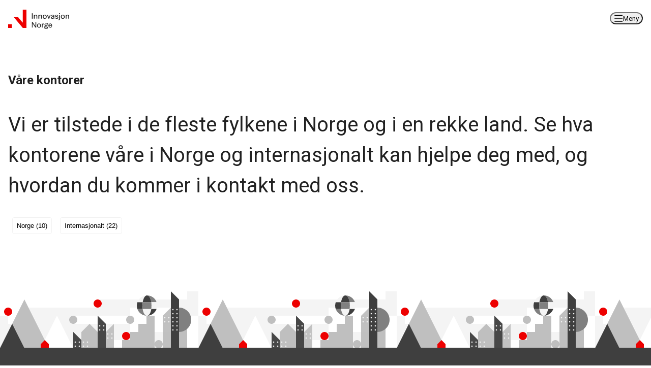

--- FILE ---
content_type: text/html; charset=utf-8
request_url: https://www.innovasjonnorge.no/vare-kontorer/kontorer-land-og-markedsmuligheter
body_size: 47889
content:
<!DOCTYPE html><html lang="no" class="roboto_ee787b3b-module__Yqt_4a__className"><head><meta charSet="utf-8"/><meta name="viewport" content="width=device-width, initial-scale=1"/><link rel="stylesheet" href="/_next/static/chunks/bc1c5dc388e8ba0b.css" data-precedence="next"/><link rel="stylesheet" href="/_next/static/chunks/ee3b9699b10d45b6.css" data-precedence="next"/><link rel="stylesheet" href="/_next/static/chunks/06dc6858f9215626.css" data-precedence="next"/><link rel="stylesheet" href="/_next/static/chunks/eb366033dfcfc319.css" data-precedence="next"/><link rel="stylesheet" href="/_next/static/chunks/8d65459cc1c35d41.css" data-precedence="next"/><link rel="preload" as="script" fetchPriority="low" href="/_next/static/chunks/cc9a52297c87bc53.js"/><script src="/_next/static/chunks/bf4e5938013f241a.js" async=""></script><script src="/_next/static/chunks/57ee46ecf7e9273c.js" async=""></script><script src="/_next/static/chunks/21888f7446161ae5.js" async=""></script><script src="/_next/static/chunks/turbopack-180c98cd1b378af6.js" async=""></script><script src="/_next/static/chunks/a36b9a37fbba1c92.js" async=""></script><script src="/_next/static/chunks/14cf3391955d7b33.js" async=""></script><script src="/_next/static/chunks/4f2017d8c20ee984.js" async=""></script><script src="/_next/static/chunks/5e7b1478f544c000.js" async=""></script><script src="/_next/static/chunks/7f9b88b6b48b4373.js" async=""></script><script src="/_next/static/chunks/481cec88a273a2c7.js" async=""></script><script src="/_next/static/chunks/059fc9ad4b52893b.js" async=""></script><script src="/_next/static/chunks/ae0adbae7b998660.js" async=""></script><link rel="preload" href="https://www.googletagmanager.com/gtm.js?id=GTM-KQX6LZG" as="script"/><meta name="next-size-adjust" content=""/><title>Våre kontorer | Innovasjon Norge</title><meta property="og:title" content="Våre kontorer"/><meta property="og:description" content="Vi er tilstede i de fleste fylkene i Norge og i en rekke land. Se hva kontorene våre i Norge og internasjonalt kan hjelpe deg med, og hvordan du kommer i kon..."/><meta name="twitter:card" content="summary"/><meta name="twitter:title" content="Våre kontorer"/><meta name="twitter:description" content="Vi er tilstede i de fleste fylkene i Norge og i en rekke land. Se hva kontorene våre i Norge og internasjonalt kan hjelpe deg med, og hvordan du kommer i kon..."/><link rel="shortcut icon" href="/images/favicon.svg"/><link rel="icon" href="/images/favicon.ico"/><link rel="apple-touch-icon" href="/images/apple-touch-icon.png"/><link rel="apple-touch-icon-precomposed" href="/images/apple-touch-icon-precomposed.png"/><link rel="mask-icon" href="/images/safari-pinned-tab.svg" type="image/svg+xml" color="black"/><link rel="icon" href="/images/android-chrome-192x192.png" sizes="192x192" type="image/png"/><link rel="icon" href="/images/android-chrome-512x512.png" sizes="512x512" type="image/png"/><script src="/_next/static/chunks/a6dad97d9634a72d.js" noModule=""></script></head><body><div hidden=""><!--$--><!--/$--></div><header class="in-header in-header__max-width" id="top"><a class="in-header__skip-to-main-content" href="#main-content">Hopp til hovedinnhold</a><div class="in-header__wrapper in-header__max-width"><nav aria-label="Main" data-orientation="horizontal" dir="ltr" class="in-header__menu-wrapper"><div class="in-header-bar"><div class="in-header__content"><a href="/" class="in-header__logo" aria-label="Til forsiden" data-radix-collection-item=""><svg class="in-header__logo--large" width="190" height="70" viewBox="0 0 190 70" fill="none" xmlns="http://www.w3.org/2000/svg" role="img" aria-label="Innovasjon Norge logo"><g clip-path="url(#clip0)"><path fill-rule="evenodd" clip-rule="evenodd" d="M52.9003 0H66.1254V66.1254H52.9003L19.8376 26.4501H35.276L52.9003 47.2988V0ZM0 52.9003H13.2251V66.1254H0V52.9003Z" fill="#FF0000"></path><path d="M85.9634 41.5634V26.4502H88.2586V41.5634H85.9634Z" fill="#171112"></path><path d="M98.6801 41.5634V34.0409C98.7011 33.7863 98.6589 33.5304 98.5574 33.2959C98.4559 33.0614 98.2981 32.8556 98.0981 32.6966C97.6416 32.3925 97.0994 32.243 96.5516 32.2703C96.0744 32.2707 95.6048 32.3899 95.1853 32.6173C94.7431 32.8577 94.3783 33.2187 94.1333 33.6584C93.8474 34.1869 93.7078 34.7821 93.7289 35.3826V41.5634H91.543V30.6336H93.7289V32.5818C94.0562 31.9095 94.5643 31.3418 95.1963 30.9423C95.8418 30.5354 96.5919 30.3256 97.3549 30.3385C97.9477 30.3319 98.5365 30.4376 99.09 30.65C99.6173 30.8571 100.065 31.2264 100.369 31.7047C100.719 32.3158 100.886 33.015 100.85 33.7185V41.5552L98.6801 41.5634Z" fill="#171112"></path><path d="M111.419 41.5634V34.0409C111.439 33.7863 111.397 33.5304 111.296 33.2959C111.194 33.0614 111.037 32.8556 110.836 32.6966C110.382 32.3936 109.843 32.2442 109.298 32.2703C108.821 32.2708 108.351 32.3901 107.932 32.6173C107.49 32.8577 107.125 33.2187 106.88 33.6584C106.594 34.1869 106.454 34.7821 106.476 35.3826V41.5634H104.29V30.6336H106.476V32.5818C106.804 31.9101 107.312 31.3426 107.943 30.9423C108.589 30.5353 109.34 30.3255 110.104 30.3385C110.697 30.3324 111.286 30.4381 111.839 30.65C112.366 30.8573 112.813 31.2266 113.115 31.7047C113.466 32.3158 113.633 33.015 113.596 33.7185V41.5552L111.419 41.5634Z" fill="#171112"></path><path d="M121.594 41.8528C120.661 41.8587 119.74 41.6403 118.908 41.2162C118.064 40.7831 117.365 40.1137 116.894 39.2898C116.357 38.3152 116.094 37.2133 116.132 36.101C116.094 34.997 116.362 33.9039 116.905 32.9423C117.386 32.1299 118.083 31.4675 118.919 31.0296C119.744 30.5966 120.663 30.3732 121.594 30.3793C122.525 30.3738 123.443 30.5922 124.272 31.0159C125.11 31.4513 125.808 32.1143 126.286 32.9287C126.831 33.8948 127.098 34.9926 127.059 36.101C127.096 37.2076 126.829 38.3031 126.286 39.2679C125.809 40.0896 125.111 40.7608 124.272 41.2053C123.446 41.6362 122.526 41.8585 121.594 41.8528ZM121.594 40.1068C122.15 40.1134 122.698 39.9749 123.185 39.7051C123.693 39.4088 124.093 38.9579 124.327 38.4182C124.629 37.6845 124.77 36.8941 124.739 36.101C124.772 35.3068 124.627 34.5153 124.316 33.7839C124.08 33.2483 123.685 32.7981 123.185 32.4942C122.703 32.2235 122.158 32.0849 121.605 32.0925C121.05 32.0855 120.503 32.224 120.018 32.4942C119.511 32.7941 119.112 33.2452 118.875 33.7839C118.563 34.5151 118.418 35.3066 118.449 36.101C118.418 36.8954 118.564 37.6868 118.875 38.4182C119.112 38.9561 119.512 39.4062 120.018 39.7051C120.499 39.9735 121.043 40.1119 121.594 40.1068Z" fill="#171112"></path><path d="M132.174 41.5634L128.122 30.6335H130.428L133.344 38.9894L136.142 30.6363H138.249L134.194 41.5661L132.174 41.5634Z" fill="#171112"></path><path d="M148.408 41.5634H146.222V39.9731C145.868 40.5287 145.392 40.996 144.831 41.3393C144.242 41.6849 143.568 41.8591 142.885 41.8421C142.177 41.8688 141.475 41.7106 140.847 41.3831C140.34 41.1095 139.924 40.6935 139.65 40.1863C139.388 39.6972 139.253 39.1506 139.257 38.596C139.238 38.219 139.293 37.842 139.42 37.4866C139.547 37.1312 139.743 36.8043 139.997 36.5248C140.514 35.9954 141.157 35.607 141.866 35.3963C142.624 35.155 143.41 35.0117 144.205 34.97L146.222 34.858V34.0382C146.249 33.4884 146.06 32.9498 145.694 32.5381C145.344 32.1638 144.809 31.9916 144.093 31.9916C143.578 31.9517 143.065 32.0992 142.65 32.407C142.331 32.6784 142.119 33.0556 142.055 33.4699H139.869C139.926 32.814 140.185 32.1918 140.609 31.6883C141.024 31.2256 141.552 30.879 142.142 30.6828C142.779 30.4622 143.449 30.3522 144.123 30.3576C145.615 30.3576 146.708 30.6928 147.402 31.3632C147.75 31.7162 148.021 32.1372 148.198 32.5999C148.375 33.0626 148.455 33.5569 148.432 34.0519L148.408 41.5634ZM141.511 38.3828C141.493 38.8331 141.655 39.272 141.959 39.6042C142.136 39.7741 142.347 39.9047 142.579 39.9876C142.81 40.0704 143.056 40.1037 143.301 40.0851C143.78 40.0809 144.25 39.9539 144.667 39.7163C145.119 39.4648 145.501 39.1029 145.776 38.6643C146.072 38.1913 146.224 37.6426 146.213 37.0849V36.3226L144.197 36.4127C143.527 36.4197 142.87 36.5934 142.284 36.9182C142.031 37.0659 141.825 37.2813 141.688 37.5401C141.552 37.799 141.49 38.0909 141.511 38.3828Z" fill="#171112"></path><path d="M155.099 41.8529C154.374 41.8565 153.655 41.7316 152.973 41.484C152.332 41.2589 151.758 40.8743 151.306 40.3664C150.851 39.8352 150.58 39.1709 150.533 38.4728H152.659C152.779 39.1578 153.082 39.6241 153.566 39.8719C154.076 40.1229 154.638 40.2493 155.206 40.2407C155.738 40.2748 156.265 40.121 156.695 39.8063C156.871 39.6571 157.01 39.4692 157.102 39.2574C157.193 39.0455 157.234 38.8153 157.222 38.5849C157.222 38.2822 157.11 37.9903 156.908 37.7651C156.7 37.5192 156.275 37.337 155.632 37.2186L153.394 36.7487C153.042 36.6919 152.704 36.5662 152.4 36.3786C152.096 36.1911 151.832 35.9454 151.623 35.6557C151.232 35.0863 151.029 34.409 151.041 33.7184C151.01 33.0307 151.221 32.3537 151.637 31.8057C152.034 31.3093 152.556 30.9267 153.148 30.6963C153.745 30.453 154.384 30.3277 155.028 30.3274C155.641 30.3279 156.249 30.4294 156.829 30.628C157.399 30.8171 157.909 31.1537 158.307 31.6035C158.725 32.1071 158.959 32.7387 158.968 33.3932H156.93C156.919 33.1745 156.857 32.9615 156.748 32.7715C156.64 32.5815 156.487 32.42 156.304 32.3002C155.903 32.0466 155.435 31.9182 154.96 31.9313C154.486 31.9053 154.02 32.0563 153.651 32.3549C153.493 32.4942 153.367 32.6671 153.284 32.8608C153.201 33.0546 153.162 33.2645 153.17 33.4752C153.168 33.7986 153.288 34.1108 153.506 34.3496C153.817 34.6514 154.218 34.8434 154.648 34.8961L156.774 35.3005C157.491 35.4176 158.153 35.758 158.665 36.2732C158.915 36.5457 159.109 36.8653 159.234 37.2134C159.359 37.5616 159.414 37.9312 159.395 38.3007C159.402 38.7779 159.305 39.2508 159.109 39.6862C158.914 40.1215 158.625 40.5086 158.263 40.82C157.513 41.5086 156.458 41.8529 155.099 41.8529Z" fill="#171112"></path><path d="M163.947 30.6361V42.1124C163.947 43.3074 163.63 44.1845 162.996 44.7438C162.311 45.3218 161.433 45.6212 160.537 45.5826H159.887V43.7246H160.469C160.649 43.7425 160.832 43.7197 161.003 43.6578C161.173 43.5958 161.328 43.4963 161.455 43.3666C161.668 43.0578 161.77 42.6861 161.745 42.3119V30.6361H163.947ZM161.551 28.5103V26.092H164.149V28.5103H161.551Z" fill="#171112"></path><path d="M171.893 41.8529C170.96 41.859 170.039 41.6406 169.207 41.2162C168.363 40.7821 167.663 40.1131 167.191 39.2898C166.654 38.3149 166.392 37.213 166.431 36.101C166.393 34.9973 166.659 33.9045 167.202 32.9423C167.684 32.1303 168.382 31.4681 169.218 31.0296C170.043 30.5963 170.962 30.3729 171.893 30.3793C172.823 30.3738 173.741 30.5922 174.568 31.0159C175.407 31.4519 176.105 32.1146 176.585 32.9287C177.129 33.898 177.396 34.9984 177.355 36.1092C177.392 37.2154 177.126 38.3105 176.585 39.2762C176.106 40.0973 175.408 40.7684 174.568 41.2135C173.742 41.6416 172.824 41.8611 171.893 41.8529ZM171.893 40.1068C172.449 40.1134 172.997 39.9749 173.484 39.7051C173.983 39.4048 174.375 38.9544 174.604 38.4182C174.909 37.6851 175.051 36.8944 175.019 36.101C175.051 35.3066 174.905 34.5151 174.593 33.7839C174.359 33.2479 173.965 32.7975 173.464 32.4942C172.983 32.2235 172.438 32.0849 171.885 32.0925C171.329 32.086 170.781 32.2244 170.295 32.4942C169.789 32.795 169.39 33.2458 169.153 33.7839C168.841 34.5153 168.697 35.3068 168.729 36.101C168.697 36.8952 168.842 37.6866 169.153 38.4182C169.39 38.9556 169.789 39.4055 170.295 39.7051C170.783 39.9763 171.334 40.1148 171.893 40.1068Z" fill="#171112"></path><path d="M187.173 41.5634V34.0409C187.193 33.7863 187.151 33.5304 187.05 33.2959C186.948 33.0614 186.791 32.8556 186.59 32.6966C186.135 32.3929 185.594 32.2434 185.047 32.2703C184.57 32.2708 184.1 32.3901 183.68 32.6173C183.238 32.8577 182.873 33.2187 182.628 33.6584C182.343 34.1869 182.203 34.7821 182.224 35.3826V41.5634H180.038V30.6336H182.224V32.5818C182.552 31.9101 183.06 31.3426 183.691 30.9423C184.338 30.5353 185.089 30.3255 185.853 30.3385C186.446 30.3324 187.034 30.4381 187.588 30.65C188.114 30.8573 188.561 31.2266 188.864 31.7047C189.214 32.3158 189.381 33.015 189.345 33.7185V41.5552L187.173 41.5634Z" fill="#171112"></path><path d="M85.9634 66.1254V51.0122H88.2586L95.9095 62.8109V51.0122H97.9698V66.1254H95.7073L88.0291 54.2802V66.1254H85.9634Z" fill="#171112"></path><path d="M105.823 66.4176C104.888 66.4228 103.966 66.2036 103.134 65.7782C102.292 65.3488 101.592 64.6844 101.12 63.8655C100.58 62.8861 100.316 61.7781 100.358 60.6604C100.32 59.5564 100.588 58.4635 101.131 57.5017C101.612 56.689 102.311 56.0266 103.148 55.5889C103.972 55.1556 104.891 54.9322 105.823 54.9386C106.753 54.9328 107.671 55.1522 108.498 55.578C109.336 56.0121 110.035 56.6754 110.512 57.4907C111.02 58.4715 111.285 59.5599 111.285 60.6645C111.285 61.769 111.02 62.8574 110.512 63.8382C110.036 64.6604 109.338 65.3318 108.498 65.7755C107.672 66.2045 106.753 66.4249 105.823 66.4176ZM105.823 64.6689C106.379 64.6754 106.927 64.537 107.413 64.2672C107.916 63.9689 108.311 63.5182 108.541 62.9802C108.845 62.2468 108.987 61.4564 108.957 60.6631C108.988 59.8687 108.843 59.0772 108.53 58.346C108.294 57.8104 107.9 57.3602 107.399 57.0563C106.918 56.7856 106.374 56.647 105.823 56.6546C105.267 56.648 104.719 56.7865 104.232 57.0563C103.727 57.3571 103.328 57.8079 103.09 58.346C102.519 59.8417 102.519 61.4954 103.09 62.9911C103.327 63.5291 103.726 63.9792 104.232 64.2781C104.72 64.5441 105.268 64.6788 105.823 64.6689Z" fill="#171112"></path><path d="M115.856 60.6604V66.1253H113.67V55.1955H115.856V57.7722C116.026 57.2969 116.255 56.8451 116.539 56.4278C116.829 55.9952 117.212 55.6323 117.659 55.3649C118.151 55.0783 118.713 54.9345 119.282 54.9496V57.212C118.237 57.212 117.404 57.4953 116.785 58.0618C116.166 58.6284 115.856 59.4945 115.856 60.6604Z" fill="#171112"></path><path d="M125.398 62.0514C124.662 62.0628 123.934 61.9018 123.272 61.5814C123.103 61.7161 122.959 61.8788 122.846 62.0623C122.738 62.249 122.684 62.4618 122.69 62.6771C122.69 63.1107 123.011 63.3493 123.652 63.393L127.75 63.6663C128.765 63.7264 129.537 63.9869 130.068 64.4478C130.332 64.6827 130.54 64.9737 130.677 65.2994C130.814 65.6252 130.877 65.9774 130.86 66.3304C130.873 67.0425 130.626 67.735 130.166 68.2787C129.661 68.86 129.013 69.2997 128.286 69.5547C127.425 69.8651 126.515 70.017 125.6 70.0028C124.001 70.0028 122.732 69.7378 121.794 69.2077C120.856 68.6776 120.386 67.9571 120.384 67.0463C120.384 66.557 120.536 66.0797 120.818 65.6801C121.128 65.2411 121.54 64.8838 122.018 64.639C121.652 64.4995 121.334 64.2588 121.1 63.945C120.928 63.7056 120.833 63.4198 120.826 63.1253C120.824 62.6699 120.978 62.2275 121.261 61.8711C121.539 61.5129 121.859 61.1899 122.215 60.9092C121.885 60.5965 121.615 60.2261 121.419 59.8163C121.216 59.4023 121.112 58.9467 121.116 58.4855C121.102 57.8108 121.311 57.1503 121.709 56.6056C122.115 56.0592 122.655 55.6271 123.277 55.3514C123.941 55.0499 124.663 54.8969 125.392 54.9033C125.846 54.9018 126.297 54.9578 126.737 55.07C127.12 55.1624 127.488 55.3096 127.83 55.5072C128.106 54.9783 128.536 54.545 129.062 54.2639C129.617 53.957 130.242 53.7989 130.876 53.8049V55.529C130.449 55.5226 130.024 55.5949 129.622 55.7422C129.3 55.8511 129.016 56.0492 128.802 56.3132C129.086 56.5671 129.305 56.8858 129.439 57.2423C129.612 57.6569 129.699 58.102 129.696 58.5511C129.702 59.194 129.512 59.8233 129.149 60.3545C128.774 60.8997 128.255 61.3301 127.649 61.5978C126.941 61.9108 126.172 62.0656 125.398 62.0514ZM122.392 66.7512C122.394 67.0184 122.469 67.28 122.609 67.5074C122.749 67.7348 122.949 67.9194 123.187 68.0409C123.717 68.3616 124.52 68.5219 125.595 68.5219C126.655 68.5219 127.474 68.3634 128.054 68.0519C128.314 67.9365 128.535 67.7481 128.69 67.5094C128.846 67.2708 128.928 66.9922 128.928 66.7075C128.931 66.5592 128.898 66.4125 128.832 66.2798C128.766 66.147 128.668 66.0323 128.548 65.9452C128.155 65.714 127.704 65.5985 127.248 65.6118L123.083 65.3385C122.859 65.5203 122.673 65.7452 122.537 65.9998C122.433 66.2362 122.386 66.4934 122.398 66.7512H122.392ZM125.398 60.4666C125.981 60.4915 126.554 60.3041 127.01 59.9392C127.218 59.7629 127.383 59.5411 127.492 59.291C127.601 59.0409 127.651 58.769 127.638 58.4965C127.655 58.2183 127.607 57.9401 127.498 57.6836C127.389 57.4272 127.222 57.1994 127.01 57.0182C126.55 56.6617 125.979 56.4797 125.398 56.5045C124.826 56.4808 124.265 56.6674 123.821 57.0292C123.614 57.2111 123.451 57.4377 123.344 57.6918C123.237 57.946 123.189 58.2211 123.204 58.4965C123.19 58.7681 123.239 59.0392 123.346 59.2891C123.453 59.5391 123.615 59.7614 123.821 59.9392C124.265 60.3009 124.826 60.4866 125.398 60.4611V60.4666Z" fill="#171112"></path><path d="M137.459 66.4179C136.47 66.4352 135.494 66.1961 134.625 65.7238C133.793 65.2564 133.115 64.5554 132.677 63.7073C132.186 62.7293 131.946 61.645 131.977 60.5513C131.946 59.4814 132.209 58.4234 132.74 57.4937C133.204 56.7093 133.865 56.0596 134.657 55.6087C135.449 55.1578 136.345 54.9213 137.256 54.9224C138.093 54.9177 138.915 55.1467 139.628 55.5837C140.38 56.0445 140.995 56.6972 141.41 57.4745C141.888 58.3929 142.123 59.4181 142.093 60.4529V61.1005H134.278C134.287 61.8216 134.464 62.5308 134.795 63.1717C135.053 63.6621 135.449 64.0666 135.934 64.3357C136.395 64.5831 136.911 64.7109 137.434 64.7074C138.018 64.7058 138.586 64.5214 139.06 64.18C139.524 63.8773 139.856 63.4094 139.989 62.8711H142.025C141.919 63.5712 141.616 64.2268 141.153 64.762C140.692 65.2884 140.124 65.7098 139.487 65.9978C138.85 66.2858 138.158 66.4337 137.459 66.4315V66.4179ZM137.278 56.633C136.863 56.6384 136.452 56.7256 136.071 56.8898C135.633 57.0801 135.255 57.3862 134.978 57.7751C134.623 58.3022 134.408 58.9104 134.352 59.543H139.817C139.713 58.512 139.43 57.7697 138.967 57.3161C138.747 57.0936 138.483 56.9184 138.193 56.8009C137.903 56.6835 137.591 56.6263 137.278 56.633Z" fill="#171112"></path></g><defs><clipPath id="clip0"><rect width="189.334" height="70" fill="white"></rect></clipPath></defs></svg><svg class="in-header__logo--small" width="139" height="44" viewBox="0 0 139 44" fill="none" xmlns="http://www.w3.org/2000/svg" role="img" aria-label="Innovasjon Norge logo"><path fill-rule="evenodd" clip-rule="evenodd" d="M0 33.2524H8.31301V41.5654H0V33.2524ZM33.2521 0.000358582H41.5651V41.5654H33.2521L12.4695 16.6264H22.1738L33.2521 29.7314V0.000358582Z" fill="#ED0000"></path><path d="M54.0312 20.6826V8.29059H55.9222V20.6826H54.0312Z" fill="#212121"></path><path d="M64.454 20.6826V14.5144C64.454 14.0125 64.2947 13.6455 63.9766 13.4127C63.6582 13.1802 63.2361 13.0639 62.71 13.0639C62.3182 13.0639 61.9449 13.1589 61.59 13.3485C61.2349 13.5382 60.9477 13.823 60.7272 14.2021C60.507 14.5816 60.3967 15.053 60.3967 15.6158V20.6826H58.5977V11.7237H60.3967V13.3209C60.6784 12.7581 61.079 12.3113 61.5992 11.9809C62.1192 11.6502 62.71 11.485 63.3708 11.485C63.8849 11.485 64.359 11.5709 64.7937 11.742C65.2279 11.9137 65.5767 12.2009 65.8402 12.6048C66.1032 13.0088 66.2347 13.5597 66.2347 14.2572V20.6826H64.454Z" fill="#212121"></path><path d="M74.9093 20.6826V14.5144C74.9093 14.0125 74.7502 13.6455 74.4321 13.4127C74.1139 13.1802 73.6927 13.0639 73.1662 13.0639C72.7741 13.0639 72.4 13.1589 72.046 13.3485C71.6898 13.5382 71.403 13.823 71.1834 14.2021C70.9638 14.5816 70.8518 15.053 70.8518 15.6158V20.6826H69.0527V11.7237H70.8518V13.3209C71.1341 12.7581 71.5352 12.3113 72.055 11.9809C72.5748 11.6502 73.1662 11.485 73.8272 11.485C74.3402 11.485 74.8152 11.5709 75.2499 11.742C75.6845 11.9137 76.0318 12.2009 76.2962 12.6048C76.5583 13.0088 76.6905 13.5597 76.6905 14.2572V20.6826H74.9093" fill="#212121"></path><path d="M83.2541 19.4958C83.7313 19.4958 84.166 19.3856 84.558 19.1654C84.9501 18.9451 85.2593 18.5934 85.4856 18.1097C85.7119 17.6264 85.8262 16.993 85.8262 16.2098C85.8262 15.4265 85.7096 14.7931 85.4766 14.3096C85.2436 13.8263 84.9344 13.4744 84.5491 13.2539C84.1637 13.0337 83.7313 12.9237 83.2541 12.9237C82.7769 12.9237 82.3422 13.0337 81.9524 13.2539C81.5603 13.4744 81.2466 13.8263 81.0159 14.3096C80.7829 14.7931 80.6664 15.4265 80.6664 16.2098C80.6664 16.993 80.7829 17.6264 81.0159 18.1097C81.2466 18.5934 81.5603 18.9451 81.9524 19.1654C82.3422 19.3856 82.7769 19.4958 83.2541 19.4958V19.4958ZM83.2541 20.9277C82.4722 20.9277 81.7373 20.7534 81.0517 20.4046C80.3661 20.0557 79.815 19.5297 79.4005 18.8257C78.9838 18.1222 78.7754 17.25 78.7754 16.2098C78.7754 15.1816 78.986 14.3188 79.4094 13.6211C79.8306 12.9237 80.3818 12.3974 81.0607 12.0422C81.7395 11.6876 82.4722 11.5099 83.2541 11.5099C84.0383 11.5099 84.7687 11.6842 85.4498 12.0331C86.1286 12.3821 86.6798 12.9053 87.101 13.6027C87.5244 14.3004 87.735 15.1695 87.735 16.2098C87.735 17.2377 87.5244 18.1038 87.101 18.8074C86.6798 19.5113 86.1286 20.0405 85.4498 20.3954C84.7687 20.7503 84.0383 20.9277 83.2541 20.9277" fill="#212121"></path><path d="M91.932 20.6826L88.6094 11.7237H90.5003L92.8864 18.5714L95.1807 11.7237H96.9081L93.5832 20.6826H91.932Z" fill="#212121"></path><path d="M99.5758 18.0823C99.5758 18.4861 99.6968 18.8197 99.9433 19.0827C100.187 19.3462 100.555 19.4775 101.043 19.4775C101.424 19.4775 101.796 19.3764 102.164 19.1746C102.531 18.9727 102.833 18.685 103.073 18.3115C103.311 17.9385 103.432 17.5072 103.432 17.0174V16.3932L101.778 16.4667C101.167 16.4911 100.647 16.6292 100.219 16.8799C99.7887 17.1308 99.5758 17.5314 99.5758 18.0823V18.0823ZM105.231 20.6891H103.432V19.3856C103.125 19.8628 102.744 20.2395 102.294 20.5146C101.839 20.7902 101.308 20.9277 100.696 20.9277C100.022 20.9277 99.466 20.8023 99.0247 20.5516C98.5833 20.3006 98.2562 19.9731 98.0433 19.5693C97.8283 19.1654 97.7207 18.7312 97.7207 18.2658C97.7207 17.556 97.9224 16.9899 98.3279 16.5675C98.7312 16.1452 99.242 15.8365 99.8604 15.6407C100.479 15.4451 101.117 15.3286 101.778 15.2918L103.432 15.2V14.5209C103.432 14.0067 103.286 13.5967 102.999 13.2906C102.712 12.9848 102.273 12.8316 101.686 12.8316C101.16 12.8316 100.766 12.9449 100.503 13.1714C100.239 13.398 100.078 13.6886 100.015 14.0434H98.2159C98.2898 13.4439 98.4914 12.9573 98.823 12.584C99.1524 12.2107 99.5714 11.9352 100.08 11.7577C100.589 11.5803 101.128 11.4915 101.704 11.4915C102.928 11.4915 103.822 11.7669 104.386 12.3178C104.948 12.8685 105.231 13.6027 105.231 14.5209V20.6891" fill="#212121"></path><path d="M110.717 20.9277C110.105 20.9277 109.525 20.8269 108.973 20.625C108.422 20.423 107.967 20.1171 107.607 19.7069C107.244 19.2971 107.033 18.7798 106.973 18.1556H108.716C108.814 18.7188 109.063 19.1011 109.46 19.3029C109.858 19.505 110.306 19.6061 110.808 19.6061C111.335 19.6061 111.743 19.4867 112.029 19.248C112.318 19.0094 112.462 18.6758 112.462 18.2475C112.462 18.0028 112.377 17.7792 112.204 17.5773C112.034 17.3755 111.684 17.2258 111.158 17.1274L109.323 16.7421C108.673 16.6074 108.189 16.3108 107.871 15.8517C107.553 15.3927 107.394 14.8634 107.394 14.2637C107.394 13.6274 107.557 13.1071 107.882 12.7032C108.205 12.2992 108.619 11.9963 109.121 11.7947C109.621 11.5926 110.136 11.4915 110.663 11.4915C111.165 11.4915 111.657 11.5742 112.141 11.7393C112.623 11.9047 113.029 12.1708 113.351 12.5381C113.676 12.9053 113.858 13.3948 113.893 14.0067H112.222C112.186 13.6153 112.014 13.3182 111.709 13.1163C111.402 12.9145 111.035 12.8132 110.607 12.8132C110.154 12.8132 109.796 12.9299 109.534 13.1623C109.269 13.3948 109.139 13.7009 109.139 14.0802C109.139 14.3495 109.231 14.5881 109.415 14.796C109.598 15.0044 109.91 15.1511 110.351 15.2367L112.094 15.567C112.731 15.6895 113.248 15.9559 113.645 16.3657C114.044 16.7759 114.243 17.3295 114.243 18.0272C114.243 18.8472 113.934 19.5357 113.315 20.0925C112.697 20.6495 111.832 20.9277 110.717 20.9277" fill="#212121"></path><path d="M116.004 9.97793V7.99534H118.135V9.97793H116.004ZM117.969 11.7219V21.14C117.969 22.1188 117.709 22.838 117.189 23.2971C116.67 23.7559 116 23.9854 115.18 23.9854H114.646V22.4616H115.124C115.502 22.4616 115.773 22.3637 115.933 22.1679C116.089 21.9718 116.17 21.6842 116.17 21.3051V11.7219H117.969" fill="#212121"></path><path d="M124.486 19.4958C124.964 19.4958 125.398 19.3856 125.79 19.1654C126.18 18.9451 126.489 18.5934 126.716 18.1097C126.944 17.6264 127.056 16.993 127.056 16.2098C127.056 15.4265 126.94 14.7931 126.707 14.3096C126.476 13.8263 126.167 13.4744 125.781 13.2539C125.396 13.0337 124.964 12.9237 124.486 12.9237C124.009 12.9237 123.575 13.0337 123.183 13.2539C122.79 13.4744 122.479 13.8263 122.246 14.3096C122.013 14.7931 121.899 15.4265 121.899 16.2098C121.899 16.993 122.013 17.6264 122.246 18.1097C122.479 18.5934 122.79 18.9451 123.183 19.1654C123.575 19.3856 124.009 19.4958 124.486 19.4958V19.4958ZM124.486 20.9277C123.702 20.9277 122.97 20.7534 122.284 20.4046C121.599 20.0557 121.047 19.5297 120.631 18.8257C120.214 18.1222 120.008 17.25 120.008 16.2098C120.008 15.1816 120.218 14.3188 120.64 13.6211C121.063 12.9237 121.614 12.3974 122.293 12.0422C122.972 11.6876 123.702 11.5099 124.486 11.5099C125.268 11.5099 126.001 11.6842 126.68 12.0331C127.359 12.3821 127.91 12.9053 128.333 13.6027C128.755 14.3004 128.965 15.1695 128.965 16.2098C128.965 17.2377 128.755 18.1038 128.333 18.8074C127.91 19.5113 127.359 20.0405 126.68 20.3954C126.001 20.7503 125.268 20.9277 124.486 20.9277" fill="#212121"></path><path d="M137.013 20.6826V14.5144C137.013 14.0125 136.854 13.6455 136.536 13.4127C136.217 13.1802 135.794 13.0639 135.27 13.0639C134.878 13.0639 134.504 13.1589 134.15 13.3485C133.793 13.5382 133.506 13.823 133.287 14.2021C133.065 14.5816 132.955 15.053 132.955 15.6158V20.6826H131.156V11.7237H132.955V13.3209C133.238 12.7581 133.639 12.3113 134.158 11.9809C134.678 11.6502 135.27 11.485 135.931 11.485C136.444 11.485 136.919 11.5709 137.353 11.742C137.788 11.9137 138.135 12.2009 138.4 12.6048C138.662 13.0088 138.794 13.5597 138.794 14.2572V20.6826H137.013" fill="#212121"></path><path d="M54.0312 40.8203V28.4285H55.9222L62.1823 38.1033V28.4285H63.8714V40.8203H62.0172L55.7201 31.109V40.8203H54.0312Z" fill="#212121"></path><path d="M70.3121 39.6333C70.7893 39.6333 71.224 39.5233 71.616 39.3031C72.0059 39.0826 72.3151 38.7311 72.5413 38.2474C72.7676 37.7639 72.8819 37.1305 72.8819 36.3472C72.8819 35.5642 72.7654 34.9308 72.5324 34.4473C72.2994 33.964 71.9902 33.6118 71.6048 33.3916C71.2195 33.1711 70.7893 33.0611 70.3121 33.0611C69.8349 33.0611 69.4002 33.1711 69.0081 33.3916C68.616 33.6118 68.3042 33.964 68.0718 34.4473C67.8393 34.9308 67.723 35.5642 67.723 36.3472C67.723 37.1305 67.8393 37.7639 68.0718 38.2474C68.3042 38.7311 68.616 39.0826 69.0081 39.3031C69.4002 39.5233 69.8349 39.6333 70.3121 39.6333ZM70.3121 41.0654C69.5279 41.0654 68.793 40.8909 68.1086 40.5423C67.4228 40.1932 66.8721 39.6674 66.4562 38.9634C66.04 38.2597 65.832 37.3877 65.832 36.3472C65.832 35.3191 66.0431 34.4565 66.4654 33.7586C66.8878 33.0611 67.4385 32.5351 68.1178 32.1799C68.7975 31.8253 69.5279 31.6476 70.3121 31.6476C71.094 31.6476 71.8266 31.8219 72.5055 32.1708C73.1844 32.5196 73.7355 33.0428 74.1567 33.7402C74.5802 34.4381 74.7908 35.3072 74.7908 36.3472C74.7908 37.3754 74.5802 38.2413 74.1567 38.945C73.7355 39.649 73.1844 40.1782 72.5055 40.5331C71.8266 40.888 71.094 41.0654 70.3121 41.0654" fill="#212121"></path><path d="M78.5452 36.3409V40.8203H76.7461V31.8616H78.5452V33.9728C78.6796 33.5937 78.8656 33.2265 79.1053 32.8713C79.3428 32.5165 79.6497 32.2259 80.0239 31.9991C80.3958 31.7731 80.8394 31.6597 81.3547 31.6597V33.5137C80.4966 33.5137 79.8155 33.7465 79.3069 34.2114C78.7984 34.6765 78.5452 35.3863 78.5452 36.3409" fill="#212121"></path><path d="M86.3613 36.1794C86.899 36.1794 87.3404 36.0356 87.6831 35.7479C88.0259 35.4605 88.1985 35.0657 88.1985 34.5638C88.1985 34.0378 88.0259 33.634 87.6831 33.3522C87.3404 33.0708 86.899 32.9298 86.3613 32.9298C85.8348 32.9298 85.4046 33.0741 85.0685 33.3614C84.7302 33.649 84.5622 34.0499 84.5622 34.5638C84.5622 35.0657 84.7302 35.4605 85.0685 35.7479C85.4046 36.0356 85.8348 36.1794 86.3613 36.1794ZM83.9012 41.3381C83.9012 41.7786 84.1186 42.1303 84.5532 42.3936C84.9879 42.6566 85.6465 42.7884 86.527 42.7884C87.3964 42.7884 88.0685 42.66 88.5457 42.4028C89.0229 42.146 89.2627 41.7786 89.2627 41.3014C89.2627 41.0444 89.1574 40.836 88.9512 40.6772C88.7429 40.5183 88.3867 40.4265 87.8848 40.4018L84.4703 40.1816C84.2619 40.3653 84.1163 40.5459 84.0312 40.7231C83.9438 40.9003 83.9012 41.1053 83.9012 41.3381V41.3381ZM86.3613 37.4827C85.7138 37.4827 85.1313 37.3543 84.6182 37.0973C84.4703 37.2197 84.3538 37.3514 84.2687 37.4919C84.1835 37.6328 84.1409 37.8013 84.1409 37.9969C84.1409 38.352 84.4031 38.5476 84.9296 38.5843L88.2881 38.8048C89.1215 38.8536 89.7556 39.0678 90.1902 39.4471C90.6226 39.8267 90.84 40.3406 90.84 40.9893C90.84 41.6011 90.6518 42.1335 90.2709 42.5865C89.8923 43.0391 89.3792 43.3879 88.7295 43.6328C88.082 43.8775 87.3471 44 86.527 44C85.2164 44 84.1768 43.7825 83.4061 43.3483C82.6354 42.9138 82.25 42.3232 82.25 41.5767C82.25 41.1851 82.3687 40.8147 82.6062 40.4661C82.846 40.1173 83.1731 39.8327 83.5898 39.6123C83.2336 39.4534 82.9826 39.2637 82.837 39.0432C82.6891 38.823 82.6174 38.5967 82.6174 38.3641C82.6174 37.9848 82.7362 37.642 82.9737 37.3359C83.2134 37.0301 83.4733 36.7669 83.7556 36.5466C83.4845 36.2894 83.2672 35.993 83.1036 35.6563C82.9378 35.3198 82.8549 34.9557 82.8549 34.5638C82.8549 33.9764 83.0162 33.4624 83.3411 33.0217C83.666 32.581 84.0939 32.2387 84.6271 31.9936C85.1581 31.7489 85.7384 31.6266 86.3613 31.6266C86.7399 31.6266 87.1073 31.6725 87.4636 31.7641C87.8176 31.856 88.1178 31.9752 88.362 32.1222C88.5838 31.6938 88.9199 31.3543 89.3725 31.1034C89.825 30.8527 90.3202 30.727 90.8601 30.727V32.1405C90.4793 32.1405 90.1365 32.1988 89.8317 32.3151C89.5248 32.4313 89.2985 32.5875 89.1529 32.7831C89.3613 32.9545 89.5338 33.2083 89.6749 33.5448C89.8161 33.8816 89.8855 34.2398 89.8855 34.6189C89.8855 35.1696 89.7399 35.6623 89.4464 36.0967C89.1529 36.5314 88.7429 36.8711 88.2164 37.1157C87.6899 37.3606 87.0715 37.4827 86.3613 37.4827" fill="#212121"></path><path d="M96.1088 33.0428C95.7907 33.0428 95.4613 33.1133 95.1185 33.254C94.7757 33.3947 94.4755 33.6367 94.2178 33.979C93.9602 34.3218 93.7899 34.8051 93.7048 35.4295H98.1835C98.0983 34.5849 97.8653 33.9761 97.4867 33.6026C97.1058 33.2294 96.6465 33.0428 96.1088 33.0428V33.0428ZM96.2567 41.0654C95.3874 41.0654 94.6122 40.8754 93.9333 40.4963C93.2545 40.117 92.7212 39.5663 92.3358 38.844C91.9505 38.1219 91.7578 37.2593 91.7578 36.2556C91.7578 35.2765 91.9662 34.441 92.3829 33.7494C92.7974 33.0584 93.3373 32.5319 93.9983 32.1708C94.6592 31.8098 95.356 31.6292 96.0909 31.6292C96.7877 31.6292 97.4374 31.8098 98.0356 32.1708C98.6361 32.5319 99.1222 33.049 99.4964 33.7218C99.8706 34.3951 100.057 35.2091 100.057 36.1637V36.6961H93.6488C93.6846 37.3937 93.8258 37.9599 94.0722 38.3943C94.3164 38.8288 94.6279 39.1469 95.0065 39.349C95.3874 39.5509 95.7974 39.6517 96.2365 39.6517C96.7137 39.6517 97.1573 39.5081 97.5696 39.2202C97.9774 38.9329 98.2328 38.5751 98.3314 38.1463H100.001C99.9019 38.7461 99.6644 39.2634 99.2858 39.6976C98.9049 40.1323 98.4523 40.4688 97.9258 40.7074C97.3993 40.9462 96.8437 41.0654 96.2567 41.0654" fill="#212121"></path></svg></a></div><div style="position:relative"><ul data-orientation="horizontal" class="in-header__actions" dir="ltr"><li><a href="https://en.innovasjonnorge.no" aria-label="English site" class="ds-button in-button in-button--tertiary in-header__action" data-variant="tertiary" data-radix-collection-item=""><span class="in-icon in-icon--undefined"><svg data-prefix="fasr" data-icon="globe" class="svg-inline--fa fa-globe in-icon-fa--undefined" role="img" viewBox="0 0 512 512" aria-hidden="true"><path fill="currentColor" d="M128.8 280c4.6 66.4 27.5 128 54.9 171.1-72.1-26.7-125.3-92.2-134.4-171.1l79.5 0zm48.1 0L335 280c-3.9 49.3-19.5 95.8-38.9 131.1-11.2 20.5-22.9 35.6-32.7 44.9-3.2 3-5.7 5-7.5 6.2-1.8-1.3-4.3-3.2-7.5-6.2-9.8-9.3-21.4-24.4-32.7-44.9-19.4-35.3-34.9-81.8-38.9-131.1zM335 232L177 232c3.9-49.3 19.5-95.8 38.9-131.1 11.2-20.5 22.9-35.6 32.7-44.9 3.2-3 5.7-5 7.5-6.2 1.8 1.3 4.3 3.2 7.5 6.2 9.8 9.3 21.4 24.4 32.7 44.9 19.4 35.3 34.9 81.8 38.9 131.1zm48.1 48l79.5 0c-9.1 78.9-62.3 144.4-134.4 171.1 27.3-43.1 50.3-104.7 54.9-171.1zm79.5-48l-79.5 0c-4.6-66.4-27.5-128-54.9-171.1 72.1 26.7 125.3 92.2 134.4 171.1zm-333.8 0l-79.5 0c9.1-78.9 62.3-144.4 134.4-171.1-27.3 43.1-50.3 104.7-54.9 171.1zM256 512a256 256 0 1 0 0-512 256 256 0 1 0 0 512z"></path></svg></span>EN</a></li><li><a href="https://start.innovasjonnorge.no" class="ds-button in-button in-button--tertiary in-header__action" data-variant="tertiary" data-radix-collection-item=""><span class="in-icon in-icon--undefined"><svg data-prefix="fasr" data-icon="user" class="svg-inline--fa fa-user in-icon-fa--undefined" role="img" viewBox="0 0 448 512" aria-hidden="true"><path fill="currentColor" d="M144 128a80 80 0 1 1 160 0 80 80 0 1 1 -160 0zM50.2 512l49.2-160 249.1 0 49.2 160 50.2 0-64-208-320 0-64 208 50.2 0zM224 256a128 128 0 1 0 0-256 128 128 0 1 0 0 256z"></path></svg></span>Min side</a></li><li class="in-header__action"><button class="ds-button in-header__action in-button in-button--tertiary" data-variant="tertiary" type="button" popoverTarget="_R_4st3b_"><span class="in-icon in-icon--undefined"><svg data-prefix="fasr" data-icon="magnifying-glass" class="svg-inline--fa fa-magnifying-glass in-icon-fa--undefined" role="img" viewBox="0 0 576 512" aria-hidden="true"><path fill="currentColor" d="M400.4 208a160 160 0 1 0 -320 0 160 160 0 1 0 320 0zM369.6 371.1c-35.5 28.1-80.3 44.9-129.1 44.9-114.9 0-208-93.1-208-208s93.1-208 208-208 208 93.1 208 208c0 48.8-16.8 93.7-44.9 129.1l133.9 133.9 17 17-33.9 33.9-17-17-133.9-133.9z"></path></svg></span>Søk</button><div class="ds-popover ds-dropdown in-header__ds-dropdown in-header__ds-dropdown--search" id="_R_4st3b_" popover="manual" data-variant="default"><form class="in-header__search-wrapper"><div class="ds-field"><div class="ds-search in-header__search"><input class="ds-input in-header__search-input" type="search" placeholder="" aria-label="search"/><button class="ds-button" data-icon="true" data-variant="tertiary" type="reset" aria-label="Tøm"></button><button class="ds-button in-button" data-variant="primary" type="submit">Søk</button></div></div></form></div></li><li><button class="ds-button in-button in-button--primary" data-variant="primary" type="button" id="headerMenuButton" data-state="closed" aria-expanded="false" aria-controls="radix-_R_53b_-content-menu" data-radix-collection-item=""><span class="in-icon in-icon--undefined"><svg data-prefix="fasr" data-icon="bars" class="svg-inline--fa fa-bars in-icon-fa--undefined" role="img" viewBox="0 0 448 512" aria-hidden="true"><path fill="currentColor" d="M0 64l448 0 0 48-448 0 0-48zM0 232l448 0 0 48-448 0 0-48zM448 400l0 48-448 0 0-48 448 0z"></path></svg></span>Meny</button></li></ul></div></div><div class="in-header__viewport-wrapper"><div class="in-header__viewport-position"></div></div></nav></div></header><div id="main-content" role="main"><div class="in-lh2"><article class=""><div class="container-module_container__QW8UQ"><h1>Våre kontorer</h1><div class="excerpt-module_excerpt__cZpBR">Vi er tilstede i de fleste fylkene i Norge og i en rekke land. Se hva kontorene våre i Norge og internasjonalt kan hjelpe deg med, og hvordan du kommer i kontakt med oss.</div><div><div><div><div class="office-landing-module-scss-module__5dBT8a__office-landing__filters"><button class="office-landing-module-scss-module__5dBT8a__office-landing__filters__button office-landing-module-scss-module__5dBT8a__office-landing__filters__button--normal">Norge (10)</button><button class="office-landing-module-scss-module__5dBT8a__office-landing__filters__button office-landing-module-scss-module__5dBT8a__office-landing__filters__button--normal">Internasjonalt (22)</button></div></div></div></div><div class="grid-module_layoutgrid__2kpN0"></div></div></article></div><!--$--><!--/$--></div><script defer="" data-domain="innovasjonnorge.no" src="https://plausible.io/js/script.js"></script><div class="in-footer-decorative"><div class="in-footer-decorative__illustration"><div class="in-footer-decorative__illustration--svg in-footer-decorative__illustration--mobile"></div><div class="in-footer-decorative__illustration--svg in-footer-decorative__illustration--tablet"></div><div class="in-footer-decorative__illustration--svg in-footer-decorative__illustration--desktop"></div></div><footer class="in-footer"><div class="in-grid in-grid__gap--l in-footer__grid"><div class="in-grid-item" style="--grid-span-l:12;--grid-span-m:12;--grid-span-s:4"><svg class="in-footer__logo" xmlns="http://www.w3.org/2000/svg" width="142" height="52" viewBox="0 0 142 52" fill="none" role="img" aria-label="Innovasjon Norge logo"><g clip-path="url(#clip0_5859_19352)"><path fill-rule="evenodd" clip-rule="evenodd" d="M39.675 0H49.5937V49.1217H39.675L14.8781 19.6487H26.4568L39.675 35.1362V0ZM0 39.2974H9.91875V49.1217H0V39.2974Z" fill="white"></path><path d="M64.4688 30.8756V19.6487H66.1902V30.8756H64.4688Z" fill="white"></path><path d="M74.0091 30.8758V25.2877C74.0248 25.0985 73.9932 24.9084 73.917 24.7342C73.8409 24.5601 73.7226 24.4071 73.5726 24.289C73.2302 24.0631 72.8236 23.9521 72.4127 23.9724C72.0548 23.9726 71.7026 24.0612 71.388 24.2302C71.0563 24.4087 70.7827 24.6769 70.599 25.0035C70.3846 25.3961 70.2799 25.8383 70.2957 26.2843V30.8758H68.6562V22.7565H70.2957V24.2038C70.5411 23.7044 70.9222 23.2826 71.3962 22.9859C71.8803 22.6836 72.443 22.5277 73.0152 22.5373C73.4598 22.5324 73.9013 22.6109 74.3165 22.7687C74.712 22.9226 75.0478 23.1969 75.2756 23.5522C75.5385 24.0061 75.6637 24.5255 75.6363 25.0482V30.8697L74.0091 30.8758Z" fill="white"></path><path d="M83.5654 30.8758V25.2877C83.5811 25.0985 83.5495 24.9084 83.4734 24.7342C83.3972 24.5601 83.2789 24.4071 83.1289 24.289C82.7884 24.064 82.384 23.953 81.9752 23.9724C81.6173 23.9727 81.2652 24.0613 80.9505 24.2302C80.6188 24.4087 80.3452 24.6769 80.1615 25.0035C79.9471 25.3961 79.8424 25.8383 79.8582 26.2843V30.8758H78.2188V22.7565H79.8582V24.2038C80.1043 23.7048 80.4852 23.2832 80.9587 22.9859C81.4436 22.6835 82.0068 22.5277 82.5797 22.5373C83.0243 22.5328 83.4658 22.6113 83.881 22.7687C84.2759 22.9227 84.611 23.1971 84.8381 23.5522C85.101 24.0061 85.2262 24.5255 85.1987 25.0482V30.8697L83.5654 30.8758Z" fill="white"></path><path d="M91.1931 31.0907C90.4931 31.095 89.8022 30.9328 89.1786 30.6178C88.5456 30.296 88.0209 29.7988 87.6683 29.1867C87.2653 28.4627 87.0677 27.6442 87.0965 26.8179C87.0679 25.9978 87.2686 25.1857 87.6765 24.4714C88.0367 23.8679 88.5597 23.3758 89.1868 23.0506C89.8054 22.7289 90.4944 22.563 91.1931 22.5675C91.8911 22.5634 92.5799 22.7256 93.2014 23.0404C93.8299 23.3638 94.3534 23.8563 94.7118 24.4613C95.1203 25.179 95.321 25.9945 95.2917 26.8179C95.3196 27.6399 95.119 28.4537 94.7118 29.1705C94.3543 29.7808 93.831 30.2795 93.2014 30.6096C92.5816 30.9298 91.8921 31.0949 91.1931 31.0907ZM91.1931 29.7936C91.6101 29.7985 92.0212 29.6957 92.3858 29.4953C92.7669 29.2751 93.067 28.9402 93.2424 28.5392C93.4694 27.9942 93.5749 27.4071 93.5519 26.8179C93.5761 26.2279 93.4676 25.64 93.2342 25.0966C93.0571 24.6988 92.761 24.3643 92.3858 24.1386C92.0244 23.9375 91.6158 23.8345 91.2013 23.8402C90.7849 23.835 90.3744 23.9379 90.0106 24.1386C89.631 24.3614 89.3314 24.6964 89.154 25.0966C88.9198 25.6398 88.8106 26.2278 88.8343 26.8179C88.8111 27.408 88.9202 27.9959 89.154 28.5392C89.3316 28.9388 89.6312 29.2732 90.0106 29.4953C90.372 29.6946 90.7795 29.7974 91.1931 29.7936Z" fill="white"></path><path d="M99.1329 30.8756L96.0938 22.7563H97.8234L100.01 28.9635L102.109 22.7584H103.689L100.647 30.8777L99.1329 30.8756Z" fill="white"></path><path d="M111.303 30.8757H109.664V29.6944C109.399 30.1071 109.042 30.4542 108.621 30.7093C108.179 30.966 107.674 31.0954 107.162 31.0828C106.631 31.1026 106.104 30.985 105.633 30.7418C105.252 30.5386 104.94 30.2295 104.735 29.8527C104.539 29.4894 104.438 29.0833 104.44 28.6713C104.426 28.3913 104.468 28.1112 104.563 27.8472C104.658 27.5832 104.805 27.3404 104.996 27.1327C105.383 26.7395 105.866 26.4509 106.397 26.2944C106.966 26.1152 107.556 26.0087 108.152 25.9778L109.664 25.8945V25.2856C109.685 24.8772 109.543 24.477 109.268 24.1712C109.006 23.8931 108.604 23.7652 108.068 23.7652C107.681 23.7356 107.297 23.8452 106.985 24.0738C106.746 24.2754 106.587 24.5556 106.539 24.8634H104.899C104.942 24.3761 105.136 23.914 105.455 23.5399C105.766 23.1962 106.162 22.9387 106.604 22.793C107.082 22.6291 107.585 22.5474 108.09 22.5514C109.209 22.5514 110.029 22.8004 110.549 23.2984C110.81 23.5606 111.013 23.8734 111.146 24.2171C111.279 24.5608 111.339 24.9281 111.322 25.2957L111.303 30.8757ZM106.131 28.513C106.118 28.8475 106.239 29.1735 106.467 29.4203C106.6 29.5465 106.758 29.6435 106.932 29.7051C107.105 29.7667 107.29 29.7913 107.473 29.7776C107.833 29.7744 108.186 29.6801 108.498 29.5036C108.837 29.3168 109.124 29.0479 109.33 28.7221C109.552 28.3707 109.665 27.9631 109.658 27.5488V26.9825L108.145 27.0495C107.643 27.0547 107.15 27.1837 106.711 27.425C106.521 27.5347 106.367 27.6947 106.264 27.887C106.162 28.0793 106.115 28.2961 106.131 28.513Z" fill="white"></path><path d="M116.323 31.0906C115.779 31.0933 115.239 31.0005 114.729 30.8166C114.247 30.6494 113.817 30.3637 113.478 29.9864C113.137 29.5917 112.934 29.0983 112.898 28.5797H114.493C114.583 29.0885 114.81 29.4349 115.173 29.619C115.555 29.8054 115.977 29.8994 116.403 29.893C116.802 29.9183 117.197 29.8041 117.52 29.5703C117.652 29.4594 117.756 29.3199 117.825 29.1625C117.893 29.0051 117.924 28.8341 117.915 28.6629C117.915 28.4381 117.831 28.2212 117.68 28.054C117.524 27.8713 117.205 27.736 116.722 27.648L115.044 27.2989C114.78 27.2568 114.526 27.1634 114.298 27.024C114.071 26.8847 113.873 26.7022 113.716 26.487C113.423 26.064 113.27 25.5608 113.28 25.0478C113.256 24.537 113.414 24.0341 113.726 23.6269C114.024 23.2583 114.415 22.974 114.86 22.8028C115.307 22.6221 115.786 22.529 116.27 22.5288C116.729 22.5292 117.185 22.6046 117.62 22.7521C118.048 22.8926 118.43 23.1426 118.729 23.4767C119.042 23.8509 119.217 24.32 119.225 24.8063H117.696C117.688 24.6438 117.641 24.4856 117.56 24.3444C117.478 24.2033 117.364 24.0833 117.227 23.9943C116.925 23.8059 116.574 23.7105 116.218 23.7203C115.863 23.701 115.513 23.8131 115.237 24.0349C115.118 24.1385 115.024 24.2668 114.962 24.4108C114.899 24.5547 114.87 24.7106 114.876 24.8672C114.875 25.1074 114.965 25.3393 115.128 25.5167C115.361 25.741 115.662 25.8835 115.985 25.9227L117.579 26.2231C118.117 26.3101 118.613 26.563 118.997 26.9457C119.185 27.1481 119.33 27.3855 119.424 27.6442C119.518 27.9028 119.559 28.1774 119.544 28.4518C119.55 28.8063 119.477 29.1576 119.33 29.481C119.184 29.8044 118.967 30.092 118.696 30.3233C118.133 30.8348 117.342 31.0906 116.323 31.0906Z" fill="white"></path><path d="M122.959 22.7584V31.2837C122.959 32.1714 122.722 32.8229 122.246 33.2384C121.732 33.6678 121.074 33.8902 120.402 33.8615H119.914V32.4813H120.351C120.486 32.4946 120.623 32.4777 120.751 32.4316C120.879 32.3856 120.995 32.3117 121.09 32.2154C121.25 31.986 121.327 31.7098 121.308 31.4318V22.7584H122.959ZM121.162 21.1792V19.3828H123.111V21.1792H121.162Z" fill="white"></path><path d="M128.92 31.0907C128.22 31.0953 127.529 30.9331 126.905 30.6178C126.272 30.2953 125.747 29.7983 125.393 29.1867C124.991 28.4625 124.794 27.644 124.823 26.8179C124.795 25.998 124.994 25.1862 125.401 24.4715C125.763 23.8682 126.286 23.3763 126.913 23.0506C127.532 22.7287 128.221 22.5627 128.92 22.5675C129.617 22.5634 130.305 22.7256 130.926 23.0404C131.555 23.3642 132.079 23.8566 132.438 24.4613C132.847 25.1814 133.046 25.9988 133.016 26.824C133.044 27.6457 132.844 28.4593 132.438 29.1766C132.08 29.7866 131.556 30.2851 130.926 30.6157C130.306 30.9337 129.618 31.0968 128.92 31.0907ZM128.92 29.7936C129.337 29.7985 129.748 29.6957 130.113 29.4953C130.487 29.2722 130.781 28.9376 130.953 28.5392C131.182 27.9947 131.288 27.4073 131.264 26.8179C131.288 26.2278 131.179 25.6398 130.945 25.0966C130.769 24.6985 130.473 24.3638 130.098 24.1386C129.737 23.9375 129.328 23.8345 128.914 23.8402C128.497 23.8353 128.086 23.9381 127.721 24.1386C127.342 24.362 127.042 24.6969 126.864 25.0966C126.631 25.64 126.522 26.2279 126.547 26.8179C126.523 27.4079 126.631 27.9958 126.864 28.5392C127.042 28.9384 127.342 29.2727 127.721 29.4953C128.087 29.6967 128.501 29.7996 128.92 29.7936Z" fill="white"></path><path d="M140.382 30.8758V25.2877C140.398 25.0985 140.366 24.9084 140.29 24.7342C140.214 24.5601 140.096 24.4071 139.946 24.289C139.604 24.0634 139.198 23.9524 138.788 23.9724C138.43 23.9727 138.078 24.0613 137.763 24.2302C137.431 24.4087 137.158 24.6769 136.974 25.0035C136.76 25.3961 136.655 25.8383 136.671 26.2843V30.8758H135.031V22.7565H136.671V24.2038C136.917 23.7048 137.298 23.2832 137.771 22.9859C138.256 22.6835 138.819 22.5277 139.392 22.5373C139.837 22.5328 140.278 22.6113 140.694 22.7687C141.088 22.9227 141.424 23.1971 141.651 23.5522C141.913 24.0061 142.039 24.5255 142.011 25.0482V30.8697L140.382 30.8758Z" fill="white"></path><path d="M64.4688 49.1217V37.8948H66.1902L71.9283 46.6595V37.8948H73.4735V49.1217H71.7767L66.018 40.3224V49.1217H64.4688Z" fill="white"></path><path d="M79.3674 49.3389C78.6666 49.3428 77.975 49.1799 77.3509 48.8639C76.7193 48.5449 76.1947 48.0514 75.8406 47.4431C75.4354 46.7155 75.2378 45.8924 75.2688 45.0621C75.2408 44.242 75.4414 43.4301 75.8487 42.7156C76.2097 42.1119 76.7335 41.6199 77.3612 41.2947C77.9797 40.9728 78.6688 40.8069 79.3674 40.8116C80.0651 40.8073 80.7535 40.9703 81.3737 41.2866C82.0028 41.6091 82.5266 42.1018 82.8841 42.7075C83.2652 43.436 83.4641 44.2446 83.4641 45.0651C83.4641 45.8857 83.2652 46.6942 82.8841 47.4228C82.5272 48.0335 82.0037 48.5323 81.3737 48.8619C80.7542 49.1805 80.0655 49.3443 79.3674 49.3389ZM79.3674 48.0398C79.7844 48.0447 80.1955 47.9419 80.5602 47.7414C80.9376 47.5199 81.2341 47.185 81.4065 46.7854C81.6343 46.2405 81.7406 45.6534 81.718 45.0641C81.7417 44.474 81.6325 43.886 81.3983 43.3428C81.2212 42.9449 80.9251 42.6105 80.5499 42.3847C80.1893 42.1836 79.7813 42.0807 79.3674 42.0864C78.9505 42.0815 78.5394 42.1843 78.1747 42.3847C77.7956 42.6082 77.4962 42.9431 77.3181 43.3428C76.8898 44.4539 76.8898 45.6824 77.3181 46.7935C77.4957 47.1931 77.7953 47.5275 78.1747 47.7496C78.5402 47.9472 78.9512 48.0472 79.3674 48.0398Z" fill="white"></path><path d="M86.8895 45.062V49.1216H85.25V41.0023H86.8895V42.9165C87.0167 42.5634 87.1889 42.2278 87.4018 41.9178C87.6197 41.5964 87.9066 41.3268 88.242 41.1282C88.611 40.9153 89.0325 40.8084 89.4593 40.8196V42.5003C88.6751 42.5003 88.0508 42.7108 87.5862 43.1316C87.1217 43.5525 86.8895 44.1959 86.8895 45.062Z" fill="white"></path><path d="M94.0496 46.0954C93.4979 46.1038 92.9519 45.9843 92.4552 45.7462C92.3288 45.8463 92.2206 45.9671 92.1355 46.1035C92.0547 46.2421 92.0143 46.4002 92.0187 46.5602C92.0187 46.8823 92.2591 47.0595 92.7401 47.092L95.814 47.295C96.575 47.3397 97.1543 47.5332 97.5519 47.8755C97.7499 48.0501 97.906 48.2662 98.0088 48.5082C98.1116 48.7502 98.1586 49.0118 98.1462 49.2741C98.1557 49.8031 97.9707 50.3175 97.6256 50.7213C97.2467 51.1532 96.7608 51.4798 96.2157 51.6693C95.57 51.8999 94.8875 52.0126 94.2012 52.0022C93.0017 52.0022 92.0501 51.8053 91.3465 51.4115C90.6429 51.0177 90.2904 50.4825 90.2891 49.8059C90.2892 49.4424 90.4031 49.0878 90.6149 48.791C90.8471 48.4648 91.1559 48.1994 91.5146 48.0176C91.2403 47.9139 91.0015 47.7351 90.826 47.502C90.6972 47.3242 90.6257 47.1119 90.6211 46.8931C90.6194 46.5548 90.7344 46.2262 90.9469 45.9614C91.1551 45.6953 91.3953 45.4554 91.6621 45.2469C91.415 45.0146 91.2128 44.7394 91.0658 44.435C90.9133 44.1275 90.8355 43.789 90.8383 43.4464C90.8279 42.9452 90.9841 42.4545 91.283 42.0499C91.5873 41.644 91.9926 41.323 92.4593 41.1182C92.9573 40.8942 93.4986 40.7806 94.0455 40.7853C94.3855 40.7842 94.7243 40.8258 95.0537 40.9092C95.3413 40.9778 95.6174 41.0872 95.8735 41.2339C96.0808 40.841 96.4029 40.5192 96.7977 40.3104C97.214 40.0824 97.6828 39.9649 98.1585 39.9694V41.2502C97.8378 41.2454 97.5189 41.2991 97.2178 41.4085C96.9765 41.4894 96.7633 41.6366 96.603 41.8327C96.816 42.0213 96.9798 42.2581 97.0805 42.5229C97.2099 42.8309 97.2754 43.1616 97.2732 43.4952C97.2779 43.9727 97.1348 44.4402 96.8633 44.8348C96.5817 45.2398 96.1922 45.5595 95.7382 45.7584C95.2067 45.9909 94.6305 46.1059 94.0496 46.0954ZM91.7953 49.5867C91.7966 49.7851 91.8529 49.9794 91.9581 50.1484C92.0633 50.3173 92.2132 50.4544 92.3917 50.5447C92.7892 50.7829 93.3911 50.902 94.1971 50.902C94.9923 50.902 95.6071 50.7843 96.0415 50.5529C96.2367 50.4672 96.4026 50.3272 96.519 50.1499C96.6354 49.9726 96.6974 49.7657 96.6973 49.5542C96.6994 49.4441 96.6745 49.335 96.6249 49.2364C96.5754 49.1378 96.5025 49.0526 96.4124 48.9879C96.1172 48.8162 95.7792 48.7304 95.437 48.7402L92.3138 48.5372C92.1455 48.6723 92.0061 48.8393 91.9039 49.0285C91.8261 49.2041 91.7904 49.3951 91.7994 49.5867H91.7953ZM94.0496 44.9181C94.4872 44.9365 94.9167 44.7974 95.2587 44.5263C95.4148 44.3953 95.5386 44.2306 95.6203 44.0448C95.702 43.859 95.7396 43.657 95.73 43.4546C95.7423 43.2479 95.7061 43.0413 95.6244 42.8507C95.5426 42.6602 95.4174 42.4911 95.2587 42.3564C94.9139 42.0916 94.4855 41.9564 94.0496 41.9748C93.6206 41.9572 93.1999 42.0958 92.8671 42.3646C92.7117 42.4997 92.5893 42.668 92.509 42.8568C92.4288 43.0456 92.3929 43.25 92.404 43.4546C92.3939 43.6563 92.4304 43.8577 92.5106 44.0434C92.5909 44.2291 92.7128 44.3943 92.8671 44.5263C93.1998 44.795 93.6207 44.933 94.0496 44.914V44.9181Z" fill="white"></path><path d="M103.09 49.3391C102.348 49.352 101.616 49.1743 100.964 48.8235C100.34 48.4763 99.8321 47.9555 99.5032 47.3255C99.1352 46.599 98.955 45.7935 98.9786 44.9811C98.9548 44.1863 99.1526 43.4004 99.5504 42.7097C99.8986 42.127 100.394 41.6444 100.988 41.3094C101.582 40.9745 102.254 40.7987 102.938 40.7996C103.565 40.7961 104.182 40.9662 104.717 41.2908C105.28 41.6331 105.741 42.118 106.053 42.6955C106.411 43.3777 106.588 44.1393 106.565 44.908V45.389H100.704C100.711 45.9247 100.844 46.4515 101.091 46.9276C101.286 47.292 101.582 47.5924 101.946 47.7924C102.292 47.9761 102.679 48.071 103.071 48.0684C103.509 48.0673 103.935 47.9303 104.29 47.6767C104.639 47.4518 104.888 47.1042 104.987 46.7044H106.514C106.435 47.2244 106.208 47.7114 105.86 48.109C105.515 48.5 105.089 48.8131 104.611 49.027C104.133 49.241 103.614 49.3508 103.09 49.3492V49.3391ZM102.954 42.0703C102.643 42.0743 102.335 42.1391 102.049 42.2611C101.72 42.4025 101.437 42.6298 101.229 42.9188C100.963 43.3103 100.802 43.7621 100.759 44.232H104.858C104.78 43.4661 104.568 42.9147 104.221 42.5777C104.055 42.4125 103.858 42.2823 103.64 42.1951C103.422 42.1078 103.189 42.0654 102.954 42.0703Z" fill="white"></path></g><defs><clipPath id="clip0_5859_19352"><rect width="142" height="52" fill="white"></rect></clipPath></defs></svg></div><div class="in-grid-item in-grid-item__m--hide in-grid-item__s--hide" style="--grid-span-l:2;--grid-span-m:4 / 9;--grid-span-s:3"><div class="in-footer__block"><h2 class="in-footer__block__heading">Kom i kontakt</h2><ul class="in-footer__block__list"><li><div class="in-footer__block__list__content"><p><a href="tel: +47 22 00 25 00">+47 22 00 25 00</a></p></div></li><li><div class="in-footer__block__list__content"><p>Åpningstid</p><p>kl. 09:00-15:00</p></div></li><li><a class="in-footer__block__list__link" href="/artikkel/kontakt-oss">Kontakt oss</a></li><li><div class="in-footer__block__list__content"><p>Pb. 448 Sentrum</p><p>0104 Oslo</p></div></li><li><div class="in-footer__block__list__content"><p>Grev Wedels Plass 9</p><p>0151 Oslo</p></div></li><li><div class="in-footer__block__list__content"><p>Org.nr. 986 399 445</p></div></li><li><a class="in-footer__block__list__link" href="/artikkel/elektronisk-faktura-til-innovasjon-norge-(norske-leverandorer)">Elektronisk faktura</a></li></ul></div></div><div class="in-grid-item in-grid-item__m--hide in-grid-item__s--hide" style="--grid-span-l:4 / 7;--grid-span-m:4;--grid-span-s:4"><div class="in-footer__block"><h2 class="in-footer__block__heading">Snarveier</h2><ul class="in-footer__block__list"><li><a class="in-footer__block__list__link" href="/seksjon/om-oss">Om oss</a></li><li><a class="in-footer__block__list__link" href="/seksjon/kurs-og-kompetanse">Arrangementer og kurs</a></li><li><a class="in-footer__block__list__link" href="/seksjon/nyheter">Nyheter</a></li><li><a class="in-footer__block__list__link" href="/kan-vi-hjelpe-deg">Ofte stilte spørsmål</a></li><li><a class="in-footer__block__list__link" href="/artikkel/jobb-i-innovasjon-norge">Ledige stillinger</a></li></ul></div><div class="in-vertical-spacer--2xl"></div><div class="in-footer__block"><h2 class="in-footer__block__heading">Våre andre nettsider</h2><ul class="in-footer__block__list"><li><a class="in-footer__block__list__link" href="https://businessnorway.com/">Business Norway</a></li><li><a class="in-footer__block__list__link" href="https://www.visitnorway.com/">Visit Norway</a></li><li><a class="in-footer__block__list__link" href="https://kompetansesenter.innovasjonnorge.no/">Kompetansesenteret</a></li><li><a class="in-footer__block__list__show-more in-footer__block__list__link" href="/seksjon/alle-vare-nettsider">Se alle nettsider<span class="in-icon in-icon--xs in-footer__block__list__show-more__icon"><svg data-prefix="fasr" data-icon="arrow-right" class="svg-inline--fa fa-arrow-right in-icon-fa--xs" role="img" viewBox="0 0 576 512" aria-hidden="true"><path fill="currentColor" d="M537.4 273l17-17-17-17-168-168-17-17-33.9 33.9 17 17 127 127-430.1 0 0 48 430.1 0-127 127-17 17 33.9 33.9 17-17 168-168z"></path></svg></span></a></li></ul></div></div><div class="in-grid-item in-grid-item__m--hide in-grid-item__s--hide" style="--grid-span-l:4 / 13;--grid-span-m:4 / 9;--grid-span-s:4"><div class="in-footer__block4"><div><div class="in-footer__block"><h2 class="in-footer__block__heading">Følg oss</h2><ul class="in-footer__block__list"><li><a class="in-footer__block__list__link" href="/artikkel/nyhetsbrev">Meld deg på vårt nyhetsbrev</a></li></ul></div><ul class="in-footer__social-media__list"><li><a href="https://www.facebook.com/innovasjonnorge" class="in-footer__block__list__link" target="_blank" rel="noopener noreferrer">Facebook</a></li><li><a href="https://www.instagram.com/innovasjonnorge/" class="in-footer__block__list__link" target="_blank" rel="noopener noreferrer">Instagram</a></li><li><a href="https://x.com/i/flow/login?redirect_after_login=%2Finnovasjonnorge" class="in-footer__block__list__link" target="_blank" rel="noopener noreferrer">X / Twitter</a></li><li><a href="https://www.linkedin.com/company/innovasjonnorge/posts/?feedView=all" class="in-footer__block__list__link" target="_blank" rel="noopener noreferrer">LinkedIn</a></li></ul></div><div class="in-footer__back-to-top"><a href="#top" class="ds-button in-button in-button--primary in-footer__back-to-top--link" data-variant="primary" data-size="md"><span class="in-icon in-icon--undefined"><svg data-prefix="fasr" data-icon="arrow-up" class="svg-inline--fa fa-arrow-up in-icon-fa--undefined" role="img" viewBox="0 0 448 512" aria-hidden="true"><path fill="currentColor" d="M241.4 15l-17-17-17 17-185 185 33.9 33.9 17-17 127-127 0 430.1 48 0 0-430.1 127 127 17 17 33.9-33.9-17-17-168-168z"></path></svg></span>Til toppen</a></div></div></div><div class="in-grid-item in-grid-item__l--hide" style="--grid-span-l:2;--grid-span-m:4 / 9;--grid-span-s:4"><div class="in-footer__block"><h2 class="in-footer__block__heading">Kom i kontakt</h2><ul class="in-footer__block__list"><li><div class="in-footer__block__list__content"><p><a href="tel: +47 22 00 25 00">+47 22 00 25 00</a></p></div></li><li><div class="in-footer__block__list__content"><p>Åpningstid</p><p>kl. 09:00-15:00</p></div></li><li><a class="in-footer__block__list__link" href="/artikkel/kontakt-oss">Kontakt oss</a></li><li><div class="in-footer__block__list__content"><p>Pb. 448 Sentrum</p><p>0104 Oslo</p></div></li><li><div class="in-footer__block__list__content"><p>Grev Wedels Plass 9</p><p>0151 Oslo</p></div></li><li><div class="in-footer__block__list__content"><p>Org.nr. 986 399 445</p></div></li><li><a class="in-footer__block__list__link" href="/artikkel/elektronisk-faktura-til-innovasjon-norge-(norske-leverandorer)">Elektronisk faktura</a></li></ul></div></div><div class="in-grid-item in-grid-item__l--hide" style="--grid-span-l:4;--grid-span-m:4;--grid-span-s:4"><div class="in-footer__block"><h2 class="in-footer__block__heading">Snarveier</h2><ul class="in-footer__block__list"><li><a class="in-footer__block__list__link" href="/seksjon/om-oss">Om oss</a></li><li><a class="in-footer__block__list__link" href="/seksjon/kurs-og-kompetanse">Arrangementer og kurs</a></li><li><a class="in-footer__block__list__link" href="/seksjon/nyheter">Nyheter</a></li><li><a class="in-footer__block__list__link" href="/kan-vi-hjelpe-deg">Ofte stilte spørsmål</a></li><li><a class="in-footer__block__list__link" href="/artikkel/jobb-i-innovasjon-norge">Ledige stillinger</a></li></ul></div></div><div class="in-grid-item in-grid-item__l--hide" style="--grid-span-l:4;--grid-span-m:4 / 9;--grid-span-s:4"><div class="in-footer__block"><h2 class="in-footer__block__heading">Våre andre nettsider</h2><ul class="in-footer__block__list"><li><a class="in-footer__block__list__link" href="https://businessnorway.com/">Business Norway</a></li><li><a class="in-footer__block__list__link" href="https://www.visitnorway.com/">Visit Norway</a></li><li><a class="in-footer__block__list__link" href="https://kompetansesenter.innovasjonnorge.no/">Kompetansesenteret</a></li><li><a class="in-footer__block__list__show-more in-footer__block__list__link" href="/seksjon/alle-vare-nettsider">Se alle nettsider<span class="in-icon in-icon--xs in-footer__block__list__show-more__icon"><svg data-prefix="fasr" data-icon="arrow-right" class="svg-inline--fa fa-arrow-right in-icon-fa--xs" role="img" viewBox="0 0 576 512" aria-hidden="true"><path fill="currentColor" d="M537.4 273l17-17-17-17-168-168-17-17-33.9 33.9 17 17 127 127-430.1 0 0 48 430.1 0-127 127-17 17 33.9 33.9 17-17 168-168z"></path></svg></span></a></li></ul></div></div><div class="in-grid-item in-grid-item__l--hide" style="--grid-span-l:4;--grid-span-m:4;--grid-span-s:4"><div class="in-footer__block"><h2 class="in-footer__block__heading">Følg oss</h2><ul class="in-footer__block__list"><li><a class="in-footer__block__list__link" href="/artikkel/nyhetsbrev">Meld deg på vårt nyhetsbrev</a></li></ul></div><ul class="in-footer__social-media__list"><li><a href="https://www.facebook.com/innovasjonnorge" class="in-footer__block__list__link" target="_blank" rel="noopener noreferrer">Facebook</a></li><li><a href="https://www.instagram.com/innovasjonnorge/" class="in-footer__block__list__link" target="_blank" rel="noopener noreferrer">Instagram</a></li><li><a href="https://x.com/i/flow/login?redirect_after_login=%2Finnovasjonnorge" class="in-footer__block__list__link" target="_blank" rel="noopener noreferrer">X / Twitter</a></li><li><a href="https://www.linkedin.com/company/innovasjonnorge/posts/?feedView=all" class="in-footer__block__list__link" target="_blank" rel="noopener noreferrer">LinkedIn</a></li></ul></div><div class="in-grid-item in-grid-item__l--hide" style="--grid-span-l:12;--grid-span-m:12;--grid-span-s:4"><div class="in-footer__back-to-top"><a href="#top" class="ds-button in-button in-button--primary in-footer__back-to-top--link" data-variant="primary" data-size="md"><span class="in-icon in-icon--undefined"><svg data-prefix="fasr" data-icon="arrow-up" class="svg-inline--fa fa-arrow-up in-icon-fa--undefined" role="img" viewBox="0 0 448 512" aria-hidden="true"><path fill="currentColor" d="M241.4 15l-17-17-17 17-185 185 33.9 33.9 17-17 127-127 0 430.1 48 0 0-430.1 127 127 17 17 33.9-33.9-17-17-168-168z"></path></svg></span>Til toppen</a></div></div><div class="in-grid-item" style="--grid-span-l:12;--grid-span-m:6;--grid-span-s:4"><div class="in-footer__bottom-content"><p>Dette nettstedet bruker <a href="https://www.innovasjonnorge.no/side/cookies">cookies</a>. Se vår <a href="https://www.innovasjonnorge.no/artikkel/personvernerklaering">personvernerklæring</a> og vår <a href="https://uustatus.no/nb/erklaringer/publisert/29970c7e-6d74-4326-88dc-73557455bfc1">tilgjengelighetserklæring</a>. Vi er <a href="https://www.miljofyrtarn.no/">Miljøfyrtårn-sertifisert</a>.</p></div></div></div></footer></div><script src="/_next/static/chunks/cc9a52297c87bc53.js" id="_R_" async=""></script><script>(self.__next_f=self.__next_f||[]).push([0])</script><script>self.__next_f.push([1,"1:\"$Sreact.fragment\"\n3:I[598475,[\"/_next/static/chunks/a36b9a37fbba1c92.js\",\"/_next/static/chunks/14cf3391955d7b33.js\"],\"default\"]\n4:I[555790,[\"/_next/static/chunks/a36b9a37fbba1c92.js\",\"/_next/static/chunks/14cf3391955d7b33.js\"],\"default\"]\n6:I[877673,[\"/_next/static/chunks/a36b9a37fbba1c92.js\",\"/_next/static/chunks/14cf3391955d7b33.js\"],\"OutletBoundary\"]\n7:\"$Sreact.suspense\"\n9:I[877673,[\"/_next/static/chunks/a36b9a37fbba1c92.js\",\"/_next/static/chunks/14cf3391955d7b33.js\"],\"ViewportBoundary\"]\nb:I[877673,[\"/_next/static/chunks/a36b9a37fbba1c92.js\",\"/_next/static/chunks/14cf3391955d7b33.js\"],\"MetadataBoundary\"]\nd:I[413441,[\"/_next/static/chunks/a36b9a37fbba1c92.js\",\"/_next/static/chunks/14cf3391955d7b33.js\"],\"default\"]\n:HL[\"/_next/static/chunks/bc1c5dc388e8ba0b.css\",\"style\"]\n:HL[\"/_next/static/chunks/ee3b9699b10d45b6.css\",\"style\"]\n:HL[\"/_next/static/chunks/06dc6858f9215626.css\",\"style\"]\n:HL[\"/_next/static/media/345b029bff63acdd-s.p.21997a02.woff2\",\"font\",{\"crossOrigin\":\"\",\"type\":\"font/woff2\"}]\n:HL[\"/_next/static/media/ce62453a442c7f35-s.p.a9507876.woff2\",\"font\",{\"crossOrigin\":\"\",\"type\":\"font/woff2\"}]\n:HL[\"/_next/static/chunks/eb366033dfcfc319.css\",\"style\"]\n:HL[\"/_next/static/chunks/8d65459cc1c35d41.css\",\"style\"]\n"])</script><script>self.__next_f.push([1,"0:{\"P\":null,\"b\":\"sc9ntgJEB5aNCOAJUkt7s\",\"c\":[\"\",\"vare-kontorer\",\"kontorer-land-og-markedsmuligheter\"],\"q\":\"\",\"i\":false,\"f\":[[[\"\",{\"children\":[\"vare-kontorer\",{\"children\":[[\"slug\",\"kontorer-land-og-markedsmuligheter\",\"d\"],{\"children\":[\"__PAGE__\",{}]}]}]},\"$undefined\",\"$undefined\",true],[[\"$\",\"$1\",\"c\",{\"children\":[[[\"$\",\"link\",\"0\",{\"rel\":\"stylesheet\",\"href\":\"/_next/static/chunks/bc1c5dc388e8ba0b.css\",\"precedence\":\"next\",\"crossOrigin\":\"$undefined\",\"nonce\":\"$undefined\"}],[\"$\",\"link\",\"1\",{\"rel\":\"stylesheet\",\"href\":\"/_next/static/chunks/ee3b9699b10d45b6.css\",\"precedence\":\"next\",\"crossOrigin\":\"$undefined\",\"nonce\":\"$undefined\"}],[\"$\",\"link\",\"2\",{\"rel\":\"stylesheet\",\"href\":\"/_next/static/chunks/06dc6858f9215626.css\",\"precedence\":\"next\",\"crossOrigin\":\"$undefined\",\"nonce\":\"$undefined\"}],[\"$\",\"script\",\"script-0\",{\"src\":\"/_next/static/chunks/4f2017d8c20ee984.js\",\"async\":true,\"nonce\":\"$undefined\"}],[\"$\",\"script\",\"script-1\",{\"src\":\"/_next/static/chunks/5e7b1478f544c000.js\",\"async\":true,\"nonce\":\"$undefined\"}],[\"$\",\"script\",\"script-2\",{\"src\":\"/_next/static/chunks/7f9b88b6b48b4373.js\",\"async\":true,\"nonce\":\"$undefined\"}]],\"$L2\"]}],{\"children\":[[\"$\",\"$1\",\"c\",{\"children\":[null,[\"$\",\"$L3\",null,{\"parallelRouterKey\":\"children\",\"error\":\"$undefined\",\"errorStyles\":\"$undefined\",\"errorScripts\":\"$undefined\",\"template\":[\"$\",\"$L4\",null,{}],\"templateStyles\":\"$undefined\",\"templateScripts\":\"$undefined\",\"notFound\":\"$undefined\",\"forbidden\":\"$undefined\",\"unauthorized\":\"$undefined\"}]]}],{\"children\":[[\"$\",\"$1\",\"c\",{\"children\":[null,[\"$\",\"$L3\",null,{\"parallelRouterKey\":\"children\",\"error\":\"$undefined\",\"errorStyles\":\"$undefined\",\"errorScripts\":\"$undefined\",\"template\":[\"$\",\"$L4\",null,{}],\"templateStyles\":\"$undefined\",\"templateScripts\":\"$undefined\",\"notFound\":\"$undefined\",\"forbidden\":\"$undefined\",\"unauthorized\":\"$undefined\"}]]}],{\"children\":[[\"$\",\"$1\",\"c\",{\"children\":[\"$L5\",[[\"$\",\"link\",\"0\",{\"rel\":\"stylesheet\",\"href\":\"/_next/static/chunks/eb366033dfcfc319.css\",\"precedence\":\"next\",\"crossOrigin\":\"$undefined\",\"nonce\":\"$undefined\"}],[\"$\",\"link\",\"1\",{\"rel\":\"stylesheet\",\"href\":\"/_next/static/chunks/8d65459cc1c35d41.css\",\"precedence\":\"next\",\"crossOrigin\":\"$undefined\",\"nonce\":\"$undefined\"}],[\"$\",\"script\",\"script-0\",{\"src\":\"/_next/static/chunks/481cec88a273a2c7.js\",\"async\":true,\"nonce\":\"$undefined\"}],[\"$\",\"script\",\"script-1\",{\"src\":\"/_next/static/chunks/059fc9ad4b52893b.js\",\"async\":true,\"nonce\":\"$undefined\"}],[\"$\",\"script\",\"script-2\",{\"src\":\"/_next/static/chunks/ae0adbae7b998660.js\",\"async\":true,\"nonce\":\"$undefined\"}]],[\"$\",\"$L6\",null,{\"children\":[\"$\",\"$7\",null,{\"name\":\"Next.MetadataOutlet\",\"children\":\"$@8\"}]}]]}],{},null,false,false]},null,false,false]},null,false,false]},null,false,false],[\"$\",\"$1\",\"h\",{\"children\":[null,[\"$\",\"$L9\",null,{\"children\":\"$La\"}],[\"$\",\"div\",null,{\"hidden\":true,\"children\":[\"$\",\"$Lb\",null,{\"children\":[\"$\",\"$7\",null,{\"name\":\"Next.Metadata\",\"children\":\"$Lc\"}]}]}],[\"$\",\"meta\",null,{\"name\":\"next-size-adjust\",\"content\":\"\"}]]}],false]],\"m\":\"$undefined\",\"G\":[\"$d\",[]],\"S\":false}\n"])</script><script>self.__next_f.push([1,"a:[[\"$\",\"meta\",\"0\",{\"charSet\":\"utf-8\"}],[\"$\",\"meta\",\"1\",{\"name\":\"viewport\",\"content\":\"width=device-width, initial-scale=1\"}]]\n"])</script><script>self.__next_f.push([1,"e:I[434936,[\"/_next/static/chunks/4f2017d8c20ee984.js\",\"/_next/static/chunks/5e7b1478f544c000.js\",\"/_next/static/chunks/7f9b88b6b48b4373.js\",\"/_next/static/chunks/481cec88a273a2c7.js\",\"/_next/static/chunks/059fc9ad4b52893b.js\",\"/_next/static/chunks/ae0adbae7b998660.js\"],\"OfficeLanding\"]\n"])</script><script>self.__next_f.push([1,"5:[\"$\",\"$Le\",null,{\"_id\":\"imported-570652\",\"_type\":\"office-landing\",\"all-abroad\":[{\"_id\":\"imported-73249\",\"_type\":\"office_abroad\",\"excerpt\":\"Kontoret i Sofia forvalter programmet for Grønn næringsutvikling og innovasjon (Green Business and Innovation), finansiert av Norge gjennom EØS-midlene i Bulgaria.\",\"image\":{\"asset\":{\"_createdAt\":\"2023-06-12T11:05:35Z\",\"_id\":\"image-770794146cc6465d477f647039762636d47aa983-1920x1080-jpg\",\"_rev\":\"rQkO2KslJVKXh1KdID3HBY\",\"_type\":\"sanity.imageAsset\",\"_updatedAt\":\"2023-06-12T11:05:35Z\",\"altText\":\"Saint Aleksandar Nevski katedralen, Sofia\",\"assetId\":\"770794146cc6465d477f647039762636d47aa983\",\"creditLine\":\"null\",\"extension\":\"jpg\",\"metadata\":{\"_type\":\"sanity.imageMetadata\",\"blurHash\":\"MgEW2Zbao#R+R+_4xaS6WDWXxvWUazWXR+\",\"dimensions\":{\"_type\":\"sanity.imageDimensions\",\"aspectRatio\":1.7777777777777777,\"height\":1080,\"width\":1920},\"hasAlpha\":false,\"isOpaque\":true,\"lqip\":\"[data-uri]\",\"palette\":{\"_type\":\"sanity.imagePalette\",\"darkMuted\":{\"_type\":\"sanity.imagePaletteSwatch\",\"background\":\"#283e21\",\"foreground\":\"#fff\",\"population\":3.39,\"title\":\"#fff\"},\"darkVibrant\":{\"_type\":\"sanity.imagePaletteSwatch\",\"background\":\"#061809\",\"foreground\":\"#fff\",\"population\":6.85,\"title\":\"#fff\"},\"dominant\":{\"_type\":\"sanity.imagePaletteSwatch\",\"background\":\"#c2beba\",\"foreground\":\"#000\",\"population\":7.38,\"title\":\"#fff\"},\"lightMuted\":{\"_type\":\"sanity.imagePaletteSwatch\",\"background\":\"#c2beba\",\"foreground\":\"#000\",\"population\":7.38,\"title\":\"#fff\"},\"lightVibrant\":{\"_type\":\"sanity.imagePaletteSwatch\",\"background\":\"#6ca9dc\",\"foreground\":\"#000\",\"population\":0.35,\"title\":\"#fff\"},\"muted\":{\"_type\":\"sanity.imagePaletteSwatch\",\"background\":\"#678196\",\"foreground\":\"#fff\",\"population\":7.28,\"title\":\"#fff\"},\"vibrant\":{\"_type\":\"sanity.imagePaletteSwatch\",\"background\":\"#b95846\",\"foreground\":\"#fff\",\"population\":0.39,\"title\":\"#fff\"}}},\"mimeType\":\"image/jpeg\",\"originalFilename\":\"sofia-bulgaria-getty-nettside.jpg\",\"path\":\"images/loal7n8w/inno-prod/770794146cc6465d477f647039762636d47aa983-1920x1080.jpg\",\"sha1hash\":\"770794146cc6465d477f647039762636d47aa983\",\"size\":999614,\"uploadId\":\"d5Jp1ujS0cQLXB0CnWrHSLAy7GoKZmva\",\"url\":\"https://cdn.sanity.io/images/loal7n8w/inno-prod/770794146cc6465d477f647039762636d47aa983-1920x1080.jpg\"},\"crop\":null,\"hotspot\":null,\"imageText\":null},\"lastPublishedAt\":\"2026-01-09T10:20:10.204Z\",\"publishedAt\":\"2016-08-03\",\"slug\":\"/kontor-internasjonalt/bulgaria\",\"title\":\"Bulgaria\"},{\"_id\":\"imported-73227\",\"_type\":\"office_abroad\",\"excerpt\":\"Kontoret vårt i Hellas arbeider med EØS-midlene og har fokus på det grønne skiftet, havrommet og IKT.\",\"image\":{\"asset\":{\"_createdAt\":\"2023-06-12T11:05:41Z\",\"_id\":\"image-362eb74011bc3d4d5c7b15b70f96fb9068a9c8b2-1920x1080-jpg\",\"_rev\":\"NubALE2kphflbAZHkPqzHc\",\"_type\":\"sanity.imageAsset\",\"_updatedAt\":\"2023-06-15T08:57:39Z\",\"altText\":\"Gamle ruiner i Athen\",\"assetId\":\"362eb74011bc3d4d5c7b15b70f96fb9068a9c8b2\",\"creditLine\":\"null\",\"description\":null,\"extension\":\"jpg\",\"metadata\":{\"_type\":\"sanity.imageMetadata\",\"blurHash\":\"MjHx$:Iq%MIVxtyGM{xZRkt5IWsRV?tRax\",\"dimensions\":{\"_type\":\"sanity.imageDimensions\",\"aspectRatio\":1.7777777777777777,\"height\":1080,\"width\":1920},\"hasAlpha\":false,\"isOpaque\":true,\"lqip\":\"[data-uri]\",\"palette\":{\"_type\":\"sanity.imagePalette\",\"darkMuted\":{\"_type\":\"sanity.imagePaletteSwatch\",\"background\":\"#4a3827\",\"foreground\":\"#fff\",\"population\":1.88,\"title\":\"#fff\"},\"darkVibrant\":{\"_type\":\"sanity.imagePaletteSwatch\",\"background\":\"#714c11\",\"foreground\":\"#fff\",\"population\":0.05,\"title\":\"#fff\"},\"dominant\":{\"_type\":\"sanity.imagePaletteSwatch\",\"background\":\"#8da4c0\",\"foreground\":\"#000\",\"population\":7.64,\"title\":\"#fff\"},\"lightMuted\":{\"_type\":\"sanity.imagePaletteSwatch\",\"background\":\"#8da4c0\",\"foreground\":\"#000\",\"population\":7.64,\"title\":\"#fff\"},\"lightVibrant\":{\"_type\":\"sanity.imagePaletteSwatch\",\"background\":\"#90add9\",\"foreground\":\"#000\",\"population\":7.39,\"title\":\"#fff\"},\"muted\":{\"_type\":\"sanity.imagePaletteSwatch\",\"background\":\"#9e7d5e\",\"foreground\":\"#fff\",\"population\":2.46,\"title\":\"#fff\"},\"vibrant\":{\"_type\":\"sanity.imagePaletteSwatch\",\"background\":\"#1c58b4\",\"foreground\":\"#fff\",\"population\":4.64,\"title\":\"#fff\"}}},\"mimeType\":\"image/jpeg\",\"opt\":{\"media\":{\"tags\":null}},\"originalFilename\":\"athen-puk-patrick--unsplash-nettside.jpg\",\"path\":\"images/loal7n8w/inno-prod/362eb74011bc3d4d5c7b15b70f96fb9068a9c8b2-1920x1080.jpg\",\"sha1hash\":\"362eb74011bc3d4d5c7b15b70f96fb9068a9c8b2\",\"size\":418204,\"title\":null,\"uploadId\":\"32Ezzd34GglMJMMOAEKOuP7hjRw38FJE\",\"url\":\"https://cdn.sanity.io/images/loal7n8w/inno-prod/362eb74011bc3d4d5c7b15b70f96fb9068a9c8b2-1920x1080.jpg\"},\"crop\":null,\"hotspot\":null,\"imageText\":null},\"lastPublishedAt\":\"2025-11-19T12:39:48.022Z\",\"publishedAt\":\"2016-08-04\",\"slug\":\"/kontor-internasjonalt/hellas\",\"title\":\"Hellas\"},{\"_id\":\"imported-73233\",\"_type\":\"office_abroad\",\"excerpt\":\"Norges viktigste eksportmarked er Europa, og EU skaper mange rammebetingelser og muligheter for norske bedrifter. Kontoret vårt i Brussel følger utviklingen i EU tett og tilbyr skreddersydd rådgivning, slik at din bedrift kan lykkes med strategisk posisjonering i det europeiske markedet.\",\"image\":{\"asset\":{\"_createdAt\":\"2025-04-09T14:50:28Z\",\"_id\":\"image-b6660eebadd3f0e1d56cef1ef8b371aefb82681b-2121x1414-jpg\",\"_rev\":\"Bc9pNoSYa6x16eQ3pyvBHN\",\"_type\":\"sanity.imageAsset\",\"_updatedAt\":\"2025-04-09T14:51:11Z\",\"altText\":\"European Union flags waiving in front of Berlaymont building of the European Commission - stock photo\",\"assetId\":\"b6660eebadd3f0e1d56cef1ef8b371aefb82681b\",\"creditLine\":\"Exclusive Lab\",\"description\":null,\"extension\":\"jpg\",\"metadata\":{\"_type\":\"sanity.imageMetadata\",\"blurHash\":\"VOFZEctmL4$%O]0-s7$jxXwZ%Lxvr;X9t7x]n$xuj[oe\",\"dimensions\":{\"_type\":\"sanity.imageDimensions\",\"aspectRatio\":1.5,\"height\":1414,\"width\":2121},\"hasAlpha\":false,\"isOpaque\":true,\"lqip\":\"[data-uri]\",\"palette\":{\"_type\":\"sanity.imagePalette\",\"darkMuted\":{\"_type\":\"sanity.imagePaletteSwatch\",\"background\":\"#64554a\",\"foreground\":\"#fff\",\"population\":3.2,\"title\":\"#fff\"},\"darkVibrant\":{\"_type\":\"sanity.imagePaletteSwatch\",\"background\":\"#092c66\",\"foreground\":\"#fff\",\"population\":7.12,\"title\":\"#fff\"},\"dominant\":{\"_type\":\"sanity.imagePaletteSwatch\",\"background\":\"#092c66\",\"foreground\":\"#fff\",\"population\":7.12,\"title\":\"#fff\"},\"lightMuted\":{\"_type\":\"sanity.imagePaletteSwatch\",\"background\":\"#8ba0c2\",\"foreground\":\"#000\",\"population\":7,\"title\":\"#fff\"},\"lightVibrant\":{\"_type\":\"sanity.imagePaletteSwatch\",\"background\":\"#f4b18c\",\"foreground\":\"#000\",\"population\":0.72,\"title\":\"#fff\"},\"muted\":{\"_type\":\"sanity.imagePaletteSwatch\",\"background\":\"#6483a9\",\"foreground\":\"#fff\",\"population\":0.75,\"title\":\"#fff\"},\"vibrant\":{\"_type\":\"sanity.imagePaletteSwatch\",\"background\":\"#127dc4\",\"foreground\":\"#fff\",\"population\":3.44,\"title\":\"#fff\"}}},\"mimeType\":\"image/jpeg\",\"opt\":{\"media\":{\"tags\":null}},\"originalFilename\":\"GettyImages-1456318955.jpg\",\"path\":\"images/loal7n8w/inno-prod/b6660eebadd3f0e1d56cef1ef8b371aefb82681b-2121x1414.jpg\",\"sha1hash\":\"b6660eebadd3f0e1d56cef1ef8b371aefb82681b\",\"size\":2004568,\"title\":\"EU flagg bygning\",\"uploadId\":\"tm9F27PqdbuVs6znB7TBUVJTzOEBWr9k\",\"url\":\"https://cdn.sanity.io/images/loal7n8w/inno-prod/b6660eebadd3f0e1d56cef1ef8b371aefb82681b-2121x1414.jpg\"},\"crop\":null,\"hotspot\":null,\"imageText\":null},\"lastPublishedAt\":\"2025-11-06T08:20:02.860Z\",\"publishedAt\":\"2016-08-04\",\"slug\":\"/kontor-internasjonalt/innovasjon-norge-i-brussel\",\"title\":\"Belgia\"},{\"_id\":\"imported-73276\",\"_type\":\"office_abroad\",\"excerpt\":\"Brasil er Norges viktigste marked i Sør-Amerika med et særlig behov for å utvikle havvind, hydrogenproduksjon, karbonfangst, solenergi og energilagring. Mange store norske næringer og bedrifter er sterkt til stede i landet, og Norge har svært gode relasjoner til myndigheter og næringsliv.\",\"image\":{\"asset\":{\"_createdAt\":\"2023-06-12T11:06:50Z\",\"_id\":\"image-814170a8d031cf0912dcf4bee772e2cdc54ab1ca-1920x1080-jpg\",\"_rev\":\"rQkO2KslJVKXh1KdIO3bOq\",\"_type\":\"sanity.imageAsset\",\"_updatedAt\":\"2023-06-13T12:23:59Z\",\"altText\":\"Kristusstatuen i Rio de Janiero i Brasil, sett i solnedgang\",\"assetId\":\"814170a8d031cf0912dcf4bee772e2cdc54ab1ca\",\"creditLine\":\"GettyImages\",\"description\":null,\"extension\":\"jpg\",\"metadata\":{\"_type\":\"sanity.imageMetadata\",\"blurHash\":\"MkH2Dwx]kCfRWD~WkWoeayay-pW;ofaeay\",\"dimensions\":{\"_type\":\"sanity.imageDimensions\",\"aspectRatio\":1.7777777777777777,\"height\":1080,\"width\":1920},\"hasAlpha\":false,\"isOpaque\":true,\"lqip\":\"[data-uri]\",\"palette\":{\"_type\":\"sanity.imagePalette\",\"darkMuted\":{\"_type\":\"sanity.imagePaletteSwatch\",\"background\":\"#5d5636\",\"foreground\":\"#fff\",\"population\":5.31,\"title\":\"#fff\"},\"darkVibrant\":{\"_type\":\"sanity.imagePaletteSwatch\",\"background\":\"#6c6c20\",\"foreground\":\"#fff\",\"population\":0.03,\"title\":\"#fff\"},\"dominant\":{\"_type\":\"sanity.imagePaletteSwatch\",\"background\":\"#5d5636\",\"foreground\":\"#fff\",\"population\":5.31,\"title\":\"#fff\"},\"lightMuted\":{\"_type\":\"sanity.imagePaletteSwatch\",\"background\":\"#d2b9a0\",\"foreground\":\"#000\",\"population\":1.39,\"title\":\"#fff\"},\"lightVibrant\":{\"_type\":\"sanity.imagePaletteSwatch\",\"background\":\"#f1d4b8\",\"foreground\":\"#000\",\"population\":2.41,\"title\":\"#000\"},\"muted\":{\"_type\":\"sanity.imagePaletteSwatch\",\"background\":\"#9c7454\",\"foreground\":\"#fff\",\"population\":0.03,\"title\":\"#fff\"},\"vibrant\":{\"_type\":\"sanity.imagePaletteSwatch\",\"background\":\"#d09c74\",\"foreground\":\"#000\",\"population\":0.01,\"title\":\"#fff\"}}},\"mimeType\":\"image/jpeg\",\"opt\":{\"media\":{\"tags\":null}},\"originalFilename\":\"rio-getty-nettside.jpg\",\"path\":\"images/loal7n8w/inno-prod/814170a8d031cf0912dcf4bee772e2cdc54ab1ca-1920x1080.jpg\",\"sha1hash\":\"814170a8d031cf0912dcf4bee772e2cdc54ab1ca\",\"size\":505258,\"title\":null,\"uploadId\":\"XMVz49EE2GumdL8hhPJFoh5VbjzRlxfS\",\"url\":\"https://cdn.sanity.io/images/loal7n8w/inno-prod/814170a8d031cf0912dcf4bee772e2cdc54ab1ca-1920x1080.jpg\"},\"crop\":null,\"hotspot\":null,\"imageText\":null},\"lastPublishedAt\":\"2025-12-15T10:24:45.745Z\",\"publishedAt\":\"2016-08-03\",\"slug\":\"/kontor-internasjonalt/internasjonal-satsing-og-eksport-til-brasil\",\"title\":\"Brasil\"},{\"_id\":\"imported-73275\",\"_type\":\"office_abroad\",\"excerpt\":\"Canada har behov for nye bærekraftige løsninger og er et svært viktig marked for norsk akvakulturnæring. Landet har et attraktivt helsemarked og økende behov for ny infrastruktur, nye bærekraftige transportløsninger, og grønn energi.\",\"image\":{\"asset\":{\"_createdAt\":\"2023-06-12T11:06:59Z\",\"_id\":\"image-ef3f41950109cc8dc4a386089ab46ea70aefa8db-1920x1080-jpg\",\"_rev\":\"q1XLPkOR2Brq4NnGt5aOiM\",\"_type\":\"sanity.imageAsset\",\"_updatedAt\":\"2023-06-21T11:29:20Z\",\"altText\":\"Toronto i Canada\",\"assetId\":\"ef3f41950109cc8dc4a386089ab46ea70aefa8db\",\"creditLine\":null,\"description\":null,\"extension\":\"jpg\",\"metadata\":{\"_type\":\"sanity.imageMetadata\",\"blurHash\":\"MlEg2etlRjM{R4.TtRa#WCjFxaoLozt7oz\",\"dimensions\":{\"_type\":\"sanity.imageDimensions\",\"aspectRatio\":1.7777777777777777,\"height\":1080,\"width\":1920},\"hasAlpha\":false,\"isOpaque\":true,\"lqip\":\"[data-uri]\",\"palette\":{\"_type\":\"sanity.imagePalette\",\"darkMuted\":{\"_type\":\"sanity.imagePaletteSwatch\",\"background\":\"#4b3043\",\"foreground\":\"#fff\",\"population\":5.39,\"title\":\"#fff\"},\"darkVibrant\":{\"_type\":\"sanity.imagePaletteSwatch\",\"background\":\"#116b93\",\"foreground\":\"#fff\",\"population\":1.79,\"title\":\"#fff\"},\"dominant\":{\"_type\":\"sanity.imagePaletteSwatch\",\"background\":\"#a2cfe6\",\"foreground\":\"#000\",\"population\":8.49,\"title\":\"#fff\"},\"lightMuted\":{\"_type\":\"sanity.imagePaletteSwatch\",\"background\":\"#96bec9\",\"foreground\":\"#000\",\"population\":0.3,\"title\":\"#fff\"},\"lightVibrant\":{\"_type\":\"sanity.imagePaletteSwatch\",\"background\":\"#a2cfe6\",\"foreground\":\"#000\",\"population\":8.49,\"title\":\"#fff\"},\"muted\":{\"_type\":\"sanity.imagePaletteSwatch\",\"background\":\"#597b95\",\"foreground\":\"#fff\",\"population\":7.25,\"title\":\"#fff\"},\"vibrant\":{\"_type\":\"sanity.imagePaletteSwatch\",\"background\":\"#43afcd\",\"foreground\":\"#fff\",\"population\":0.09,\"title\":\"#fff\"}}},\"mimeType\":\"image/jpeg\",\"opt\":{\"media\":{\"tags\":null}},\"originalFilename\":\"canada-toronto-getty-images-nettside.jpg\",\"path\":\"images/loal7n8w/inno-prod/ef3f41950109cc8dc4a386089ab46ea70aefa8db-1920x1080.jpg\",\"sha1hash\":\"ef3f41950109cc8dc4a386089ab46ea70aefa8db\",\"size\":680322,\"title\":null,\"uploadId\":\"2XMjkU0WU3wWRUeMLwUvaeNaa8ozrapg\",\"url\":\"https://cdn.sanity.io/images/loal7n8w/inno-prod/ef3f41950109cc8dc4a386089ab46ea70aefa8db-1920x1080.jpg\"},\"crop\":null,\"hotspot\":null,\"imageText\":null},\"lastPublishedAt\":\"2025-06-13T10:24:07.472Z\",\"publishedAt\":\"2016-08-03\",\"slug\":\"/kontor-internasjonalt/internasjonal-satsing-og-eksport-til-canada\",\"title\":\"Canada\"},{\"_id\":\"imported-73248\",\"_type\":\"office_abroad\",\"excerpt\":\"Det danske markedet er viktig for norsk næringsliv, og sammen kan landene være pådrivere i det grønne skiftet innenfor blant annet havvind og karbonfangst- og lagring. Etablering i Danmark fungerer ofte som en inngangsport til andre europeiske markeder.\",\"image\":{\"asset\":{\"_createdAt\":\"2023-06-12T11:05:37Z\",\"_id\":\"image-63bd06d65dc8b4a132938b0b49cb21629aee29f8-1920x1080-jpg\",\"_rev\":\"gbwTgqOq53YDSh8fvkaQSx\",\"_type\":\"sanity.imageAsset\",\"_updatedAt\":\"2025-02-20T14:01:44Z\",\"altText\":\"Nyhavn med båter i kanalen\",\"assetId\":\"63bd06d65dc8b4a132938b0b49cb21629aee29f8\",\"creditLine\":\"GettyImages\",\"description\":null,\"extension\":\"jpg\",\"metadata\":{\"_type\":\"sanity.imageMetadata\",\"blurHash\":\"MeFZHSf#V?WZo}t:WBxut8WBBrWYWBS5xF\",\"dimensions\":{\"_type\":\"sanity.imageDimensions\",\"aspectRatio\":1.7777777777777777,\"height\":1080,\"width\":1920},\"hasAlpha\":false,\"isOpaque\":true,\"lqip\":\"[data-uri]\",\"palette\":{\"_type\":\"sanity.imagePalette\",\"darkMuted\":{\"_type\":\"sanity.imagePaletteSwatch\",\"background\":\"#2b4e63\",\"foreground\":\"#fff\",\"population\":2.89,\"title\":\"#fff\"},\"darkVibrant\":{\"_type\":\"sanity.imagePaletteSwatch\",\"background\":\"#8e531b\",\"foreground\":\"#fff\",\"population\":0.46,\"title\":\"#fff\"},\"dominant\":{\"_type\":\"sanity.imagePaletteSwatch\",\"background\":\"#8f6d56\",\"foreground\":\"#fff\",\"population\":6.62,\"title\":\"#fff\"},\"lightMuted\":{\"_type\":\"sanity.imagePaletteSwatch\",\"background\":\"#d5c9b4\",\"foreground\":\"#000\",\"population\":1.71,\"title\":\"#000\"},\"lightVibrant\":{\"_type\":\"sanity.imagePaletteSwatch\",\"background\":\"#5fc0f8\",\"foreground\":\"#000\",\"population\":5.93,\"title\":\"#fff\"},\"muted\":{\"_type\":\"sanity.imagePaletteSwatch\",\"background\":\"#8f6d56\",\"foreground\":\"#fff\",\"population\":6.62,\"title\":\"#fff\"},\"vibrant\":{\"_type\":\"sanity.imagePaletteSwatch\",\"background\":\"#40b0f4\",\"foreground\":\"#000\",\"population\":6.38,\"title\":\"#fff\"}}},\"mimeType\":\"image/jpeg\",\"opt\":{\"media\":{\"tags\":null}},\"originalFilename\":\"kobenhavn-gettyimages-1129147128-nettside.jpg\",\"path\":\"images/loal7n8w/inno-prod/63bd06d65dc8b4a132938b0b49cb21629aee29f8-1920x1080.jpg\",\"sha1hash\":\"63bd06d65dc8b4a132938b0b49cb21629aee29f8\",\"size\":799314,\"title\":null,\"uploadId\":\"2VYBFFYskijnkPeSqiDcAaJbRd2PwaaI\",\"url\":\"https://cdn.sanity.io/images/loal7n8w/inno-prod/63bd06d65dc8b4a132938b0b49cb21629aee29f8-1920x1080.jpg\"},\"crop\":null,\"hotspot\":null,\"imageText\":null},\"lastPublishedAt\":\"2025-12-15T12:25:49.999Z\",\"publishedAt\":\"2016-08-03\",\"slug\":\"/kontor-internasjonalt/danmark\",\"title\":\"Danmark\"},{\"_id\":\"imported-73298\",\"_type\":\"office_abroad\",\"excerpt\":\"Det investeres store beløp til teknologiomstilling og matsikkerhet i dette området, og hovedfokuset for kontoret vårt er energi, maritim og havbruk. Det jobbes tett med enkelte store aktører, men vi ser også økt interesse fra mellomstore bedrifter som ser den store investeringsviljen i regionen.\",\"image\":{\"asset\":{\"_createdAt\":\"2023-06-12T11:06:18Z\",\"_id\":\"image-0c8ede119965038f79107568cd598fb14e18abcb-1920x1080-jpg\",\"_rev\":\"rQkO2KslJVKXh1KdID3Sua\",\"_type\":\"sanity.imageAsset\",\"_updatedAt\":\"2023-06-12T11:06:19Z\",\"altText\":\"Dubai skyscraper tower in night ligst\",\"assetId\":\"0c8ede119965038f79107568cd598fb14e18abcb\",\"creditLine\":\"null\",\"extension\":\"jpg\",\"metadata\":{\"_type\":\"sanity.imageMetadata\",\"blurHash\":\"M67BAj%fD%s+%J00IB%2RnNM~Ux]IpoIs,\",\"dimensions\":{\"_type\":\"sanity.imageDimensions\",\"aspectRatio\":1.7777777777777777,\"height\":1080,\"width\":1920},\"hasAlpha\":false,\"isOpaque\":true,\"lqip\":\"[data-uri]\",\"palette\":{\"_type\":\"sanity.imagePalette\",\"darkMuted\":{\"_type\":\"sanity.imagePaletteSwatch\",\"background\":\"#54342c\",\"foreground\":\"#fff\",\"population\":0.01,\"title\":\"#fff\"},\"darkVibrant\":{\"_type\":\"sanity.imagePaletteSwatch\",\"background\":\"#5e5815\",\"foreground\":\"#fff\",\"population\":0.12,\"title\":\"#fff\"},\"dominant\":{\"_type\":\"sanity.imagePaletteSwatch\",\"background\":\"#adae9c\",\"foreground\":\"#000\",\"population\":2.42,\"title\":\"#fff\"},\"lightMuted\":{\"_type\":\"sanity.imagePaletteSwatch\",\"background\":\"#adae9c\",\"foreground\":\"#000\",\"population\":2.42,\"title\":\"#fff\"},\"lightVibrant\":{\"_type\":\"sanity.imagePaletteSwatch\",\"background\":\"#e0cda6\",\"foreground\":\"#000\",\"population\":0.16,\"title\":\"#000\"},\"muted\":{\"_type\":\"sanity.imagePaletteSwatch\",\"background\":\"#a29662\",\"foreground\":\"#fff\",\"population\":0.49,\"title\":\"#fff\"},\"vibrant\":{\"_type\":\"sanity.imagePaletteSwatch\",\"background\":\"#9f943b\",\"foreground\":\"#fff\",\"population\":0.17,\"title\":\"#fff\"}}},\"mimeType\":\"image/jpeg\",\"originalFilename\":\"jeremy-bishop-dubai-unsplash.jpg\",\"path\":\"images/loal7n8w/inno-prod/0c8ede119965038f79107568cd598fb14e18abcb-1920x1080.jpg\",\"sha1hash\":\"0c8ede119965038f79107568cd598fb14e18abcb\",\"size\":287331,\"uploadId\":\"FzERW0UhajjpfoekiGCkhiBByqf5BJzO\",\"url\":\"https://cdn.sanity.io/images/loal7n8w/inno-prod/0c8ede119965038f79107568cd598fb14e18abcb-1920x1080.jpg\"},\"crop\":null,\"hotspot\":null,\"imageText\":null},\"lastPublishedAt\":\"2025-06-13T10:52:25.088Z\",\"publishedAt\":\"2016-08-03\",\"slug\":\"/kontor-internasjonalt/internasjonal-satsing-og-eksport-til-de-forente-arabiske-emirater\",\"title\":\"De forente arabiske emirater\"},{\"_id\":\"imported-73245\",\"_type\":\"office_abroad\",\"excerpt\":\"Sterk satsing på energi og miljø, transport, industri og digitalisering, samt over 400 nærings- og kompetanseklynger og et svært aktivt gründermiljø, gjør Frankrike til et attraktivt eksportmarked for norske bedrifter.\",\"image\":{\"asset\":{\"_createdAt\":\"2023-06-12T11:05:40Z\",\"_id\":\"image-d843e666c1a3395ef1c77c332250ac29fa8a8f49-1920x1081-jpg\",\"_rev\":\"NubALE2kphflbAZHjshlR4\",\"_type\":\"sanity.imageAsset\",\"_updatedAt\":\"2023-06-12T11:05:40Z\",\"altText\":\"Paris bridge and parliment in the background\",\"assetId\":\"d843e666c1a3395ef1c77c332250ac29fa8a8f49\",\"creditLine\":\"null\",\"extension\":\"jpg\",\"metadata\":{\"_type\":\"sanity.imageMetadata\",\"blurHash\":\"MuL;%4-;t7axjZ_4oea}ayofWCNHRioffl\",\"dimensions\":{\"_type\":\"sanity.imageDimensions\",\"aspectRatio\":1.7761332099907492,\"height\":1081,\"width\":1920},\"hasAlpha\":false,\"isOpaque\":true,\"lqip\":\"[data-uri]\",\"palette\":{\"_type\":\"sanity.imagePalette\",\"darkMuted\":{\"_type\":\"sanity.imagePaletteSwatch\",\"background\":\"#51433a\",\"foreground\":\"#fff\",\"population\":2.51,\"title\":\"#fff\"},\"darkVibrant\":{\"_type\":\"sanity.imagePaletteSwatch\",\"background\":\"#092c7b\",\"foreground\":\"#fff\",\"population\":0,\"title\":\"#fff\"},\"dominant\":{\"_type\":\"sanity.imagePaletteSwatch\",\"background\":\"#a6b4c3\",\"foreground\":\"#000\",\"population\":4.58,\"title\":\"#fff\"},\"lightMuted\":{\"_type\":\"sanity.imagePaletteSwatch\",\"background\":\"#a6b4c3\",\"foreground\":\"#000\",\"population\":4.58,\"title\":\"#fff\"},\"lightVibrant\":{\"_type\":\"sanity.imagePaletteSwatch\",\"background\":\"#d8e3fc\",\"foreground\":\"#000\",\"population\":0.61,\"title\":\"#000\"},\"muted\":{\"_type\":\"sanity.imagePaletteSwatch\",\"background\":\"#9d8554\",\"foreground\":\"#fff\",\"population\":1.52,\"title\":\"#fff\"},\"vibrant\":{\"_type\":\"sanity.imagePaletteSwatch\",\"background\":\"#1254ec\",\"foreground\":\"#fff\",\"population\":0,\"title\":\"#fff\"}}},\"mimeType\":\"image/jpeg\",\"originalFilename\":\"paris.-gettyimages-1064361640-nettside.jpg\",\"path\":\"images/loal7n8w/inno-prod/d843e666c1a3395ef1c77c332250ac29fa8a8f49-1920x1081.jpg\",\"sha1hash\":\"d843e666c1a3395ef1c77c332250ac29fa8a8f49\",\"size\":342349,\"uploadId\":\"jF0y16CQDOvn43adrXa7pWzFCgmjw0Oc\",\"url\":\"https://cdn.sanity.io/images/loal7n8w/inno-prod/d843e666c1a3395ef1c77c332250ac29fa8a8f49-1920x1081.jpg\"},\"crop\":null,\"hotspot\":null,\"imageText\":null},\"lastPublishedAt\":\"2025-12-15T12:24:01.348Z\",\"publishedAt\":\"2016-08-03\",\"slug\":\"/kontor-internasjonalt/internasjonal-satsing-og-eksport-til-frankrike\",\"title\":\"Frankrike\"},{\"_id\":\"imported-73299\",\"_type\":\"office_abroad\",\"excerpt\":\"India er en nøkkelspiller i det globale grønne skiftet og kontoret vårt i New Delhi jobber særlig med verdikjedene innen fornybar energi, hydrogen og batterier. Dette er områder hvor India har store behov og ambisjoner, og hvor det er stor interesse for norsk teknologi fra den indiske industrien. \",\"image\":{\"asset\":{\"_createdAt\":\"2023-06-12T11:07:05Z\",\"_id\":\"image-2db88158c45ff03681ff8bd91c0f9b7de513517f-1920x1080-jpg\",\"_rev\":\"rQkO2KslJVKXh1KdIO4fsk\",\"_type\":\"sanity.imageAsset\",\"_updatedAt\":\"2023-06-13T12:27:34Z\",\"altText\":\"Rosa bygning i Mumbai i India\",\"assetId\":\"2db88158c45ff03681ff8bd91c0f9b7de513517f\",\"creditLine\":\"Unsplash\",\"description\":null,\"extension\":\"jpg\",\"metadata\":{\"_type\":\"sanity.imageMetadata\",\"blurHash\":\"MDEV7}%~GAt,^,01Me0eRPxG+Yot~CaKD%\",\"dimensions\":{\"_type\":\"sanity.imageDimensions\",\"aspectRatio\":1.7777777777777777,\"height\":1080,\"width\":1920},\"hasAlpha\":false,\"isOpaque\":true,\"lqip\":\"[data-uri]\",\"palette\":{\"_type\":\"sanity.imagePalette\",\"darkMuted\":{\"_type\":\"sanity.imagePaletteSwatch\",\"background\":\"#42342a\",\"foreground\":\"#fff\",\"population\":7.2,\"title\":\"#fff\"},\"darkVibrant\":{\"_type\":\"sanity.imagePaletteSwatch\",\"background\":\"#7a1733\",\"foreground\":\"#fff\",\"population\":1.09,\"title\":\"#fff\"},\"dominant\":{\"_type\":\"sanity.imagePaletteSwatch\",\"background\":\"#796055\",\"foreground\":\"#fff\",\"population\":9.88,\"title\":\"#fff\"},\"lightMuted\":{\"_type\":\"sanity.imagePaletteSwatch\",\"background\":\"#c3919a\",\"foreground\":\"#000\",\"population\":2.76,\"title\":\"#fff\"},\"lightVibrant\":{\"_type\":\"sanity.imagePaletteSwatch\",\"background\":\"#79c6df\",\"foreground\":\"#000\",\"population\":0.2,\"title\":\"#fff\"},\"muted\":{\"_type\":\"sanity.imagePaletteSwatch\",\"background\":\"#796055\",\"foreground\":\"#fff\",\"population\":9.88,\"title\":\"#fff\"},\"vibrant\":{\"_type\":\"sanity.imagePaletteSwatch\",\"background\":\"#ca8431\",\"foreground\":\"#fff\",\"population\":1.73,\"title\":\"#fff\"}}},\"mimeType\":\"image/jpeg\",\"opt\":{\"media\":{\"tags\":null}},\"originalFilename\":\"mumbai-sudarshan-poojary-unsplash--nettside.jpg\",\"path\":\"images/loal7n8w/inno-prod/2db88158c45ff03681ff8bd91c0f9b7de513517f-1920x1080.jpg\",\"sha1hash\":\"2db88158c45ff03681ff8bd91c0f9b7de513517f\",\"size\":553407,\"title\":null,\"uploadId\":\"mBspPKh1qPLXMZMrNOsp0Dnpc7CrlKir\",\"url\":\"https://cdn.sanity.io/images/loal7n8w/inno-prod/2db88158c45ff03681ff8bd91c0f9b7de513517f-1920x1080.jpg\"},\"crop\":null,\"hotspot\":null,\"imageText\":null},\"lastPublishedAt\":\"2025-12-09T08:15:35.304Z\",\"publishedAt\":\"2016-07-14\",\"slug\":\"/kontor-internasjonalt/internasjonal-satsing-og-eksport-til-india\",\"title\":\"India\"},{\"_id\":\"imported-73251\",\"_type\":\"office_abroad\",\"excerpt\":\"Italia er en av Europas største økonomier og satser kraftig på fornybar energi, karbonfangst, grønn mobilitet og digitalisering. Landet har sterke industrimiljøer med økende fokus på bærekraft  som gir store muligheter for norske aktører innen energi, sjømat, design, teknologi og grønn industri.\",\"image\":{\"asset\":{\"_createdAt\":\"2025-10-14T09:01:17Z\",\"_id\":\"image-a2bba453dff2066f8508fdd9f0c040476bc1e8fe-2120x1414-jpg\",\"_rev\":\"fH9Mfwsp6ZIgs3lYenA536\",\"_type\":\"sanity.imageAsset\",\"_updatedAt\":\"2025-10-14T09:03:50Z\",\"altText\":\"Høye bygninger i horisonten i Milano\",\"assetId\":\"a2bba453dff2066f8508fdd9f0c040476bc1e8fe\",\"creditLine\":\"Getty Images\",\"description\":null,\"extension\":\"jpg\",\"metadata\":{\"_type\":\"sanity.imageMetadata\",\"blurHash\":\"V,K^$?j]t7j[WV~qoeoLj[oKkWWVWBfRazNHj[j[j[a}\",\"dimensions\":{\"_type\":\"sanity.imageDimensions\",\"aspectRatio\":1.4992927864214993,\"height\":1414,\"width\":2120},\"exif\":{\"ColorSpace\":65535,\"PixelXDimension\":2120,\"PixelYDimension\":1414,\"_type\":\"sanity.imageExifMetadata\"},\"hasAlpha\":false,\"isOpaque\":true,\"lqip\":\"[data-uri]\",\"palette\":{\"_type\":\"sanity.imagePalette\",\"darkMuted\":{\"_type\":\"sanity.imagePaletteSwatch\",\"background\":\"#523630\",\"foreground\":\"#fff\",\"population\":3.39,\"title\":\"#fff\"},\"darkVibrant\":{\"_type\":\"sanity.imagePaletteSwatch\",\"background\":\"#752e0e\",\"foreground\":\"#fff\",\"population\":0,\"title\":\"#fff\"},\"dominant\":{\"_type\":\"sanity.imagePaletteSwatch\",\"background\":\"#847e85\",\"foreground\":\"#fff\",\"population\":4.52,\"title\":\"#fff\"},\"lightMuted\":{\"_type\":\"sanity.imagePaletteSwatch\",\"background\":\"#dcc8c2\",\"foreground\":\"#000\",\"population\":3.39,\"title\":\"#000\"},\"lightVibrant\":{\"_type\":\"sanity.imagePaletteSwatch\",\"background\":\"#e1b37b\",\"foreground\":\"#000\",\"population\":2.79,\"title\":\"#fff\"},\"muted\":{\"_type\":\"sanity.imagePaletteSwatch\",\"background\":\"#847e85\",\"foreground\":\"#fff\",\"population\":4.52,\"title\":\"#fff\"},\"vibrant\":{\"_type\":\"sanity.imagePaletteSwatch\",\"background\":\"#ca4f19\",\"foreground\":\"#fff\",\"population\":0.23,\"title\":\"#fff\"}}},\"mimeType\":\"image/jpeg\",\"opt\":{\"media\":{\"tags\":null}},\"originalFilename\":\"Milano Getty Images.jpg\",\"path\":\"images/loal7n8w/inno-prod/a2bba453dff2066f8508fdd9f0c040476bc1e8fe-2120x1414.jpg\",\"sha1hash\":\"a2bba453dff2066f8508fdd9f0c040476bc1e8fe\",\"size\":2166663,\"title\":\"Milano -Italias kontorside\",\"uploadId\":\"Zb04ugtE7QSkEvb9ZcXaLQ2FV11dDyuC\",\"url\":\"https://cdn.sanity.io/images/loal7n8w/inno-prod/a2bba453dff2066f8508fdd9f0c040476bc1e8fe-2120x1414.jpg\"},\"crop\":{\"_type\":\"sanity.imageCrop\",\"bottom\":0,\"left\":0,\"right\":0,\"top\":0},\"hotspot\":{\"_type\":\"sanity.imageHotspot\",\"height\":0.8238385186420886,\"width\":0.5300027151139023,\"x\":0.6299613704419889,\"y\":0.5454166319125865},\"imageText\":null},\"lastPublishedAt\":\"2025-10-23T07:57:07.281Z\",\"publishedAt\":\"2016-06-30\",\"slug\":\"/kontor-internasjonalt/internasjonal-satsing-og-eksport-til-italia\",\"title\":\"Italia\"},{\"_id\":\"imported-73296\",\"_type\":\"office_abroad\",\"excerpt\":\"Japan er verdens tredje største økonomi, har stor kjøpekraft og en ledende rolle innen teknologi. Landet i Øst-Asia er et ideelt eksportmarked for nyskapende norske bedrifter, og kontoret vårt i Tokyo jobber særlig mye med fornybar energi, maritim og helse.\",\"image\":{\"asset\":{\"_createdAt\":\"2023-06-12T11:07:10Z\",\"_id\":\"image-be115489a43b319db16ca400fa788d5a4160c5b0-1920x1080-jpg\",\"_rev\":\"rQkO2KslJVKXh1KdID3eBt\",\"_type\":\"sanity.imageAsset\",\"_updatedAt\":\"2023-06-12T11:07:10Z\",\"altText\":\"Tokyo med skyskrapere med reklame\",\"assetId\":\"be115489a43b319db16ca400fa788d5a4160c5b0\",\"creditLine\":\"null\",\"extension\":\"jpg\",\"metadata\":{\"_type\":\"sanity.imageMetadata\",\"blurHash\":\"MEIXN+Q-+YMc0#^-R5={RPXTIBNw%fo|Rl\",\"dimensions\":{\"_type\":\"sanity.imageDimensions\",\"aspectRatio\":1.7777777777777777,\"height\":1080,\"width\":1920},\"hasAlpha\":false,\"isOpaque\":true,\"lqip\":\"[data-uri]\",\"palette\":{\"_type\":\"sanity.imagePalette\",\"darkMuted\":{\"_type\":\"sanity.imagePaletteSwatch\",\"background\":\"#5c354a\",\"foreground\":\"#fff\",\"population\":0.42,\"title\":\"#fff\"},\"darkVibrant\":{\"_type\":\"sanity.imagePaletteSwatch\",\"background\":\"#5d2d1f\",\"foreground\":\"#fff\",\"population\":5.8,\"title\":\"#fff\"},\"dominant\":{\"_type\":\"sanity.imagePaletteSwatch\",\"background\":\"#5d2d1f\",\"foreground\":\"#fff\",\"population\":5.8,\"title\":\"#fff\"},\"lightMuted\":{\"_type\":\"sanity.imagePaletteSwatch\",\"background\":\"#babad2\",\"foreground\":\"#000\",\"population\":4.92,\"title\":\"#fff\"},\"lightVibrant\":{\"_type\":\"sanity.imagePaletteSwatch\",\"background\":\"#ddb49d\",\"foreground\":\"#000\",\"population\":4.91,\"title\":\"#fff\"},\"muted\":{\"_type\":\"sanity.imagePaletteSwatch\",\"background\":\"#9a7364\",\"foreground\":\"#fff\",\"population\":2.69,\"title\":\"#fff\"},\"vibrant\":{\"_type\":\"sanity.imagePaletteSwatch\",\"background\":\"#eb6d18\",\"foreground\":\"#fff\",\"population\":2.76,\"title\":\"#fff\"}}},\"mimeType\":\"image/jpeg\",\"originalFilename\":\"tokyo-gettyimages-1058360160-nettside.jpg\",\"path\":\"images/loal7n8w/inno-prod/be115489a43b319db16ca400fa788d5a4160c5b0-1920x1080.jpg\",\"sha1hash\":\"be115489a43b319db16ca400fa788d5a4160c5b0\",\"size\":789895,\"uploadId\":\"5bYqcrEnY0fs7pQ9zSFRgc9GqzpFwZ19\",\"url\":\"https://cdn.sanity.io/images/loal7n8w/inno-prod/be115489a43b319db16ca400fa788d5a4160c5b0-1920x1080.jpg\"},\"crop\":null,\"hotspot\":null,\"imageText\":null},\"lastPublishedAt\":\"2025-11-06T08:33:07.893Z\",\"publishedAt\":\"2016-08-03\",\"slug\":\"/kontor-internasjonalt/internasjonal-satsing-og-eksport-til-japan\",\"title\":\"Japan\"},{\"_id\":\"imported-73295\",\"_type\":\"office_abroad\",\"excerpt\":\"Kina er verdens nest største økonomi og vår viktigste handelspartner i Asia. Med 1,4 milliarder innbyggere og rask teknologisk utvikling gir det mangfoldige eksportmuligheter for norske bedrifter. Havvind, grønne løsninger for maritim sektor, helse og livsstil er i fokus.\",\"image\":{\"asset\":{\"_createdAt\":\"2023-06-12T11:07:12Z\",\"_id\":\"image-b0d45de771a9c03af19e19220664e85d99b3c2d4-1920x1080-jpg\",\"_rev\":\"DUyEaUCMiYL0eRCzhOTaWM\",\"_type\":\"sanity.imageAsset\",\"_updatedAt\":\"2024-10-29T08:49:58Z\",\"altText\":\"Shanghai by fra havneperspektiv\",\"assetId\":\"b0d45de771a9c03af19e19220664e85d99b3c2d4\",\"creditLine\":\"Getty Images\",\"description\":null,\"extension\":\"jpg\",\"metadata\":{\"_type\":\"sanity.imageMetadata\",\"blurHash\":\"MsKUZ-RpRPbcnh_4WCWFoeWCW=aeR*oIWB\",\"dimensions\":{\"_type\":\"sanity.imageDimensions\",\"aspectRatio\":1.7777777777777777,\"height\":1080,\"width\":1920},\"hasAlpha\":false,\"isOpaque\":true,\"lqip\":\"[data-uri]\",\"palette\":{\"_type\":\"sanity.imagePalette\",\"darkMuted\":{\"_type\":\"sanity.imagePaletteSwatch\",\"background\":\"#714d4c\",\"foreground\":\"#fff\",\"population\":3.87,\"title\":\"#fff\"},\"darkVibrant\":{\"_type\":\"sanity.imagePaletteSwatch\",\"background\":\"#15396b\",\"foreground\":\"#fff\",\"population\":5.07,\"title\":\"#fff\"},\"dominant\":{\"_type\":\"sanity.imagePaletteSwatch\",\"background\":\"#15396b\",\"foreground\":\"#fff\",\"population\":5.07,\"title\":\"#fff\"},\"lightMuted\":{\"_type\":\"sanity.imagePaletteSwatch\",\"background\":\"#b1a9cc\",\"foreground\":\"#000\",\"population\":2.54,\"title\":\"#fff\"},\"lightVibrant\":{\"_type\":\"sanity.imagePaletteSwatch\",\"background\":\"#9cb0e8\",\"foreground\":\"#000\",\"population\":0.52,\"title\":\"#fff\"},\"muted\":{\"_type\":\"sanity.imagePaletteSwatch\",\"background\":\"#9e7957\",\"foreground\":\"#fff\",\"population\":2.32,\"title\":\"#fff\"},\"vibrant\":{\"_type\":\"sanity.imagePaletteSwatch\",\"background\":\"#3570c1\",\"foreground\":\"#fff\",\"population\":0.55,\"title\":\"#fff\"}}},\"mimeType\":\"image/jpeg\",\"opt\":{\"media\":{\"tags\":null}},\"originalFilename\":\"shanghai-gettyimages-1142531756-nettside.jpg\",\"path\":\"images/loal7n8w/inno-prod/b0d45de771a9c03af19e19220664e85d99b3c2d4-1920x1080.jpg\",\"sha1hash\":\"b0d45de771a9c03af19e19220664e85d99b3c2d4\",\"size\":451498,\"title\":null,\"uploadId\":\"53l71bWe9GAvf2RtCUS0ykd846qmX2fV\",\"url\":\"https://cdn.sanity.io/images/loal7n8w/inno-prod/b0d45de771a9c03af19e19220664e85d99b3c2d4-1920x1080.jpg\"},\"crop\":null,\"hotspot\":null,\"imageText\":null},\"lastPublishedAt\":\"2025-11-13T11:20:45.724Z\",\"publishedAt\":\"2016-08-03\",\"slug\":\"/kontor-internasjonalt/internasjonal-satsing-og-eksport-til-kina\",\"title\":\"Kina\"},{\"_id\":\"imported-73293\",\"_type\":\"office_abroad\",\"excerpt\":\"Singapore er et handelsknutepunkt, finanssentrum og driver for høyteknologisk utvikling innenfor maritim sektor, fornybar energi, og smarte byer og samfunn. Det gir gode muligheter for norsk eksport.\",\"image\":{\"asset\":{\"_createdAt\":\"2023-06-12T11:07:14Z\",\"_id\":\"image-bbd628567284ea14e159f61dacfd937eb1562d73-1920x1080-jpg\",\"_rev\":\"rQkO2KslJVKXh1KdID3f8Q\",\"_type\":\"sanity.imageAsset\",\"_updatedAt\":\"2023-06-12T11:07:14Z\",\"altText\":\"Singapore city\",\"assetId\":\"bbd628567284ea14e159f61dacfd937eb1562d73\",\"creditLine\":\"null\",\"extension\":\"jpg\",\"metadata\":{\"_type\":\"sanity.imageMetadata\",\"blurHash\":\"MWE2qC?FIVR*a#~V%1Rjf6ay%Ls:o2jtWC\",\"dimensions\":{\"_type\":\"sanity.imageDimensions\",\"aspectRatio\":1.7777777777777777,\"height\":1080,\"width\":1920},\"hasAlpha\":false,\"isOpaque\":true,\"lqip\":\"[data-uri]\",\"palette\":{\"_type\":\"sanity.imagePalette\",\"darkMuted\":{\"_type\":\"sanity.imagePaletteSwatch\",\"background\":\"#65562f\",\"foreground\":\"#fff\",\"population\":6.9,\"title\":\"#fff\"},\"darkVibrant\":{\"_type\":\"sanity.imagePaletteSwatch\",\"background\":\"#61570c\",\"foreground\":\"#fff\",\"population\":1.03,\"title\":\"#fff\"},\"dominant\":{\"_type\":\"sanity.imagePaletteSwatch\",\"background\":\"#c2ad8d\",\"foreground\":\"#000\",\"population\":7.03,\"title\":\"#fff\"},\"lightMuted\":{\"_type\":\"sanity.imagePaletteSwatch\",\"background\":\"#c2ad8d\",\"foreground\":\"#000\",\"population\":7.03,\"title\":\"#fff\"},\"lightVibrant\":{\"_type\":\"sanity.imagePaletteSwatch\",\"background\":\"#f1e1ae\",\"foreground\":\"#000\",\"population\":0.72,\"title\":\"#000\"},\"muted\":{\"_type\":\"sanity.imagePaletteSwatch\",\"background\":\"#a58859\",\"foreground\":\"#fff\",\"population\":1.13,\"title\":\"#fff\"},\"vibrant\":{\"_type\":\"sanity.imagePaletteSwatch\",\"background\":\"#c0b638\",\"foreground\":\"#000\",\"population\":0.12,\"title\":\"#fff\"}}},\"mimeType\":\"image/jpeg\",\"originalFilename\":\"singapore-gettyimages-1152587062-nettside.jpg\",\"path\":\"images/loal7n8w/inno-prod/bbd628567284ea14e159f61dacfd937eb1562d73-1920x1080.jpg\",\"sha1hash\":\"bbd628567284ea14e159f61dacfd937eb1562d73\",\"size\":730404,\"uploadId\":\"m8BaVbCvQ9R7RZP1lLrWVdQB3HNSQZuO\",\"url\":\"https://cdn.sanity.io/images/loal7n8w/inno-prod/bbd628567284ea14e159f61dacfd937eb1562d73-1920x1080.jpg\"},\"crop\":null,\"hotspot\":null,\"imageText\":null},\"lastPublishedAt\":\"2025-06-16T10:26:09.991Z\",\"publishedAt\":\"2016-08-03\",\"slug\":\"/kontor-internasjonalt/internasjonal-satsing-og-eksport-til-singapore\",\"title\":\"Singapore\"},{\"_id\":\"imported-73238\",\"_type\":\"office_abroad\",\"excerpt\":\"Spania er et av landene i Europa med raskest vekst, og blant verdens største fiskeri- og landbruksnasjoner. Norsk næringsliv har eksportmuligheter innen maritim næring, havbruk, fornybar energi, agritech, mobilitetsløsninger og digitalisering.\",\"image\":{\"asset\":{\"_createdAt\":\"2023-06-12T11:05:59Z\",\"_id\":\"image-99080281159242da5179c700f11957a3109d25c2-4780x2689-jpg\",\"_rev\":\"5K8APhCE8sOpaOeJzLOnme\",\"_type\":\"sanity.imageAsset\",\"_updatedAt\":\"2023-06-20T11:21:55Z\",\"altText\":\"Barcelona i solnedgang\",\"assetId\":\"99080281159242da5179c700f11957a3109d25c2\",\"creditLine\":null,\"description\":null,\"extension\":\"jpg\",\"metadata\":{\"_type\":\"sanity.imageMetadata\",\"blurHash\":\"MYIzVNtl9wjEs,~pXmr?niR+~Vkqa#WBjZ\",\"dimensions\":{\"_type\":\"sanity.imageDimensions\",\"aspectRatio\":1.7776124953514318,\"height\":2689,\"width\":4780},\"hasAlpha\":false,\"isOpaque\":true,\"lqip\":\"[data-uri]\",\"palette\":{\"_type\":\"sanity.imagePalette\",\"darkMuted\":{\"_type\":\"sanity.imagePaletteSwatch\",\"background\":\"#4c3432\",\"foreground\":\"#fff\",\"population\":6.53,\"title\":\"#fff\"},\"darkVibrant\":{\"_type\":\"sanity.imagePaletteSwatch\",\"background\":\"#a43404\",\"foreground\":\"#fff\",\"population\":0,\"title\":\"#fff\"},\"dominant\":{\"_type\":\"sanity.imagePaletteSwatch\",\"background\":\"#4c3432\",\"foreground\":\"#fff\",\"population\":6.53,\"title\":\"#fff\"},\"lightMuted\":{\"_type\":\"sanity.imagePaletteSwatch\",\"background\":\"#d0aeb2\",\"foreground\":\"#000\",\"population\":1.45,\"title\":\"#fff\"},\"lightVibrant\":{\"_type\":\"sanity.imagePaletteSwatch\",\"background\":\"#f8cc85\",\"foreground\":\"#000\",\"population\":1.8,\"title\":\"#000\"},\"muted\":{\"_type\":\"sanity.imagePaletteSwatch\",\"background\":\"#ad7762\",\"foreground\":\"#fff\",\"population\":6.35,\"title\":\"#fff\"},\"vibrant\":{\"_type\":\"sanity.imagePaletteSwatch\",\"background\":\"#e67b1a\",\"foreground\":\"#fff\",\"population\":1.15,\"title\":\"#fff\"}}},\"mimeType\":\"image/jpeg\",\"opt\":{\"media\":{\"tags\":null}},\"originalFilename\":\"florian-wehde-1092251-unsplash.jpg\",\"path\":\"images/loal7n8w/inno-prod/99080281159242da5179c700f11957a3109d25c2-4780x2689.jpg\",\"sha1hash\":\"99080281159242da5179c700f11957a3109d25c2\",\"size\":2420548,\"title\":null,\"uploadId\":\"kcomj8Kb4mtc6rOOE9zZfs40FXB0j2YE\",\"url\":\"https://cdn.sanity.io/images/loal7n8w/inno-prod/99080281159242da5179c700f11957a3109d25c2-4780x2689.jpg\"},\"crop\":null,\"hotspot\":null,\"imageText\":null},\"lastPublishedAt\":\"2025-06-26T06:52:09.357Z\",\"publishedAt\":\"2016-08-03\",\"slug\":\"/kontor-internasjonalt/internasjonal-satsing-og-eksport-til-spania\",\"title\":\"Spania\"},{\"_id\":\"imported-73235\",\"_type\":\"office_abroad\",\"excerpt\":\"Storbritannia er en av verdens største økonomier, og hovedstaden London er rangert som Europas ledende destinasjon for teknologi og finansielle tjenester. For norske bedrifter er mulighetene store innen fornybar energi, grønn mobilitet, helse, teknologi, reiseliv og ferdigvarer.\",\"image\":{\"asset\":{\"_createdAt\":\"2023-06-12T11:06:01Z\",\"_id\":\"image-87f062b6d677229751d12dba467e4417d5ed36f1-1920x1080-jpg\",\"_rev\":\"rQkO2KslJVKXh1KdIO1BtB\",\"_type\":\"sanity.imageAsset\",\"_updatedAt\":\"2023-06-13T12:16:24Z\",\"altText\":\"London skyline\",\"assetId\":\"87f062b6d677229751d12dba467e4417d5ed36f1\",\"creditLine\":\"Unsplash\",\"description\":\"London skyline\",\"extension\":\"jpg\",\"metadata\":{\"_type\":\"sanity.imageMetadata\",\"blurHash\":\"MxNKYYoft6t7WV_4ayjYR*j[M{a#WBRjay\",\"dimensions\":{\"_type\":\"sanity.imageDimensions\",\"aspectRatio\":1.7777777777777777,\"height\":1080,\"width\":1920},\"hasAlpha\":false,\"isOpaque\":true,\"lqip\":\"[data-uri]\",\"palette\":{\"_type\":\"sanity.imagePalette\",\"darkMuted\":{\"_type\":\"sanity.imagePaletteSwatch\",\"background\":\"#2a3e53\",\"foreground\":\"#fff\",\"population\":0.37,\"title\":\"#fff\"},\"darkVibrant\":{\"_type\":\"sanity.imagePaletteSwatch\",\"background\":\"#192f47\",\"foreground\":\"#fff\",\"population\":0.31,\"title\":\"#fff\"},\"dominant\":{\"_type\":\"sanity.imagePaletteSwatch\",\"background\":\"#b4bdc8\",\"foreground\":\"#000\",\"population\":4.94,\"title\":\"#fff\"},\"lightMuted\":{\"_type\":\"sanity.imagePaletteSwatch\",\"background\":\"#b4bdc8\",\"foreground\":\"#000\",\"population\":4.94,\"title\":\"#fff\"},\"lightVibrant\":{\"_type\":\"sanity.imagePaletteSwatch\",\"background\":\"#90d0e0\",\"foreground\":\"#000\",\"population\":0.01,\"title\":\"#fff\"},\"muted\":{\"_type\":\"sanity.imagePaletteSwatch\",\"background\":\"#648cac\",\"foreground\":\"#fff\",\"population\":0.01,\"title\":\"#fff\"},\"vibrant\":{\"_type\":\"sanity.imagePaletteSwatch\",\"background\":\"#96b6cf\",\"foreground\":\"#000\",\"population\":0.17,\"title\":\"#fff\"}}},\"mimeType\":\"image/jpeg\",\"opt\":{\"media\":{\"tags\":null}},\"originalFilename\":\"dimitry-anikin-london-unsplash.jpg\",\"path\":\"images/loal7n8w/inno-prod/87f062b6d677229751d12dba467e4417d5ed36f1-1920x1080.jpg\",\"sha1hash\":\"87f062b6d677229751d12dba467e4417d5ed36f1\",\"size\":1504604,\"title\":null,\"uploadId\":\"EsGpUl0f50Y47uXTlCFCtiznEsWhPuoF\",\"url\":\"https://cdn.sanity.io/images/loal7n8w/inno-prod/87f062b6d677229751d12dba467e4417d5ed36f1-1920x1080.jpg\"},\"crop\":null,\"hotspot\":null,\"imageText\":null},\"lastPublishedAt\":\"2025-11-18T08:24:01.371Z\",\"publishedAt\":\"2016-08-04\",\"slug\":\"/kontor-internasjonalt/internasjonal-satsing-og-eksport-til-storbritannia\",\"title\":\"Storbritannia\"},{\"_id\":\"imported-73237\",\"_type\":\"office_abroad\",\"excerpt\":\"Sverige er en av våre viktigste handelspartnere og et naturlig første marked for norsk næringsliv. Kontoret i Stockholm har en spisset innsats på områder som helse- og velferdsteknologi, smarte samfunn, bioøkonomi og reiseliv. De jobber også mye med å koble norske og svenske miljøer sammen opp imot et tredje land.\",\"image\":{\"asset\":{\"_createdAt\":\"2023-06-12T11:06:07Z\",\"_id\":\"image-8de2ee78470def0d584a042d9df87844c0b52bc0-5456x3069-jpg\",\"_rev\":\"q1XLPkOR2Brq4NnGss8xRm\",\"_type\":\"sanity.imageAsset\",\"_updatedAt\":\"2023-06-20T11:36:08Z\",\"altText\":\"Stockholm by under lilla himmel, sett fra havet\",\"assetId\":\"8de2ee78470def0d584a042d9df87844c0b52bc0\",\"creditLine\":null,\"description\":null,\"extension\":\"jpg\",\"metadata\":{\"_type\":\"sanity.imageMetadata\",\"blurHash\":\"MPHnKw?bNFsmE1}]xZWAayR%9caOofR+n#\",\"dimensions\":{\"_type\":\"sanity.imageDimensions\",\"aspectRatio\":1.7777777777777777,\"height\":3069,\"width\":5456},\"hasAlpha\":false,\"isOpaque\":true,\"lqip\":\"[data-uri]\",\"palette\":{\"_type\":\"sanity.imagePalette\",\"darkMuted\":{\"_type\":\"sanity.imagePaletteSwatch\",\"background\":\"#513835\",\"foreground\":\"#fff\",\"population\":2.54,\"title\":\"#fff\"},\"darkVibrant\":{\"_type\":\"sanity.imagePaletteSwatch\",\"background\":\"#5d3627\",\"foreground\":\"#fff\",\"population\":0,\"title\":\"#fff\"},\"dominant\":{\"_type\":\"sanity.imagePaletteSwatch\",\"background\":\"#d2a7b0\",\"foreground\":\"#000\",\"population\":6.29,\"title\":\"#fff\"},\"lightMuted\":{\"_type\":\"sanity.imagePaletteSwatch\",\"background\":\"#d2a7b0\",\"foreground\":\"#000\",\"population\":6.29,\"title\":\"#fff\"},\"lightVibrant\":{\"_type\":\"sanity.imagePaletteSwatch\",\"background\":\"#ecbc74\",\"foreground\":\"#000\",\"population\":0,\"title\":\"#fff\"},\"muted\":{\"_type\":\"sanity.imagePaletteSwatch\",\"background\":\"#9a7385\",\"foreground\":\"#fff\",\"population\":6.1,\"title\":\"#fff\"},\"vibrant\":{\"_type\":\"sanity.imagePaletteSwatch\",\"background\":\"#ac6449\",\"foreground\":\"#fff\",\"population\":0.01,\"title\":\"#fff\"}}},\"mimeType\":\"image/jpeg\",\"opt\":{\"media\":{\"tags\":null}},\"originalFilename\":\"raphael-andres-430356-unsplash.jpg\",\"path\":\"images/loal7n8w/inno-prod/8de2ee78470def0d584a042d9df87844c0b52bc0-5456x3069.jpg\",\"sha1hash\":\"8de2ee78470def0d584a042d9df87844c0b52bc0\",\"size\":1547774,\"title\":null,\"uploadId\":\"2iy8ZN9zfszmsUz7w8N9M6Y8FWwAa7V0\",\"url\":\"https://cdn.sanity.io/images/loal7n8w/inno-prod/8de2ee78470def0d584a042d9df87844c0b52bc0-5456x3069.jpg\"},\"crop\":null,\"hotspot\":null,\"imageText\":null},\"lastPublishedAt\":\"2025-12-03T13:53:07.443Z\",\"publishedAt\":\"2016-08-03\",\"slug\":\"/kontor-internasjonalt/internasjonal-satsing-og-eksport-til-sverige\",\"title\":\"Sverige\"},{\"_id\":\"imported-73292\",\"_type\":\"office_abroad\",\"excerpt\":\"Sør-Korea er vår nest største handelspartner i Asia, og norske bedrifter har gode eksportmuligheter innen maritim sektor, sjømat, fornybar energi, helse, elektronikk og IT. Kontoret i Seoul har særlig fokus på hydrogen, havvind, karbonfangst og -lagring, samt utviklingen av landbasert akvakultur.\",\"image\":{\"asset\":{\"_createdAt\":\"2023-06-12T11:07:16Z\",\"_id\":\"image-4015bd3f222814362d348368176b6a8dca78c108-1920x1080-jpg\",\"_rev\":\"kb3LLJ6gla03g6QlvdIqKr\",\"_type\":\"sanity.imageAsset\",\"_updatedAt\":\"2023-06-12T11:07:16Z\",\"altText\":\"Soul fra havna\",\"assetId\":\"4015bd3f222814362d348368176b6a8dca78c108\",\"creditLine\":\"null\",\"extension\":\"jpg\",\"metadata\":{\"_type\":\"sanity.imageMetadata\",\"blurHash\":\"MMHxy]^$S*SOay~ps,RlWWj[-;ofR-aza}\",\"dimensions\":{\"_type\":\"sanity.imageDimensions\",\"aspectRatio\":1.7777777777777777,\"height\":1080,\"width\":1920},\"hasAlpha\":false,\"isOpaque\":true,\"lqip\":\"[data-uri]\",\"palette\":{\"_type\":\"sanity.imagePalette\",\"darkMuted\":{\"_type\":\"sanity.imagePaletteSwatch\",\"background\":\"#4f425f\",\"foreground\":\"#fff\",\"population\":0.05,\"title\":\"#fff\"},\"darkVibrant\":{\"_type\":\"sanity.imagePaletteSwatch\",\"background\":\"#213960\",\"foreground\":\"#fff\",\"population\":6.36,\"title\":\"#fff\"},\"dominant\":{\"_type\":\"sanity.imagePaletteSwatch\",\"background\":\"#636f96\",\"foreground\":\"#fff\",\"population\":8.58,\"title\":\"#fff\"},\"lightMuted\":{\"_type\":\"sanity.imagePaletteSwatch\",\"background\":\"#a4a8cc\",\"foreground\":\"#000\",\"population\":1.93,\"title\":\"#fff\"},\"lightVibrant\":{\"_type\":\"sanity.imagePaletteSwatch\",\"background\":\"#6a94be\",\"foreground\":\"#fff\",\"population\":0.02,\"title\":\"#fff\"},\"muted\":{\"_type\":\"sanity.imagePaletteSwatch\",\"background\":\"#636f96\",\"foreground\":\"#fff\",\"population\":8.58,\"title\":\"#fff\"},\"vibrant\":{\"_type\":\"sanity.imagePaletteSwatch\",\"background\":\"#6089c2\",\"foreground\":\"#fff\",\"population\":0.02,\"title\":\"#fff\"}}},\"mimeType\":\"image/jpeg\",\"originalFilename\":\"seoul---sunyu-kim---sunyu-kim-unsplash--netttside.jpg\",\"path\":\"images/loal7n8w/inno-prod/4015bd3f222814362d348368176b6a8dca78c108-1920x1080.jpg\",\"sha1hash\":\"4015bd3f222814362d348368176b6a8dca78c108\",\"size\":1125988,\"uploadId\":\"XmFM9yGkIdnJz6qvTe5fYW7xMO43LVcQ\",\"url\":\"https://cdn.sanity.io/images/loal7n8w/inno-prod/4015bd3f222814362d348368176b6a8dca78c108-1920x1080.jpg\"},\"crop\":null,\"hotspot\":null,\"imageText\":null},\"lastPublishedAt\":\"2025-06-16T10:52:23.861Z\",\"publishedAt\":\"2016-08-03\",\"slug\":\"/kontor-internasjonalt/internasjonal-satsing-og-eksport-til-sor-korea\",\"title\":\"Sør-Korea\"},{\"_id\":\"imported-73234\",\"_type\":\"office_abroad\",\"excerpt\":\"Våre to kontorer i Tyskland fokuserer på de viktigste områdene for handel og økonomisk samarbeid mellom landene som fornybar energi, smarte digitale løsninger, maritim og forsvar. Tyskland-kontorene dekker også de tyskspråklige delene av Østerrike og Sveits.\",\"image\":{\"asset\":{\"_createdAt\":\"2023-06-12T11:06:10Z\",\"_id\":\"image-b2c1d85b7d6bba5b91a0ecd0ea160e4f0a2db937-1920x1080-jpg\",\"_rev\":\"UPwc31JTqBqNhDJTYEGJKd\",\"_type\":\"sanity.imageAsset\",\"_updatedAt\":\"2023-11-10T13:03:03Z\",\"altText\":\"Picture of old city in Germany\",\"assetId\":\"b2c1d85b7d6bba5b91a0ecd0ea160e4f0a2db937\",\"creditLine\":null,\"description\":\"Hamburg i Tyskland\",\"extension\":\"jpg\",\"metadata\":{\"_type\":\"sanity.imageMetadata\",\"blurHash\":\"MhHeX*D%$yx]ozyZnMRiWrflOusRRjaeoK\",\"dimensions\":{\"_type\":\"sanity.imageDimensions\",\"aspectRatio\":1.7777777777777777,\"height\":1080,\"width\":1920},\"hasAlpha\":false,\"isOpaque\":true,\"lqip\":\"[data-uri]\",\"palette\":{\"_type\":\"sanity.imagePalette\",\"darkMuted\":{\"_type\":\"sanity.imagePaletteSwatch\",\"background\":\"#593a2e\",\"foreground\":\"#fff\",\"population\":8.3,\"title\":\"#fff\"},\"darkVibrant\":{\"_type\":\"sanity.imagePaletteSwatch\",\"background\":\"#541008\",\"foreground\":\"#fff\",\"population\":0.01,\"title\":\"#fff\"},\"dominant\":{\"_type\":\"sanity.imagePaletteSwatch\",\"background\":\"#593a2e\",\"foreground\":\"#fff\",\"population\":8.3,\"title\":\"#fff\"},\"lightMuted\":{\"_type\":\"sanity.imagePaletteSwatch\",\"background\":\"#c3b8b2\",\"foreground\":\"#000\",\"population\":4.23,\"title\":\"#fff\"},\"lightVibrant\":{\"_type\":\"sanity.imagePaletteSwatch\",\"background\":\"#9bc2ec\",\"foreground\":\"#000\",\"population\":8.14,\"title\":\"#fff\"},\"muted\":{\"_type\":\"sanity.imagePaletteSwatch\",\"background\":\"#92796e\",\"foreground\":\"#fff\",\"population\":7.99,\"title\":\"#fff\"},\"vibrant\":{\"_type\":\"sanity.imagePaletteSwatch\",\"background\":\"#4097bf\",\"foreground\":\"#fff\",\"population\":0.06,\"title\":\"#fff\"}}},\"mimeType\":\"image/jpeg\",\"opt\":{\"media\":{\"tags\":[{\"_key\":\"1tC4p5T94Vast4hX5QjQp\",\"_ref\":\"Yelm6P30h0N43fIeP5yBPo\",\"_type\":\"reference\",\"_weak\":true}]}},\"originalFilename\":\"hamburg-getty-nettside.jpg\",\"path\":\"images/loal7n8w/inno-prod/b2c1d85b7d6bba5b91a0ecd0ea160e4f0a2db937-1920x1080.jpg\",\"sha1hash\":\"b2c1d85b7d6bba5b91a0ecd0ea160e4f0a2db937\",\"size\":640548,\"title\":null,\"uploadId\":\"W2NNhM8QVkoePL5caGp5yO6U4F3BJJ1n\",\"url\":\"https://cdn.sanity.io/images/loal7n8w/inno-prod/b2c1d85b7d6bba5b91a0ecd0ea160e4f0a2db937-1920x1080.jpg\"},\"crop\":null,\"hotspot\":null,\"imageText\":\"Hamburg i Tyskland\"},\"lastPublishedAt\":\"2026-01-20T08:33:12.426Z\",\"publishedAt\":\"2016-08-04\",\"slug\":\"/kontor-internasjonalt/internasjonal-satsing-og-eksport-til-tyskland\",\"title\":\"Tyskland\"},{\"_id\":\"imported-824172\",\"_type\":\"office_abroad\",\"excerpt\":\"USA er verdens største forbrukermarked spredt ut over 50 sosialt, kulturelt og økonomisk unike stater. Våre fire kontorer finner du i New York, San Francisco, Houston og Washington D.C., og alle jobber tett på de sektorene der markedsmulighetene for norske bedrifter er størst og best.\",\"image\":{\"asset\":{\"_createdAt\":\"2023-06-12T11:07:03Z\",\"_id\":\"image-08e0050fe65ed5a3bb1b3d8d29de6740180eb62b-1920x1080-jpg\",\"_rev\":\"NubALE2kphflbAZHjsi9Kw\",\"_type\":\"sanity.imageAsset\",\"_updatedAt\":\"2023-06-12T11:07:04Z\",\"altText\":\"New York city from above\",\"assetId\":\"08e0050fe65ed5a3bb1b3d8d29de6740180eb62b\",\"creditLine\":\"null\",\"extension\":\"jpg\",\"metadata\":{\"_type\":\"sanity.imageMetadata\",\"blurHash\":\"McF~5GE2oJa#WB~pE2t6oLj?%gNHkCn%oe\",\"dimensions\":{\"_type\":\"sanity.imageDimensions\",\"aspectRatio\":1.7777777777777777,\"height\":1080,\"width\":1920},\"hasAlpha\":false,\"isOpaque\":true,\"lqip\":\"[data-uri]\",\"palette\":{\"_type\":\"sanity.imagePalette\",\"darkMuted\":{\"_type\":\"sanity.imagePaletteSwatch\",\"background\":\"#533d2c\",\"foreground\":\"#fff\",\"population\":1.22,\"title\":\"#fff\"},\"darkVibrant\":{\"_type\":\"sanity.imagePaletteSwatch\",\"background\":\"#443020\",\"foreground\":\"#fff\",\"population\":6.19,\"title\":\"#fff\"},\"dominant\":{\"_type\":\"sanity.imagePaletteSwatch\",\"background\":\"#443020\",\"foreground\":\"#fff\",\"population\":6.19,\"title\":\"#fff\"},\"lightMuted\":{\"_type\":\"sanity.imagePaletteSwatch\",\"background\":\"#dccbbb\",\"foreground\":\"#000\",\"population\":6.04,\"title\":\"#000\"},\"lightVibrant\":{\"_type\":\"sanity.imagePaletteSwatch\",\"background\":\"#fceccf\",\"foreground\":\"#000\",\"population\":1.63,\"title\":\"#000\"},\"muted\":{\"_type\":\"sanity.imagePaletteSwatch\",\"background\":\"#a3815e\",\"foreground\":\"#fff\",\"population\":0.54,\"title\":\"#fff\"},\"vibrant\":{\"_type\":\"sanity.imagePaletteSwatch\",\"background\":\"#bc744c\",\"foreground\":\"#fff\",\"population\":0,\"title\":\"#fff\"}}},\"mimeType\":\"image/jpeg\",\"originalFilename\":\"new-york-gettyimages-1129853258-nettside.jpg\",\"path\":\"images/loal7n8w/inno-prod/08e0050fe65ed5a3bb1b3d8d29de6740180eb62b-1920x1080.jpg\",\"sha1hash\":\"08e0050fe65ed5a3bb1b3d8d29de6740180eb62b\",\"size\":611728,\"uploadId\":\"ZAICkkLSmZt0RA5sqQK7Nuxgq8VJeWC0\",\"url\":\"https://cdn.sanity.io/images/loal7n8w/inno-prod/08e0050fe65ed5a3bb1b3d8d29de6740180eb62b-1920x1080.jpg\"},\"crop\":null,\"hotspot\":null,\"imageText\":null},\"lastPublishedAt\":\"2026-01-20T13:00:41.749Z\",\"publishedAt\":\"2022-03-15\",\"slug\":\"/kontor-internasjonalt/internasjonal-satsing-og-eksport-til-usa\",\"title\":\"USA\"},{\"_id\":\"a2fa5631-bb42-46e8-8391-19358b803fcd\",\"_type\":\"office_abroad\",\"excerpt\":\"Innovasjon Norge har kontor i Kyiv, med et eget dedikert team som hjelper norske bedrifter med kontakt og nettverk i Ukraina. \\nDen pågående krigen preger i stor grad fortsatt den Ukrainske økonomien, men mange sektorer og områder har vist en høy evne til å fortsette med verdiskapning og innovasjon.  \\n\\nTeam Norway ønsker å legge til rette for at norsk næringsliv kan bidra til gjenoppbyggingen av Ukraina med informasjonsdeling, markedsinnsikt og tilstedeværelse på aktuelle arenaer. \",\"image\":{\"asset\":{\"_createdAt\":\"2024-06-17T11:01:54Z\",\"_id\":\"image-f46382c1cb3e1ddb3690188556402ccd0f6fe857-4032x3024-jpg\",\"_rev\":\"ruJFVIoxWjLQCeQltKZ66G\",\"_type\":\"sanity.imageAsset\",\"_updatedAt\":\"2024-06-17T11:03:49Z\",\"altText\":\"Kiev by\",\"assetId\":\"f46382c1cb3e1ddb3690188556402ccd0f6fe857\",\"creditLine\":\"Chaiwat Hanpitakpong on Unsplash\",\"description\":null,\"extension\":\"jpg\",\"metadata\":{\"_type\":\"sanity.imageMetadata\",\"blurHash\":\"V*DnV9slWFR,ayKnbHo0ofoLRma#odj?WCi]jsWCWBj[\",\"dimensions\":{\"_type\":\"sanity.imageDimensions\",\"aspectRatio\":1.3333333333333333,\"height\":3024,\"width\":4032},\"hasAlpha\":false,\"isOpaque\":true,\"lqip\":\"[data-uri]\",\"palette\":{\"_type\":\"sanity.imagePalette\",\"darkMuted\":{\"_type\":\"sanity.imagePaletteSwatch\",\"background\":\"#433d2b\",\"foreground\":\"#fff\",\"population\":1.13,\"title\":\"#fff\"},\"darkVibrant\":{\"_type\":\"sanity.imagePaletteSwatch\",\"background\":\"#6b3f08\",\"foreground\":\"#fff\",\"population\":0.06,\"title\":\"#fff\"},\"dominant\":{\"_type\":\"sanity.imagePaletteSwatch\",\"background\":\"#d1cbb0\",\"foreground\":\"#000\",\"population\":7.71,\"title\":\"#000\"},\"lightMuted\":{\"_type\":\"sanity.imagePaletteSwatch\",\"background\":\"#d1cbb0\",\"foreground\":\"#000\",\"population\":7.71,\"title\":\"#000\"},\"lightVibrant\":{\"_type\":\"sanity.imagePaletteSwatch\",\"background\":\"#4ca6fc\",\"foreground\":\"#fff\",\"population\":0.18,\"title\":\"#fff\"},\"muted\":{\"_type\":\"sanity.imagePaletteSwatch\",\"background\":\"#6e9ab3\",\"foreground\":\"#fff\",\"population\":0.45,\"title\":\"#fff\"},\"vibrant\":{\"_type\":\"sanity.imagePaletteSwatch\",\"background\":\"#098fe5\",\"foreground\":\"#fff\",\"population\":6.27,\"title\":\"#fff\"}}},\"mimeType\":\"image/jpeg\",\"opt\":{\"media\":{\"tags\":null}},\"originalFilename\":\"chaiwat-hanpitakpong-d5XByGqB0yk-unsplash.jpg\",\"path\":\"images/loal7n8w/inno-prod/f46382c1cb3e1ddb3690188556402ccd0f6fe857-4032x3024.jpg\",\"sha1hash\":\"f46382c1cb3e1ddb3690188556402ccd0f6fe857\",\"size\":2065605,\"title\":\"Kontorbilde Ukraina\",\"uploadId\":\"ENTcHMC4RPezzhVOzo6oGPtkMCFOL8cw\",\"url\":\"https://cdn.sanity.io/images/loal7n8w/inno-prod/f46382c1cb3e1ddb3690188556402ccd0f6fe857-4032x3024.jpg\"},\"crop\":null,\"hotspot\":null,\"imageText\":null},\"lastPublishedAt\":\"2025-06-26T08:40:20.774Z\",\"publishedAt\":\"2024-06-17T11:05:25.470Z\",\"slug\":\"/kontor-internasjonalt/ukraina\",\"title\":\"Ukraina\"},{\"_id\":\"imported-73300\",\"_type\":\"office_abroad\",\"excerpt\":\"Vietnam er et marked i god vekst på grunn av politisk stabilitet, geografisk plassering og demografi. De siste årene har landet i  Sørøst-Asia åpnet for mer internasjonal handel, og hovedfokuset til kontoret vårt i Hanoi er fornybar energi, havbruk og sirkulærøkonomi.\",\"image\":{\"asset\":{\"_createdAt\":\"2023-06-12T11:07:17Z\",\"_id\":\"image-7c12ba96b28393b35d45964cb5b16e5d4ba66f6c-1920x1080-jpg\",\"_rev\":\"kb3LLJ6gla03g6QlvdIqmd\",\"_type\":\"sanity.imageAsset\",\"_updatedAt\":\"2023-06-12T11:07:17Z\",\"altText\":\"Bybilde fra Hanoi\",\"assetId\":\"7c12ba96b28393b35d45964cb5b16e5d4ba66f6c\",\"creditLine\":\"null\",\"extension\":\"jpg\",\"metadata\":{\"_type\":\"sanity.imageMetadata\",\"blurHash\":\"MCBphKX99EM_Di?wt8MwIoMx-nx]X8MyRj\",\"dimensions\":{\"_type\":\"sanity.imageDimensions\",\"aspectRatio\":1.7777777777777777,\"height\":1080,\"width\":1920},\"hasAlpha\":false,\"isOpaque\":true,\"lqip\":\"[data-uri]\",\"palette\":{\"_type\":\"sanity.imagePalette\",\"darkMuted\":{\"_type\":\"sanity.imagePaletteSwatch\",\"background\":\"#39435a\",\"foreground\":\"#fff\",\"population\":5.02,\"title\":\"#fff\"},\"darkVibrant\":{\"_type\":\"sanity.imagePaletteSwatch\",\"background\":\"#670f14\",\"foreground\":\"#fff\",\"population\":0.43,\"title\":\"#fff\"},\"dominant\":{\"_type\":\"sanity.imagePaletteSwatch\",\"background\":\"#867f7c\",\"foreground\":\"#fff\",\"population\":6.61,\"title\":\"#fff\"},\"lightMuted\":{\"_type\":\"sanity.imagePaletteSwatch\",\"background\":\"#97adb9\",\"foreground\":\"#000\",\"population\":4.06,\"title\":\"#fff\"},\"lightVibrant\":{\"_type\":\"sanity.imagePaletteSwatch\",\"background\":\"#cd7883\",\"foreground\":\"#fff\",\"population\":0.3,\"title\":\"#fff\"},\"muted\":{\"_type\":\"sanity.imagePaletteSwatch\",\"background\":\"#867f7c\",\"foreground\":\"#fff\",\"population\":6.61,\"title\":\"#fff\"},\"vibrant\":{\"_type\":\"sanity.imagePaletteSwatch\",\"background\":\"#cf222c\",\"foreground\":\"#fff\",\"population\":0.38,\"title\":\"#fff\"}}},\"mimeType\":\"image/jpeg\",\"originalFilename\":\"hanoi-gettyimages-893413056-nettside.jpg\",\"path\":\"images/loal7n8w/inno-prod/7c12ba96b28393b35d45964cb5b16e5d4ba66f6c-1920x1080.jpg\",\"sha1hash\":\"7c12ba96b28393b35d45964cb5b16e5d4ba66f6c\",\"size\":803849,\"uploadId\":\"rBjN1Ks6sO9j5dVVoiJ4EEfiiABsl3r8\",\"url\":\"https://cdn.sanity.io/images/loal7n8w/inno-prod/7c12ba96b28393b35d45964cb5b16e5d4ba66f6c-1920x1080.jpg\"},\"crop\":null,\"hotspot\":null,\"imageText\":null},\"lastPublishedAt\":\"2025-06-16T10:47:27.364Z\",\"publishedAt\":\"2016-06-29\",\"slug\":\"/kontor-internasjonalt/internasjonal-satsing-og-eksport-til-vietnam\",\"title\":\"Vietnam\"},{\"_id\":\"imported-73240\",\"_type\":\"office_abroad\",\"excerpt\":\"Kontoret i București hjelper norske bedrifter med å finne partnere i Romania. Partnerskap åpner dører til et viktig EU-marked, kvalifisert arbeidskraft og muligheter innen sektorer som grønn energi, digital innovasjon og avansert produksjon. \",\"image\":{\"asset\":{\"_createdAt\":\"2023-06-12T11:05:51Z\",\"_id\":\"image-a6ddfeda566eb0bf373b36c283851e51ab4271be-1920x1080-jpg\",\"_rev\":\"NubALE2kphflbAZHkPvSEc\",\"_type\":\"sanity.imageAsset\",\"_updatedAt\":\"2023-06-15T09:06:43Z\",\"altText\":\"Gamle murbygg i Romania\",\"assetId\":\"a6ddfeda566eb0bf373b36c283851e51ab4271be\",\"creditLine\":\"null\",\"description\":null,\"extension\":\"jpg\",\"metadata\":{\"_type\":\"sanity.imageMetadata\",\"blurHash\":\"MPHnsWS101ju?b~VNGD%W=o#o$oKi^S5XA\",\"dimensions\":{\"_type\":\"sanity.imageDimensions\",\"aspectRatio\":1.7777777777777777,\"height\":1080,\"width\":1920},\"hasAlpha\":false,\"isOpaque\":true,\"lqip\":\"[data-uri]\",\"palette\":{\"_type\":\"sanity.imagePalette\",\"darkMuted\":{\"_type\":\"sanity.imagePaletteSwatch\",\"background\":\"#595141\",\"foreground\":\"#fff\",\"population\":7.04,\"title\":\"#fff\"},\"darkVibrant\":{\"_type\":\"sanity.imagePaletteSwatch\",\"background\":\"#3c5c06\",\"foreground\":\"#fff\",\"population\":0.01,\"title\":\"#fff\"},\"dominant\":{\"_type\":\"sanity.imagePaletteSwatch\",\"background\":\"#baa07d\",\"foreground\":\"#000\",\"population\":7.34,\"title\":\"#fff\"},\"lightMuted\":{\"_type\":\"sanity.imagePaletteSwatch\",\"background\":\"#baa07d\",\"foreground\":\"#000\",\"population\":7.34,\"title\":\"#fff\"},\"lightVibrant\":{\"_type\":\"sanity.imagePaletteSwatch\",\"background\":\"#fbe6aa\",\"foreground\":\"#000\",\"population\":0.32,\"title\":\"#000\"},\"muted\":{\"_type\":\"sanity.imagePaletteSwatch\",\"background\":\"#a78f6e\",\"foreground\":\"#fff\",\"population\":6.11,\"title\":\"#fff\"},\"vibrant\":{\"_type\":\"sanity.imagePaletteSwatch\",\"background\":\"#eab937\",\"foreground\":\"#000\",\"population\":0.12,\"title\":\"#fff\"}}},\"mimeType\":\"image/jpeg\",\"opt\":{\"media\":{\"tags\":null}},\"originalFilename\":\"bucharest-getty-nettside.jpg\",\"path\":\"images/loal7n8w/inno-prod/a6ddfeda566eb0bf373b36c283851e51ab4271be-1920x1080.jpg\",\"sha1hash\":\"a6ddfeda566eb0bf373b36c283851e51ab4271be\",\"size\":1442592,\"title\":null,\"uploadId\":\"tcDFLXjvzMj8tmclIjTa0WB8kXhQlM9S\",\"url\":\"https://cdn.sanity.io/images/loal7n8w/inno-prod/a6ddfeda566eb0bf373b36c283851e51ab4271be-1920x1080.jpg\"},\"crop\":null,\"hotspot\":null,\"imageText\":null},\"lastPublishedAt\":\"2026-01-09T09:56:40.432Z\",\"publishedAt\":\"2016-08-03\",\"slug\":\"/kontor-internasjonalt/romania\",\"title\":\"Romania\"}],\"all-regional\":[{\"_id\":\"imported-591044\",\"_type\":\"office\",\"excerpt\":\"Vi hjelper deg som skal etablere eller driv verksemd i Agder og kan tilby finansiering, rådgjeving og ei rekkje tenester som gjer det mogeleg for deg å bygge ei betre bedrift eller satse internasjonalt. Innovasjon Noreg Agder har kontorstad i Grimstad.\",\"image\":{\"asset\":{\"_createdAt\":\"2023-06-12T11:04:35Z\",\"_id\":\"image-90191c4829dca9e6c8de1b0c14f85e371ecda69e-1920x1080-jpg\",\"_rev\":\"USRhz6Ofj9athfco75CQGn\",\"_type\":\"sanity.imageAsset\",\"_updatedAt\":\"2023-11-27T13:54:18Z\",\"altText\":\"Fyrtårn ved stille sjø\",\"assetId\":\"90191c4829dca9e6c8de1b0c14f85e371ecda69e\",\"creditLine\":\"Getty Images\",\"description\":null,\"extension\":\"jpg\",\"metadata\":{\"_type\":\"sanity.imageMetadata\",\"blurHash\":\"MlHVuWITIUxuae_4kDRkogazS*xuj[Rjay\",\"dimensions\":{\"_type\":\"sanity.imageDimensions\",\"aspectRatio\":1.7777777777777777,\"height\":1080,\"width\":1920},\"hasAlpha\":false,\"isOpaque\":true,\"lqip\":\"[data-uri]\",\"palette\":{\"_type\":\"sanity.imagePalette\",\"darkMuted\":{\"_type\":\"sanity.imagePaletteSwatch\",\"background\":\"#2d4961\",\"foreground\":\"#fff\",\"population\":1.36,\"title\":\"#fff\"},\"darkVibrant\":{\"_type\":\"sanity.imagePaletteSwatch\",\"background\":\"#052444\",\"foreground\":\"#fff\",\"population\":0.07,\"title\":\"#fff\"},\"dominant\":{\"_type\":\"sanity.imagePaletteSwatch\",\"background\":\"#6082a4\",\"foreground\":\"#fff\",\"population\":7.81,\"title\":\"#fff\"},\"lightMuted\":{\"_type\":\"sanity.imagePaletteSwatch\",\"background\":\"#a3bccd\",\"foreground\":\"#000\",\"population\":1.18,\"title\":\"#fff\"},\"lightVibrant\":{\"_type\":\"sanity.imagePaletteSwatch\",\"background\":\"#b0cef2\",\"foreground\":\"#000\",\"population\":7.6,\"title\":\"#000\"},\"muted\":{\"_type\":\"sanity.imagePaletteSwatch\",\"background\":\"#6082a4\",\"foreground\":\"#fff\",\"population\":7.81,\"title\":\"#fff\"},\"vibrant\":{\"_type\":\"sanity.imagePaletteSwatch\",\"background\":\"#446c95\",\"foreground\":\"#fff\",\"population\":1.84,\"title\":\"#fff\"}}},\"mimeType\":\"image/jpeg\",\"opt\":{\"media\":{\"tags\":null}},\"originalFilename\":\"agder-getty-justert.jpg\",\"path\":\"images/loal7n8w/inno-prod/90191c4829dca9e6c8de1b0c14f85e371ecda69e-1920x1080.jpg\",\"sha1hash\":\"90191c4829dca9e6c8de1b0c14f85e371ecda69e\",\"size\":214660,\"title\":null,\"uploadId\":\"UQyWbPj6sbWR7MiOL969GdcnQ0j5YeWm\",\"url\":\"https://cdn.sanity.io/images/loal7n8w/inno-prod/90191c4829dca9e6c8de1b0c14f85e371ecda69e-1920x1080.jpg\"},\"crop\":{\"_type\":\"sanity.imageCrop\",\"bottom\":0,\"left\":0.03595890410958904,\"right\":0.3818493150684935,\"top\":0},\"hotspot\":{\"_type\":\"sanity.imageHotspot\",\"height\":1,\"width\":0.5821917808219175,\"x\":0.32705479452054775,\"y\":0.5},\"imageText\":null},\"lastPublishedAt\":\"2026-01-14T17:26:43.051Z\",\"publishedAt\":\"2020-06-29\",\"slug\":\"/kontor/agder\",\"title\":\"Agder\"},{\"_id\":\"imported-591174\",\"_type\":\"office\",\"excerpt\":\"Vi hjelper deg som skal etablere eller driv verksemd i Arktis og kan tilby finansiering, rådgjeving og ei rekkje tenester som gjer det mogeleg for deg å bygge ei betre bedrift eller satse internasjonalt. Innovasjon Noreg Arktis har kontorstad i Tromsø, Alta og Vadsø.\",\"image\":{\"asset\":{\"_createdAt\":\"2023-06-12T11:04:37Z\",\"_id\":\"image-7c799b522bd823fcf152f15dc779edf043d32b9a-1920x1080-jpg\",\"_rev\":\"Ik5Q6B1plxlKWOVr49eBJb\",\"_type\":\"sanity.imageAsset\",\"_updatedAt\":\"2023-11-27T13:55:13Z\",\"altText\":\"Nordlys over snøkledde fjell ved fjord\",\"assetId\":\"7c799b522bd823fcf152f15dc779edf043d32b9a\",\"creditLine\":\"Getty Images\",\"description\":null,\"extension\":\"jpg\",\"metadata\":{\"_type\":\"sanity.imageMetadata\",\"blurHash\":\"MLDwKjD+x]M|M#.lM,tRtQRlDiM$x@t6jc\",\"dimensions\":{\"_type\":\"sanity.imageDimensions\",\"aspectRatio\":1.7777777777777777,\"height\":1080,\"width\":1920},\"hasAlpha\":false,\"isOpaque\":true,\"lqip\":\"[data-uri]\",\"palette\":{\"_type\":\"sanity.imagePalette\",\"darkMuted\":{\"_type\":\"sanity.imagePaletteSwatch\",\"background\":\"#3d5530\",\"foreground\":\"#fff\",\"population\":0.32,\"title\":\"#fff\"},\"darkVibrant\":{\"_type\":\"sanity.imagePaletteSwatch\",\"background\":\"#5e7f30\",\"foreground\":\"#fff\",\"population\":0.08,\"title\":\"#fff\"},\"dominant\":{\"_type\":\"sanity.imagePaletteSwatch\",\"background\":\"#cddeb7\",\"foreground\":\"#000\",\"population\":7.3,\"title\":\"#000\"},\"lightMuted\":{\"_type\":\"sanity.imagePaletteSwatch\",\"background\":\"#cddeb7\",\"foreground\":\"#000\",\"population\":7.3,\"title\":\"#000\"},\"lightVibrant\":{\"_type\":\"sanity.imagePaletteSwatch\",\"background\":\"#bbdb91\",\"foreground\":\"#000\",\"population\":0.66,\"title\":\"#000\"},\"muted\":{\"_type\":\"sanity.imagePaletteSwatch\",\"background\":\"#5a7c9d\",\"foreground\":\"#fff\",\"population\":3.75,\"title\":\"#fff\"},\"vibrant\":{\"_type\":\"sanity.imagePaletteSwatch\",\"background\":\"#c2d052\",\"foreground\":\"#000\",\"population\":0.01,\"title\":\"#fff\"}}},\"mimeType\":\"image/jpeg\",\"opt\":{\"media\":{\"tags\":null}},\"originalFilename\":\"arktis-getty-nettside.jpg\",\"path\":\"images/loal7n8w/inno-prod/7c799b522bd823fcf152f15dc779edf043d32b9a-1920x1080.jpg\",\"sha1hash\":\"7c799b522bd823fcf152f15dc779edf043d32b9a\",\"size\":429697,\"title\":null,\"uploadId\":\"EUyBfdiFk0vfR6pLDmjlqN2JTTixzJZl\",\"url\":\"https://cdn.sanity.io/images/loal7n8w/inno-prod/7c799b522bd823fcf152f15dc779edf043d32b9a-1920x1080.jpg\"},\"crop\":null,\"hotspot\":null,\"imageText\":null},\"lastPublishedAt\":\"2026-01-14T17:16:35.813Z\",\"publishedAt\":\"2020-06-30\",\"slug\":\"/kontor/arktis\",\"title\":\"Arktis (Troms og Finnmark)\"},{\"_id\":\"imported-591178\",\"_type\":\"office\",\"excerpt\":\"Vi hjelper deg som skal etablere eller driv verksemd i Innlandet og kan tilby finansiering, rådgjeving og ei rekkje tenester som gjer det mogeleg for deg å bygge ei betre bedrift eller satse internasjonalt. Innovasjon Noreg Innlandet har kontorstad i Brummunddal.\",\"image\":{\"asset\":{\"_createdAt\":\"2023-06-12T11:04:41Z\",\"_id\":\"image-ce4d0139d23fff3ad20f505c195224d30776a211-1920x1081-jpg\",\"_rev\":\"USRhz6Ofj9athfco75CVP5\",\"_type\":\"sanity.imageAsset\",\"_updatedAt\":\"2023-11-27T13:55:36Z\",\"altText\":\"Kornåker ved Mjøsa\",\"assetId\":\"ce4d0139d23fff3ad20f505c195224d30776a211\",\"creditLine\":\"Getty Images\",\"description\":null,\"extension\":\"jpg\",\"metadata\":{\"_type\":\"sanity.imageMetadata\",\"blurHash\":\"MBF~Ke-o4:9FxuJ[bJxsM{t703s:xbofj?\",\"dimensions\":{\"_type\":\"sanity.imageDimensions\",\"aspectRatio\":1.7761332099907492,\"height\":1081,\"width\":1920},\"hasAlpha\":false,\"isOpaque\":true,\"lqip\":\"[data-uri]\",\"palette\":{\"_type\":\"sanity.imagePalette\",\"darkMuted\":{\"_type\":\"sanity.imagePaletteSwatch\",\"background\":\"#7d733d\",\"foreground\":\"#fff\",\"population\":8.35,\"title\":\"#fff\"},\"darkVibrant\":{\"_type\":\"sanity.imagePaletteSwatch\",\"background\":\"#6b6c17\",\"foreground\":\"#fff\",\"population\":0.06,\"title\":\"#fff\"},\"dominant\":{\"_type\":\"sanity.imagePaletteSwatch\",\"background\":\"#7d733d\",\"foreground\":\"#fff\",\"population\":8.35,\"title\":\"#fff\"},\"lightMuted\":{\"_type\":\"sanity.imagePaletteSwatch\",\"background\":\"#c0bcb5\",\"foreground\":\"#000\",\"population\":5.14,\"title\":\"#fff\"},\"lightVibrant\":{\"_type\":\"sanity.imagePaletteSwatch\",\"background\":\"#d5c194\",\"foreground\":\"#000\",\"population\":3.71,\"title\":\"#fff\"},\"muted\":{\"_type\":\"sanity.imagePaletteSwatch\",\"background\":\"#9e915e\",\"foreground\":\"#fff\",\"population\":5.88,\"title\":\"#fff\"},\"vibrant\":{\"_type\":\"sanity.imagePaletteSwatch\",\"background\":\"#84782c\",\"foreground\":\"#fff\",\"population\":0.01,\"title\":\"#fff\"}}},\"mimeType\":\"image/jpeg\",\"opt\":{\"media\":{\"tags\":null}},\"originalFilename\":\"innlandet-getty_justert.jpg\",\"path\":\"images/loal7n8w/inno-prod/ce4d0139d23fff3ad20f505c195224d30776a211-1920x1081.jpg\",\"sha1hash\":\"ce4d0139d23fff3ad20f505c195224d30776a211\",\"size\":314698,\"title\":null,\"uploadId\":\"q4WotMKJ0IhijCSD3uRc9xbnSrzRpfMx\",\"url\":\"https://cdn.sanity.io/images/loal7n8w/inno-prod/ce4d0139d23fff3ad20f505c195224d30776a211-1920x1081.jpg\"},\"crop\":null,\"hotspot\":null,\"imageText\":null},\"lastPublishedAt\":\"2026-01-05T11:10:58.030Z\",\"publishedAt\":\"2020-06-30\",\"slug\":\"/kontor/innlandet\",\"title\":\"Innlandet\"},{\"_id\":\"imported-591218\",\"_type\":\"office\",\"excerpt\":\"Vi hjelper deg som skal etablere eller driv verksemd i Møre og Romsdal og kan tilby finansiering, rådgjeving og ei rekkje tenester som gjer det mogeleg for deg å bygge ei betre bedrift eller satse internasjonalt. Innovasjon Noreg Møre og Romsdal har kontorstad i Ålesund og Molde.\",\"image\":{\"asset\":{\"_createdAt\":\"2023-06-12T11:04:43Z\",\"_id\":\"image-c9906c25f52339104f48467e8a8eb107ec389a46-2121x1414-jpg\",\"_rev\":\"USRhz6Ofj9athfco75CYSD\",\"_type\":\"sanity.imageAsset\",\"_updatedAt\":\"2023-11-27T13:56:43Z\",\"altText\":\"Utsikt mot Trollstigen en sommerkveld\",\"assetId\":\"c9906c25f52339104f48467e8a8eb107ec389a46\",\"creditLine\":\"Getty Images\",\"description\":null,\"extension\":\"jpg\",\"metadata\":{\"_type\":\"sanity.imageMetadata\",\"blurHash\":\"VhFsGOjFE1M|WB~XadW:WBWBx^V?sms:WVs:t7oLWCbb\",\"dimensions\":{\"_type\":\"sanity.imageDimensions\",\"aspectRatio\":1.5,\"height\":1414,\"width\":2121},\"hasAlpha\":false,\"isOpaque\":true,\"lqip\":\"[data-uri]\",\"palette\":{\"_type\":\"sanity.imagePalette\",\"darkMuted\":{\"_type\":\"sanity.imagePaletteSwatch\",\"background\":\"#325c5b\",\"foreground\":\"#fff\",\"population\":0.9,\"title\":\"#fff\"},\"darkVibrant\":{\"_type\":\"sanity.imagePaletteSwatch\",\"background\":\"#0c463d\",\"foreground\":\"#fff\",\"population\":3.81,\"title\":\"#fff\"},\"dominant\":{\"_type\":\"sanity.imagePaletteSwatch\",\"background\":\"#71817f\",\"foreground\":\"#fff\",\"population\":7.73,\"title\":\"#fff\"},\"lightMuted\":{\"_type\":\"sanity.imagePaletteSwatch\",\"background\":\"#abc1d1\",\"foreground\":\"#000\",\"population\":1.54,\"title\":\"#fff\"},\"lightVibrant\":{\"_type\":\"sanity.imagePaletteSwatch\",\"background\":\"#e7c6b2\",\"foreground\":\"#000\",\"population\":0.84,\"title\":\"#000\"},\"muted\":{\"_type\":\"sanity.imagePaletteSwatch\",\"background\":\"#71817f\",\"foreground\":\"#fff\",\"population\":7.73,\"title\":\"#fff\"},\"vibrant\":{\"_type\":\"sanity.imagePaletteSwatch\",\"background\":\"#d89464\",\"foreground\":\"#000\",\"population\":0,\"title\":\"#fff\"}}},\"mimeType\":\"image/jpeg\",\"opt\":{\"media\":{\"tags\":null}},\"originalFilename\":\"more-og-romsdal-getty.jpg\",\"path\":\"images/loal7n8w/inno-prod/c9906c25f52339104f48467e8a8eb107ec389a46-2121x1414.jpg\",\"sha1hash\":\"c9906c25f52339104f48467e8a8eb107ec389a46\",\"size\":501985,\"title\":null,\"uploadId\":\"yfYSQyzk3IdUrUaaQVPQ6t1tTHw5fPqR\",\"url\":\"https://cdn.sanity.io/images/loal7n8w/inno-prod/c9906c25f52339104f48467e8a8eb107ec389a46-2121x1414.jpg\"},\"crop\":null,\"hotspot\":null,\"imageText\":null},\"lastPublishedAt\":\"2025-10-27T09:58:21.385Z\",\"publishedAt\":\"2020-06-30\",\"slug\":\"/kontor/more-og-romsdal\",\"title\":\"Møre og Romsdal\"},{\"_id\":\"imported-591267\",\"_type\":\"office\",\"excerpt\":\"Vi hjelper deg som skal etablere eller driv verksemd i Nordland og kan tilby finansiering, rådgjeving og ei rekkje tenester som gjer det mogeleg for deg å bygge ei betre bedrift eller satse internasjonalt. Innovasjon Noreg Nordland har kontorstad i Bodø.\",\"image\":{\"asset\":{\"_createdAt\":\"2023-06-12T11:04:44Z\",\"_id\":\"image-5291b734776189cbbc8e8fc0727b146efbcf03a6-1920x1080-jpg\",\"_rev\":\"Ik5Q6B1plxlKWOVr49eT1I\",\"_type\":\"sanity.imageAsset\",\"_updatedAt\":\"2023-11-27T13:57:32Z\",\"altText\":\"Kvalvika i solnedgang, sauer på en topp i forgrunnen\",\"assetId\":\"5291b734776189cbbc8e8fc0727b146efbcf03a6\",\"creditLine\":\"Getty Images\",\"description\":null,\"extension\":\"jpg\",\"metadata\":{\"_type\":\"sanity.imageMetadata\",\"blurHash\":\"MCC?P=+r^%0KtlO_01tSIA%NtU9a?FnNkC\",\"dimensions\":{\"_type\":\"sanity.imageDimensions\",\"aspectRatio\":1.7777777777777777,\"height\":1080,\"width\":1920},\"hasAlpha\":false,\"isOpaque\":true,\"lqip\":\"[data-uri]\",\"palette\":{\"_type\":\"sanity.imagePalette\",\"darkMuted\":{\"_type\":\"sanity.imagePaletteSwatch\",\"background\":\"#564633\",\"foreground\":\"#fff\",\"population\":6.63,\"title\":\"#fff\"},\"darkVibrant\":{\"_type\":\"sanity.imagePaletteSwatch\",\"background\":\"#836a0b\",\"foreground\":\"#fff\",\"population\":2.12,\"title\":\"#fff\"},\"dominant\":{\"_type\":\"sanity.imagePaletteSwatch\",\"background\":\"#564633\",\"foreground\":\"#fff\",\"population\":6.63,\"title\":\"#fff\"},\"lightMuted\":{\"_type\":\"sanity.imagePaletteSwatch\",\"background\":\"#bdbac0\",\"foreground\":\"#000\",\"population\":2.09,\"title\":\"#fff\"},\"lightVibrant\":{\"_type\":\"sanity.imagePaletteSwatch\",\"background\":\"#fadfb6\",\"foreground\":\"#000\",\"population\":0.46,\"title\":\"#000\"},\"muted\":{\"_type\":\"sanity.imagePaletteSwatch\",\"background\":\"#7d8cad\",\"foreground\":\"#fff\",\"population\":0.98,\"title\":\"#fff\"},\"vibrant\":{\"_type\":\"sanity.imagePaletteSwatch\",\"background\":\"#b19630\",\"foreground\":\"#fff\",\"population\":2.77,\"title\":\"#fff\"}}},\"mimeType\":\"image/jpeg\",\"opt\":{\"media\":{\"tags\":null}},\"originalFilename\":\"nordland-getty-nettside.jpg\",\"path\":\"images/loal7n8w/inno-prod/5291b734776189cbbc8e8fc0727b146efbcf03a6-1920x1080.jpg\",\"sha1hash\":\"5291b734776189cbbc8e8fc0727b146efbcf03a6\",\"size\":553622,\"title\":null,\"uploadId\":\"6V7FDRmMQseU9PoaVOiZhTTrTmfr7Bsh\",\"url\":\"https://cdn.sanity.io/images/loal7n8w/inno-prod/5291b734776189cbbc8e8fc0727b146efbcf03a6-1920x1080.jpg\"},\"crop\":null,\"hotspot\":null,\"imageText\":null},\"lastPublishedAt\":\"2025-10-27T09:57:12.565Z\",\"publishedAt\":\"2020-06-30\",\"slug\":\"/kontor/nordland\",\"title\":\"Nordland\"},{\"_id\":\"imported-591227\",\"_type\":\"office\",\"excerpt\":\"Vi hjelper deg som skal etablere eller driv verksemd i Rogaland og kan tilby finansiering, rådgjeving og ei rekkje tenester som gjer det mogeleg for deg å bygge ei betre bedrift eller satse internasjonalt. Innovasjon Noreg Rogaland har kontorstad i Stavanger.\",\"image\":{\"asset\":{\"_createdAt\":\"2023-06-12T11:04:47Z\",\"_id\":\"image-095c88b1a49366e1d57d9227b90f212925416d24-1920x1080-jpg\",\"_rev\":\"USRhz6Ofj9athfco75CXRw\",\"_type\":\"sanity.imageAsset\",\"_updatedAt\":\"2023-11-27T13:56:19Z\",\"altText\":\"Person på kanten av Preikestolen\",\"assetId\":\"095c88b1a49366e1d57d9227b90f212925416d24\",\"creditLine\":\"Getty Images\",\"description\":null,\"extension\":\"jpg\",\"metadata\":{\"_type\":\"sanity.imageMetadata\",\"blurHash\":\"MeGI+Q%gIURPt7~qs:ofWBWB-;RPofofWB\",\"dimensions\":{\"_type\":\"sanity.imageDimensions\",\"aspectRatio\":1.7777777777777777,\"height\":1080,\"width\":1920},\"hasAlpha\":false,\"isOpaque\":true,\"lqip\":\"[data-uri]\",\"palette\":{\"_type\":\"sanity.imagePalette\",\"darkMuted\":{\"_type\":\"sanity.imagePaletteSwatch\",\"background\":\"#414038\",\"foreground\":\"#fff\",\"population\":8.42,\"title\":\"#fff\"},\"darkVibrant\":{\"_type\":\"sanity.imagePaletteSwatch\",\"background\":\"#632147\",\"foreground\":\"#fff\",\"population\":0,\"title\":\"#fff\"},\"dominant\":{\"_type\":\"sanity.imagePaletteSwatch\",\"background\":\"#414038\",\"foreground\":\"#fff\",\"population\":8.42,\"title\":\"#fff\"},\"lightMuted\":{\"_type\":\"sanity.imagePaletteSwatch\",\"background\":\"#c8acb8\",\"foreground\":\"#000\",\"population\":0.02,\"title\":\"#fff\"},\"lightVibrant\":{\"_type\":\"sanity.imagePaletteSwatch\",\"background\":\"#ecc6dc\",\"foreground\":\"#000\",\"population\":0.01,\"title\":\"#000\"},\"muted\":{\"_type\":\"sanity.imagePaletteSwatch\",\"background\":\"#a45c74\",\"foreground\":\"#fff\",\"population\":0,\"title\":\"#fff\"},\"vibrant\":{\"_type\":\"sanity.imagePaletteSwatch\",\"background\":\"#bf3f89\",\"foreground\":\"#fff\",\"population\":0,\"title\":\"#fff\"}}},\"mimeType\":\"image/jpeg\",\"opt\":{\"media\":{\"tags\":null}},\"originalFilename\":\"rogaland-gettyimages-974138376-5.jpg\",\"path\":\"images/loal7n8w/inno-prod/095c88b1a49366e1d57d9227b90f212925416d24-1920x1080.jpg\",\"sha1hash\":\"095c88b1a49366e1d57d9227b90f212925416d24\",\"size\":343521,\"title\":null,\"uploadId\":\"2MDlpTSS8rPWxlnmXHf4vuDAqkQsKDMK\",\"url\":\"https://cdn.sanity.io/images/loal7n8w/inno-prod/095c88b1a49366e1d57d9227b90f212925416d24-1920x1080.jpg\"},\"crop\":null,\"hotspot\":null,\"imageText\":null},\"lastPublishedAt\":\"2025-12-01T10:46:13.811Z\",\"publishedAt\":\"2020-06-30\",\"slug\":\"/kontor/rogaland\",\"title\":\"Rogaland\"},{\"_id\":\"imported-591255\",\"_type\":\"office\",\"excerpt\":\"Vi hjelper deg som skal etablere eller driv verksemd i Trøndelag og kan tilby finansiering, rådgjeving og ei rekkje tenester som gjer det mogeleg for deg å bygge ei betre bedrift eller satse internasjonalt. Innovasjon Noreg Trøndelag har kontorstad i Trondheim og Steinkjer.\",\"image\":{\"asset\":{\"_createdAt\":\"2023-06-12T11:04:49Z\",\"_id\":\"image-b987f226174920cfd903ca4e4e03a0184b00101a-1920x1080-jpg\",\"_rev\":\"USRhz6Ofj9athfco75CZwT\",\"_type\":\"sanity.imageAsset\",\"_updatedAt\":\"2023-11-27T13:57:04Z\",\"altText\":\"Nidelva gjennom Trondheim\",\"assetId\":\"b987f226174920cfd903ca4e4e03a0184b00101a\",\"creditLine\":\"Getty Images\",\"description\":null,\"extension\":\"jpg\",\"metadata\":{\"_type\":\"sanity.imageMetadata\",\"blurHash\":\"MRGJBVRN00MwMwysV?wInhadCAV?$2xCjY\",\"dimensions\":{\"_type\":\"sanity.imageDimensions\",\"aspectRatio\":1.7777777777777777,\"height\":1080,\"width\":1920},\"hasAlpha\":false,\"isOpaque\":true,\"lqip\":\"[data-uri]\",\"palette\":{\"_type\":\"sanity.imagePalette\",\"darkMuted\":{\"_type\":\"sanity.imagePaletteSwatch\",\"background\":\"#3d3849\",\"foreground\":\"#fff\",\"population\":1.27,\"title\":\"#fff\"},\"darkVibrant\":{\"_type\":\"sanity.imagePaletteSwatch\",\"background\":\"#672629\",\"foreground\":\"#fff\",\"population\":3.93,\"title\":\"#fff\"},\"dominant\":{\"_type\":\"sanity.imagePaletteSwatch\",\"background\":\"#afc6d3\",\"foreground\":\"#000\",\"population\":6.5,\"title\":\"#fff\"},\"lightMuted\":{\"_type\":\"sanity.imagePaletteSwatch\",\"background\":\"#afc6d3\",\"foreground\":\"#000\",\"population\":6.5,\"title\":\"#fff\"},\"lightVibrant\":{\"_type\":\"sanity.imagePaletteSwatch\",\"background\":\"#7ecded\",\"foreground\":\"#000\",\"population\":5.21,\"title\":\"#fff\"},\"muted\":{\"_type\":\"sanity.imagePaletteSwatch\",\"background\":\"#698bb5\",\"foreground\":\"#fff\",\"population\":1.13,\"title\":\"#fff\"},\"vibrant\":{\"_type\":\"sanity.imagePaletteSwatch\",\"background\":\"#578fbb\",\"foreground\":\"#fff\",\"population\":3.24,\"title\":\"#fff\"}}},\"mimeType\":\"image/jpeg\",\"opt\":{\"media\":{\"tags\":null}},\"originalFilename\":\"trondelag-getty-nettside.jpg\",\"path\":\"images/loal7n8w/inno-prod/b987f226174920cfd903ca4e4e03a0184b00101a-1920x1080.jpg\",\"sha1hash\":\"b987f226174920cfd903ca4e4e03a0184b00101a\",\"size\":278003,\"title\":null,\"uploadId\":\"O1xydplA0tl8MH9ewEJvGKJNaX3Ky0LO\",\"url\":\"https://cdn.sanity.io/images/loal7n8w/inno-prod/b987f226174920cfd903ca4e4e03a0184b00101a-1920x1080.jpg\"},\"crop\":null,\"hotspot\":null,\"imageText\":null},\"lastPublishedAt\":\"2025-10-27T09:54:39.104Z\",\"publishedAt\":\"2020-06-30\",\"slug\":\"/kontor/trondelag\",\"title\":\"Trøndelag\"},{\"_id\":\"imported-591482\",\"_type\":\"office\",\"excerpt\":\"Vi hjelper deg som skal etablere eller driv verksemd i Vestfold og Telemark og kan tilby finansiering, rådgjeving og ei rekkje tenester som gjer det mogeleg for deg å bygge ei betre bedrift eller satse internasjonalt. Innovasjon Noreg Vestfold og Telemark har kontorstad i Porsgrunn.\",\"image\":{\"asset\":{\"_createdAt\":\"2024-09-19T11:59:31Z\",\"_id\":\"image-01cc64c37dadc434e25301f682a9bae5b9b39052-2048x1365-jpg\",\"_rev\":\"osjKVLgNIzn5fDRHb40eP4\",\"_type\":\"sanity.imageAsset\",\"_updatedAt\":\"2024-09-19T12:00:17Z\",\"altText\":\"Solur ved havet\",\"assetId\":\"01cc64c37dadc434e25301f682a9bae5b9b39052\",\"creditLine\":\"Visit Vestfold / Yeast Studio\",\"description\":null,\"extension\":\"jpg\",\"metadata\":{\"_type\":\"sanity.imageMetadata\",\"blurHash\":\"V=I=GWR+M{oeR*~pWBWBj[WBxuf5ofWCjsS%j[WBayj?\",\"dimensions\":{\"_type\":\"sanity.imageDimensions\",\"aspectRatio\":1.5003663003663004,\"height\":1365,\"width\":2048},\"exif\":{\"_type\":\"sanity.imageExifMetadata\"},\"hasAlpha\":false,\"isOpaque\":true,\"lqip\":\"[data-uri]\",\"palette\":{\"_type\":\"sanity.imagePalette\",\"darkMuted\":{\"_type\":\"sanity.imagePaletteSwatch\",\"background\":\"#3a4c64\",\"foreground\":\"#fff\",\"population\":0.02,\"title\":\"#fff\"},\"darkVibrant\":{\"_type\":\"sanity.imagePaletteSwatch\",\"background\":\"#040c0f\",\"foreground\":\"#fff\",\"population\":2.02,\"title\":\"#fff\"},\"dominant\":{\"_type\":\"sanity.imagePaletteSwatch\",\"background\":\"#6a7b8d\",\"foreground\":\"#fff\",\"population\":6.53,\"title\":\"#fff\"},\"lightMuted\":{\"_type\":\"sanity.imagePaletteSwatch\",\"background\":\"#a1bcd4\",\"foreground\":\"#000\",\"population\":0.03,\"title\":\"#fff\"},\"lightVibrant\":{\"_type\":\"sanity.imagePaletteSwatch\",\"background\":\"#d9bc9b\",\"foreground\":\"#000\",\"population\":4.53,\"title\":\"#fff\"},\"muted\":{\"_type\":\"sanity.imagePaletteSwatch\",\"background\":\"#6a7b8d\",\"foreground\":\"#fff\",\"population\":6.53,\"title\":\"#fff\"},\"vibrant\":{\"_type\":\"sanity.imagePaletteSwatch\",\"background\":\"#35a1c9\",\"foreground\":\"#fff\",\"population\":0,\"title\":\"#fff\"}}},\"mimeType\":\"image/jpeg\",\"opt\":{\"media\":{\"tags\":null}},\"originalFilename\":\"Vestfold og Telemark soluret på Rakke.jpg\",\"path\":\"images/loal7n8w/inno-prod/01cc64c37dadc434e25301f682a9bae5b9b39052-2048x1365.jpg\",\"sha1hash\":\"01cc64c37dadc434e25301f682a9bae5b9b39052\",\"size\":500175,\"title\":\"Soluret på Rakke\",\"uploadId\":\"kuQbWVTh7PTZgSaUfM8rFOqpzY4auiVq\",\"url\":\"https://cdn.sanity.io/images/loal7n8w/inno-prod/01cc64c37dadc434e25301f682a9bae5b9b39052-2048x1365.jpg\"},\"crop\":null,\"hotspot\":null,\"imageText\":null},\"lastPublishedAt\":\"2025-10-27T09:53:13.635Z\",\"publishedAt\":\"2020-07-02\",\"slug\":\"/kontor/vestfold-og-telemark\",\"title\":\"Vestfold og Telemark\"},{\"_id\":\"imported-591717\",\"_type\":\"office\",\"excerpt\":\"Vi hjelper deg som skal etablere eller driv verksemd i Vestland og kan tilby finansiering, rådgjeving og ei rekkje tenester som gjer det mogeleg for deg å bygge ei betre bedrift eller satse internasjonalt. Innovasjon Noreg Vestland har kontorstad i Bergen og Sogndal.\",\"image\":{\"asset\":{\"_createdAt\":\"2023-06-12T11:05:11Z\",\"_id\":\"image-f8add5e64d9dd32dc5fc3c286052c62e5dc2c7d0-1920x1080-jpg\",\"_rev\":\"nU4kILTkmOXgIb4jO19XyY\",\"_type\":\"sanity.imageAsset\",\"_updatedAt\":\"2023-11-27T13:55:55Z\",\"altText\":\"Ferge i fjord en morgen med tåkedis\",\"assetId\":\"f8add5e64d9dd32dc5fc3c286052c62e5dc2c7d0\",\"creditLine\":\"Getty Images\",\"description\":null,\"extension\":\"jpg\",\"metadata\":{\"_type\":\"sanity.imageMetadata\",\"blurHash\":\"MdF~,M~Wn%WXay?bxZRjR+oenNjYRkRkfi\",\"dimensions\":{\"_type\":\"sanity.imageDimensions\",\"aspectRatio\":1.7777777777777777,\"height\":1080,\"width\":1920},\"hasAlpha\":false,\"isOpaque\":true,\"lqip\":\"[data-uri]\",\"palette\":{\"_type\":\"sanity.imagePalette\",\"darkMuted\":{\"_type\":\"sanity.imagePaletteSwatch\",\"background\":\"#2e4151\",\"foreground\":\"#fff\",\"population\":5.83,\"title\":\"#fff\"},\"darkVibrant\":{\"_type\":\"sanity.imagePaletteSwatch\",\"background\":\"#223647\",\"foreground\":\"#fff\",\"population\":3.89,\"title\":\"#fff\"},\"dominant\":{\"_type\":\"sanity.imagePaletteSwatch\",\"background\":\"#2e4151\",\"foreground\":\"#fff\",\"population\":5.83,\"title\":\"#fff\"},\"lightMuted\":{\"_type\":\"sanity.imagePaletteSwatch\",\"background\":\"#acc4d4\",\"foreground\":\"#000\",\"population\":0,\"title\":\"#fff\"},\"lightVibrant\":{\"_type\":\"sanity.imagePaletteSwatch\",\"background\":\"#f7ddb7\",\"foreground\":\"#000\",\"population\":1.8,\"title\":\"#000\"},\"muted\":{\"_type\":\"sanity.imagePaletteSwatch\",\"background\":\"#6a8394\",\"foreground\":\"#fff\",\"population\":1.99,\"title\":\"#fff\"},\"vibrant\":{\"_type\":\"sanity.imagePaletteSwatch\",\"background\":\"#5283ac\",\"foreground\":\"#fff\",\"population\":0,\"title\":\"#fff\"}}},\"mimeType\":\"image/jpeg\",\"opt\":{\"media\":{\"tags\":null}},\"originalFilename\":\"vestland-getty_justert.jpg\",\"path\":\"images/loal7n8w/inno-prod/f8add5e64d9dd32dc5fc3c286052c62e5dc2c7d0-1920x1080.jpg\",\"sha1hash\":\"f8add5e64d9dd32dc5fc3c286052c62e5dc2c7d0\",\"size\":138138,\"title\":null,\"uploadId\":\"O8gzJnVXIItmQHSfYWOSzTQT903LqwEP\",\"url\":\"https://cdn.sanity.io/images/loal7n8w/inno-prod/f8add5e64d9dd32dc5fc3c286052c62e5dc2c7d0-1920x1080.jpg\"},\"crop\":{\"_type\":\"sanity.imageCrop\",\"bottom\":0,\"left\":0.39383561643835613,\"right\":0.1128747795414462,\"top\":0},\"hotspot\":{\"_type\":\"sanity.imageHotspot\",\"height\":0.4627032307584953,\"width\":0.42185065807144884,\"x\":0.6359778766910116,\"y\":0.7686483846207524},\"imageText\":null},\"lastPublishedAt\":\"2026-01-15T14:49:04.245Z\",\"publishedAt\":\"2020-07-07\",\"slug\":\"/kontor/vestland\",\"title\":\"Vestland\"},{\"_id\":\"imported-590840\",\"_type\":\"office\",\"excerpt\":\"Vi hjelper deg som skal etablere eller drive virksomhet i Oslo, Akershus, Buskerud eller Østfold og kan tilby finansiering, rådgiving og en rekke tjenester som gjør det mulig for deg å bygge en bedre bedrift eller satse internasjonalt. Innovasjon Norge Øst har kontorer i Sarpsborg, Drammen og Oslo.\",\"image\":{\"asset\":{\"_createdAt\":\"2023-06-12T11:04:46Z\",\"_id\":\"image-44e336cbd8817a686324a17bd9732d9dbcd0990e-1920x1080-jpg\",\"_rev\":\"USRhz6Ofj9athfco75CrlG\",\"_type\":\"sanity.imageAsset\",\"_updatedAt\":\"2023-11-27T13:59:33Z\",\"altText\":\"Interiør fra Kistefoss museum\",\"assetId\":\"44e336cbd8817a686324a17bd9732d9dbcd0990e\",\"creditLine\":\"Signe Dons\",\"description\":null,\"extension\":\"jpg\",\"metadata\":{\"_type\":\"sanity.imageMetadata\",\"blurHash\":\"MHGlL?4n00_NIA_NMxRjx]IUD%ae-;a#IU\",\"dimensions\":{\"_type\":\"sanity.imageDimensions\",\"aspectRatio\":1.7777777777777777,\"height\":1080,\"width\":1920},\"hasAlpha\":false,\"isOpaque\":true,\"lqip\":\"[data-uri]\",\"palette\":{\"_type\":\"sanity.imagePalette\",\"darkMuted\":{\"_type\":\"sanity.imagePaletteSwatch\",\"background\":\"#4c472f\",\"foreground\":\"#fff\",\"population\":0.07,\"title\":\"#fff\"},\"darkVibrant\":{\"_type\":\"sanity.imagePaletteSwatch\",\"background\":\"#4f4c35\",\"foreground\":\"#fff\",\"population\":0,\"title\":\"#fff\"},\"dominant\":{\"_type\":\"sanity.imagePaletteSwatch\",\"background\":\"#84847b\",\"foreground\":\"#fff\",\"population\":4.64,\"title\":\"#fff\"},\"lightMuted\":{\"_type\":\"sanity.imagePaletteSwatch\",\"background\":\"#c9c6af\",\"foreground\":\"#000\",\"population\":0.14,\"title\":\"#fff\"},\"lightVibrant\":{\"_type\":\"sanity.imagePaletteSwatch\",\"background\":\"#c9c6af\",\"foreground\":\"#000\",\"population\":0,\"title\":\"#fff\"},\"muted\":{\"_type\":\"sanity.imagePaletteSwatch\",\"background\":\"#84847b\",\"foreground\":\"#fff\",\"population\":4.64,\"title\":\"#fff\"},\"vibrant\":{\"_type\":\"sanity.imagePaletteSwatch\",\"background\":\"#989266\",\"foreground\":\"#fff\",\"population\":0,\"title\":\"#fff\"}}},\"mimeType\":\"image/jpeg\",\"opt\":{\"media\":{\"tags\":null}},\"originalFilename\":\"1920x1080-kistefos-museum.jpg\",\"path\":\"images/loal7n8w/inno-prod/44e336cbd8817a686324a17bd9732d9dbcd0990e-1920x1080.jpg\",\"sha1hash\":\"44e336cbd8817a686324a17bd9732d9dbcd0990e\",\"size\":413848,\"title\":null,\"uploadId\":\"4rbqBWAi9bNOhPhaP8hu1aU1zvDEzAMd\",\"url\":\"https://cdn.sanity.io/images/loal7n8w/inno-prod/44e336cbd8817a686324a17bd9732d9dbcd0990e-1920x1080.jpg\"},\"crop\":null,\"hotspot\":null,\"imageText\":null},\"lastPublishedAt\":\"2026-01-16T13:56:23.562Z\",\"publishedAt\":\"2020-06-23\",\"slug\":\"/kontor/ost\",\"title\":\"Øst (Oslo, Akershus, Buskerud og Østfold)\"}],\"body\":null,\"bottom_content_area\":null,\"excerpt\":\"Vi er tilstede i de fleste fylkene i Norge og i en rekke land. Se hva kontorene våre i Norge og internasjonalt kan hjelpe deg med, og hvordan du kommer i kontakt med oss.\",\"hideHeaderImage\":null,\"lastPublishedAt\":\"2025-05-21T10:58:30.893Z\",\"office_abroad_filter_text\":\"Internasjonalt\",\"office_abroad_heading\":null,\"office_regional_filter_text\":\"Norge\",\"office_regional_heading\":null,\"publishedAt\":\"2019-11-20\",\"seo\":{\"description\":null,\"title\":null},\"slug\":\"/vare-kontorer/kontorer-land-og-markedsmuligheter\",\"title\":\"Våre kontorer\"}]\n"])</script><script>self.__next_f.push([1,"f:I[620135,[\"/_next/static/chunks/a36b9a37fbba1c92.js\",\"/_next/static/chunks/14cf3391955d7b33.js\"],\"IconMark\"]\n8:null\n"])</script><script>self.__next_f.push([1,"c:[[\"$\",\"title\",\"0\",{\"children\":\"Våre kontorer | Innovasjon Norge\"}],[\"$\",\"meta\",\"1\",{\"property\":\"og:title\",\"content\":\"Våre kontorer\"}],[\"$\",\"meta\",\"2\",{\"property\":\"og:description\",\"content\":\"Vi er tilstede i de fleste fylkene i Norge og i en rekke land. Se hva kontorene våre i Norge og internasjonalt kan hjelpe deg med, og hvordan du kommer i kon...\"}],[\"$\",\"meta\",\"3\",{\"name\":\"twitter:card\",\"content\":\"summary\"}],[\"$\",\"meta\",\"4\",{\"name\":\"twitter:title\",\"content\":\"Våre kontorer\"}],[\"$\",\"meta\",\"5\",{\"name\":\"twitter:description\",\"content\":\"Vi er tilstede i de fleste fylkene i Norge og i en rekke land. Se hva kontorene våre i Norge og internasjonalt kan hjelpe deg med, og hvordan du kommer i kon...\"}],[\"$\",\"link\",\"6\",{\"rel\":\"shortcut icon\",\"href\":\"/images/favicon.svg\"}],[\"$\",\"link\",\"7\",{\"rel\":\"icon\",\"href\":\"/images/favicon.ico\"}],[\"$\",\"link\",\"8\",{\"rel\":\"apple-touch-icon\",\"href\":\"/images/apple-touch-icon.png\"}],[\"$\",\"link\",\"9\",{\"rel\":\"apple-touch-icon-precomposed\",\"href\":\"/images/apple-touch-icon-precomposed.png\"}],[\"$\",\"link\",\"10\",{\"rel\":\"mask-icon\",\"href\":\"/images/safari-pinned-tab.svg\",\"type\":\"image/svg+xml\",\"color\":\"black\"}],[\"$\",\"link\",\"11\",{\"rel\":\"icon\",\"href\":\"/images/android-chrome-192x192.png\",\"sizes\":\"192x192\",\"type\":\"image/png\"}],[\"$\",\"link\",\"12\",{\"rel\":\"icon\",\"href\":\"/images/android-chrome-512x512.png\",\"sizes\":\"512x512\",\"type\":\"image/png\"}],[\"$\",\"$Lf\",\"13\",{}]]\n"])</script><script>self.__next_f.push([1,"10:I[559235,[\"/_next/static/chunks/4f2017d8c20ee984.js\",\"/_next/static/chunks/5e7b1478f544c000.js\",\"/_next/static/chunks/7f9b88b6b48b4373.js\"],\"HeaderWrapper\"]\n11:I[427820,[\"/_next/static/chunks/4f2017d8c20ee984.js\",\"/_next/static/chunks/5e7b1478f544c000.js\",\"/_next/static/chunks/7f9b88b6b48b4373.js\"],\"ImageProvider\"]\n13:I[65588,[\"/_next/static/chunks/4f2017d8c20ee984.js\",\"/_next/static/chunks/5e7b1478f544c000.js\",\"/_next/static/chunks/7f9b88b6b48b4373.js\"],\"GoogleTagManager\"]\n14:I[866250,[\"/_next/static/chunks/4f2017d8c20ee984.js\",\"/_next/static/chunks/5e7b1478f544c000.js\",\"/_next/static/chunks/7f9b88b6b48b4373.js\"],\"Footer\"]\n"])</script><script>self.__next_f.push([1,"2:[\"$\",\"html\",null,{\"lang\":\"no\",\"className\":\"roboto_ee787b3b-module__Yqt_4a__className\",\"children\":[\"$\",\"body\",null,{\"children\":[[\"$\",\"$L10\",null,{\"actions\":[{\"ariaLabel\":\"English site\",\"iconName\":\"faGlobe\",\"lang\":null,\"title\":\"EN\",\"url\":\"https://en.innovasjonnorge.no\"},{\"ariaLabel\":null,\"iconName\":\"faUser\",\"lang\":null,\"title\":\"Min side\",\"url\":\"https://start.innovasjonnorge.no\"}],\"cardAction\":{\"heading\":\"Hvordan kan vi hjelpe deg?\",\"link\":{\"title\":\"Kom i kontakt med oss\",\"url\":\"/artikkel/kontakt-oss\"}},\"cardLinks\":{\"heading\":{\"title\":\"Om Innovasjon Norge\"},\"pages\":[{\"title\":\"Om oss\",\"url\":\"/seksjon/om-oss\"},{\"title\":\"Aktuelt\",\"url\":\"/seksjon/nyheter\"},{\"title\":\"Våre kontorer\",\"url\":\"/vare-kontorer/kontorer-land-og-markedsmuligheter\"},{\"title\":\"Presse\",\"url\":\"/seksjon/presse\"},{\"title\":\"Ledige stillinger\",\"url\":\"/artikkel/jobb-i-innovasjon-norge\"}],\"showMoreLink\":null,\"smallView\":null},\"displayEnglishLogo\":null,\"links\":[{\"heading\":{\"title\":\"Bedrifter som skal\"},\"pages\":[{\"title\":\"Starte\",\"url\":\"/seksjon/starte\"},{\"title\":\"Skalere\",\"url\":\"/seksjon/skalere\"},{\"title\":\"Internasjonalisere\",\"url\":\"/seksjon/internasjonalisere\"},{\"title\":\"Fornye\",\"url\":\"/seksjon/fornye\"}],\"showMoreLink\":null,\"smallView\":\"links\"},{\"heading\":{\"title\":\"Næringer\",\"url\":\"/seksjon/naeringer\"},\"pages\":[{\"title\":\"Landbruk og reindrift\",\"url\":\"/seksjon/landbruk\"},{\"title\":\"Fiskeri og akvakultur\",\"url\":\"/seksjon/fiskeri-og-akvakultur\"},{\"title\":\"Reiseliv\",\"url\":\"/seksjon/reiseliv\"}],\"showMoreLink\":{\"title\":\"Flere næringer\",\"url\":\"/seksjon/naeringer\"},\"smallView\":\"heading\"},{\"heading\":{\"title\":\"Kompetanse\"},\"pages\":[{\"title\":\"Arrangementer, kurs og kompetanse\",\"url\":\"/seksjon/kurs-og-kompetanse\"}],\"showMoreLink\":null,\"smallView\":\"links\"},{\"heading\":{\"title\":\"Tema\"},\"pages\":[{\"title\":\"Finansiering\",\"url\":\"/seksjon/finansiering\"},{\"title\":\"Utlysninger\",\"url\":\"/seksjon/utlysninger\"},{\"title\":\"Muligheter i EU\",\"url\":\"/seksjon/muligheter-i-eu\"}],\"showMoreLink\":null,\"smallView\":\"links\"}],\"logoLabel\":\"Til forsiden\",\"search\":{\"algoliaIndex\":\"IN_prod\",\"displaySearch\":true,\"emptySearchErrorMessage\":\"Oppgi søkeord\",\"searchPage\":\"/soketreff\"},\"skipToMainContentLabel\":\"Hopp til hovedinnhold\"}],[\"$\",\"$L11\",null,{\"initContextValue\":{\"sanityConfig\":{\"projectId\":\"loal7n8w\",\"dataset\":\"inno-prod\"}},\"children\":[\"$\",\"div\",null,{\"id\":\"main-content\",\"role\":\"main\",\"children\":[\"$\",\"$L3\",null,{\"parallelRouterKey\":\"children\",\"error\":\"$undefined\",\"errorStyles\":\"$undefined\",\"errorScripts\":\"$undefined\",\"template\":[\"$\",\"$L4\",null,{}],\"templateStyles\":\"$undefined\",\"templateScripts\":\"$undefined\",\"notFound\":[\"$L12\",[[\"$\",\"link\",\"0\",{\"rel\":\"stylesheet\",\"href\":\"/_next/static/chunks/eb366033dfcfc319.css\",\"precedence\":\"next\",\"crossOrigin\":\"$undefined\",\"nonce\":\"$undefined\"}],[\"$\",\"link\",\"1\",{\"rel\":\"stylesheet\",\"href\":\"/_next/static/chunks/8d65459cc1c35d41.css\",\"precedence\":\"next\",\"crossOrigin\":\"$undefined\",\"nonce\":\"$undefined\"}]]],\"forbidden\":\"$undefined\",\"unauthorized\":\"$undefined\"}]}]}],[[\"$\",\"$L13\",null,{\"gtmId\":\"GTM-KQX6LZG\"}],[\"$\",\"script\",null,{\"defer\":true,\"data-domain\":\"innovasjonnorge.no\",\"src\":\"https://plausible.io/js/script.js\"}]],[\"$\",\"$L14\",null,{\"footerBlocks\":[{\"heading\":\"Kom i kontakt\",\"items\":[{\"content\":[[\"$\",\"p\",\"f65b537c9beb\",{\"children\":[[\"$\",\"a\",\"55d1029aabe9\",{\"href\":\"tel: +47 22 00 25 00\",\"children\":[\"+47 22 00 25 00\"]}]]}]]},{\"content\":[[\"$\",\"p\",\"07efe5c089f8\",{\"children\":[\"Åpningstid\"]}],[\"$\",\"p\",\"11ee818557da\",{\"children\":[\"kl. 09:00-15:00\"]}]]},{\"content\":null,\"link\":{\"title\":\"Kontakt oss\",\"url\":\"/artikkel/kontakt-oss\"}},{\"content\":[[\"$\",\"p\",\"cbcdf7154a6a\",{\"children\":[\"Pb. 448 Sentrum\"]}],[\"$\",\"p\",\"213f4b9b8f40\",{\"children\":[\"0104 Oslo\"]}]]},{\"content\":[[\"$\",\"p\",\"2c9aa1621342\",{\"children\":[\"Grev Wedels Plass 9\"]}],[\"$\",\"p\",\"c4094782c646\",{\"children\":[\"0151 Oslo\"]}]]},{\"content\":[[\"$\",\"p\",\"fdc717b7201a\",{\"children\":[\"Org.nr. 986 399 445\"]}]]},{\"content\":null,\"link\":{\"title\":\"Elektronisk faktura\",\"url\":\"/artikkel/elektronisk-faktura-til-innovasjon-norge-(norske-leverandorer)\"}}],\"showMoreLink\":null},{\"heading\":\"Snarveier\",\"items\":[{\"content\":null,\"link\":{\"title\":\"Om oss\",\"url\":\"/seksjon/om-oss\"}},{\"content\":null,\"link\":{\"title\":\"Arrangementer og kurs\",\"url\":\"/seksjon/kurs-og-kompetanse\"}},{\"content\":null,\"link\":{\"title\":\"Nyheter\",\"url\":\"/seksjon/nyheter\"}},{\"content\":null,\"link\":{\"title\":\"Ofte stilte spørsmål\",\"url\":\"/kan-vi-hjelpe-deg\"}},{\"content\":null,\"link\":{\"title\":\"Ledige stillinger\",\"url\":\"/artikkel/jobb-i-innovasjon-norge\"}}],\"showMoreLink\":null},{\"heading\":\"Våre andre nettsider\",\"items\":[{\"content\":null,\"link\":{\"title\":\"Business Norway\",\"url\":\"https://businessnorway.com/\"}},{\"content\":null,\"link\":{\"title\":\"Visit Norway\",\"url\":\"https://www.visitnorway.com/\"}},{\"content\":null,\"link\":{\"title\":\"Kompetansesenteret\",\"url\":\"https://kompetansesenter.innovasjonnorge.no/\"}}],\"showMoreLink\":{\"title\":\"Se alle nettsider\",\"url\":\"/seksjon/alle-vare-nettsider\"}}],\"bottomContent\":\"$L15\",\"socialsBlock\":{\"heading\":\"Følg oss\",\"items\":[{\"content\":null,\"link\":{\"title\":\"Meld deg på vårt nyhetsbrev\",\"url\":\"/artikkel/nyhetsbrev\"}}],\"socialMediaLinks\":[{\"title\":\"Facebook\",\"url\":\"https://www.facebook.com/innovasjonnorge\"},{\"title\":\"Instagram\",\"url\":\"https://www.instagram.com/innovasjonnorge/\"},{\"title\":\"X / Twitter\",\"url\":\"https://x.com/i/flow/login?redirect_after_login=%2Finnovasjonnorge\"},{\"title\":\"LinkedIn\",\"url\":\"https://www.linkedin.com/company/innovasjonnorge/posts/?feedView=all\"}]},\"displayEnglishLogo\":null,\"displayIllustration\":true,\"goToTop\":true,\"theme\":\"dark\"}],\"$L16\"]}]}]\n"])</script><script>self.__next_f.push([1,"17:I[990866,[\"/_next/static/chunks/4f2017d8c20ee984.js\",\"/_next/static/chunks/5e7b1478f544c000.js\",\"/_next/static/chunks/7f9b88b6b48b4373.js\"],\"RouteVisitTracker\"]\n15:[[\"$\",\"p\",\"9359b473f58b\",{\"children\":[\"Dette nettstedet bruker \",[\"$\",\"a\",\"59ae0fe174f3\",{\"href\":\"https://www.innovasjonnorge.no/side/cookies\",\"children\":[\"cookies\"]}],\". Se vår \",[\"$\",\"a\",\"781a1884c70f\",{\"href\":\"https://www.innovasjonnorge.no/artikkel/personvernerklaering\",\"children\":[\"personvernerklæring\"]}],\" og vår \",[\"$\",\"a\",\"2aa452617ba8\",{\"href\":\"https://uustatus.no/nb/erklaringer/publisert/29970c7e-6d74-4326-88dc-73557455bfc1\",\"children\":[\"tilgjengelighetserklæring\"]}],\". Vi er \",[\"$\",\"a\",\"6934693be87e\",{\"href\":\"https://www.miljofyrtarn.no/\",\"children\":[\"Miljøfyrtårn-sertifisert\"]}],\".\"]}]]\n16:[\"$\",\"$L17\",null,{\"targetRoute\":\"/seksjon/starte\",\"delay\":30000,\"eventName\":\"trigger-ces-survey\"}]\n"])</script><script>self.__next_f.push([1,"18:I[848019,[\"/_next/static/chunks/4f2017d8c20ee984.js\",\"/_next/static/chunks/5e7b1478f544c000.js\",\"/_next/static/chunks/7f9b88b6b48b4373.js\",\"/_next/static/chunks/0735ea6a16823e7b.js\",\"/_next/static/chunks/de7cd73f41a6a47a.js\",\"/_next/static/chunks/ae0adbae7b998660.js\"],\"\"]\n"])</script><script>self.__next_f.push([1,"12:[\"$\",\"div\",null,{\"className\":\"in-lh2\",\"children\":[\"$\",\"article\",null,{\"className\":\"\",\"children\":[\"$\",\"div\",null,{\"className\":\"container-module_container__QW8UQ\",\"children\":[\"$\",\"div\",null,{\"style\":{\"textAlign\":\"center\"},\"children\":[[\"$\",\"h1\",null,{\"children\":\"Vi finner ikke denne siden\"}],[\"$\",\"div\",null,{\"style\":{\"maxWidth\":\"768px\",\"margin\":\"0 auto\"},\"children\":\"Det kan være en feil adresse, en gammel lenke eller at siden er midlertidig utilgjengelig. Vi tar tak i dette så snart vi kan. I mellomtiden kan du:\"}],[\"$\",\"div\",null,{\"style\":{\"margin\":\"40px auto\",\"display\":\"grid\",\"gridTemplateColumns\":\"1fr 1fr\",\"gap\":\"1rem\",\"maxWidth\":\"20rem\"},\"children\":[[\"$\",\"$L18\",\"error-action0\",{\"href\":\"/\",\"children\":[\"$\",\"button\",\"not-found-action-0\",{\"type\":\"$undefined\",\"disabled\":\"$undefined\",\"onClick\":\"$undefined\",\"title\":\"$undefined\",\"className\":\"button-module_in-button__FPy6G button-module_in-button--solid__uQ1Kn button-module_in-button--secondary__L9zBT button-module_in-button--default__8BVGC\",\"id\":\"$undefined\",\"value\":\"$undefined\",\"children\":\"Gå til forsiden\"}]}],[\"$\",\"$L18\",\"error-action1\",{\"href\":\"/soketreff\",\"children\":[\"$\",\"button\",\"not-found-action-1\",{\"type\":\"$undefined\",\"disabled\":\"$undefined\",\"onClick\":\"$undefined\",\"title\":\"$undefined\",\"className\":\"button-module_in-button__FPy6G button-module_in-button--outline__TsMS- button-module_in-button--secondary__L9zBT button-module_in-button--default__8BVGC\",\"id\":\"$undefined\",\"value\":\"$undefined\",\"children\":\"Prøv søket\"}]}]]}]]}]}]}]}]\n"])</script></body></html>

--- FILE ---
content_type: text/css; charset=UTF-8
request_url: https://www.innovasjonnorge.no/_next/static/chunks/eb366033dfcfc319.css
body_size: 5142
content:
.office-landing-module-scss-module__5dBT8a__office-landing__filters{flex-wrap:wrap;justify-content:center;margin:2rem 0;display:flex}@media screen and (min-width:768px){.office-landing-module-scss-module__5dBT8a__office-landing__filters{justify-content:flex-start}.office-landing-module-scss-module__5dBT8a__office-landing__filters .office-landing-module-scss-module__5dBT8a__office-landing__filters__button{margin:0 .5rem}}.office-landing-module-scss-module__5dBT8a__office-landing__filters__button{cursor:pointer;border-radius:4px;margin:.5rem;padding:.5rem}.office-landing-module-scss-module__5dBT8a__office-landing__filters__button--active{color:#fff;background-color:#000;border:1px solid #0000}.office-landing-module-scss-module__5dBT8a__office-landing__filters__button--normal{color:#000;background-color:#fff;border:1px solid #f2f2f2}.office-landing-module-scss-module__5dBT8a__office-landing__filters__button:focus-visible{outline:2px solid -webkit-focus-ring-color;outline-offset:3px;border-radius:8px;box-shadow:0 0 0 5px #fff771}.office-landing-module-scss-module__5dBT8a__office-landing__filters__button:focus-visible .office-landing-module-scss-module__5dBT8a__office-landing__filters__button:focus-visible{text-decoration:underline}.office-landing-module-scss-module__5dBT8a__office-landing__item{border:1px solid #f2f2f2;border-radius:.5rem;padding:.5rem}.office-landing-module-scss-module__5dBT8a__office-landing__item:hover{background-color:#f2f2f2}.office-landing-module-scss-module__5dBT8a__office-landing__item:hover .office-landing-module-scss-module__5dBT8a__office-landing__item__info__title{text-decoration:underline}.office-landing-module-scss-module__5dBT8a__office-landing__item__content{flex-flow:wrap;padding:1.5rem;display:flex}@media screen and (min-width:768px){.office-landing-module-scss-module__5dBT8a__office-landing__item__content{flex-wrap:nowrap;padding:1.2rem}}.office-landing-module-scss-module__5dBT8a__office-landing__item__info{flex:0 0 100%;margin-bottom:1.5rem}@media screen and (min-width:768px){.office-landing-module-scss-module__5dBT8a__office-landing__item__info{flex:0 0 55%;margin:0 1rem 0 0}}.office-landing-module-scss-module__5dBT8a__office-landing__item__info__title{font-weight:700;line-height:normal}@media screen and (min-width:768px){.office-landing-module-scss-module__5dBT8a__office-landing__item__info__title{font-size:1.2rem}}@media screen and (min-width:1360px){.office-landing-module-scss-module__5dBT8a__office-landing__item__info__title{font-size:1.6rem}}.office-landing-module-scss-module__5dBT8a__office-landing__item__media{flex:0 100%;max-height:222px;display:flex}.office-landing-module-scss-module__5dBT8a__office-landing__item__media img{object-fit:cover;width:100%;max-width:100%;height:auto;max-height:222px;display:block}@media screen and (min-width:768px){.office-landing-module-scss-module__5dBT8a__office-landing__item__media{flex:0 45%;max-height:151px}}
.preview-page-module-scss-module__3-8wcG__animate-ping{animation:1s cubic-bezier(0,0,.2,1) infinite preview-page-module-scss-module__3-8wcG__ping}@keyframes preview-page-module-scss-module__3-8wcG__ping{75%,to{opacity:0;transform:scale(2)}}
.componentSwitch-module-scss-module__2D0CKW__cta-card{height:100%;display:flex}.componentSwitch-module-scss-module__2D0CKW__container{width:100%;margin-block:7.5rem}.componentSwitch-module-scss-module__2D0CKW__article-container{margin-block:7.5rem}.componentSwitch-module-scss-module__2D0CKW__image-container,.componentSwitch-module-scss-module__2D0CKW__real-time-form-container{margin-block:4rem}@media screen and (min-width:64em){.componentSwitch-module-scss-module__2D0CKW__container{margin-block:10rem}.componentSwitch-module-scss-module__2D0CKW__article-container{margin-block:7.5rem}.componentSwitch-module-scss-module__2D0CKW__image-container,.componentSwitch-module-scss-module__2D0CKW__real-time-form-container{margin-block:5rem}}.componentSwitch-module-scss-module__2D0CKW__container-lh2{width:100%;margin:2.5rem 0;padding:0 1rem}@media screen and (min-width:75em){.componentSwitch-module-scss-module__2D0CKW__container-lh2{width:100%;margin:7.5rem auto}}@media screen and (max-width:850px) and (min-width:550px){.componentSwitch-module-scss-module__2D0CKW__card-action-grid-item{grid-column:span 6}}@media screen and (max-width:850px) and (min-width:550px) and (max-width:48em){.componentSwitch-module-scss-module__2D0CKW__card-action-grid-item{grid-column:span 2}}
.employee-list-module-scss-module__f9WogG__employee-card{height:100%}
.blockContent-module-scss-module__emzlra__block-content>section{margin-top:80px}.blockContent-module-scss-module__emzlra__block-content>*{max-width:1360px;margin:0 auto 1rem}@media screen and (min-width:48em){.blockContent-module-scss-module__emzlra__block-content>*{padding:0}}.blockContent-module-scss-module__emzlra__block-content em{font-style:italic}.blockContent-module-scss-module__emzlra__block-content__h2,.blockContent-module-scss-module__emzlra__block-content__h3,.blockContent-module-scss-module__emzlra__block-content__h4,.blockContent-module-scss-module__emzlra__block-content__h5,.blockContent-module-scss-module__emzlra__block-content__h6{margin-top:1rem;margin-bottom:1rem}.blockContent-module-scss-module__emzlra__block-content--full-width{max-width:none;padding:0}.blockContent-module-scss-module__emzlra__block-content ul[role=list]{padding:0 0 0 2rem;list-style-type:disc;list-style-position:outside}.blockContent-module-scss-module__emzlra__block-content ul[role=list] li{margin-bottom:.5rem}.blockContent-module-scss-module__emzlra__block-content ol[role=list]{padding:0 0 0 2rem;list-style-type:blockContent-module-scss-module__emzlra__auto;list-style-position:outside}.blockContent-module-scss-module__emzlra__block-content ol[role=list] li{margin-bottom:.5rem}.blockContent-module-scss-module__emzlra__block-content__hyperlink{color:#0459a7;cursor:pointer;border-bottom:1px solid #0459a7;text-decoration:none;transition:all .2s cubic-bezier(.075,.82,.165,1);position:relative}.blockContent-module-scss-module__emzlra__block-content__hyperlink:hover,.blockContent-module-scss-module__emzlra__block-content__hyperlink:focus{outline:initial;text-decoration:none}.blockContent-module-scss-module__emzlra__block-content__hyperlink:focus-visible{border-bottom:1px solid #0000;border-radius:4px;outline:1px solid #0060b8;box-shadow:0 0 0 3px #fff771}.blockContent-module-scss-module__emzlra__block-content__hyperlink:hover:not(:focus){color:#0459a7;border-bottom:1px solid #0000}.blockContent-module-scss-module__emzlra__block-content__hyperlink:visited{color:#5100b8}.blockContent-module-scss-module__emzlra__block-content__hyperlink svg{margin-left:8px}.blockContent-module-scss-module__emzlra__block-content__image-wrapper{margin:4rem 0}@media screen and (min-width:768px){.blockContent-module-scss-module__emzlra__block-content__image-wrapper--right{float:right;width:50%;margin-top:2rem;margin-bottom:2rem;margin-left:2rem}.blockContent-module-scss-module__emzlra__block-content__image-wrapper--right30{float:right;width:33%;margin-top:2rem;margin-bottom:2rem;margin-left:2rem}.blockContent-module-scss-module__emzlra__block-content__image-wrapper--left{float:left;width:50%;margin-top:2rem;margin-bottom:2rem;margin-right:2rem}.blockContent-module-scss-module__emzlra__block-content__image-wrapper--left30{float:left;width:30%;margin-top:2rem;margin-bottom:2rem;margin-right:2rem}}
.blocks-module-scss-module__LaA7Tq__blocks{font-size:1.125rem;font-weight:400;line-height:155%}.blocks-module-scss-module__LaA7Tq__blocks>:first-child{margin-top:0}.blocks-module-scss-module__LaA7Tq__blocks em{font-style:italic}.blocks-module-scss-module__LaA7Tq__blocks__heading{margin-block:3rem 1.5rem}.blocks-module-scss-module__LaA7Tq__blocks__heading+div{margin-top:1.5rem}.blocks-module-scss-module__LaA7Tq__blocks__text{margin-block:1.5rem}.blocks-module-scss-module__LaA7Tq__blocks ul[role=list]{padding-left:1rem;list-style-type:disc;list-style-position:outside}.blocks-module-scss-module__LaA7Tq__blocks ul[role=list] li{margin-bottom:.5rem}.blocks-module-scss-module__LaA7Tq__blocks ol[role=list]{padding-left:1rem;list-style-type:blocks-module-scss-module__LaA7Tq__auto;list-style-position:outside}.blocks-module-scss-module__LaA7Tq__blocks ol[role=list] li{margin-bottom:.5rem}.blocks-module-scss-module__LaA7Tq__blocks__hyperlink{color:#0459a7;cursor:pointer;border-bottom:1px solid #0459a7;text-decoration:none;transition:all .2s cubic-bezier(.075,.82,.165,1);position:relative}.blocks-module-scss-module__LaA7Tq__blocks__hyperlink:hover,.blocks-module-scss-module__LaA7Tq__blocks__hyperlink:focus{outline:initial;text-decoration:none}.blocks-module-scss-module__LaA7Tq__blocks__hyperlink:focus-visible{border-bottom:1px solid #0000;border-radius:4px;outline:1px solid #0060b8;box-shadow:0 0 0 3px #fff771}.blocks-module-scss-module__LaA7Tq__blocks__hyperlink:hover:not(:focus){color:#0459a7;border-bottom:1px solid #0000}.blocks-module-scss-module__LaA7Tq__blocks__hyperlink:visited{color:#5100b8}.blocks-module-scss-module__LaA7Tq__blocks__hyperlink svg{margin-left:8px}@media screen and (min-width:64em){.blocks-module-scss-module__LaA7Tq__blocks{font-size:1.125rem;font-weight:400;line-height:155%}.blocks-module-scss-module__LaA7Tq__blocks__heading{margin-block:5rem 1.5rem}.blocks-module-scss-module__LaA7Tq__blocks__text{margin-block:1.5rem}.blocks-module-scss-module__LaA7Tq__blocks ul[role=list],.blocks-module-scss-module__LaA7Tq__blocks ol[role=list]{padding-left:1.25rem}}
.sustainabilityForm-module-scss-module__POlQFW__specific-form-wrapper h1,.sustainabilityForm-module-scss-module__POlQFW__specific-form-wrapper h2,.sustainabilityForm-module-scss-module__POlQFW__specific-form-wrapper h3,.sustainabilityForm-module-scss-module__POlQFW__specific-form-wrapper h4,.sustainabilityForm-module-scss-module__POlQFW__specific-form-wrapper h5{font-size:revert;line-height:initial;margin:revert}
.sanity-image-module-scss-module__w0pzJq__image-wrapper{width:100%;height:fit-content;max-height:inherit;position:relative;overflow:hidden}.sanity-image-module-scss-module__w0pzJq__image-wrapper--rounded,.sanity-image-module-scss-module__w0pzJq__image-wrapper--rounded img{border-radius:8px}.sanity-image-module-scss-module__w0pzJq__image-wrapper__creditline{margin-top:unset;color:#fff;background-color:#212121;border-radius:4px;margin:1rem;padding:.25rem .5rem;font-size:16px;position:absolute;bottom:0;left:0}.sanity-image-module-scss-module__w0pzJq__image-wrapper__creditline span{color:red}@media screen and (max-width:1360px){.sanity-image-module-scss-module__w0pzJq__image-wrapper__creditline{margin:.5rem}}.sanity-image-module-scss-module__w0pzJq__image-wrapper__creditline--inline{margin:.5rem}.sanity-image-module-scss-module__w0pzJq__image-wrapper__textline{font-size:16px}
.search-hits-module-scss-module__AmPQWG__search-section{padding-top:4rem;position:relative}.search-hits-module-scss-module__AmPQWG__search-results{flex-direction:column;display:flex}.search-hits-module-scss-module__AmPQWG__search-results__entry{border-bottom:1px solid #bfbfbf;flex-flow:column-reverse wrap;justify-content:space-between;min-height:234px;padding:1rem 0;display:flex}.search-hits-module-scss-module__AmPQWG__search-results__entry__info{flex-direction:row;display:flex}.search-hits-module-scss-module__AmPQWG__search-results__entry__info__title{margin-right:16px}.search-hits-module-scss-module__AmPQWG__search-results__entry:hover .search-hits-module-scss-module__AmPQWG__search-results__entry__heading{text-decoration:underline}.search-hits-module-scss-module__AmPQWG__search-results__entry:hover .search-hits-module-scss-module__AmPQWG__search-results__entry__image{transition:transform .8s cubic-bezier(.33,0,.2,1);transform:scale(1.05)}.search-hits-module-scss-module__AmPQWG__search-results__entry:focus-visible{outline:2px solid -webkit-focus-ring-color;outline-offset:3px;border-radius:8px;box-shadow:0 0 0 5px #fff771}.search-hits-module-scss-module__AmPQWG__search-results__entry:focus-visible .search-hits-module-scss-module__AmPQWG__search-results__entry:focus-visible,.search-hits-module-scss-module__AmPQWG__search-results__entry:focus-visible .search-hits-module-scss-module__AmPQWG__search-results__entry__heading{text-decoration:underline}.search-hits-module-scss-module__AmPQWG__search-results__entry:focus-visible .search-hits-module-scss-module__AmPQWG__search-results__entry__image{transition:transform .8s cubic-bezier(.33,0,.2,1);transform:scale(1.05)}.search-hits-module-scss-module__AmPQWG__search-results__entry__heading{margin-top:0;margin-bottom:1rem}.search-hits-module-scss-module__AmPQWG__search-results__entry__lead,.search-hits-module-scss-module__AmPQWG__search-results__entry__details{margin-bottom:1rem}.search-hits-module-scss-module__AmPQWG__search-results__entry__content{flex:1 0 100%;height:100%}@media screen and (min-width:768px){.search-hits-module-scss-module__AmPQWG__search-results__entry__content{flex:0 0 60%}}.search-hits-module-scss-module__AmPQWG__search-results__entry__image{flex:1 0 80%;width:100%;height:auto;max-height:160px;margin-bottom:1rem;display:flex}.search-hits-module-scss-module__AmPQWG__search-results__entry__image img{object-fit:cover;width:100%;max-height:160px;display:block}@media screen and (min-width:768px){.search-hits-module-scss-module__AmPQWG__search-results__entry__image{flex:0 0 266px}.search-hits-module-scss-module__AmPQWG__search-results__entry{flex-flow:row}}
.pagination-module-scss-module__Gu7YaG__pagination-wrapper{justify-content:center;margin-top:3rem;display:flex}.pagination-module-scss-module__Gu7YaG__pagination-wrapper__list{gap:.5rem;list-style:none;display:flex}.pagination-module-scss-module__Gu7YaG__pagination-wrapper__item{background-color:#f2f2f2;border-radius:4px;justify-content:center;align-items:center;width:24px;height:24px;display:flex}.pagination-module-scss-module__Gu7YaG__pagination-wrapper__selectedItem{background-color:#5adbff}.pagination-module-scss-module__Gu7YaG__pagination-wrapper__disabledItem,.pagination-module-scss-module__Gu7YaG__pagination-wrapper__nextPageItem,.pagination-module-scss-module__Gu7YaG__pagination-wrapper__lastPageItem{color:#000}
.refinement-list-module-scss-module__DhCS4G__refinement-list__checkbox,.refinement-list-module-scss-module__DhCS4G__refinement-list__checkbox legend{margin-bottom:0}.refinement-list-module-scss-module__DhCS4G__refinement-list__toggle{width:inherit;float:initial;text-align:left;outline-offset:0;height:auto;letter-spacing:inherit;line-height:inherit;color:#000;cursor:pointer;background-color:#0000;border:0;border-radius:0;margin:1rem 0 0;padding:0;text-decoration:none;display:inline-block;overflow:hidden;transform:translateZ(0)}.refinement-list-module-scss-module__DhCS4G__refinement-list__toggle:hover,.refinement-list-module-scss-module__DhCS4G__refinement-list__toggle:focus{text-decoration:none}.refinement-list-module-scss-module__DhCS4G__refinement-list__toggle:hover{text-decoration:underline}.refinement-list-module-scss-module__DhCS4G__refinement-list__toggle:focus-visible{outline:2px solid -webkit-focus-ring-color;outline-offset:3px;border-radius:8px;box-shadow:0 0 0 5px #fff771}.refinement-list-module-scss-module__DhCS4G__refinement-list__toggle:focus-visible .refinement-list-module-scss-module__DhCS4G__refinement-list__toggle:focus-visible{text-decoration:underline}.refinement-list-module-scss-module__DhCS4G__refinement-list div[id^=error]{display:none}
.accordion-module-scss-module__NFWaZG__accordion-wrapper{flex-grow:1;width:100%}.accordion-module-scss-module__NFWaZG__accordion-wrapper__heading{margin:16px 0}.accordion-module-scss-module__NFWaZG__accordion-wrapper button{padding:.8rem 0}.accordion-module-scss-module__NFWaZG__accordion-wrapper__left-pane,.accordion-module-scss-module__NFWaZG__accordion-wrapper__right-pane{width:50%}.accordion-module-scss-module__NFWaZG__accordion-wrapper__right-pane--fullwidth{width:100%}.accordion-module-scss-module__NFWaZG__accordion-wrapper__right-pane :first-child{border-top:none}
.accordionCL-module-scss-module__gOlxnW__accordion{border-bottom:1px solid #bfbfbf;width:100%}.accordionCL-module-scss-module__gOlxnW__accordion:hover .accordionCL-module-scss-module__gOlxnW__accordion__title{background:#ebfbff}.accordionCL-module-scss-module__gOlxnW__accordion:hover .accordionCL-module-scss-module__gOlxnW__accordion--open{background:#ebebeb}.accordionCL-module-scss-module__gOlxnW__accordion:hover .accordionCL-module-scss-module__gOlxnW__accordion__title--text{text-decoration:underline}.accordionCL-module-scss-module__gOlxnW__accordion--open .accordionCL-module-scss-module__gOlxnW__accordion__children{display:block}.accordionCL-module-scss-module__gOlxnW__accordion__title{width:inherit;float:initial;text-align:left;outline-offset:0;height:auto;letter-spacing:inherit;line-height:inherit;color:#212121;cursor:pointer;background-color:#0000;border:0;border-radius:0;flex-direction:row;justify-content:flex-start;align-items:center;margin:0;padding:1rem .5rem;font-weight:500;line-height:24px;text-decoration:none;display:flex;overflow:hidden;transform:translateZ(0)}.accordionCL-module-scss-module__gOlxnW__accordion__title:hover,.accordionCL-module-scss-module__gOlxnW__accordion__title:focus{text-decoration:none}@media screen and (min-width:48em){.accordionCL-module-scss-module__gOlxnW__accordion__title{padding:1.5rem 1rem}}.accordionCL-module-scss-module__gOlxnW__accordion__title:active{color:#000}.accordionCL-module-scss-module__gOlxnW__accordion__title:focus-visible{color:#000;outline:2px solid -webkit-focus-ring-color;outline-offset:3px;background:#ebfbff;border-radius:8px;box-shadow:0 0 0 5px #fff771}.accordionCL-module-scss-module__gOlxnW__accordion__title:focus-visible .accordionCL-module-scss-module__gOlxnW__accordion__title:focus-visible,.accordionCL-module-scss-module__gOlxnW__accordion__title:focus-visible .accordionCL-module-scss-module__gOlxnW__accordion__title--text{text-decoration:underline}.accordionCL-module-scss-module__gOlxnW__accordion__title--text{text-underline-position:under}.accordionCL-module-scss-module__gOlxnW__accordion__icon{background:0 0;border-radius:50%;width:20px;height:20px;margin-right:.25rem;position:relative}@media screen and (min-width:24em){.accordionCL-module-scss-module__gOlxnW__accordion__icon{width:24px;height:24px;margin-right:.625rem}}.accordionCL-module-scss-module__gOlxnW__accordion__icon svg{text-align:center;margin:auto;position:absolute;top:50%;left:0;right:0;transform:translateY(-50%)}.accordionCL-module-scss-module__gOlxnW__accordion__children{padding:0 .5rem 1rem 2rem;display:none}@media screen and (min-width:24em){.accordionCL-module-scss-module__gOlxnW__accordion__children{padding:0 .5rem 1.5rem 24px}}.accordionCL-module-scss-module__gOlxnW__accordion__children p{margin-top:0}
.button-list-module-scss-module__jkPsba__button-list{flex-wrap:wrap;justify-content:flex-start;gap:.5rem;margin:1rem 0;display:flex}@media screen and (min-width:768px){.button-list-module-scss-module__jkPsba__button-list{gap:1rem}}@media screen and (max-width:768px){.button-list-module-scss-module__jkPsba__button-list__button{padding:.5rem}}
.sortby-module-scss-module__H2q67a__sortby{top:8rem;right:0}.sortby-module-scss-module__H2q67a__sortby__select{appearance:none;background-image:url("data:image/svg+xml;utf8,<svg width=\"19\" height=\"11\" viewBox=\"0 0 19 11\" fill=\"none\" xmlns=\"http://www.w3.org/2000/svg\"><path d=\"M17.8828 0.867188C18.0911 1.07552 18.0781 1.29688 17.8438 1.53125L9.60156 9.77344C9.39323 9.98177 9.17188 9.98177 8.9375 9.77344L0.695312 1.53125C0.486979 1.29688 0.486979 1.07552 0.695312 0.867188L1.00781 0.59375C1.21615 0.359375 1.42448 0.359375 1.63281 0.59375L9.28906 8.21094L16.9062 0.59375C17.1406 0.359375 17.362 0.359375 17.5703 0.59375L17.8828 0.867188Z\" fill=\"black\"/></svg>");background-position:90%;background-repeat:no-repeat;border:1px solid #bfbfbf;border-radius:4px;min-width:250px;padding:.5rem}
@media screen and (min-width:768px){.search-hits-employee-module-scss-module__1G-o0W__search-results .search-hits-employee-module-scss-module__1G-o0W__employee-card>div>div:first-child{min-height:200px}}
.filter-overlay-module-scss-module__Ao_Bkq__filter-overlay--active .filter-overlay-module-scss-module__Ao_Bkq__filter-overlay__content{transform:translateY(0)}.filter-overlay-module-scss-module__Ao_Bkq__filter-overlay--active .filter-overlay-module-scss-module__Ao_Bkq__filter-overlay__shadow{visibility:visible;opacity:.5}.filter-overlay-module-scss-module__Ao_Bkq__filter-overlay--active .filter-overlay-module-scss-module__Ao_Bkq__filter-overlay__actions{visibility:visible}.filter-overlay-module-scss-module__Ao_Bkq__filter-overlay__shadow{visibility:hidden;opacity:0;background-color:#212121;transition:opacity .3s;position:fixed;inset:0}.filter-overlay-module-scss-module__Ao_Bkq__filter-overlay__content{z-index:99;background-color:#fff;border-radius:1rem;width:100%;height:100%;max-height:97%;padding:1rem 0;transition:transform .3s cubic-bezier(.33,0,.2,1);position:fixed;top:10vh;left:0;right:0;transform:translateY(100%)}.filter-overlay-module-scss-module__Ao_Bkq__filter-overlay__heading{text-align:center;justify-content:center;margin-bottom:1rem;font-size:1.5rem;display:flex}.filter-overlay-module-scss-module__Ao_Bkq__filter-overlay__container{flex-direction:column;flex-grow:1;justify-content:space-between;width:100%;height:100%;max-height:calc(96% - 8rem);padding:0 1.5rem;display:flex;overflow-y:auto}.filter-overlay-module-scss-module__Ao_Bkq__filter-overlay__filters{flex-grow:1;width:100%;height:100%;min-height:200px}.filter-overlay-module-scss-module__Ao_Bkq__filter-overlay__actions{visibility:hidden;z-index:100;background-color:#fff;padding:.5rem 1.5rem;position:fixed;bottom:0;left:0;right:0}.filter-overlay-module-scss-module__Ao_Bkq__filter-overlay__apply{width:inherit;float:initial;text-align:left;outline-offset:0;height:auto;letter-spacing:inherit;line-height:inherit;color:#000;text-align:center;background-color:#5adbff;border:0;border-radius:.25rem;justify-content:center;width:100%;margin:0 auto;padding:.5rem;font-size:1.25rem;text-decoration:none;display:inline-block;overflow:hidden;transform:translateZ(0)}.filter-overlay-module-scss-module__Ao_Bkq__filter-overlay__apply:hover,.filter-overlay-module-scss-module__Ao_Bkq__filter-overlay__apply:focus{text-decoration:none}.filter-overlay-module-scss-module__Ao_Bkq__filter-overlay__clear{width:inherit;float:initial;text-align:left;outline-offset:0;height:auto;letter-spacing:inherit;line-height:inherit;color:#000;text-align:center;background-color:#fff;border:0;border-radius:.25rem;justify-content:center;width:100%;margin:0 auto;padding:.5rem;font-size:1.25rem;text-decoration:none;display:inline-block;overflow:hidden;transform:translateZ(0)}.filter-overlay-module-scss-module__Ao_Bkq__filter-overlay__clear:hover,.filter-overlay-module-scss-module__Ao_Bkq__filter-overlay__clear:focus{text-decoration:none}.filter-overlay-module-scss-module__Ao_Bkq__filter-overlay__clear span{border-bottom:2px solid #212121}.filter-overlay-module-scss-module__Ao_Bkq__filter-overlay__clear--disabled{color:#bfbfbf}.filter-overlay-module-scss-module__Ao_Bkq__filter-overlay__clear--disabled span{border-bottom:2px solid #f2f2f2}
.filter-button-module-scss-module__BPdlfG__filter-button{width:inherit;float:initial;text-align:left;outline-offset:0;height:auto;letter-spacing:inherit;line-height:inherit;color:#000;cursor:pointer;background-color:#fff;border:1px solid gray;border-radius:.25rem;justify-content:center;width:100%;margin:-2.5rem 0 0;padding:.5rem;text-decoration:none;display:flex;overflow:hidden;transform:translateZ(0)}.filter-button-module-scss-module__BPdlfG__filter-button:hover,.filter-button-module-scss-module__BPdlfG__filter-button:focus{text-decoration:none}.filter-button-module-scss-module__BPdlfG__filter-button:focus-visible{outline:2px solid -webkit-focus-ring-color;outline-offset:3px;border-radius:8px;box-shadow:0 0 0 5px #fff771}.filter-button-module-scss-module__BPdlfG__filter-button:focus-visible .filter-button-module-scss-module__BPdlfG__filter-button:focus-visible{text-decoration:underline}@media screen and (min-width:769px){.filter-button-module-scss-module__BPdlfG__filter-button{display:none}}.filter-button-module-scss-module__BPdlfG__filter-button__label{margin-right:.5rem}.filter-button-module-scss-module__BPdlfG__filter-button__text{margin-left:.25rem;font-size:1.2rem}
.reset-filters-module-scss-module__Wo0M_G__reset-filters{margin-bottom:1rem}
.current-filters-module-scss-module__7SZsCW__current-filters{margin-top:1rem}.current-filters-module-scss-module__7SZsCW__current-filters__item{margin:.25rem;padding:.5rem}.current-filters-module-scss-module__7SZsCW__current-filters__icon{margin-left:.25rem}
.collections-module-scss-module__h75jhW__collections{flex-flow:column;gap:1rem;display:flex;position:relative}.collections-module-scss-module__h75jhW__collections__header{margin:16px 0}@media screen and (min-width:48em){.collections-module-scss-module__h75jhW__collections__header{margin:24px 0}}.collections-module-scss-module__h75jhW__collections--stretched{align-items:stretch}@media screen and (min-width:48em){.collections-module-scss-module__h75jhW__collections{flex-flow:wrap}}.collections-module-scss-module__h75jhW__collections__item{scroll-snap-align:start;flex:0 0 75%;display:flex}@media screen and (min-width:48em){.collections-module-scss-module__h75jhW__collections__item{flex:0 0 calc(50% - .75rem)}}@media screen and (min-width:64em){.collections-module-scss-module__h75jhW__collections__item{flex:0 0 calc(33.33% - .75rem)}}.collections-module-scss-module__h75jhW__collections--mobile-swipe{flex-flow:row;align-items:stretch}@media screen and (max-width:64em){.collections-module-scss-module__h75jhW__collections--mobile-swipe{scroll-snap-type:x mandatory;gap:1rem;overflow-x:auto}}@media screen and (min-width:48em){.collections-module-scss-module__h75jhW__collections--mobile-swipe .collections-module-scss-module__h75jhW__collections__item{flex:0 0 calc(45% - .75rem)}}@media screen and (min-width:64em){.collections-module-scss-module__h75jhW__collections--mobile-swipe .collections-module-scss-module__h75jhW__collections__item{flex:0 0 calc(33.33% - .75rem)}}.collections-module-scss-module__h75jhW__collections--one .collections-module-scss-module__h75jhW__collections__item{flex:0 0 100%;display:flex}.collections-module-scss-module__h75jhW__collections--two:after{content:"";flex:0 0 calc(33.33% - .75rem)}.collections-module-scss-module__h75jhW__collections--two .collections-module-scss-module__h75jhW__collections__item{flex:0 0 calc(50% - .75rem);display:flex}@media screen and (max-width:48em){.collections-module-scss-module__h75jhW__collections--two .collections-module-scss-module__h75jhW__collections__item{scroll-snap-align:start;flex:0 0 100%}}.collections-module-scss-module__h75jhW__collections--many{align-items:stretch}.collections-module-scss-module__h75jhW__collections--many__item{flex-direction:column;display:flex}.collections-module-scss-module__h75jhW__collections--list{flex-direction:row;gap:3rem}.collections-module-scss-module__h75jhW__collections--list .collections-module-scss-module__h75jhW__collections__item{flex:0 0 100%}@media screen and (max-width:48em){.collections-module-scss-module__h75jhW__collections--list{flex-direction:column}}
.default-page-layout-module-scss-module__W_k2yW__default-page-layout{margin-top:3rem;margin-bottom:3rem}.default-page-layout-module-scss-module__W_k2yW__default-page-layout__title{line-height:normal}.default-page-layout-module-scss-module__W_k2yW__default-page-layout__intro-container{margin-bottom:0}.default-page-layout-module-scss-module__W_k2yW__default-page-layout__content-container{margin-top:0}
.articlePage-module-scss-module__GwHp9q__article-page{max-width:1440px;margin:auto;padding:0 1rem}.articlePage-module-scss-module__GwHp9q__article-page .articlePage-module-scss-module__GwHp9q__header{margin-bottom:7.5rem}.articlePage-module-scss-module__GwHp9q__article-page .articlePage-module-scss-module__GwHp9q__company-info{margin-top:4rem}.articlePage-module-scss-module__GwHp9q__article-page .articlePage-module-scss-module__GwHp9q__company-container{flex-direction:row;align-items:center;gap:2.5rem;display:flex}.articlePage-module-scss-module__GwHp9q__article-page .articlePage-module-scss-module__GwHp9q__company-info-bold{margin-top:.5rem;font-weight:700}.articlePage-module-scss-module__GwHp9q__article-page .articlePage-module-scss-module__GwHp9q__published-info{margin-block-start:7.5rem;flex-direction:column;gap:.5rem;margin-bottom:2rem;display:flex}.articlePage-module-scss-module__GwHp9q__article-page .articlePage-module-scss-module__GwHp9q__published-info>*{width:max-content}.articlePage-module-scss-module__GwHp9q__article-page .articlePage-module-scss-module__GwHp9q__article-page__bottom-content>div>*{margin-block-start:7.5rem}@media screen and (min-width:64em){.articlePage-module-scss-module__GwHp9q__article-page{padding:0 2.5rem}.articlePage-module-scss-module__GwHp9q__article-page .articlePage-module-scss-module__GwHp9q__header{margin-bottom:7.5rem}.articlePage-module-scss-module__GwHp9q__article-page .articlePage-module-scss-module__GwHp9q__company-info{margin-top:5rem}.articlePage-module-scss-module__GwHp9q__article-page .articlePage-module-scss-module__GwHp9q__company-info-bold{margin-top:.5rem}.articlePage-module-scss-module__GwHp9q__article-page .articlePage-module-scss-module__GwHp9q__published-info{margin-block-start:15rem;gap:.5rem;margin-bottom:2.5rem}.articlePage-module-scss-module__GwHp9q__article-page .articlePage-module-scss-module__GwHp9q__article-page__bottom-content>div>*{margin-block-start:15rem}}
.collections-module-scss-module__g8QSEa__article-page__bottom-content{margin-top:4rem}
.defaultPage-module-scss-module__xF-xgq__default-page{max-width:1440px;margin:auto;padding:0 1rem}.defaultPage-module-scss-module__xF-xgq__default-page__content-container{margin-top:0}.defaultPage-module-scss-module__xF-xgq__default-page .defaultPage-module-scss-module__xF-xgq__header,.defaultPage-module-scss-module__xF-xgq__default-page .defaultPage-module-scss-module__xF-xgq__timeline{margin-bottom:7.5rem}.defaultPage-module-scss-module__xF-xgq__default-page .defaultPage-module-scss-module__xF-xgq__cta-card{height:100%;display:flex}.defaultPage-module-scss-module__xF-xgq__default-page .defaultPage-module-scss-module__xF-xgq__employee-card{height:100%}.defaultPage-module-scss-module__xF-xgq__default-page .defaultPage-module-scss-module__xF-xgq__componentSwitch_container{margin-block:15rem}@media screen and (min-width:75em){.defaultPage-module-scss-module__xF-xgq__default-page{padding:0 2.5rem}.defaultPage-module-scss-module__xF-xgq__default-page .defaultPage-module-scss-module__xF-xgq__header,.defaultPage-module-scss-module__xF-xgq__default-page .defaultPage-module-scss-module__xF-xgq__timeline{margin-bottom:7.5rem}}
.eventCrmPage-module-scss-module__TMG3ea__event-container-page{max-width:1440px;margin:auto;padding:0 1rem}@media screen and (min-width:64em){.eventCrmPage-module-scss-module__TMG3ea__event-container-page{padding:0 2.5rem}}
.event-sessions-module-scss-module__DzBDIW__event-sessions .event-sessions-module-scss-module__DzBDIW__event-sessions-bold{font-weight:700}
.event-sponsorship-module-scss-module__8p62ma__event-sponsorship__card-wrapper{grid-gap:2rem;grid-template-columns:repeat(2,1fr);display:grid}@media screen and (min-width:64em){.event-sponsorship-module-scss-module__8p62ma__event-sponsorship__card-wrapper{grid-gap:2rem;grid-template-columns:repeat(3,1fr)}}.event-sponsorship-module-scss-module__8p62ma__event-sponsorship .event-sponsorship-module-scss-module__8p62ma__event-sponsorship__card{flex-direction:column;place-content:center;display:flex}.event-sponsorship-module-scss-module__8p62ma__event-sponsorship a:after{content:"";position:absolute;inset:0}
.event-body-module-scss-module__tSPiSG__event-body{margin-top:1.5rem}@media screen and (min-width:64em){.event-body-module-scss-module__tSPiSG__event-body{margin-top:1.5rem}}

.search-page-layout-module-scss-module__cqm_HG__search-page-layout{margin-top:3rem;margin-bottom:3rem}.search-page-layout-module-scss-module__cqm_HG__search-page-layout__title{line-height:normal}.search-page-layout-module-scss-module__cqm_HG__search-page-layout__intro-container{margin-bottom:0}.search-page-layout-module-scss-module__cqm_HG__search-page-layout__content-container{margin-top:0}
.servicePage-module-scss-module__gcNcRa__service-page{max-width:1440px;margin:auto;padding:0 1rem}.servicePage-module-scss-module__gcNcRa__service-page .servicePage-module-scss-module__gcNcRa__internal-grid{grid-gap:1.5rem}.servicePage-module-scss-module__gcNcRa__service-page .servicePage-module-scss-module__gcNcRa__cta-card{height:100%;display:flex}.servicePage-module-scss-module__gcNcRa__service-page .servicePage-module-scss-module__gcNcRa__employee-card{height:100%}@media screen and (min-width:75em){.servicePage-module-scss-module__gcNcRa__service-page{padding:0 2.5rem}.servicePage-module-scss-module__gcNcRa__service-page .servicePage-module-scss-module__gcNcRa__internal-grid{grid-gap:2rem}}
.startPage-module-scss-module__mRNNTa__start-page{max-width:1440px;margin:auto;padding:0 1rem}.startPage-module-scss-module__mRNNTa__start-page__content-container{margin-top:0}.startPage-module-scss-module__mRNNTa__start-page .startPage-module-scss-module__mRNNTa__header{justify-content:space-between;margin-bottom:7.5rem}.startPage-module-scss-module__mRNNTa__start-page .startPage-module-scss-module__mRNNTa__header .startPage-module-scss-module__mRNNTa__lead{text-align:left}@media screen and (min-width:64em){.startPage-module-scss-module__mRNNTa__start-page{padding:0 2.5rem}.startPage-module-scss-module__mRNNTa__start-page .startPage-module-scss-module__mRNNTa__header{margin-bottom:10rem}}@media screen and (min-width:calc(48em + 1px)){.startPage-module-scss-module__mRNNTa__start-page .startPage-module-scss-module__mRNNTa__header .startPage-module-scss-module__mRNNTa__lead{text-align:right}}.startPage-module-scss-module__mRNNTa__start-page .startPage-module-scss-module__mRNNTa__main-category-card{height:100%;display:flex}@media screen and (max-width:850px) and (min-width:550px){.startPage-module-scss-module__mRNNTa__start-page .startPage-module-scss-module__mRNNTa__main-category-grid-item{grid-column:span 6}}@media screen and (max-width:850px) and (min-width:550px) and (max-width:48em){.startPage-module-scss-module__mRNNTa__start-page .startPage-module-scss-module__mRNNTa__main-category-grid-item{grid-column:span 2}}


--- FILE ---
content_type: text/css; charset=UTF-8
request_url: https://www.innovasjonnorge.no/_next/static/chunks/8d65459cc1c35d41.css
body_size: 4594
content:
.label-module-scss-module___yaMdq__label{flex-direction:row;justify-content:space-between;align-items:baseline;margin-bottom:1rem;display:flex}@media screen and (min-width:768px){.label-module-scss-module___yaMdq__label{margin-bottom:1.5rem}}.label-module-scss-module___yaMdq__label__heading{margin:0;display:inline-block}.label-module-scss-module___yaMdq__label__action{align-items:center;transition:all .4s;display:inline-flex}.label-module-scss-module___yaMdq__label__action__link{align-items:center;display:flex}.label-module-scss-module___yaMdq__label__action__link__text{padding-right:.5rem}.label-module-scss-module___yaMdq__label__action__link:focus-visible{text-decoration:underline!important}.label-module-scss-module___yaMdq__label__action__link:focus-visible .label-module-scss-module___yaMdq__label__action__icon{margin-left:5px!important;margin-right:-5px!important}.label-module-scss-module___yaMdq__label__action__icon{margin-left:0;transition:all .4s}.label-module-scss-module___yaMdq__label__action:hover .label-module-scss-module___yaMdq__label__action__link{text-decoration:underline}.label-module-scss-module___yaMdq__label__action:hover .label-module-scss-module___yaMdq__label__action__icon{margin-left:5px;margin-right:-5px}
.card-action-wrapper-module-scss-module__T4tHLa__card-action-wrapper>div{height:100%}
.ux-signals-widget-module-scss-module__snBSbq__ux-signals-wrapper .ux-signals-widget-module-scss-module__snBSbq__ux-signals-outer-container{max-width:620px}.ux-signals-widget-module-scss-module__snBSbq__ux-signals-wrapper .ux-signals-widget-module-scss-module__snBSbq__ux-signals-outer-container .uxsignals-container{background:#d6f6ff;border:none;border-radius:23px}.ux-signals-widget-module-scss-module__snBSbq__ux-signals-wrapper .ux-signals-widget-module-scss-module__snBSbq__ux-signals-outer-container .uxsignals-embed .uxsignals-cta{color:#212121;background-color:#fff}.ux-signals-widget-module-scss-module__snBSbq__ux-signals-wrapper .ux-signals-widget-module-scss-module__snBSbq__ux-signals-outer-container .uxsignals-embed .uxsignals-cta:hover{color:#212121;background-color:#adedff}.ux-signals-widget-module-scss-module__snBSbq__ux-signals-wrapper .ux-signals-widget-module-scss-module__snBSbq__ux-signals-outer-container .uxsignals-embed .uxsignals-description{font-size:1rem}.ux-signals-widget-module-scss-module__snBSbq__ux-signals-wrapper article.uxsignals-container{font-family:Roboto,Helvetica,Arial,sans-serif;font-size:1.25rem}.ux-signals-widget-module-scss-module__snBSbq__ux-signals-wrapper article.uxsignals-container .uxsignals-cta{color:#212121;background-color:#ebfbff}:is(.ux-signals-widget-module-scss-module__snBSbq__ux-signals-wrapper article.uxsignals-container .uxsignals-cta:hover,.ux-signals-widget-module-scss-module__snBSbq__ux-signals-wrapper article.uxsignals-container .uxsignals-cta.selected){color:#212121;background-color:#adedff}
.video-module-scss-module__1wRHPG__video{aspect-ratio:16/9;position:relative}.video-module-scss-module__1wRHPG__video__player{position:absolute;top:0;left:0}.video-module-scss-module__1wRHPG__video__player video,.video-module-scss-module__1wRHPG__video__player iframe{border-radius:8px}.video-module-scss-module__1wRHPG__video__wrapper{width:100%;height:100%;position:absolute;top:0;left:0}.video-module-scss-module__1wRHPG__video__wrapper--hidden{display:none}.video-module-scss-module__1wRHPG__video__poster{background-position:50%;background-repeat:no-repeat;background-size:cover;border-radius:8px;width:100%;height:100%;position:absolute}
.mediablock-module-scss-module__ytwXNq__media-block{width:100%;margin:1rem 0}.mediablock-module-scss-module__ytwXNq__media-block__video{border-radius:8px;position:relative}.mediablock-module-scss-module__ytwXNq__media-block__video__button{cursor:pointer;z-index:99;background-color:#b30000;border:none;border-radius:99999px;outline:none;width:100px;height:100px;position:absolute;top:50%;left:50%;transform:translate(-50%,-50%)}.mediablock-module-scss-module__ytwXNq__media-block__video__button:focus-visible{outline:2px solid -webkit-focus-ring-color;outline-offset:3px;border-radius:8px;box-shadow:0 0 0 5px #fff771}.mediablock-module-scss-module__ytwXNq__media-block__video__button:focus-visible .mediablock-module-scss-module__ytwXNq__media-block__video__button:focus-visible{text-decoration:underline}.mediablock-module-scss-module__ytwXNq__media-block__video__button__label{color:#fff}.mediablock-module-scss-module__ytwXNq__media-block__video__overlay{z-index:98;opacity:.5;background-color:#000;border-radius:8px;width:100%;height:100%;position:absolute}@media screen and (min-width:768px){.mediablock-module-scss-module__ytwXNq__media-block--right{float:right;width:50%;margin:1rem 0 1rem 1rem}.mediablock-module-scss-module__ytwXNq__media-block--left{float:left;width:50%;margin:1rem 1rem 1rem 0}}
.media-wrapper-module-scss-module__W2tMda__media-block{width:100%;margin:1rem 0}.media-wrapper-module-scss-module__W2tMda__media-block__video{border-radius:8px;position:relative}.media-wrapper-module-scss-module__W2tMda__media-block__video__button{z-index:99;position:absolute;top:50%;left:50%;transform:translate(-50%,-50%)}.media-wrapper-module-scss-module__W2tMda__media-block__video__overlay{z-index:98;opacity:.5;background-color:#000;border-radius:8px;width:100%;height:100%;position:absolute}@media print{.media-wrapper-module-scss-module__W2tMda__media-block .media-wrapper-module-scss-module__W2tMda__media-block__image--circle,.media-wrapper-module-scss-module__W2tMda__media-block .media-wrapper-module-scss-module__W2tMda__media-block__image--portrait,.media-wrapper-module-scss-module__W2tMda__media-block .media-wrapper-module-scss-module__W2tMda__media-block__image--square{max-width:300px}.media-wrapper-module-scss-module__W2tMda__media-block .media-wrapper-module-scss-module__W2tMda__media-block__video{display:none}}
.teaser-collection-wrapper-module-scss-module__Hjqliq__teaser-collection-wrapper__skeleton-items{flex-flow:wrap;justify-content:space-between;gap:1rem;display:flex}
.default-form-module-scss-module__YpAg_q__brreg-search-wrapper{width:calc(100% - 184px);max-width:928px}@media screen and (max-width:767px){.default-form-module-scss-module__YpAg_q__brreg-search-wrapper{width:calc(100% - 72px)}}.default-form-module-scss-module__YpAg_q__event-marketing-form-success{text-align:center}.default-form-module-scss-module__YpAg_q__event-marketing-form-success p{margin:1.5rem 0}.default-form-module-scss-module__YpAg_q__event-marketing-form-success a{cursor:pointer;background-color:#5adbff;padding:12px;font-size:125%}.default-form-module-scss-module__YpAg_q__event-marketing-form-wrapper{background-color:#f2f2f2;border-radius:8px;padding:80px}@media screen and (max-width:767px){.default-form-module-scss-module__YpAg_q__event-marketing-form-wrapper{padding:24px}}.default-form-module-scss-module__YpAg_q__lp-form-header p{margin-bottom:2rem;font-size:150%;font-weight:700}.default-form-module-scss-module__YpAg_q__lp-required{font-size:150%}.default-form-module-scss-module__YpAg_q__event-marketing-form__registration-message{text-align:center;flex-direction:column;justify-content:center;align-items:center;display:flex}.default-form-module-scss-module__YpAg_q__event-marketing-form__new-attendee{color:#5adbff;text-decoration:underline}.default-form-module-scss-module__YpAg_q__event-marketing-form div[data-editorblocktype=Field-radioButtons]{width:100%}.default-form-module-scss-module__YpAg_q__event-marketing-form .default-form-module-scss-module__YpAg_q__event-marketing-form__optionList{flex-direction:column}.default-form-module-scss-module__YpAg_q__event-marketing-form input[type=checkbox]{background-color:#fff;border-radius:8px;width:100%;margin-bottom:4px;padding:12px;transition:box-shadow 50ms ease-in-out;box-shadow:0 0 0 1px gray;filter:none!important;border-color:#0000!important}.default-form-module-scss-module__YpAg_q__event-marketing-form input[type=checkbox]:focus{box-shadow:0 0 0 2px gray,0 0 0 5px #fff771}.default-form-module-scss-module__YpAg_q__event-marketing-form select{-webkit-appearance:none;-moz-appearance:none;background-image:url("data:image/svg+xml;charset=utf-8,<svg xmlns=\"http://www.w3.org/2000/svg\" width=\"18\" height=\"12\" viewBox=\"0 0 18 12\" fill=\"none\"><path d=\"M16 2L8.8957 9L2 2\" stroke=\"black\" stroke-width=\"3\"/></svg>");background-position:97% 25px;background-repeat:no-repeat;background-size:1.5rem;border-radius:8px;min-height:68px}.default-form-module-scss-module__YpAg_q__event-marketing-form select option{padding:.25rem}.default-form-module-scss-module__YpAg_q__event-marketing-form select:focus{box-shadow:0 0 0 2px gray,0 0 0 5px #fff771}.default-form-module-scss-module__YpAg_q__event-marketing-form input[type=radio]{appearance:none;background-color:#fff;border-radius:50%;place-content:center;margin:4px .625rem 4px 4px;display:grid;float:left!important;width:32px!important;height:32px!important}.default-form-module-scss-module__YpAg_q__event-marketing-form input[type=radio]:before{content:"";opacity:.3;border-radius:100%;width:.65em;height:.65em;transition:transform .12s ease-in-out;transform:scale(0);box-shadow:inset 2em 2em #3baccc}.default-form-module-scss-module__YpAg_q__event-marketing-form input[type=radio]:hover:before{transform:scale(1)}.default-form-module-scss-module__YpAg_q__event-marketing-form input[type=radio]:checked:before{opacity:1;transform:scale(1)}.default-form-module-scss-module__YpAg_q__event-marketing-form input[type=checkbox]{appearance:none;float:left;border-radius:2px;place-content:center;width:32px;height:32px;margin:4px 10px 4px 4px;display:grid;position:relative}.default-form-module-scss-module__YpAg_q__event-marketing-form input[type=checkbox]:before{-webkit-transform:rotate(45deg);-ms-transform:rotate(45deg);content:"";opacity:.3;border:4px solid #3baccc;border-width:0 4px 4px 0;width:9px;height:20px;transition:transform .12s ease-in-out;position:absolute;top:16%;left:35%;transform:scale(0)}.default-form-module-scss-module__YpAg_q__event-marketing-form input[type=checkbox]:hover:before{transform:scale(1)rotate(45deg)}.default-form-module-scss-module__YpAg_q__event-marketing-form input[type=checkbox]:checked:before{opacity:1;transform:scale(1)rotate(45deg)}.default-form-module-scss-module__YpAg_q__event-marketing-form div[data-editorblocktype=SubmitButtonBlock] button{cursor:pointer;text-align:center;width:auto;color:#212121;outline-offset:5px;background-color:#3aff8e;border:1px solid #212121;border-radius:8px;margin:40px 0;padding:10px 24px;position:relative;overflow:visible}.default-form-module-scss-module__YpAg_q__event-marketing-form div[data-editorblocktype=SubmitButtonBlock] button:hover{color:#212121;background-color:#9effc8}.default-form-module-scss-module__YpAg_q__event-marketing-form div[data-editorblocktype=SubmitButtonBlock] button:focus-visible{border-color:"transparent";color:#212121;background-color:#f2f2f2;box-shadow:0 0 0 3px #fff771}.default-form-module-scss-module__YpAg_q__event-marketing-form div[data-editorblocktype=SubmitButtonBlock] button:focus .default-form-module-scss-module__YpAg_q__event-marketing-form div[data-editorblocktype=SubmitButtonBlock] button__text,.default-form-module-scss-module__YpAg_q__event-marketing-form div[data-editorblocktype=SubmitButtonBlock] button:focus .default-form-module-scss-module__YpAg_q__event-marketing-form div[data-editorblocktype=SubmitButtonBlock] button__icon--text{border-bottom-color:inherit}
.real-time-form-module-scss-module__HT2UbW__real-time-form-wrapper{background-color:#fff;border-radius:8px;padding:80px}@media screen and (max-width:767px){.real-time-form-module-scss-module__HT2UbW__real-time-form-wrapper{padding:24px}}.real-time-form-module-scss-module__HT2UbW__real-time-form th{padding:0!important}.real-time-form-module-scss-module__HT2UbW__real-time-form form>div{text-align:left;background-color:#fff}.real-time-form-module-scss-module__HT2UbW__real-time-form div *{font-family:Roboto,Helvetica,Arial!important}.real-time-form-module-scss-module__HT2UbW__real-time-form table[class=outer]{width:100%!important}.real-time-form-module-scss-module__HT2UbW__real-time-form p,.real-time-form-module-scss-module__HT2UbW__real-time-form ul,.real-time-form-module-scss-module__HT2UbW__real-time-form li,.real-time-form-module-scss-module__HT2UbW__real-time-form div,.real-time-form-module-scss-module__HT2UbW__real-time-form span,.real-time-form-module-scss-module__HT2UbW__real-time-form label{text-align:left;font-size:1rem}.real-time-form-module-scss-module__HT2UbW__real-time-form ul,.real-time-form-module-scss-module__HT2UbW__real-time-form ol{margin:1rem}.real-time-form-module-scss-module__HT2UbW__real-time-form a{color:#0459a7;cursor:pointer;border-bottom:1px solid #0459a7;text-decoration:none;transition:all .2s cubic-bezier(.075,.82,.165,1);position:relative}.real-time-form-module-scss-module__HT2UbW__real-time-form a:hover,.real-time-form-module-scss-module__HT2UbW__real-time-form a:focus{outline:initial;text-decoration:none}.real-time-form-module-scss-module__HT2UbW__real-time-form a:focus-visible{border-bottom:1px solid #0000;border-radius:4px;outline:1px solid #0060b8;box-shadow:0 0 0 3px #fff771}.real-time-form-module-scss-module__HT2UbW__real-time-form a:hover:not(:focus){color:#0459a7;border-bottom:1px solid #0000}.real-time-form-module-scss-module__HT2UbW__real-time-form a:visited{color:#5100b8}.real-time-form-module-scss-module__HT2UbW__real-time-form a svg{margin-left:8px}.real-time-form-module-scss-module__HT2UbW__real-time-form div[data-editorblocktype=Text]{margin:1rem 0!important}.real-time-form-module-scss-module__HT2UbW__real-time-form div[data-editorblocktype=Text] p{font-size:1rem;line-height:1.5}.real-time-form-module-scss-module__HT2UbW__real-time-form div[data-editorblocktype=TextFormField],.real-time-form-module-scss-module__HT2UbW__real-time-form div[data-editorblocktype=PhoneFormField]{margin:1.5rem 0}.real-time-form-module-scss-module__HT2UbW__real-time-form div[class=notification-message\ notification-message-hide]{display:none!important}.real-time-form-module-scss-module__HT2UbW__real-time-form div[data-required=required][data-editorblocktype=TextFormField] label:after,.real-time-form-module-scss-module__HT2UbW__real-time-form div[data-required=required][data-editorblocktype=PhoneFormField] label:after,.real-time-form-module-scss-module__HT2UbW__real-time-form div[data-required=required][data-editorblocktype=TextAreaFormField] label:after,.real-time-form-module-scss-module__HT2UbW__real-time-form div[data-required=required][data-editorblocktype=LookupFormField] label:after,.real-time-form-module-scss-module__HT2UbW__real-time-form div[data-required=required][data-editorblocktype=OptionSetFormField] label[class=block-label]:after,.real-time-form-module-scss-module__HT2UbW__real-time-form div[class=consentBlock][data-required=required] label p:after,.real-time-form-module-scss-module__HT2UbW__real-time-form div[class=consentBlock][data-required=true] label p:after{content:"*";color:#ed0000;margin-left:.5rem}.real-time-form-module-scss-module__HT2UbW__real-time-form div[data-editorblocktype=Text] p span,.real-time-form-module-scss-module__HT2UbW__real-time-form div[data-editorblocktype=Consent] p{line-height:1.5;color:#000!important;font-size:1rem!important}.real-time-form-module-scss-module__HT2UbW__real-time-form div[data-editorblocktype=OptionSetFormField]{width:100%;margin:1rem 0}.real-time-form-module-scss-module__HT2UbW__real-time-form input[type=radio]:hover:before{transform:scale(1)}.real-time-form-module-scss-module__HT2UbW__real-time-form input[type=radio]:checked:before{opacity:1;transform:scale(1)}.real-time-form-module-scss-module__HT2UbW__real-time-form div[class=radiobuttons]{flex-direction:column;align-items:flex-start;display:flex}.real-time-form-module-scss-module__HT2UbW__real-time-form div[class=radiobuttons] div{align-items:center;margin-top:.5rem;display:flex}.real-time-form-module-scss-module__HT2UbW__real-time-form div[class=consentBlock]{flex-direction:column;align-items:flex-start;width:100%;display:flex;margin:.25rem 0!important;padding:0!important}.real-time-form-module-scss-module__HT2UbW__real-time-form div[class=consentBlock] div{align-items:center;display:flex}.real-time-form-module-scss-module__HT2UbW__real-time-form input[type=radio]{width:1.3rem;min-width:1.3rem;height:1.3rem;box-shadow:none;border-radius:50%;margin:4px .625rem 4px 4px}.real-time-form-module-scss-module__HT2UbW__real-time-form input[type=radio]:before{content:"";opacity:.3;border-radius:100%;width:1.3rem;height:1.3rem;transition:transform .12s ease-in-out;transform:scale(0);box-shadow:inset 2em 2em #3baccc}.real-time-form-module-scss-module__HT2UbW__real-time-form .real-time-form-module-scss-module__HT2UbW__common-input,.real-time-form-module-scss-module__HT2UbW__real-time-form select,.real-time-form-module-scss-module__HT2UbW__real-time-form textarea,.real-time-form-module-scss-module__HT2UbW__real-time-form input{text-align:left;border:0;border-radius:4px;width:100%;margin-top:.5rem;padding:10px 12px;font-size:1rem;box-shadow:0 0 0 1px gray}.real-time-form-module-scss-module__HT2UbW__real-time-form input{height:3rem}.real-time-form-module-scss-module__HT2UbW__real-time-form__icon-wrapper{height:100px;margin:3rem auto;display:block}.real-time-form-module-scss-module__HT2UbW__real-time-form__success-centered{flex-direction:column;justify-content:center;display:flex}.real-time-form-module-scss-module__HT2UbW__real-time-form__success-centered p{text-align:center}.real-time-form-module-scss-module__HT2UbW__real-time-form textarea{resize:vertical;height:auto;min-height:3rem}.real-time-form-module-scss-module__HT2UbW__real-time-form select{appearance:none;text-overflow:ellipsis;background-image:url([data-uri]);background-position:calc(100% - 1.15em),calc(100% - .8em);background-repeat:no-repeat;background-size:1.3em 1.3em;height:3rem;padding-inline-end:2.4em}:is(:lang(ae),:lang(ar),:lang(arc),:lang(bcc),:lang(bqi),:lang(ckb),:lang(dv),:lang(fa),:lang(glk),:lang(he),:lang(ku),:lang(mzn),:lang(nqo),:lang(pnb),:lang(ps),:lang(sd),:lang(ug),:lang(ur),:lang(yi)) .real-time-form-module-scss-module__HT2UbW__real-time-form select{background-position:1.15em,.8em}.real-time-form-module-scss-module__HT2UbW__real-time-form select:open{background-image:url([data-uri])}@media (forced-colors:active){.real-time-form-module-scss-module__HT2UbW__real-time-form select{appearance:auto}}.real-time-form-module-scss-module__HT2UbW__real-time-form input[type=checkbox]{width:1.3rem;min-width:1.3rem;height:1.3rem;box-shadow:none;background-color:#fff;border-radius:8px;margin:4px .625rem 4px 4px;padding:12px;transition:box-shadow 50ms ease-in-out;filter:none!important;border-color:#0000!important}.real-time-form-module-scss-module__HT2UbW__real-time-form input[type=checkbox]:before{-webkit-transform:rotate(45deg);-ms-transform:rotate(45deg);content:"";opacity:.3;border:4px solid #3baccc;border-width:0 4px 4px 0;transition:transform .12s ease-in-out;position:absolute;top:16%;left:35%;transform:scale(0)}.real-time-form-module-scss-module__HT2UbW__real-time-form input[type=checkbox]:hover:before{transform:scale(1)rotate(45deg)}.real-time-form-module-scss-module__HT2UbW__real-time-form input[type=checkbox]:checked:before{opacity:1;transform:scale(1)rotate(45deg)}.real-time-form-module-scss-module__HT2UbW__real-time-form__new-attendee{color:#0459a7;cursor:pointer;border-bottom:1px solid #0459a7;text-decoration:none;transition:all .2s cubic-bezier(.075,.82,.165,1);position:relative}.real-time-form-module-scss-module__HT2UbW__real-time-form__new-attendee:hover,.real-time-form-module-scss-module__HT2UbW__real-time-form__new-attendee:focus{outline:initial;text-decoration:none}.real-time-form-module-scss-module__HT2UbW__real-time-form__new-attendee:focus-visible{border-bottom:1px solid #0000;border-radius:4px;outline:1px solid #0060b8;box-shadow:0 0 0 3px #fff771}.real-time-form-module-scss-module__HT2UbW__real-time-form__new-attendee:hover:not(:focus){color:#0459a7;border-bottom:1px solid #0000}.real-time-form-module-scss-module__HT2UbW__real-time-form__new-attendee:visited{color:#5100b8}.real-time-form-module-scss-module__HT2UbW__real-time-form__new-attendee svg{margin-left:8px}.real-time-form-module-scss-module__HT2UbW__real-time-form div[data-editorblocktype=SubmitButton]{justify-content:center;align-items:center;margin:2rem 0;display:flex}.real-time-form-module-scss-module__HT2UbW__real-time-form div[data-editorblocktype=SubmitButton] button{cursor:pointer;text-align:center;outline-offset:4px;color:#fff;background-color:#000;border:1px solid #212121;border-radius:8px;width:auto;min-width:44px;min-height:44px;padding:10px 24px;position:relative}.real-time-form-module-scss-module__HT2UbW__real-time-form div[data-editorblocktype=SubmitButton] button:hover{color:#000;background-color:#fff}.real-time-form-module-scss-module__HT2UbW__real-time-form div[data-editorblocktype=SubmitButton] button:focus-visible{color:#000;border-color:"transparent";background-color:#fff;outline:2px solid #000}
#real-time-form,.emptyContainer{padding:0!important}
.split-scroll-layout-module-scss-module__jOMfpa__split-scrolllayout{grid-row-gap:5rem}.split-scroll-layout-module-scss-module__jOMfpa__split-scrolllayout .split-scroll-layout-module-scss-module__jOMfpa__sticky{flex-direction:column;justify-content:space-between;gap:5rem;display:flex}@media screen and (min-width:calc(48em + 1px)){.split-scroll-layout-module-scss-module__jOMfpa__split-scrolllayout .split-scroll-layout-module-scss-module__jOMfpa__sticky{gap:1.5rem;max-height:calc(100vh - 3rem);position:sticky;top:1rem}}.split-scroll-layout-module-scss-module__jOMfpa__split-scrolllayout .split-scroll-layout-module-scss-module__jOMfpa__split-scrolllayout__spacer{flex-grow:1}.split-scroll-layout-module-scss-module__jOMfpa__split-scrolllayout .split-scroll-layout-module-scss-module__jOMfpa__meta-data{flex-direction:column;gap:2.5rem;display:flex}.split-scroll-layout-module-scss-module__jOMfpa__split-scrolllayout .split-scroll-layout-module-scss-module__jOMfpa__tag-button-container{flex-direction:column;gap:1.5rem;display:flex}@media screen and (min-width:48em){.split-scroll-layout-module-scss-module__jOMfpa__split-scrolllayout .split-scroll-layout-module-scss-module__jOMfpa__tag-button-container{gap:1rem}}.split-scroll-layout-module-scss-module__jOMfpa__split-scrolllayout h1{overflow-wrap:anywhere;-webkit-hyphens:auto;hyphens:auto}.split-scroll-layout-module-scss-module__jOMfpa__split-scrolllayout .split-scroll-layout-module-scss-module__jOMfpa__lead-blocks *{font-size:1.375rem;font-weight:400;line-height:145%}@media screen and (min-width:768px){.split-scroll-layout-module-scss-module__jOMfpa__split-scrolllayout .split-scroll-layout-module-scss-module__jOMfpa__lead-blocks *{font-size:1.375rem;font-weight:400;line-height:145%}}.split-scroll-layout-module-scss-module__jOMfpa__split-scrolllayout .split-scroll-layout-module-scss-module__jOMfpa__growth-journey-heading{font-weight:700}.split-scroll-layout-module-scss-module__jOMfpa__split-scrolllayout .split-scroll-layout-module-scss-module__jOMfpa__growth-journey-container{flex-flow:column wrap;align-items:flex-start;gap:1rem;margin:0;padding:0;list-style-type:none;display:flex}@media screen and (min-width:768px){.split-scroll-layout-module-scss-module__jOMfpa__split-scrolllayout .split-scroll-layout-module-scss-module__jOMfpa__growth-journey-container{flex-direction:row;gap:1rem 0}.split-scroll-layout-module-scss-module__jOMfpa__split-scrolllayout .split-scroll-layout-module-scss-module__jOMfpa__growth-journey-container li{width:50%}}
.growth-phase-badge-module-scss-module__dph2ya__growth-phase-badge{align-items:center;gap:1rem;display:flex}.growth-phase-badge-module-scss-module__dph2ya__growth-phase-badge>*{margin:0 .5rem}
.officePage-module-scss-module__yRQpcG__office-page__hero{align-items:center;width:100%;height:100%}.officePage-module-scss-module__yRQpcG__office-page__hero__content{flex-direction:column;justify-content:space-between;height:100%;display:flex}.officePage-module-scss-module__yRQpcG__office-page__hero__heading{text-align:left;margin-top:0;line-height:1}@media screen and (max-width:767px){.officePage-module-scss-module__yRQpcG__office-page__hero__excerpt{margin-top:0}.officePage-module-scss-module__yRQpcG__office-page__hero__image{aspect-ratio:1;width:100%;max-height:100%}.officePage-module-scss-module__yRQpcG__office-page__hero__image img{aspect-ratio:1}.officePage-module-scss-module__yRQpcG__office-page__block-content h2:first-of-type{margin-top:0}}


--- FILE ---
content_type: application/javascript; charset=UTF-8
request_url: https://www.innovasjonnorge.no/_next/static/chunks/059fc9ad4b52893b.js
body_size: 241332
content:
(globalThis.TURBOPACK||(globalThis.TURBOPACK=[])).push(["object"==typeof document?document.currentScript:void 0,264458,(e,t,r)=>{!function(){"use strict";var r={}.hasOwnProperty;function n(){for(var e="",t=0;t<arguments.length;t++){var a=arguments[t];a&&(e=i(e,function(e){if("string"==typeof e||"number"==typeof e)return e;if("object"!=typeof e)return"";if(Array.isArray(e))return n.apply(null,e);if(e.toString!==Object.prototype.toString&&!e.toString.toString().includes("[native code]"))return e.toString();var t="";for(var a in e)r.call(e,a)&&e[a]&&(t=i(t,a));return t}(a)))}return e}function i(e,t){return t?e?e+" "+t:e+t:e}if(t.exports)n.default=n,t.exports=n;else if("function"==typeof define&&"object"==typeof define.amd&&define.amd)void 0!==n&&e.v(n);else window.classNames=n}()},611209,(e,t,r)=>{"use strict";Object.defineProperty(r,"__esModule",{value:!0});var n={assign:function(){return l},searchParamsToUrlQuery:function(){return a},urlQueryToSearchParams:function(){return s}};for(var i in n)Object.defineProperty(r,i,{enumerable:!0,get:n[i]});function a(e){let t={};for(let[r,n]of e.entries()){let e=t[r];void 0===e?t[r]=n:Array.isArray(e)?e.push(n):t[r]=[e,n]}return t}function o(e){return"string"==typeof e?e:("number"!=typeof e||isNaN(e))&&"boolean"!=typeof e?"":String(e)}function s(e){let t=new URLSearchParams;for(let[r,n]of Object.entries(e))if(Array.isArray(n))for(let e of n)t.append(r,o(e));else t.set(r,o(n));return t}function l(e,...t){for(let r of t){for(let t of r.keys())e.delete(t);for(let[t,n]of r.entries())e.append(t,n)}return e}},347580,(e,t,r)=>{"use strict";Object.defineProperty(r,"__esModule",{value:!0});var n={formatUrl:function(){return s},formatWithValidation:function(){return c},urlObjectKeys:function(){return l}};for(var i in n)Object.defineProperty(r,i,{enumerable:!0,get:n[i]});let a=e.r(744066)._(e.r(611209)),o=/https?|ftp|gopher|file/;function s(e){let{auth:t,hostname:r}=e,n=e.protocol||"",i=e.pathname||"",s=e.hash||"",l=e.query||"",c=!1;t=t?encodeURIComponent(t).replace(/%3A/i,":")+"@":"",e.host?c=t+e.host:r&&(c=t+(~r.indexOf(":")?`[${r}]`:r),e.port&&(c+=":"+e.port)),l&&"object"==typeof l&&(l=String(a.urlQueryToSearchParams(l)));let u=e.search||l&&`?${l}`||"";return n&&!n.endsWith(":")&&(n+=":"),e.slashes||(!n||o.test(n))&&!1!==c?(c="//"+(c||""),i&&"/"!==i[0]&&(i="/"+i)):c||(c=""),s&&"#"!==s[0]&&(s="#"+s),u&&"?"!==u[0]&&(u="?"+u),i=i.replace(/[?#]/g,encodeURIComponent),u=u.replace("#","%23"),`${n}${c}${i}${u}${s}`}let l=["auth","hash","host","hostname","href","path","pathname","port","protocol","query","search","slashes"];function c(e){return s(e)}},207780,(e,t,r)=>{"use strict";Object.defineProperty(r,"__esModule",{value:!0}),Object.defineProperty(r,"useMergedRef",{enumerable:!0,get:function(){return i}});let n=e.r(606865);function i(e,t){let r=(0,n.useRef)(null),i=(0,n.useRef)(null);return(0,n.useCallback)(n=>{if(null===n){let e=r.current;e&&(r.current=null,e());let t=i.current;t&&(i.current=null,t())}else e&&(r.current=a(e,n)),t&&(i.current=a(t,n))},[e,t])}function a(e,t){if("function"!=typeof e)return e.current=t,()=>{e.current=null};{let r=e(t);return"function"==typeof r?r:()=>e(null)}}("function"==typeof r.default||"object"==typeof r.default&&null!==r.default)&&void 0===r.default.__esModule&&(Object.defineProperty(r.default,"__esModule",{value:!0}),Object.assign(r.default,r),t.exports=r.default)},957390,(e,t,r)=>{"use strict";Object.defineProperty(r,"__esModule",{value:!0});var n={DecodeError:function(){return y},MiddlewareNotFoundError:function(){return x},MissingStaticPage:function(){return _},NormalizeError:function(){return v},PageNotFoundError:function(){return b},SP:function(){return h},ST:function(){return g},WEB_VITALS:function(){return a},execOnce:function(){return o},getDisplayName:function(){return d},getLocationOrigin:function(){return c},getURL:function(){return u},isAbsoluteUrl:function(){return l},isResSent:function(){return f},loadGetInitialProps:function(){return p},normalizeRepeatedSlashes:function(){return m},stringifyError:function(){return w}};for(var i in n)Object.defineProperty(r,i,{enumerable:!0,get:n[i]});let a=["CLS","FCP","FID","INP","LCP","TTFB"];function o(e){let t,r=!1;return(...n)=>(r||(r=!0,t=e(...n)),t)}let s=/^[a-zA-Z][a-zA-Z\d+\-.]*?:/,l=e=>s.test(e);function c(){let{protocol:e,hostname:t,port:r}=window.location;return`${e}//${t}${r?":"+r:""}`}function u(){let{href:e}=window.location,t=c();return e.substring(t.length)}function d(e){return"string"==typeof e?e:e.displayName||e.name||"Unknown"}function f(e){return e.finished||e.headersSent}function m(e){let t=e.split("?");return t[0].replace(/\\/g,"/").replace(/\/\/+/g,"/")+(t[1]?`?${t.slice(1).join("?")}`:"")}async function p(e,t){let r=t.res||t.ctx&&t.ctx.res;if(!e.getInitialProps)return t.ctx&&t.Component?{pageProps:await p(t.Component,t.ctx)}:{};let n=await e.getInitialProps(t);if(r&&f(r))return n;if(!n)throw Object.defineProperty(Error(`"${d(e)}.getInitialProps()" should resolve to an object. But found "${n}" instead.`),"__NEXT_ERROR_CODE",{value:"E394",enumerable:!1,configurable:!0});return n}let h="u">typeof performance,g=h&&["mark","measure","getEntriesByName"].every(e=>"function"==typeof performance[e]);class y extends Error{}class v extends Error{}class b extends Error{constructor(e){super(),this.code="ENOENT",this.name="PageNotFoundError",this.message=`Cannot find module for page: ${e}`}}class _ extends Error{constructor(e,t){super(),this.message=`Failed to load static file for page: ${e} ${t}`}}class x extends Error{constructor(){super(),this.code="ENOENT",this.message="Cannot find the middleware module"}}function w(e){return JSON.stringify({message:e.message,stack:e.stack})}},393903,(e,t,r)=>{"use strict";Object.defineProperty(r,"__esModule",{value:!0}),Object.defineProperty(r,"isLocalURL",{enumerable:!0,get:function(){return a}});let n=e.r(957390),i=e.r(499453);function a(e){if(!(0,n.isAbsoluteUrl)(e))return!0;try{let t=(0,n.getLocationOrigin)(),r=new URL(e,t);return r.origin===t&&(0,i.hasBasePath)(r.pathname)}catch(e){return!1}}},111069,(e,t,r)=>{"use strict";Object.defineProperty(r,"__esModule",{value:!0}),Object.defineProperty(r,"errorOnce",{enumerable:!0,get:function(){return n}});let n=e=>{}},848019,(e,t,r)=>{"use strict";Object.defineProperty(r,"__esModule",{value:!0});var n={default:function(){return y},useLinkStatus:function(){return b}};for(var i in n)Object.defineProperty(r,i,{enumerable:!0,get:n[i]});let a=e.r(744066),o=e.r(676097),s=a._(e.r(606865)),l=e.r(347580),c=e.r(120320),u=e.r(207780),d=e.r(957390),f=e.r(227081);e.r(151758);let m=e.r(477782),p=e.r(393903),h=e.r(989771);function g(e){return"string"==typeof e?e:(0,l.formatUrl)(e)}function y(t){var r;let n,i,a,[l,y]=(0,s.useOptimistic)(m.IDLE_LINK_STATUS),b=(0,s.useRef)(null),{href:_,as:x,children:w,prefetch:S=null,passHref:P,replace:j,shallow:k,scroll:I,onClick:E,onMouseEnter:C,onTouchStart:R,legacyBehavior:O=!1,onNavigate:N,ref:T,unstable_dynamicOnHover:A,...L}=t;n=w,O&&("string"==typeof n||"number"==typeof n)&&(n=(0,o.jsx)("a",{children:n}));let q=s.default.useContext(c.AppRouterContext),D=!1!==S,M=!1!==S?null===(r=S)||"auto"===r?h.FetchStrategy.PPR:h.FetchStrategy.Full:h.FetchStrategy.PPR,{href:F,as:z}=s.default.useMemo(()=>{let e=g(_);return{href:e,as:x?g(x):e}},[_,x]);if(O){if(n?.$$typeof===Symbol.for("react.lazy"))throw Object.defineProperty(Error("`<Link legacyBehavior>` received a direct child that is either a Server Component, or JSX that was loaded with React.lazy(). This is not supported. Either remove legacyBehavior, or make the direct child a Client Component that renders the Link's `<a>` tag."),"__NEXT_ERROR_CODE",{value:"E863",enumerable:!1,configurable:!0});i=s.default.Children.only(n)}let U=O?i&&"object"==typeof i&&i.ref:T,$=s.default.useCallback(e=>(null!==q&&(b.current=(0,m.mountLinkInstance)(e,F,q,M,D,y)),()=>{b.current&&((0,m.unmountLinkForCurrentNavigation)(b.current),b.current=null),(0,m.unmountPrefetchableInstance)(e)}),[D,F,q,M,y]),H={ref:(0,u.useMergedRef)($,U),onClick(t){O||"function"!=typeof E||E(t),O&&i.props&&"function"==typeof i.props.onClick&&i.props.onClick(t),!q||t.defaultPrevented||function(t,r,n,i,a,o,l){if("u">typeof window){let c,{nodeName:u}=t.currentTarget;if("A"===u.toUpperCase()&&((c=t.currentTarget.getAttribute("target"))&&"_self"!==c||t.metaKey||t.ctrlKey||t.shiftKey||t.altKey||t.nativeEvent&&2===t.nativeEvent.which)||t.currentTarget.hasAttribute("download"))return;if(!(0,p.isLocalURL)(r)){a&&(t.preventDefault(),location.replace(r));return}if(t.preventDefault(),l){let e=!1;if(l({preventDefault:()=>{e=!0}}),e)return}let{dispatchNavigateAction:d}=e.r(628711);s.default.startTransition(()=>{d(n||r,a?"replace":"push",o??!0,i.current)})}}(t,F,z,b,j,I,N)},onMouseEnter(e){O||"function"!=typeof C||C(e),O&&i.props&&"function"==typeof i.props.onMouseEnter&&i.props.onMouseEnter(e),q&&D&&(0,m.onNavigationIntent)(e.currentTarget,!0===A)},onTouchStart:function(e){O||"function"!=typeof R||R(e),O&&i.props&&"function"==typeof i.props.onTouchStart&&i.props.onTouchStart(e),q&&D&&(0,m.onNavigationIntent)(e.currentTarget,!0===A)}};return(0,d.isAbsoluteUrl)(z)?H.href=z:O&&!P&&("a"!==i.type||"href"in i.props)||(H.href=(0,f.addBasePath)(z)),a=O?s.default.cloneElement(i,H):(0,o.jsx)("a",{...L,...H,children:n}),(0,o.jsx)(v.Provider,{value:l,children:a})}e.r(111069);let v=(0,s.createContext)(m.IDLE_LINK_STATUS),b=()=>(0,s.useContext)(v);("function"==typeof r.default||"object"==typeof r.default&&null!==r.default)&&void 0===r.default.__esModule&&(Object.defineProperty(r.default,"__esModule",{value:!0}),Object.assign(r.default,r),t.exports=r.default)},321727,e=>{"use strict";var t=e.i(676097),r=e.i(264458);let n=({className:e,children:n,nomargin:i,as:a})=>(0,t.jsx)(a||"div",{className:(0,r.default)({"section-module_section__KSRGK":"section"===a},{"section-module_section--no-margin__-YJFQ":!0===i},e),children:n});e.s(["default",()=>n],321727)},418589,e=>{"use strict";var t=e.i(321727);e.s(["Section",()=>t.default])},773710,902641,e=>{"use strict";var t=e.i(676097),r=e.i(264458),n={layoutgrid:"grid-module_layoutgrid__2kpN0","layoutgrid--ptm-1rem":"grid-module_layoutgrid--ptm-1rem__7v7Ky","layoutgrid--pbm-1rem":"grid-module_layoutgrid--pbm-1rem__4Q4zT","layoutgrid--pt-1rem":"grid-module_layoutgrid--pt-1rem__Pnqyn","layoutgrid--pb-1rem":"grid-module_layoutgrid--pb-1rem__DSXm7","layoutgrid--ptm-1_5rem":"grid-module_layoutgrid--ptm-1_5rem__oJc2s","layoutgrid--pbm-1_5rem":"grid-module_layoutgrid--pbm-1_5rem__124YV","layoutgrid--pt-1_5rem":"grid-module_layoutgrid--pt-1_5rem__7KZrX","layoutgrid--pb-1_5rem":"grid-module_layoutgrid--pb-1_5rem__BomZk","layoutgrid--ptm-2rem":"grid-module_layoutgrid--ptm-2rem__Eo5R9","layoutgrid--pbm-2rem":"grid-module_layoutgrid--pbm-2rem__0DEkq","layoutgrid--pt-2rem":"grid-module_layoutgrid--pt-2rem__y-kQB","layoutgrid--pb-2rem":"grid-module_layoutgrid--pb-2rem__Iaj33","layoutgrid--ptm-2_5rem":"grid-module_layoutgrid--ptm-2_5rem__WLzdU","layoutgrid--pbm-2_5rem":"grid-module_layoutgrid--pbm-2_5rem__xigFo","layoutgrid--pt-2_5rem":"grid-module_layoutgrid--pt-2_5rem__dPltS","layoutgrid--pb-2_5rem":"grid-module_layoutgrid--pb-2_5rem__crNmB","layoutgrid--ptm-3rem":"grid-module_layoutgrid--ptm-3rem__l4-BI","layoutgrid--pbm-3rem":"grid-module_layoutgrid--pbm-3rem__N54ky","layoutgrid--pt-3rem":"grid-module_layoutgrid--pt-3rem__pNCEt","layoutgrid--pb-3rem":"grid-module_layoutgrid--pb-3rem__CQMKy","layoutgrid--ptm-3_5rem":"grid-module_layoutgrid--ptm-3_5rem__AXu4w","layoutgrid--pbm-3_5rem":"grid-module_layoutgrid--pbm-3_5rem__P9lGk","layoutgrid--pt-3_5rem":"grid-module_layoutgrid--pt-3_5rem__a61W-","layoutgrid--pb-3_5rem":"grid-module_layoutgrid--pb-3_5rem__viZUG","layoutgrid--ptm-4rem":"grid-module_layoutgrid--ptm-4rem__-niMF","layoutgrid--pbm-4rem":"grid-module_layoutgrid--pbm-4rem__TDfAk","layoutgrid--pt-4rem":"grid-module_layoutgrid--pt-4rem__WtTcx","layoutgrid--pb-4rem":"grid-module_layoutgrid--pb-4rem__AYuhj","layoutgrid--ptm-4_5rem":"grid-module_layoutgrid--ptm-4_5rem__g60q8","layoutgrid--pbm-4_5rem":"grid-module_layoutgrid--pbm-4_5rem__BLxjn","layoutgrid--pt-4_5rem":"grid-module_layoutgrid--pt-4_5rem__n7s0N","layoutgrid--pb-4_5rem":"grid-module_layoutgrid--pb-4_5rem__0DD9f","layoutgrid--ptm-5rem":"grid-module_layoutgrid--ptm-5rem__iZzwb","layoutgrid--pbm-5rem":"grid-module_layoutgrid--pbm-5rem__sLlxU","layoutgrid--pt-5rem":"grid-module_layoutgrid--pt-5rem__ksEN4","layoutgrid--pb-5rem":"grid-module_layoutgrid--pb-5rem__zUa-8","layoutgrid--ptm-5_5rem":"grid-module_layoutgrid--ptm-5_5rem__ZIAMj","layoutgrid--pbm-5_5rem":"grid-module_layoutgrid--pbm-5_5rem__vgGDq","layoutgrid--pt-5_5rem":"grid-module_layoutgrid--pt-5_5rem__sX0fU","layoutgrid--pb-5_5rem":"grid-module_layoutgrid--pb-5_5rem__Axx0Z","layoutgrid--ptm-6rem":"grid-module_layoutgrid--ptm-6rem__xjyOT","layoutgrid--pbm-6rem":"grid-module_layoutgrid--pbm-6rem__2Kth0","layoutgrid--pt-6rem":"grid-module_layoutgrid--pt-6rem__A3QRJ","layoutgrid--pb-6rem":"grid-module_layoutgrid--pb-6rem__poTTn"};let i=(0,e.i(606865).forwardRef)(({className:e,children:i,layout:a,paddingTop:o,paddingBottom:s,paddingTopMobile:l,paddingBottomMobile:c,style:u},d)=>(0,t.jsx)("div",{style:{...u},ref:d,className:(0,r.default)(n.layoutgrid,e,[n[`layoutgrid--${a}`],{[n[`layoutgrid--pt-${o}`]]:o,[n[`layoutgrid--pb-${s}`]]:s,[n[`layoutgrid--ptm-${l}`]]:l,[n[`layoutgrid--pbm-${c}`]]:c}]),children:i}));i.displayName="Input",e.s(["default",()=>i],773710);var a={"grid-item":"gridItem-module_grid-item__-4n98","grid-item--hide-on-mobile":"gridItem-module_grid-item--hide-on-mobile__ZZcBv","grid-item--hide-on-tablet":"gridItem-module_grid-item--hide-on-tablet__x3Vlp","grid-item--hide-on-desktop":"gridItem-module_grid-item--hide-on-desktop__NlQnM","grid-item--span-mobile-1":"gridItem-module_grid-item--span-mobile-1__ldIWh","grid-item--span-mobile-2":"gridItem-module_grid-item--span-mobile-2__pEwyn","grid-item--span-mobile-3":"gridItem-module_grid-item--span-mobile-3__4ImnP","grid-item--span-mobile-4":"gridItem-module_grid-item--span-mobile-4__GuQV7","grid-item--span-tablet-1":"gridItem-module_grid-item--span-tablet-1__0dnkq","grid-item--span-tablet-2":"gridItem-module_grid-item--span-tablet-2__7K-HA","grid-item--span-tablet-3":"gridItem-module_grid-item--span-tablet-3__sai-B","grid-item--span-tablet-4":"gridItem-module_grid-item--span-tablet-4__xMZiw","grid-item--span-tablet-5":"gridItem-module_grid-item--span-tablet-5__I2tJd","grid-item--span-tablet-6":"gridItem-module_grid-item--span-tablet-6__nZtFI","grid-item--span-tablet-7":"gridItem-module_grid-item--span-tablet-7__eXeLg","grid-item--span-tablet-8":"gridItem-module_grid-item--span-tablet-8__ypi1P","grid-item--span-1":"gridItem-module_grid-item--span-1__Clghg","grid-item--span-2":"gridItem-module_grid-item--span-2__tQ5N-","grid-item--span-3":"gridItem-module_grid-item--span-3__9OlDE","grid-item--span-4":"gridItem-module_grid-item--span-4__RDkhb","grid-item--span-5":"gridItem-module_grid-item--span-5__dc2IN","grid-item--span-6":"gridItem-module_grid-item--span-6__efj--","grid-item--span-7":"gridItem-module_grid-item--span-7__nogUq","grid-item--span-8":"gridItem-module_grid-item--span-8__ZEJ-j","grid-item--span-9":"gridItem-module_grid-item--span-9__8baI8","grid-item--span-10":"gridItem-module_grid-item--span-10__mDBPT","grid-item--span-11":"gridItem-module_grid-item--span-11__MLG-X","grid-item--span-12":"gridItem-module_grid-item--span-12__epT1-","grid-item--offset-mobile-1-span-mobile-1":"gridItem-module_grid-item--offset-mobile-1-span-mobile-1__66Yhh","grid-item--offset-mobile-1-span-mobile-2":"gridItem-module_grid-item--offset-mobile-1-span-mobile-2__RD0Xv","grid-item--offset-mobile-1-span-mobile-3":"gridItem-module_grid-item--offset-mobile-1-span-mobile-3__zipzl","grid-item--offset-mobile-1-span-mobile-4":"gridItem-module_grid-item--offset-mobile-1-span-mobile-4__wFZQc","grid-item--offset-mobile-2-span-mobile-1":"gridItem-module_grid-item--offset-mobile-2-span-mobile-1__1VeQD","grid-item--offset-mobile-2-span-mobile-2":"gridItem-module_grid-item--offset-mobile-2-span-mobile-2__g7Okq","grid-item--offset-mobile-2-span-mobile-3":"gridItem-module_grid-item--offset-mobile-2-span-mobile-3__52dfW","grid-item--offset-mobile-2-span-mobile-4":"gridItem-module_grid-item--offset-mobile-2-span-mobile-4__ayveU","grid-item--offset-mobile-3-span-mobile-1":"gridItem-module_grid-item--offset-mobile-3-span-mobile-1__4zk2K","grid-item--offset-mobile-3-span-mobile-2":"gridItem-module_grid-item--offset-mobile-3-span-mobile-2__oHS1g","grid-item--offset-mobile-3-span-mobile-3":"gridItem-module_grid-item--offset-mobile-3-span-mobile-3__gEC4-","grid-item--offset-mobile-3-span-mobile-4":"gridItem-module_grid-item--offset-mobile-3-span-mobile-4__DDjpr","grid-item--offset-mobile-4-span-mobile-1":"gridItem-module_grid-item--offset-mobile-4-span-mobile-1__h-2N3","grid-item--offset-mobile-4-span-mobile-2":"gridItem-module_grid-item--offset-mobile-4-span-mobile-2__TrbiD","grid-item--offset-mobile-4-span-mobile-3":"gridItem-module_grid-item--offset-mobile-4-span-mobile-3__-jzmT","grid-item--offset-mobile-4-span-mobile-4":"gridItem-module_grid-item--offset-mobile-4-span-mobile-4__qe1zi","grid-item--offset-tablet-1-span-tablet-1":"gridItem-module_grid-item--offset-tablet-1-span-tablet-1__0JX-m","grid-item--offset-tablet-1-span-tablet-2":"gridItem-module_grid-item--offset-tablet-1-span-tablet-2__rlV9b","grid-item--offset-tablet-1-span-tablet-3":"gridItem-module_grid-item--offset-tablet-1-span-tablet-3__tOYbi","grid-item--offset-tablet-1-span-tablet-4":"gridItem-module_grid-item--offset-tablet-1-span-tablet-4__eYctN","grid-item--offset-tablet-1-span-tablet-5":"gridItem-module_grid-item--offset-tablet-1-span-tablet-5__8ksnF","grid-item--offset-tablet-1-span-tablet-6":"gridItem-module_grid-item--offset-tablet-1-span-tablet-6__bqRe3","grid-item--offset-tablet-1-span-tablet-7":"gridItem-module_grid-item--offset-tablet-1-span-tablet-7__gluXQ","grid-item--offset-tablet-1-span-tablet-8":"gridItem-module_grid-item--offset-tablet-1-span-tablet-8__tzy83","grid-item--offset-tablet-2-span-tablet-1":"gridItem-module_grid-item--offset-tablet-2-span-tablet-1__9SzX-","grid-item--offset-tablet-2-span-tablet-2":"gridItem-module_grid-item--offset-tablet-2-span-tablet-2__sMB71","grid-item--offset-tablet-2-span-tablet-3":"gridItem-module_grid-item--offset-tablet-2-span-tablet-3__b-tRi","grid-item--offset-tablet-2-span-tablet-4":"gridItem-module_grid-item--offset-tablet-2-span-tablet-4__MdjMQ","grid-item--offset-tablet-2-span-tablet-5":"gridItem-module_grid-item--offset-tablet-2-span-tablet-5__HPERN","grid-item--offset-tablet-2-span-tablet-6":"gridItem-module_grid-item--offset-tablet-2-span-tablet-6__QeRH6","grid-item--offset-tablet-2-span-tablet-7":"gridItem-module_grid-item--offset-tablet-2-span-tablet-7__iESgV","grid-item--offset-tablet-2-span-tablet-8":"gridItem-module_grid-item--offset-tablet-2-span-tablet-8__yuw2g","grid-item--offset-tablet-3-span-tablet-1":"gridItem-module_grid-item--offset-tablet-3-span-tablet-1__1tKeh","grid-item--offset-tablet-3-span-tablet-2":"gridItem-module_grid-item--offset-tablet-3-span-tablet-2__BbZnK","grid-item--offset-tablet-3-span-tablet-3":"gridItem-module_grid-item--offset-tablet-3-span-tablet-3__T4FPC","grid-item--offset-tablet-3-span-tablet-4":"gridItem-module_grid-item--offset-tablet-3-span-tablet-4__pn3vT","grid-item--offset-tablet-3-span-tablet-5":"gridItem-module_grid-item--offset-tablet-3-span-tablet-5__MT4cw","grid-item--offset-tablet-3-span-tablet-6":"gridItem-module_grid-item--offset-tablet-3-span-tablet-6__-GPhQ","grid-item--offset-tablet-3-span-tablet-7":"gridItem-module_grid-item--offset-tablet-3-span-tablet-7__rM2gW","grid-item--offset-tablet-3-span-tablet-8":"gridItem-module_grid-item--offset-tablet-3-span-tablet-8__BWf6v","grid-item--offset-tablet-4-span-tablet-1":"gridItem-module_grid-item--offset-tablet-4-span-tablet-1__Qh3JU","grid-item--offset-tablet-4-span-tablet-2":"gridItem-module_grid-item--offset-tablet-4-span-tablet-2__cvkdY","grid-item--offset-tablet-4-span-tablet-3":"gridItem-module_grid-item--offset-tablet-4-span-tablet-3__dLU28","grid-item--offset-tablet-4-span-tablet-4":"gridItem-module_grid-item--offset-tablet-4-span-tablet-4__0EzBS","grid-item--offset-tablet-4-span-tablet-5":"gridItem-module_grid-item--offset-tablet-4-span-tablet-5__Q4uf-","grid-item--offset-tablet-4-span-tablet-6":"gridItem-module_grid-item--offset-tablet-4-span-tablet-6__ngyRP","grid-item--offset-tablet-4-span-tablet-7":"gridItem-module_grid-item--offset-tablet-4-span-tablet-7__GQ-Y5","grid-item--offset-tablet-4-span-tablet-8":"gridItem-module_grid-item--offset-tablet-4-span-tablet-8__LRjmY","grid-item--offset-tablet-5-span-tablet-1":"gridItem-module_grid-item--offset-tablet-5-span-tablet-1__mkYT5","grid-item--offset-tablet-5-span-tablet-2":"gridItem-module_grid-item--offset-tablet-5-span-tablet-2__twqbe","grid-item--offset-tablet-5-span-tablet-3":"gridItem-module_grid-item--offset-tablet-5-span-tablet-3__gMVHS","grid-item--offset-tablet-5-span-tablet-4":"gridItem-module_grid-item--offset-tablet-5-span-tablet-4__gHWT-","grid-item--offset-tablet-5-span-tablet-5":"gridItem-module_grid-item--offset-tablet-5-span-tablet-5__TWcGj","grid-item--offset-tablet-5-span-tablet-6":"gridItem-module_grid-item--offset-tablet-5-span-tablet-6__iyvPZ","grid-item--offset-tablet-5-span-tablet-7":"gridItem-module_grid-item--offset-tablet-5-span-tablet-7__ybOU4","grid-item--offset-tablet-5-span-tablet-8":"gridItem-module_grid-item--offset-tablet-5-span-tablet-8__VWa05","grid-item--offset-tablet-6-span-tablet-1":"gridItem-module_grid-item--offset-tablet-6-span-tablet-1__WQzl2","grid-item--offset-tablet-6-span-tablet-2":"gridItem-module_grid-item--offset-tablet-6-span-tablet-2__FXdv4","grid-item--offset-tablet-6-span-tablet-3":"gridItem-module_grid-item--offset-tablet-6-span-tablet-3__KJWHH","grid-item--offset-tablet-6-span-tablet-4":"gridItem-module_grid-item--offset-tablet-6-span-tablet-4__LOoru","grid-item--offset-tablet-6-span-tablet-5":"gridItem-module_grid-item--offset-tablet-6-span-tablet-5__ZnZio","grid-item--offset-tablet-6-span-tablet-6":"gridItem-module_grid-item--offset-tablet-6-span-tablet-6__27bRo","grid-item--offset-tablet-6-span-tablet-7":"gridItem-module_grid-item--offset-tablet-6-span-tablet-7__c6B3F","grid-item--offset-tablet-6-span-tablet-8":"gridItem-module_grid-item--offset-tablet-6-span-tablet-8__Il5d-","grid-item--offset-tablet-7-span-tablet-1":"gridItem-module_grid-item--offset-tablet-7-span-tablet-1__MqvUA","grid-item--offset-tablet-7-span-tablet-2":"gridItem-module_grid-item--offset-tablet-7-span-tablet-2__-it0X","grid-item--offset-tablet-7-span-tablet-3":"gridItem-module_grid-item--offset-tablet-7-span-tablet-3__ouYxz","grid-item--offset-tablet-7-span-tablet-4":"gridItem-module_grid-item--offset-tablet-7-span-tablet-4__3LCa5","grid-item--offset-tablet-7-span-tablet-5":"gridItem-module_grid-item--offset-tablet-7-span-tablet-5__c7Uxk","grid-item--offset-tablet-7-span-tablet-6":"gridItem-module_grid-item--offset-tablet-7-span-tablet-6__4DpwD","grid-item--offset-tablet-7-span-tablet-7":"gridItem-module_grid-item--offset-tablet-7-span-tablet-7__4xpp6","grid-item--offset-tablet-7-span-tablet-8":"gridItem-module_grid-item--offset-tablet-7-span-tablet-8__gAIWz","grid-item--offset-tablet-8-span-tablet-1":"gridItem-module_grid-item--offset-tablet-8-span-tablet-1__IIcaP","grid-item--offset-tablet-8-span-tablet-2":"gridItem-module_grid-item--offset-tablet-8-span-tablet-2__ms28z","grid-item--offset-tablet-8-span-tablet-3":"gridItem-module_grid-item--offset-tablet-8-span-tablet-3__Hgz9g","grid-item--offset-tablet-8-span-tablet-4":"gridItem-module_grid-item--offset-tablet-8-span-tablet-4__EwEt0","grid-item--offset-tablet-8-span-tablet-5":"gridItem-module_grid-item--offset-tablet-8-span-tablet-5__ZYaH-","grid-item--offset-tablet-8-span-tablet-6":"gridItem-module_grid-item--offset-tablet-8-span-tablet-6__6JD5z","grid-item--offset-tablet-8-span-tablet-7":"gridItem-module_grid-item--offset-tablet-8-span-tablet-7__ZcKS-","grid-item--offset-tablet-8-span-tablet-8":"gridItem-module_grid-item--offset-tablet-8-span-tablet-8__aMVzl","grid-item--offset-1-span-1":"gridItem-module_grid-item--offset-1-span-1__W--iF","grid-item--offset-1-span-2":"gridItem-module_grid-item--offset-1-span-2__x-HrJ","grid-item--offset-1-span-3":"gridItem-module_grid-item--offset-1-span-3__dxI-w","grid-item--offset-1-span-4":"gridItem-module_grid-item--offset-1-span-4__uR92Y","grid-item--offset-1-span-5":"gridItem-module_grid-item--offset-1-span-5__Sknrs","grid-item--offset-1-span-6":"gridItem-module_grid-item--offset-1-span-6__-fr0q","grid-item--offset-1-span-7":"gridItem-module_grid-item--offset-1-span-7__qmGkD","grid-item--offset-1-span-8":"gridItem-module_grid-item--offset-1-span-8__Sap-p","grid-item--offset-1-span-9":"gridItem-module_grid-item--offset-1-span-9__MZeSV","grid-item--offset-1-span-10":"gridItem-module_grid-item--offset-1-span-10__bs1ih","grid-item--offset-1-span-11":"gridItem-module_grid-item--offset-1-span-11__DEfgL","grid-item--offset-1-span-12":"gridItem-module_grid-item--offset-1-span-12__LvKxD","grid-item--offset-2-span-1":"gridItem-module_grid-item--offset-2-span-1__Zvbdg","grid-item--offset-2-span-2":"gridItem-module_grid-item--offset-2-span-2__EZMz4","grid-item--offset-2-span-3":"gridItem-module_grid-item--offset-2-span-3__V94pW","grid-item--offset-2-span-4":"gridItem-module_grid-item--offset-2-span-4__SJ2V8","grid-item--offset-2-span-5":"gridItem-module_grid-item--offset-2-span-5__JGlK8","grid-item--offset-2-span-6":"gridItem-module_grid-item--offset-2-span-6__UQmxE","grid-item--offset-2-span-7":"gridItem-module_grid-item--offset-2-span-7__kacyt","grid-item--offset-2-span-8":"gridItem-module_grid-item--offset-2-span-8__HjS-n","grid-item--offset-2-span-9":"gridItem-module_grid-item--offset-2-span-9__xYdkQ","grid-item--offset-2-span-10":"gridItem-module_grid-item--offset-2-span-10__ikblA","grid-item--offset-2-span-11":"gridItem-module_grid-item--offset-2-span-11__VsS-P","grid-item--offset-2-span-12":"gridItem-module_grid-item--offset-2-span-12__at02r","grid-item--offset-3-span-1":"gridItem-module_grid-item--offset-3-span-1__xaC1N","grid-item--offset-3-span-2":"gridItem-module_grid-item--offset-3-span-2__b2XGR","grid-item--offset-3-span-3":"gridItem-module_grid-item--offset-3-span-3__7ru8U","grid-item--offset-3-span-4":"gridItem-module_grid-item--offset-3-span-4__03uTE","grid-item--offset-3-span-5":"gridItem-module_grid-item--offset-3-span-5__nRXVg","grid-item--offset-3-span-6":"gridItem-module_grid-item--offset-3-span-6__gjfXA","grid-item--offset-3-span-7":"gridItem-module_grid-item--offset-3-span-7__ux9oz","grid-item--offset-3-span-8":"gridItem-module_grid-item--offset-3-span-8__DIbYI","grid-item--offset-3-span-9":"gridItem-module_grid-item--offset-3-span-9__SamQq","grid-item--offset-3-span-10":"gridItem-module_grid-item--offset-3-span-10__O4RGT","grid-item--offset-3-span-11":"gridItem-module_grid-item--offset-3-span-11__U7A7E","grid-item--offset-3-span-12":"gridItem-module_grid-item--offset-3-span-12__1b7lQ","grid-item--offset-4-span-1":"gridItem-module_grid-item--offset-4-span-1__WKqkB","grid-item--offset-4-span-2":"gridItem-module_grid-item--offset-4-span-2__NeNwV","grid-item--offset-4-span-3":"gridItem-module_grid-item--offset-4-span-3__BLQpL","grid-item--offset-4-span-4":"gridItem-module_grid-item--offset-4-span-4__Jz0Y8","grid-item--offset-4-span-5":"gridItem-module_grid-item--offset-4-span-5__ZLOy2","grid-item--offset-4-span-6":"gridItem-module_grid-item--offset-4-span-6__3oJd3","grid-item--offset-4-span-7":"gridItem-module_grid-item--offset-4-span-7__dawT4","grid-item--offset-4-span-8":"gridItem-module_grid-item--offset-4-span-8__5jFI-","grid-item--offset-4-span-9":"gridItem-module_grid-item--offset-4-span-9__uFHKs","grid-item--offset-4-span-10":"gridItem-module_grid-item--offset-4-span-10__ElE0Q","grid-item--offset-4-span-11":"gridItem-module_grid-item--offset-4-span-11__o7fv5","grid-item--offset-4-span-12":"gridItem-module_grid-item--offset-4-span-12__5ztVU","grid-item--offset-5-span-1":"gridItem-module_grid-item--offset-5-span-1__DVo58","grid-item--offset-5-span-2":"gridItem-module_grid-item--offset-5-span-2__tYKNV","grid-item--offset-5-span-3":"gridItem-module_grid-item--offset-5-span-3__70CB8","grid-item--offset-5-span-4":"gridItem-module_grid-item--offset-5-span-4__nu3ju","grid-item--offset-5-span-5":"gridItem-module_grid-item--offset-5-span-5__iHykZ","grid-item--offset-5-span-6":"gridItem-module_grid-item--offset-5-span-6__bDafq","grid-item--offset-5-span-7":"gridItem-module_grid-item--offset-5-span-7__Ax8mn","grid-item--offset-5-span-8":"gridItem-module_grid-item--offset-5-span-8__Kqpaa","grid-item--offset-5-span-9":"gridItem-module_grid-item--offset-5-span-9__wGdee","grid-item--offset-5-span-10":"gridItem-module_grid-item--offset-5-span-10__TqFuI","grid-item--offset-5-span-11":"gridItem-module_grid-item--offset-5-span-11__of8dl","grid-item--offset-5-span-12":"gridItem-module_grid-item--offset-5-span-12__PZMh-","grid-item--offset-6-span-1":"gridItem-module_grid-item--offset-6-span-1__-Qh18","grid-item--offset-6-span-2":"gridItem-module_grid-item--offset-6-span-2__rZF4z","grid-item--offset-6-span-3":"gridItem-module_grid-item--offset-6-span-3__yn5--","grid-item--offset-6-span-4":"gridItem-module_grid-item--offset-6-span-4__wvOc5","grid-item--offset-6-span-5":"gridItem-module_grid-item--offset-6-span-5__brLXv","grid-item--offset-6-span-6":"gridItem-module_grid-item--offset-6-span-6__nKPhV","grid-item--offset-6-span-7":"gridItem-module_grid-item--offset-6-span-7__vGy5I","grid-item--offset-6-span-8":"gridItem-module_grid-item--offset-6-span-8__9qLtB","grid-item--offset-6-span-9":"gridItem-module_grid-item--offset-6-span-9__N3-9y","grid-item--offset-6-span-10":"gridItem-module_grid-item--offset-6-span-10__gmN98","grid-item--offset-6-span-11":"gridItem-module_grid-item--offset-6-span-11__v6wZ7","grid-item--offset-6-span-12":"gridItem-module_grid-item--offset-6-span-12__lH8dA","grid-item--offset-7-span-1":"gridItem-module_grid-item--offset-7-span-1__OyfzO","grid-item--offset-7-span-2":"gridItem-module_grid-item--offset-7-span-2__tCvRH","grid-item--offset-7-span-3":"gridItem-module_grid-item--offset-7-span-3__Ze0Li","grid-item--offset-7-span-4":"gridItem-module_grid-item--offset-7-span-4__zUQaY","grid-item--offset-7-span-5":"gridItem-module_grid-item--offset-7-span-5__llNhz","grid-item--offset-7-span-6":"gridItem-module_grid-item--offset-7-span-6__j2Dm-","grid-item--offset-7-span-7":"gridItem-module_grid-item--offset-7-span-7__mk44l","grid-item--offset-7-span-8":"gridItem-module_grid-item--offset-7-span-8__hj6co","grid-item--offset-7-span-9":"gridItem-module_grid-item--offset-7-span-9__AozoX","grid-item--offset-7-span-10":"gridItem-module_grid-item--offset-7-span-10__dTMga","grid-item--offset-7-span-11":"gridItem-module_grid-item--offset-7-span-11__w8Vdd","grid-item--offset-7-span-12":"gridItem-module_grid-item--offset-7-span-12__N5fzi","grid-item--offset-8-span-1":"gridItem-module_grid-item--offset-8-span-1__d6Tg-","grid-item--offset-8-span-2":"gridItem-module_grid-item--offset-8-span-2__zDd4x","grid-item--offset-8-span-3":"gridItem-module_grid-item--offset-8-span-3__aayEX","grid-item--offset-8-span-4":"gridItem-module_grid-item--offset-8-span-4__C12dn","grid-item--offset-8-span-5":"gridItem-module_grid-item--offset-8-span-5__MuTLd","grid-item--offset-8-span-6":"gridItem-module_grid-item--offset-8-span-6__zph4Z","grid-item--offset-8-span-7":"gridItem-module_grid-item--offset-8-span-7__nW42z","grid-item--offset-8-span-8":"gridItem-module_grid-item--offset-8-span-8__CvqVc","grid-item--offset-8-span-9":"gridItem-module_grid-item--offset-8-span-9__qwa64","grid-item--offset-8-span-10":"gridItem-module_grid-item--offset-8-span-10__Lbh7f","grid-item--offset-8-span-11":"gridItem-module_grid-item--offset-8-span-11__c2-5A","grid-item--offset-8-span-12":"gridItem-module_grid-item--offset-8-span-12__n3fdQ","grid-item--offset-9-span-1":"gridItem-module_grid-item--offset-9-span-1__UgI6X","grid-item--offset-9-span-2":"gridItem-module_grid-item--offset-9-span-2__1WLpK","grid-item--offset-9-span-3":"gridItem-module_grid-item--offset-9-span-3__lWxG7","grid-item--offset-9-span-4":"gridItem-module_grid-item--offset-9-span-4__qxkqk","grid-item--offset-9-span-5":"gridItem-module_grid-item--offset-9-span-5__K46Qx","grid-item--offset-9-span-6":"gridItem-module_grid-item--offset-9-span-6__hagNY","grid-item--offset-9-span-7":"gridItem-module_grid-item--offset-9-span-7__JiDrj","grid-item--offset-9-span-8":"gridItem-module_grid-item--offset-9-span-8__69sni","grid-item--offset-9-span-9":"gridItem-module_grid-item--offset-9-span-9__C2eaw","grid-item--offset-9-span-10":"gridItem-module_grid-item--offset-9-span-10__a8yVi","grid-item--offset-9-span-11":"gridItem-module_grid-item--offset-9-span-11__Hqu96","grid-item--offset-9-span-12":"gridItem-module_grid-item--offset-9-span-12__gM6G9","grid-item--offset-10-span-1":"gridItem-module_grid-item--offset-10-span-1__J9b8t","grid-item--offset-10-span-2":"gridItem-module_grid-item--offset-10-span-2__SsSUx","grid-item--offset-10-span-3":"gridItem-module_grid-item--offset-10-span-3__DAmO-","grid-item--offset-10-span-4":"gridItem-module_grid-item--offset-10-span-4__J0-NI","grid-item--offset-10-span-5":"gridItem-module_grid-item--offset-10-span-5__rk-Lp","grid-item--offset-10-span-6":"gridItem-module_grid-item--offset-10-span-6__2X5vM","grid-item--offset-10-span-7":"gridItem-module_grid-item--offset-10-span-7__resNC","grid-item--offset-10-span-8":"gridItem-module_grid-item--offset-10-span-8__p35zb","grid-item--offset-10-span-9":"gridItem-module_grid-item--offset-10-span-9__X1jtp","grid-item--offset-10-span-10":"gridItem-module_grid-item--offset-10-span-10__rOqbg","grid-item--offset-10-span-11":"gridItem-module_grid-item--offset-10-span-11__gewqX","grid-item--offset-10-span-12":"gridItem-module_grid-item--offset-10-span-12__m8NQd","grid-item--offset-11-span-1":"gridItem-module_grid-item--offset-11-span-1__Zqs4b","grid-item--offset-11-span-2":"gridItem-module_grid-item--offset-11-span-2__m42qX","grid-item--offset-11-span-3":"gridItem-module_grid-item--offset-11-span-3__gT4Wf","grid-item--offset-11-span-4":"gridItem-module_grid-item--offset-11-span-4__u2jQF","grid-item--offset-11-span-5":"gridItem-module_grid-item--offset-11-span-5__amz8G","grid-item--offset-11-span-6":"gridItem-module_grid-item--offset-11-span-6__trUmQ","grid-item--offset-11-span-7":"gridItem-module_grid-item--offset-11-span-7__5nIjp","grid-item--offset-11-span-8":"gridItem-module_grid-item--offset-11-span-8__rvAEB","grid-item--offset-11-span-9":"gridItem-module_grid-item--offset-11-span-9__Wz97A","grid-item--offset-11-span-10":"gridItem-module_grid-item--offset-11-span-10__U-7M8","grid-item--offset-11-span-11":"gridItem-module_grid-item--offset-11-span-11__vOuvY","grid-item--offset-11-span-12":"gridItem-module_grid-item--offset-11-span-12__CmVuH","grid-item--offset-12-span-1":"gridItem-module_grid-item--offset-12-span-1__Iscfk","grid-item--offset-12-span-2":"gridItem-module_grid-item--offset-12-span-2__nPnW7","grid-item--offset-12-span-3":"gridItem-module_grid-item--offset-12-span-3__szK4M","grid-item--offset-12-span-4":"gridItem-module_grid-item--offset-12-span-4__5kaQe","grid-item--offset-12-span-5":"gridItem-module_grid-item--offset-12-span-5__2YwVm","grid-item--offset-12-span-6":"gridItem-module_grid-item--offset-12-span-6__RlQXN","grid-item--offset-12-span-7":"gridItem-module_grid-item--offset-12-span-7__HRjOD","grid-item--offset-12-span-8":"gridItem-module_grid-item--offset-12-span-8__t3xqJ","grid-item--offset-12-span-9":"gridItem-module_grid-item--offset-12-span-9__9ScjT","grid-item--offset-12-span-10":"gridItem-module_grid-item--offset-12-span-10__c-IAY","grid-item--offset-12-span-11":"gridItem-module_grid-item--offset-12-span-11__LUUgK","grid-item--offset-12-span-12":"gridItem-module_grid-item--offset-12-span-12__e0KDN"};let o=({children:e,style:n,className:i,hideOnMobile:o,hideOnTablet:s,hideOnDesktop:l,span:c,spanMobile:u,spanTablet:d,offset:f,offsetMobile:m,offsetTablet:p})=>(0,t.jsx)("div",{style:n,className:(0,r.default)([a["grid-item"]],[a[`grid-item--span-${c}`]],[a[`grid-item--span-mobile-${u}`]],[a[`grid-item--span-tablet-${d}`]],{[a[`grid-item--offset-${f}-span-${c}`]]:f,[a[`grid-item--offset-mobile-${m}-span-mobile-${u}`]]:m,[a[`grid-item--offset-tablet-${p}-span-tablet-${d}`]]:p,[a["grid-item--hide-on-mobile"]]:o,[a["grid-item--hide-on-tablet"]]:s,[a["grid-item--hide-on-desktop"]]:l},i),children:e});e.s(["default",()=>o],902641)},732553,985257,e=>{"use strict";var t=e.i(773710);e.s(["Grid",()=>t.default],732553);var r=e.i(902641);e.s(["GridItem",()=>r.default],985257)},270544,e=>{"use strict";var t=e.i(676097),r=e.i(264458);let n=e=>{let{children:n,className:i,fullWidth:a,noMargin:o}=e;return(0,t.jsx)("div",{className:(0,r.default)("container-module_container__QW8UQ",i,{"container-module_container--full-width__GfYHY":a,"container-module_container--no-margin__jWmr-":o}),children:n})};e.s(["Container",()=>n],270544)},910640,e=>{"use strict";var t=e.i(676097),r=e.i(264458);let n=e=>{let{text:n,className:i}=e;return(0,t.jsx)("div",{className:(0,r.default)("excerpt-module_excerpt__cZpBR",i),children:n})};e.s(["Excerpt",()=>n],910640)},923062,423105,e=>{"use strict";var t,r,n=e.i(676097),i={prefix:"fas",iconName:"circle-question",icon:[512,512,[62108,"question-circle"],"f059","M256 512a256 256 0 1 0 0-512 256 256 0 1 0 0 512zm0-336c-17.7 0-32 14.3-32 32 0 13.3-10.7 24-24 24s-24-10.7-24-24c0-44.2 35.8-80 80-80s80 35.8 80 80c0 47.2-36 67.2-56 74.5l0 3.8c0 13.3-10.7 24-24 24s-24-10.7-24-24l0-8.1c0-20.5 14.8-35.2 30.1-40.2 6.4-2.1 13.2-5.5 18.2-10.3 4.3-4.2 7.7-10 7.7-19.6 0-17.7-14.3-32-32-32zM224 368a32 32 0 1 1 64 0 32 32 0 1 1 -64 0z"]},a={prefix:"fal",iconName:"clock-rotate-left",icon:[512,512,["history"],"f1da","M32 132l0-84c0-8.8-7.2-16-16-16S0 39.2 0 48L0 176c0 8.8 7.2 16 16 16l128 0c8.8 0 16-7.2 16-16s-7.2-16-16-16l-90.4 0C89.5 84.3 166.7 32 256 32 379.7 32 480 132.3 480 256S379.7 480 256 480c-73.3 0-138.3-35.2-179.2-89.6-5.3-7.1-15.3-8.5-22.4-3.2s-8.5 15.3-3.2 22.4C97.9 471.8 172.2 512 256 512 397.4 512 512 397.4 512 256S397.4 0 256 0C159.6 0 75.7 53.3 32 132zm224-4c-8.8 0-16 7.2-16 16l0 112c0 4.2 1.7 8.3 4.7 11.3l80 80c6.2 6.2 16.4 6.2 22.6 0s6.2-16.4 0-22.6L272 249.4 272 144c0-8.8-7.2-16-16-16z"]};(t=r||(r={})).AngleDown="fa-angle-down",t.AngleUp="fa-angle-up",t.AngleRightLight="fa-light fa-angle-right",t.AngleLeftLight="fa-light fa-angle-left",t.AngleDoubleRightLight="fa-light fa-angle-double-right",t.AngleDoubleLeftLight="fa-light fa-angle-double-left",t.ArrowRight="fa-light fa-arrow-right",t.ArrowLeft="fa-light fa-arrow-left",t.ArrowToBottomLight="fa-light fa-arrow-to-bottom",t.ArrowToLeftLight="fa-light fa-arrow-to-left",t.ArrowTurnDownLeftLight="fa-light fa-arrow-turn-down-left",t.BarsLight="fa-light fa-bars",t.BellLight="fa-light fa-bell",t.Bold="fa-solid fa-bold",t.Building="fa-building",t.BuildingLight="fa-light fa-building",t.BuildingUserLight="fa-light fa-building-user",t.CakeCandlesLight="fa-light fa-cake-candles",t.CalendarAlt="fa-calendar-alt",t.CalendarAltLight="fa-light calendar-alt",t.CaretUp="fa-caret-up",t.CaretDown="fa-caret-down",t.ChartBar="fa-chartBar",t.Check="fa-check",t.CheckLight="fa-light fa-check",t.CheckCircle="fa-check-circle",t.CheckCircleLight="fa-light fa-check-circle",t.ChevronDown="fa-chevronDown",t.ChevronUp="fa-chevronUp",t.ChevronDownLight="fa-light fa-chevronDown",t.ChevronUpLight="fa-light fa-chevronUp",t.ChevronRight="fa-chevron-right",t.ChevronLeft="fa-chevron-left",t.ChevronRightLight="fa-light fa-chevron-right",t.ChevronLeftLight="fa-light fa-chevron-left",t.ChevronCircleUp="fa-chevron-circle-up",t.ChevronCircleUpLight="fa-light fa-circle-chevron-up",t.Circle="fa-circle",t.CircleLight="fa-light fa-circle",t.CirclePauseLight="fa-light fa-circle-pause",t.ClockLight="fa-light fa-clock",t.ClockRotateLeftLight="fa-light fa-clock-rotate-left",t.Cog="fa-cog",t.Cogs="fa-cogs",t.Comment="fa-comment",t.CommentLight="fa-light fa-comment",t.Copy="fa-light fa-copy",t.Edit="fa-edit",t.EditLight="fa-light fa-edit",t.EllipsisV="fa-ellipsis-v",t.EllipsisH="fa-ellipsis-h",t.EllipsisHLight="fa-light fa-ellipsis-h",t.EnvelopeLight="fa-light fa-envelope",t.Exclamation="fa-exclamation",t.ExclamationCircle="fa-exclamation-circle",t.ExclamationCircleLight="fa-light fa-exclamation-circle",t.ExternalLinkLight="fa-light fa-external-link",t.Eye="fa-eye",t.EyeLight="fa-light fa-eye",t.EyeSlash="fa-eye-slash",t.EyeSlashLight="fa-light fa-eye-slash",t.File="fa-file",t.FileLight="fa-light fa-file",t.FileCodeLight="fa-light fa-file-code",t.FileDownload="fa-file-arrow-down",t.FileDownloadLight="fa-light fa-file-arrow-down",t.FileAltLight="fa-light fa-file-alt",t.FileUpload="fa-file-upload",t.FileUploadLight="fa-light fa-file-upload",t.FilePdfLight="fa-light fa-file-pdf",t.FileWordLight="fa-light fa-file-word",t.FileExcelLight="fa-light fa-Excel-word",t.FileSpreadsheetLight="fa-light fa-file-spreadsheet",t.FileSignatureLight="fa-light fa-file-signature",t.Filter="fa-filter",t.FilterLight="fa-light fa-filter",t.FolderDownloadLight="fa-light fa-folder-download",t.FolderOpenLight="fa-light fa-folder-open",t.GlobeLight="fa-light fa-globe",t.HeartLight="fa-light fa-heart",t.HistoryLight="fa-light fa-history",t.HomeLight="fa-light fa-home",t.IdCardClipLight="fa-light fa-id-card-clip",t.Image="fa-image",t.ImageLight="fa-light fa-image",t.Info="fa-info",t.InfoCircle="fa-info-circle",t.InfoCircleLight="fa-light fa-info-circle",t.InfoSquare="fa-light fa-square-info",t.Italic="fa-light fa-italic",t.Link="fa-light fa-link",t.ListLight="fa-light fa-list",t.ListOrdered="fa-light fa-list-ol",t.ListUnordered="fa-light fa-list-ul",t.Lock="fa-lock",t.LockOpen="fa-lock-open",t.LongArrowRight="fa-long-arrow-alt-right",t.LongArrowLeft="fa-long-arrow-alt-left",t.MapMarkerAltLight="fa-light fa-map-marker-alt",t.MessageLight="fa-light fa-message",t.MessagesLight="fa-light fa-messages",t.PauseLight="fa-light fa-pause",t.PlayLight="fa-light fa-play",t.Plus="fa-plus",t.PlusLight="fa-light fa-plus",t.Print="fa-print",t.QuestionCircleLight="fa-light fa-question-circle",t.PaperPlaneLight="fa-light fa-paper-plane",t.PaperPlaneTopLight="fa-light fa-paper-plane-top",t.PeopleArrows="fa-light fa-people-arrows-left-right",t.Redo="fa-light fa-arrow-rotate-right",t.Search="fa-search",t.SearchLight="fa-light fa-search",t.Share="fa-share",t.ShareLight="fa-light fa-share",t.SolidCircle="fas fa-circle",t.Sort="fa-sort",t.SortUpLight="fa-light fa-sort-up",t.SortDownLight="fa-light fa-sort-down",t.SortLight="fa-light fa-sort",t.Spinner="fa-spinner",t.SpinnerLight="fa-light fa-spinner",t.SpinnerThirdLight="fa-light fa-spinner-third",t.Star="fa-star",t.Strikethrough="fa-light fa-strikethrough",t.SyncLight="fa-light fa-sync",t.TableListLight="fa-light fa-table-list",t.Tag="fa-light fa-tag",t.Times="fa-times",t.TimesLight="fa-light fa-times",t.Tools="fa-tools",t.Trash="fa-trash",t.TrashLight="fa-light fa-trash",t.TrashAltLight="fa-light fa-trash-alt",t.Underline="fa-light fa-underline",t.Undo="fa-light fa-arrow-rotate-left",t.UserCog="fa-user-cog",t.User="fa-user",t.UserLight="fa-light fa-user";let o={[r.PaperPlaneTopLight]:{prefix:"fal",iconName:"paper-plane-top",icon:[576,512,["paper-plane-alt","send"],"e20a","M156 272L516.1 272 69.2 474.5 156 272zm360.2-32L156 240 69.2 37.5 516.1 240zM34.1 37L128 256 34.1 475c-1.4 3.3-2.1 6.9-2.1 10.5 0 14.5 11.8 26.5 26.3 26.5 3.7 0 7.4-.8 10.9-2.3l485-219.8c13.3-6 21.9-19.3 21.9-33.9s-8.6-27.9-21.9-33.9L69.2 2.3C65.8 .8 62.1 0 58.3 0 43.8 0 32 12 32 26.5 32 30.1 32.7 33.7 34.1 37z"]},[r.ClockRotateLeftLight]:a,[r.ArrowTurnDownLeftLight]:{prefix:"fal",iconName:"arrow-turn-down-left",icon:[512,512,[],"e2e1","M480 80c0-8.8 7.2-16 16-16s16 7.2 16 16l0 96c0 53-43 96-96 96L54.6 272 171.3 388.7c6.2 6.2 6.2 16.4 0 22.6s-16.4 6.2-22.6 0l-144-144c-3-3-4.7-7.1-4.7-11.3s1.7-8.3 4.7-11.3l144-144c6.2-6.2 16.4-6.2 22.6 0s6.2 16.4 0 22.6L54.6 240 416 240c35.3 0 64-28.7 64-64l0-96z"]},[r.AngleRightLight]:{prefix:"fal",iconName:"angle-right",icon:[256,512,[8250],"f105","M235.3 244.7c6.2 6.2 6.2 16.4 0 22.6l-160 160c-6.2 6.2-16.4 6.2-22.6 0s-6.2-16.4 0-22.6L201.4 256 52.7 107.3c-6.2-6.2-6.2-16.4 0-22.6s16.4-6.2 22.6 0l160 160z"]},[r.AngleLeftLight]:{prefix:"fal",iconName:"angle-left",icon:[256,512,[8249],"f104","M20.7 267.3c-6.2-6.2-6.2-16.4 0-22.6l160-160c6.2-6.2 16.4-6.2 22.6 0s6.2 16.4 0 22.6L54.6 256 203.3 404.7c6.2 6.2 6.2 16.4 0 22.6s-16.4 6.2-22.6 0l-160-160z"]},[r.AngleDoubleRightLight]:{prefix:"fal",iconName:"angles-right",icon:[448,512,[187,"angle-double-right"],"f101","M427.3 267.3c6.2-6.2 6.2-16.4 0-22.6l-160-160c-6.2-6.2-16.4-6.2-22.6 0s-6.2 16.4 0 22.6L393.4 256 244.7 404.7c-6.2 6.2-6.2 16.4 0 22.6s16.4 6.2 22.6 0l160-160zm-352 160l160-160c6.2-6.2 6.2-16.4 0-22.6l-160-160c-6.2-6.2-16.4-6.2-22.6 0s-6.2 16.4 0 22.6L201.4 256 52.7 404.7c-6.2 6.2-6.2 16.4 0 22.6s16.4 6.2 22.6 0z"]},[r.AngleDoubleLeftLight]:{prefix:"fal",iconName:"angles-left",icon:[448,512,[171,"angle-double-left"],"f100","M20.7 244.7c-6.2 6.2-6.2 16.4 0 22.6l160 160c6.2 6.2 16.4 6.2 22.6 0s6.2-16.4 0-22.6L54.6 256 203.3 107.3c6.2-6.2 6.2-16.4 0-22.6s-16.4-6.2-22.6 0l-160 160zm352-160l-160 160c-6.2 6.2-6.2 16.4 0 22.6l160 160c6.2 6.2 16.4 6.2 22.6 0s6.2-16.4 0-22.6L246.6 256 395.3 107.3c6.2-6.2 6.2-16.4 0-22.6s-16.4-6.2-22.6 0z"]},[r.SolidCircle]:{prefix:"fas",iconName:"circle",icon:[512,512,[128308,128309,128992,128993,128994,128995,128996,9679,9898,9899,11044,61708,61915],"f111","M0 256a256 256 0 1 1 512 0 256 256 0 1 1 -512 0z"]},[r.BellLight]:{prefix:"fal",iconName:"bell",icon:[448,512,[128276,61602],"f0f3","M224 0c-8.8 0-16 7.2-16 16l0 16.8C127.1 40.8 64 109 64 192l0 10.3c0 45.1-15.4 88.9-43.5 124.1L10.4 339C3.7 347.4 0 357.9 0 368.6 0 394.8 21.2 416 47.4 416l353.2 0c26.2 0 47.4-21.2 47.4-47.4 0-10.8-3.7-21.2-10.4-29.6l-10.1-12.6c-28.2-35.2-43.5-79-43.5-124.1l0-10.3c0-83-63.1-151.2-144-159.2L240 16c0-8.8-7.2-16-16-16zm0 64c70.7 0 128 57.3 128 128l0 10.3c0 52.4 17.8 103.2 50.6 144.1L412.6 359c2.2 2.7 3.4 6.1 3.4 9.6 0 8.5-6.9 15.4-15.4 15.4L47.4 384c-8.5 0-15.4-6.9-15.4-15.4 0-3.5 1.2-6.9 3.4-9.6l10.1-12.6C78.2 305.5 96 254.7 96 202.3L96 192c0-70.7 57.3-128 128-128zM156.1 464c9.9 28 36.6 48 67.9 48s58-20 67.9-48L256 464c-7.3 9.7-18.9 16-32 16s-24.7-6.3-32-16l-35.9 0z"]},[r.TrashLight]:{prefix:"fal",iconName:"trash",icon:[448,512,[],"f1f8","M160.5 27.4c2-6.8 8.3-11.4 15.3-11.4l96.4 0c7.1 0 13.3 4.6 15.3 11.4l11 36.6-149 0 11-36.6zM116.1 64L16 64C7.2 64 0 71.2 0 80S7.2 96 16 96l416 0c8.8 0 16-7.2 16-16s-7.2-16-16-16l-100.1 0-13.7-45.8C312.1-2.1 293.4-16 272.2-16l-96.4 0c-21.2 0-39.9 13.9-46 34.2L116.1 64zM28.7 144L51.6 452.7c2.5 33.4 30.3 59.3 63.8 59.3l217.1 0c33.5 0 61.3-25.9 63.8-59.3l22.9-308.7-32.1 0-22.7 306.4c-1.2 16.7-15.2 29.6-31.9 29.6l-217.1 0c-16.8 0-30.7-12.9-31.9-29.6L60.8 144 28.7 144z"]},[r.TrashAltLight]:{prefix:"fal",iconName:"trash-can",icon:[448,512,[61460,"trash-alt"],"f2ed","M160.5 27.4c2-6.8 8.3-11.4 15.3-11.4l96.4 0c7.1 0 13.3 4.6 15.3 11.4l11 36.6-149 0 11-36.6zM116.1 64L16 64C7.2 64 0 71.2 0 80S7.2 96 16 96l416 0c8.8 0 16-7.2 16-16s-7.2-16-16-16l-100.1 0-13.7-45.8C312.1-2.1 293.4-16 272.2-16l-96.4 0c-21.2 0-39.9 13.9-46 34.2L116.1 64zM32 144l0 304c0 35.3 28.7 64 64 64l256 0c35.3 0 64-28.7 64-64l0-304-32 0 0 304c0 17.7-14.3 32-32 32L96 480c-17.7 0-32-14.3-32-32l0-304-32 0zm112 64c0-8.8-7.2-16-16-16s-16 7.2-16 16l0 192c0 8.8 7.2 16 16 16s16-7.2 16-16l0-192zm96 0c0-8.8-7.2-16-16-16s-16 7.2-16 16l0 192c0 8.8 7.2 16 16 16s16-7.2 16-16l0-192zm96 0c0-8.8-7.2-16-16-16s-16 7.2-16 16l0 192c0 8.8 7.2 16 16 16s16-7.2 16-16l0-192z"]},[r.ArrowRight]:{prefix:"fal",iconName:"arrow-right",icon:[512,512,[8594],"f061","M507.3 267.3c6.2-6.2 6.2-16.4 0-22.6l-176-176c-6.2-6.2-16.4-6.2-22.6 0s-6.2 16.4 0 22.6L457.4 240 16 240c-8.8 0-16 7.2-16 16s7.2 16 16 16l441.4 0-148.7 148.7c-6.2 6.2-6.2 16.4 0 22.6s16.4 6.2 22.6 0l176-176z"]},[r.ArrowLeft]:{prefix:"fal",iconName:"arrow-left",icon:[512,512,[8592],"f060","M4.7 244.7c-6.2 6.2-6.2 16.4 0 22.6l176 176c6.2 6.2 16.4 6.2 22.6 0s6.2-16.4 0-22.6L54.6 272 496 272c8.8 0 16-7.2 16-16s-7.2-16-16-16L54.6 240 203.3 91.3c6.2-6.2 6.2-16.4 0-22.6s-16.4-6.2-22.6 0l-176 176z"]},[r.ExternalLinkLight]:{prefix:"fal",iconName:"arrow-up-right-from-square",icon:[512,512,["external-link"],"f08e","M304 0c-8.8 0-16 7.2-16 16s7.2 16 16 16l153.4 0-260.7 260.7c-6.2 6.2-6.2 16.4 0 22.6s16.4 6.2 22.6 0L480 54.6 480 208c0 8.8 7.2 16 16 16s16-7.2 16-16l0-192c0-8.8-7.2-16-16-16L304 0zM80 96C35.8 96 0 131.8 0 176L0 432c0 44.2 35.8 80 80 80l256 0c44.2 0 80-35.8 80-80l0-96c0-8.8-7.2-16-16-16s-16 7.2-16 16l0 96c0 26.5-21.5 48-48 48L80 480c-26.5 0-48-21.5-48-48l0-256c0-26.5 21.5-48 48-48l96 0c8.8 0 16-7.2 16-16s-7.2-16-16-16L80 96z"]},[r.ArrowToBottomLight]:{prefix:"fal",iconName:"arrow-down-to-line",icon:[384,512,["arrow-to-bottom"],"f33d","M368 512c8.8 0 16-7.2 16-16s-7.2-16-16-16L16 480c-8.8 0-16 7.2-16 16s7.2 16 16 16l352 0zM180.7 379.3c6.2 6.2 16.4 6.2 22.6 0l144-144c6.2-6.2 6.2-16.4 0-22.6s-16.4-6.2-22.6 0L208 329.4 208 16c0-8.8-7.2-16-16-16s-16 7.2-16 16l0 313.4-116.7-116.7c-6.2-6.2-16.4-6.2-22.6 0s-6.2 16.4 0 22.6l144 144z"]},[r.FilePdfLight]:{prefix:"fal",iconName:"file-pdf",icon:[576,512,[],"f1c1","M224 32L96 32C78.3 32 64 46.3 64 64l0 384c0 17.7 14.3 32 32 32l80 0 0 32-80 0c-35.3 0-64-28.7-64-64L32 64C32 28.7 60.7 0 96 0L229.5 0c17 0 33.3 6.7 45.3 18.7L397.3 141.3c12 12 18.7 28.3 18.7 45.3l0 149.5-32 0 0-144-96 0c-35.3 0-64-28.7-64-64l0-96zM370.7 160L256 45.3 256 128c0 17.7 14.3 32 32 32l82.7 0zM240 384l32 0c30.9 0 56 25.1 56 56s-25.1 56-56 56l-16 0 0 32c0 8.8-7.2 16-16 16s-16-7.2-16-16l0-128c0-8.8 7.2-16 16-16zm32 80c13.3 0 24-10.7 24-24s-10.7-24-24-24l-16 0 0 48 16 0zm96-80l32 0c26.5 0 48 21.5 48 48l0 64c0 26.5-21.5 48-48 48l-32 0c-8.8 0-16-7.2-16-16l0-128c0-8.8 7.2-16 16-16zm32 128c8.8 0 16-7.2 16-16l0-64c0-8.8-7.2-16-16-16l-16 0 0 96 16 0zm80-112c0-8.8 7.2-16 16-16l48 0c8.8 0 16 7.2 16 16s-7.2 16-16 16l-32 0 0 32 32 0c8.8 0 16 7.2 16 16s-7.2 16-16 16l-32 0 0 48c0 8.8-7.2 16-16 16s-16-7.2-16-16l0-128z"]},[r.FileWordLight]:{prefix:"fal",iconName:"file-word",icon:[384,512,[],"f1c2","M64 32l128 0 0 96c0 35.3 28.7 64 64 64l96 0 0 256c0 17.7-14.3 32-32 32L64 480c-17.7 0-32-14.3-32-32L32 64c0-17.7 14.3-32 32-32zM224 45.3L338.7 160 256 160c-17.7 0-32-14.3-32-32l0-82.7zM64 0C28.7 0 0 28.7 0 64L0 448c0 35.3 28.7 64 64 64l256 0c35.3 0 64-28.7 64-64l0-261.5c0-17-6.7-33.3-18.7-45.3L242.7 18.7C230.7 6.7 214.5 0 197.5 0L64 0zm63.6 268.5c-1.9-8.6-10.5-14.1-19.1-12.1s-14.1 10.5-12.1 19.1l32 144c1.6 7 7.6 12.1 14.8 12.5s13.7-4.1 16-10.9l32.8-98.5 32.8 98.5c2.3 6.8 8.8 11.3 16 10.9s13.2-5.5 14.8-12.5l32-144c1.9-8.6-3.5-17.2-12.1-19.1s-17.2 3.5-19.1 12.1l-19.5 87.6-29.7-89.2C205 260.4 198.9 256 192 256s-13 4.4-15.2 10.9l-29.7 89.2-19.5-87.6z"]},[r.FileExcelLight]:{prefix:"fal",iconName:"file-excel",icon:[384,512,[],"f1c3","M64 32l128 0 0 96c0 35.3 28.7 64 64 64l96 0 0 256c0 17.7-14.3 32-32 32L64 480c-17.7 0-32-14.3-32-32L32 64c0-17.7 14.3-32 32-32zM224 45.3L338.7 160 256 160c-17.7 0-32-14.3-32-32l0-82.7zM64 0C28.7 0 0 28.7 0 64L0 448c0 35.3 28.7 64 64 64l256 0c35.3 0 64-28.7 64-64l0-261.5c0-17-6.7-33.3-18.7-45.3L242.7 18.7C230.7 6.7 214.5 0 197.5 0L64 0zm84.6 262.2c-5.4-7-15.5-8.2-22.5-2.8s-8.2 15.5-2.8 22.5l48.4 62.2-48.4 62.2c-5.4 7-4.2 17 2.8 22.5s17 4.2 22.5-2.8l43.4-55.8 43.4 55.8c5.4 7 15.5 8.2 22.5 2.8s8.2-15.5 2.8-22.5l-48.4-62.2 48.4-62.2c5.4-7 4.2-17-2.8-22.5s-17-4.2-22.5 2.8l-43.4 55.8-43.4-55.8z"]},[r.EllipsisHLight]:{prefix:"fal",iconName:"ellipsis",icon:[448,512,["ellipsis-h"],"f141","M448 256a32 32 0 1 1 -64 0 32 32 0 1 1 64 0zm-192 0a32 32 0 1 1 -64 0 32 32 0 1 1 64 0zM32 288a32 32 0 1 1 0-64 32 32 0 1 1 0 64z"]},[r.BuildingLight]:{prefix:"fal",iconName:"building",icon:[384,512,[127970,61687],"f1ad","M64 32C46.3 32 32 46.3 32 64l0 384c0 17.7 14.3 32 32 32l64 0 0-80c0-26.5 21.5-48 48-48l32 0c26.5 0 48 21.5 48 48l0 80 64 0c17.7 0 32-14.3 32-32l0-384c0-17.7-14.3-32-32-32L64 32zm96 448l64 0 0-80c0-8.8-7.2-16-16-16l-32 0c-8.8 0-16 7.2-16 16l0 80zm-32 32l-64 0c-35.3 0-64-28.7-64-64L0 64C0 28.7 28.7 0 64 0L320 0c35.3 0 64 28.7 64 64l0 384c0 35.3-28.7 64-64 64l-192 0zm96-384c0-8.8 7.2-16 16-16l16 0c8.8 0 16 7.2 16 16l0 16c0 8.8-7.2 16-16 16l-16 0c-8.8 0-16-7.2-16-16l0-16zm16 96l16 0c8.8 0 16 7.2 16 16l0 16c0 8.8-7.2 16-16 16l-16 0c-8.8 0-16-7.2-16-16l0-16c0-8.8 7.2-16 16-16zM112 128c0-8.8 7.2-16 16-16l16 0c8.8 0 16 7.2 16 16l0 16c0 8.8-7.2 16-16 16l-16 0c-8.8 0-16-7.2-16-16l0-16zm16 96l16 0c8.8 0 16 7.2 16 16l0 16c0 8.8-7.2 16-16 16l-16 0c-8.8 0-16-7.2-16-16l0-16c0-8.8 7.2-16 16-16z"]},[r.MapMarkerAltLight]:{prefix:"fal",iconName:"location-dot",icon:[384,512,["map-marker-alt"],"f3c5","M32 188.6C32 102.6 103.1 32 192 32s160 70.6 160 156.6c0 50.3-25.9 109.4-61.4 165.6-34 53.8-74 100.5-98.6 127.4-24.6-26.9-64.6-73.7-98.6-127.4-35.5-56.2-61.4-115.3-61.4-165.6zM192 0C86 0 0 84.4 0 188.6 0 307.9 120.2 450.9 170.4 505.4 182.2 518.2 201.8 518.2 213.6 505.4 263.8 450.9 384 307.9 384 188.6 384 84.4 298 0 192 0zm48 192a48 48 0 1 1 -96 0 48 48 0 1 1 96 0zm-48-80a80 80 0 1 0 0 160 80 80 0 1 0 0-160z"]},[r.MessagesLight]:{prefix:"fal",iconName:"messages",icon:[576,512,["comments-alt"],"f4b6","M32 40l0 192c0 22.1 17.9 40 40 40l40 0c8.8 0 16 7.2 16 16l0 45.8 58.6-48.9c10.1-8.4 22.7-13 35.9-13l89.5 0c22.1 0 40-17.9 40-40l0-192c0-22.1-17.9-40-40-40L72 0C49.9 0 32 17.9 32 40zM72-32l240 0c39.8 0 72 32.2 72 72l0 192c0 39.8-32.2 72-72 72l-89.5 0c-5.6 0-11.1 2-15.4 5.6l-84.9 70.7c-4.8 4-11.4 4.8-17 2.2S96 374.2 96 368l0-64-24 0c-39.8 0-72-32.2-72-72L0 40C0 .2 32.2-32 72-32zM224 358l0 34c0 22.1 17.9 40 40 40l89.5 0c13.1 0 25.8 4.6 35.9 13l58.6 48.9 0-45.8c0-8.8 7.2-16 16-16l40 0c22.1 0 40-17.9 40-40l0-192c0-22.1-17.9-40-40-40l-72 0 0-32 72 0c39.8 0 72 32.2 72 72l0 192c0 39.8-32.2 72-72 72l-24 0 0 64c0 6.2-3.6 11.9-9.2 14.5s-12.3 1.8-17-2.2l-84.9-70.7c-4.3-3.6-9.8-5.6-15.4-5.6L264 464c-39.8 0-72-32.2-72-72l0-7.4 32-26.7z"]},[r.SortUpLight]:{prefix:"fal",iconName:"sort-up",icon:[384,512,["sort-asc"],"f0de","M192 32L352 192 32 192 192 32zM2.4 204.3c5 12 16.6 19.8 29.6 19.8l320 0c12.9 0 24.6-7.8 29.6-19.8s2.2-25.7-6.9-34.9l-160-160c-12.5-12.5-32.8-12.5-45.3 0l-160 160c-9.2 9.2-11.9 22.9-6.9 34.9z"]},[r.SortLight]:{prefix:"fal",iconName:"sort",icon:[384,512,["unsorted"],"f0dc","M32 192L352 192 192 32 32 192zm0 32c-12.9 0-24.6-7.8-29.6-19.8S.2 178.5 9.4 169.4l160-160c12.5-12.5 32.8-12.5 45.3 0l160 160c9.2 9.2 11.9 22.9 6.9 34.9S364.9 224 352 224L32 224zm0 96l160 160 160-160-320 0zm0-32l320 0c12.9 0 24.6 7.8 29.6 19.8s2.2 25.7-6.9 34.9l-160 160c-12.5 12.5-32.8 12.5-45.3 0l-160-160c-9.2-9.2-11.9-22.9-6.9-34.9S19.1 288 32 288z"]},[r.SortDownLight]:{prefix:"fal",iconName:"sort-down",icon:[384,512,["sort-desc"],"f0dd","M192 480l160-160-320 0 160 160zM2.4 307.8c5-12 16.6-19.8 29.6-19.8l320 0c12.9 0 24.6 7.8 29.6 19.8s2.2 25.7-6.9 34.9l-160 160c-12.5 12.5-32.8 12.5-45.3 0l-160-160c-9.2-9.2-11.9-22.9-6.9-34.9z"]},[r.ClockLight]:{prefix:"fal",iconName:"clock",icon:[512,512,[128339,"clock-four"],"f017","M480 256a224 224 0 1 1 -448 0 224 224 0 1 1 448 0zM0 256a256 256 0 1 0 512 0 256 256 0 1 0 -512 0zM240 112l0 144c0 5.4 2.7 10.3 7.1 13.3l96 64c7.4 4.9 17.3 2.9 22.2-4.4s2.9-17.3-4.4-22.2L272 247.4 272 112c0-8.8-7.2-16-16-16s-16 7.2-16 16z"]},[r.HomeLight]:{prefix:"fal",iconName:"house",icon:[512,512,[127968,63498,63500,"home","home-alt","home-lg-alt"],"f015","M245.6 4.3c6.1-5.7 15.7-5.7 21.8 0l240 224c6.5 6 6.8 16.2 .8 22.6s-16.2 6.8-22.6 .8l-21.1-19.7 0 216c0 35.3-28.7 64-64 64l-288 0c-35.3 0-64-28.7-64-64l0-216-21.1 19.7c-6.5 6-16.6 5.7-22.6-.8s-5.7-16.6 .8-22.6l240-224zm10.9 33.6l-176 164.3 0 245.8c0 17.7 14.3 32 32 32l64 0 0-112c0-35.3 28.7-64 64-64l32 0c35.3 0 64 28.7 64 64l0 112 64 0c17.7 0 32-14.3 32-32l0-245.8-176-164.3zM208.5 480l96 0 0-112c0-17.7-14.3-32-32-32l-32 0c-17.7 0-32 14.3-32 32l0 112z"]},[r.ChevronLeftLight]:{prefix:"fal",iconName:"chevron-left",icon:[320,512,[9001],"f053","M4.7 267.3c-6.2-6.2-6.2-16.4 0-22.6l208-208c6.2-6.2 16.4-6.2 22.6 0s6.2 16.4 0 22.6L38.6 256 235.3 452.7c6.2 6.2 6.2 16.4 0 22.6s-16.4 6.2-22.6 0l-208-208z"]},[r.ChevronRightLight]:{prefix:"fal",iconName:"chevron-right",icon:[320,512,[9002],"f054","M315.3 244.7c6.2 6.2 6.2 16.4 0 22.6l-208 208c-6.2 6.2-16.4 6.2-22.6 0s-6.2-16.4 0-22.6L281.4 256 84.7 59.3c-6.2-6.2-6.2-16.4 0-22.6s16.4-6.2 22.6 0l208 208z"]},[r.PlayLight]:{prefix:"fal",iconName:"play",icon:[448,512,[9654],"f04b","M51.6 37.6C39.5 44.8 32 57.9 32 72l0 368c0 14.1 7.5 27.2 19.6 34.4s27.2 7.5 39.6 .7l336-184c12.8-7 20.8-20.5 20.8-35.1s-8-28.1-20.8-35.1l-336-184c-12.4-6.8-27.4-6.5-39.6 .7zM75.8 65l336 184c2.6 1.4 4.2 4.1 4.2 7s-1.6 5.6-4.2 7L75.8 447c-2.5 1.4-5.5 1.3-7.9-.1S64 442.8 64 440L64 72c0-2.8 1.5-5.4 3.9-6.9s5.4-1.5 7.9-.1z"]},[r.PauseLight]:{prefix:"fal",iconName:"pause",icon:[384,512,[9208],"f04c","M48 64c-8.8 0-16 7.2-16 16l0 352c0 8.8 7.2 16 16 16l64 0c8.8 0 16-7.2 16-16l0-352c0-8.8-7.2-16-16-16L48 64zM0 80C0 53.5 21.5 32 48 32l64 0c26.5 0 48 21.5 48 48l0 352c0 26.5-21.5 48-48 48l-64 0c-26.5 0-48-21.5-48-48L0 80zM272 64c-8.8 0-16 7.2-16 16l0 352c0 8.8 7.2 16 16 16l64 0c8.8 0 16-7.2 16-16l0-352c0-8.8-7.2-16-16-16l-64 0zM224 80c0-26.5 21.5-48 48-48l64 0c26.5 0 48 21.5 48 48l0 352c0 26.5-21.5 48-48 48l-64 0c-26.5 0-48-21.5-48-48l0-352z"]},[r.GlobeLight]:{prefix:"fal",iconName:"globe",icon:[512,512,[127760],"f0ac","M317.5 420.1C295.4 465 271.5 480 256 480s-39.4-15-61.5-59.9c-19-38.6-32.1-91.3-34.2-148.1l191.4 0c-2.1 56.8-15.2 109.5-34.2 148.1zM351.7 240l-191.4 0c2.1-56.8 15.2-109.5 34.2-148.1 22.1-44.9 46-59.9 61.5-59.9s39.4 15 61.5 59.9c19 38.6 32.1 91.3 34.2 148.1zm32 32l95.7 0c-6.5 92.5-69.2 169.5-154.2 197.1 33-44.2 55.8-117.8 58.5-197.1zm95.7-32l-95.7 0c-2.7-79.3-25.5-152.9-58.5-197.1 85 27.6 147.7 104.6 154.2 197.1zm-351.2 0l-95.7 0c6.5-92.5 69.2-169.5 154.2-197.1-33 44.2-55.8 117.8-58.5 197.1zM32.6 272l95.7 0c2.7 79.3 25.5 152.9 58.5 197.1-85-27.6-147.7-104.6-154.2-197.1zM256 512a256 256 0 1 0 0-512 256 256 0 1 0 0 512z"]},[r.HeartLight]:{prefix:"fal",iconName:"heart",icon:[512,512,[128153,128154,128155,128156,128420,129293,129294,129505,9829,10084,61578],"f004","M378.9 64c-32.4 0-62.9 15.6-81.9 41.9l-28 38.7c-3 4.2-7.8 6.6-13 6.6s-10-2.5-13-6.6l-28-38.7 0 0c-19-26.3-49.5-41.9-81.9-41.9-55.9 0-101.1 45.3-101.1 101.1 0 55 34.4 107.1 71.8 152.5 42.1 51.2 93.4 96 128.5 122.9 6.2 4.8 14.4 7.5 23.7 7.5s17.4-2.7 23.7-7.5c35.1-26.8 86.4-71.7 128.5-122.9 37.3-45.4 71.8-97.5 71.8-152.5 0-55.9-45.3-101.1-101.1-101.1zM271 87.1c25-34.6 65.2-55.1 107.9-55.1 73.5 0 133.1 59.6 133.1 133.1 0 67.4-41.6 127.3-79.1 172.8-44.1 53.6-97.3 100.1-133.8 127.9-12.4 9.4-27.6 14.1-43.1 14.1s-30.8-4.6-43.1-14.1C176.4 438 123.2 391.5 79.1 338 41.6 292.4 0 232.5 0 165.1 0 91.6 59.6 32 133.1 32 175.8 32 216 52.5 241 87.1l15 20.7 15-20.7z"]},[r.EnvelopeLight]:{prefix:"fal",iconName:"envelope",icon:[512,512,[128386,9993,61443],"f0e0","M0 122.5l0-2.5 .1 0C1.3 88.9 27 64 58.5 64l395 0c31.5 0 57.1 24.9 58.4 56l.1 0 0 264c0 35.3-28.7 64-64 64L64 448c-35.3 0-64-28.7-64-64L0 122.5zm480 53.1L303.3 305.1c-28.2 20.6-66.5 20.6-94.6 0L32 175.6 32 384c0 17.7 14.3 32 32 32l384 0c17.7 0 32-14.3 32-32l0-208.4zm0-53.1c0-14.6-11.9-26.5-26.5-26.5l-395 0c-14.6 0-26.5 11.9-26.5 26.5 0 8.4 4 16.4 10.8 21.4L227.6 279.3c16.9 12.4 39.9 12.4 56.8 0L469.2 143.8c6.8-5 10.8-12.9 10.8-21.4z"]},[r.UserLight]:{prefix:"fal",iconName:"user",icon:[448,512,[128100,62144,62470,"user-alt","user-large"],"f007","M128 128a96 96 0 1 1 192 0 96 96 0 1 1 -192 0zm224 0a128 128 0 1 0 -256 0 128 128 0 1 0 256 0zM32 480c0-79.5 64.5-144 144-144l96 0c79.5 0 144 64.5 144 144l0 16c0 8.8 7.2 16 16 16s16-7.2 16-16l0-16c0-97.2-78.8-176-176-176l-96 0C78.8 304 0 382.8 0 480l0 16c0 8.8 7.2 16 16 16s16-7.2 16-16l0-16z"]},[r.PlusLight]:{prefix:"fal",iconName:"plus",icon:[448,512,[10133,61543,"add"],"2b","M240 48c0-8.8-7.2-16-16-16s-16 7.2-16 16l0 192-192 0c-8.8 0-16 7.2-16 16s7.2 16 16 16l192 0 0 192c0 8.8 7.2 16 16 16s16-7.2 16-16l0-192 192 0c8.8 0 16-7.2 16-16s-7.2-16-16-16l-192 0 0-192z"]},[r.QuestionCircleLight]:{prefix:"fal",iconName:"circle-question",icon:[512,512,[62108,"question-circle"],"f059","M480 256a224 224 0 1 0 -448 0 224 224 0 1 0 448 0zM0 256a256 256 0 1 1 512 0 256 256 0 1 1 -512 0zm256-96c-26.5 0-48 21.5-48 48 0 8.8-7.2 16-16 16s-16-7.2-16-16c0-44.2 35.8-80 80-80s80 35.8 80 80c0 39.6-25.7 60.3-46.2 70.1-11.5 5.5-17.8 14.5-17.8 22.2l0 5.7c0 8.8-7.2 16-16 16s-16-7.2-16-16l0-5.7c0-24.6 18.3-42.6 36-51 14.5-6.9 28-18.8 28-41.2 0-26.5-21.5-48-48-48zM232 376a24 24 0 1 1 48 0 24 24 0 1 1 -48 0z"]},[r.FileUploadLight]:{prefix:"fal",iconName:"file-arrow-up",icon:[384,512,["file-upload"],"f574","M64 32l128 0 0 96c0 35.3 28.7 64 64 64l96 0 0 256c0 17.7-14.3 32-32 32L64 480c-17.7 0-32-14.3-32-32L32 64c0-17.7 14.3-32 32-32zM224 45.3L338.7 160 256 160c-17.7 0-32-14.3-32-32l0-82.7zM64 0C28.7 0 0 28.7 0 64L0 448c0 35.3 28.7 64 64 64l256 0c35.3 0 64-28.7 64-64l0-261.5c0-17-6.7-33.3-18.7-45.3L242.7 18.7C230.7 6.7 214.5 0 197.5 0L64 0zM275.3 316.7l-72-72c-6.2-6.2-16.4-6.2-22.6 0l-72 72c-6.2 6.2-6.2 16.4 0 22.6s16.4 6.2 22.6 0L176 294.6 176 416c0 8.8 7.2 16 16 16s16-7.2 16-16l0-121.4 44.7 44.7c6.2 6.2 16.4 6.2 22.6 0s6.2-16.4 0-22.6z"]},[r.FilterLight]:{prefix:"fal",iconName:"filter",icon:[512,512,[],"f0b0","M2.4 83.8C7.4 71.8 19.1 64 32 64l448 0c12.9 0 24.6 7.8 29.6 19.8s2.2 25.7-6.9 34.9L320 301.3 320 480c0 12.9-7.8 24.6-19.8 29.6s-25.7 2.2-34.9-6.9l-64-64c-6-6-9.4-14.1-9.4-22.6L192 301.3 9.4 118.6C.2 109.5-2.5 95.7 2.4 83.8zM480 96L32 96 219.3 283.3c3 3 4.7 7.1 4.7 11.3l0 121.4 64 64 0-185.4c0-4.2 1.7-8.3 4.7-11.3L480 96z"]},[r.FileLight]:{prefix:"fal",iconName:"file",icon:[384,512,[128196,128459,61462],"f15b","M192 32L64 32C46.3 32 32 46.3 32 64l0 384c0 17.7 14.3 32 32 32l256 0c17.7 0 32-14.3 32-32l0-256-96 0c-35.3 0-64-28.7-64-64l0-96zM338.7 160L224 45.3 224 128c0 17.7 14.3 32 32 32l82.7 0zM0 64C0 28.7 28.7 0 64 0L197.5 0c17 0 33.3 6.7 45.3 18.7L365.3 141.3c12 12 18.7 28.3 18.7 45.3L384 448c0 35.3-28.7 64-64 64L64 512c-35.3 0-64-28.7-64-64L0 64z"]},[r.FileAltLight]:{prefix:"fal",iconName:"file-lines",icon:[384,512,[128441,128462,61686,"file-alt","file-text"],"f15c","M64 32l128 0 0 96c0 35.3 28.7 64 64 64l96 0 0 256c0 17.7-14.3 32-32 32L64 480c-17.7 0-32-14.3-32-32L32 64c0-17.7 14.3-32 32-32zM224 45.3L338.7 160 256 160c-17.7 0-32-14.3-32-32l0-82.7zM64 0C28.7 0 0 28.7 0 64L0 448c0 35.3 28.7 64 64 64l256 0c35.3 0 64-28.7 64-64l0-261.5c0-17-6.7-33.3-18.7-45.3L242.7 18.7C230.7 6.7 214.5 0 197.5 0L64 0zm48 256c-8.8 0-16 7.2-16 16s7.2 16 16 16l160 0c8.8 0 16-7.2 16-16s-7.2-16-16-16l-160 0zm0 96c-8.8 0-16 7.2-16 16s7.2 16 16 16l160 0c8.8 0 16-7.2 16-16s-7.2-16-16-16l-160 0z"]},[r.FileCodeLight]:{prefix:"fal",iconName:"file-code",icon:[384,512,[],"f1c9","M64 32l128 0 0 96c0 35.3 28.7 64 64 64l96 0 0 256c0 17.7-14.3 32-32 32L64 480c-17.7 0-32-14.3-32-32L32 64c0-17.7 14.3-32 32-32zM224 45.3L338.7 160 256 160c-17.7 0-32-14.3-32-32l0-82.7zM64 0C28.7 0 0 28.7 0 64L0 448c0 35.3 28.7 64 64 64l256 0c35.3 0 64-28.7 64-64l0-261.5c0-17-6.7-33.3-18.7-45.3L242.7 18.7C230.7 6.7 214.5 0 197.5 0L64 0zm92.1 290.4c5.8-6.7 5-16.8-1.7-22.6s-16.8-5-22.6 1.7l-48 56c-5.1 6-5.1 14.8 0 20.8l48 56c5.8 6.7 15.9 7.5 22.6 1.7s7.5-15.8 1.7-22.6l-39.1-45.6 39.1-45.6zm96-20.8c-5.8-6.7-15.8-7.5-22.6-1.7s-7.5 15.8-1.7 22.6l39.1 45.6-39.1 45.6c-5.8 6.7-5 16.8 1.7 22.6s16.8 5 22.6-1.7l48-56c5.1-6 5.1-14.8 0-20.8l-48-56z"]},[r.FileSpreadsheetLight]:{prefix:"fal",iconName:"file-spreadsheet",icon:[384,512,[],"f65b","M64 32l128 0 0 96c0 35.3 28.7 64 64 64l96 0 0 256c0 17.7-14.3 32-32 32L64 480c-17.7 0-32-14.3-32-32L32 64c0-17.7 14.3-32 32-32zM224 45.3L338.7 160 256 160c-17.7 0-32-14.3-32-32l0-82.7zM64 0C28.7 0 0 28.7 0 64L0 448c0 35.3 28.7 64 64 64l256 0c35.3 0 64-28.7 64-64l0-261.5c0-17-6.7-33.3-18.7-45.3L242.7 18.7C230.7 6.7 214.5 0 197.5 0L64 0zM96 256c-17.7 0-32 14.3-32 32l0 128c0 17.7 14.3 32 32 32l192 0c17.7 0 32-14.3 32-32l0-128c0-17.7-14.3-32-32-32L96 256zm80 32l0 48-80 0 0-48 80 0zm0 80l0 48-80 0 0-48 80 0zm32 48l0-48 80 0 0 48-80 0zm0-80l0-48 80 0 0 48-80 0z"]},[r.FileSignatureLight]:{prefix:"fal",iconName:"file-signature",icon:[576,512,[],"f573","M96.4 32l128 0 0 96c0 35.3 28.7 64 64 64l96 0 0 92 32-32 0-65.5c0-17-6.7-33.3-18.7-45.3L275.1 18.7C263.1 6.7 246.8 0 229.9 0L96.4 0c-35.3 0-64 28.7-64 64l0 384c0 35.3 28.7 64 64 64l145.9 0 5.3-32-151.2 0c-17.7 0-32-14.3-32-32l0-384c0-17.7 14.3-32 32-32zM228.3 384l-17.8-59.3c-3.7-12.3-15-20.7-27.8-20.7-8.8 0-17.2 4-22.7 10.9L99.9 390c-5.5 6.9-4.4 17 2.5 22.5s17 4.4 22.5-2.5l56.6-70.7 19.6 65.3c2 6.8 8.3 11.4 15.3 11.4l45.8 0c5.4-11.8 12.9-22.7 22.1-32l-56.1 0zM256.4 45.3l114.7 114.7-82.7 0c-17.7 0-32-14.3-32-32l0-82.7zm85.1 394.9l102.2-102.2 50.7 50.7-102.2 102.2c-4.7 4.7-10.8 7.8-17.4 8.9l-50.8 8.5 8.5-50.8c1.1-6.6 4.2-12.6 8.9-17.4zM466.3 315.3L487 294.6c14-14 36.7-14 50.7 0s14 36.7 0 50.7l-20.7 20.7-50.7-50.7zM301 452.2l-12.4 74.6c-1.6 9.8 7.2 18.6 17 17l74.6-12.4c13.2-2.2 25.3-8.4 34.7-17.9L560.4 368c26.5-26.5 26.5-69.5 0-96s-69.5-26.5-96 0L318.9 417.5c-9.4 9.4-15.7 21.6-17.9 34.7z"]},[r.EyeLight]:{prefix:"fal",iconName:"eye",icon:[576,512,[128065],"f06e","M288 64c-140.8 0-229.3 128-256 192 26.7 64 115.2 192 256 192 140.8 0 229.3-128 256-192-26.7-64-115.2-192-256-192zM95.4 112.6C142.5 68.8 207.2 32 288 32s145.5 36.8 192.6 80.6c46.8 43.5 78.1 95.4 93 131.1 3.3 7.9 3.3 16.7 0 24.6-14.9 35.7-46.2 87.7-93 131.1-47.1 43.7-111.8 80.6-192.6 80.6S142.5 443.2 95.4 399.4c-46.8-43.5-78.1-95.4-93-131.1-3.3-7.9-3.3-16.7 0-24.6 14.9-35.7 46.2-87.7 93-131.1zM288 352c53 0 96-43 96-96 0-43.3-28.7-79.9-68.1-91.9 2.7 8.8 4.1 18.2 4.1 27.9 0 53-43 96-96 96-9.7 0-19.1-1.4-27.9-4.1 11.9 39.4 48.6 68.1 91.9 68.1zM160.2 263.8c-.2-2.6-.2-5.2-.2-7.8 0-12.2 1.7-23.9 4.9-35 .3-.9 .5-1.8 .8-2.7 12.4-40.4 44.3-72.2 84.7-84.7 11.9-3.7 24.6-5.6 37.7-5.6 2.5 0 5 .1 7.4 .2l.4 0c67.1 4 120.2 59.7 120.2 127.8 0 70.7-57.3 128-128 128-68.1 0-123.8-53.2-127.8-120.2zm32.1-16.1c9.3 5.3 20.1 8.4 31.6 8.4 35.3 0 64-28.7 64-64 0-11.5-3-22.3-8.4-31.6-46.4 4-83.3 40.9-87.3 87.3z"]},[r.SyncLight]:{prefix:"fal",iconName:"arrows-rotate",icon:[512,512,[128472,"refresh","sync"],"f021","M32.5 241.1C36 188.8 57.7 137.6 97.6 97.6 141.3 53.9 198.6 32 256 32 318 32 377.2 57.5 419.8 102.6L458.9 144 352 144c-8.8 0-16 7.2-16 16s7.2 16 16 16l144 0c8.8 0 16-7.2 16-16l0-144c0-8.8-7.2-16-16-16s-16 7.2-16 16l0 103.8-37-39.1C394.4 29.2 326.8 0 256 0 190.5 0 125 25 75 75 29.3 120.6 4.5 179.2 .6 238.9 0 247.8 6.7 255.4 15.5 256s16.4-6.1 17-14.9zm447 29.9c-3.5 52.3-25.2 103.5-65.1 143.4-43.7 43.7-101 65.6-158.4 65.6-62 0-121.2-25.5-163.8-70.6L53.1 368 160 368c8.8 0 16-7.2 16-16s-7.2-16-16-16L16 336c-8.8 0-16 7.2-16 16L0 496c0 8.8 7.2 16 16 16s16-7.2 16-16l0-103.8 37 39.1c48.6 51.5 116.3 80.6 187 80.6 65.5 0 131-25 181-75 45.6-45.6 70.4-104.3 74.4-164 .6-8.8-6.1-16.4-14.9-17s-16.4 6.1-17 14.9z"]},[r.EditLight]:{prefix:"fal",iconName:"pen-to-square",icon:[512,512,["edit"],"f044","M454.6 45.3l12.1 12.1c12.5 12.5 12.5 32.8 0 45.3L440 129.4 382.6 72 409.4 45.3c12.5-12.5 32.8-12.5 45.3 0zM189 265.6l171-170.9 57.4 57.4-171 171c-4.2 4.2-9.6 7.2-15.4 8.6l-65.6 15.1 15.1-65.6c1.3-5.8 4.3-11.2 8.6-15.4zM386.7 22.6L166.4 243c-8.5 8.5-14.4 19.2-17.1 30.9l-20.9 90.6c-1.2 5.4 .4 11 4.3 14.9s9.5 5.5 14.9 4.3l90.6-20.9c11.7-2.7 22.4-8.6 30.9-17.1L489.4 125.3c25-25 25-65.5 0-90.5L477.3 22.6c-25-25-65.5-25-90.5 0zM80 64C35.8 64 0 99.8 0 144L0 432c0 44.2 35.8 80 80 80l288 0c44.2 0 80-35.8 80-80l0-128c0-8.8-7.2-16-16-16s-16 7.2-16 16l0 128c0 26.5-21.5 48-48 48L80 480c-26.5 0-48-21.5-48-48l0-288c0-26.5 21.5-48 48-48l128 0c8.8 0 16-7.2 16-16s-7.2-16-16-16L80 64z"]},[r.SpinnerLight]:{prefix:"fal",iconName:"spinner",icon:[512,512,[],"f110","M256 32a16 16 0 1 1 0 32 16 16 0 1 1 0-32zm0 64a48 48 0 1 0 0-96 48 48 0 1 0 0 96zm0 352a16 16 0 1 1 0 32 16 16 0 1 1 0-32zm0 64a48 48 0 1 0 0-96 48 48 0 1 0 0 96zM32 256a16 16 0 1 1 32 0 16 16 0 1 1 -32 0zm64 0a48 48 0 1 0 -96 0 48 48 0 1 0 96 0zm368-16a16 16 0 1 1 0 32 16 16 0 1 1 0-32zm0 64a48 48 0 1 0 0-96 48 48 0 1 0 0 96zM97.6 414.4a16 16 0 1 1 22.6-22.6 16 16 0 1 1 -22.6 22.6zm45.3-45.3A48 48 0 1 0 75 437 48 48 0 1 0 142.9 369.1zM120.2 97.6a16 16 0 1 1 -22.6 22.6 16 16 0 1 1 22.6-22.6zM75 142.9A48 48 0 1 0 142.9 75 48 48 0 1 0 75 142.9zM391.8 391.8a16 16 0 1 1 22.6 22.6 16 16 0 1 1 -22.6-22.6zM437 437A48 48 0 1 0 369.1 369.1 48 48 0 1 0 437 437z"]},[r.SpinnerThirdLight]:{prefix:"fal",iconName:"spinner-third",icon:[512,512,[],"f3f4","M463.9 376c7.6 4.4 17.5 1.8 21.4-6.1 17.1-34.3 26.7-73 26.7-113.9 0-136-106.1-247.2-240-255.5-8.8-.5-16 6.7-16 15.5s7.2 15.9 16 16.6c116.2 8.2 208 105.1 208 223.4 0 35.1-8.1 68.3-22.5 97.9-3.9 8-1.3 17.7 6.4 22.2z"]},[r.CircleLight]:{prefix:"fal",iconName:"circle",icon:[512,512,[128308,128309,128992,128993,128994,128995,128996,9679,9898,9899,11044,61708,61915],"f111","M480 256a224 224 0 1 0 -448 0 224 224 0 1 0 448 0zM0 256a256 256 0 1 1 512 0 256 256 0 1 1 -512 0z"]},[r.CirclePauseLight]:{prefix:"fal",iconName:"circle-pause",icon:[512,512,[62092,"pause-circle"],"f28b","M256 32a224 224 0 1 1 0 448 224 224 0 1 1 0-448zm0 480a256 256 0 1 0 0-512 256 256 0 1 0 0 512zM224 176c0-8.8-7.2-16-16-16s-16 7.2-16 16l0 160c0 8.8 7.2 16 16 16s16-7.2 16-16l0-160zm96 0c0-8.8-7.2-16-16-16s-16 7.2-16 16l0 160c0 8.8 7.2 16 16 16s16-7.2 16-16l0-160z"]},[r.BarsLight]:{prefix:"fal",iconName:"bars",icon:[448,512,["navicon"],"f0c9","M0 80c0-8.8 7.2-16 16-16l416 0c8.8 0 16 7.2 16 16s-7.2 16-16 16L16 96C7.2 96 0 88.8 0 80zM0 256c0-8.8 7.2-16 16-16l416 0c8.8 0 16 7.2 16 16s-7.2 16-16 16L16 272c-8.8 0-16-7.2-16-16zM448 432c0 8.8-7.2 16-16 16L16 448c-8.8 0-16-7.2-16-16s7.2-16 16-16l416 0c8.8 0 16 7.2 16 16z"]},[r.Circle]:{prefix:"far",iconName:"circle",icon:[512,512,[128308,128309,128992,128993,128994,128995,128996,9679,9898,9899,11044,61708,61915],"f111","M464 256a208 208 0 1 0 -416 0 208 208 0 1 0 416 0zM0 256a256 256 0 1 1 512 0 256 256 0 1 1 -512 0z"]},[r.Check]:{prefix:"fas",iconName:"check",icon:[448,512,[10003,10004],"f00c","M434.8 70.1c14.3 10.4 17.5 30.4 7.1 44.7l-256 352c-5.5 7.6-14 12.3-23.4 13.1s-18.5-2.7-25.1-9.3l-128-128c-12.5-12.5-12.5-32.8 0-45.3s32.8-12.5 45.3 0l101.5 101.5 234-321.7c10.4-14.3 30.4-17.5 44.7-7.1z"]},[r.CheckLight]:{prefix:"fal",iconName:"check",icon:[448,512,[10003,10004],"f00c","M441.4 67.1c7.1 5.2 8.7 15.2 3.5 22.4l-280 384c-2.8 3.8-7 6.2-11.7 6.5s-9.2-1.3-12.6-4.6l-136-136c-6.2-6.2-6.2-16.4 0-22.6s16.4-6.2 22.6 0l122.8 122.8 269-368.9c5.2-7.1 15.2-8.7 22.4-3.5z"]},[r.Building]:{prefix:"fas",iconName:"building",icon:[384,512,[127970,61687],"f1ad","M64 0C28.7 0 0 28.7 0 64L0 448c0 35.3 28.7 64 64 64l256 0c35.3 0 64-28.7 64-64l0-384c0-35.3-28.7-64-64-64L64 0zM176 352l32 0c17.7 0 32 14.3 32 32l0 80-96 0 0-80c0-17.7 14.3-32 32-32zM96 112c0-8.8 7.2-16 16-16l32 0c8.8 0 16 7.2 16 16l0 32c0 8.8-7.2 16-16 16l-32 0c-8.8 0-16-7.2-16-16l0-32zM240 96l32 0c8.8 0 16 7.2 16 16l0 32c0 8.8-7.2 16-16 16l-32 0c-8.8 0-16-7.2-16-16l0-32c0-8.8 7.2-16 16-16zM96 240c0-8.8 7.2-16 16-16l32 0c8.8 0 16 7.2 16 16l0 32c0 8.8-7.2 16-16 16l-32 0c-8.8 0-16-7.2-16-16l0-32zm144-16l32 0c8.8 0 16 7.2 16 16l0 32c0 8.8-7.2 16-16 16l-32 0c-8.8 0-16-7.2-16-16l0-32c0-8.8 7.2-16 16-16z"]},[r.Plus]:{prefix:"fas",iconName:"plus",icon:[448,512,[10133,61543,"add"],"2b","M256 64c0-17.7-14.3-32-32-32s-32 14.3-32 32l0 160-160 0c-17.7 0-32 14.3-32 32s14.3 32 32 32l160 0 0 160c0 17.7 14.3 32 32 32s32-14.3 32-32l0-160 160 0c17.7 0 32-14.3 32-32s-14.3-32-32-32l-160 0 0-160z"]},[r.Exclamation]:{prefix:"fas",iconName:"exclamation",icon:[128,512,[10069,10071,61738],"21","M64 432c22.1 0 40 17.9 40 40s-17.9 40-40 40-40-17.9-40-40c0-22.1 17.9-40 40-40zM64 0c26.5 0 48 21.5 48 48 0 .6 0 1.1 0 1.7l-16 304c-.9 17-15 30.3-32 30.3S33 370.7 32 353.7L16 49.7c0-.6 0-1.1 0-1.7 0-26.5 21.5-48 48-48z"]},[r.ExclamationCircle]:{prefix:"fas",iconName:"circle-exclamation",icon:[512,512,["exclamation-circle"],"f06a","M256 512a256 256 0 1 1 0-512 256 256 0 1 1 0 512zm0-192a32 32 0 1 0 0 64 32 32 0 1 0 0-64zm0-192c-18.2 0-32.7 15.5-31.4 33.7l7.4 104c.9 12.6 11.4 22.3 23.9 22.3 12.6 0 23-9.7 23.9-22.3l7.4-104c1.3-18.2-13.1-33.7-31.4-33.7z"]},[r.ExclamationCircleLight]:{prefix:"fal",iconName:"circle-exclamation",icon:[512,512,["exclamation-circle"],"f06a","M256 512a256 256 0 1 1 0-512 256 256 0 1 1 0 512zm0-480a224 224 0 1 0 0 448 224 224 0 1 0 0-448zm0 352a24 24 0 1 1 0-48 24 24 0 1 1 0 48zm0-256c13.5 0 24.3 11.4 23.5 24.9l-7.6 136c-.5 8.5-7.5 15.1-16 15.1s-15.5-6.6-16-15.1l-7.6-136c-.8-13.5 10-24.9 23.5-24.9z"]},[r.Trash]:{prefix:"far",iconName:"trash-can",icon:[448,512,[61460,"trash-alt"],"f2ed","M166.2-16c-13.3 0-25.3 8.3-30 20.8L120 48 24 48C10.7 48 0 58.7 0 72S10.7 96 24 96l400 0c13.3 0 24-10.7 24-24s-10.7-24-24-24l-96 0-16.2-43.2C307.1-7.7 295.2-16 281.8-16L166.2-16zM32 144l0 304c0 35.3 28.7 64 64 64l256 0c35.3 0 64-28.7 64-64l0-304-48 0 0 304c0 8.8-7.2 16-16 16L96 464c-8.8 0-16-7.2-16-16l0-304-48 0zm160 72c0-13.3-10.7-24-24-24s-24 10.7-24 24l0 176c0 13.3 10.7 24 24 24s24-10.7 24-24l0-176zm112 0c0-13.3-10.7-24-24-24s-24 10.7-24 24l0 176c0 13.3 10.7 24 24 24s24-10.7 24-24l0-176z"]},[r.Comment]:{prefix:"far",iconName:"comment",icon:[512,512,[128489,61669],"f075","M51.9 384.9C19.3 344.6 0 294.4 0 240 0 107.5 114.6 0 256 0S512 107.5 512 240 397.4 480 256 480c-36.5 0-71.2-7.2-102.6-20L37 509.9c-3.7 1.6-7.5 2.1-11.5 2.1-14.1 0-25.5-11.4-25.5-25.5 0-4.3 1.1-8.5 3.1-12.2l48.8-89.4zm37.3-30.2c12.2 15.1 14.1 36.1 4.8 53.2l-18 33.1 58.5-25.1c11.8-5.1 25.2-5.2 37.1-.3 25.7 10.5 54.2 16.4 84.3 16.4 117.8 0 208-88.8 208-192S373.8 48 256 48 48 136.8 48 240c0 42.8 15.1 82.4 41.2 114.7z"]},[r.CommentLight]:{prefix:"fal",iconName:"comment",icon:[512,512,[128489,61669],"f075","M76.8 364.8c8.1 10.1 9.4 24.1 3.2 35.4l-40.2 73.6 101-43.3c7.9-3.4 16.8-3.5 24.8-.2 27.6 11.3 58.2 17.6 90.4 17.6 125.7 0 224-95 224-208S381.7 32 256 32 32 127 32 240c0 46.7 16.5 89.8 44.8 124.8zM51.9 384.9C19.3 344.6 0 294.4 0 240 0 107.5 114.6 0 256 0S512 107.5 512 240 397.4 480 256 480c-36.5 0-71.2-7.2-102.6-20L37 509.9c-3.7 1.6-7.5 2.1-11.5 2.1-14.1 0-25.5-11.4-25.5-25.5 0-4.3 1.1-8.5 3.1-12.2l48.8-89.4z"]},[r.Copy]:{prefix:"fal",iconName:"copy",icon:[448,512,[],"f0c5","M160 64c0-17.7 14.3-32 32-32l132.1 0c8.5 0 16.6 3.4 22.6 9.4l59.9 59.9c6 6 9.4 14.1 9.4 22.6L416 320c0 17.7-14.3 32-32 32l-192 0c-17.7 0-32-14.3-32-32l0-256zM192 0c-35.3 0-64 28.7-64 64l0 256c0 35.3 28.7 64 64 64l192 0c35.3 0 64-28.7 64-64l0-196.1c0-17-6.7-33.3-18.7-45.3L369.4 18.7C357.4 6.7 341.1 0 324.1 0L192 0zM64 128c-35.3 0-64 28.7-64 64L0 448c0 35.3 28.7 64 64 64l192 0c35.3 0 64-28.7 64-64l0-16-32 0 0 16c0 17.7-14.3 32-32 32L64 480c-17.7 0-32-14.3-32-32l0-256c0-17.7 14.3-32 32-32l16 0 0-32-16 0z"]},[r.CheckCircle]:{prefix:"far",iconName:"circle-check",icon:[512,512,[61533,"check-circle"],"f058","M256 512a256 256 0 1 1 0-512 256 256 0 1 1 0 512zm0-464a208 208 0 1 0 0 416 208 208 0 1 0 0-416zm70.7 121.9c7.8-10.7 22.8-13.1 33.5-5.3 10.7 7.8 13.1 22.8 5.3 33.5L243.4 366.1c-4.1 5.7-10.5 9.3-17.5 9.8-7 .5-13.9-2-18.8-6.9l-55.9-55.9c-9.4-9.4-9.4-24.6 0-33.9s24.6-9.4 33.9 0l36 36 105.6-145.2z"]},[r.CheckCircleLight]:{prefix:"fal",iconName:"circle-check",icon:[512,512,[61533,"check-circle"],"f058","M256 512a256 256 0 1 1 0-512 256 256 0 1 1 0 512zm0-480a224 224 0 1 0 0 448 224 224 0 1 0 0-448zm83.1 134.6c5.2-7.1 15.2-8.7 22.3-3.5s8.7 15.2 3.5 22.3l-128 176c-2.8 3.8-7 6.2-11.7 6.5s-9.3-1.3-12.6-4.6l-64-64c-6.2-6.2-6.2-16.4 0-22.6s16.4-6.2 22.6 0l50.7 50.7 117-160.8z"]},[r.Search]:{prefix:"fas",iconName:"magnifying-glass",icon:[512,512,[128269,"search"],"f002","M416 208c0 45.9-14.9 88.3-40 122.7L502.6 457.4c12.5 12.5 12.5 32.8 0 45.3s-32.8 12.5-45.3 0L330.7 376C296.3 401.1 253.9 416 208 416 93.1 416 0 322.9 0 208S93.1 0 208 0 416 93.1 416 208zM208 352a144 144 0 1 0 0-288 144 144 0 1 0 0 288z"]},[r.SearchLight]:{prefix:"fal",iconName:"magnifying-glass",icon:[512,512,[128269,"search"],"f002","M384 208a176 176 0 1 0 -352 0 176 176 0 1 0 352 0zM343.3 366C307 397.2 259.7 416 208 416 93.1 416 0 322.9 0 208S93.1 0 208 0 416 93.1 416 208c0 51.7-18.8 99-50 135.3L507.3 484.7c6.2 6.2 6.2 16.4 0 22.6s-16.4 6.2-22.6 0L343.3 366z"]},[r.Info]:{prefix:"fas",iconName:"info",icon:[192,512,[],"f129","M48 48a48 48 0 1 1 96 0 48 48 0 1 1 -96 0zM0 192c0-17.7 14.3-32 32-32l64 0c17.7 0 32 14.3 32 32l0 256 32 0c17.7 0 32 14.3 32 32s-14.3 32-32 32L32 512c-17.7 0-32-14.3-32-32s14.3-32 32-32l32 0 0-224-32 0c-17.7 0-32-14.3-32-32z"]},[r.InfoCircle]:{prefix:"fas",iconName:"circle-info",icon:[512,512,["info-circle"],"f05a","M256 512a256 256 0 1 0 0-512 256 256 0 1 0 0 512zM224 160a32 32 0 1 1 64 0 32 32 0 1 1 -64 0zm-8 64l48 0c13.3 0 24 10.7 24 24l0 88 8 0c13.3 0 24 10.7 24 24s-10.7 24-24 24l-80 0c-13.3 0-24-10.7-24-24s10.7-24 24-24l24 0 0-64-24 0c-13.3 0-24-10.7-24-24s10.7-24 24-24z"]},[r.InfoCircleLight]:{prefix:"fal",iconName:"circle-info",icon:[512,512,["info-circle"],"f05a","M256 32a224 224 0 1 1 0 448 224 224 0 1 1 0-448zm0 480a256 256 0 1 0 0-512 256 256 0 1 0 0 512zM208 352c-8.8 0-16 7.2-16 16s7.2 16 16 16l96 0c8.8 0 16-7.2 16-16s-7.2-16-16-16l-32 0 0-112c0-8.8-7.2-16-16-16l-48 0c-8.8 0-16 7.2-16 16s7.2 16 16 16l32 0 0 96-32 0zm48-168a24 24 0 1 0 0-48 24 24 0 1 0 0 48z"]},[r.InfoSquare]:{prefix:"fal",iconName:"square-info",icon:[448,512,[8505,"info-square"],"f30f","M64 64C46.3 64 32 78.3 32 96l0 320c0 17.7 14.3 32 32 32l320 0c17.7 0 32-14.3 32-32l0-320c0-17.7-14.3-32-32-32L64 64zM0 96C0 60.7 28.7 32 64 32l320 0c35.3 0 64 28.7 64 64l0 320c0 35.3-28.7 64-64 64L64 480c-35.3 0-64-28.7-64-64L0 96zm200 64a24 24 0 1 1 48 0 24 24 0 1 1 -48 0zm-24 64l48 0c8.8 0 16 7.2 16 16l0 112 32 0c8.8 0 16 7.2 16 16s-7.2 16-16 16l-96 0c-8.8 0-16-7.2-16-16s7.2-16 16-16l32 0 0-96-32 0c-8.8 0-16-7.2-16-16s7.2-16 16-16z"]},[r.ChevronDown]:{prefix:"fas",iconName:"chevron-down",icon:[448,512,[],"f078","M201.4 406.6c12.5 12.5 32.8 12.5 45.3 0l192-192c12.5-12.5 12.5-32.8 0-45.3s-32.8-12.5-45.3 0L224 338.7 54.6 169.4c-12.5-12.5-32.8-12.5-45.3 0s-12.5 32.8 0 45.3l192 192z"]},[r.ChevronUp]:{prefix:"fas",iconName:"chevron-up",icon:[448,512,[],"f077","M201.4 105.4c12.5-12.5 32.8-12.5 45.3 0l192 192c12.5 12.5 12.5 32.8 0 45.3s-32.8 12.5-45.3 0L224 173.3 54.6 342.6c-12.5 12.5-32.8 12.5-45.3 0s-12.5-32.8 0-45.3l192-192z"]},[r.ChevronDownLight]:{prefix:"fal",iconName:"chevron-down",icon:[448,512,[],"f078","M235.3 411.3c-6.2 6.2-16.4 6.2-22.6 0l-208-208c-6.2-6.2-6.2-16.4 0-22.6s16.4-6.2 22.6 0L224 377.4 420.7 180.7c6.2-6.2 16.4-6.2 22.6 0s6.2 16.4 0 22.6l-208 208z"]},[r.ChevronUpLight]:{prefix:"fal",iconName:"chevron-up",icon:[448,512,[],"f077","M212.7 100.7c6.2-6.2 16.4-6.2 22.6 0l208 208c6.2 6.2 6.2 16.4 0 22.6s-16.4 6.2-22.6 0L224 134.6 27.3 331.3c-6.2 6.2-16.4 6.2-22.6 0s-6.2-16.4 0-22.6l208-208z"]},[r.File]:{prefix:"fas",iconName:"file",icon:[384,512,[128196,128459,61462],"f15b","M64 0C28.7 0 0 28.7 0 64L0 448c0 35.3 28.7 64 64 64l256 0c35.3 0 64-28.7 64-64l0-277.5c0-17-6.7-33.3-18.7-45.3L258.7 18.7C246.7 6.7 230.5 0 213.5 0L64 0zM325.5 176L232 176c-13.3 0-24-10.7-24-24L208 58.5 325.5 176z"]},[r.FileUpload]:{prefix:"fas",iconName:"file-arrow-up",icon:[384,512,["file-upload"],"f574","M0 64C0 28.7 28.7 0 64 0L213.5 0c17 0 33.3 6.7 45.3 18.7L365.3 125.3c12 12 18.7 28.3 18.7 45.3L384 448c0 35.3-28.7 64-64 64L64 512c-35.3 0-64-28.7-64-64L0 64zm208-5.5l0 93.5c0 13.3 10.7 24 24 24L325.5 176 208 58.5zM209 263c-9.4-9.4-24.6-9.4-33.9 0l-64 64c-9.4 9.4-9.4 24.6 0 33.9s24.6 9.4 33.9 0l23-23 0 86.1c0 13.3 10.7 24 24 24s24-10.7 24-24l0-86.1 23 23c9.4 9.4 24.6 9.4 33.9 0s9.4-24.6 0-33.9l-64-64z"]},[r.Image]:{prefix:"fas",iconName:"image",icon:[448,512,[],"f03e","M64 32C28.7 32 0 60.7 0 96L0 416c0 35.3 28.7 64 64 64l320 0c35.3 0 64-28.7 64-64l0-320c0-35.3-28.7-64-64-64L64 32zm64 80a48 48 0 1 1 0 96 48 48 0 1 1 0-96zM272 224c8.4 0 16.1 4.4 20.5 11.5l88 144c4.5 7.4 4.7 16.7 .5 24.3S368.7 416 360 416L88 416c-8.9 0-17.2-5-21.3-12.9s-3.5-17.5 1.6-24.8l56-80c4.5-6.4 11.8-10.2 19.7-10.2s15.2 3.8 19.7 10.2l26.4 37.8 61.4-100.5c4.4-7.1 12.1-11.5 20.5-11.5z"]},[r.FileDownload]:{prefix:"fas",iconName:"file-arrow-down",icon:[384,512,["file-download"],"f56d","M0 64C0 28.7 28.7 0 64 0L213.5 0c17 0 33.3 6.7 45.3 18.7L365.3 125.3c12 12 18.7 28.3 18.7 45.3L384 448c0 35.3-28.7 64-64 64L64 512c-35.3 0-64-28.7-64-64L0 64zm208-5.5l0 93.5c0 13.3 10.7 24 24 24L325.5 176 208 58.5zM175 441c9.4 9.4 24.6 9.4 33.9 0l64-64c9.4-9.4 9.4-24.6 0-33.9s-24.6-9.4-33.9 0l-23 23 0-86.1c0-13.3-10.7-24-24-24s-24 10.7-24 24l0 86.1-23-23c-9.4-9.4-24.6-9.4-33.9 0s-9.4 24.6 0 33.9l64 64z"]},[r.FileDownloadLight]:{prefix:"fal",iconName:"file-arrow-down",icon:[384,512,["file-download"],"f56d","M64 32l128 0 0 96c0 35.3 28.7 64 64 64l96 0 0 256c0 17.7-14.3 32-32 32L64 480c-17.7 0-32-14.3-32-32L32 64c0-17.7 14.3-32 32-32zM224 45.3L338.7 160 256 160c-17.7 0-32-14.3-32-32l0-82.7zM64 0C28.7 0 0 28.7 0 64L0 448c0 35.3 28.7 64 64 64l256 0c35.3 0 64-28.7 64-64l0-261.5c0-17-6.7-33.3-18.7-45.3L242.7 18.7C230.7 6.7 214.5 0 197.5 0L64 0zm44.7 355.3l72 72c6.2 6.2 16.4 6.2 22.6 0l72-72c6.2-6.2 6.2-16.4 0-22.6s-16.4-6.2-22.6 0L208 377.4 208 256c0-8.8-7.2-16-16-16s-16 7.2-16 16l0 121.4-44.7-44.7c-6.2-6.2-16.4-6.2-22.6 0s-6.2 16.4 0 22.6z"]},[r.Times]:{prefix:"fas",iconName:"xmark",icon:[384,512,[128473,10005,10006,10060,215,"close","multiply","remove","times"],"f00d","M55.1 73.4c-12.5-12.5-32.8-12.5-45.3 0s-12.5 32.8 0 45.3L147.2 256 9.9 393.4c-12.5 12.5-12.5 32.8 0 45.3s32.8 12.5 45.3 0L192.5 301.3 329.9 438.6c12.5 12.5 32.8 12.5 45.3 0s12.5-32.8 0-45.3L237.8 256 375.1 118.6c12.5-12.5 12.5-32.8 0-45.3s-32.8-12.5-45.3 0L192.5 210.7 55.1 73.4z"]},[r.TimesLight]:{prefix:"fal",iconName:"xmark",icon:[384,512,[128473,10005,10006,10060,215,"close","multiply","remove","times"],"f00d","M379.3 91.3c6.2-6.2 6.2-16.4 0-22.6s-16.4-6.2-22.6 0L192 233.4 27.3 68.7c-6.2-6.2-16.4-6.2-22.6 0s-6.2 16.4 0 22.6L169.4 256 4.7 420.7c-6.2 6.2-6.2 16.4 0 22.6s16.4 6.2 22.6 0L192 278.6 356.7 443.3c6.2 6.2 16.4 6.2 22.6 0s6.2-16.4 0-22.6L214.6 256 379.3 91.3z"]},[r.ChevronCircleUp]:{prefix:"fas",iconName:"circle-chevron-up",icon:[512,512,["chevron-circle-up"],"f139","M256 512a256 256 0 1 0 0-512 256 256 0 1 0 0 512zM377 271c9.4 9.4 9.4 24.6 0 33.9s-24.6 9.4-33.9 0l-87-87-87 87c-9.4 9.4-24.6 9.4-33.9 0s-9.4-24.6 0-33.9L239 167c9.4-9.4 24.6-9.4 33.9 0L377 271z"]},[r.ChevronCircleUpLight]:{prefix:"fal",iconName:"circle-chevron-up",icon:[512,512,["chevron-circle-up"],"f139","M256 32a224 224 0 1 1 0 448 224 224 0 1 1 0-448zm0 480a256 256 0 1 0 0-512 256 256 0 1 0 0 512zM379.3 276.7l-112-112c-6.2-6.2-16.4-6.2-22.6 0l-112 112c-6.2 6.2-6.2 16.4 0 22.6s16.4 6.2 22.6 0L256 198.6 356.7 299.3c6.2 6.2 16.4 6.2 22.6 0s6.2-16.4 0-22.6z"]},[r.CalendarAlt]:{prefix:"far",iconName:"calendar-days",icon:[448,512,["calendar-alt"],"f073","M120 0c13.3 0 24 10.7 24 24l0 40 160 0 0-40c0-13.3 10.7-24 24-24s24 10.7 24 24l0 40 32 0c35.3 0 64 28.7 64 64l0 288c0 35.3-28.7 64-64 64L64 480c-35.3 0-64-28.7-64-64L0 128C0 92.7 28.7 64 64 64l32 0 0-40c0-13.3 10.7-24 24-24zM384 432c8.8 0 16-7.2 16-16l0-64-88 0 0 80 72 0zm16-128l0-80-88 0 0 80 88 0zm-136 0l0-80-80 0 0 80 80 0zm-128 0l0-80-88 0 0 80 88 0zM48 352l0 64c0 8.8 7.2 16 16 16l72 0 0-80-88 0zm136 0l0 80 80 0 0-80-80 0zM120 112l-56 0c-8.8 0-16 7.2-16 16l0 48 352 0 0-48c0-8.8-7.2-16-16-16l-264 0z"]},[r.CalendarAltLight]:{prefix:"fal",iconName:"calendar-days",icon:[448,512,["calendar-alt"],"f073","M112 0c8.8 0 16 7.2 16 16l0 48 192 0 0-48c0-8.8 7.2-16 16-16s16 7.2 16 16l0 48 32 0c35.3 0 64 28.7 64 64l0 288c0 35.3-28.7 64-64 64L64 480c-35.3 0-64-28.7-64-64L0 128C0 92.7 28.7 64 64 64l32 0 0-48c0-8.8 7.2-16 16-16zM384 96L64 96c-17.7 0-32 14.3-32 32l0 32 384 0 0-32c0-17.7-14.3-32-32-32zm32 96l-96 0 0 64 96 0 0-64zm0 96l-96 0 0 64 96 0 0-64zm0 96l-96 0 0 64 64 0c17.7 0 32-14.3 32-32l0-32zM288 352l0-64-128 0 0 64 128 0zM160 384l0 64 128 0 0-64-128 0zm-32-32l0-64-96 0 0 64 96 0zM32 384l0 32c0 17.7 14.3 32 32 32l64 0 0-64-96 0zm0-128l96 0 0-64-96 0 0 64zm128 0l128 0 0-64-128 0 0 64z"]},[r.EyeSlash]:{prefix:"far",iconName:"eye-slash",icon:[576,512,[],"f070","M41-24.9c-9.4-9.4-24.6-9.4-33.9 0S-2.3-.3 7 9.1l528 528c9.4 9.4 24.6 9.4 33.9 0s9.4-24.6 0-33.9l-96.4-96.4c2.7-2.4 5.4-4.8 8-7.2 46.8-43.5 78.1-95.4 93-131.1 3.3-7.9 3.3-16.7 0-24.6-14.9-35.7-46.2-87.7-93-131.1-47.1-43.7-111.8-80.6-192.6-80.6-56.8 0-105.6 18.2-146 44.2L41-24.9zM176.9 111.1c32.1-18.9 69.2-31.1 111.1-31.1 65.2 0 118.8 29.6 159.9 67.7 38.5 35.7 65.1 78.3 78.6 108.3-13.6 30-40.2 72.5-78.6 108.3-3.1 2.8-6.2 5.6-9.4 8.4L393.8 328c14-20.5 22.2-45.3 22.2-72 0-70.7-57.3-128-128-128-26.7 0-51.5 8.2-72 22.2l-39.1-39.1zm182 182l-108-108c11.1-5.8 23.7-9.1 37.1-9.1 44.2 0 80 35.8 80 80 0 13.4-3.3 26-9.1 37.1zM103.4 173.2l-34-34c-32.6 36.8-55 75.8-66.9 104.5-3.3 7.9-3.3 16.7 0 24.6 14.9 35.7 46.2 87.7 93 131.1 47.1 43.7 111.8 80.6 192.6 80.6 37.3 0 71.2-7.9 101.5-20.6L352.2 422c-20 6.4-41.4 10-64.2 10-65.2 0-118.8-29.6-159.9-67.7-38.5-35.7-65.1-78.3-78.6-108.3 10.4-23.1 28.6-53.6 54-82.8z"]},[r.EyeSlashLight]:{prefix:"fal",iconName:"eye-slash",icon:[576,512,[],"f070","M27.3-27.2c-6.2-6.2-16.4-6.2-22.6 0s-6.2 16.4 0 22.6l544 544c6.2 6.2 16.4 6.2 22.6 0s6.2-16.4 0-22.6L466.4 411.9c4.9-4.1 9.6-8.2 14.1-12.5 46.8-43.5 78.1-95.4 93-131.1 3.3-7.9 3.3-16.7 0-24.6-14.9-35.7-46.2-87.7-93-131.1-47.1-43.7-111.8-80.6-192.6-80.6-60 0-111.1 20.3-152.8 48.7L27.3-27.2zm131 131c36.4-23.7 79.7-39.8 129.7-39.8 140.8 0 229.3 128 256 192-13.3 32-42.1 80-85.2 120-4.9 4.5-9.9 8.9-15.1 13.2l-54.6-54.6c16.9-21.7 26.9-48.9 26.9-78.5 0-70.7-57.3-128-128-128-29.6 0-56.9 10-78.5 26.9l-51.2-51.2zM366.2 311.7L232.3 177.8c15.7-11.2 34.9-17.8 55.7-17.8 53 0 96 43 96 96 0 20.8-6.6 40-17.8 55.7zM74.8 133.3c-35.5 38.5-59.7 80.2-72.3 110.4-3.3 7.9-3.3 16.7 0 24.6 14.9 35.7 46.2 87.7 93 131.1 47.1 43.7 111.8 80.6 192.6 80.6 40.6 0 77.1-9.3 109.4-24.1L373 431.5c-25.8 10.3-54.1 16.5-85 16.5-140.8 0-229.3-128-256-192 11.2-26.8 33.2-64.9 65.4-100.1L74.8 133.3z"]},[r.Eye]:{prefix:"far",iconName:"eye",icon:[576,512,[128065],"f06e","M288 80C222.8 80 169.2 109.6 128.1 147.7 89.6 183.5 63 226 49.4 256 63 286 89.6 328.5 128.1 364.3 169.2 402.4 222.8 432 288 432s118.8-29.6 159.9-67.7C486.4 328.5 513 286 526.6 256 513 226 486.4 183.5 447.9 147.7 406.8 109.6 353.2 80 288 80zM95.4 112.6C142.5 68.8 207.2 32 288 32s145.5 36.8 192.6 80.6c46.8 43.5 78.1 95.4 93 131.1 3.3 7.9 3.3 16.7 0 24.6-14.9 35.7-46.2 87.7-93 131.1-47.1 43.7-111.8 80.6-192.6 80.6S142.5 443.2 95.4 399.4c-46.8-43.5-78.1-95.4-93-131.1-3.3-7.9-3.3-16.7 0-24.6 14.9-35.7 46.2-87.7 93-131.1zM288 336c44.2 0 80-35.8 80-80 0-29.6-16.1-55.5-40-69.3-1.4 59.7-49.6 107.9-109.3 109.3 13.8 23.9 39.7 40 69.3 40zm-79.6-88.4c2.5 .3 5 .4 7.6 .4 35.3 0 64-28.7 64-64 0-2.6-.2-5.1-.4-7.6-37.4 3.9-67.2 33.7-71.1 71.1zm45.6-115c10.8-3 22.2-4.5 33.9-4.5 8.8 0 17.5 .9 25.8 2.6 .3 .1 .5 .1 .8 .2 57.9 12.2 101.4 63.7 101.4 125.2 0 70.7-57.3 128-128 128-61.6 0-113-43.5-125.2-101.4-1.8-8.6-2.8-17.5-2.8-26.6 0-11 1.4-21.8 4-32 .2-.7 .3-1.3 .5-1.9 11.9-43.4 46.1-77.6 89.5-89.5z"]},[r.Edit]:{prefix:"far",iconName:"pen-to-square",icon:[512,512,["edit"],"f044","M441 58.9L453.1 71c9.4 9.4 9.4 24.6 0 33.9L424 134.1 377.9 88 407 58.9c9.4-9.4 24.6-9.4 33.9 0zM209.8 256.2L344 121.9 390.1 168 255.8 302.2c-2.9 2.9-6.5 5-10.4 6.1l-58.5 16.7 16.7-58.5c1.1-3.9 3.2-7.5 6.1-10.4zM373.1 25L175.8 222.2c-8.7 8.7-15 19.4-18.3 31.1l-28.6 100c-2.4 8.4-.1 17.4 6.1 23.6s15.2 8.5 23.6 6.1l100-28.6c11.8-3.4 22.5-9.7 31.1-18.3L487 138.9c28.1-28.1 28.1-73.7 0-101.8L474.9 25C446.8-3.1 401.2-3.1 373.1 25zM88 64C39.4 64 0 103.4 0 152L0 424c0 48.6 39.4 88 88 88l272 0c48.6 0 88-39.4 88-88l0-112c0-13.3-10.7-24-24-24s-24 10.7-24 24l0 112c0 22.1-17.9 40-40 40L88 464c-22.1 0-40-17.9-40-40l0-272c0-22.1 17.9-40 40-40l112 0c13.3 0 24-10.7 24-24s-10.7-24-24-24L88 64z"]},[r.AngleDown]:{prefix:"fas",iconName:"angle-down",icon:[384,512,[8964],"f107","M169.4 374.6c12.5 12.5 32.8 12.5 45.3 0l160-160c12.5-12.5 12.5-32.8 0-45.3s-32.8-12.5-45.3 0L192 306.7 54.6 169.4c-12.5-12.5-32.8-12.5-45.3 0s-12.5 32.8 0 45.3l160 160z"]},[r.AngleUp]:{prefix:"fas",iconName:"angle-up",icon:[384,512,[8963],"f106","M169.4 137.4c12.5-12.5 32.8-12.5 45.3 0l160 160c12.5 12.5 12.5 32.8 0 45.3s-32.8 12.5-45.3 0L192 205.3 54.6 342.6c-12.5 12.5-32.8 12.5-45.3 0s-12.5-32.8 0-45.3l160-160z"]},[r.LongArrowLeft]:{prefix:"fas",iconName:"left-long",icon:[576,512,["long-arrow-alt-left"],"f30a","M9.4 278.6c-12.5-12.5-12.5-32.8 0-45.3l128-128c9.2-9.2 22.9-11.9 34.9-6.9S192 115.1 192 128l0 64 336 0c26.5 0 48 21.5 48 48l0 32c0 26.5-21.5 48-48 48l-336 0 0 64c0 12.9-7.8 24.6-19.8 29.6s-25.7 2.2-34.9-6.9l-128-128z"]},[r.LongArrowRight]:{prefix:"fas",iconName:"right-long",icon:[576,512,["long-arrow-alt-right"],"f30b","M566.6 233.4c12.5 12.5 12.5 32.8 0 45.3l-128 128c-9.2 9.2-22.9 11.9-34.9 6.9S384 396.9 384 384l0-64-336 0c-26.5 0-48-21.5-48-48l0-32c0-26.5 21.5-48 48-48l336 0 0-64c0-12.9 7.8-24.6 19.8-29.6s25.7-2.2 34.9 6.9l128 128z"]},[r.Star]:{prefix:"far",iconName:"star",icon:[576,512,[11088,61446],"f005","M288.1-32c9 0 17.3 5.1 21.4 13.1L383 125.3 542.9 150.7c8.9 1.4 16.3 7.7 19.1 16.3s.5 18-5.8 24.4L441.7 305.9 467 465.8c1.4 8.9-2.3 17.9-9.6 23.2s-17 6.1-25 2L288.1 417.6 143.8 491c-8 4.1-17.7 3.3-25-2s-11-14.2-9.6-23.2L134.4 305.9 20 191.4c-6.4-6.4-8.6-15.8-5.8-24.4s10.1-14.9 19.1-16.3l159.9-25.4 73.6-144.2c4.1-8 12.4-13.1 21.4-13.1zm0 76.8L230.3 158c-3.5 6.8-10 11.6-17.6 12.8l-125.5 20 89.8 89.9c5.4 5.4 7.9 13.1 6.7 20.7l-19.8 125.5 113.3-57.6c6.8-3.5 14.9-3.5 21.8 0l113.3 57.6-19.8-125.5c-1.2-7.6 1.3-15.3 6.7-20.7l89.8-89.9-125.5-20c-7.6-1.2-14.1-6-17.6-12.8L288.1 44.8z"]},[r.ChartBar]:{prefix:"fas",iconName:"chart-bar",icon:[512,512,["bar-chart"],"f080","M32 32c17.7 0 32 14.3 32 32l0 336c0 8.8 7.2 16 16 16l400 0c17.7 0 32 14.3 32 32s-14.3 32-32 32L80 480c-44.2 0-80-35.8-80-80L0 64C0 46.3 14.3 32 32 32zm96 64c0-17.7 14.3-32 32-32l192 0c17.7 0 32 14.3 32 32s-14.3 32-32 32l-192 0c-17.7 0-32-14.3-32-32zm32 80l128 0c17.7 0 32 14.3 32 32s-14.3 32-32 32l-128 0c-17.7 0-32-14.3-32-32s14.3-32 32-32zm0 112l256 0c17.7 0 32 14.3 32 32s-14.3 32-32 32l-256 0c-17.7 0-32-14.3-32-32s14.3-32 32-32z"]},[r.Cog]:{prefix:"fas",iconName:"gear",icon:[512,512,[9881,"cog"],"f013","M195.1 9.5C198.1-5.3 211.2-16 226.4-16l59.8 0c15.2 0 28.3 10.7 31.3 25.5L332 79.5c14.1 6 27.3 13.7 39.3 22.8l67.8-22.5c14.4-4.8 30.2 1.2 37.8 14.4l29.9 51.8c7.6 13.2 4.9 29.8-6.5 39.9L447 233.3c.9 7.4 1.3 15 1.3 22.7s-.5 15.3-1.3 22.7l53.4 47.5c11.4 10.1 14 26.8 6.5 39.9l-29.9 51.8c-7.6 13.1-23.4 19.2-37.8 14.4l-67.8-22.5c-12.1 9.1-25.3 16.7-39.3 22.8l-14.4 69.9c-3.1 14.9-16.2 25.5-31.3 25.5l-59.8 0c-15.2 0-28.3-10.7-31.3-25.5l-14.4-69.9c-14.1-6-27.2-13.7-39.3-22.8L73.5 432.3c-14.4 4.8-30.2-1.2-37.8-14.4L5.8 366.1c-7.6-13.2-4.9-29.8 6.5-39.9l53.4-47.5c-.9-7.4-1.3-15-1.3-22.7s.5-15.3 1.3-22.7L12.3 185.8c-11.4-10.1-14-26.8-6.5-39.9L35.7 94.1c7.6-13.2 23.4-19.2 37.8-14.4l67.8 22.5c12.1-9.1 25.3-16.7 39.3-22.8L195.1 9.5zM256.3 336a80 80 0 1 0 -.6-160 80 80 0 1 0 .6 160z"]},[r.Cogs]:{prefix:"fas",iconName:"gears",icon:[640,512,["cogs"],"f085","M415.9 210.5c12.2-3.3 25 2.5 30.5 13.8L465 261.9c10.3 1.4 20.4 4.2 29.9 8.1l35-23.3c10.5-7 24.4-5.6 33.3 3.3l19.2 19.2c8.9 8.9 10.3 22.9 3.3 33.3l-23.3 34.9c1.9 4.7 3.6 9.6 5 14.7 1.4 5.1 2.3 10.1 3 15.2l37.7 18.6c11.3 5.6 17.1 18.4 13.8 30.5l-7 26.2c-3.3 12.1-14.6 20.3-27.2 19.5l-42-2.7c-6.3 8.1-13.6 15.6-21.9 22l2.7 41.9c.8 12.6-7.4 24-19.5 27.2l-26.2 7c-12.2 3.3-24.9-2.5-30.5-13.8l-18.6-37.6c-10.3-1.4-20.4-4.2-29.9-8.1l-35 23.3c-10.5 7-24.4 5.6-33.3-3.3l-19.2-19.2c-8.9-8.9-10.3-22.8-3.3-33.3l23.3-35c-1.9-4.7-3.6-9.6-5-14.7s-2.3-10.2-3-15.2l-37.7-18.6c-11.3-5.6-17-18.4-13.8-30.5l7-26.2c3.3-12.1 14.6-20.3 27.2-19.5l41.9 2.7c6.3-8.1 13.6-15.6 21.9-22l-2.7-41.8c-.8-12.6 7.4-24 19.5-27.2l26.2-7zM448.4 340a44 44 0 1 0 .1 88 44 44 0 1 0 -.1-88zM224.9-45.5l26.2 7c12.1 3.3 20.3 14.7 19.5 27.2l-2.7 41.8c8.3 6.4 15.6 13.8 21.9 22l42-2.7c12.5-.8 23.9 7.4 27.2 19.5l7 26.2c3.2 12.1-2.5 24.9-13.8 30.5l-37.7 18.6c-.7 5.1-1.7 10.2-3 15.2s-3.1 10-5 14.7l23.3 35c7 10.5 5.6 24.4-3.3 33.3L307.3 262c-8.9 8.9-22.8 10.3-33.3 3.3L239 242c-9.5 3.9-19.6 6.7-29.9 8.1l-18.6 37.6c-5.6 11.3-18.4 17-30.5 13.8l-26.2-7c-12.2-3.3-20.3-14.7-19.5-27.2l2.7-41.9c-8.3-6.4-15.6-13.8-21.9-22l-42 2.7c-12.5 .8-23.9-7.4-27.2-19.5l-7-26.2c-3.2-12.1 2.5-24.9 13.8-30.5l37.7-18.6c.7-5.1 1.7-10.1 3-15.2 1.4-5.1 3-10 5-14.7L55.1 46.5c-7-10.5-5.6-24.4 3.3-33.3L77.6-6c8.9-8.9 22.8-10.3 33.3-3.3l35 23.3c9.5-3.9 19.6-6.7 29.9-8.1l18.6-37.6c5.6-11.3 18.3-17 30.5-13.8zM192.4 84a44 44 0 1 0 0 88 44 44 0 1 0 0-88z"]},[r.UserCog]:{prefix:"fas",iconName:"user-gear",icon:[640,512,["user-cog"],"f4fe","M256.5 8a120 120 0 1 1 0 240 120 120 0 1 1 0-240zM226.7 304l59.4 0 1.5 0c-12.9 26.8-7.8 58.2 11.5 79.5-20.2 22.3-24.8 55.8-9.4 83.4l22.5 40.4c.9 1.6 1.9 3.2 2.9 4.7l-237 0c-16.4 0-29.7-13.3-29.7-29.7 0-98.5 79.8-178.3 178.3-178.3zm205.9-56.4c0-13.3 10.7-24 24-24l48 0c13.3 0 24 10.7 24 24l0 6.1c0 18.9 24.1 32.8 40.5 23.4l5-2.9c11.6-6.7 26.5-2.6 33 9.1l22.4 40.2c6.2 11.2 2.6 25.2-8.2 32l-4.7 2.9c-16.2 10.1-16.2 39.9 0 50.1l4.6 2.9c10.8 6.8 14.5 20.8 8.3 32L607 483.8c-6.5 11.7-21.4 15.9-33 9.1l-4.9-2.9c-16.4-9.5-40.5 4.5-40.5 23.4l0 6.1c0 13.3-10.7 24-24 24l-48 0c-13.3 0-24-10.7-24-24l0-5.9c0-19-24.2-33-40.7-23.5l-4.8 2.8c-11.6 6.7-26.4 2.6-33-9.1l-22.6-40.4c-6.2-11.2-2.6-25.3 8.3-32.1l4.4-2.7c16.3-10.1 16.3-40.1 0-50.2l-4.5-2.8c-10.9-6.8-14.5-20.9-8.3-32.1l22.5-40.3c6.5-11.7 21.4-15.8 32.9-9.1l4.8 2.8c16.5 9.5 40.7-4.5 40.7-23.5l0-5.9zm99.9 136.2a52 52 0 1 0 -104 0 52 52 0 1 0 104 0z"]},[r.User]:{prefix:"fas",iconName:"user",icon:[448,512,[128100,62144,62470,"user-alt","user-large"],"f007","M224 248a120 120 0 1 0 0-240 120 120 0 1 0 0 240zm-29.7 56C95.8 304 16 383.8 16 482.3 16 498.7 29.3 512 45.7 512l356.6 0c16.4 0 29.7-13.3 29.7-29.7 0-98.5-79.8-178.3-178.3-178.3l-59.4 0z"]},[r.Tools]:{prefix:"fas",iconName:"screwdriver-wrench",icon:[576,512,["tools"],"f7d9","M70.8-6.7c5.4-5.4 13.8-6.2 20.2-2L209.9 70.5c8.9 5.9 14.2 15.9 14.2 26.6l0 49.6 90.8 90.8c33.3-15 73.9-8.9 101.2 18.5L542.2 382.1c18.7 18.7 18.7 49.1 0 67.9l-60.1 60.1c-18.7 18.7-49.1 18.7-67.9 0L288.1 384c-27.4-27.4-33.5-67.9-18.5-101.2l-90.8-90.8-49.6 0c-10.7 0-20.7-5.3-26.6-14.2L23.4 58.9c-4.2-6.3-3.4-14.8 2-20.2L70.8-6.7zm145 303.5c-6.3 36.9 2.3 75.9 26.2 107.2l-94.9 95c-28.1 28.1-73.7 28.1-101.8 0s-28.1-73.7 0-101.8l135.4-135.5 35.2 35.1zM384.1 0c20.1 0 39.4 3.7 57.1 10.5 10 3.8 11.8 16.5 4.3 24.1L388.8 91.3c-3 3-4.7 7.1-4.7 11.3l0 41.4c0 8.8 7.2 16 16 16l41.4 0c4.2 0 8.3-1.7 11.3-4.7l56.7-56.7c7.6-7.5 20.3-5.7 24.1 4.3 6.8 17.7 10.5 37 10.5 57.1 0 43.2-17.2 82.3-45 111.1l-49.1-49.1c-33.1-33-78.5-45.7-121.1-38.4l-56.8-56.8 0-29.7-.2-5c-.8-12.4-4.4-24.3-10.5-34.9 29.4-35 73.4-57.2 122.7-57.3z"]},[r.EllipsisV]:{prefix:"fas",iconName:"ellipsis-vertical",icon:[128,512,["ellipsis-v"],"f142","M64 144a56 56 0 1 1 0-112 56 56 0 1 1 0 112zm0 224c30.9 0 56 25.1 56 56s-25.1 56-56 56-56-25.1-56-56 25.1-56 56-56zm56-112c0 30.9-25.1 56-56 56s-56-25.1-56-56 25.1-56 56-56 56 25.1 56 56z"]},[r.EllipsisH]:{prefix:"fas",iconName:"ellipsis",icon:[448,512,["ellipsis-h"],"f141","M0 256a56 56 0 1 1 112 0 56 56 0 1 1 -112 0zm168 0a56 56 0 1 1 112 0 56 56 0 1 1 -112 0zm224-56a56 56 0 1 1 0 112 56 56 0 1 1 0-112z"]},[r.Spinner]:{prefix:"fas",iconName:"spinner",icon:[512,512,[],"f110","M208 48a48 48 0 1 1 96 0 48 48 0 1 1 -96 0zm0 416a48 48 0 1 1 96 0 48 48 0 1 1 -96 0zM48 208a48 48 0 1 1 0 96 48 48 0 1 1 0-96zm368 48a48 48 0 1 1 96 0 48 48 0 1 1 -96 0zM75 369.1A48 48 0 1 1 142.9 437 48 48 0 1 1 75 369.1zM75 75A48 48 0 1 1 142.9 142.9 48 48 0 1 1 75 75zM437 369.1A48 48 0 1 1 369.1 437 48 48 0 1 1 437 369.1z"]},[r.CaretDown]:{prefix:"fas",iconName:"caret-down",icon:[320,512,[],"f0d7","M140.3 376.8c12.6 10.2 31.1 9.5 42.8-2.2l128-128c9.2-9.2 11.9-22.9 6.9-34.9S301.4 192 288.5 192l-256 0c-12.9 0-24.6 7.8-29.6 19.8S.7 237.5 9.9 246.6l128 128 2.4 2.2z"]},[r.CaretUp]:{prefix:"fas",iconName:"caret-up",icon:[320,512,[],"f0d8","M140.3 135.2c12.6-10.3 31.1-9.5 42.8 2.2l128 128c9.2 9.2 11.9 22.9 6.9 34.9S301.4 320 288.5 320l-256 0c-12.9 0-24.6-7.8-29.6-19.8S.7 274.5 9.9 265.4l128-128 2.4-2.2z"]},[r.Sort]:{prefix:"fas",iconName:"sort",icon:[384,512,["unsorted"],"f0dc","M2.4 204.2c5 12 16.6 19.8 29.6 19.8l320 0c12.9 0 24.6-7.8 29.6-19.8s2.2-25.7-6.9-34.9l-160-160c-12.5-12.5-32.8-12.5-45.3 0l-160 160c-9.2 9.2-11.9 22.9-6.9 34.9zm0 103.5c-5 12-2.2 25.7 6.9 34.9l160 160c12.5 12.5 32.8 12.5 45.3 0l160-160c9.2-9.2 11.9-22.9 6.9-34.9S364.9 288 352 288L32 288c-12.9 0-24.6 7.8-29.6 19.8z"]},[r.ChevronLeft]:{prefix:"fas",iconName:"chevron-left",icon:[320,512,[9001],"f053","M9.4 233.4c-12.5 12.5-12.5 32.8 0 45.3l192 192c12.5 12.5 32.8 12.5 45.3 0s12.5-32.8 0-45.3L77.3 256 246.6 86.6c12.5-12.5 12.5-32.8 0-45.3s-32.8-12.5-45.3 0l-192 192z"]},[r.ChevronRight]:{prefix:"fas",iconName:"chevron-right",icon:[320,512,[9002],"f054","M311.1 233.4c12.5 12.5 12.5 32.8 0 45.3l-192 192c-12.5 12.5-32.8 12.5-45.3 0s-12.5-32.8 0-45.3L243.2 256 73.9 86.6c-12.5-12.5-12.5-32.8 0-45.3s32.8-12.5 45.3 0l192 192z"]},[r.Filter]:{prefix:"fas",iconName:"filter",icon:[512,512,[],"f0b0","M32 64C19.1 64 7.4 71.8 2.4 83.8S.2 109.5 9.4 118.6L192 301.3 192 416c0 8.5 3.4 16.6 9.4 22.6l64 64c9.2 9.2 22.9 11.9 34.9 6.9S320 492.9 320 480l0-178.7 182.6-182.6c9.2-9.2 11.9-22.9 6.9-34.9S492.9 64 480 64L32 64z"]},[r.Print]:{prefix:"fas",iconName:"print",icon:[512,512,[128424,128438,9113],"f02f","M64 64C64 28.7 92.7 0 128 0L341.5 0c17 0 33.3 6.7 45.3 18.7l42.5 42.5c12 12 18.7 28.3 18.7 45.3l0 37.5-384 0 0-80zM0 256c0-35.3 28.7-64 64-64l384 0c35.3 0 64 28.7 64 64l0 96c0 17.7-14.3 32-32 32l-32 0 0 64c0 35.3-28.7 64-64 64l-256 0c-35.3 0-64-28.7-64-64l0-64-32 0c-17.7 0-32-14.3-32-32l0-96zM128 416l0 32 256 0 0-96-256 0 0 64zM456 272a24 24 0 1 0 -48 0 24 24 0 1 0 48 0z"]},[r.Share]:{prefix:"fas",iconName:"share",icon:[512,512,["mail-forward"],"f064","M307.8 18.4c-12 5-19.8 16.6-19.8 29.6l0 80-112 0c-97.2 0-176 78.8-176 176 0 113.3 81.5 163.9 100.2 174.1 2.5 1.4 5.3 1.9 8.1 1.9 10.9 0 19.7-8.9 19.7-19.7 0-7.5-4.3-14.4-9.8-19.5-9.4-8.8-22.2-26.4-22.2-56.7 0-53 43-96 96-96l96 0 0 80c0 12.9 7.8 24.6 19.8 29.6s25.7 2.2 34.9-6.9l160-160c12.5-12.5 12.5-32.8 0-45.3l-160-160c-9.2-9.2-22.9-11.9-34.9-6.9z"]},[r.ShareLight]:{prefix:"fal",iconName:"share",icon:[512,512,["mail-forward"],"f064","M296 160c13.3 0 24-10.7 24-24l0-88 160 160-160 160 0-88c0-13.3-10.7-24-24-24l-104 0c-70.7 0-128 57.3-128 128 0 8.3 .7 16.1 2 23.2-18.2-23.4-34-57.1-34-103.2 0-79.5 64.5-144 144-144l120 0zm-8 144l0 64c0 12.9 7.8 24.6 19.8 29.6s25.7 2.2 34.9-6.9l160-160c12.5-12.5 12.5-32.8 0-45.3l-160-160c-9.2-9.2-22.9-11.9-34.9-6.9S288 35.1 288 48l0 80-112 0c-97.2 0-176 78.8-176 176 0 113.3 81.5 163.9 100.2 174.1 2.5 1.4 5.3 1.9 8.1 1.9 10.9 0 19.7-8.9 19.7-19.7 0-7.5-4.3-14.4-9.8-19.5-9.4-8.8-22.2-26.4-22.2-56.7 0-53 43-96 96-96l96 0 0 16z"]},[r.LockOpen]:{prefix:"fal",iconName:"lock-open",icon:[576,512,[],"f3c1","M352 96c0-53 43-96 96-96s96 43 96 96l0 48c0 8.8 7.2 16 16 16s16-7.2 16-16l0-48c0-70.7-57.3-128-128-128S320 25.3 320 96l0 64-160 0c-35.3 0-64 28.7-64 64l0 224c0 35.3 28.7 64 64 64l256 0c35.3 0 64-28.7 64-64l0-224c0-35.3-28.7-64-64-64l-64 0 0-64zM160 192l256 0c17.7 0 32 14.3 32 32l0 224c0 17.7-14.3 32-32 32l-256 0c-17.7 0-32-14.3-32-32l0-224c0-17.7 14.3-32 32-32z"]},[r.Lock]:{prefix:"fal",iconName:"lock",icon:[384,512,[128274],"f023","M96 96l0 64 192 0 0-64c0-53-43-96-96-96S96 43 96 96zM64 160l0-64C64 25.3 121.3-32 192-32S320 25.3 320 96l0 64c35.3 0 64 28.7 64 64l0 224c0 35.3-28.7 64-64 64L64 512c-35.3 0-64-28.7-64-64L0 224c0-35.3 28.7-64 64-64zM32 224l0 224c0 17.7 14.3 32 32 32l256 0c17.7 0 32-14.3 32-32l0-224c0-17.7-14.3-32-32-32L64 192c-17.7 0-32 14.3-32 32z"]},[r.TableListLight]:{prefix:"fal",iconName:"table-list",icon:[448,512,["th-list"],"f00b","M160 64l0 96 256 0 0-64c0-17.7-14.3-32-32-32L160 64zm-32 0L64 64C46.3 64 32 78.3 32 96l0 64 96 0 0-96zM0 192L0 96C0 60.7 28.7 32 64 32l320 0c35.3 0 64 28.7 64 64l0 320c0 35.3-28.7 64-64 64L64 480c-35.3 0-64-28.7-64-64L0 192zM32 320l96 0 0-128-96 0 0 128zm0 32l0 64c0 17.7 14.3 32 32 32l64 0 0-96-96 0zm128 96l224 0c17.7 0 32-14.3 32-32l0-64-256 0 0 96zM416 320l0-128-256 0 0 128 256 0z"]},[r.Tag]:{prefix:"fal",iconName:"tag",icon:[512,512,[127991],"f02b","M64.1 96c0-17.7 14.3-32 32-32l156.1 0c8.5 0 16.6 3.4 22.6 9.4l192 192c12.5 12.5 12.5 32.8 0 45.2L310.7 466.7c-12.5 12.5-32.8 12.5-45.3 0l-192-192c-6-6-9.4-14.1-9.4-22.6L64.1 96zm32-64c-35.3 0-64 28.7-64 64l0 156.1c0 17 6.7 33.2 18.7 45.3l192 192c25 25 65.5 25 90.5 0L489.5 333.3c25-25 25-65.5 0-90.5l-192-192c-12-12-28.3-18.7-45.3-18.7L96.1 32zm48 136a24 24 0 1 0 0-48 24 24 0 1 0 0 48z"]},[r.PeopleArrows]:{prefix:"fal",iconName:"people-arrows",icon:[512,512,["people-arrows-left-right"],"e068","M96 96a32 32 0 1 0 0-64 32 32 0 1 0 0 64zM96 0A64 64 0 1 1 96 128 64 64 0 1 1 96 0zm32 192l-64 0c-17.7 0-32 14.3-32 32l0 64c0 17.7 14.3 32 32 32l64 0c.3 0 .5 0 .8 0L160 351.2 160 496c0 8.8-7.2 16-16 16s-16-7.2-16-16l0-144-64 0 0 144c0 8.8-7.2 16-16 16s-16-7.2-16-16l0-152.6C12.9 332.4 0 311.7 0 288l0-64c0-35.3 28.7-64 64-64l64 0c9.6 0 18.7 2.1 26.9 5.9L128.8 192c-.3 0-.5 0-.8 0zM352 496l0-144.8 31.2-31.2c.3 0 .5 0 .8 0l64 0c17.7 0 32-14.3 32-32l0-64c0-17.7-14.3-32-32-32l-64 0c-.3 0-.5 0-.8 0l-26.1-26.1c8.2-3.8 17.3-5.9 26.9-5.9l64 0c35.3 0 64 28.7 64 64l0 64c0 23.7-12.9 44.4-32 55.4L480 496c0 8.8-7.2 16-16 16s-16-7.2-16-16l0-144-64 0 0 144c0 8.8-7.2 16-16 16s-16-7.2-16-16zM416 96a32 32 0 1 0 0-64 32 32 0 1 0 0 64zm0-96a64 64 0 1 1 0 128 64 64 0 1 1 0-128zM182.6 240l146.7 0-36.7-36.7c-6.2-6.2-6.2-16.4 0-22.6s16.4-6.2 22.6 0l64 64c6.2 6.2 6.2 16.4 0 22.6l-64 64c-6.2 6.2-16.4 6.2-22.6 0s-6.2-16.4 0-22.6l36.7-36.7-146.7 0 36.7 36.7c6.2 6.2 6.2 16.4 0 22.6s-16.4 6.2-22.6 0l-64-64c-6.2-6.2-6.2-16.4 0-22.6l64-64c6.2-6.2 16.4-6.2 22.6 0s6.2 16.4 0 22.6L182.6 240z"]},[r.ImageLight]:{prefix:"fal",iconName:"image",icon:[448,512,[],"f03e","M384 64c17.7 0 32 14.3 32 32l0 320c0 17.7-14.3 32-32 32L64 448c-17.7 0-32-14.3-32-32L32 96c0-17.7 14.3-32 32-32l320 0zM64 32C28.7 32 0 60.7 0 96L0 416c0 35.3 28.7 64 64 64l320 0c35.3 0 64-28.7 64-64l0-320c0-35.3-28.7-64-64-64L64 32zm64 144a16 16 0 1 1 0-32 16 16 0 1 1 0 32zM80 160a48 48 0 1 0 96 0 48 48 0 1 0 -96 0zm169.3 59.7c1.5-2.3 4-3.7 6.7-3.7s5.2 1.4 6.7 3.7l88 136c1.6 2.5 1.7 5.6 .3 8.2s-4.1 4.2-7 4.2l-240 0c-3 0-5.7-1.7-7.1-4.3s-1.2-5.8 .5-8.3l56-80c1.5-2.1 3.9-3.4 6.6-3.4s5.1 1.3 6.6 3.4l10.6 15.2c3.1 4.4 8.1 6.9 13.4 6.8s10.2-2.8 13.1-7.3l45.6-70.4zM256 184c-13.6 0-26.2 6.9-33.6 18.3l-32.9 50.8c-7.5-8.3-18.2-13.1-29.6-13.1-13.1 0-25.3 6.4-32.8 17.1l-56 80c-8.6 12.2-9.6 28.2-2.7 41.4S89.1 400 104 400l240 0c14.7 0 28.1-8 35.1-20.9s6.4-28.5-1.6-40.8l-88-136c-7.4-11.4-20-18.3-33.6-18.3z"]},[r.PaperPlaneLight]:{prefix:"fal",iconName:"paper-plane",icon:[576,512,[61913],"f1d8","M275 292L524.1 42.8 362.5 494.1c-.4 1.1-1.5 1.9-2.7 1.9-1.2 0-2.2-.7-2.6-1.8L275 292zM501.5 20.2L252.4 269.4 50.1 187.2c-1.1-.4-1.8-1.5-1.8-2.6 0-1.2 .8-2.3 1.9-2.7L501.5 20.2zM38.1 216.8l205.8 83.6 83.6 205.8c5.3 13.1 18.1 21.7 32.3 21.7 14.7 0 27.8-9.2 32.8-23.1L570.6 8c3.5-9.8 1-20.6-6.3-28s-18.2-9.8-28-6.3L39.4 151.7c-13.9 5-23.1 18.1-23.1 32.8 0 14.2 8.6 27 21.7 32.3z"]},[r.ListLight]:{prefix:"fal",iconName:"list",icon:[512,512,["list-squares"],"f03a","M48 112l0-32 32 0 0 32-32 0zM16 72l0 48c0 13.3 10.7 24 24 24l48 0c13.3 0 24-10.7 24-24l0-48c0-13.3-10.7-24-24-24L40 48C26.7 48 16 58.7 16 72zm160 8c-8.8 0-16 7.2-16 16s7.2 16 16 16l320 0c8.8 0 16-7.2 16-16s-7.2-16-16-16L176 80zm0 160c-8.8 0-16 7.2-16 16s7.2 16 16 16l320 0c8.8 0 16-7.2 16-16s-7.2-16-16-16l-320 0zm0 160c-8.8 0-16 7.2-16 16s7.2 16 16 16l320 0c8.8 0 16-7.2 16-16s-7.2-16-16-16l-320 0zM48 240l32 0 0 32-32 0 0-32zm-8-32c-13.3 0-24 10.7-24 24l0 48c0 13.3 10.7 24 24 24l48 0c13.3 0 24-10.7 24-24l0-48c0-13.3-10.7-24-24-24l-48 0zm8 224l0-32 32 0 0 32-32 0zM16 392l0 48c0 13.3 10.7 24 24 24l48 0c13.3 0 24-10.7 24-24l0-48c0-13.3-10.7-24-24-24l-48 0c-13.3 0-24 10.7-24 24z"]},[r.ArrowToLeftLight]:{prefix:"fal",iconName:"arrow-left-to-line",icon:[512,512,[8676,"arrow-to-left"],"f33e","M0 80c0-8.8 7.2-16 16-16s16 7.2 16 16l0 352c0 8.8-7.2 16-16 16S0 440.8 0 432L0 80zM132.7 267.3c-6.2-6.2-6.2-16.4 0-22.6l144-144c6.2-6.2 16.4-6.2 22.6 0s6.2 16.4 0 22.6L182.6 240 496 240c8.8 0 16 7.2 16 16s-7.2 16-16 16l-313.4 0 116.7 116.7c6.2 6.2 6.2 16.4 0 22.6s-16.4 6.2-22.6 0l-144-144z"]},[r.FolderDownloadLight]:{prefix:"fal",iconName:"folder-arrow-down",icon:[512,512,["folder-download"],"e053","M448 416L64 416c-17.7 0-32-14.3-32-32L32 96c0-17.7 14.3-32 32-32l138.7 0c6.9 0 13.7 2.2 19.2 6.4l38.4 28.8c11.1 8.3 24.6 12.8 38.4 12.8L448 112c17.7 0 32 14.3 32 32l0 240c0 17.7-14.3 32-32 32zM64 448l384 0c35.3 0 64-28.7 64-64l0-240c0-35.3-28.7-64-64-64L298.7 80c-6.9 0-13.7-2.2-19.2-6.4L241.1 44.8C230 36.5 216.5 32 202.7 32L64 32C28.7 32 0 60.7 0 96L0 384c0 35.3 28.7 64 64 64zm180.7-92.7c6.2 6.2 16.4 6.2 22.6 0l72-72c6.2-6.2 6.2-16.4 0-22.6s-16.4-6.2-22.6 0L272 305.4 272 184c0-8.8-7.2-16-16-16s-16 7.2-16 16l0 121.4-44.7-44.7c-6.2-6.2-16.4-6.2-22.6 0s-6.2 16.4 0 22.6l72 72z"]},[r.FolderOpenLight]:{prefix:"fal",iconName:"folder-open",icon:[576,512,[128194,128449,61717],"f07c","M97.5 416c-10.8 0-18.5-10.5-15.3-20.8l50-160c2.1-6.7 8.3-11.2 15.3-11.2L527 224c10.8 0 18.5 10.5 15.3 20.8l-50 160C490.1 411.5 484 416 477 416L97.5 416zm126.7 32L477 448c21 0 39.6-13.6 45.8-33.7l50-160c9.7-30.9-13.4-62.3-45.8-62.3l-379.4 0c-21 0-39.6 13.6-45.8 33.7L64.2 345.6 64.2 96c0-17.7 14.3-32 32-32l138.7 0c6.9 0 13.7 2.2 19.2 6.4l38.4 28.8c11.1 8.3 24.6 12.8 38.4 12.8l117.3 0c17.7 0 32 14.3 32 32l32 0c0-35.3-28.7-64-64-64L330.9 80c-6.9 0-13.7-2.2-19.2-6.4L273.3 44.8C262.2 36.5 248.8 32 234.9 32L96.2 32c-35.3 0-64 28.7-64 64l0 288c0 35.3 28.7 64 64 64l128 0z"]},[r.HistoryLight]:a,[r.Redo]:{prefix:"fal",iconName:"arrow-rotate-right",icon:[512,512,[8635,"arrow-right-rotate","arrow-rotate-forward","redo"],"f01e","M496 0c-8.8 0-16 7.2-16 16l0 103.8-37-39.1C394.4 29.2 326.8 0 256 0 114.6 0 0 114.6 0 256S114.6 512 256 512c98.3 0 183.6-55.4 226.5-136.5 4.1-7.8 1.1-17.5-6.7-21.6s-17.5-1.1-21.6 6.7C416.6 431.6 341.9 480 256 480 132.3 480 32 379.7 32 256S132.3 32 256 32c62 0 121.2 25.5 163.8 70.6L458.9 144 352 144c-8.8 0-16 7.2-16 16s7.2 16 16 16l144 0c8.8 0 16-7.2 16-16l0-144c0-8.8-7.2-16-16-16z"]},[r.Undo]:{prefix:"fal",iconName:"arrow-rotate-left",icon:[512,512,[8634,"arrow-left-rotate","arrow-rotate-back","arrow-rotate-backward","undo"],"f0e2","M16 0c8.8 0 16 7.2 16 16l0 103.8 37-39.1C117.6 29.2 185.2 0 256 0 397.4 0 512 114.6 512 256S397.4 512 256 512c-98.3 0-183.6-55.4-226.5-136.5-4.1-7.8-1.1-17.5 6.7-21.6s17.5-1.1 21.6 6.7C95.4 431.6 170.1 480 256 480 379.7 480 480 379.7 480 256S379.7 32 256 32c-62 0-121.2 25.5-163.8 70.6L53.1 144 160 144c8.8 0 16 7.2 16 16s-7.2 16-16 16L16 176c-8.8 0-16-7.2-16-16L0 16C0 7.2 7.2 0 16 0z"]},[r.Bold]:{prefix:"fas",iconName:"bold",icon:[384,512,[],"f032","M32 32C14.3 32 0 46.3 0 64S14.3 96 32 96l32 0 0 320-32 0c-17.7 0-32 14.3-32 32s14.3 32 32 32l224 0c70.7 0 128-57.3 128-128 0-46.5-24.8-87.3-62-109.7 18.7-22.3 30-51 30-82.3 0-70.7-57.3-128-128-128L32 32zM288 160c0 35.3-28.7 64-64 64l-96 0 0-128 96 0c35.3 0 64 28.7 64 64zM128 416l0-128 128 0c35.3 0 64 28.7 64 64s-28.7 64-64 64l-128 0z"]},[r.Underline]:{prefix:"fal",iconName:"underline",icon:[384,512,[],"f0cd","M0 16C0 7.2 7.2 0 16 0l96 0c8.8 0 16 7.2 16 16s-7.2 16-16 16l-32 0 0 208c0 61.9 50.1 112 112 112s112-50.1 112-112l0-208-32 0c-8.8 0-16-7.2-16-16s7.2-16 16-16l96 0c8.8 0 16 7.2 16 16s-7.2 16-16 16l-32 0 0 208c0 79.5-64.5 144-144 144S48 319.5 48 240l0-208-32 0C7.2 32 0 24.8 0 16zM16 480l352 0c8.8 0 16 7.2 16 16s-7.2 16-16 16L16 512c-8.8 0-16-7.2-16-16s7.2-16 16-16z"]},[r.Strikethrough]:{prefix:"fal",iconName:"strikethrough",icon:[512,512,[],"f0cc","M96 147.6C96 83.8 147.8 32 211.6 32L384 32c8.8 0 16 7.2 16 16s-7.2 16-16 16L211.6 64c-46.2 0-83.6 37.4-83.6 83.6 0 40.9 29.6 75.8 69.9 82.5l121.5 20.3c7.4 1.2 14.5 3.1 21.3 5.7L496 256c8.8 0 16 7.2 16 16s-7.2 16-16 16L16 288c-8.8 0-16-7.2-16-16s7.2-16 16-16l155.3 0C126.8 239.5 96 196.7 96 147.6zM379 336l33.4 0c2.3 9.1 3.5 18.6 3.5 28.4 0 63.8-51.8 115.6-115.6 115.6L128 480c-8.8 0-16-7.2-16-16s7.2-16 16-16l172.4 0c46.2 0 83.6-37.4 83.6-83.6 0-9.9-1.7-19.5-5-28.4z"]},[r.Italic]:{prefix:"fal",iconName:"italic",icon:[384,512,[],"f033","M128 48c0-8.8 7.2-16 16-16l224 0c8.8 0 16 7.2 16 16s-7.2 16-16 16l-92.6 0-132.9 384 97.5 0c8.8 0 16 7.2 16 16s-7.2 16-16 16L16 480c-8.8 0-16-7.2-16-16s7.2-16 16-16l92.6 0 132.9-384-97.5 0c-8.8 0-16-7.2-16-16z"]},[r.ListOrdered]:{prefix:"fal",iconName:"list-ol",icon:[512,512,["list-1-2","list-numeric"],"f0cb","M0 64c0 8.8 7.2 16 16 16l40 0 0 112-40 0c-8.8 0-16 7.2-16 16s7.2 16 16 16l112 0c8.8 0 16-7.2 16-16s-7.2-16-16-16l-40 0 0-128c0-8.8-7.2-16-16-16L16 48C7.2 48 0 55.2 0 64zM192 96c0 8.8 7.2 16 16 16l288 0c8.8 0 16-7.2 16-16s-7.2-16-16-16L208 80c-8.8 0-16 7.2-16 16zm0 160c0 8.8 7.2 16 16 16l288 0c8.8 0 16-7.2 16-16s-7.2-16-16-16l-288 0c-8.8 0-16 7.2-16 16zm0 160c0 8.8 7.2 16 16 16l288 0c8.8 0 16-7.2 16-16s-7.2-16-16-16l-288 0c-8.8 0-16 7.2-16 16zM77 288c-11.6 0-23 3.4-32.7 9.9L7.1 322.7c-7.4 4.9-9.3 14.8-4.4 22.2s14.8 9.3 22.2 4.4L62 324.5c4.4-3 9.6-4.5 15-4.5l1.9 0c13.8 0 25.1 11.2 25.1 25.1 0 8.7-4.5 16.8-11.9 21.3l-79.6 49C4.7 420.1 0 428.6 0 437.7 0 452.2 11.8 464 26.3 464L128 464c8.8 0 16-7.2 16-16s-7.2-16-16-16l-81.5 0 62.3-38.3c16.9-10.4 27.2-28.8 27.2-48.6 0-31.5-25.5-57.1-57.1-57.1L77 288z"]},[r.ListUnordered]:{prefix:"fal",iconName:"list-ul",icon:[512,512,["list-dots"],"f0ca","M24 72a24 24 0 1 0 0 48 24 24 0 1 0 0-48zm120 8c-8.8 0-16 7.2-16 16s7.2 16 16 16l352 0c8.8 0 16-7.2 16-16s-7.2-16-16-16L144 80zm0 160c-8.8 0-16 7.2-16 16s7.2 16 16 16l352 0c8.8 0 16-7.2 16-16s-7.2-16-16-16l-352 0zm0 160c-8.8 0-16 7.2-16 16s7.2 16 16 16l352 0c8.8 0 16-7.2 16-16s-7.2-16-16-16l-352 0zM48 256a24 24 0 1 0 -48 0 24 24 0 1 0 48 0zM24 392a24 24 0 1 0 0 48 24 24 0 1 0 0-48z"]},[r.Link]:{prefix:"fal",iconName:"link",icon:[576,512,[128279,"chain"],"f0c1","M341.1 92.5c8.2 6.9 15.7 14.5 22.6 22.7 19.8-17.4 45.3-27.1 71.8-27.1 59.9 0 108.5 48.6 108.5 108.5 0 28.8-11.4 56.3-31.8 76.7l-79.1 79.1c-20.3 20.3-47.9 31.8-76.7 31.8-59.9 0-108.5-48.6-108.5-108.5 0-15.6 3.4-30.9 9.7-44.9 3.7-8 .1-17.5-7.9-21.2s-17.5-.1-21.2 7.9c-8.2 18.1-12.6 37.9-12.6 58.2 0 77.6 62.9 140.5 140.5 140.5 37.2 0 73-14.8 99.3-41.1l79.1-79.1c26.3-26.3 41.1-62.1 41.1-99.3 0-77.6-62.9-140.5-140.5-140.5-35 0-68.6 13.1-94.4 36.5zM219.5 128c59.9 0 108.5 48.6 108.5 108.5 0 15.6-3.4 30.9-9.7 44.9-3.7 8-.1 17.5 7.9 21.2s17.5 .1 21.2-7.9c8.2-18.1 12.6-37.9 12.6-58.2 0-77.6-62.9-140.5-140.5-140.5-37.2 0-73 14.8-99.3 41.1L41.1 216.2c-26.3 26.3-41.1 62.1-41.1 99.3 0 77.6 62.9 140.5 140.5 140.5 35 0 68.6-13.1 94.4-36.5-8.2-6.9-15.7-14.5-22.6-22.7-19.8 17.4-45.3 27.1-71.8 27.1-59.9 0-108.5-48.6-108.5-108.5 0-28.8 11.4-56.3 31.8-76.7l79.1-79.1c20.3-20.3 47.9-31.8 76.7-31.8z"]},[r.BuildingUserLight]:{prefix:"fal",iconName:"building-user",icon:[640,512,[],"e4da","M128 32l256 0c17.7 0 32 14.3 32 32l0 140.1c9.6-7.7 20.4-14.1 32-18.8L448 64c0-35.3-28.7-64-64-64L128 0C92.7 0 64 28.7 64 64l0 384c0 35.3 28.7 64 64 64l176 0c0-1 0-1.9 0-2.9 0-23.6 5.8-45.8 16-65.3l0-43.8c0-26.5-21.5-48-48-48l-32 0c-26.5 0-48 21.5-48 48l0 80-64 0c-17.7 0-32-14.3-32-32L96 64c0-17.7 14.3-32 32-32zm96 448l0-80c0-8.8 7.2-16 16-16l32 0c8.8 0 16 7.2 16 16l0 80-64 0zm64-352l0 16c0 8.8 7.2 16 16 16l16 0c8.8 0 16-7.2 16-16l0-16c0-8.8-7.2-16-16-16l-16 0c-8.8 0-16 7.2-16 16zm16 96c-8.8 0-16 7.2-16 16l0 16c0 8.8 7.2 16 16 16l16 0c8.8 0 16-7.2 16-16l0-16c0-8.8-7.2-16-16-16l-16 0zM176 128l0 16c0 8.8 7.2 16 16 16l16 0c8.8 0 16-7.2 16-16l0-16c0-8.8-7.2-16-16-16l-16 0c-8.8 0-16 7.2-16 16zm16 96c-8.8 0-16 7.2-16 16l0 16c0 8.8 7.2 16 16 16l16 0c8.8 0 16-7.2 16-16l0-16c0-8.8-7.2-16-16-16l-16 0zm304 32a48 48 0 1 1 0 96 48 48 0 1 1 0-96zm0 128a80 80 0 1 0 0-160 80 80 0 1 0 0 160zM352 512l0 16c0 8.8 7.2 16 16 16s16-7.2 16-16l0-16c0-35.3 28.7-64 64-64l96 0c35.3 0 64 28.7 64 64l0 16c0 8.8 7.2 16 16 16s16-7.2 16-16l0-16c0-53-43-96-96-96l-96 0c-53 0-96 43-96 96z"]},[r.CakeCandlesLight]:{prefix:"fal",iconName:"cake-candles",icon:[448,512,[127874,"birthday-cake","cake"],"f1fd","M82.5 54.9C80.9 57.5 80 60.6 80 63.7 80 72.8 87.4 80 96 80s16-7.2 16-16.3c0-3.2-.9-6.3-2.5-8.8L96 33.7 82.5 54.9zm-27-17.1L86.2-10.6C88.3-14 92-16 96-16s7.7 2 9.8 5.4l30.7 48.3c4.9 7.7 7.5 16.8 7.5 26 0 26.5-21.5 48.3-48 48.3S48 90.2 48 63.7c0-9.2 2.6-18.2 7.5-26zM360 240L88 240c-30.9 0-56 25.1-56 56l0 43c8.4 2.7 16.5 6.3 24.3 10.8l7.1 4.1c29 16.6 65 14.8 92.2-4.7 40.9-29.2 95.8-29.2 136.7 0 27.2 19.4 63.2 21.2 92.2 4.7l7.1-4.1c7.8-4.5 15.9-8 24.3-10.8l0-43c0-30.9-25.1-56-56-56zM32 373.2L32 448c0 17.7 14.3 32 32 32l320 0c17.7 0 32-14.3 32-32l0-74.8c-2.9 1.3-5.7 2.7-8.4 4.3l-7.1 4.1c-39.9 22.8-89.3 20.3-126.7-6.4-29.8-21.3-69.7-21.3-99.5 0-37.4 26.7-86.8 29.2-126.7 6.4l-7.1-4.1c-2.8-1.6-5.6-3-8.4-4.3zM0 296c0-45.9 35.1-83.6 80-87.6L80 160c0-8.8 7.2-16 16-16s16 7.2 16 16l0 48 96 0 0-48c0-8.8 7.2-16 16-16s16 7.2 16 16l0 48 96 0 0-48c0-8.8 7.2-16 16-16s16 7.2 16 16l0 48.4c44.9 4 80 41.7 80 87.6l0 152c0 35.3-28.7 64-64 64L64 512c-35.3 0-64-28.7-64-64L0 296zM224 33.7L210.5 54.9c-1.6 2.6-2.5 5.7-2.5 8.8 0 9.1 7.4 16.3 16 16.3s16-7.2 16-16.3c0-3.2-.9-6.3-2.5-8.8L224 33.7zm-9.8-44.3C216.3-14 220-16 224-16s7.7 2 9.8 5.4l30.7 48.3c4.9 7.7 7.5 16.8 7.5 26 0 26.5-21.5 48.3-48 48.3s-48-21.8-48-48.3c0-9.2 2.6-18.2 7.5-26l30.7-48.3zM338.5 54.9c-1.6 2.6-2.5 5.7-2.5 8.8 0 9.1 7.4 16.3 16 16.3s16-7.2 16-16.3c0-3.2-.9-6.3-2.5-8.8L352 33.7 338.5 54.9zm-27-17.1l30.7-48.3C344.3-14 348-16 352-16s7.7 2 9.8 5.4l30.7 48.3c4.9 7.7 7.5 16.8 7.5 26 0 26.5-21.5 48.3-48 48.3s-48-21.8-48-48.3c0-9.2 2.6-18.2 7.5-26z"]},[r.IdCardClipLight]:{prefix:"fal",iconName:"id-card-clip",icon:[576,512,["id-card-alt"],"f47f","M352 0l-128 0 0 64 128 0 0-64zM224-32l128 0c17.7 0 32 14.3 32 32l0 64c0 17.7-14.3 32-32 32L224 96c-17.7 0-32-14.3-32-32l0-64c0-17.7 14.3-32 32-32zm96 256a32 32 0 1 0 -64 0 32 32 0 1 0 64 0zm-96 0a64 64 0 1 1 128 0 64 64 0 1 1 -128 0zM208 400c0 8.8-7.2 16-16 16s-16-7.2-16-16c0-44.2 35.8-80 80-80l64 0c44.2 0 80 35.8 80 80 0 8.8-7.2 16-16 16s-16-7.2-16-16c0-26.5-21.5-48-48-48l-64 0c-26.5 0-48 21.5-48 48zM64 32l80 0 0 32-80 0C46.3 64 32 78.3 32 96l0 320c0 17.7 14.3 32 32 32l448 0c17.7 0 32-14.3 32-32l0-320c0-17.7-14.3-32-32-32l-80 0 0-32 80 0c35.3 0 64 28.7 64 64l0 320c0 35.3-28.7 64-64 64L64 480c-35.3 0-64-28.7-64-64L0 96C0 60.7 28.7 32 64 32z"]},[r.MessageLight]:{prefix:"fal",iconName:"message",icon:[512,512,["comment-alt"],"f27a","M179.2 533.6s0 0 0 0l-6.4 4.8c-4.8 3.6-10.7 5.6-16.8 5.6-15.5 0-28-12.5-28-28l0-68-32 0c-53 0-96-43-96-96L0 128C0 75 43 32 96 32l320 0c53 0 96 43 96 96l0 224c0 53-43 96-96 96l-120 0c-1.7 0-3.4 .6-4.8 1.6l-112 84zM160 468l0 40 112-84c6.9-5.2 15.3-8 24-8l120 0c35.3 0 64-28.7 64-64l0-224c0-35.3-28.7-64-64-64L96 64c-35.3 0-64 28.7-64 64l0 224c0 35.3 28.7 64 64 64l40 0c13.3 0 24 10.7 24 24l0 28z"]}},s=e=>o[e]||i;var l=r;e.s(["default",()=>l,"toIconProp",()=>s],423105);var c=e.i(291680);function u(e){var t;return(t=e-0)==t?e:(e=e.replace(/[\-_\s]+(.)?/g,function(e,t){return t?t.toUpperCase():""})).substr(0,1).toLowerCase()+e.substr(1)}e.i(772191);let d=!1;try{d=!0}catch(e){}function f(e){return e&&"object"==typeof e&&e.prefix&&e.iconName&&e.icon?e:c.parse.icon?c.parse.icon(e):null===e?null:e&&"object"==typeof e&&e.prefix&&e.iconName?e:Array.isArray(e)&&2===e.length?{prefix:e[0],iconName:e[1]}:"string"==typeof e?{prefix:"fa",iconName:e}:void 0}function m(e,t){return Array.isArray(t)&&t.length>0||!Array.isArray(t)&&t?{[e]:t}:{}}var p=e.i(606865);let h=(function e(t,r,n={}){if("string"==typeof r)return r;let i=(r.children||[]).map(r=>e(t,r)),a=Object.keys(r.attributes||{}).reduce((e,t)=>{let n=r.attributes[t];switch(t){case"class":e.attrs.className=n,delete r.attributes.class;break;case"style":e.attrs.style=n.split(";").map(e=>e.trim()).filter(e=>e).reduce((e,t)=>{let r=t.indexOf(":"),n=u(t.slice(0,r)),i=t.slice(r+1).trim();return n.startsWith("webkit")?e[n.charAt(0).toUpperCase()+n.slice(1)]=i:e[n]=i,e},{});break;default:t.startsWith("aria-")||t.startsWith("data-")?e.attrs[t.toLowerCase()]=n:e.attrs[u(t)]=n}return e},{attrs:{}}),{style:o={},...s}=n;return a.style={...a.style,...o},t(r.tag,{...a.attrs,...s},...i)}).bind(null,p.createElement),g=(0,p.forwardRef)((e,t)=>{let{icon:r,mask:n,symbol:i,className:a="",title:o,titleId:s,maskId:l,...u}=e,p=f(r),y=m("classes",[...function(e){let{beat:t,fade:r,beatFade:n,bounce:i,shake:a,flash:o,spin:s,spinPulse:l,spinReverse:c,pulse:u,fixedWidth:d,inverse:f,border:m,listItem:p,flip:h,size:g,rotation:y,pull:v}=e,b={"fa-beat":t,"fa-fade":r,"fa-beat-fade":n,"fa-bounce":i,"fa-shake":a,"fa-flash":o,"fa-spin":s,"fa-spin-reverse":c,"fa-spin-pulse":l,"fa-pulse":u,"fa-fw":d,"fa-inverse":f,"fa-border":m,"fa-li":p,"fa-flip":!0===h,"fa-flip-horizontal":"horizontal"===h||"both"===h,"fa-flip-vertical":"vertical"===h||"both"===h,[`fa-${g}`]:null!=g,[`fa-rotate-${y}`]:null!=y&&0!==y,[`fa-pull-${v}`]:null!=v,"fa-swap-opacity":e.swapOpacity};return Object.keys(b).map(e=>b[e]?e:null).filter(e=>e)}(e)||[],...a.split(" ")]),v=m("transform","string"==typeof e.transform?c.parse.transform(e.transform):e.transform),b=m("mask",f(n)),_=(0,c.icon)(p,{...y,...v,...b,symbol:i,title:o,titleId:s,maskId:l});if(!_)return function(...e){!d&&console&&"function"==typeof console.error&&console.error(...e)}("Could not find icon",p),null;let{abstract:x}=_,w={...u,ref:t};return Object.keys(u).forEach(e=>{g.hasOwnProperty(e)||(w[e]=u[e])}),h(x[0],w)});g.displayName="FontAwesomeIcon",c.config.autoAddCss=!1;let y=({size:e="1x",icon:t,name:r,...i})=>(null==t&&(t=s(r)),null==t?null:(0,n.jsx)(g,{icon:t,size:e,...i}));e.s(["default",()=>y],923062)},237925,e=>{"use strict";e.s(["config",0,{dataset:"inno-prod",projectId:"loal7n8w",apiVersion:"v2023-05-03",useCdn:!1}])},524505,e=>{"use strict";var t;let r="image-Tb9Ew8CXIwaY6R1kjMvI0uRR-2000x3000-jpg";function n(e){return`image-${e.split("/").slice(-1)[0]}`.replace(/\.([a-z]+)$/,"-$1")}let i=[["width","w"],["height","h"],["format","fm"],["download","dl"],["blur","blur"],["sharpen","sharp"],["invert","invert"],["orientation","or"],["minHeight","min-h"],["maxHeight","max-h"],["minWidth","min-w"],["maxWidth","max-w"],["quality","q"],["fit","fit"],["crop","crop"],["saturation","sat"],["auto","auto"],["dpr","dpr"],["pad","pad"],["frame","frame"]],a=["clip","crop","fill","fillmax","max","scale","min"],o=["top","bottom","left","right","center","focalpoint","entropy"],s=["format"];function l(e){let{apiHost:t,projectId:r,dataset:n}=e,i={baseUrl:(t||"https://api.sanity.io").replace(/^https:\/\/api\./,"https://cdn.")},a=e["~experimental_resource"];if(a?.type==="media-library"){if("string"!=typeof a.id||0===a.id.length)throw Error('Media library clients must include an id in "~experimental_resource"');return{...i,mediaLibraryId:a.id}}return{...i,projectId:r,dataset:n}}function c(e){return e&&"config"in e&&"function"==typeof e.config?l(e.config()):e&&"clientConfig"in e&&"object"==typeof e.clientConfig?l(e.clientConfig):e||{}}function u(e){return new d(null,c(e))}class d{options;constructor(e,t){this.options=e?{...e.options||{},...t||{}}:{...t||{}}}withOptions(e){return new d(this,function(e,t){let r=t.baseUrl||e.baseUrl,n={baseUrl:r};for(let e in t)t.hasOwnProperty(e)&&(n[function(e){for(let t of i){let[r,n]=t;if(e===r||e===n)return r}return e}(e)]=t[e]);return{baseUrl:r,...n}}(this.options,e))}image(e){return this.withOptions({source:e})}dataset(e){return this.withOptions({dataset:e})}projectId(e){return this.withOptions({projectId:e})}withClient(e){let t=c(e),r={...this.options};return delete r.baseUrl,delete r.projectId,delete r.dataset,delete r.mediaLibraryId,new d(null,{...t,...r})}bg(e){return this.withOptions({bg:e})}dpr(e){return this.withOptions(e&&1!==e?{dpr:e}:{})}width(e){return this.withOptions({width:e})}height(e){return this.withOptions({height:e})}focalPoint(e,t){return this.withOptions({focalPoint:{x:e,y:t}})}maxWidth(e){return this.withOptions({maxWidth:e})}minWidth(e){return this.withOptions({minWidth:e})}maxHeight(e){return this.withOptions({maxHeight:e})}minHeight(e){return this.withOptions({minHeight:e})}size(e,t){return this.withOptions({width:e,height:t})}blur(e){return this.withOptions({blur:e})}sharpen(e){return this.withOptions({sharpen:e})}rect(e,t,r,n){return this.withOptions({rect:{left:e,top:t,width:r,height:n}})}format(e){return this.withOptions({format:e})}invert(e){return this.withOptions({invert:e})}orientation(e){return this.withOptions({orientation:e})}quality(e){return this.withOptions({quality:e})}forceDownload(e){return this.withOptions({download:e})}flipHorizontal(){return this.withOptions({flipHorizontal:!0})}flipVertical(){return this.withOptions({flipVertical:!0})}ignoreImageParams(){return this.withOptions({ignoreImageParams:!0})}fit(e){if(-1===a.indexOf(e))throw Error(`Invalid fit mode "${e}"`);return this.withOptions({fit:e})}crop(e){if(-1===o.indexOf(e))throw Error(`Invalid crop mode "${e}"`);return this.withOptions({crop:e})}saturation(e){return this.withOptions({saturation:e})}auto(e){if(-1===s.indexOf(e))throw Error(`Invalid auto mode "${e}"`);return this.withOptions({auto:e})}pad(e){return this.withOptions({pad:e})}vanityName(e){return this.withOptions({vanityName:e})}frame(e){if(1!==e)throw Error(`Invalid frame value "${e}"`);return this.withOptions({frame:e})}url(){return function(e){let t={...e||{}},a=t.source;delete t.source;let o=function(e){var t;let r;if(!e)return null;if("string"==typeof e&&(t=e,/^https?:\/\//.test(`${t}`)))r={asset:{_ref:n(e)}};else if("string"==typeof e)r={asset:{_ref:e}};else if(e&&"string"==typeof e._ref)r={asset:e};else if(e&&"string"==typeof e._id)r={asset:{_ref:e._id||""}};else if(e&&e.asset&&"string"==typeof e.asset.url)r={asset:{_ref:n(e.asset.url)}};else{if("object"!=typeof e.asset)return null;r={...e}}return e.crop&&(r.crop=e.crop),e.hotspot&&(r.hotspot=e.hotspot),function(e){if(e.crop&&e.hotspot)return e;let t={...e};return t.crop||(t.crop={left:0,top:0,bottom:0,right:0}),t.hotspot||(t.hotspot={x:.5,y:.5,height:1,width:1}),t}(r)}(a);if(!o){if(a&&"object"==typeof a&&null!==a&&a._upload&&(!a.asset||!a.asset._ref))return"[data-uri]";throw Error(`Unable to resolve image URL from source (${JSON.stringify(a)})`)}let s=function(e){let[,t,n,i]=e.split("-");if(!t||!n||!i)throw Error(`Malformed asset _ref '${e}'. Expected an id like "${r}".`);let[a,o]=n.split("x"),s=+a,l=+o;if(!(isFinite(s)&&isFinite(l)))throw Error(`Malformed asset _ref '${e}'. Expected an id like "${r}".`);return{id:t,width:s,height:l,format:i}}(o.asset._ref||o.asset._id||""),l=Math.round(o.crop.left*s.width),c=Math.round(o.crop.top*s.height),u={left:l,top:c,width:Math.round(s.width-o.crop.right*s.width-l),height:Math.round(s.height-o.crop.bottom*s.height-c)},d=o.hotspot.height*s.height/2,f=o.hotspot.width*s.width/2,m=o.hotspot.x*s.width,p=o.hotspot.y*s.height;return t.rect||t.focalPoint||t.ignoreImageParams||t.crop||(t={...t,...function(e,t){let r,n=t.width,i=t.height;if(!(n&&i))return{width:n,height:i,rect:e.crop};let a=e.crop,o=e.hotspot,s=n/i;if(a.width/a.height>s){let e=Math.round(a.height),t=Math.round(e*s),n=Math.max(0,Math.round(a.top)),i=Math.max(0,Math.round(Math.round((o.right-o.left)/2+o.left)-t/2));i<a.left?i=a.left:i+t>a.left+a.width&&(i=a.left+a.width-t),r={left:i,top:n,width:t,height:e}}else{let e=a.width,t=Math.round(e/s),n=Math.max(0,Math.round(a.left)),i=Math.max(0,Math.round(Math.round((o.bottom-o.top)/2+o.top)-t/2));i<a.top?i=a.top:i+t>a.top+a.height&&(i=a.top+a.height-t),r={left:n,top:i,width:e,height:t}}return{width:n,height:i,rect:r}}({crop:u,hotspot:{left:m-f,top:p-d,right:m+f,bottom:p+d}},t)}),function(e){let t=(e.baseUrl||"https://cdn.sanity.io").replace(/\/+$/,""),r=e.vanityName?`/${e.vanityName}`:"",n=`${e.asset.id}-${e.asset.width}x${e.asset.height}.${e.asset.format}${r}`,a=e.mediaLibraryId?`${t}/media-libraries/${e.mediaLibraryId}/images/${n}`:`${t}/images/${e.projectId}/${e.dataset}/${n}`,o=[];if(e.rect){let{left:t,top:r,width:n,height:i}=e.rect;(0!==t||0!==r||i!==e.asset.height||n!==e.asset.width)&&o.push(`rect=${t},${r},${n},${i}`)}e.bg&&o.push(`bg=${e.bg}`),e.focalPoint&&(o.push(`fp-x=${e.focalPoint.x}`),o.push(`fp-y=${e.focalPoint.y}`));let s=[e.flipHorizontal&&"h",e.flipVertical&&"v"].filter(Boolean).join("");return s&&o.push(`flip=${s}`),i.forEach(t=>{let[r,n]=t;"u">typeof e[r]?o.push(`${n}=${encodeURIComponent(e[r])}`):"u">typeof e[n]&&o.push(`${n}=${encodeURIComponent(e[n])}`)}),0===o.length?a:`${a}?${o.join("&")}`}({...t,asset:s})}(this.options)}toString(){return this.url()}}t=["The default export of @sanity/image-url has been deprecated. Use the named export `createImageUrlBuilder` instead."],e.s(["createImageUrlBuilder",()=>u])},987887,(e,t,r)=>{"use strict";function n({widthInt:e,heightInt:t,blurWidth:r,blurHeight:n,blurDataURL:i,objectFit:a}){let o=r?40*r:e,s=n?40*n:t,l=o&&s?`viewBox='0 0 ${o} ${s}'`:"";return`%3Csvg xmlns='http://www.w3.org/2000/svg' ${l}%3E%3Cfilter id='b' color-interpolation-filters='sRGB'%3E%3CfeGaussianBlur stdDeviation='20'/%3E%3CfeColorMatrix values='1 0 0 0 0 0 1 0 0 0 0 0 1 0 0 0 0 0 100 -1' result='s'/%3E%3CfeFlood x='0' y='0' width='100%25' height='100%25'/%3E%3CfeComposite operator='out' in='s'/%3E%3CfeComposite in2='SourceGraphic'/%3E%3CfeGaussianBlur stdDeviation='20'/%3E%3C/filter%3E%3Cimage width='100%25' height='100%25' x='0' y='0' preserveAspectRatio='${l?"none":"contain"===a?"xMidYMid":"cover"===a?"xMidYMid slice":"none"}' style='filter: url(%23b);' href='${i}'/%3E%3C/svg%3E`}Object.defineProperty(r,"__esModule",{value:!0}),Object.defineProperty(r,"getImageBlurSvg",{enumerable:!0,get:function(){return n}})},42137,(e,t,r)=>{"use strict";Object.defineProperty(r,"__esModule",{value:!0});var n={VALID_LOADERS:function(){return a},imageConfigDefault:function(){return o}};for(var i in n)Object.defineProperty(r,i,{enumerable:!0,get:n[i]});let a=["default","imgix","cloudinary","akamai","custom"],o={deviceSizes:[640,750,828,1080,1200,1920,2048,3840],imageSizes:[32,48,64,96,128,256,384],path:"/_next/image",loader:"default",loaderFile:"",domains:[],disableStaticImages:!1,minimumCacheTTL:14400,formats:["image/webp"],maximumRedirects:3,dangerouslyAllowLocalIP:!1,dangerouslyAllowSVG:!1,contentSecurityPolicy:"script-src 'none'; frame-src 'none'; sandbox;",contentDispositionType:"attachment",localPatterns:void 0,remotePatterns:[],qualities:[75],unoptimized:!1}},766080,(e,t,r)=>{"use strict";Object.defineProperty(r,"__esModule",{value:!0}),Object.defineProperty(r,"getImgProps",{enumerable:!0,get:function(){return c}}),e.r(151758);let n=e.r(205221),i=e.r(987887),a=e.r(42137),o=["-moz-initial","fill","none","scale-down",void 0];function s(e){return void 0!==e.default}function l(e){return void 0===e?e:"number"==typeof e?Number.isFinite(e)?e:NaN:"string"==typeof e&&/^[0-9]+$/.test(e)?parseInt(e,10):NaN}function c({src:e,sizes:t,unoptimized:r=!1,priority:c=!1,preload:u=!1,loading:d,className:f,quality:m,width:p,height:h,fill:g=!1,style:y,overrideSrc:v,onLoad:b,onLoadingComplete:_,placeholder:x="empty",blurDataURL:w,fetchPriority:S,decoding:P="async",layout:j,objectFit:k,objectPosition:I,lazyBoundary:E,lazyRoot:C,...R},O){var N;let T,A,L,{imgConf:q,showAltText:D,blurComplete:M,defaultLoader:F}=O,z=q||a.imageConfigDefault;if("allSizes"in z)T=z;else{let e=[...z.deviceSizes,...z.imageSizes].sort((e,t)=>e-t),t=z.deviceSizes.sort((e,t)=>e-t),r=z.qualities?.sort((e,t)=>e-t);T={...z,allSizes:e,deviceSizes:t,qualities:r}}if(void 0===F)throw Object.defineProperty(Error("images.loaderFile detected but the file is missing default export.\nRead more: https://nextjs.org/docs/messages/invalid-images-config"),"__NEXT_ERROR_CODE",{value:"E163",enumerable:!1,configurable:!0});let U=R.loader||F;delete R.loader,delete R.srcSet;let $="__next_img_default"in U;if($){if("custom"===T.loader)throw Object.defineProperty(Error(`Image with src "${e}" is missing "loader" prop.
Read more: https://nextjs.org/docs/messages/next-image-missing-loader`),"__NEXT_ERROR_CODE",{value:"E252",enumerable:!1,configurable:!0})}else{let e=U;U=t=>{let{config:r,...n}=t;return e(n)}}if(j){"fill"===j&&(g=!0);let e={intrinsic:{maxWidth:"100%",height:"auto"},responsive:{width:"100%",height:"auto"}}[j];e&&(y={...y,...e});let r={responsive:"100vw",fill:"100vw"}[j];r&&!t&&(t=r)}let H="",B=l(p),G=l(h);if((N=e)&&"object"==typeof N&&(s(N)||void 0!==N.src)){let t=s(e)?e.default:e;if(!t.src)throw Object.defineProperty(Error(`An object should only be passed to the image component src parameter if it comes from a static image import. It must include src. Received ${JSON.stringify(t)}`),"__NEXT_ERROR_CODE",{value:"E460",enumerable:!1,configurable:!0});if(!t.height||!t.width)throw Object.defineProperty(Error(`An object should only be passed to the image component src parameter if it comes from a static image import. It must include height and width. Received ${JSON.stringify(t)}`),"__NEXT_ERROR_CODE",{value:"E48",enumerable:!1,configurable:!0});if(A=t.blurWidth,L=t.blurHeight,w=w||t.blurDataURL,H=t.src,!g)if(B||G){if(B&&!G){let e=B/t.width;G=Math.round(t.height*e)}else if(!B&&G){let e=G/t.height;B=Math.round(t.width*e)}}else B=t.width,G=t.height}let W=!c&&!u&&("lazy"===d||void 0===d);(!(e="string"==typeof e?e:H)||e.startsWith("data:")||e.startsWith("blob:"))&&(r=!0,W=!1),T.unoptimized&&(r=!0),$&&!T.dangerouslyAllowSVG&&e.split("?",1)[0].endsWith(".svg")&&(r=!0);let V=l(m),Q=Object.assign(g?{position:"absolute",height:"100%",width:"100%",left:0,top:0,right:0,bottom:0,objectFit:k,objectPosition:I}:{},D?{}:{color:"transparent"},y),K=M||"empty"===x?null:"blur"===x?`url("data:image/svg+xml;charset=utf-8,${(0,i.getImageBlurSvg)({widthInt:B,heightInt:G,blurWidth:A,blurHeight:L,blurDataURL:w||"",objectFit:Q.objectFit})}")`:`url("${x}")`,Z=o.includes(Q.objectFit)?"fill"===Q.objectFit?"100% 100%":"cover":Q.objectFit,Y=K?{backgroundSize:Z,backgroundPosition:Q.objectPosition||"50% 50%",backgroundRepeat:"no-repeat",backgroundImage:K}:{},J=function({config:e,src:t,unoptimized:r,width:i,quality:a,sizes:o,loader:s}){if(r){let e=(0,n.getDeploymentId)();if(t.startsWith("/")&&!t.startsWith("//")&&e){let r=t.includes("?")?"&":"?";t=`${t}${r}dpl=${e}`}return{src:t,srcSet:void 0,sizes:void 0}}let{widths:l,kind:c}=function({deviceSizes:e,allSizes:t},r,n){if(n){let r=/(^|\s)(1?\d?\d)vw/g,i=[];for(let e;e=r.exec(n);)i.push(parseInt(e[2]));if(i.length){let r=.01*Math.min(...i);return{widths:t.filter(t=>t>=e[0]*r),kind:"w"}}return{widths:t,kind:"w"}}return"number"!=typeof r?{widths:e,kind:"w"}:{widths:[...new Set([r,2*r].map(e=>t.find(t=>t>=e)||t[t.length-1]))],kind:"x"}}(e,i,o),u=l.length-1;return{sizes:o||"w"!==c?o:"100vw",srcSet:l.map((r,n)=>`${s({config:e,src:t,quality:a,width:r})} ${"w"===c?r:n+1}${c}`).join(", "),src:s({config:e,src:t,quality:a,width:l[u]})}}({config:T,src:e,unoptimized:r,width:B,quality:V,sizes:t,loader:U}),X=W?"lazy":d;return{props:{...R,loading:X,fetchPriority:S,width:B,height:G,decoding:P,className:f,style:{...Q,...Y},sizes:J.sizes,srcSet:J.srcSet,src:v||J.src},meta:{unoptimized:r,preload:u||c,placeholder:x,fill:g}}}},710999,(e,t,r)=>{"use strict";Object.defineProperty(r,"__esModule",{value:!0}),Object.defineProperty(r,"default",{enumerable:!0,get:function(){return s}});let n=e.r(606865),i="u"<typeof window,a=i?()=>{}:n.useLayoutEffect,o=i?()=>{}:n.useEffect;function s(e){let{headManager:t,reduceComponentsToState:r}=e;function s(){if(t&&t.mountedInstances){let e=n.Children.toArray(Array.from(t.mountedInstances).filter(Boolean));t.updateHead(r(e))}}return i&&(t?.mountedInstances?.add(e.children),s()),a(()=>(t?.mountedInstances?.add(e.children),()=>{t?.mountedInstances?.delete(e.children)})),a(()=>(t&&(t._pendingUpdate=s),()=>{t&&(t._pendingUpdate=s)})),o(()=>(t&&t._pendingUpdate&&(t._pendingUpdate(),t._pendingUpdate=null),()=>{t&&t._pendingUpdate&&(t._pendingUpdate(),t._pendingUpdate=null)})),null}},771735,(e,t,r)=>{"use strict";Object.defineProperty(r,"__esModule",{value:!0});var n={default:function(){return h},defaultHead:function(){return d}};for(var i in n)Object.defineProperty(r,i,{enumerable:!0,get:n[i]});let a=e.r(481258),o=e.r(744066),s=e.r(676097),l=o._(e.r(606865)),c=a._(e.r(710999)),u=e.r(320021);function d(){return[(0,s.jsx)("meta",{charSet:"utf-8"},"charset"),(0,s.jsx)("meta",{name:"viewport",content:"width=device-width"},"viewport")]}function f(e,t){return"string"==typeof t||"number"==typeof t?e:t.type===l.default.Fragment?e.concat(l.default.Children.toArray(t.props.children).reduce((e,t)=>"string"==typeof t||"number"==typeof t?e:e.concat(t),[])):e.concat(t)}e.r(151758);let m=["name","httpEquiv","charSet","itemProp"];function p(e){let t,r,n,i;return e.reduce(f,[]).reverse().concat(d().reverse()).filter((t=new Set,r=new Set,n=new Set,i={},e=>{let a=!0,o=!1;if(e.key&&"number"!=typeof e.key&&e.key.indexOf("$")>0){o=!0;let r=e.key.slice(e.key.indexOf("$")+1);t.has(r)?a=!1:t.add(r)}switch(e.type){case"title":case"base":r.has(e.type)?a=!1:r.add(e.type);break;case"meta":for(let t=0,r=m.length;t<r;t++){let r=m[t];if(e.props.hasOwnProperty(r))if("charSet"===r)n.has(r)?a=!1:n.add(r);else{let t=e.props[r],n=i[r]||new Set;("name"!==r||!o)&&n.has(t)?a=!1:(n.add(t),i[r]=n)}}}return a})).reverse().map((e,t)=>{let r=e.key||t;return l.default.cloneElement(e,{key:r})})}let h=function({children:e}){let t=(0,l.useContext)(u.HeadManagerContext);return(0,s.jsx)(c.default,{reduceComponentsToState:p,headManager:t,children:e})};("function"==typeof r.default||"object"==typeof r.default&&null!==r.default)&&void 0===r.default.__esModule&&(Object.defineProperty(r.default,"__esModule",{value:!0}),Object.assign(r.default,r),t.exports=r.default)},630781,(e,t,r)=>{"use strict";Object.defineProperty(r,"__esModule",{value:!0}),Object.defineProperty(r,"ImageConfigContext",{enumerable:!0,get:function(){return a}});let n=e.r(481258)._(e.r(606865)),i=e.r(42137),a=n.default.createContext(i.imageConfigDefault)},455678,(e,t,r)=>{"use strict";Object.defineProperty(r,"__esModule",{value:!0}),Object.defineProperty(r,"RouterContext",{enumerable:!0,get:function(){return n}});let n=e.r(481258)._(e.r(606865)).default.createContext(null)},10396,(e,t,r)=>{"use strict";function n(e,t){let r=e||75;return t?.qualities?.length?t.qualities.reduce((e,t)=>Math.abs(t-r)<Math.abs(e-r)?t:e,0):r}Object.defineProperty(r,"__esModule",{value:!0}),Object.defineProperty(r,"findClosestQuality",{enumerable:!0,get:function(){return n}})},533917,(e,t,r)=>{"use strict";Object.defineProperty(r,"__esModule",{value:!0}),Object.defineProperty(r,"default",{enumerable:!0,get:function(){return o}});let n=e.r(10396),i=e.r(205221);function a({config:e,src:t,width:r,quality:a}){if(t.startsWith("/")&&t.includes("?")&&e.localPatterns?.length===1&&"**"===e.localPatterns[0].pathname&&""===e.localPatterns[0].search)throw Object.defineProperty(Error(`Image with src "${t}" is using a query string which is not configured in images.localPatterns.
Read more: https://nextjs.org/docs/messages/next-image-unconfigured-localpatterns`),"__NEXT_ERROR_CODE",{value:"E871",enumerable:!1,configurable:!0});let o=(0,n.findClosestQuality)(a,e),s=(0,i.getDeploymentId)();return`${e.path}?url=${encodeURIComponent(t)}&w=${r}&q=${o}${t.startsWith("/")&&s?`&dpl=${s}`:""}`}a.__next_img_default=!0;let o=a},100471,(e,t,r)=>{"use strict";Object.defineProperty(r,"__esModule",{value:!0}),Object.defineProperty(r,"Image",{enumerable:!0,get:function(){return _}});let n=e.r(481258),i=e.r(744066),a=e.r(676097),o=i._(e.r(606865)),s=n._(e.r(406899)),l=n._(e.r(771735)),c=e.r(766080),u=e.r(42137),d=e.r(630781);e.r(151758);let f=e.r(455678),m=n._(e.r(533917)),p=e.r(207780),h={deviceSizes:[640,750,828,1080,1200,1920,2048,3840],imageSizes:[32,48,64,96,128,256,384],qualities:[75],path:"/_next/image",loader:"default",dangerouslyAllowSVG:!1,unoptimized:!1};function g(e,t,r,n,i,a,o){let s=e?.src;e&&e["data-loaded-src"]!==s&&(e["data-loaded-src"]=s,("decode"in e?e.decode():Promise.resolve()).catch(()=>{}).then(()=>{if(e.parentElement&&e.isConnected){if("empty"!==t&&i(!0),r?.current){let t=new Event("load");Object.defineProperty(t,"target",{writable:!1,value:e});let n=!1,i=!1;r.current({...t,nativeEvent:t,currentTarget:e,target:e,isDefaultPrevented:()=>n,isPropagationStopped:()=>i,persist:()=>{},preventDefault:()=>{n=!0,t.preventDefault()},stopPropagation:()=>{i=!0,t.stopPropagation()}})}n?.current&&n.current(e)}}))}function y(e){return o.use?{fetchPriority:e}:{fetchpriority:e}}"u"<typeof window&&(globalThis.__NEXT_IMAGE_IMPORTED=!0);let v=(0,o.forwardRef)(({src:e,srcSet:t,sizes:r,height:n,width:i,decoding:s,className:l,style:c,fetchPriority:u,placeholder:d,loading:f,unoptimized:m,fill:h,onLoadRef:v,onLoadingCompleteRef:b,setBlurComplete:_,setShowAltText:x,sizesInput:w,onLoad:S,onError:P,...j},k)=>{let I=(0,o.useCallback)(e=>{e&&(P&&(e.src=e.src),e.complete&&g(e,d,v,b,_,m,w))},[e,d,v,b,_,P,m,w]),E=(0,p.useMergedRef)(k,I);return(0,a.jsx)("img",{...j,...y(u),loading:f,width:i,height:n,decoding:s,"data-nimg":h?"fill":"1",className:l,style:c,sizes:r,srcSet:t,src:e,ref:E,onLoad:e=>{g(e.currentTarget,d,v,b,_,m,w)},onError:e=>{x(!0),"empty"!==d&&_(!0),P&&P(e)}})});function b({isAppRouter:e,imgAttributes:t}){let r={as:"image",imageSrcSet:t.srcSet,imageSizes:t.sizes,crossOrigin:t.crossOrigin,referrerPolicy:t.referrerPolicy,...y(t.fetchPriority)};return e&&s.default.preload?(s.default.preload(t.src,r),null):(0,a.jsx)(l.default,{children:(0,a.jsx)("link",{rel:"preload",href:t.srcSet?void 0:t.src,...r},"__nimg-"+t.src+t.srcSet+t.sizes)})}let _=(0,o.forwardRef)((e,t)=>{let r=(0,o.useContext)(f.RouterContext),n=(0,o.useContext)(d.ImageConfigContext),i=(0,o.useMemo)(()=>{let e=h||n||u.imageConfigDefault,t=[...e.deviceSizes,...e.imageSizes].sort((e,t)=>e-t),r=e.deviceSizes.sort((e,t)=>e-t),i=e.qualities?.sort((e,t)=>e-t);return{...e,allSizes:t,deviceSizes:r,qualities:i,localPatterns:"u"<typeof window?n?.localPatterns:e.localPatterns}},[n]),{onLoad:s,onLoadingComplete:l}=e,p=(0,o.useRef)(s);(0,o.useEffect)(()=>{p.current=s},[s]);let g=(0,o.useRef)(l);(0,o.useEffect)(()=>{g.current=l},[l]);let[y,_]=(0,o.useState)(!1),[x,w]=(0,o.useState)(!1),{props:S,meta:P}=(0,c.getImgProps)(e,{defaultLoader:m.default,imgConf:i,blurComplete:y,showAltText:x});return(0,a.jsxs)(a.Fragment,{children:[(0,a.jsx)(v,{...S,unoptimized:P.unoptimized,placeholder:P.placeholder,fill:P.fill,onLoadRef:p,onLoadingCompleteRef:g,setBlurComplete:_,setShowAltText:w,sizesInput:e.sizes,ref:t}),P.preload?(0,a.jsx)(b,{isAppRouter:!r,imgAttributes:S}):null]})});("function"==typeof r.default||"object"==typeof r.default&&null!==r.default)&&void 0===r.default.__esModule&&(Object.defineProperty(r.default,"__esModule",{value:!0}),Object.assign(r.default,r),t.exports=r.default)},120636,(e,t,r)=>{"use strict";Object.defineProperty(r,"__esModule",{value:!0});var n={default:function(){return u},getImageProps:function(){return c}};for(var i in n)Object.defineProperty(r,i,{enumerable:!0,get:n[i]});let a=e.r(481258),o=e.r(766080),s=e.r(100471),l=a._(e.r(533917));function c(e){let{props:t}=(0,o.getImgProps)(e,{defaultLoader:l.default,imgConf:{deviceSizes:[640,750,828,1080,1200,1920,2048,3840],imageSizes:[32,48,64,96,128,256,384],qualities:[75],path:"/_next/image",loader:"default",dangerouslyAllowSVG:!1,unoptimized:!1}});for(let[e,r]of Object.entries(t))void 0===r&&delete t[e];return{props:t}}let u=s.Image},758100,(e,t,r)=>{t.exports=e.r(120636)},271250,e=>{e.v({"image-wrapper":"sanity-image-module-scss-module__w0pzJq__image-wrapper","image-wrapper--rounded":"sanity-image-module-scss-module__w0pzJq__image-wrapper--rounded","image-wrapper__creditline":"sanity-image-module-scss-module__w0pzJq__image-wrapper__creditline","image-wrapper__creditline--inline":"sanity-image-module-scss-module__w0pzJq__image-wrapper__creditline--inline","image-wrapper__textline":"sanity-image-module-scss-module__w0pzJq__image-wrapper__textline"})},96159,e=>{"use strict";function t(e){return"string"==typeof e.firstName&&"string"==typeof e.surName}function r(e){return"string"==typeof e.title&&"string"==typeof e.company}function n(e){return Array.isArray(e)&&e.every(r)}function i(e){return"object"==typeof e.crmProperties&&"string"==typeof e.title||"string"==typeof e.startDate&&"string"==typeof e.endDate&&"string"==typeof e.title}function a(e){return Array.isArray(e)&&e.every(i)}e.s(["growthPhases",0,{startup:{lang:{no:"Starte",en:"Start"},iconName:"Flag",iconShape:"circle"},scaleup:{lang:{no:"Skalere",en:"Scale"},iconName:"Rocket",iconShape:"drop"},internationalize:{lang:{no:"Internasjonalisere",en:"Internationalize"},iconName:"Globe",iconShape:"square"},renew:{lang:{no:"Fornye",en:"Renew"},iconName:"CirclesCutout",iconShape:"half-moon-left-wide"}},"isCustomerCaseArray",()=>n,"isEmployee",()=>t,"isSanityImage",0,e=>null!=e&&"asset"in e,"isSimpleImage",0,e=>null!=e&&"src"in e,"isTeaserCollectionEventArray",()=>a])},248493,e=>{"use strict";var t=e.i(676097),r=e.i(264458),n=e.i(237925);let i=(0,e.i(524505).createImageUrlBuilder)({projectId:n.config.projectId||"",dataset:n.config.dataset||""});var a=e.i(758100),o=e.i(271250),s=e.i(96159);let l=({className:e,image:l,fallbackAlt:c="",aspectRatio:u=16/9,priority:d=!1,hideCreditLine:f=!1,text:m,sizes:p,isInline:h=!1,dataset:g="",crop:y="crop",customWidth:v,rounded:b=!0})=>{if((0,s.isSanityImage)(l)){let s=l?.asset?.metadata?.lqip,_=v??1088,x=Math.round(_/u),w=((e,t="",r="crop")=>{var a,o,s,l;let c,u,d,f,m,p,{hotspot:h}=e;return h?.x||h?.y?(a=e,o=t,s=h,l=r,c=a?.asset?.metadata?.dimensions?.width,u=a?.asset?.metadata?.dimensions?.height,d=Math.floor((a.crop?.left??0)*c),f=Math.floor(c*(1-(a.crop?.right??0)))-d,m=Math.floor((a.crop?.top??0)*u),p=Math.floor(u*(1-(a.crop?.bottom??0)))-m,i.image(a).dataset(o||n.config.dataset||"").rect(d,m,f,p).focalPoint(s.x??.5,s.y??.5).fit(l)?.url()):i.image(e).dataset(t||n.config.dataset||"").fit(r)?.url()})(l,g,y),S=l?.asset?.creditLine;S&&"null"!==S&&!S.startsWith("Foto:")&&(S="© "+S);let P=l?.asset.altText;return(0,t.jsxs)(t.Fragment,{children:[(0,t.jsxs)("div",{style:{aspectRatio:u},className:(0,r.default)(o.default["image-wrapper"],{[o.default["image-wrapper--rounded"]]:b}),children:[(0,t.jsx)(a.default,{className:e,src:w,alt:P??c,style:{objectFit:"cover"},height:x,width:_,placeholder:void 0!==s?"blur":"empty",blurDataURL:s,sizes:p,loader:({src:e,width:t,quality:r})=>`${e}&w=${t}&h=${Math.round(t/u)}&q=${r||75}`,priority:d}),S&&"null"!==S&&!f&&(0,t.jsx)("span",{className:(0,r.default)(o.default["image-wrapper__creditline"],{[o.default["image-wrapper__creditline--inline"]]:h}),children:S})]}),m&&(0,t.jsx)("div",{className:o.default["image-wrapper__textline"],children:m})]})}if((0,s.isSimpleImage)(l)){let e=l?.credit;return e&&"null"!==e&&!e.startsWith("Foto:")&&(e="Foto: "+e),(0,t.jsxs)(t.Fragment,{children:[(0,t.jsxs)("div",{style:{aspectRatio:u},className:(0,r.default)(o.default["image-wrapper"],{[o.default["image-wrapper--rounded"]]:b}),children:[(0,t.jsx)(a.default,{src:l.url,alt:l?.alt??c,fill:!0,style:{objectFit:"cover"},sizes:p,priority:d}),e&&"null"!==e&&!f&&(0,t.jsx)("span",{className:(0,r.default)(o.default["image-wrapper__creditline"],{[o.default["image-wrapper__creditline--inline"]]:h}),children:e})]}),m&&(0,t.jsx)("div",{className:o.default["image-wrapper__textline"],children:m})]})}};e.s(["Image",()=>l],248493)},834305,e=>{"use strict";var t,r,n,i=e.i(772191);let a=!(typeof navigator>"u")&&"ReactNative"===navigator.product,o={timeout:a?6e4:12e4},s=function(e){let t={...o,..."string"==typeof e?{url:e}:e};if(t.timeout=function e(t){if(!1===t||0===t)return!1;if(t.connect||t.socket)return t;let r=Number(t);return isNaN(r)?e(o.timeout):{connect:r,socket:r}}(t.timeout),t.query){let{url:e,searchParams:r}=function(e){let t=e.indexOf("?");if(-1===t)return{url:e,searchParams:new URLSearchParams};let r=e.slice(0,t),n=e.slice(t+1);if(!a)return{url:r,searchParams:new URLSearchParams(n)};if("function"!=typeof decodeURIComponent)throw Error("Broken `URLSearchParams` implementation, and `decodeURIComponent` is not defined");let i=new URLSearchParams;for(let e of n.split("&")){let[t,r]=e.split("=");t&&i.append(l(t),l(r||""))}return{url:r,searchParams:i}}(t.url);for(let[n,i]of Object.entries(t.query)){if(void 0!==i)if(Array.isArray(i))for(let e of i)r.append(n,e);else r.append(n,i);let a=r.toString();a&&(t.url=`${e}?${a}`)}}return t.method=t.body&&!t.method?"POST":(t.method||"GET").toUpperCase(),t};function l(e){return decodeURIComponent(e.replace(/\+/g," "))}let c=/^https?:\/\//i,u=function(e){if(!c.test(e.url))throw Error(`"${e.url}" is not a valid URL`)},d=["request","response","progress","error","abort"],f=["processOptions","validateOptions","interceptRequest","finalizeOptions","onRequest","onResponse","onError","onReturn","onHeaders"];var m,p,h,g=(m=function(){if(h)return p;h=1;var e=function(e){return e.replace(/^\s+|\s+$/g,"")};return p=function(t){if(!t)return{};for(var r=Object.create(null),n=e(t).split("\n"),i=0;i<n.length;i++){var a,o=n[i],s=o.indexOf(":"),l=e(o.slice(0,s)).toLowerCase(),c=e(o.slice(s+1));typeof r[l]>"u"?r[l]=c:(a=r[l],"[object Array]"===Object.prototype.toString.call(a))?r[l].push(c):r[l]=[r[l],c]}return r}}())&&m.__esModule&&Object.prototype.hasOwnProperty.call(m,"default")?m.default:m;class y{onabort;onerror;onreadystatechange;ontimeout;readyState=0;response;responseText="";responseType="";status;statusText;withCredentials;#e;#t;#r;#n={};#i;#a={};#o;open(e,t,r){this.#e=e,this.#t=t,this.#r="",this.readyState=1,this.onreadystatechange?.(),this.#i=void 0}abort(){this.#i&&this.#i.abort()}getAllResponseHeaders(){return this.#r}setRequestHeader(e,t){this.#n[e]=t}setInit(e,t=!0){this.#a=e,this.#o=t}send(e){let t="arraybuffer"!==this.responseType,r={...this.#a,method:this.#e,headers:this.#n,body:e};"function"==typeof AbortController&&this.#o&&(this.#i=new AbortController,"u">typeof EventTarget&&this.#i.signal instanceof EventTarget&&(r.signal=this.#i.signal)),"u">typeof document&&(r.credentials=this.withCredentials?"include":"omit"),fetch(this.#t,r).then(e=>(e.headers.forEach((e,t)=>{this.#r+=`${t}: ${e}\r
`}),this.status=e.status,this.statusText=e.statusText,this.readyState=3,this.onreadystatechange?.(),t?e.text():e.arrayBuffer())).then(e=>{"string"==typeof e?this.responseText=e:this.response=e,this.readyState=4,this.onreadystatechange?.()}).catch(e=>{"AbortError"!==e.name?this.onerror?.(e):this.onabort?.()})}}let v="function"==typeof XMLHttpRequest?"xhr":"fetch",b="xhr"===v?XMLHttpRequest:y,_=(e,t)=>{let r=e.options,n=e.applyMiddleware("finalizeOptions",r),i={},a=e.applyMiddleware("interceptRequest",void 0,{adapter:v,context:e});if(a){let e=setTimeout(t,0,null,a);return{abort:()=>clearTimeout(e)}}let o=new b;o instanceof y&&"object"==typeof n.fetch&&o.setInit(n.fetch,n.useAbortSignal??!0);let s=n.headers,l=n.timeout,c=!1,u=!1,d=!1;if(o.onerror=e=>{p(o instanceof y?e instanceof Error?e:Error(`Request error while attempting to reach is ${n.url}`,{cause:e}):Error(`Request error while attempting to reach is ${n.url}${e.lengthComputable?`(${e.loaded} of ${e.total} bytes transferred)`:""}`))},o.ontimeout=e=>{p(Error(`Request timeout while attempting to reach ${n.url}${e.lengthComputable?`(${e.loaded} of ${e.total} bytes transferred)`:""}`))},o.onabort=()=>{m(!0),c=!0},o.onreadystatechange=function(){l&&(m(),i.socket=setTimeout(()=>f("ESOCKETTIMEDOUT"),l.socket)),!c&&o&&4===o.readyState&&0!==o.status&&function(){if(!(c||u||d)){if(0===o.status)return p(Error("Unknown XHR error"));m(),u=!0,t(null,{body:o.response||(""===o.responseType||"text"===o.responseType?o.responseText:""),url:n.url,method:n.method,headers:g(o.getAllResponseHeaders()),statusCode:o.status,statusMessage:o.statusText})}}()},o.open(n.method,n.url,!0),o.withCredentials=!!n.withCredentials,s&&o.setRequestHeader)for(let e in s)s.hasOwnProperty(e)&&o.setRequestHeader(e,s[e]);return n.rawBody&&(o.responseType="arraybuffer"),e.applyMiddleware("onRequest",{options:n,adapter:v,request:o,context:e}),o.send(n.body||null),l&&(i.connect=setTimeout(()=>f("ETIMEDOUT"),l.connect)),{abort:function(){c=!0,o&&o.abort()}};function f(t){d=!0,o.abort();let r=Error("ESOCKETTIMEDOUT"===t?`Socket timed out on request to ${n.url}`:`Connection timed out on request to ${n.url}`);r.code=t,e.channels.error.publish(r)}function m(e){(e||c||o&&o.readyState>=2&&i.connect)&&clearTimeout(i.connect),i.socket&&clearTimeout(i.socket)}function p(e){if(u)return;m(!0),u=!0,o=null;let r=e||Error(`Network error while attempting to reach ${n.url}`);r.isNetworkError=!0,r.request=n,t(r)}};var x,w,S,P,j,k=e.i(467402),I={exports:{}};j||(j=1,function(e,t){let r;t.formatArgs=function(t){if(t[0]=(this.useColors?"%c":"")+this.namespace+(this.useColors?" %c":" ")+t[0]+(this.useColors?"%c ":" ")+"+"+e.exports.humanize(this.diff),!this.useColors)return;let r="color: "+this.color;t.splice(1,0,r,"color: inherit");let n=0,i=0;t[0].replace(/%[a-zA-Z%]/g,e=>{"%%"!==e&&(n++,"%c"===e&&(i=n))}),t.splice(i,0,r)},t.save=function(e){try{e?t.storage.setItem("debug",e):t.storage.removeItem("debug")}catch{}},t.load=function(){let e;try{e=t.storage.getItem("debug")||t.storage.getItem("DEBUG")}catch{}return!e&&"u">typeof i.default&&"env"in i.default&&(e=i.default.env.DEBUG),e},t.useColors=function(){let e;return"u">typeof window&&!!window.process&&("renderer"===window.process.type||!!window.process.__nwjs)||!("u">typeof navigator&&navigator.userAgent&&navigator.userAgent.toLowerCase().match(/(edge|trident)\/(\d+)/))&&("u">typeof document&&document.documentElement&&document.documentElement.style&&document.documentElement.style.WebkitAppearance||"u">typeof window&&window.console&&(window.console.firebug||window.console.exception&&window.console.table)||"u">typeof navigator&&navigator.userAgent&&(e=navigator.userAgent.toLowerCase().match(/firefox\/(\d+)/))&&parseInt(e[1],10)>=31||"u">typeof navigator&&navigator.userAgent&&navigator.userAgent.toLowerCase().match(/applewebkit\/(\d+)/))},t.storage=function(){try{return localStorage}catch{}}(),r=!1,t.destroy=()=>{r||(r=!0,console.warn("Instance method `debug.destroy()` is deprecated and no longer does anything. It will be removed in the next major version of `debug`."))},t.colors=["#0000CC","#0000FF","#0033CC","#0033FF","#0066CC","#0066FF","#0099CC","#0099FF","#00CC00","#00CC33","#00CC66","#00CC99","#00CCCC","#00CCFF","#3300CC","#3300FF","#3333CC","#3333FF","#3366CC","#3366FF","#3399CC","#3399FF","#33CC00","#33CC33","#33CC66","#33CC99","#33CCCC","#33CCFF","#6600CC","#6600FF","#6633CC","#6633FF","#66CC00","#66CC33","#9900CC","#9900FF","#9933CC","#9933FF","#99CC00","#99CC33","#CC0000","#CC0033","#CC0066","#CC0099","#CC00CC","#CC00FF","#CC3300","#CC3333","#CC3366","#CC3399","#CC33CC","#CC33FF","#CC6600","#CC6633","#CC9900","#CC9933","#CCCC00","#CCCC33","#FF0000","#FF0033","#FF0066","#FF0099","#FF00CC","#FF00FF","#FF3300","#FF3333","#FF3366","#FF3399","#FF33CC","#FF33FF","#FF6600","#FF6633","#FF9900","#FF9933","#FFCC00","#FFCC33"],t.log=console.debug||console.log||(()=>{}),e.exports=(P?S:(P=1,S=function(e){function t(e){let n,i,a,o=null;function s(...e){if(!s.enabled)return;let r=Number(new Date);s.diff=r-(n||r),s.prev=n,s.curr=r,n=r,e[0]=t.coerce(e[0]),"string"!=typeof e[0]&&e.unshift("%O");let i=0;e[0]=e[0].replace(/%([a-zA-Z%])/g,(r,n)=>{if("%%"===r)return"%";i++;let a=t.formatters[n];if("function"==typeof a){let t=e[i];r=a.call(s,t),e.splice(i,1),i--}return r}),t.formatArgs.call(s,e),(s.log||t.log).apply(s,e)}return s.namespace=e,s.useColors=t.useColors(),s.color=t.selectColor(e),s.extend=r,s.destroy=t.destroy,Object.defineProperty(s,"enabled",{enumerable:!0,configurable:!1,get:()=>null!==o?o:(i!==t.namespaces&&(i=t.namespaces,a=t.enabled(e)),a),set:e=>{o=e}}),"function"==typeof t.init&&t.init(s),s}function r(e,r){let n=t(this.namespace+(typeof r>"u"?":":r)+e);return n.log=this.log,n}function n(e,t){let r=0,n=0,i=-1,a=0;for(;r<e.length;)if(n<t.length&&(t[n]===e[r]||"*"===t[n]))"*"===t[n]?(i=n,a=r):r++,n++;else{if(-1===i)return!1;n=i+1,r=++a}for(;n<t.length&&"*"===t[n];)n++;return n===t.length}return t.debug=t,t.default=t,t.coerce=function(e){return e instanceof Error?e.stack||e.message:e},t.disable=function(){let e=[...t.names,...t.skips.map(e=>"-"+e)].join(",");return t.enable(""),e},t.enable=function(e){for(let r of(t.save(e),t.namespaces=e,t.names=[],t.skips=[],("string"==typeof e?e:"").trim().replace(/\s+/g,",").split(",").filter(Boolean)))"-"===r[0]?t.skips.push(r.slice(1)):t.names.push(r)},t.enabled=function(e){for(let r of t.skips)if(n(e,r))return!1;for(let r of t.names)if(n(e,r))return!0;return!1},t.humanize=function(){if(w)return x;w=1;function e(e,t,r,n){return Math.round(e/r)+" "+n+(t>=1.5*r?"s":"")}return x=function(t,r){r=r||{};var n,i,a=typeof t;if("string"===a&&t.length>0){var o=t;if(!((o=String(o)).length>100)){var s=/^(-?(?:\d+)?\.?\d+) *(milliseconds?|msecs?|ms|seconds?|secs?|s|minutes?|mins?|m|hours?|hrs?|h|days?|d|weeks?|w|years?|yrs?|y)?$/i.exec(o);if(s){var l=parseFloat(s[1]);switch((s[2]||"ms").toLowerCase()){case"years":case"year":case"yrs":case"yr":case"y":return 315576e5*l;case"weeks":case"week":case"w":return 6048e5*l;case"days":case"day":case"d":return 864e5*l;case"hours":case"hour":case"hrs":case"hr":case"h":return 36e5*l;case"minutes":case"minute":case"mins":case"min":case"m":return 6e4*l;case"seconds":case"second":case"secs":case"sec":case"s":return 1e3*l;case"milliseconds":case"millisecond":case"msecs":case"msec":case"ms":return l}}}return}if("number"===a&&isFinite(t))return r.long?(i=Math.abs(t))>=864e5?e(t,i,864e5,"day"):i>=36e5?e(t,i,36e5,"hour"):i>=6e4?e(t,i,6e4,"minute"):i>=1e3?e(t,i,1e3,"second"):t+" ms":(n=Math.abs(t))>=864e5?Math.round(t/864e5)+"d":n>=36e5?Math.round(t/36e5)+"h":n>=6e4?Math.round(t/6e4)+"m":n>=1e3?Math.round(t/1e3)+"s":t+"ms";throw Error("val is not a non-empty string or a valid number. val="+JSON.stringify(t))}}(),t.destroy=function(){console.warn("Instance method `debug.destroy()` is deprecated and no longer does anything. It will be removed in the next major version of `debug`.")},Object.keys(e).forEach(r=>{t[r]=e[r]}),t.names=[],t.skips=[],t.formatters={},t.selectColor=function(e){let r=0;for(let t=0;t<e.length;t++)r=(r<<5)-r+e.charCodeAt(t)|0;return t.colors[Math.abs(r)%t.colors.length]},t.enable(t.load()),t}))(t);let{formatters:n}=e.exports;n.j=function(e){try{return JSON.stringify(e)}catch(e){return"[UnexpectedJSONParseError]: "+e.message}}}(I,I.exports)),I.exports,Object.prototype.hasOwnProperty;let E=typeof k.Buffer>"u"?()=>!1:e=>k.Buffer.isBuffer(e);function C(e){return"[object Object]"===Object.prototype.toString.call(e)}let R=["boolean","string","number"];var O="u">typeof globalThis?globalThis:"u">typeof window?window:e.g;let N=(e={})=>{let t=e.implementation||Promise;if(!t)throw Error("`Promise` is not available in global scope, and no implementation was passed");return{onReturn:(r,n)=>new t((t,i)=>{let a=n.options.cancelToken;a&&a.promise.then(e=>{r.abort.publish(e),i(e)}),r.error.subscribe(i),r.response.subscribe(r=>{t(e.onlyBody?r.body:r)}),setTimeout(()=>{try{r.request.publish(n)}catch(e){i(e)}},0)})}};class T{__CANCEL__=!0;message;constructor(e){this.message=e}toString(){return"Cancel"+(this.message?`: ${this.message}`:"")}}class A{promise;reason;constructor(e){if("function"!=typeof e)throw TypeError("executor must be a function.");let t=null;this.promise=new Promise(e=>{t=e}),e(e=>{this.reason||(this.reason=new T(e),t(this.reason))})}static source=()=>{let e;return{token:new A(t=>{e=t}),cancel:e}}}N.Cancel=T,N.CancelToken=A,N.isCancel=e=>!(!e||!e?.__CANCEL__);var L=(e,t,r)=>("GET"===r.method||"HEAD"===r.method)&&(e.isNetworkError||!1);function q(e){return 100*Math.pow(2,e)+100*Math.random()}let D=(e={})=>{var t;let r,n,i;return r=(t={shouldRetry:L,...e}).maxRetries||5,n=t.retryDelay||q,i=t.shouldRetry,{onError:(e,t)=>{var a;let o=t.options,s=o.maxRetries||r,l=o.retryDelay||n,c=o.shouldRetry||i,u=o.attemptNumber||0;if(null!==(a=o.body)&&"object"==typeof a&&"function"==typeof a.pipe||!c(e,u,o)||u>=s)return e;let d=Object.assign({},t,{options:Object.assign({},o,{attemptNumber:u+1})});return setTimeout(()=>t.channels.request.publish(d),l(u)),null}}};D.shouldRetry=L;var M=e.i(516165),F=e.i(159862),z=e.i(827540);function U(e){return e[e.length-1]}function $(e){var t;return(t=U(e))&&(0,z.isFunction)(t.schedule)?e.pop():void 0}var H=e.i(633482),B=e.i(168),G=e.i(866312),W=e.i(7560);function V(e,t){return void 0===t&&(t=0),(0,G.operate)(function(r,n){r.subscribe((0,W.createOperatorSubscriber)(n,function(r){return(0,B.executeSchedule)(n,e,function(){return n.next(r)},t)},function(){return(0,B.executeSchedule)(n,e,function(){return n.complete()},t)},function(r){return(0,B.executeSchedule)(n,e,function(){return n.error(r)},t)}))})}function Q(e,t){return void 0===t&&(t=0),(0,G.operate)(function(r,n){n.add(e.schedule(function(){return r.subscribe(n)},t))})}var K=e.i(43533);function Z(e,t){if(!e)throw Error("Iterable cannot be null");return new M.Observable(function(r){(0,B.executeSchedule)(r,t,function(){var n=e[Symbol.asyncIterator]();(0,B.executeSchedule)(r,t,function(){n.next().then(function(e){e.done?r.complete():r.next(e.value)})},0,!0)})})}var Y=e.i(411844),J=e.i(902190),X=e.i(602435),ee=e.i(990156),et=e.i(939584),er=e.i(841471),en=e.i(12436);function ei(e,t){return t?function(e,t){if(null!=e){if((0,Y.isInteropObservable)(e))return(0,H.innerFrom)(e).pipe(Q(t),V(t));if((0,X.isArrayLike)(e))return new M.Observable(function(r){var n=0;return t.schedule(function(){n===e.length?r.complete():(r.next(e[n++]),r.closed||this.schedule())})});if((0,J.isPromise)(e))return(0,H.innerFrom)(e).pipe(Q(t),V(t));if((0,et.isAsyncIterable)(e))return Z(e,t);if((0,ee.isIterable)(e))return new M.Observable(function(r){var n;return(0,B.executeSchedule)(r,t,function(){n=e[K.iterator](),(0,B.executeSchedule)(r,t,function(){var e,t,i;try{t=(e=n.next()).value,i=e.done}catch(e){r.error(e);return}i?r.complete():r.next(t)},0,!0)}),function(){return(0,z.isFunction)(null==n?void 0:n.return)&&n.return()}});if((0,en.isReadableStreamLike)(e))return Z((0,en.readableStreamLikeToAsyncGenerator)(e),t)}throw(0,er.createInvalidObservableTypeError)(e)}(e,t):(0,H.innerFrom)(e)}function ea(){for(var e=[],t=0;t<arguments.length;t++)e[t]=arguments[t];var r=$(e);return ei(e,r)}var eo=e.i(806298),es=e.i(949918),el=(0,es.createErrorClass)(function(e){return function(){e(this),this.name="EmptyError",this.message="no elements in sequence"}});function ec(e,t){var r="object"==typeof t;return new Promise(function(n,i){var a,o=!1;e.subscribe({next:function(e){a=e,o=!0},error:i,complete:function(){o?n(a):r?n(t.defaultValue):i(new el)}})})}var eu=e.i(824627),ed=e.i(337902),ef=(0,es.createErrorClass)(function(e){return function(){e(this),this.name="ObjectUnsubscribedError",this.message="object unsubscribed"}}),em=e.i(907844),ep=e.i(558869),eh=function(e){function t(){var t=e.call(this)||this;return t.closed=!1,t.currentObservers=null,t.observers=[],t.isStopped=!1,t.hasError=!1,t.thrownError=null,t}return(0,eu.__extends)(t,e),t.prototype.lift=function(e){var t=new eg(this,this);return t.operator=e,t},t.prototype._throwIfClosed=function(){if(this.closed)throw new ef},t.prototype.next=function(e){var t=this;(0,ep.errorContext)(function(){var r,n;if(t._throwIfClosed(),!t.isStopped){t.currentObservers||(t.currentObservers=Array.from(t.observers));try{for(var i=(0,eu.__values)(t.currentObservers),a=i.next();!a.done;a=i.next())a.value.next(e)}catch(e){r={error:e}}finally{try{a&&!a.done&&(n=i.return)&&n.call(i)}finally{if(r)throw r.error}}}})},t.prototype.error=function(e){var t=this;(0,ep.errorContext)(function(){if(t._throwIfClosed(),!t.isStopped){t.hasError=t.isStopped=!0,t.thrownError=e;for(var r=t.observers;r.length;)r.shift().error(e)}})},t.prototype.complete=function(){var e=this;(0,ep.errorContext)(function(){if(e._throwIfClosed(),!e.isStopped){e.isStopped=!0;for(var t=e.observers;t.length;)t.shift().complete()}})},t.prototype.unsubscribe=function(){this.isStopped=this.closed=!0,this.observers=this.currentObservers=null},Object.defineProperty(t.prototype,"observed",{get:function(){var e;return(null==(e=this.observers)?void 0:e.length)>0},enumerable:!1,configurable:!0}),t.prototype._trySubscribe=function(t){return this._throwIfClosed(),e.prototype._trySubscribe.call(this,t)},t.prototype._subscribe=function(e){return this._throwIfClosed(),this._checkFinalizedStatuses(e),this._innerSubscribe(e)},t.prototype._innerSubscribe=function(e){var t=this,r=this.hasError,n=this.isStopped,i=this.observers;return r||n?ed.EMPTY_SUBSCRIPTION:(this.currentObservers=null,i.push(e),new ed.Subscription(function(){t.currentObservers=null,(0,em.arrRemove)(i,e)}))},t.prototype._checkFinalizedStatuses=function(e){var t=this.hasError,r=this.thrownError,n=this.isStopped;t?e.error(r):n&&e.complete()},t.prototype.asObservable=function(){var e=new M.Observable;return e.source=this,e},t.create=function(e,t){return new eg(e,t)},t}(M.Observable),eg=function(e){function t(t,r){var n=e.call(this)||this;return n.destination=t,n.source=r,n}return(0,eu.__extends)(t,e),t.prototype.next=function(e){var t,r;null==(r=null==(t=this.destination)?void 0:t.next)||r.call(t,e)},t.prototype.error=function(e){var t,r;null==(r=null==(t=this.destination)?void 0:t.error)||r.call(t,e)},t.prototype.complete=function(){var e,t;null==(t=null==(e=this.destination)?void 0:e.complete)||t.call(e)},t.prototype._subscribe=function(e){var t,r;return null!=(r=null==(t=this.source)?void 0:t.subscribe(e))?r:ed.EMPTY_SUBSCRIPTION},t}(eh),ey={now:function(){return(ey.delegate||Date).now()},delegate:void 0},ev=function(e){function t(t,r,n){void 0===t&&(t=1/0),void 0===r&&(r=1/0),void 0===n&&(n=ey);var i=e.call(this)||this;return i._bufferSize=t,i._windowTime=r,i._timestampProvider=n,i._buffer=[],i._infiniteTimeWindow=!0,i._infiniteTimeWindow=r===1/0,i._bufferSize=Math.max(1,t),i._windowTime=Math.max(1,r),i}return(0,eu.__extends)(t,e),t.prototype.next=function(t){var r=this.isStopped,n=this._buffer,i=this._infiniteTimeWindow,a=this._timestampProvider,o=this._windowTime;!r&&(n.push(t),i||n.push(a.now()+o)),this._trimBuffer(),e.prototype.next.call(this,t)},t.prototype._subscribe=function(e){this._throwIfClosed(),this._trimBuffer();for(var t=this._innerSubscribe(e),r=this._infiniteTimeWindow,n=this._buffer.slice(),i=0;i<n.length&&!e.closed;i+=r?1:2)e.next(n[i]);return this._checkFinalizedStatuses(e),t},t.prototype._trimBuffer=function(){var e=this._bufferSize,t=this._timestampProvider,r=this._buffer,n=this._infiniteTimeWindow,i=(n?1:2)*e;if(e<1/0&&i<r.length&&r.splice(0,r.length-i),!n){for(var a=t.now(),o=0,s=1;s<r.length&&r[s]<=a;s+=2)o=s;o&&r.splice(0,o+1)}},t}(eh),eb=e.i(521879);function e_(e){void 0===e&&(e={});var t=e.connector,r=void 0===t?function(){return new eh}:t,n=e.resetOnError,i=void 0===n||n,a=e.resetOnComplete,o=void 0===a||a,s=e.resetOnRefCountZero,l=void 0===s||s;return function(e){var t,n,a,s=0,c=!1,u=!1,d=function(){null==n||n.unsubscribe(),n=void 0},f=function(){d(),t=a=void 0,c=u=!1},m=function(){var e=t;f(),null==e||e.unsubscribe()};return(0,G.operate)(function(e,p){s++,u||c||d();var h=a=null!=a?a:r();p.add(function(){0!=--s||u||c||(n=ex(m,l))}),h.subscribe(p),!t&&s>0&&(t=new eb.SafeSubscriber({next:function(e){return h.next(e)},error:function(e){u=!0,d(),n=ex(f,i,e),h.error(e)},complete:function(){c=!0,d(),n=ex(f,o),h.complete()}}),(0,H.innerFrom)(e).subscribe(t))})(e)}}function ex(e,t){for(var r=[],n=2;n<arguments.length;n++)r[n-2]=arguments[n];if(!0===t)return void e();if(!1!==t){var i=new eb.SafeSubscriber({next:function(){i.unsubscribe(),e()}});return(0,H.innerFrom)(t.apply(void 0,(0,eu.__spreadArray)([],(0,eu.__read)(r)))).subscribe(i)}}function ew(e){return(0,G.operate)(function(t,r){var n,i=null,a=!1;i=t.subscribe((0,W.createOperatorSubscriber)(r,void 0,void 0,function(o){n=(0,H.innerFrom)(e(o,ew(e)(t))),i?(i.unsubscribe(),i=null,n.subscribe(r)):a=!0})),a&&(i.unsubscribe(),i=null,n.subscribe(r))})}var eS=e.i(448971);function eP(e){return void 0===e&&(e=1/0),(0,eo.mergeMap)(eS.identity,e)}function ej(e,t){var r=(0,z.isFunction)(e)?e:function(){return e},n=function(e){return e.error(r())};return new M.Observable(t?function(e){return t.schedule(n,0,e)}:n)}var ek=function(e){function t(t,r){return e.call(this)||this}return(0,eu.__extends)(t,e),t.prototype.schedule=function(e,t){return void 0===t&&(t=0),this},t}(ed.Subscription),eI={setInterval:function(e,t){for(var r=[],n=2;n<arguments.length;n++)r[n-2]=arguments[n];var i=eI.delegate;return(null==i?void 0:i.setInterval)?i.setInterval.apply(i,(0,eu.__spreadArray)([e,t],(0,eu.__read)(r))):setInterval.apply(void 0,(0,eu.__spreadArray)([e,t],(0,eu.__read)(r)))},clearInterval:function(e){var t=eI.delegate;return((null==t?void 0:t.clearInterval)||clearInterval)(e)},delegate:void 0},eE=function(e){function t(t,r){var n=e.call(this,t,r)||this;return n.scheduler=t,n.work=r,n.pending=!1,n}return(0,eu.__extends)(t,e),t.prototype.schedule=function(e,t){if(void 0===t&&(t=0),this.closed)return this;this.state=e;var r,n=this.id,i=this.scheduler;return null!=n&&(this.id=this.recycleAsyncId(i,n,t)),this.pending=!0,this.delay=t,this.id=null!=(r=this.id)?r:this.requestAsyncId(i,this.id,t),this},t.prototype.requestAsyncId=function(e,t,r){return void 0===r&&(r=0),eI.setInterval(e.flush.bind(e,this),r)},t.prototype.recycleAsyncId=function(e,t,r){if(void 0===r&&(r=0),null!=r&&this.delay===r&&!1===this.pending)return t;null!=t&&eI.clearInterval(t)},t.prototype.execute=function(e,t){if(this.closed)return Error("executing a cancelled action");this.pending=!1;var r=this._execute(e,t);if(r)return r;!1===this.pending&&null!=this.id&&(this.id=this.recycleAsyncId(this.scheduler,this.id,null))},t.prototype._execute=function(e,t){var r,n=!1;try{this.work(e)}catch(e){n=!0,r=e||Error("Scheduled action threw falsy error")}if(n)return this.unsubscribe(),r},t.prototype.unsubscribe=function(){if(!this.closed){var t=this.id,r=this.scheduler,n=r.actions;this.work=this.state=this.scheduler=null,this.pending=!1,(0,em.arrRemove)(n,this),null!=t&&(this.id=this.recycleAsyncId(r,t,null)),this.delay=null,e.prototype.unsubscribe.call(this)}},t}(ek),eC=function(){function e(t,r){void 0===r&&(r=e.now),this.schedulerActionCtor=t,this.now=r}return e.prototype.schedule=function(e,t,r){return void 0===t&&(t=0),new this.schedulerActionCtor(this,e).schedule(r,t)},e.now=ey.now,e}(),eR=new(function(e){function t(t,r){void 0===r&&(r=eC.now);var n=e.call(this,t,r)||this;return n.actions=[],n._active=!1,n}return(0,eu.__extends)(t,e),t.prototype.flush=function(e){var t,r=this.actions;if(this._active)return void r.push(e);this._active=!0;do if(t=e.execute(e.state,e.delay))break;while(e=r.shift())if(this._active=!1,t){for(;e=r.shift();)e.unsubscribe();throw t}},t}(eC))(eE);function eO(e){return(0,G.operate)(function(t,r){try{t.subscribe(r)}finally{r.add(e)}})}var eN=e.i(982100),eT=e.i(913186);function eA(e,t){var r="object"==typeof t;return new Promise(function(n,i){var a=new eb.SafeSubscriber({next:function(e){n(e),a.unsubscribe()},error:i,complete:function(){r?n(t.defaultValue):i(new el)}});e.subscribe(a)})}var eL=e.i(807369);function eq(e,t,r){e?(0,B.executeSchedule)(r,e,t):t()}var eD=Array.isArray,eM=e.i(591607),eF=e.i(913072);function ez(){for(var e=[],t=0;t<arguments.length;t++)e[t]=arguments[t];var r=(0,z.isFunction)(U(e))?e.pop():void 0;return r?(0,eF.pipe)(ez.apply(void 0,(0,eu.__spreadArray)([],(0,eu.__read)(e))),(0,eM.mapOneOrManyArgs)(r)):(0,G.operate)(function(t,r){var n,i;(n=(0,eu.__spreadArray)([t],(0,eu.__read)(1===e.length&&eD(e[0])?e[0]:e)),void 0===i&&(i=eS.identity),function(e){eq(void 0,function(){for(var t=n.length,r=Array(t),a=t,o=t,s=function(t){eq(void 0,function(){var s=ei(n[t],void 0),l=!1;s.subscribe((0,W.createOperatorSubscriber)(e,function(n){r[t]=n,!l&&(l=!0,o--),o||e.next(i(r.slice()))},function(){--a||e.complete()}))},e)},l=0;l<t;l++)s(l)},e)})(r)})}var eU=e.i(80205),e$=e.i(673648);let eH=e=>crypto.getRandomValues(new Uint8Array(e)),eB=/\r\n|[\n\r\u2028\u2029]/;function eG(e,t){let r=0;for(let n=0;n<t.length;n++){let i=t[n].length+1;if(r+i>e)return{line:n+1,column:e-r};r+=i}return{line:t.length,column:t[t.length-1]?.length??0}}class eW extends Error{response;statusCode=400;responseBody;details;constructor(e,t){const r=eQ(e,t);super(r.message),Object.assign(this,r)}}class eV extends Error{response;statusCode=500;responseBody;details;constructor(e){const t=eQ(e);super(t.message),Object.assign(this,t)}}function eQ(e,t){var r,n,i;let a=e.body,o={response:e,statusCode:e.statusCode,responseBody:(r=a,-1!==(e.headers["content-type"]||"").toLowerCase().indexOf("application/json")?JSON.stringify(r,null,2):r),message:"",details:void 0};if(!(0,eL.isRecord)(a))return o.message=eY(e,a),o;let s=a.error;if("string"==typeof s&&"string"==typeof a.message)return o.message=`${s} - ${a.message}`,o;if("object"!=typeof s||null===s)return"string"==typeof s?o.message=s:"string"==typeof a.message?o.message=a.message:o.message=eY(e,a),o;if("type"in(n=s)&&"mutationError"===n.type&&"description"in n&&"string"==typeof n.description||"type"in(i=s)&&"actionError"===i.type&&"description"in i&&"string"==typeof i.description){let e=s.items||[],t=e.slice(0,5).map(e=>e.error?.description).filter(Boolean),r=t.length?`:
- ${t.join(`
- `)}`:"";return e.length>5&&(r+=`
...and ${e.length-5} more`),o.message=`${s.description}${r}`,o.details=a.error,o}return eK(s)?(o.message=eZ(s,t?.options?.query?.tag),o.details=a.error):"description"in s&&"string"==typeof s.description?(o.message=s.description,o.details=s):o.message=eY(e,a),o}function eK(e){return(0,eL.isRecord)(e)&&"queryParseError"===e.type&&"string"==typeof e.query&&"number"==typeof e.start&&"number"==typeof e.end}function eZ(e,t){let{query:r,start:n,end:i,description:a}=e;if(!r||typeof n>"u")return`GROQ query parse error: ${a}`;let o=t?`

Tag: ${t}`:"";return`GROQ query parse error:
${function(e,t,r){let n=e.split(eB),{start:i,end:a,markerLines:o}=function(e,t){let r={...e.start},n={...r,...e.end},i=r.line??-1,a=r.column??0,o=n.line,s=n.column,l=Math.max(i-3,0),c=Math.min(t.length,o+3);-1===i&&(l=0),-1===o&&(c=t.length);let u=o-i,d={};if(u)for(let e=0;e<=u;e++){let r=e+i;if(a)if(0===e){let e=t[r-1].length;d[r]=[a,e-a+1]}else if(e===u)d[r]=[0,s];else{let n=t[r-e].length;d[r]=[0,n]}else d[r]=!0}else a===s?a?d[i]=[a,0]:d[i]=!0:d[i]=[a,s-a];return{start:l,end:c,markerLines:d}}({start:eG(t.start,n),end:t.end?eG(t.end,n):void 0},n),s=`${a}`.length;return e.split(eB,a).slice(i,a).map((e,t)=>{let n=i+1+t,a=` ${` ${n}`.slice(-s)} |`,l=o[n],c=!o[n+1];if(!l)return` ${a}${e.length>0?` ${e}`:""}`;let u="";if(Array.isArray(l)){let t=e.slice(0,Math.max(l[0]-1,0)).replace(/[^\t]/g," "),n=l[1]||1;u=`
 `+a.replace(/\d/g," ")+" "+t+"^".repeat(n),c&&r&&(u+=" "+r)}return">"+a+(e.length>0?` ${e}`:"")+u}).join(`
`)}(r,{start:n,end:i},a)}${o}`}function eY(e,t){var r;let n="string"==typeof t?` (${(r=t).length>100?`${r.slice(0,100)}\u2026`:r})`:"",i=e.statusMessage?` ${e.statusMessage}`:"";return`${e.method}-request to ${e.url} resulted in HTTP ${e.statusCode}${i}${n}`}class eJ extends Error{projectId;addOriginUrl;constructor({projectId:e}){super("CorsOriginError"),this.name="CorsOriginError",this.projectId=e;const t=new URL(`https://sanity.io/manage/project/${e}/api`);if("u">typeof location){const{origin:e}=location;t.searchParams.set("cors","add"),t.searchParams.set("origin",e),this.addOriginUrl=t,this.message=`The current origin is not allowed to connect to the Live Content API. Add it here: ${t}`}else this.message=`The current origin is not allowed to connect to the Live Content API. Change your configuration here: ${t}`}}let eX={onResponse:(e,t)=>{if(e.statusCode>=500)throw new eV(e);if(e.statusCode>=400)throw new eW(e,t);return e}};function e0(e,t={}){return((e=[],t=_)=>(function e(t,r){let n=[],i=f.reduce((e,t)=>(e[t]=e[t]||[],e),{processOptions:[s],validateOptions:[u]});function a(e){let t,n=d.reduce((e,t)=>{let r,n;return e[t]=(r=Object.create(null),n=0,{publish:function(e){for(let t in r)r[t](e)},subscribe:function(e){let t=n++;return r[t]=e,function(){delete r[t]}}}),e},{}),a=function(e,t,...r){let n="onError"===e,a=t;for(let t=0;t<i[e].length&&(a=(0,i[e][t])(a,...r),!n||a);t++);return a},o=a("processOptions",e);a("validateOptions",o);let s={options:o,channels:n,applyMiddleware:a},l=n.request.subscribe(e=>{t=r(e,(t,r)=>((e,t,r)=>{let i=e,o=t;if(!i)try{o=a("onResponse",t,r)}catch(e){o=null,i=e}(i=i&&a("onError",i,r))?n.error.publish(i):o&&n.response.publish(o)})(t,r,e))});n.abort.subscribe(()=>{l(),t&&t.abort()});let c=a("onReturn",n,s);return c===n&&n.request.publish(s),c}return a.use=function(e){if(!e)throw Error("Tried to add middleware that resolved to falsey value");if("function"==typeof e)throw Error("Tried to add middleware that was a function. It probably expects you to pass options to it.");if(e.onReturn&&i.onReturn.length>0)throw Error("Tried to add new middleware with `onReturn` handler, but another handler has already been registered for this event");return f.forEach(t=>{e[t]&&i[t].push(e[t])}),n.push(e),a},a.clone=()=>e(n,r),t.forEach(a.use),a})(e,t))([D({shouldRetry:e1}),...e,function(e={}){let t={},r=t=>void 0!==e.ignoreWarnings&&(Array.isArray(e.ignoreWarnings)?e.ignoreWarnings:[e.ignoreWarnings]).some(e=>"string"==typeof e?t.includes(e):e instanceof RegExp&&e.test(t));return{onResponse:e=>{let n=e.headers["x-sanity-warning"];for(let e of Array.isArray(n)?n:[n])!e||t[e]||r(e)||(t[e]=!0,console.warn(e));return e}}}(t),{processOptions:e=>{let t=e.body;return!t||"function"==typeof t.pipe||E(t)||-1===R.indexOf(typeof t)&&!Array.isArray(t)&&!function(e){if(!1===C(e))return!1;let t=e.constructor;if(void 0===t)return!0;let r=t.prototype;return!1!==C(r)&&!1!==r.hasOwnProperty("isPrototypeOf")}(t)?e:Object.assign({},e,{body:JSON.stringify(e.body),headers:Object.assign({},e.headers,{"Content-Type":"application/json"})})}},{onResponse:e=>{let t=e.headers["content-type"]||"",r=-1!==t.indexOf("application/json");return e.body&&t&&r?Object.assign({},e,{body:function(e){try{return JSON.parse(e)}catch(e){throw e.message=`Failed to parsed response body as JSON: ${e.message}`,e}}(e.body)}):e},processOptions:e=>Object.assign({},e,{headers:Object.assign({Accept:"application/json"},e.headers)})},{onRequest:e=>{if("xhr"!==e.adapter)return;let t=e.request,r=e.context;function n(e){return t=>{let n=t.lengthComputable?t.loaded/t.total*100:-1;r.channels.progress.publish({stage:e,percent:n,total:t.total,loaded:t.loaded,lengthComputable:t.lengthComputable})}}"upload"in t&&"onprogress"in t.upload&&(t.upload.onprogress=n("upload")),"onprogress"in t&&(t.onprogress=n("download"))}},eX,function(e={}){let t=e.implementation||O.Observable;if(!t)throw Error("`Observable` is not available in global scope, and no implementation was passed");return{onReturn:(e,r)=>new t(t=>(e.error.subscribe(e=>t.error(e)),e.progress.subscribe(e=>t.next(Object.assign({type:"progress"},e))),e.response.subscribe(e=>{t.next(Object.assign({type:"response"},e)),t.complete()}),e.request.publish(r),()=>e.abort.publish()))}}({implementation:M.Observable})])}function e1(e,t,r){if(0===r.maxRetries)return!1;let n="GET"===r.method||"HEAD"===r.method,i=(r.uri||r.url).startsWith("/data/query"),a=e.response&&(429===e.response.statusCode||502===e.response.statusCode||503===e.response.statusCode);return(!!n||!!i)&&!!a||D.shouldRetry(e,t,r)}function e2(e){return"https://www.sanity.io/help/"+e}let e6=["image","file"],e4=["before","after","replace"],e3=e=>{if(!/^(~[a-z0-9]{1}[-\w]{0,63}|[a-z0-9]{1}[-\w]{0,63})$/.test(e))throw Error("Datasets can only contain lowercase characters, numbers, underscores and dashes, and start with tilde, and be maximum 64 characters")},e8=(e,t)=>{if(null===t||"object"!=typeof t||Array.isArray(t))throw Error(`${e}() takes an object of properties`)},e5=(e,t)=>{if("string"!=typeof t||!/^[a-z0-9_][a-z0-9_.-]{0,127}$/i.test(t)||t.includes(".."))throw Error(`${e}(): "${t}" is not a valid document ID`)},e7=(e,t)=>{if(!t._id)throw Error(`${e}() requires that the document contains an ID ("_id" property)`);e5(e,t._id)},e9=(e,t)=>{if(!t._type)throw Error(`\`${e}()\` requires that the document contains a type (\`_type\` property)`);var r=t._type;if("string"!=typeof r)throw Error(`\`${e}()\`: \`${r}\` is not a valid document type`)},te=e=>{if(e.dataset)return e.dataset;let t=e.resource;if(t&&"dataset"===t.type){let e=t.id.split(".");if(2!==e.length)throw Error('Dataset resource ID must be in the format "project.dataset"');return e[1]}throw Error("`dataset` must be provided to perform queries")},tt=e=>{if("string"!=typeof e||!/^[a-z0-9._-]{1,75}$/i.test(e))throw Error("Tag can only contain alphanumeric characters, underscores, dashes and dots, and be between one and 75 characters long.");return e},tr=e=>{let t=e.resource;if(!t)throw Error("`resource` must be provided to perform resource queries");let{type:r,id:n}=t;switch(r){case"dataset":if(2!==n.split(".").length)throw Error('Dataset resource ID must be in the format "project.dataset"');return;case"dashboard":case"media-library":case"canvas":return;default:throw Error(`Unsupported resource type: ${r.toString()}`)}},tn=(e,t)=>{if(t.resource)throw Error(`\`${e}\` does not support resource-based operations`)},ti=e=>{var t;let r,n;return t=(...t)=>console.warn(e.join(" "),...t),r=!1,(...e)=>(r||(n=t(...e),r=!0),n)},ta=ti(["Because you set `withCredentials` to true, we will override your `useCdn`","setting to be false since (cookie-based) credentials are never set on the CDN"]),to=ti(["Since you haven't set a value for `useCdn`, we will deliver content using our","global, edge-cached API-CDN. If you wish to have content delivered faster, set","`useCdn: false` to use the Live API. Note: You may incur higher costs using the live API."]),ts=ti(["The Sanity client is configured with the `perspective` set to `drafts` or `previewDrafts`, which doesn't support the API-CDN.","The Live API will be used instead. Set `useCdn: false` in your configuration to hide this warning."]),tl=ti(["The `previewDrafts` perspective has been renamed to  `drafts` and will be removed in a future API version"]),tc=ti(["You have configured Sanity client to use a token in the browser. This may cause unintentional security issues.",`See ${e2("js-client-browser-token")} for more information and how to hide this warning.`]),tu=ti(["You have configured Sanity client to use a token, but also provided `withCredentials: true`.","This is no longer supported - only token will be used - remove `withCredentials: true`."]),td=ti(["Using the Sanity client without specifying an API version is deprecated.",`See ${e2("js-client-api-version")}`]),tf=(ti(["The default export of @sanity/client has been deprecated. Use the named export `createClient` instead."]),ti(["You have called `createVersion()` with a defined `document`. The recommended approach is to provide a `baseId` and `releaseId` instead."])),tm=ti(["The `~experimental_resource` configuration property has been renamed to `resource`.","Please update your client configuration to use `resource` instead. Support for `~experimental_resource` will be removed in a future version."]),tp={apiHost:"https://api.sanity.io",apiVersion:"1",useProjectHostname:!0,stega:{enabled:!1}},th=["localhost","127.0.0.1","0.0.0.0"];function tg(e){if(Array.isArray(e)&&e.length>1&&e.includes("raw"))throw TypeError('Invalid API perspective value: "raw". The raw-perspective can not be combined with other perspectives')}let ty=(e,t)=>{let r,n={...t,...e,stega:{..."boolean"==typeof t.stega?{enabled:t.stega}:t.stega||tp.stega,..."boolean"==typeof e.stega?{enabled:e.stega}:e.stega||{}}};n.apiVersion||td();let i={...tp,...n};i["~experimental_resource"]&&!i.resource&&(tm(),i.resource=i["~experimental_resource"]);let a=i.resource,o=i.useProjectHostname&&!a;if(typeof Promise>"u"){let e=e2("js-client-promise-polyfill");throw Error(`No native Promise-implementation found, polyfill needed - see ${e}`)}if(o&&!i.projectId)throw Error("Configuration must contain `projectId`");if(a&&tr(i),"u">typeof i.perspective&&tg(i.perspective),"encodeSourceMap"in i)throw Error("It looks like you're using options meant for '@sanity/preview-kit/client'. 'encodeSourceMap' is not supported in '@sanity/client'. Did you mean 'stega.enabled'?");if("encodeSourceMapAtPath"in i)throw Error("It looks like you're using options meant for '@sanity/preview-kit/client'. 'encodeSourceMapAtPath' is not supported in '@sanity/client'. Did you mean 'stega.filter'?");if("boolean"!=typeof i.stega.enabled)throw Error(`stega.enabled must be a boolean, received ${i.stega.enabled}`);if(i.stega.enabled&&void 0===i.stega.studioUrl)throw Error("stega.studioUrl must be defined when stega.enabled is true");if(i.stega.enabled&&"string"!=typeof i.stega.studioUrl&&"function"!=typeof i.stega.studioUrl)throw Error(`stega.studioUrl must be a string or a function, received ${i.stega.studioUrl}`);let s="u">typeof window&&window.location&&window.location.hostname,l=s&&(r=window.location.hostname,-1!==th.indexOf(r)),c=!!i.token;i.withCredentials&&c&&(tu(),i.withCredentials=!1),s&&l&&c&&!0!==i.ignoreBrowserTokenWarning?tc():typeof i.useCdn>"u"&&to(),o&&(e=>{if(!/^[-a-z0-9]+$/i.test(e))throw Error("`projectId` can only contain only a-z, 0-9 and dashes")})(i.projectId),i.dataset&&e3(i.dataset),"requestTagPrefix"in i&&(i.requestTagPrefix=i.requestTagPrefix?tt(i.requestTagPrefix).replace(/\.+$/,""):void 0),i.apiVersion=`${i.apiVersion}`.replace(/^v/,""),i.isDefaultApi=i.apiHost===tp.apiHost,!0===i.useCdn&&i.withCredentials&&ta(),i.useCdn=!1!==i.useCdn&&!i.withCredentials,function(e){if("1"===e||"X"===e)return;let t=new Date(e);if(!(/^\d{4}-\d{2}-\d{2}$/.test(e)&&t instanceof Date&&t.getTime()>0))throw Error("Invalid API version string, expected `1` or date in format `YYYY-MM-DD`")}(i.apiVersion);let u=i.apiHost.split("://",2),d=u[0],f=u[1],m=i.isDefaultApi?"apicdn.sanity.io":f;return o?(i.url=`${d}://${i.projectId}.${f}/v${i.apiVersion}`,i.cdnUrl=`${d}://${i.projectId}.${m}/v${i.apiVersion}`):(i.url=`${i.apiHost}/v${i.apiVersion}`,i.cdnUrl=i.url),i};class tv extends Error{name="ConnectionFailedError"}class tb extends Error{name="DisconnectError";reason;constructor(e,t,r={}){super(e,r),this.reason=t}}class t_ extends Error{name="ChannelError";data;constructor(e,t){super(e),this.data=t}}class tx extends Error{name="MessageError";data;constructor(e,t,r={}){super(e,r),this.data=t}}class tw extends Error{name="MessageParseError"}let tS=["channelError","disconnect"];function tP(e,t){return(0,F.defer)(()=>{let t=e();return t&&(t instanceof M.Observable||(0,z.isFunction)(t.lift)&&(0,z.isFunction)(t.subscribe))?t:ea(t)}).pipe((0,eo.mergeMap)(e=>{var r,n;return r=e,n=t,new M.Observable(e=>{let t=n.includes("open"),i=n.includes("reconnect");function a(t){if("data"in t){let[r,n]=tj(t);e.error(r?new tw("Unable to parse EventSource error message",{cause:n}):new tx((n?.data).message,n));return}r.readyState===r.CLOSED?e.error(new tv("EventSource connection failed")):i&&e.next({type:"reconnect"})}function o(){e.next({type:"open"})}function s(t){let[n,i]=tj(t);if(n)return void e.error(new tw("Unable to parse EventSource message",{cause:n}));if("channelError"===t.type){var a,o;let t,n=new URL(r.url).searchParams.get("tag");e.error(new t_((a=i?.data,o=n,(t=a.error)?eK(t)?eZ(t,o):t.description?t.description:"string"==typeof t?t:JSON.stringify(t,null,2):a.message||"Unknown listener error"),i.data));return}"disconnect"===t.type?e.error(new tb(`Server disconnected client: ${i.data?.reason||"unknown error"}`)):e.next({type:t.type,id:t.lastEventId,...i.data?{data:i.data}:{}})}r.addEventListener("error",a),t&&r.addEventListener("open",o);let l=[...new Set([...tS,...n])].filter(e=>"error"!==e&&"open"!==e&&"reconnect"!==e);return l.forEach(e=>r.addEventListener(e,s)),()=>{r.removeEventListener("error",a),t&&r.removeEventListener("open",o),l.forEach(e=>r.removeEventListener(e,s)),r.close()}})}))}function tj(e){try{let t="string"==typeof e.data&&JSON.parse(e.data);return[null,{type:e.type,id:e.lastEventId,...!function(e){for(let t in e)return!1;return!0}(t)?{data:t}:{}}]}catch(e){return[e,null]}}function tk(e){if("string"==typeof e)return{id:e};if(Array.isArray(e))return{query:"*[_id in $ids]",params:{ids:e}};if("object"==typeof e&&null!==e&&"query"in e&&"string"==typeof e.query)return"params"in e&&"object"==typeof e.params&&null!==e.params?{query:e.query,params:e.params}:{query:e.query};let t=["* Document ID (<docId>)","* Array of document IDs","* Object containing `query`"].join(`
`);throw Error(`Unknown selection - must be one of:

${t}`)}class tI{selection;operations;constructor(e,t={}){this.selection=e,this.operations=t}set(e){return this._assign("set",e)}setIfMissing(e){return this._assign("setIfMissing",e)}diffMatchPatch(e){return e8("diffMatchPatch",e),this._assign("diffMatchPatch",e)}unset(e){if(!Array.isArray(e))throw Error("unset(attrs) takes an array of attributes to unset, non-array given");return this.operations=Object.assign({},this.operations,{unset:e}),this}inc(e){return this._assign("inc",e)}dec(e){return this._assign("dec",e)}insert(e,t,r){return((e,t,r)=>{let n="insert(at, selector, items)";if(-1===e4.indexOf(e)){let e=e4.map(e=>`"${e}"`).join(", ");throw Error(`${n} takes an "at"-argument which is one of: ${e}`)}if("string"!=typeof t)throw Error(`${n} takes a "selector"-argument which must be a string`);if(!Array.isArray(r))throw Error(`${n} takes an "items"-argument which must be an array`)})(e,t,r),this._assign("insert",{[e]:t,items:r})}append(e,t){return this.insert("after",`${e}[-1]`,t)}prepend(e,t){return this.insert("before",`${e}[0]`,t)}splice(e,t,r,n){let i=t<0?t-1:t,a=typeof r>"u"||-1===r?-1:Math.max(0,t+r),o=`${e}[${i}:${i<0&&a>=0?"":a}]`;return this.insert("replace",o,n||[])}ifRevisionId(e){return this.operations.ifRevisionID=e,this}serialize(){return{...tk(this.selection),...this.operations}}toJSON(){return this.serialize()}reset(){return this.operations={},this}_assign(e,t,r=!0){return e8(e,t),this.operations=Object.assign({},this.operations,{[e]:Object.assign({},r&&this.operations[e]||{},t)}),this}_set(e,t){return this._assign(e,t,!1)}}class tE extends tI{#s;constructor(e,t,r){super(e,t),this.#s=r}clone(){return new tE(this.selection,{...this.operations},this.#s)}commit(e){if(!this.#s)throw Error("No `client` passed to patch, either provide one or pass the patch to a clients `mutate()` method");let t=Object.assign({returnFirst:"string"==typeof this.selection,returnDocuments:!0},e);return this.#s.mutate({patch:this.serialize()},t)}}class tC extends tI{#s;constructor(e,t,r){super(e,t),this.#s=r}clone(){return new tC(this.selection,{...this.operations},this.#s)}commit(e){if(!this.#s)throw Error("No `client` passed to patch, either provide one or pass the patch to a clients `mutate()` method");let t=Object.assign({returnFirst:"string"==typeof this.selection,returnDocuments:!0},e);return this.#s.mutate({patch:this.serialize()},t)}}let tR={returnDocuments:!1};class tO{operations;trxId;constructor(e=[],t){this.operations=e,this.trxId=t}create(e){return e8("create",e),this._add({create:e})}createIfNotExists(e){let t="createIfNotExists";return e8(t,e),e7(t,e),this._add({[t]:e})}createOrReplace(e){let t="createOrReplace";return e8(t,e),e7(t,e),this._add({[t]:e})}delete(e){return e5("delete",e),this._add({delete:{id:e}})}transactionId(e){return e?(this.trxId=e,this):this.trxId}serialize(){return[...this.operations]}toJSON(){return this.serialize()}reset(){return this.operations=[],this}_add(e){return this.operations.push(e),this}}class tN extends tO{#s;constructor(e,t,r){super(e,r),this.#s=t}clone(){return new tN([...this.operations],this.#s,this.trxId)}commit(e){if(!this.#s)throw Error("No `client` passed to transaction, either provide one or pass the transaction to a clients `mutate()` method");return this.#s.mutate(this.serialize(),Object.assign({transactionId:this.trxId},tR,e||{}))}patch(e,t){let r="function"==typeof t,n="string"!=typeof e&&e instanceof tC,i="object"==typeof e&&("query"in e||"id"in e);if(n)return this._add({patch:e.serialize()});if(r){let r=t(new tC(e,{},this.#s));if(!(r instanceof tC))throw Error("function passed to `patch()` must return the patch");return this._add({patch:r.serialize()})}if(i){let r=new tC(e,t||{},this.#s);return this._add({patch:r.serialize()})}return this._add({patch:{id:e,...t}})}}class tT extends tO{#s;constructor(e,t,r){super(e,r),this.#s=t}clone(){return new tT([...this.operations],this.#s,this.trxId)}commit(e){if(!this.#s)throw Error("No `client` passed to transaction, either provide one or pass the transaction to a clients `mutate()` method");return this.#s.mutate(this.serialize(),Object.assign({transactionId:this.trxId},tR,e||{}))}patch(e,t){let r="function"==typeof t;if("string"!=typeof e&&e instanceof tE)return this._add({patch:e.serialize()});if(r){let r=t(new tE(e,{},this.#s));if(!(r instanceof tE))throw Error("function passed to `patch()` must return the patch");return this._add({patch:r.serialize()})}return this._add({patch:{id:e,...t}})}}let tA=({query:e,params:t={},options:r={}})=>{let n=new URLSearchParams,{tag:i,includeMutations:a,returnQuery:o,...s}=r;for(let[r,a]of(i&&n.append("tag",i),n.append("query",e),Object.entries(t)))void 0!==a&&n.append(`$${r}`,JSON.stringify(a));for(let[e,t]of Object.entries(s))t&&n.append(e,`${t}`);return!1===o&&n.append("returnQuery","false"),!1===a&&n.append("includeMutations","false"),`?${n}`},tL=e=>"response"===e.type,tq=e=>e.body;function tD(t,r,n,i,a={},o={}){let s="stega"in o?{...n||{},..."boolean"==typeof o.stega?{enabled:o.stega}:o.stega||{}}:n,l=s.enabled?(0,eL.stegaClean)(a):a,c=!1===o.filterResponse?e=>e:e=>e.result,{cache:u,next:d,...f}={useAbortSignal:"u">typeof o.signal,resultSourceMap:s.enabled?"withKeyArraySelector":o.resultSourceMap,...o,returnQuery:!1===o.filterResponse&&!1!==o.returnQuery},m=tY(t,r,"query",{query:i,params:l},"u">typeof u||"u">typeof d?{...f,fetch:{cache:u,next:d}}:f);return s.enabled?m.pipe(function(){for(var e=[],t=0;t<arguments.length;t++)e[t]=arguments[t];return ez.apply(void 0,(0,eu.__spreadArray)([],(0,eu.__read)(e)))}(ei(e.A(857905).then(function(e){return e.stegaEncodeSourceMap$1}).then(({stegaEncodeSourceMap:e})=>e))),(0,eT.map)(([e,t])=>{let r=t(e.result,e.resultSourceMap,s);return c({...e,result:r})})):m.pipe((0,eT.map)(c))}function tM(e,t,r,n={}){let i={uri:t6(e,"doc",(()=>{if(!n.releaseId)return r;let e=(0,e$.getVersionFromId)(r);if(!e){if((0,e$.isDraftId)(r))throw Error(`The document ID (\`${r}\`) is a draft, but \`options.releaseId\` is set as \`${n.releaseId}\``);return(0,e$.getVersionId)(r,n.releaseId)}if(e!==n.releaseId)throw Error(`The document ID (\`${r}\`) is already a version of \`${e}\` release, but this does not match the provided \`options.releaseId\` (\`${n.releaseId}\`)`);return r})()),json:!0,tag:n.tag,signal:n.signal,query:void 0!==n.includeAllVersions?{includeAllVersions:n.includeAllVersions}:void 0};return t1(e,t,i).pipe((0,eU.filter)(tL),(0,eT.map)(e=>{let t=e.body.documents;return t?n.includeAllVersions?t:t[0]:n.includeAllVersions?[]:void 0}))}function tF(e,t,r,n={}){let i={uri:t6(e,"doc",r.join(",")),json:!0,tag:n.tag,signal:n.signal};return t1(e,t,i).pipe((0,eU.filter)(tL),(0,eT.map)(e=>{let t,n,i=(t=e.body.documents||[],n=e=>e._id,t.reduce((e,t)=>(e[n(t)]=t,e),Object.create(null)));return r.map(e=>i[e]||null)}))}function tz(e,t,r,n={}){return tY(e,t,"query",{query:"*[sanity::partOfRelease($releaseId)]",params:{releaseId:r}},n)}function tU(e,t,r,n){return e7("createIfNotExists",r),tJ(e,t,r,"createIfNotExists",n)}function t$(e,t,r,n){return e7("createOrReplace",r),tJ(e,t,r,"createOrReplace",n)}function tH(e,t,r,n,i){return e7("createVersion",r),e9("createVersion",r),tf(),tZ(e,t,{actionType:"sanity.action.document.version.create",publishedId:n,document:r},i)}function tB(e,t,r,n,i,a,o){if(!n)throw Error("`createVersion()` requires `baseId` when no `document` is provided");if(!r)throw Error("`createVersion()` requires `publishedId` when `baseId` is provided");return e5("createVersion",n),e5("createVersion",r),tZ(e,t,{actionType:"sanity.action.document.version.create",publishedId:r,baseId:n,versionId:i?(0,e$.getVersionId)(r,i):(0,e$.getDraftId)(r),ifBaseRevisionId:a},o)}function tG(e,t,r,n){return tY(e,t,"mutate",{mutations:[{delete:tk(r)}]},n)}function tW(e,t,r,n=!1,i){return tZ(e,t,{actionType:"sanity.action.document.version.discard",versionId:r,purge:n},i)}function tV(e,t,r,n){return e7("replaceVersion",r),e9("replaceVersion",r),tZ(e,t,{actionType:"sanity.action.document.version.replace",document:r},n)}function tQ(e,t,r,n,i){return tZ(e,t,{actionType:"sanity.action.document.version.unpublish",versionId:r,publishedId:n},i)}function tK(e,t,r,n){let i;return tY(e,t,"mutate",{mutations:Array.isArray(i=r instanceof tC||r instanceof tE?{patch:r.serialize()}:r instanceof tN||r instanceof tT?r.serialize():r)?i:[i],transactionId:n&&n.transactionId||void 0},n)}function tZ(e,t,r,n){let i=Array.isArray(r)?r:[r],a=n&&n.transactionId||void 0;return tY(e,t,"actions",{actions:i,transactionId:a,skipCrossDatasetReferenceValidation:n&&n.skipCrossDatasetReferenceValidation||void 0,dryRun:n&&n.dryRun||void 0},n)}function tY(e,t,r,n,i={}){let a="mutate"===r,o="actions"===r,s=a||o?"":tA(n),l=!a&&!o&&s.length<11264,c=l?s:"",u=i.returnFirst,{timeout:d,token:f,tag:m,headers:p,returnQuery:h,lastLiveEventId:g,cacheMode:y}=i,v={method:l?"GET":"POST",uri:t6(e,r,c),json:!0,body:l?void 0:n,query:a&&((e={})=>{let t;return{dryRun:e.dryRun,returnIds:!0,returnDocuments:(t=e.returnDocuments,!1===t?void 0:!!(typeof t>"u")||t),visibility:e.visibility||"sync",autoGenerateArrayKeys:e.autoGenerateArrayKeys,skipCrossDatasetReferenceValidation:e.skipCrossDatasetReferenceValidation}})(i),timeout:d,headers:p,token:f,tag:m,returnQuery:h,perspective:i.perspective,resultSourceMap:i.resultSourceMap,lastLiveEventId:Array.isArray(g)?g[0]:g,cacheMode:y,canUseCdn:"query"===r,signal:i.signal,fetch:i.fetch,useAbortSignal:i.useAbortSignal,useCdn:i.useCdn};return t1(e,t,v).pipe((0,eU.filter)(tL),(0,eT.map)(tq),(0,eT.map)(e=>{if(!a)return e;let t=e.results||[];if(i.returnDocuments)return u?t[0]&&t[0].document:t.map(e=>e.document);let r=u?t[0]&&t[0].id:t.map(e=>e.id);return{transactionId:e.transactionId,results:t,[u?"documentId":"documentIds"]:r}}))}function tJ(e,t,r,n,i={}){return tY(e,t,"mutate",{mutations:[{[n]:r}]},Object.assign({returnFirst:!0,returnDocuments:!0},i))}let tX=e=>{let t=e.config();return void 0!==t.dataset&&void 0!==t.projectId||void 0!==t.resource},t0=(e,t)=>tX(e)&&t.startsWith(t6(e,"query"));function t1(e,t,r){var n;let i=r.url||r.uri,a=e.config(),o=typeof r.canUseCdn>"u"?["GET","HEAD"].indexOf(r.method||"GET")>=0&&(i.startsWith("/data/")||t0(e,i)||tX(e)&&i.startsWith(t6(e,"mutate"))||tX(e)&&i.startsWith(t6(e,"doc",""))||tX(e)&&i.startsWith(t6(e,"listen"))||tX(e)&&i.startsWith(t6(e,"history",""))):r.canUseCdn,s=(r.useCdn??a.useCdn)&&o,l=r.tag&&a.requestTagPrefix?[a.requestTagPrefix,r.tag].join("."):r.tag||a.requestTagPrefix;if(l&&null!==r.tag&&(r.query={tag:tt(l),...r.query}),["GET","HEAD","POST"].indexOf(r.method||"GET")>=0&&t0(e,i)){let e=r.resultSourceMap??a.resultSourceMap;void 0!==e&&!1!==e&&(r.query={resultSourceMap:e,...r.query});let t=r.perspective||a.perspective;"u">typeof t&&("previewDrafts"===t&&tl(),tg(t),r.query={perspective:Array.isArray(t)?t.join(","):t,...r.query},(Array.isArray(t)&&t.length>0||"previewDrafts"===t||"drafts"===t)&&s&&(s=!1,ts())),r.lastLiveEventId&&(r.query={...r.query,lastLiveEventId:r.lastLiveEventId}),!1===r.returnQuery&&(r.query={returnQuery:"false",...r.query}),s&&"noStale"==r.cacheMode&&(r.query={cacheMode:"noStale",...r.query})}let c=function(e,t={}){let r={};e.headers&&Object.assign(r,e.headers);let n=t.token||e.token;n&&(r.Authorization=`Bearer ${n}`),t.useGlobalApi||e.useProjectHostname||!e.projectId||(r["X-Sanity-Project-ID"]=e.projectId);let i=!!(typeof t.withCredentials>"u"?e.withCredentials:t.withCredentials),a=typeof t.timeout>"u"?e.timeout:t.timeout;return Object.assign({},t,{headers:Object.assign({},r,t.headers||{}),timeout:typeof a>"u"?3e5:a,proxy:t.proxy||e.proxy,json:!0,withCredentials:i,fetch:"object"==typeof t.fetch&&"object"==typeof e.fetch?{...e.fetch,...t.fetch}:t.fetch||e.fetch})}(a,Object.assign({},r,{url:t4(e,i,s)})),u=new M.Observable(e=>t(c,a.requester).subscribe(e));return r.signal?u.pipe((n=r.signal,e=>new M.Observable(t=>{let r=()=>t.error(function(e){if(t3)return new DOMException(e?.reason??"The operation was aborted.","AbortError");let t=Error(e?.reason??"The operation was aborted.");return t.name="AbortError",t}(n));if(n&&n.aborted)return void r();let i=e.subscribe(t);return n.addEventListener("abort",r),()=>{n.removeEventListener("abort",r),i.unsubscribe()}}))):u}function t2(e,t,r){return t1(e,t,r).pipe((0,eU.filter)(e=>"response"===e.type),(0,eT.map)(e=>e.body))}function t6(e,t,r){let n=e.config();if(n.resource){tr(n);let e=t8(n),i=void 0!==r?`${t}/${r}`:t;return`${e}/${i}`.replace(/\/($|\?)/,"$1")}let i=te(n),a=`/${t}/${i}`;return`/data${void 0!==r?`${a}/${r}`:a}`.replace(/\/($|\?)/,"$1")}function t4(e,t,r=!1){let{url:n,cdnUrl:i}=e.config();return`${r?i:n}/${t.replace(/^\//,"")}`}let t3=!!globalThis.DOMException,t8=e=>{let t=e.resource;if(!t)throw Error("`resource` must be provided to perform resource queries");let{type:r,id:n}=t;switch(r){case"dataset":{let e=n.split(".");if(2!==e.length)throw Error('Dataset ID must be in the format "project.dataset"');return`/projects/${e[0]}/datasets/${e[1]}`}case"canvas":return`/canvases/${n}`;case"media-library":return`/media-libraries/${n}`;case"dashboard":return`/dashboards/${n}`;default:throw Error(`Unsupported resource type: ${r.toString()}`)}};function t5(e,t,r){let n=te(e.config());return t2(e,t,{method:"POST",uri:`/agent/action/generate/${n}`,body:r})}function t7(e,t,r){let n=te(e.config());return t2(e,t,{method:"POST",uri:`/agent/action/transform/${n}`,body:r})}function t9(e,t,r){let n=te(e.config());return t2(e,t,{method:"POST",uri:`/agent/action/translate/${n}`,body:r})}class re{#s;#l;constructor(e,t){this.#s=e,this.#l=t}generate(e){return t5(this.#s,this.#l,e)}transform(e){return t7(this.#s,this.#l,e)}translate(e){return t9(this.#s,this.#l,e)}}class rt{#s;#l;constructor(e,t){this.#s=e,this.#l=t}generate(e){return ec(t5(this.#s,this.#l,e))}transform(e){return ec(t7(this.#s,this.#l,e))}translate(e){return ec(t9(this.#s,this.#l,e))}prompt(e){var t,r;let n;return ec((t=this.#s,r=this.#l,n=te(t.config()),t2(t,r,{method:"POST",uri:`/agent/action/prompt/${n}`,body:e})))}patch(e){var t,r;let n;return ec((t=this.#s,r=this.#l,n=te(t.config()),t2(t,r,{method:"POST",uri:`/agent/action/patch/${n}`,body:e})))}}class rr{#s;#l;constructor(e,t){this.#s=e,this.#l=t}upload(e,t,r){return ri(this.#s,this.#l,e,t,r)}}class rn{#s;#l;constructor(e,t){this.#s=e,this.#l=t}upload(e,t,r){return ec(ri(this.#s,this.#l,e,t,r).pipe((0,eU.filter)(e=>"response"===e.type),(0,eT.map)(e=>e.body.document)))}}function ri(e,t,r,n,i={}){var a,o;if(-1===e6.indexOf(r))throw Error(`Invalid asset type: ${r}. Must be one of ${e6.join(", ")}`);let s=i.extract||void 0;s&&!s.length&&(s=["none"]);let l=e.config(),c=(a=i,o=n,!(typeof File>"u")&&o instanceof File?Object.assign({filename:!1===a.preserveFilename?void 0:o.name,contentType:o.type},a):a),{tag:u,label:d,title:f,description:m,creditLine:p,filename:h,source:g}=c,y=l.resource?.type==="media-library",v=y?{title:f,filename:h}:{label:d,title:f,description:m,filename:h,meta:s,creditLine:p};return g&&!y&&(v.sourceId=g.id,v.sourceName=g.name,v.sourceUrl=g.url),t1(e,t,{tag:u,method:"POST",timeout:c.timeout||0,uri:function(e,t){let r="image"===t?"images":"files",n=e.resource;if(n){let{type:e,id:t}=n;switch(e){case"dataset":throw Error("Assets are not supported for dataset resources, yet. Configure the client with `{projectId: <projectId>, dataset: <datasetId>}` instead.");case"canvas":return`/canvases/${t}/assets/${r}`;case"media-library":return`/media-libraries/${t}/upload`;case"dashboard":return`/dashboards/${t}/assets/${r}`;default:throw Error(`Unsupported resource type: ${e.toString()}`)}}let i=te(e);return`assets/${r}/${i}`}(l,r),headers:c.contentType?{"Content-Type":c.contentType}:{},query:v,body:n})}let ra=(0,F.defer)(()=>e.A(440574)).pipe((0,eT.map)(({default:e})=>e),e_({connector:function(){return new ev(1,t,r)},resetOnError:!0,resetOnComplete:!1,resetOnRefCountZero:!1}));function ro(){return function(e){return e.pipe(ew((e,t)=>{var r;return e instanceof tv?function(){for(var e=[],t=0;t<arguments.length;t++)e[t]=arguments[t];return eP(1)(ei(e,$(e)))}(ea({type:"reconnect"}),(void 0===r&&(r=eR),new M.Observable(function(e){var t=1e3;t<0&&(t=0);var n=0;return r.schedule(function(){e.closed||(e.next(n++),e.complete())},t)})).pipe((0,eo.mergeMap)(()=>t))):ej(()=>e)}))}}let rs=["includePreviousRevision","includeResult","includeMutations","includeAllVersions","visibility","effectFormat","tag"],rl={includeResult:!0};function rc(e,t,r={}){let{url:n,token:i,withCredentials:a,requestTagPrefix:o,headers:s}=this.config(),l=r.tag&&o?[o,r.tag].join("."):r.tag,c={...Object.keys(rl).concat(Object.keys(r)).reduce((e,t)=>(e[t]=typeof r[t]>"u"?rl[t]:r[t],e),{}),tag:l},u=tA({query:e,params:t,options:{tag:l,...rs.reduce((e,t)=>(typeof c[t]>"u"||(e[t]=c[t]),e),{})}}),d=`${n}${t6(this,"listen",u)}`;if(d.length>14800)return ej(()=>Error("Query too large for listener"));let f=c.events?c.events:["mutation"],m={};return a&&(m.withCredentials=!0),(i||s)&&(m.headers={},i&&(m.headers.Authorization=`Bearer ${i}`),s&&Object.assign(m.headers,s)),tP(()=>(typeof EventSource>"u"||m.headers?ra:ea(EventSource)).pipe((0,eT.map)(e=>new e(d,m))),f).pipe(ro(),(0,eU.filter)(e=>f.includes(e.type)),(0,eT.map)(e=>({type:e.type,..."data"in e?e.data:{}})))}let ru="2021-03-25";class rd{#s;constructor(e){this.#s=e}events({includeDrafts:e=!1,tag:t}={}){var r,n,i,a;tn("live",this.#s.config());let{projectId:o,apiVersion:s,token:l,withCredentials:c,requestTagPrefix:u,headers:d}=this.#s.config(),f=s.replace(/^v/,"");if("X"!==f&&f<ru)throw Error(`The live events API requires API version ${ru} or later. The current API version is ${f}. Please update your API version to use this feature.`);if(e&&!l&&!c)throw Error("The live events API requires a token or withCredentials when 'includeDrafts: true'. Please update your client configuration. The token should have the lowest possible access role.");let m=t6(this.#s,"live/events"),p=new URL(this.#s.getUrl(m,!1)),h=t&&u?[u,t].join("."):t;h&&p.searchParams.set("tag",h),e&&p.searchParams.set("includeDrafts","true");let g={};e&&c&&(g.withCredentials=!0),(e&&l||d)&&(g.headers={},e&&l&&(g.headers.Authorization=`Bearer ${l}`),d&&Object.assign(g.headers,d));let y=`${p.href}::${JSON.stringify(g)}`,v=rf.get(y);if(v)return v;let b=tP(()=>(typeof EventSource>"u"||g.headers?ra:ea(EventSource)).pipe((0,eT.map)(e=>new e(p.href,g))),["message","restart","welcome","reconnect","goaway"]),_=(n=p,i={method:"OPTIONS",mode:"cors",credentials:g.withCredentials?"include":"omit",headers:g.headers},new M.Observable(e=>{let t=new AbortController,r=t.signal;return fetch(n,{...i,signal:t.signal}).then(t=>{e.next(t),e.complete()},t=>{r.aborted||e.error(t)}),()=>t.abort()})).pipe(ew(()=>{throw new eJ({projectId:o})})),x=b.pipe(ro(),(0,eo.mergeMap)(e=>"reconnect"===e.type?_.pipe((0,eo.mergeMap)(()=>ea(e))):ea(e)),ew(e=>_.pipe((0,eo.mergeMap)(()=>{throw e}))),(0,eT.map)(e=>{if("message"===e.type){let{data:t,...r}=e;return{...r,tags:t.tags}}return e})).pipe(eO(()=>rf.delete(y)),(a="function"==typeof(r={predicate:e=>"welcome"===e.type})?{predicate:r,...void 0}:r,e=>{var t,r;let n,i=!1,{predicate:o,...s}=a;return function(){for(var e,t=[],r=0;r<arguments.length;r++)t[r]=arguments[r];var n=$(t),i=(e=1/0,"number"==typeof U(t)?t.pop():e);return t.length?1===t.length?(0,H.innerFrom)(t[0]):eP(i)(ei(t,n)):eN.EMPTY}(e.pipe((t=e=>{a.predicate(e)&&(i=!0,n=e)},(r=(0,z.isFunction)(t)?{next:t,error:void 0,complete:void 0}:t)?(0,G.operate)(function(e,t){null==(n=r.subscribe)||n.call(r);var n,i=!0;e.subscribe((0,W.createOperatorSubscriber)(t,function(e){var n;null==(n=r.next)||n.call(r,e),t.next(e)},function(){var e;i=!1,null==(e=r.complete)||e.call(r),t.complete()},function(e){var n;i=!1,null==(n=r.error)||n.call(r,e),t.error(e)},function(){var e,t;i&&(null==(e=r.unsubscribe)||e.call(r)),null==(t=r.finalize)||t.call(r)}))}):eS.identity),eO(()=>{i=!1,n=void 0}),e_(s)),new M.Observable(e=>{i&&e.next(n),e.complete()}))}));return rf.set(y,x),x}}let rf=new Map;class rm{#s;#l;constructor(e,t){this.#s=e,this.#l=t}create(e,t){return rh(this.#s,this.#l,"PUT",e,t)}edit(e,t){return rh(this.#s,this.#l,"PATCH",e,t)}delete(e){return rh(this.#s,this.#l,"DELETE",e)}list(){tn("dataset",this.#s.config());let e=this.#s.config(),t=e.projectId,r="/datasets";return!1===e.useProjectHostname&&(r=`/projects/${t}/datasets`),t2(this.#s,this.#l,{uri:r,tag:null})}}class rp{#s;#l;constructor(e,t){this.#s=e,this.#l=t}create(e,t){return tn("dataset",this.#s.config()),ec(rh(this.#s,this.#l,"PUT",e,t))}edit(e,t){return tn("dataset",this.#s.config()),ec(rh(this.#s,this.#l,"PATCH",e,t))}delete(e){return tn("dataset",this.#s.config()),ec(rh(this.#s,this.#l,"DELETE",e))}list(){tn("dataset",this.#s.config());let e=this.#s.config(),t=e.projectId,r="/datasets";return!1===e.useProjectHostname&&(r=`/projects/${t}/datasets`),ec(t2(this.#s,this.#l,{uri:r,tag:null}))}}function rh(e,t,r,n,i){return tn("dataset",e.config()),e3(n),t2(e,t,{method:r,uri:`/datasets/${n}`,body:i,tag:null})}class rg{#s;#l;constructor(e,t){this.#s=e,this.#l=t}getPlaybackInfo(e,t={}){var r,n;let i=this.#s.config(),a=(i.resource||i["~experimental_resource"])?.id,{instanceId:o,libraryId:s}=function(e){let t="object"==typeof e&&"_ref"in e?e._ref:e,r=rv.exec(t);if(r){let[,e,t]=r;return{libraryId:e,instanceId:t}}if("string"==typeof e&&e.startsWith("video-"))return{instanceId:e};throw Error(`Invalid video asset instance identifier "${t}": must be a valid video instance id or a Global Dataset Reference (GDR) to the video asset in the Media Library`)}(e),l=s||a;if(!l)throw Error("Could not determine Media Library ID - you need to provide a valid Media Library ID in the client config or a Media Library GDR");let c=(r=o,n=l,`/media-libraries/${n}/video/${r}/playback-info`),u=function(e){let t={};if(e.transformations){let{thumbnail:r,animated:n,storyboard:i}=e.transformations;r&&(r.width&&(t.thumbnailWidth=r.width),r.height&&(t.thumbnailHeight=r.height),void 0!==r.time&&(t.thumbnailTime=r.time),r.fit&&(t.thumbnailFit=r.fit),r.format&&(t.thumbnailFormat=r.format)),n&&(n.width&&(t.animatedWidth=n.width),n.height&&(t.animatedHeight=n.height),void 0!==n.start&&(t.animatedStart=n.start),void 0!==n.end&&(t.animatedEnd=n.end),n.fps&&(t.animatedFps=n.fps),n.format&&(t.animatedFormat=n.format)),i&&i.format&&(t.storyboardFormat=i.format)}return e.expiration&&(t.expiration=e.expiration),t}(t);return t2(this.#s,this.#l,{method:"GET",uri:c,query:u})}}class ry{#s;#l;constructor(e,t){this.#s=e,this.#l=t}getPlaybackInfo(e,t={}){return ec(new rg(this.#s.observable,this.#l).getPlaybackInfo(e,t))}}let rv=/^media-library:(ml[^:]+):([^:]+)$/;class rb{#s;#l;constructor(e,t){this.#s=e,this.#l=t}list(e){let t={};return e?.includeMembers===!1&&(t.includeMembers="false"),e?.organizationId&&(t.organizationId=e.organizationId),t2(this.#s,this.#l,{uri:"/projects",query:t})}getById(e){return t2(this.#s,this.#l,{uri:`/projects/${e}`})}}class r_{#s;#l;constructor(e,t){this.#s=e,this.#l=t}list(e){let t={};return e?.includeMembers===!1&&(t.includeMembers="false"),e?.organizationId&&(t.organizationId=e.organizationId),ec(t2(this.#s,this.#l,{uri:"/projects",query:t}))}getById(e){return ec(t2(this.#s,this.#l,{uri:`/projects/${e}`}))}}let rx=((e,t=21)=>{var r;let n,i;return r=t,i=-~(1.6*(n=(2<<Math.log(e.length-1)/Math.LN2)-1)*r/e.length),(t=r)=>{let a="";for(;;){let r=eH(i),o=0|i;for(;o--;)if((a+=e[r[o]&n]||"").length===t)return a}}})("abcdefghijklmnopqrstuvwxyzABCDEFGHIJKLMNOPQRSTUVWXYZ0123456789",8),rw=(e,t)=>t?(0,e$.getVersionId)(e,t):(0,e$.getDraftId)(e);function rS(e,{releaseId:t,publishedId:r,document:n}){if(r&&n._id){let e=rw(r,t);return((e,t)=>{if(t._id&&t._id!==e)throw Error(`The provided document ID (\`${t._id}\`) does not match the generated version ID (\`${e}\`)`)})(e,n),e}if(n._id){let r=(0,e$.isDraftId)(n._id),i=(0,e$.isVersionId)(n._id);if(!r&&!i)throw Error(`\`${e}()\` requires a document with an \`_id\` that is a version or draft ID`);if(t){if(r)throw Error(`\`${e}()\` was called with a document ID (\`${n._id}\`) that is a draft ID, but a release ID (\`${t}\`) was also provided.`);let i=(0,e$.getVersionFromId)(n._id);if(i!==t)throw Error(`\`${e}()\` was called with a document ID (\`${n._id}\`) that is a version ID, but the release ID (\`${t}\`) does not match the document's version ID (\`${i}\`).`)}return n._id}if(r)return rw(r,t);throw Error(`\`${e}()\` requires either a publishedId or a document with an \`_id\``)}let rP=(e,t)=>{let[r,n,i]=((e,t)=>{if("object"==typeof e&&null!==e&&("releaseId"in e||"metadata"in e)){let{releaseId:r=rx(),metadata:n={}}=e;return[r,n,t]}return[rx(),{},e]})(e,t);return{action:{actionType:"sanity.action.release.create",releaseId:r,metadata:{...n,releaseType:n.releaseType||"undecided"}},options:i}};class rj{#s;#l;constructor(e,t){this.#s=e,this.#l=t}get({releaseId:e},t){return tM(this.#s,this.#l,`_.releases.${e}`,t)}create(e,t){let{action:r,options:n}=rP(e,t),{releaseId:i,metadata:a}=r;return tZ(this.#s,this.#l,r,n).pipe((0,eT.map)(e=>({...e,releaseId:i,metadata:a})))}edit({releaseId:e,patch:t},r){return tZ(this.#s,this.#l,{actionType:"sanity.action.release.edit",releaseId:e,patch:t},r)}publish({releaseId:e},t){return tZ(this.#s,this.#l,{actionType:"sanity.action.release.publish",releaseId:e},t)}archive({releaseId:e},t){return tZ(this.#s,this.#l,{actionType:"sanity.action.release.archive",releaseId:e},t)}unarchive({releaseId:e},t){return tZ(this.#s,this.#l,{actionType:"sanity.action.release.unarchive",releaseId:e},t)}schedule({releaseId:e,publishAt:t},r){return tZ(this.#s,this.#l,{actionType:"sanity.action.release.schedule",releaseId:e,publishAt:t},r)}unschedule({releaseId:e},t){return tZ(this.#s,this.#l,{actionType:"sanity.action.release.unschedule",releaseId:e},t)}delete({releaseId:e},t){return tZ(this.#s,this.#l,{actionType:"sanity.action.release.delete",releaseId:e},t)}fetchDocuments({releaseId:e},t){return tz(this.#s,this.#l,e,t)}}class rk{#s;#l;constructor(e,t){this.#s=e,this.#l=t}get({releaseId:e},t){return ec(tM(this.#s,this.#l,`_.releases.${e}`,t))}async create(e,t){let{action:r,options:n}=rP(e,t),{releaseId:i,metadata:a}=r;return{...await ec(tZ(this.#s,this.#l,r,n)),releaseId:i,metadata:a}}edit({releaseId:e,patch:t},r){return ec(tZ(this.#s,this.#l,{actionType:"sanity.action.release.edit",releaseId:e,patch:t},r))}publish({releaseId:e},t){return ec(tZ(this.#s,this.#l,{actionType:"sanity.action.release.publish",releaseId:e},t))}archive({releaseId:e},t){return ec(tZ(this.#s,this.#l,{actionType:"sanity.action.release.archive",releaseId:e},t))}unarchive({releaseId:e},t){return ec(tZ(this.#s,this.#l,{actionType:"sanity.action.release.unarchive",releaseId:e},t))}schedule({releaseId:e,publishAt:t},r){return ec(tZ(this.#s,this.#l,{actionType:"sanity.action.release.schedule",releaseId:e,publishAt:t},r))}unschedule({releaseId:e},t){return ec(tZ(this.#s,this.#l,{actionType:"sanity.action.release.unschedule",releaseId:e},t))}delete({releaseId:e},t){return ec(tZ(this.#s,this.#l,{actionType:"sanity.action.release.delete",releaseId:e},t))}fetchDocuments({releaseId:e},t){return ec(tz(this.#s,this.#l,e,t))}}class rI{#s;#l;constructor(e,t){this.#s=e,this.#l=t}getById(e){return t2(this.#s,this.#l,{uri:`/users/${e}`})}}class rE{#s;#l;constructor(e,t){this.#s=e,this.#l=t}getById(e){return ec(t2(this.#s,this.#l,{uri:`/users/${e}`}))}}class rC{assets;datasets;live;mediaLibrary;projects;users;agent;releases;#c;#l;listen=rc;constructor(e,t=tp){this.config(t),this.#l=e,this.assets=new rr(this,this.#l),this.datasets=new rm(this,this.#l),this.live=new rd(this),this.mediaLibrary={video:new rg(this,this.#l)},this.projects=new rb(this,this.#l),this.users=new rI(this,this.#l),this.agent={action:new re(this,this.#l)},this.releases=new rj(this,this.#l)}clone(){return new rC(this.#l,this.config())}config(e){if(void 0===e)return{...this.#c};if(this.#c&&!1===this.#c.allowReconfigure)throw Error("Existing client instance cannot be reconfigured - use `withConfig(newConfig)` to return a new client");return this.#c=ty(e,this.#c||{}),this}withConfig(e){let t=this.config();return new rC(this.#l,{...t,...e,stega:{...t.stega||{},..."boolean"==typeof e?.stega?{enabled:e.stega}:e?.stega||{}}})}fetch(e,t,r){return tD(this,this.#l,this.#c.stega,e,t,r)}getDocument(e,t){if(t?.includeAllVersions===!0)return tM(this,this.#l,e,{...t,includeAllVersions:!0});let r={signal:t?.signal,tag:t?.tag,releaseId:t?.releaseId,...t&&"includeAllVersions"in t?{includeAllVersions:!1}:{}};return tM(this,this.#l,e,r)}getDocuments(e,t){return tF(this,this.#l,e,t)}create(e,t){return tJ(this,this.#l,e,"create",t)}createIfNotExists(e,t){return tU(this,this.#l,e,t)}createOrReplace(e,t){return t$(this,this.#l,e,t)}createVersion({document:e,publishedId:t,releaseId:r,baseId:n,ifBaseRevisionId:i},a){if(!e)return tB(this,this.#l,t,n,r,i,a);let o=rS("createVersion",{document:e,publishedId:t,releaseId:r}),s={...e,_id:o},l=t||(0,e$.getPublishedId)(e._id);return tH(this,this.#l,s,l,a)}delete(e,t){return tG(this,this.#l,e,t)}discardVersion({releaseId:e,publishedId:t},r,n){let i=rw(t,e);return tW(this,this.#l,i,r,n)}replaceVersion({document:e,publishedId:t,releaseId:r},n){let i=rS("replaceVersion",{document:e,publishedId:t,releaseId:r}),a={...e,_id:i};return tV(this,this.#l,a,n)}unpublishVersion({releaseId:e,publishedId:t},r){let n=(0,e$.getVersionId)(t,e);return tQ(this,this.#l,n,t,r)}mutate(e,t){return tK(this,this.#l,e,t)}patch(e,t){return new tE(e,t,this)}transaction(e){return new tT(e,this)}action(e,t){return tZ(this,this.#l,e,t)}request(e){return t2(this,this.#l,e)}getUrl(e,t){return t4(this,e,t)}getDataUrl(e,t){return t6(this,e,t)}}class rR{assets;datasets;live;mediaLibrary;projects;users;agent;releases;observable;#c;#l;listen=rc;constructor(e,t=tp){this.config(t),this.#l=e,this.assets=new rn(this,this.#l),this.datasets=new rp(this,this.#l),this.live=new rd(this),this.mediaLibrary={video:new ry(this,this.#l)},this.projects=new r_(this,this.#l),this.users=new rE(this,this.#l),this.agent={action:new rt(this,this.#l)},this.releases=new rk(this,this.#l),this.observable=new rC(e,t)}clone(){return new rR(this.#l,this.config())}config(e){if(void 0===e)return{...this.#c};if(this.#c&&!1===this.#c.allowReconfigure)throw Error("Existing client instance cannot be reconfigured - use `withConfig(newConfig)` to return a new client");return this.observable&&this.observable.config(e),this.#c=ty(e,this.#c||{}),this}withConfig(e){let t=this.config();return new rR(this.#l,{...t,...e,stega:{...t.stega||{},..."boolean"==typeof e?.stega?{enabled:e.stega}:e?.stega||{}}})}fetch(e,t,r){return ec(tD(this,this.#l,this.#c.stega,e,t,r))}getDocument(e,t){if(t?.includeAllVersions===!0)return ec(tM(this,this.#l,e,{...t,includeAllVersions:!0}));let r={signal:t?.signal,tag:t?.tag,releaseId:t?.releaseId,...t&&"includeAllVersions"in t?{includeAllVersions:!1}:{}};return ec(tM(this,this.#l,e,r))}getDocuments(e,t){return ec(tF(this,this.#l,e,t))}create(e,t){return ec(tJ(this,this.#l,e,"create",t))}createIfNotExists(e,t){return ec(tU(this,this.#l,e,t))}createOrReplace(e,t){return ec(t$(this,this.#l,e,t))}createVersion({document:e,publishedId:t,releaseId:r,baseId:n,ifBaseRevisionId:i},a){if(!e)return eA(tB(this,this.#l,t,n,r,i,a));let o=rS("createVersion",{document:e,publishedId:t,releaseId:r}),s={...e,_id:o},l=t||(0,e$.getPublishedId)(e._id);return eA(tH(this,this.#l,s,l,a))}delete(e,t){return ec(tG(this,this.#l,e,t))}discardVersion({releaseId:e,publishedId:t},r,n){let i=rw(t,e);return ec(tW(this,this.#l,i,r,n))}replaceVersion({document:e,publishedId:t,releaseId:r},n){let i=rS("replaceVersion",{document:e,publishedId:t,releaseId:r}),a={...e,_id:i};return eA(tV(this,this.#l,a,n))}unpublishVersion({releaseId:e,publishedId:t},r){let n=(0,e$.getVersionId)(t,e);return ec(tQ(this,this.#l,n,t,r))}mutate(e,t){return ec(tK(this,this.#l,e,t))}patch(e,t){return new tC(e,t,this)}transaction(e){return new tN(e,this)}action(e,t){return ec(tZ(this,this.#l,e,t))}request(e){return ec(t2(this,this.#l,e))}dataRequest(e,t,r){return ec(tY(this,this.#l,e,t,r))}getUrl(e,t){return t4(this,e,t)}getDataUrl(e,t){return t6(this,e,t)}}let rO={requester:e0(n=[]),createClient:e=>{let t=e0(n,{ignoreWarnings:e.ignoreWarnings});return new rR((r,n)=>(n||t)({maxRedirects:0,maxRetries:e.maxRetries,retryDelay:e.retryDelay,lineage:e.lineage,...r}),e)}},rN=(rO.requester,rO.createClient);var rT=e.i(237925);let rA={dataset:rT.config.dataset,projectId:rT.config.projectId,apiVersion:rT.config.apiVersion,useCdn:!1,perspective:"published",token:i.default.env.SANITY_API_TOKEN},rL=rN(rA),rq=rN({...rA,useCdn:!1,token:i.default.env.SANITY_API_TOKEN,perspective:"previewDrafts"});e.s(["previewClient",0,rq,"sanityClient",0,rL],834305)},691728,e=>{"use strict";var t=e.i(676097);e.i(916692);let r=(0,e.i(606865).lazy)(()=>e.A(7156));var n=e.i(834305);let i=({children:e})=>(0,t.jsx)(r,{client:n.previewClient,logger:console,children:e});e.s(["PreviewProvider",()=>i],691728)},378752,e=>{e.v({"animate-ping":"preview-page-module-scss-module__3-8wcG__animate-ping",ping:"preview-page-module-scss-module__3-8wcG__ping"})},432126,e=>{"use strict";var t=e.i(676097),r=e.i(606865);let n=({published:e,updated:n})=>{let[i,a]=(0,r.useState)("Publisert"),[o,s]=(0,r.useState)("Sist oppdatert");(0,r.useEffect)(()=>{"en"===document.documentElement.lang&&(a("Published"),s("Last updated"))},[]);let l=new Date(e).toLocaleDateString("nb-NO",{year:"numeric",month:"short",day:"numeric"}),c=new Date(n).toLocaleDateString("nb-NO",{year:"numeric",month:"short",day:"numeric"});return(0,t.jsxs)("div",{className:"publish-updated-module_publish-updated__9Y6dc",children:[(0,t.jsxs)("div",{className:"publish-updated-module_publish-updated__published__lolyf",children:[(0,t.jsxs)("span",{children:[i," : "]}),(0,t.jsx)("div",{children:(0,t.jsx)("time",{suppressHydrationWarning:!0,dateTime:l,"aria-label":`${i} : ${l}`,children:l})})]}),(0,t.jsxs)("div",{className:"publish-updated-module_publish-updated__updated__mOkTC",children:[(0,t.jsxs)("span",{children:[o," : "]}),(0,t.jsx)("div",{children:(0,t.jsx)("time",{suppressHydrationWarning:!0,dateTime:c,"aria-label":`${o} : ${c}`,children:c})})]})]})};e.s(["default",()=>n],432126)},849735,e=>{"use strict";var t=e.i(432126);e.s(["PublishUpdatedInfo",()=>t.default])},301071,e=>{e.v({"article-container":"componentSwitch-module-scss-module__2D0CKW__article-container","card-action-grid-item":"componentSwitch-module-scss-module__2D0CKW__card-action-grid-item",container:"componentSwitch-module-scss-module__2D0CKW__container","container-lh2":"componentSwitch-module-scss-module__2D0CKW__container-lh2","cta-card":"componentSwitch-module-scss-module__2D0CKW__cta-card","image-container":"componentSwitch-module-scss-module__2D0CKW__image-container","real-time-form-container":"componentSwitch-module-scss-module__2D0CKW__real-time-form-container"})},377596,e=>{e.v({label:"label-module-scss-module___yaMdq__label",label__action:"label-module-scss-module___yaMdq__label__action",label__action__icon:"label-module-scss-module___yaMdq__label__action__icon",label__action__link:"label-module-scss-module___yaMdq__label__action__link",label__action__link__text:"label-module-scss-module___yaMdq__label__action__link__text",label__heading:"label-module-scss-module___yaMdq__label__heading"})},735667,e=>{e.v({"employee-card":"employee-list-module-scss-module__f9WogG__employee-card"})},856222,860739,e=>{"use strict";var t=e.i(676097),r=e.i(848019),n=e.i(377596),i=e.i(854892);let a=({text:e,href:a,linkText:o,headingSize:s})=>{let l=(e=>{switch(e){case"h1":return"xl";case"h2":default:return"lg";case"h3":return"md";case"h4":return"sm";case"h5":return"xs";case"h6":return"2xs"}})(s);return(0,t.jsxs)("div",{className:n.default.label,children:[e?(0,t.jsx)(i.Heading,{level:2,scale:"lg","data-size":l,children:e}):(0,t.jsx)("span",{}),a&&"undefined"!==a&&(0,t.jsx)("div",{className:n.default.label__action,children:(0,t.jsxs)(r.default,{"aria-label":e?o+" "+e?.toLowerCase():o,href:a,className:n.default.label__action__link,children:[(0,t.jsx)("span",{className:n.default.label__action__link__text,children:o}),(0,t.jsx)("svg",{className:n.default.label__action__icon,width:"15",height:"16",viewBox:"0 0 15 16",fill:"none",xmlns:"http://www.w3.org/2000/svg",children:(0,t.jsx)("path",{d:"M6.75 1.125C6.9375 0.958333 7.11458 0.958333 7.28125 1.125L13.875 7.75C14.0625 7.91667 14.0625 8.08333 13.875 8.25L7.28125 14.875C7.11458 15.0417 6.9375 15.0417 6.75 14.875L6.53125 14.625C6.36458 14.4583 6.36458 14.2812 6.53125 14.0938L12.125 8.53125H0.375C0.125 8.53125 0 8.40625 0 8.15625V7.84375C0 7.59375 0.125 7.46875 0.375 7.46875H12.125L6.53125 1.90625C6.36458 1.71875 6.36458 1.54167 6.53125 1.375L6.75 1.125Z",fill:"black"})})]})})]})};e.s(["Label",()=>a],856222);var o=e.i(450706),o=o;let s=({projectId:e,dataset:r,children:n})=>(0,t.jsx)(o.default,{initContextValue:{sanityConfig:{projectId:e||"",dataset:r||""}},children:n});e.s(["ImageProviderWrapper",()=>s],860739)},686161,e=>{"use strict";var t=e.i(606865),r=e.i(291967),n=e.i(156207),i=e.i(534643),a=e.i(127864),o=e.i(144977),s=e.i(556872),l=e.i(653747),c=e.i(461194),u=e.i(676097),d="Collapsible",[f,m]=(0,n.createContextScope)(d),[p,h]=f(d),g=t.forwardRef((e,r)=>{let{__scopeCollapsible:n,open:a,defaultOpen:o,disabled:l,onOpenChange:f,...m}=e,[h,g]=(0,i.useControllableState)({prop:a,defaultProp:o??!1,onChange:f,caller:d});return(0,u.jsx)(p,{scope:n,disabled:l,contentId:(0,c.useId)(),open:h,onOpenToggle:t.useCallback(()=>g(e=>!e),[g]),children:(0,u.jsx)(s.Primitive.div,{"data-state":w(h),"data-disabled":l?"":void 0,...m,ref:r})})});g.displayName=d;var y="CollapsibleTrigger",v=t.forwardRef((e,t)=>{let{__scopeCollapsible:n,...i}=e,a=h(y,n);return(0,u.jsx)(s.Primitive.button,{type:"button","aria-controls":a.contentId,"aria-expanded":a.open||!1,"data-state":w(a.open),"data-disabled":a.disabled?"":void 0,disabled:a.disabled,...i,ref:t,onClick:(0,r.composeEventHandlers)(e.onClick,a.onOpenToggle)})});v.displayName=y;var b="CollapsibleContent",_=t.forwardRef((e,t)=>{let{forceMount:r,...n}=e,i=h(b,e.__scopeCollapsible);return(0,u.jsx)(l.Presence,{present:r||i.open,children:({present:e})=>(0,u.jsx)(x,{...n,ref:t,present:e})})});_.displayName=b;var x=t.forwardRef((e,r)=>{let{__scopeCollapsible:n,present:i,children:l,...c}=e,d=h(b,n),[f,m]=t.useState(i),p=t.useRef(null),g=(0,o.useComposedRefs)(r,p),y=t.useRef(0),v=y.current,_=t.useRef(0),x=_.current,S=d.open||f,P=t.useRef(S),j=t.useRef(void 0);return t.useEffect(()=>{let e=requestAnimationFrame(()=>P.current=!1);return()=>cancelAnimationFrame(e)},[]),(0,a.useLayoutEffect)(()=>{let e=p.current;if(e){j.current=j.current||{transitionDuration:e.style.transitionDuration,animationName:e.style.animationName},e.style.transitionDuration="0s",e.style.animationName="none";let t=e.getBoundingClientRect();y.current=t.height,_.current=t.width,P.current||(e.style.transitionDuration=j.current.transitionDuration,e.style.animationName=j.current.animationName),m(i)}},[d.open,i]),(0,u.jsx)(s.Primitive.div,{"data-state":w(d.open),"data-disabled":d.disabled?"":void 0,id:d.contentId,hidden:!S,...c,ref:g,style:{"--radix-collapsible-content-height":v?`${v}px`:void 0,"--radix-collapsible-content-width":x?`${x}px`:void 0,...e.style},children:S&&l})});function w(e){return e?"open":"closed"}e.s(["CollapsibleContent",()=>_,"CollapsibleTrigger",()=>v,"Content",()=>_,"Root",()=>g,"Trigger",()=>v,"createCollapsibleScope",()=>m])},620247,e=>{"use strict";var t=e.i(606865);e.i(406899);var r=e.i(762073),n=e.i(676097),i=["a","button","div","form","h2","h3","img","input","label","li","nav","ol","p","select","span","svg","ul"].reduce((e,i)=>{let a=(0,r.createSlot)(`Primitive.${i}`),o=t.forwardRef((e,t)=>{let{asChild:r,...o}=e;return"u">typeof window&&(window[Symbol.for("radix-ui")]=!0),(0,n.jsx)(r?a:i,{...o,ref:t})});return o.displayName=`Primitive.${i}`,{...e,[i]:o}},{}),a=t.forwardRef((e,t)=>{let{ratio:r=1,style:a,...o}=e;return(0,n.jsx)("div",{style:{position:"relative",width:"100%",paddingBottom:`${100/r}%`},"data-radix-aspect-ratio-wrapper":"",children:(0,n.jsx)(i.div,{...o,ref:t,style:{...a,position:"absolute",top:0,right:0,bottom:0,left:0}})})});a.displayName="AspectRatio";var o=e.i(7284),s=e.i(524505);function l(e,t=800,r=800,n="crop",i,a){var o;if(!(null==a?void 0:a.projectId)||!(null==a?void 0:a.dataset))return console.warn("Sanity config is not set"),"";let{projectId:c,dataset:u}=a;if(!e)return"";let{hotspot:d}=e;return(null==d?void 0:d.x)||(null==d?void 0:d.y)?function(e,t=800,r=800,n,i,a,o,l){var c,u,d,f,m,p,h,g,y,v,b,_,x,w,S,P,j;let k=null==(d=null==(u=null==(c=null==e?void 0:e.asset)?void 0:c.metadata)?void 0:u.dimensions)?void 0:d.width,I=null==(p=null==(m=null==(f=null==e?void 0:e.asset)?void 0:f.metadata)?void 0:m.dimensions)?void 0:p.height,E=Math.floor((null!=(g=null==(h=e.crop)?void 0:h.left)?g:0)*k),C=Math.floor(k*(1-(null!=(v=null==(y=e.crop)?void 0:y.right)?v:0)))-E,R=Math.floor((null!=(_=null==(b=e.crop)?void 0:b.top)?_:0)*I),O=Math.floor(I*(1-(null!=(w=null==(x=e.crop)?void 0:x.bottom)?w:0)))-R;return null==(j=(0,s.createImageUrlBuilder)().image(e).dataset(n).projectId(i).fit(o).size(Math.round(t),Math.round(r)).quality(l||75).rect(E,R,C,O).focalPoint(null!=(S=a.x)?S:.5,null!=(P=a.y)?P:.5))?void 0:j.url()}(e,t,r,u,c,d,n,i):null==(o=(0,s.createImageUrlBuilder)().image(e).dataset(u).projectId(c).fit(n).size(Math.round(t),Math.round(r)).quality(i||75))?void 0:o.url()}var c=e.i(450706);let u="[data-uri]",d=({src:e,alt:r,style:n,aspectRatio:i=16/9,customWidth:a,sizes:o,quality:s,loading:d="lazy",crop:f="crop"})=>{var m,p;let h=null==(p=null==(m=(0,c.useImageContext)())?void 0:m.context)?void 0:p.sanityConfig,g=(0,t.useRef)(null),[y,v]=(0,t.useState)(u),b=e=>"object"==typeof e&&null!==e&&"asset"in e,_=null!=a?a:1088,x=Math.round(_/i),w=null==e||""===e;if((0,t.useEffect)(()=>{if(!w)return;let e=new ResizeObserver(e=>{for(let t of e){let{width:e}=t.contentRect;v(e<=150?"[data-uri]":u)}});return g.current&&e.observe(g.current),()=>e.disconnect()},[w]),b(e)&&o){let a=[225,320,450,600,768,900,1024,1200,1440].map(t=>`${l(e,t,t/i,f,s,h)} ${t}w`).join(", "),c=null!=r?r:null==e?void 0:e.asset.altText;return t.createElement("img",{alt:null!=c?c:"",srcSet:a,sizes:o,style:n,height:x,width:_,loading:d})}if(b(e)){let i=l(e,_,x,f,s,h),a=null!=r?r:null==e?void 0:e.asset.altText;return t.createElement("img",{src:i,alt:null!=a?a:"",style:n,height:x,width:_,loading:d})}return null!=e&&""!==e?t.createElement("img",{src:e,alt:null!=r?r:"",style:n,height:x,width:_,loading:d}):t.createElement("img",{ref:g,src:y,sizes:o,alt:"",style:n})},f="square",m=t.forwardRef(({className:e,variant:r=f,ratio:n,imageCredit:i,src:s,alt:l,imageText:c,style:u,textPosition:m="under",customWidth:p,sizes:h,loading:g,...y},v)=>{let b={square:1,circle:1,landscape:1.5,portrait:2/3,"dome-narrow":1,"dome-wide":1.5,"half-moon-left-wide":1,"half-moon-left":2/3,"half-moon-right":2/3,pill:2/3,drop:1};return t.createElement("div",{className:(0,o.default)("in-image-module__text-position",(i||c)&&`in-image-module__text-position--${m}`)},t.createElement("div",{className:(0,o.default)("in-image-module",!n&&`in-image-module__shape--${r}`,e),style:{...u}},t.createElement(a,{ref:v,...y,ratio:null!=n?n:b[r]},t.createElement(d,{src:s,alt:l,customWidth:p,sizes:h,aspectRatio:null!=n?n:b[r],loading:g}))),c||i?t.createElement("div",{className:(0,o.default)("in-image-module__meta",`in-image-module__meta__text-position--${m}`)},c&&t.createElement("div",{className:"in-image-module__meta__text"},c),i&&t.createElement("div",{className:(0,o.default)("under"===m&&!c&&"in-image-module__meta__photo-credit")},`\xa9 ${i}`)):null)});m.displayName="ImageModule",e.s(["ImageModule",()=>m],620247)},407640,e=>{"use strict";var t=e.i(676097),r=e.i(7284),n=e.i(606865),i=e.i(188624),a=e.i(87273),o=e.i(686161);let s=n.forwardRef(({className:e,...t},i)=>n.createElement(o.Root,{ref:i,className:(0,r.default)("in-collapsible",e),...t})),l=n.forwardRef(({className:e,...t},i)=>n.createElement(o.CollapsibleTrigger,{ref:i,className:(0,r.default)("in-collapsible__trigger",e),...t})),c=n.forwardRef(({className:e,...t},i)=>n.createElement(o.CollapsibleContent,{ref:i,className:(0,r.default)("in-collapsible__content",e),...t}));var u=e.i(683083),d=e.i(620247);let f=n.default.forwardRef(({className:e,stack:t="horizontal",name:o,title:f,email:m,phone:p,image:h,displayDescription:g=!0,description:y,style:v,showBioLabels:b={showBioLabel:"Vis bio",hideBioLabel:"Skjul bio"},..._},x)=>{var w,S,P,j;let[k,I]=(0,n.useState)(!1),E=function(e){let t=null==e?void 0:e.split(" ").filter(Boolean);if((null==t?void 0:t.length)>3){let e=t[0][0],r=t[1][0],n=t[t.length-1][0];return`${e}${r}${n}`}return(null==t?void 0:t.length)>1?t.map(e=>e[0]).join(""):(null==t?void 0:t.length)===1?t[0]:""}(o);return n.default.createElement(a.Card,{role:"sidekick",className:e,style:{...v}},n.default.createElement(s,{onOpenChange:()=>I(!k)},n.default.createElement("div",{className:(0,r.default)("in-card-contact",`in-card-contact-${t}`),ref:x,..._},n.default.createElement("div",{className:"in-card-contact__image","aria-hidden":!0},void 0!==h?n.default.createElement(d.ImageModule,{variant:"circle",src:h,alt:"",sizes:"10vw"}):n.default.createElement("div",{className:"in-card-contact__image--fallback"},n.default.createElement("span",{className:"in-card-contact__image__initials"},E))),n.default.createElement("div",{className:"in-card-contact__details"},n.default.createElement("div",{className:"in-card-contact__personalia"},n.default.createElement("span",{className:"in-card-contact__name"},o),f&&n.default.createElement("span",{className:"in-card-contact__title"},f)),n.default.createElement("div",{className:(0,r.default)("in-card-contact__contact")},null!=p&&(null==p?void 0:p.href)&&n.default.createElement("div",{className:(0,r.default)("in-card-contact__phone")},n.default.createElement(u.Icon,{prefix:"fasr",iconName:"phone",className:(0,r.default)("in-card-contact__contact__icon")}),n.default.createElement("a",{href:`tel:${null==p?void 0:p.href}`,onClick:null==p?void 0:p.onClick,"aria-label":null!=(w=null==p?void 0:p.ariaLabel)?w:""},null!=(S=null==p?void 0:p.text)?S:null==p?void 0:p.href)),null!=m&&(null==m?void 0:m.href)&&n.default.createElement("div",{className:(0,r.default)("in-card-contact__email")},n.default.createElement(u.Icon,{prefix:"fasr",iconName:"envelope",className:(0,r.default)("in-card-contact__contact__icon")}),n.default.createElement("a",{href:`mailto:${null==m?void 0:m.href}`,onClick:null==m?void 0:m.onClick,"aria-label":null!=(P=null==m?void 0:m.ariaLabel)?P:""},null!=(j=null==m?void 0:m.text)?j:"Send e-post"))))),g&&n.default.createElement("div",{className:(0,r.default)("in-card-contact__bio-container",`in-card-contact__bio-container--${t}`)},y&&n.default.createElement("div",{className:"in-card-contact__readmore"},n.default.createElement(l,{asChild:!0},n.default.createElement("div",{style:{display:"flex",gap:"1rem",alignItems:"center"}},n.default.createElement("span",null,k?b.hideBioLabel:b.showBioLabel),n.default.createElement(i.Button,{className:(0,r.default)("in-card-contact__readmore__btn",{"in-card-contact__readmore__btn--open":k}),variant:"secondary",icon:!0,"aria-label":k?b.hideBioLabel:b.showBioLabel},n.default.createElement(u.Icon,{prefix:"fasr",iconName:"chevron-down"})))))),n.default.createElement(c,null,n.default.createElement("div",{className:"in-card-contact__description"},y))))});f.displayName="CardContact";var m=e.i(717999);let p=e=>{let{pushEvent:r}=(0,m.useAnalytics)(),{email:n,...i}=e,a=n?.text==null?`Send e-post til ${n?.href}`:"en"===e.locale?`${n?.text} to ${n?.href}`:`${n?.text} til ${n?.href}`;return(0,t.jsx)(f,{email:n?{href:n.href,text:n.text,ariaLabel:n.ariaLabel??a,onClick:()=>{r({category:"Email",action:"Click",label:n.href})}}:void 0,...i})};e.s(["CardContactWrapper",()=>p],407640)},417013,47701,990119,679196,e=>{"use strict";var t=e.i(676097),r=e.i(287998),n=e.i(7284),i=e.i(606865),a=e.i(683083);let o=i.forwardRef(({className:e,style:t,cite:r,children:o},s)=>i.createElement("figure",{className:(0,n.default)("in-quote",e),style:{...t},ref:s},i.createElement(a.Icon,{className:(0,n.default)("in-quote__icon"),size:"l",prefix:"inno",iconName:"Quote"}),i.createElement("blockquote",{className:(0,n.default)("in-quote__blockquote")},i.createElement("p",{className:(0,n.default)("in-quote__content")},o)),r&&i.createElement("figcaption",{className:(0,n.default)("in-quote__cite")},r)));o.displayName="Quote";var s=e.i(401538),l=e.i(357216);let c=e=>(0,t.jsx)(r.ComponentWrapper,{useNewDesign:e.useNewDesign,compactGrid:e.compactGrid,children:(0,t.jsx)(s.Grid,{children:(0,t.jsx)(l.GridItem,{spanLarge:e.useNewDesign?7:10,offsetLarge:e.useNewDesign?1:void 0,spanMedium:e.useNewDesign?7:12,offsetMedium:e.useNewDesign?1:void 0,spanSmall:4,children:(0,t.jsxs)(o,{cite:e.content.author?"— "+e.content.author:void 0,children:["«",e.content.text,"»"]})})})});e.s(["QuoteRenderer",()=>c],417013),e.i(772191);var u=e.i(856222),d=e.i(735667),f=e.i(96159),m=e.i(860739),p=e.i(407640);let h=({employees:e,label:r,displayDescription:n=!0,headingSize:i})=>e?.length===0||null===e?null:(0,t.jsx)(m.ImageProviderWrapper,{projectId:"loal7n8w",dataset:"inno-prod",children:(0,t.jsxs)(s.Grid,{className:d.default["employees-wrapper"],children:[r?(0,t.jsx)(l.GridItem,{spanLarge:12,spanMedium:12,spanSmall:4,children:(0,t.jsx)(u.Label,{text:r,headingSize:i})}):null,e?.map((e,r)=>e?._id===null?null:(0,t.jsx)(l.GridItem,{spanLarge:6,spanMedium:6,spanSmall:4,children:(0,t.jsx)(p.CardContactWrapper,{className:d.default["employee-card"],name:`${e?.firstName} ${e?.surName}`,email:{href:e?.email,text:e?.emailLabel},title:e?.worktitle,description:e?.description?.no,displayDescription:n,image:e?.image&&(0,f.isSanityImage)(e.image)?e?.image:void 0,locale:e?.locale,...!e.hidePhoneNumber&&{phone:{href:e?.phone}}})},e?._id??`emp-listitem-${r}`))]})}),g=e=>{let n=e.flattenEmployeeGroups?e.content.employees.map(e=>"employees"in e?e.employees:[e]).flat(1):e.content.employees;return(0,t.jsx)(r.ComponentWrapper,{useNewDesign:e.useNewDesign,compactGrid:e.compactGrid,children:(0,t.jsx)(s.Grid,{children:(0,t.jsx)(l.GridItem,{spanLarge:e.compactGrid?8:12,offsetLarge:e.compactGrid?2:void 0,spanMedium:e.compactGrid?8:12,offsetMedium:e.compactGrid?2:void 0,spanSmall:4,children:(0,t.jsx)(h,{employees:n,label:e.content?.title,displayDescription:!1,headingSize:e.compactGrid?"h4":"h2"})})})})};e.s(["EmployeeListBlockRenderer",()=>g],47701);let y=i.forwardRef(({className:e,style:t,heading:r,info:o,icon:s,variant:l="primary",color:c="black",displayIcon:u=!1,...d},f)=>i.createElement("div",{className:(0,n.default)("in-callout",e),ref:f,...d,style:{...t}},i.createElement("div",{className:(0,n.default)("in-callout__container",`in-callout__container--${l}`)},u&&s&&i.createElement("div",{className:"in-callout__icon-container"},i.createElement(a.Icon,{size:"primary"===l||"secondary"===l?"m":"s",prefix:s.prefix,iconName:s.name})),i.createElement("div",{className:(0,n.default)("in-callout__content",`in-callout__content--${l}`)},i.createElement("span",{className:(0,n.default)("in-callout__heading",`in-callout__heading-color--${c}`,`in-callout__heading--${l}`)},r),i.createElement("div",{className:(0,n.default)("in-callout__info")},o)))));e.s(["Callout",()=>y],990119);var v=e.i(854892);let b=i.forwardRef(({className:e,style:t,callout:r,columns:a=2,variant:o="primary",color:c="black",title:u,displayIcons:d=!1,...f},m)=>i.createElement("div",{className:"in-callout-collection__wrapper"},u&&i.createElement(v.Heading,{level:2,className:"in-callout-collection__title"},u),i.createElement("div",{className:(0,n.default)("in-callout-collection",e),ref:m,...f,style:{...t}},i.createElement(s.Grid,{className:(0,n.default)("in-callout-collection__grid",`in-callout-collection__grid--${o}`)},null==r?void 0:r.map(({heading:e,info:t,icon:r},n)=>i.createElement(l.GridItem,{className:"in-callout-collection__griditem",key:n,spanLarge:2===a?6:3===a?4:3,spanMedium:6,spanSmall:4},i.createElement(y,{heading:e,info:t,icon:r,displayIcon:d,variant:o,color:c,key:n})))))));b.displayName="CalloutCollection";let _=e=>(0,t.jsx)(r.ComponentWrapper,{useNewDesign:e.useNewDesign,compactGrid:e.compactGrid,children:(0,t.jsx)(b,{title:e.content.title,columns:e.content.columns,variant:e.content.variant,color:e.content.color,displayIcons:e.content.displayIcons,callout:e.content.callout})});e.s(["CalloutCollectionRenderer",()=>_],679196)},398049,294914,e=>{"use strict";var t=e.i(7284),r=e.i(606865),n=e.i(401538),i=e.i(357216),a=e.i(683083),o=e.i(620247),s=e.i(392461);let l=r.forwardRef(({className:e,hero:n,tags:i},o)=>r.createElement("ul",{className:(0,t.default)("in-tag-collection",e)},i.map((e,t)=>r.createElement("li",{key:`${e.content||e}-${t}`},r.createElement(s.Tag,{"data-color":e["data-color"],"data-size":e["data-size"],hero:n},e.iconName&&r.createElement(a.Icon,{prefix:"fasr",iconName:e.iconName}),e.content||e)))));e.s(["TagCollection",()=>l],294914);var c=e.i(854892);let u=r.default.forwardRef(({className:e,title:s,headingLevel:u=2,image:d,lead:f,tags:m,imagePosition:p="left",link:h},g)=>r.default.createElement(n.Grid,{className:(0,t.default)("in-featured-link",`in-featured-link--image-${p}`)},r.default.createElement(i.GridItem,{className:(0,t.default)("in-featured-link__image"),offsetLarge:1,spanLarge:5,spanMedium:6,spanSmall:4},r.default.createElement(o.ImageModule,{variant:"square",src:null==d?void 0:d.src,alt:null==d?void 0:d.alt,sizes:"(min-width: 1024px) 35vw, (min-width: 768px) 40vw, 85vw"})),r.default.createElement(i.GridItem,{className:(0,t.default)("in-featured-link__textual"),offsetLarge:7,spanLarge:4,spanMedium:6,spanSmall:4},r.default.createElement("div",{className:(0,t.default)("in-featured-link__textual__content",e)},m&&r.default.createElement(l,{tags:m,hero:!0}),r.default.createElement(c.Heading,{level:u,className:"in-featured-link__title"},s),f&&r.default.createElement("p",null,f),r.default.createElement("a",{href:h.url,"aria-label":h.title?"":`Les mer - ${s}`,onClick:h.onClick},h.title||"Les mer",r.default.createElement(a.Icon,{prefix:"fasr",iconName:"arrow-right"}))))));u.displayName="FeaturedLink",e.s(["FeaturedLink",()=>u],398049)},914015,287998,e=>{"use strict";var t=e.i(676097),r=e.i(96159),n=e.i(264458),i=e.i(301071);let a=e=>(e.useNewDesign,(0,t.jsx)("div",{className:"realtime-form"===e.spacingVariant?i.default["real-time-form-container"]:"image"===e.spacingVariant?i.default["image-container"]:(0,n.default)(i.default.container,e.compactGrid&&i.default["article-container"]),children:e.children})),o=(e,t)=>{if("CaseEntry"===t)return e.handPickedItems?.length>0&&e.handPickedItems.length>e.itemsToDisplay?`/samleside?collectionId=${e._id}&type=customerCase`:"/kundehistorier?";if("Article"===t){if(e.handPickedItems?.length>0&&e.handPickedItems.length>e.itemsToDisplay)return`/samleside?collectionId=${e._id}&type=article`;if(e.documentTypes?.length===1&&"news_article"===e.documentTypes[0])return"/nyhetsarkiv?";if(e.handPickedItems?.length>0)return;return"/artikler?"}if("Event"===t)return"/kurs-og-arrangementer?"},s=e=>null==e||e?.length===0?[]:e.reduce((e,t)=>(t&&Object.values(t).some(e=>null!=e)&&e.push(t),e),[]);e.s(["ComponentWrapper",()=>a,"readMoreUrl",()=>o,"removeUndefinedLinks",()=>s],287998);var l=e.i(398049),c=e.i(717999);let u=e=>{let{pushEvent:n}=(0,c.useAnalytics)();return void 0===e.content.slug?null:(0,t.jsx)(a,{useNewDesign:e.useNewDesign,compactGrid:e.compactGrid,children:(0,t.jsx)(l.FeaturedLink,{title:e.content.title,lead:e.content.excerpt,imagePosition:e.content.imagePosition,image:e.content.image&&(0,r.isSanityImage)(e.content.image)?{src:e.content.image,alt:e.content.image.asset.altText}:void 0,link:{url:e.content.slug,title:e.content.linkText,onClick:()=>{n({category:"Teaser Single",action:"Click",label:e.content.title})}}})})};e.s(["FeaturedLinkRenderer",()=>u],914015)},852051,e=>{"use strict";var t=e.i(676097);function r(e){return"span"===e._type&&"text"in e&&"string"==typeof e.text&&(void 0===e.marks||Array.isArray(e.marks)&&e.marks.every(e=>"string"==typeof e))}function n(e){return"string"==typeof e._type&&"@"!==e._type[0]&&(!("markDefs"in e)||!e.markDefs||Array.isArray(e.markDefs)&&e.markDefs.every(e=>"string"==typeof e._key))&&"children"in e&&Array.isArray(e.children)&&e.children.every(e=>"object"==typeof e&&"_type"in e)}function i(e){return n(e)&&"listItem"in e&&"string"==typeof e.listItem&&(void 0===e.level||"number"==typeof e.level)}function a(e){return"@list"===e._type}function o(e){return"@span"===e._type}function s(e){return"@text"===e._type}let l=["strong","em","code","underline","strike-through"];function c(e,t,n){if(!r(e)||!e.marks||!e.marks.length)return[];let i=e.marks.slice(),a={};return i.forEach(e=>{a[e]=1;for(let i=t+1;i<n.length;i++){let t=n[i];if(t&&r(t)&&Array.isArray(t.marks)&&-1!==t.marks.indexOf(e))a[e]++;else break}}),i.sort((e,t)=>(function(e,t,r){let n=e[t],i=e[r];if(n!==i)return i-n;let a=l.indexOf(t),o=l.indexOf(r);return a===o?t.localeCompare(r):a-o})(a,e,t))}function u(e,t,r){return{_type:"@list",_key:`${e._key||`${t}`}-parent`,mode:r,level:e.level||1,listItem:e.listItem,children:[e]}}function d(e,t){let n=t.level||1,i=t.listItem||"normal",o="string"==typeof t.listItem;if(a(e)&&(e.level||1)===n&&o&&(e.listItem||"normal")===i)return e;if(!("children"in e))return;let s=e.children[e.children.length-1];return s&&!r(s)?d(s,t):void 0}var f=e.i(606865);let m={textDecoration:"underline"},p=(e,t)=>`[@portabletext/react] Unknown ${e}, specify a component for it in the \`components.${t}\` prop`,h=e=>p(`block type "${e}"`,"types");function g(e){console.warn(e)}let y={display:"none"},v={types:{},block:{normal:({children:e})=>(0,t.jsx)("p",{children:e}),blockquote:({children:e})=>(0,t.jsx)("blockquote",{children:e}),h1:({children:e})=>(0,t.jsx)("h1",{children:e}),h2:({children:e})=>(0,t.jsx)("h2",{children:e}),h3:({children:e})=>(0,t.jsx)("h3",{children:e}),h4:({children:e})=>(0,t.jsx)("h4",{children:e}),h5:({children:e})=>(0,t.jsx)("h5",{children:e}),h6:({children:e})=>(0,t.jsx)("h6",{children:e})},marks:{em:({children:e})=>(0,t.jsx)("em",{children:e}),strong:({children:e})=>(0,t.jsx)("strong",{children:e}),code:({children:e})=>(0,t.jsx)("code",{children:e}),underline:({children:e})=>(0,t.jsx)("span",{style:m,children:e}),"strike-through":({children:e})=>(0,t.jsx)("del",{children:e}),link:({children:e,value:r})=>(0,t.jsx)("a",{href:r?.href,children:e})},list:{number:({children:e})=>(0,t.jsx)("ol",{children:e}),bullet:({children:e})=>(0,t.jsx)("ul",{children:e})},listItem:({children:e})=>(0,t.jsx)("li",{children:e}),hardBreak:()=>(0,t.jsx)("br",{}),unknownType:({value:e,isInline:r})=>{let n=h(e._type);return(0,t.jsx)(r?"span":"div",{style:y,children:n})},unknownMark:({markType:e,children:r})=>(0,t.jsx)("span",{className:`unknown__pt__mark__${e}`,children:r}),unknownList:({children:e})=>(0,t.jsx)("ul",{children:e}),unknownListItem:({children:e})=>(0,t.jsx)("li",{children:e}),unknownBlockStyle:({children:e})=>(0,t.jsx)("p",{children:e})};function b(e,t,r){let n=t[r],i=e[r];return"function"==typeof n||n&&"function"==typeof i?n:n?{...i,...n}:i}function _({value:e,components:r,listNestingMode:n,onMissingComponent:a=g}){let o=a||S,s=function(e,t){let r=[],n;for(let s=0;s<e.length;s++){let l=e[s];if(l){var a,o;if(!i(l)){r.push(l),n=void 0;continue}if(!n){n=u(l,s,t),r.push(n);continue}if(a=l,o=n,(a.level||1)===o.level&&a.listItem===o.listItem){n.children.push(l);continue}if((l.level||1)>n.level){let e=u(l,s,t);if("html"===t){let t=n.children[n.children.length-1],r={...t,children:[...t.children,e]};n.children[n.children.length-1]=r}else n.children.push(e);n=e;continue}if((l.level||1)<n.level){let e=r[r.length-1],i=e&&d(e,l);if(i){(n=i).children.push(l);continue}n=u(l,s,t),r.push(n);continue}if(l.listItem!==n.listItem){let e=r[r.length-1],i=e&&d(e,{level:l.level||1});if(i&&i.listItem===l.listItem){(n=i).children.push(l);continue}n=u(l,s,t),r.push(n);continue}console.warn("Unknown state encountered for block",l),r.push(l)}}return r}(Array.isArray(e)?e:[e],n||"html"),l=(0,f.useMemo)(()=>r?function(e,t){let{block:r,list:n,listItem:i,marks:a,types:o,...s}=t;return{...e,block:b(e,t,"block"),list:b(e,t,"list"),listItem:b(e,t,"listItem"),marks:b(e,t,"marks"),types:b(e,t,"types"),...s}}(v,r):v,[r]),c=(0,f.useMemo)(()=>x(l,o),[l,o]);return(0,t.jsx)(t.Fragment,{children:s.map((e,t)=>c({node:e,index:t,isInline:!1,renderNode:c}))})}let x=(e,r)=>function l(c){var u,d,f,m,g,y,v,b;let _,x,{node:S,index:P,isInline:j}=c,k=S._key||`node-${P}`;return a(S)?function(n,i,a){let o=n.children.map((e,t)=>l({node:e._key?e:{...e,_key:`li-${i}-${t}`},index:t,isInline:!1,renderNode:l})),s=e.list,c=("function"==typeof s?s:s[n.listItem])||e.unknownList;if(c===e.unknownList){let e=n.listItem||"bullet";r(p(`list style "${e}"`,"list"),{nodeType:"listStyle",type:e})}return(0,t.jsx)(c,{value:n,index:i,isInline:!1,renderNode:l,children:o},a)}(S,P,k):i(S)?function(n,i,a){let o=w({node:n,index:i,isInline:!1,renderNode:l}),s=e.listItem,c=("function"==typeof s?s:s[n.listItem])||e.unknownListItem;if(c===e.unknownListItem){let e=n.listItem||"bullet";r(p(`list item style "${e}"`,"listItem"),{type:e,nodeType:"listItemStyle"})}let u=o.children;if(n.style&&"normal"!==n.style){let{listItem:e,...t}=n;u=l({node:t,index:i,isInline:!1,renderNode:l})}return(0,t.jsx)(c,{value:n,index:i,isInline:!1,renderNode:l,children:u},a)}(S,P,k):o(S)?function(n,i,a){let{markDef:c,markType:u,markKey:d}=n,f=e.marks[u]||e.unknownMark,m=n.children.map((e,t)=>l({node:e,index:t,isInline:!0,renderNode:l}));return f===e.unknownMark&&r(p(`mark type "${u}"`,"marks"),{nodeType:"mark",type:u}),(0,t.jsx)(f,{text:function e(t){let r="";return t.children.forEach(t=>{s(t)?r+=t.text:o(t)&&(r+=e(t))}),r}(n),value:c,markType:u,markKey:d,renderNode:l,children:m},a)}(S,0,k):S._type in e.types?(u=S,d=P,f=k,m=j,(_=e.types[u._type])?(0,t.jsx)(_,{value:u,isInline:m,index:d,renderNode:l},f):null):n(S)?function(n,i,a,o){let{_key:s,...c}=w({node:n,index:i,isInline:o,renderNode:l}),u=c.node.style||"normal",d=("function"==typeof e.block?e.block:e.block[u])||e.unknownBlockStyle;return d===e.unknownBlockStyle&&r(p(`block style "${u}"`,"block"),{nodeType:"blockStyle",type:u}),(0,t.jsx)(d,{...c,value:c.node,renderNode:l},a)}(S,P,k,j):s(S)?function(r,n){if("\n"===r.text){let r=e.hardBreak;return r?(0,t.jsx)(r,{},n):"\n"}return r.text}(S,k):(g=S,y=P,v=k,b=j,r(h(g._type),{nodeType:"block",type:g._type}),x=e.unknownType,(0,t.jsx)(x,{value:g,isInline:b,index:y,renderNode:l},v))};function w(e){let{node:t,index:n,isInline:i,renderNode:a}=e,o=(function(e){let{children:t}=e,n=e.markDefs??[];if(!t||!t.length)return[];let i=t.map(c),a={_type:"@span",children:[],markType:"<unknown>"},o=[a];for(let e=0;e<t.length;e++){let a=t[e];if(!a)continue;let s=i[e]||[],l=1;if(o.length>1)for(;l<o.length;l++){let e=o[l]?.markKey||"",t=s.indexOf(e);if(-1===t)break;s.splice(t,1)}let c=(o=o.slice(0,l))[o.length-1];if(c){for(let e of s){let t=n?.find(t=>t._key===e),r={_type:"@span",_key:a._key,children:[],markDef:t,markType:t?t._type:e,markKey:e};c.children.push(r),o.push(r),c=r}if(r(a)){let e=a.text.split("\n");for(let t=e.length;t-- >1;)e.splice(t,0,"\n");c.children=c.children.concat(e.map(e=>({_type:"@text",text:e})))}else c.children=c.children.concat(a)}}return a.children})(t).map((e,t)=>a({node:e,isInline:!0,index:t,renderNode:a}));return{_key:t._key||`block-${n}`,children:o,index:n,isInline:i,node:t}}function S(){}e.s(["PortableText",()=>_],852051)},744363,e=>{e.v({auto:"blockContent-module-scss-module__emzlra__auto","block-content":"blockContent-module-scss-module__emzlra__block-content","block-content--full-width":"blockContent-module-scss-module__emzlra__block-content--full-width","block-content__h2":"blockContent-module-scss-module__emzlra__block-content__h2","block-content__h3":"blockContent-module-scss-module__emzlra__block-content__h3","block-content__h4":"blockContent-module-scss-module__emzlra__block-content__h4","block-content__h5":"blockContent-module-scss-module__emzlra__block-content__h5","block-content__h6":"blockContent-module-scss-module__emzlra__block-content__h6","block-content__hyperlink":"blockContent-module-scss-module__emzlra__block-content__hyperlink","block-content__image-wrapper":"blockContent-module-scss-module__emzlra__block-content__image-wrapper","block-content__image-wrapper--left":"blockContent-module-scss-module__emzlra__block-content__image-wrapper--left","block-content__image-wrapper--left30":"blockContent-module-scss-module__emzlra__block-content__image-wrapper--left30","block-content__image-wrapper--right":"blockContent-module-scss-module__emzlra__block-content__image-wrapper--right","block-content__image-wrapper--right30":"blockContent-module-scss-module__emzlra__block-content__image-wrapper--right30"})},693857,e=>{e.v({"specific-form-wrapper":"sustainabilityForm-module-scss-module__POlQFW__specific-form-wrapper"})},352179,e=>{"use strict";var t=e.i(676097),r=e.i(606865),n=e.i(693857);let i=()=>{let e=(0,r.useRef)(null),i=(0,r.useRef)(!1);return(0,r.useEffect)(()=>{let t=setInterval(()=>{if(e?.current&&(clearInterval(t),!1===i.current)){let e;i.current=!0;let t=((e=document.createElement("script")).src="https://m365-prod-barekraft-dataverse-proxy.azurewebsites.net/api/RequestStaticFilesFn?action=js",e);window.document.body.appendChild(t)}},500);return()=>{window.location.reload()}},[]),(0,t.jsxs)("div",{className:n.default["specific-form-wrapper"],children:[(0,t.jsx)("link",{rel:"stylesheet",href:"https://m365-prod-barekraft-dataverse-proxy.azurewebsites.net/api/RequestStaticFilesFn?action=css"}),(0,t.jsx)("div",{ref:e,id:"root"})]})};e.s(["SustainabilityForm",()=>i])},804161,e=>{"use strict";var t=e.i(676097),r=e.i(923062),n=e.i(423105);e.i(291680);let i=({extension:e,size:i})=>{let a;switch(e){case"pdf":a=n.default.FilePdfLight;break;case"doc":case"docx":a=n.default.FileWordLight;break;case"xls":case"xlsx":a=n.default.FileExcelLight;break;default:a=n.default.FileLight}return(0,t.jsx)(r.default,{name:a,size:i??"1x"})};var a=e.i(717999);let o=({href:e,text:r,extension:n,className:o,rel:s})=>{let{pushEvent:l}=(0,a.useAnalytics)();return(0,t.jsxs)("a",{className:o,rel:s,href:e,onClick:()=>{l({category:"File opened",action:"Click",label:`${r} (${n})`})},children:[r,(0,t.jsx)(i,{extension:n})]})};e.s(["TrackableFileLink",()=>o],804161)},964128,e=>{"use strict";e.s(["BlockContent",()=>c]);var t=e.i(676097),r=e.i(852051),n=e.i(744363),i=e.i(470940),a=e.i(848019),o=e.i(352179),s=e.i(804161);let l={block:{h1:({children:e})=>(0,t.jsx)("h1",{className:n.default["block-content__h1"],children:e}),h2:({children:e})=>""==e?(0,t.jsx)("br",{}):(0,t.jsx)("h2",{className:n.default["block-content__h2"],children:e}),h3:({children:e})=>""==e?(0,t.jsx)("br",{}):(0,t.jsx)("h3",{className:n.default["block-content__h3"],children:e}),h4:({children:e})=>""==e?(0,t.jsx)("br",{}):(0,t.jsx)("h4",{className:n.default["block-content__h4"],children:e}),h5:({children:e})=>""==e?(0,t.jsx)("br",{}):(0,t.jsx)("h5",{className:n.default["block-content__h5"],children:e}),h6:({children:e})=>""==e?(0,t.jsx)("br",{}):(0,t.jsx)("h6",{className:n.default["block-content__h6"],children:e}),normal:({children:e})=>""==e?(0,t.jsx)("br",{}):(0,t.jsx)("p",{className:n.default["block-content__p"],children:e})},list:{bullet:({children:e})=>(0,t.jsx)("ul",{role:"list",className:n.default["block-content__ul--bullet"],children:e}),number:({children:e})=>(0,t.jsx)("ol",{role:"list",className:n.default["block-content__ol--number"],children:e})},listItem:{bullet:({children:e})=>(0,t.jsx)("li",{className:n.default["block-content__list-item--bullet"],children:e}),number:({children:e})=>(0,t.jsx)("li",{className:n.default["block-content__list-item--number"],children:e})},types:{pageComponent:e=>e.value?.comp_ref===null?null:(0,t.jsx)("div",{className:n.default["block-content--full-width"],children:(0,t.jsx)(i.ComponentSwitch,{type:e.value.comp_ref._type,content:e.value.comp_ref.content})}),special_components(e){if(e?.value?.system_name==="sustainabilit_form")return(0,t.jsx)(o.SustainabilityForm,{})},quote:e=>(0,t.jsx)(i.ComponentSwitch,{type:"quote",content:e.value})},marks:{link:({value:e,text:r})=>{let i=e.href??"#";return e.blank?(0,t.jsx)(a.default,{href:i,target:"_blank",rel:"noopener noreferrer",className:n.default["block-content__hyperlink"],children:r}):(0,t.jsx)(a.default,{href:i,target:"_blank",className:n.default["block-content__hyperlink"],children:r})},internalLink:({value:e,text:r})=>(0,t.jsx)(a.default,{className:n.default["block-content__hyperlink"],href:e?.reference?.slug?.current??"#",children:r}),fileLink:({value:e,text:r})=>{let i=e.fileLocation?.url??"#";return(0,t.jsx)(s.TrackableFileLink,{className:n.default["block-content__hyperlink"],rel:"noreferrer noopener",href:i,text:r,extension:e.fileLocation?.extension})}}};function c({blocks:e}){return e?(0,t.jsx)("div",{className:n.default["block-content"],children:(0,t.jsx)(r.PortableText,{value:e,components:l})}):null}},796490,e=>{e.v({auto:"blocks-module-scss-module__LaA7Tq__auto",blocks:"blocks-module-scss-module__LaA7Tq__blocks",blocks__heading:"blocks-module-scss-module__LaA7Tq__blocks__heading",blocks__hyperlink:"blocks-module-scss-module__LaA7Tq__blocks__hyperlink",blocks__text:"blocks-module-scss-module__LaA7Tq__blocks__text"})},898459,e=>{e.v({"card-action-wrapper":"card-action-wrapper-module-scss-module__T4tHLa__card-action-wrapper"})},108568,e=>{"use strict";var t=e.i(676097),r=e.i(467428),n=e.i(717999),i=e.i(898459);let a=({title:e,onClick:a,...o})=>{let{pushEvent:s}=(0,n.useAnalytics)();return(0,t.jsx)(r.CardAction,{title:e,onClick:()=>{s({category:"CTA",action:"Click",label:e}),a?.()},className:i.default["card-action-wrapper"],...o})};e.s(["CardActionWrapper",()=>a])},636294,e=>{"use strict";var t=e.i(7284),r=e.i(606865),n=e.i(188624),i=e.i(87273),a=e.i(683083);let o=r.forwardRef(({className:e,style:o,title:s,expandable:l=!1,children:c,...u},d)=>{let[f,m]=r.useState(!1),[p,h]=r.useState(0),[g,y]=r.useState(!0),v=r.useRef(null);return r.useEffect(()=>{let e=()=>{v.current&&h(Math.round(v.current.getBoundingClientRect().height))};return window.addEventListener("resize",e),()=>{window.removeEventListener("resize",e)}},[f]),r.useEffect(()=>{var e,t;l&&(f?null==(t=v.current)||t.querySelectorAll("a").forEach(e=>{e.setAttribute("tabindex","0"),e.setAttribute("aria-hidden","false")}):null==(e=v.current)||e.querySelectorAll("a").forEach(e=>{e.setAttribute("tabindex","-1"),e.setAttribute("aria-hidden","true")}))},[l,f]),r.useEffect(()=>{if(l){let e=v.current;if(e){let t=setTimeout(()=>{h(Math.round(e.getBoundingClientRect().height)),y(!1)},200);return()=>clearTimeout(t)}}},[l]),r.createElement("div",{className:(0,t.default)("in-card-additional-information",{"in-card-additional-information--expandable":l,className:e}),ref:d,...u,style:{...o}},r.createElement(i.Card,{role:"hero",className:"in-card-additional-information__card"},s&&r.createElement("span",{className:"in-card-additional-information__title"},s),r.createElement("div",{id:"card-content",className:(0,t.default)("in-card-additional-information__content-wrapper",{"in-card-additional-information__content-wrapper--collapsed":l&&!f,"in-card-additional-information__content-wrapper--expanded":l&&f}),style:f&&!g&&p>0?{maxHeight:p}:{maxHeight:""}},r.createElement("div",{ref:v,className:(0,t.default)("in-card-additional-information__content",{"in-card-additional-information__content--expandable":l})},c))),l&&r.createElement(n.Button,{"aria-expanded":f,"aria-controls":"card-content",variant:"secondary",className:"in-card-additional-information__button",onClick:()=>m(!f)},r.createElement(a.Icon,{prefix:"fasr",iconName:f?"chevron-up":"chevron-down"}),r.createElement("span",null,f?"Vis mindre":"Vis mer")))});o.displayName="CardAdditionalInformation",e.s(["CardAdditionalInformation",()=>o])},128476,e=>{"use strict";var t=e.i(676097),r=e.i(606865),n=e.i(264458),i={"embed-block__yt-player":"embed-block-module_embed-block__yt-player__tXi76"};let a=({content:e,src:a})=>{let[o,s]=(0,r.useState)(!1);return(0,r.useEffect)(()=>{s(!0)},[]),(0,r.useEffect)(()=>{if(o&&e.includes("ot-sdk-cookie-policy")){let e=()=>{window.OneTrust.initializeCookiePolicyHtml()};if(!window.OneTrust){let t=setInterval(()=>{window.OneTrust&&(clearInterval(t),e())},100);return()=>clearInterval(t)}e()}},[o,e]),o?(0,t.jsx)("div",{className:(0,n.default)(i["embed-block"],{[i["embed-block__yt-player"]]:a?.includes("youtube")}),dangerouslySetInnerHTML:{__html:e}}):null};e.s(["default",()=>a],128476)},682398,e=>{e.v({"ux-signals-outer-container":"ux-signals-widget-module-scss-module__snBSbq__ux-signals-outer-container","ux-signals-wrapper":"ux-signals-widget-module-scss-module__snBSbq__ux-signals-wrapper"})},770142,e=>{"use strict";var t=e.i(676097),r=e.i(656700),n=e.i(682398),i=e.i(264458);function a({panelId:e,maxWidth:a="620px"}){return(0,t.jsxs)("div",{className:(0,i.default)(n.default["ux-signals-wrapper"]),children:[(0,t.jsx)("div",{className:(0,i.default)(n.default["ux-signals-outer-container"]),"data-uxsignals-embed":`panel-${e}`,style:{maxWidth:a}}),(0,t.jsx)(r.default,{id:"uxsignals-widget",src:"https://widget.uxsignals.com/embed.js",strategy:"afterInteractive",onReady:()=>{console.log("UXSignals widget loaded")}})]})}e.s(["default",()=>a])},43439,772861,268667,370178,676515,665486,e=>{"use strict";var t,r,n=e.i(436624),i=e.i(7284),a=e.i(606865),o=e.i(623584);let s=a.default.forwardRef(({className:e,children:t,...r},s)=>{let l=(0,a.useContext)(o.AccordionContext);return a.default.createElement(n.Content,{ref:s,className:(0,i.default)("in-accordion__content",`in-accordion__content--${l.variant}`,e),...r},a.default.createElement("div",{className:"in-accordion__content__inner"},t))});e.s(["AccordionContent",()=>s],43439);let l=a.default.forwardRef(({className:e,...t},r)=>{let s=(0,a.useContext)(o.AccordionContext);return a.default.createElement(n.Header,{ref:r,className:(0,i.default)("in-accordion__header",`in-accordion__header--${s.variant}`,e),...t})});e.s(["AccordionHeading",()=>l],772861);let c=a.forwardRef(({className:e,...t},r)=>a.createElement(n.Item,{ref:r,className:(0,i.default)("in-accordion__item",e),...t}));e.s(["AccordionItem",()=>c],268667);var u=e.i(291680),d=e.i(469758),f=e.i(129352);(t=r||(r={})).Plus="plus",t.Minus="minus",t.ChevronDown="chevron-down",t.ChevronUp="chevron-up",t.ChevronLeftRegular="chevron-left-regular",t.ChevronRightRegular="chevron-right-regular",t.ArrowRight="arrow-right",t.ArrowUpRight="arrow-up-right",t.ArrowUp="arrow-up",t.Spinner="spinner",t.UserSolid="user-solid",t.BarsSolid="bars-solid",t.ArrowRightRegular="arrow-right-regular",t.ArrowLeftRegular="arrow-left-regular",t.XMarkRegular="xmark",t.CircleRegular="circle-regular",t.CircleCheckRegular="circle-check-regular",t.CircleExclamationRegular="circle-exclamation-regular",t.CircleXMarkRegular="circle-xmark-regular",t.UploadRegular="upload-regular",t.TrashRegular="trash-regular",t.CheckRegular="check-regular",t.InfoCircleRegular="info-circle-regular",t.UserRegular="user-regular",t.SearchRegular="search-regular",t.PhoneRegular="phone-regular",t.EnvelopeRegular="envelope-regular",t.CameraRegular="camera-regular",t.CopyrightRegular="copy-right-regular",t.BoldRegular="bold-regular",t.ItalicRegular="italic-regular",t.UnderlineRegular="underline-regular",t.ListUlRegular="list-ul-regular",t.ListOlRegular="list-ol-regular",t.FilesRegular="files-regular",t.FileRegular="file-regular",t.FileArrowUpRegular="file-arrow-up-regular",t.FileArrowUpSolid="file-arrow-up-solid",t.BanRegular="ban-regular",t.TrashCanRegular="trash-can-regular";let m={[r.Plus]:f.faPlus,[r.Minus]:f.faMinus,[r.ChevronDown]:f.faChevronDown,[r.ChevronUp]:f.faChevronUp,[r.ChevronLeftRegular]:d.faChevronLeft,[r.ChevronRightRegular]:d.faChevronRight,[r.ArrowRight]:f.faArrowRight,[r.ArrowUpRight]:d.faArrowUpRight,[r.ArrowUp]:d.faArrowUp,[r.Spinner]:f.faSpinner,[r.UserSolid]:f.faUser,[r.BarsSolid]:f.faBars,[r.ArrowRightRegular]:d.faArrowRight,[r.ArrowLeftRegular]:d.faArrowLeft,[r.XMarkRegular]:d.faXmark,[r.CircleRegular]:d.faCircle,[r.CircleCheckRegular]:d.faCircleCheck,[r.CircleExclamationRegular]:d.faCircleExclamation,[r.CircleXMarkRegular]:d.faXmarkCircle,[r.UploadRegular]:d.faUpload,[r.TrashRegular]:d.faTrash,[r.CheckRegular]:d.faCheck,[r.InfoCircleRegular]:d.faInfoCircle,[r.UserRegular]:d.faUser,[r.SearchRegular]:d.faSearch,[r.PhoneRegular]:d.faPhone,[r.EnvelopeRegular]:d.faEnvelope,[r.CameraRegular]:d.faCamera,[r.CopyrightRegular]:d.faCopyright,[r.BoldRegular]:d.faBold,[r.ItalicRegular]:d.faItalic,[r.UnderlineRegular]:d.faUnderline,[r.ListUlRegular]:d.faListUl,[r.ListOlRegular]:d.faListOl,[r.FilesRegular]:d.faFiles,[r.FileRegular]:d.faFile,[r.FileArrowUpRegular]:d.faFileArrowUp,[r.FileArrowUpSolid]:f.faFileArrowUp,[r.BanRegular]:d.faBan,[r.TrashCanRegular]:d.faTrashCan},p=r;function h(e){var t;return(t=e-0)==t?e:(e=e.replace(/[-_\s]+(.)?/g,(e,t)=>t?t.toUpperCase():"")).substr(0,1).toLowerCase()+e.substr(1)}e.i(772191);let g=!1;try{g=!0}catch(e){}function y(e){return e&&"object"==typeof e&&e.prefix&&e.iconName&&e.icon?e:u.parse.icon?u.parse.icon(e):null===e?null:e&&"object"==typeof e&&e.prefix&&e.iconName?e:Array.isArray(e)&&2===e.length?{prefix:e[0],iconName:e[1]}:"string"==typeof e?{prefix:"fa",iconName:e}:void 0}function v(e,t){return Array.isArray(t)&&t.length>0||!Array.isArray(t)&&t?{[e]:t}:{}}let b=(function e(t,r,n={}){if("string"==typeof r)return r;let i=(r.children||[]).map(r=>e(t,r)),a=Object.keys(r.attributes||{}).reduce((e,t)=>{let n=r.attributes[t];switch(t){case"class":e.attrs.className=n,delete r.attributes.class;break;case"style":e.attrs.style=n.split(";").map(e=>e.trim()).filter(e=>e).reduce((e,t)=>{let r=t.indexOf(":"),n=h(t.slice(0,r)),i=t.slice(r+1).trim();if(n.startsWith("webkit"))e[n.charAt(0).toUpperCase()+n.slice(1)]=i;else e[n]=i;return e},{});break;default:0===t.indexOf("aria-")||0===t.indexOf("data-")?e.attrs[t.toLowerCase()]=n:e.attrs[h(t)]=n}return e},{attrs:{}}),{style:o={},...s}=n;return a.attrs.style={...a.attrs.style,...o},t(r.tag,{...a.attrs,...s},...i)}).bind(null,a.default.createElement),_=a.default.forwardRef((e,t)=>{let{icon:r,mask:n,symbol:i,className:a="",title:o,titleId:s,maskId:l,...c}=e,d=y(r),f=v("classes",[...function(e){let{beat:t,fade:r,beatFade:n,bounce:i,shake:a,flash:o,spin:s,spinPulse:l,spinReverse:c,pulse:u,fixedWidth:d,inverse:f,border:m,listItem:p,flip:h,size:g,rotation:y,pull:v}=e,b={"fa-beat":t,"fa-fade":r,"fa-beat-fade":n,"fa-bounce":i,"fa-shake":a,"fa-flash":o,"fa-spin":s,"fa-spin-reverse":c,"fa-spin-pulse":l,"fa-pulse":u,"fa-fw":d,"fa-inverse":f,"fa-border":m,"fa-li":p,"fa-flip":!0===h,"fa-flip-horizontal":"horizontal"===h||"both"===h,"fa-flip-vertical":"vertical"===h||"both"===h,[`fa-${g}`]:null!=g,[`fa-rotate-${y}`]:null!=y&&0!==y,[`fa-pull-${v}`]:null!=v,"fa-swap-opacity":e.swapOpacity};return Object.keys(b).map(e=>b[e]?e:null).filter(e=>e)}(e)||[],...a.split(" ")]),m=v("transform","string"==typeof e.transform?u.parse.transform(e.transform):e.transform),p=v("mask",y(n)),h=(0,u.icon)(d,{...f,...m,...p,symbol:i,title:o,titleId:s,maskId:l});if(!h)return!function(...e){!g&&console&&"function"==typeof console.error&&console.error(...e)}("Could not find icon",d),null;let{abstract:_}=h,x={...c,ref:t};return Object.keys(c).forEach(e=>{let t;Object.hasOwn(c,e)||(x[e]="boolean"==typeof(t=c[e])?t.toString():t)}),b(_[0],x)});_.displayName="FontAwesomeIcon",u.config.autoAddCss=!1;let x=({size:e="1x",width:t=24,height:r=24,icon:n,name:i,...o})=>{let s;return null==n&&(n=(s=m[i])||null),null==n?null:a.createElement(_,{icon:n,size:e,height:r,width:t,...o})};e.s(["FaIcon",()=>x],370178),e.s(["FaIcons",0,p],676515);let w=a.default.forwardRef(({className:e,children:t,...r},s)=>{let l=(0,a.useContext)(o.AccordionContext),c="primary"===l.variant?p.ChevronDown:p.Plus,u="tertiary"===l.variant?16:32,d="tertiary"===l.variant?16:32;return a.default.createElement(n.Trigger,{ref:s,className:(0,i.default)("in-accordion__trigger",[`in-accordion__trigger--${l.variant}`],e),...r},a.default.createElement("span",{className:(0,i.default)("in-accordion__trigger__icon__wrapper")},a.default.createElement(x,{className:(0,i.default)("in-accordion__trigger__icon"),name:c,width:u,height:d})),a.default.createElement("span",null,t))});e.s(["AccordionTrigger",()=>w],665486)},92916,436624,623584,e=>{"use strict";var t=e.i(606865),r=e.i(156207),n=e.i(357784),i=e.i(144977),a=e.i(291967),o=e.i(534643),s=e.i(556872),l=e.i(686161),c=e.i(461194),u=e.i(770460),d=e.i(676097),f="Accordion",m=["Home","End","ArrowDown","ArrowUp","ArrowLeft","ArrowRight"],[p,h,g]=(0,n.createCollection)(f),[y,v]=(0,r.createContextScope)(f,[g,l.createCollapsibleScope]),b=(0,l.createCollapsibleScope)(),_=t.default.forwardRef((e,t)=>{let{type:r,...n}=e;return(0,d.jsx)(p.Provider,{scope:e.__scopeAccordion,children:"multiple"===r?(0,d.jsx)(k,{...n,ref:t}):(0,d.jsx)(j,{...n,ref:t})})});_.displayName=f;var[x,w]=y(f),[S,P]=y(f,{collapsible:!1}),j=t.default.forwardRef((e,r)=>{let{value:n,defaultValue:i,onValueChange:a=()=>{},collapsible:s=!1,...l}=e,[c,u]=(0,o.useControllableState)({prop:n,defaultProp:i??"",onChange:a,caller:f});return(0,d.jsx)(x,{scope:e.__scopeAccordion,value:t.default.useMemo(()=>c?[c]:[],[c]),onItemOpen:u,onItemClose:t.default.useCallback(()=>s&&u(""),[s,u]),children:(0,d.jsx)(S,{scope:e.__scopeAccordion,collapsible:s,children:(0,d.jsx)(C,{...l,ref:r})})})}),k=t.default.forwardRef((e,r)=>{let{value:n,defaultValue:i,onValueChange:a=()=>{},...s}=e,[l,c]=(0,o.useControllableState)({prop:n,defaultProp:i??[],onChange:a,caller:f}),u=t.default.useCallback(e=>c((t=[])=>[...t,e]),[c]),m=t.default.useCallback(e=>c((t=[])=>t.filter(t=>t!==e)),[c]);return(0,d.jsx)(x,{scope:e.__scopeAccordion,value:l,onItemOpen:u,onItemClose:m,children:(0,d.jsx)(S,{scope:e.__scopeAccordion,collapsible:!0,children:(0,d.jsx)(C,{...s,ref:r})})})}),[I,E]=y(f),C=t.default.forwardRef((e,r)=>{let{__scopeAccordion:n,disabled:o,dir:l,orientation:c="vertical",...f}=e,g=t.default.useRef(null),y=(0,i.useComposedRefs)(g,r),v=h(n),b="ltr"===(0,u.useDirection)(l),_=(0,a.composeEventHandlers)(e.onKeyDown,e=>{if(!m.includes(e.key))return;let t=e.target,r=v().filter(e=>!e.ref.current?.disabled),n=r.findIndex(e=>e.ref.current===t),i=r.length;if(-1===n)return;e.preventDefault();let a=n,o=i-1,s=()=>{(a=n+1)>o&&(a=0)},l=()=>{(a=n-1)<0&&(a=o)};switch(e.key){case"Home":a=0;break;case"End":a=o;break;case"ArrowRight":"horizontal"===c&&(b?s():l());break;case"ArrowDown":"vertical"===c&&s();break;case"ArrowLeft":"horizontal"===c&&(b?l():s());break;case"ArrowUp":"vertical"===c&&l()}let u=a%i;r[u].ref.current?.focus()});return(0,d.jsx)(I,{scope:n,disabled:o,direction:l,orientation:c,children:(0,d.jsx)(p.Slot,{scope:n,children:(0,d.jsx)(s.Primitive.div,{...f,"data-orientation":c,ref:y,onKeyDown:o?void 0:_})})})}),R="AccordionItem",[O,N]=y(R),T=t.default.forwardRef((e,t)=>{let{__scopeAccordion:r,value:n,...i}=e,a=E(R,r),o=w(R,r),s=b(r),u=(0,c.useId)(),f=n&&o.value.includes(n)||!1,m=a.disabled||e.disabled;return(0,d.jsx)(O,{scope:r,open:f,disabled:m,triggerId:u,children:(0,d.jsx)(l.Root,{"data-orientation":a.orientation,"data-state":z(f),...s,...i,ref:t,disabled:m,open:f,onOpenChange:e=>{e?o.onItemOpen(n):o.onItemClose(n)}})})});T.displayName=R;var A="AccordionHeader",L=t.default.forwardRef((e,t)=>{let{__scopeAccordion:r,...n}=e,i=E(f,r),a=N(A,r);return(0,d.jsx)(s.Primitive.h3,{"data-orientation":i.orientation,"data-state":z(a.open),"data-disabled":a.disabled?"":void 0,...n,ref:t})});L.displayName=A;var q="AccordionTrigger",D=t.default.forwardRef((e,t)=>{let{__scopeAccordion:r,...n}=e,i=E(f,r),a=N(q,r),o=P(q,r),s=b(r);return(0,d.jsx)(p.ItemSlot,{scope:r,children:(0,d.jsx)(l.Trigger,{"aria-disabled":a.open&&!o.collapsible||void 0,"data-orientation":i.orientation,id:a.triggerId,...s,...n,ref:t})})});D.displayName=q;var M="AccordionContent",F=t.default.forwardRef((e,t)=>{let{__scopeAccordion:r,...n}=e,i=E(f,r),a=N(M,r),o=b(r);return(0,d.jsx)(l.Content,{role:"region","aria-labelledby":a.triggerId,"data-orientation":i.orientation,...o,...n,ref:t,style:{"--radix-accordion-content-height":"var(--radix-collapsible-content-height)","--radix-accordion-content-width":"var(--radix-collapsible-content-width)",...e.style}})});function z(e){return e?"open":"closed"}F.displayName=M,e.s(["Content",()=>F,"Header",()=>L,"Item",()=>T,"Root",()=>_,"Trigger",()=>D],436624);var U=e.i(7284);let $=(0,t.createContext)({variant:"primary"});e.s(["AccordionContext",0,$],623584);let H=t.forwardRef(({className:e,variant:r="primary",...n},i)=>t.createElement($.Provider,{value:{variant:r}},t.createElement(_,{ref:i,className:(0,U.default)("in-accordion",e,`in-accordion--${r}`),type:"multiple",...n})));H.displayName="Accordion",e.s(["Accordion",()=>H],92916)},30775,e=>{"use strict";var t=e.i(676097),r=e.i(606865),n=e.i(92916),i=e.i(717999);let a=(e,t=!1)=>{let[n,a]=(0,r.useState)(null),[o,s]=(0,r.useState)(t?[]:""),[l,c]=(0,r.useState)(0),{pushEvent:u}=(0,i.useAnalytics)(),d=(0,r.useCallback)(t=>{if(Array.isArray(t)){if(t.length>l){let r=t[t.length-1];u({category:"Accordion",action:"Expand",label:e[parseInt(r)]?.heading})}c(t.length)}else u({category:"Accordion",action:"Expand",label:e[parseInt(t)]?.heading});s(t)},[e,l,u]);return(0,r.useEffect)(()=>{let r=window.location.hash?.substring(1);a(r);let i=e.findIndex(({heading:e})=>e===decodeURIComponent(r));if(s(t?i>=0?[`${i}`]:[]:i>=0?`${i}`:""),n){let e=decodeURIComponent(r);e&&document.getElementById(e)?.scrollIntoView({behavior:"smooth"})}},[e,t]),{selectedIndex:o,setSelectedIndex:s,handleValueChange:d}},o=({children:e,itemArray:r,...i})=>{if("multiple"===i.type){let{selectedIndex:o,handleValueChange:s}=a(r,!0);return(0,t.jsx)(n.Accordion,{value:o,onValueChange:s,...i,children:(0,t.jsx)(t.Fragment,{children:e})})}if("single"===i.type){let{selectedIndex:o,handleValueChange:s}=a(r);return(0,t.jsx)(n.Accordion,{value:o,onValueChange:s,...i,children:(0,t.jsx)(t.Fragment,{children:e})})}};e.s(["AccordionLink",0,({heading:e})=>{let r="#"+encodeURIComponent(e);return(0,t.jsx)("a",{href:r,tabIndex:-1,"aria-hidden":!0,onClick:e=>(e=>{let t=e.currentTarget;if(t){e.preventDefault();let r=t.parentElement;r&&r.click()}})(e),children:e})},"AccordionWrapper",()=>o])},323248,e=>{e.v({video:"video-module-scss-module__1wRHPG__video",video__player:"video-module-scss-module__1wRHPG__video__player",video__poster:"video-module-scss-module__1wRHPG__video__poster",video__wrapper:"video-module-scss-module__1wRHPG__video__wrapper","video__wrapper--hidden":"video-module-scss-module__1wRHPG__video__wrapper--hidden"})},947046,e=>{"use strict";let t;var r=e.i(676097),n=e.i(264458),i=e.i(323248),a=e.i(606865);let o=/\.(m4a|m4b|mp4a|mpga|mp2|mp2a|mp3|m2a|m3a|wav|weba|aac|oga|spx)($|\?)/i,s=/\.(mp4|og[gv]|webm|mov|m4v)(#t=[,\d+]+)?($|\?)/i,l=/\.(m3u8)($|\?)/i,c=/\.(mpd)($|\?)/i,u=/stream\.mux\.com\/(?!\w+\.m3u8)(\w+)/,d=/(?:youtu\.be\/|youtube(?:-nocookie|education)?\.com\/(?:embed\/|v\/|watch\/|watch\?v=|watch\?.+&v=|shorts\/|live\/))((\w|-){11})|youtube\.com\/playlist\?list=|youtube\.com\/user\//,f=/vimeo\.com\/(?!progressive_redirect).+/,m=/(?:wistia\.(?:com|net)|wi\.st)\/(?:medias|embed)\/(?:iframe\/)?([^?]+)/,p=/open\.spotify\.com\/(\w+)\/(\w+)/i,h=/(?:www\.|go\.)?twitch\.tv\/([a-zA-Z0-9_]+|(videos?\/|\?video=)\d+)($|\?)/,g=/tiktok\.com\/(?:player\/v1\/|share\/video\/|@[^/]+\/video\/)([0-9]+)/,y=(e,t)=>{if(Array.isArray(e)){for(let r of e)if("string"==typeof r&&y(r,t)||y(r.src,t))return!0;return!1}return t(e)},v=a.default.forwardRef((e,t)=>{let r=o.test(`${e.src}`)?"audio":"video";return a.default.createElement(r,{...e,ref:t},e.children)}),b=[{key:"hls",name:"hls.js",canPlay:e=>y(e,e=>l.test(e)),canEnablePIP:()=>!0,player:(0,a.lazy)(()=>e.A(859437))},{key:"dash",name:"dash.js",canPlay:e=>y(e,e=>c.test(e)),canEnablePIP:()=>!0,player:(0,a.lazy)(()=>e.A(52513))},{key:"mux",name:"Mux",canPlay:e=>u.test(e),canEnablePIP:()=>!0,player:(0,a.lazy)(()=>e.A(594697))},{key:"youtube",name:"YouTube",canPlay:e=>d.test(e),player:(0,a.lazy)(()=>e.A(812154))},{key:"vimeo",name:"Vimeo",canPlay:e=>f.test(e)&&!s.test(e)&&!l.test(e),player:(0,a.lazy)(()=>e.A(799876))},{key:"wistia",name:"Wistia",canPlay:e=>m.test(e),canEnablePIP:()=>!0,player:(0,a.lazy)(()=>e.A(622218))},{key:"spotify",name:"Spotify",canPlay:e=>p.test(e),canEnablePIP:()=>!1,player:(0,a.lazy)(()=>e.A(930411))},{key:"twitch",name:"Twitch",canPlay:e=>h.test(e),canEnablePIP:()=>!1,player:(0,a.lazy)(()=>e.A(252342))},{key:"tiktok",name:"TikTok",canPlay:e=>g.test(e),canEnablePIP:()=>!1,player:(0,a.lazy)(()=>e.A(930698))},{key:"html",name:"html",canPlay:e=>y(e,e=>o.test(e)||s.test(e)),canEnablePIP:()=>!0,player:v}],_={width:"320px",height:"180px",volume:1,playbackRate:1,previewTabIndex:0,previewAriaLabel:"",oEmbedUrl:"https://noembed.com/embed?url={url}"},x=a.default.forwardRef((e,t)=>{let{playing:r,pip:n}=e,i=e.activePlayer,o=(0,a.useRef)(null),s=(0,a.useRef)(!0);if((0,a.useEffect)(()=>{var t,n;o.current&&(o.current.paused&&!0===r&&o.current.play(),o.current.paused||!1!==r||o.current.pause(),o.current.playbackRate=null!=(t=e.playbackRate)?t:1,o.current.volume=null!=(n=e.volume)?n:1)}),(0,a.useEffect)(()=>{var e,t,r,i,a;if(o.current&&globalThis.document){if(n&&!document.pictureInPictureElement)try{null==(t=(e=o.current).requestPictureInPicture)||t.call(e)}catch(e){}if(!n&&document.pictureInPictureElement)try{null==(i=(r=o.current).exitPictureInPicture)||i.call(r),null==(a=document.exitPictureInPicture)||a.call(document)}catch(e){}}},[n]),!i)return null;let l={},c=["onReady","onStart"];for(let t in e)t.startsWith("on")&&!c.includes(t)&&(l[t]=e[t]);return a.default.createElement(i,{...l,style:e.style,className:e.className,slot:e.slot,ref:(0,a.useCallback)(e=>{o.current=e,"function"==typeof t?t(e):null!==t&&(t.current=e)},[t]),src:e.src,crossOrigin:e.crossOrigin,preload:e.preload,controls:e.controls,muted:e.muted,autoPlay:e.autoPlay,loop:e.loop,playsInline:e.playsInline,disableRemotePlayback:e.disableRemotePlayback,config:e.config,onLoadStart:t=>{var r,n;s.current=!0,null==(r=e.onReady)||r.call(e),null==(n=e.onLoadStart)||n.call(e,t)},onPlay:t=>{var r,n;s.current&&(s.current=!1,null==(r=e.onStart)||r.call(e,t)),null==(n=e.onPlay)||n.call(e,t)}},e.children)});x.displayName="Player";let w=(0,a.lazy)(()=>e.A(743842)),S=[],P=({children:e})=>e,j=b[b.length-1];var k=((t=a.default.forwardRef((e,t)=>{let r={..._,...e},{src:n,slot:i,className:o,style:s,width:l,height:c,fallback:u,wrapper:d}=r,[f,m]=(0,a.useState)(!!r.light);(0,a.useEffect)(()=>{r.light?m(!0):m(!1)},[r.light]);let p=e=>{var t;m(!1),null==(t=r.onClickPreview)||t.call(r,e)},h=null==d?P:d,g=!1===u?P:a.Suspense;return a.default.createElement(h,{slot:i,className:o,style:{width:l,height:c,...s}},a.default.createElement(g,{fallback:u},f?(e=>{if(!e)return null;let{light:t,playIcon:n,previewTabIndex:i,oEmbedUrl:o,previewAriaLabel:s}=r;return a.default.createElement(w,{src:e,light:t,playIcon:n,previewTabIndex:i,previewAriaLabel:s,oEmbedUrl:o,onClickPreview:p})})(n):(e=>{var n,s;let l=(e=>{for(let t of[...S,...b])if(e&&t.canPlay(e))return t;return j||null})(e);if(!l)return null;let{style:c,width:u,height:d,wrapper:f}=r,m=null==(n=r.config)?void 0:n[l.key];return a.default.createElement(x,{...r,ref:t,activePlayer:null!=(s=l.player)?s:l,slot:f?void 0:i,className:f?void 0:o,style:f?{display:"block",width:"100%",height:"100%"}:{display:"block",width:u,height:d,...c},config:m})})(n)))})).displayName="ReactPlayer",t.addCustomPlayer=e=>{S.push(e)},t.removeCustomPlayers=()=>{S.length=0},t.canPlay=e=>{if(e){for(let t of[...S,...b])if(t.canPlay(e))return!0}return!1},t.canEnablePIP=e=>{var t;if(e){for(let r of[...S,...b])if(r.canPlay(e)&&(null==(t=r.canEnablePIP)?void 0:t.call(r)))return!0}return!1},t);let I="youtube",E="vimeo",C="file",R={[I]:{height:"100%",playerVars:{controls:1,modestbranding:1,playsinline:1,rel:0},width:"100%"},[E]:{byline:!1,title:""},[C]:{forceVideo:!0,attributes:{loop:!1,preload:"metadata",controls:!0}}},O=function(e){let t=new URL(e),r=function(e){if(e.hostname){if(["www.youtube.com","m.youtube.com","youtube.com"].includes(e.hostname)){let t=e.searchParams.get("v");return null!==t?t:void 0}if("youtu.be"===e.hostname)return e.pathname.split("/")[1]}}(t);if(r)return{id:r,source:I,url:t.href};let n=function(e){let t;if(e.hostname)return"vimeo.com"===e.hostname&&(t=/^(?:\/video|\/channels\/[\w-]+|\/groups\/[\w-]+\/videos)?\/(\d+)/.exec(e.pathname))?t[1]:void 0}(t);return n?{id:n,source:E,url:t.href}:!function(e){if(e.href)return e}(t)?void 0:{url:t.href,source:C}};var N=e.i(248493);let T=({url:e,isPlaying:t,isStarted:a,poster:o,showPoster:s,onStart:l,onEnded:c,onPause:u,onPlay:d,muted:f,isHidden:m,bigger:p})=>{let h=O(e);return(0,r.jsxs)("div",{className:(0,n.default)(i.default.video,{[i.default["video--big"]]:p}),children:[(0,r.jsx)("div",{className:(0,n.default)(i.default.video__wrapper,{[i.default["video__wrapper--hidden"]]:m}),children:(0,r.jsx)(k,{className:i.default.video__player,config:R,src:h?.url,height:"100%",width:"100%",playing:t,onStart:l,onEnded:c,onPause:u,onPlay:d,muted:f,controls:!0})}),s&&o&&o?.asset&&!t&&!a&&(0,r.jsx)(N.Image,{image:o,aspectRatio:16/9,hideCreditLine:!0,sizes:"100vw"})]})};T.displayName="Video",e.s(["Video",()=>T],947046)},179206,e=>{e.v({"media-block":"mediablock-module-scss-module__ytwXNq__media-block","media-block--left":"mediablock-module-scss-module__ytwXNq__media-block--left","media-block--right":"mediablock-module-scss-module__ytwXNq__media-block--right","media-block__video":"mediablock-module-scss-module__ytwXNq__media-block__video","media-block__video__button":"mediablock-module-scss-module__ytwXNq__media-block__video__button","media-block__video__button__label":"mediablock-module-scss-module__ytwXNq__media-block__video__button__label","media-block__video__overlay":"mediablock-module-scss-module__ytwXNq__media-block__video__overlay"})},387095,e=>{"use strict";var t=e.i(676097),r=e.i(606865),n=e.i(248493),i=e.i(947046),a=e.i(264458),o=e.i(179206);let s=({image:e,video:s,...l})=>{let[c,u]=(0,r.useState)(!1),[d,f]=(0,r.useState)(!1),[m,p]=(0,r.useState)(""),h=(0,r.useRef)(null);(0,r.useEffect)(()=>{s?.url?p(s.url):l.externalUrl&&p(l.externalUrl)},[]);let g=!1;return g="right"===l.imageposition||"left"===l.imageposition,(0,t.jsxs)("div",{className:(0,a.default)(o.default["media-block"],{[o.default["media-block--right"]]:"right"===l.imageposition,[o.default["media-block--left"]]:"left"===l.imageposition}),children:[m&&(0,t.jsxs)("div",{className:o.default["media-block__video"],children:[(0,t.jsx)("button",{className:o.default["media-block__video__button"],style:{display:c?"none":"block"},onClick:()=>{u(!c),c?h?.current?.pause():h?.current?.play()},children:(0,t.jsx)("span",{className:o.default["media-block__video__button__label"],children:"Spill av"})}),!d&&(0,t.jsx)("div",{className:o.default["media-block__video__overlay"]}),(0,t.jsx)(i.Video,{poster:e,isHidden:!1,showPoster:!0,isPlaying:c,isStarted:d,onEnded:()=>console.log("On ended"),onPause:()=>console.log("On pause"),onPlay:()=>console.log("On play"),onStart:()=>{f(!0)},muted:!1,source:"file",url:m})]}),!s&&e&&(0,t.jsx)(n.Image,{image:e,aspectRatio:16/9,text:l.description,sizes:"(min-width: 1024px) 50vw, 100vw",isInline:g})]})};e.s(["Mediablock",()=>s])},280541,e=>{e.v({"media-block":"media-wrapper-module-scss-module__W2tMda__media-block","media-block__image--circle":"media-wrapper-module-scss-module__W2tMda__media-block__image--circle","media-block__image--portrait":"media-wrapper-module-scss-module__W2tMda__media-block__image--portrait","media-block__image--square":"media-wrapper-module-scss-module__W2tMda__media-block__image--square","media-block__video":"media-wrapper-module-scss-module__W2tMda__media-block__video","media-block__video__button":"media-wrapper-module-scss-module__W2tMda__media-block__video__button","media-block__video__overlay":"media-wrapper-module-scss-module__W2tMda__media-block__video__overlay"})},628293,e=>{"use strict";var t=e.i(676097),r=e.i(606865),n=e.i(947046),i=e.i(264458),a=e.i(280541),o=e.i(96159),s=e.i(188624),l=e.i(401538),c=e.i(357216),u=e.i(683083),d=e.i(620247);let f=({image:e,video:f,...m})=>{let[p,h]=(0,r.useState)(!1),[g,y]=(0,r.useState)(!1),[v,b]=(0,r.useState)(""),_=(0,r.useRef)(null);(0,r.useEffect)(()=>{f?.url?b(f.url):m.externalUrl&&b(m.externalUrl)},[]);let x=(()=>{if(f)return{spanLarge:8,offsetLarge:2,spanMedium:10,offsetMedium:1,spanSmall:4,textPosition:"under",sizes:"100vw"};switch(m.imageShape){case"landscape":if("fullwidth"===m.imageposition)return{spanLarge:12,spanMedium:12,spanSmall:4,textPosition:"under",sizes:"100vw"};return{spanLarge:6,offsetLarge:3,spanMedium:8,offsetMedium:2,spanSmall:4,textPosition:"under",sizes:"50vw"};case"circle":if("fullwidth"===m.imageposition)return{spanLarge:10,offsetLarge:1,spanMedium:10,offsetMedium:1,spanSmall:4,textPosition:"left",sizes:"40vw"};return{spanLarge:6,offsetLarge:3,spanMedium:8,offsetMedium:2,spanSmall:2,offsetSmall:1,textPosition:"left",sizes:"25vw"};case"portrait":case"square":if("fullwidth"===m.imageposition)return{spanLarge:10,offsetLarge:1,spanMedium:10,offsetMedium:1,spanSmall:4,textPosition:"left",sizes:"40vw"};return{spanLarge:8,offsetLarge:2,spanMedium:8,offsetMedium:2,spanSmall:4,textPosition:"left",sizes:"30vw"};case"keepRatio":if((0,o.isSanityImage)(e)&&e.asset.metadata?.dimensions?.width>e.asset.metadata?.dimensions?.height){if("fullwidth"===m.imageposition)return{spanLarge:12,spanMedium:12,spanSmall:4,textPosition:"under",sizes:"100vw"};return{spanLarge:6,offsetLarge:3,spanMedium:8,offsetMedium:2,spanSmall:4,textPosition:"under",sizes:"50vw"}}if("fullwidth"===m.imageposition)return{spanLarge:10,offsetLarge:1,spanMedium:10,offsetMedium:1,spanSmall:4,textPosition:"left",sizes:"40vw"};return{spanLarge:8,offsetLarge:2,spanMedium:8,offsetMedium:2,spanSmall:4,textPosition:"left",sizes:"30vw"};default:return{spanLarge:6,offsetLarge:3,spanMedium:8,offsetMedium:2,spanSmall:4,textPosition:"under",sizes:"50vw"}}})();return(0,t.jsx)(l.Grid,{children:(0,t.jsxs)(c.GridItem,{spanLarge:x.spanLarge,offsetLarge:x.offsetLarge,spanMedium:x.spanMedium,offsetMedium:x.offsetMedium,spanSmall:x.spanSmall,offsetSmall:x.offsetSmall,className:(0,i.default)(a.default["media-block"]),children:[v&&(0,t.jsxs)("div",{className:a.default["media-block__video"],children:[(0,t.jsxs)(s.Button,{variant:"secondary",className:a.default["media-block__video__button"],style:{display:p?"none":"flex"},onClick:()=>{h(!p),p?_?.current?.pause():_?.current?.play()},children:[(0,t.jsx)(u.Icon,{prefix:"fasr",iconName:"play"}),"Spill av"]}),!g&&(0,t.jsx)("div",{className:a.default["media-block__video__overlay"]}),(0,t.jsx)(n.Video,{poster:e,isHidden:!1,showPoster:!0,isPlaying:p,isStarted:g,onEnded:()=>console.log("On ended"),onPause:()=>console.log("On pause"),onPlay:()=>console.log("On play"),onStart:()=>{y(!0)},muted:!1,source:"file",url:v})]}),!f&&e&&(0,o.isSanityImage)(e)&&(0,t.jsx)("div",{className:(0,i.default)(a.default["media-block__image"],a.default["media-block__image--"+m.imageShape]),children:(0,t.jsx)(d.ImageModule,{variant:m?.imageShape&&"keepRatio"!==m.imageShape?m.imageShape:"landscape",ratio:m?.imageShape==="keepRatio"?(e.asset.metadata?.dimensions?.width??1)/(e.asset.metadata?.dimensions?.height??1):void 0,src:e,alt:e.asset.altText??"",imageCredit:e.asset.creditLine,imageText:m.description,textPosition:x.textPosition,loading:"lazy",sizes:x.sizes})})]})})};e.s(["MediaWrapper",()=>f])},304252,e=>{e.v({"teaser-collection-wrapper__skeleton-items":"teaser-collection-wrapper-module-scss-module__Hjqliq__teaser-collection-wrapper__skeleton-items"})},265950,e=>{"use strict";var t=e.i(676097);let r=({width:e="1.25rem",style:r,children:n})=>(0,t.jsx)("div",{className:"skeleton-module_skeleton__HCSvg",style:{...r,width:e,position:"relative"},children:n});e.s(["Skeleton",()=>r],265950)},665434,499708,e=>{"use strict";var t=e.i(676097),r=e.i(606865),n=e.i(734344),i=e.i(304252),a=e.i(264458),o=e.i(834305);function s(e,...t){let r=e.length-1;return e.slice(0,r).reduce((e,r,n)=>e+r+t[n],"")+e[r]}let l=(e="heroImage")=>s`
{
    "asset": select(
        ${e}.image.asset->
    ),
    "crop":${e}.image.crop,
    "hotspot":${e}.image.hotspot,
    "imageText":${e}.description,
}
`,c=s`
    _id,
    "lead": excerpt,
    "title": header,
    "company": title,
    "location": region,
    "url": slug.current,
    "image": ${l("heroImage")}
`,u=s`
    "lead": excerpt,
    "title": select(
        _type == "customercase" => header,
        title
    ),
    "url": slug.current,
    "image": ${l()},
    lastPublishedAt,
    publishedAt,
    // "tags": [
    //   ...phase_categories[]->title,
    //   ...region_categories[]->title,
    //   ...service_categories[]->title,
    //   ...theme_categories[]->title,
    // ],
`,d=s`
  "_type": "bn-event",
  "lead": coalesce(
    select(override_lead_bool == true => override_lead),
    eventRef->crmProperties.customFields.ci_shortdescription, 
    eventRef->intro,
    eventRef->shortDescription,
    excerpt, 
    ""
  ),
  "title": coalesce(
    select(override_title_bool == true => override_title),
    eventRef->title,
    title, 
    ""
  ),
  "url": select(
    defined(eventRef) && eventRef._dataset == "business-norway-test" => "https://test.businessnorway.com/events/" + eventRef->slug.current,
    defined(eventRef) => "https://businessnorway.com/events/" + eventRef->slug.current,
    slug.current
  ),
  defined(eventRef->image) => {
    "image": {
      "asset": eventRef->image.asset->,
      "crop": eventRef->image.crop,
      "hotspot": eventRef->image.hotspot
    }
  },
  override_image_enabled == true => {
    "image": ${l("override_image")}
  },
  "crmProperties": coalesce(eventRef->crmProperties, crmProperties),
  "startDate": coalesce(eventRef->crmProperties.startDate, eventRef->startDate, crmProperties.startDate, startDate),
  "endDate": coalesce(eventRef->crmProperties.endDate, eventRef->endDate, crmProperties.endDate, endDate),
  "location": coalesce(
    eventRef->crmProperties.building.country,
    eventRef->crmProperties.building.city, 
    eventRef->location.country,
    eventRef->location.city,
    eventRef->location,
    crmProperties.building.country,
    crmProperties.building.city,
    location, 
    ""
  ),
  "timeZoneName": coalesce(eventRef->crmProperties.timeZoneName, crmProperties.timeZoneName),
`,f=s`
    _type == "bn-event" => {
      ${d}
    },
    _type != "bn-event" && inviteOnly != true => {
      "lead": excerpt,
      title,
      "url": slug.current,
      defined(heroImage.image.asset)=>{"image": ${l()}},
      crmProperties,
      startDate,
      endDate,
      location
    }
`,m=s`
    title,
    "url": slug.current,
    "image": ${l()},
    "tags": [
      ...phase_categories[]->title,
      ...region_categories[]->title,
      ...service_categories[]->title,
      ...theme_categories[]->title,
      ...competence_categories[]->title,
      ...financing_categories[]->title,
      ...insights_categories[]->title,
      ...marketing_activities_categories[]->title,
      ...news_categories[]->title,
      ...sustainable_tourism_categories[]->title
],
`,p=s`
"title": coalesce(
  select(override_title_bool == true => override_title),
  reference->titles.nb,
  reference->titles.en,
  reference->titles.nn,
  reference->title,
  "No title available"
),
"excerpt": coalesce(
  select(override_lead_bool == true => override_lead),
  reference->shortDescription
),
defined(reference->posterImage) => {
  "image": {
    "asset": reference->posterImage.image.asset->,
    "crop": reference->posterImage.image.crop,
    "hotspot": reference->posterImage.image.hotspot
  }
},
"slug": select(
    defined(reference) && reference._dataset == "in-courses-dev" => "https://kompetansesenter-dev.innovasjonnorge.no/kurs/" + reference->slug.current,
    defined(reference) && reference._dataset == "in-courses-test" => "https://kompetansesenter-test.innovasjonnorge.no/kurs/" + reference->slug.current,
    defined(reference) => "https://kompetansesenter.innovasjonnorge.no/kurs/" + reference->slug.current,
    slug.current
  ),
override_image_enabled == true => {
    "image": ${l("override_image")}
}
`,h=s`
  _type == "kompetansesenteret" => {
    ${p}
  }
`;var g=e.i(265950),y=e.i(7284),v=e.i(401538),b=e.i(357216),_=e.i(620247),x=e.i(294914),w=e.i(435261);let S=r.default.forwardRef(({className:e,image:t,tags:n,lead:i,contentType:a,url:o,columns:s,...l},c)=>r.default.createElement("a",{href:o,className:(0,y.default)("in-teaser")},r.default.createElement("div",{className:(0,y.default)("in-teaser__image-container")},r.default.createElement(_.ImageModule,{className:(0,y.default)("in-teaser__image",`in-teaser__image--${l.imageStyle}`,`in-teaser__image--${l.imageSize}`),variant:l.imageStyle,src:null==t?void 0:t.src,alt:null==t?void 0:t.alt,sizes:"small"===l.imageSize?"10vw":2===s?"(min-width: 1024px) 40vw, (min-width: 768px) 40vw, 90vw":3===s?"(min-width: 1024px) 30vw, (min-width: 768px) 40vw, 90vw":"(min-width: 1024px) 15vw, (min-width: 768px) 40vw, 90vw"})),a&&r.default.createElement("div",{className:"in-teaser__content-type"},a),r.default.createElement("div",{className:(0,y.default)("in-teaser__textual__content",e)},r.default.createElement("div",{className:(0,y.default)("in-teaser__title","primary"===l.variant?"in-teaser__title--primary":"in-teaser__title--secondary",a?"":"in-teaser__title__no-content-type")},l.title),i&&r.default.createElement(w.Paragraph,{className:"in-teaser__lead"},i),n&&r.default.createElement(x.TagCollection,{className:"in-teaser__tag-collection",hero:!0,tags:n}))));var P=e.i(854892);let j=r.default.forwardRef(({className:e,variant:t,title:n,link:i,imageSize:a,imageStyle:o="square",columns:s=3,items:l,showLead:c},u)=>{let d=l.map(e=>e.contentType).every((e,t,r)=>e===r[0]);return r.default.createElement("div",{className:(0,y.default)("in-teaser-collection",e)},n&&r.default.createElement(P.Heading,{level:2,className:"in-teaser-collection__title"},n),r.default.createElement(v.Grid,{className:(0,y.default)("in-teaser-collection-grid")},(l||[]).map((e,n)=>{var i,l;return r.default.createElement(b.GridItem,{key:n,spanLarge:12/s,spanMedium:"portrait"===o?3:4,spanSmall:"portrait"===o?2:4,className:(0,y.default)("in-teaser-collection-grid__item")},r.default.createElement(S,{variant:t,title:e.title,image:{src:null==(i=e.image)?void 0:i.src,alt:null==(l=e.image)?void 0:l.alt},imageStyle:o,imageSize:a,tags:e.tags,columns:s,lead:c?e.lead:void 0,contentType:d?void 0:e.contentType,url:e.url}))})),i&&r.default.createElement("span",{className:"in-teaser-collection__link"},r.default.createElement("a",{href:i.url,"aria-label":i.title?"":`Se alle - ${n}`},i.title||"Se alle")))});var k=e.i(398049);function I(e){return Math.max(new Date(e.getFullYear(),0,1).getTimezoneOffset(),new Date(e.getFullYear(),6,1).getTimezoneOffset())!==e.getTimezoneOffset()}let E=(e,t=!0,r)=>{let n;if("(GMT) Coordinated Universal Time"===e)n=0;else{let t=e.match(/GMT([+-]\d+)/);if(!t||!t[1])throw Error("Invalid timezone format");n=parseInt(t[1])}return n+(I(r?new Date(r):new Date)&&t?1:0)};function C(e,t,r,n,i="nb-NO"){"(GMT) Coordinated Universal Time"===t&&(t="GMT+0000");let a=E(t,!1),o=E(r,"GMT+1"===r,e),s=new Date(new Date(new Date(e).getTime()+-(60*a*1*6e4)).getTime()+60*o*6e4);return new Intl.DateTimeFormat(i,n||{year:"numeric",month:"2-digit",day:"2-digit",hour:"2-digit",minute:"2-digit",second:"2-digit",hourCycle:"h23",timeZone:"Europe/Oslo"}).format(s)}function R(e,t,r,n,i="nb-NO"){let a=E(r,"GMT+1"===r,e),o=new Date(new Date(e.replace("Z","")).getTime()+60*a*6e4);return new Intl.DateTimeFormat(i,n||{year:"numeric",month:"2-digit",day:"2-digit",hour:"2-digit",minute:"2-digit",second:"2-digit",hourCycle:"h23",timeZone:"Europe/Oslo"}).format(o)}e.s(["convertDateTimezone",()=>C,"convertDateTimezoneUTC",()=>R,"getTimezoneOffset",()=>E,"isDST",()=>I],499708);var O=e.i(96159),N=e.i(717999),T=e.i(523049);let A=({handPickedItems:e,title:s,showLead:l,documentTypes:d,imageStyle:p,query:y,queryParams:v,filterQueryParams:b,columns:_=3,maxItems:x,link:w})=>{let[S,P]=(0,r.useState)([]),[I,E]=(0,r.useState)(""),{pushEvent:R}=(0,N.useAnalytics)(),{isProduction:A,isTest:L}=(0,T.useEnvironmentCheck)(),q=(0,n.usePathname)(),D=(e,t)=>!!e&&0!==e.length&&e.every(e=>t.includes("object"==typeof e&&null!==e&&"_type"in e?e._type:e)),M=(()=>{let t=d??e;if(!t||0===t.length)return"Article";let r=["event","eventStandalone","bn-event"];return D(t,r)?"Event":D(t,["customercase"])?"CaseEntry":D(t,["kompetansesenteret"])?"Course":t&&0!==t.length&&t.some(e=>r.includes("object"==typeof e&&null!==e&&"_type"in e?e._type:e))?"Mixed":"Article"})()||"Article",F="Event"===M?"circle":2===_?"landscape":p||"square",z="Event"===M?"small":"large";e?.forEach(function(e){e&&void 0!==e.ingress&&null!==e.ingress&&(e.lead=e.ingress),e&&void 0!==e.excerpt&&null!==e.excerpt&&(e.lead=e.excerpt),e&&void 0!==e.slug&&null!==e.slug&&(e.url=e.slug)}),(0,r.useEffect)(()=>{let t=async t=>{let r=JSON.parse(t);if(""===r.groqQuery||void 0===r.groqQuery||null===r.groqQuery)return(null==e||e?.length===0)&&P(void 0),[];let n=[];r.expressions.map(e=>{if(void 0!==e.property.systemNameGroq&&void 0!==e.value)for(let t of e.value.split(","))n.push({property:e.property.systemName,value:t})});let i=v&&""!==v.trim()?[v]:n.filter(e=>!["startDate","endDate","title"].includes(e.property)).map((e,t)=>{var r,n;return r=e.property,n=e.value,`?${encodeURIComponent(A||L?"IN_prod":"IN_dev")}%5BrefinementList%5D%5B${encodeURIComponent(r)}%5D%5B${t}%5D=${encodeURIComponent(n)}`});E(b&&i.length>0?i.join("&"):"");let a=`${r.groqQuery}{${U(M)}}`;return await o.sanityClient.fetch(a)};!async function(){let r,n=[];if(y){let r=await t(y);null!=r&&(n=(e??[]).concat(r))}else n=e??[];if(0===n.length)return P(void 0);P(($(r=n.filter((e,t,r)=>t===r.findIndex(t=>t?.url===e?.url)).filter(e=>!e?.url||!q||(e.url.startsWith("/")?e.url.slice(1):e.url)!==(q.startsWith("/")?q.slice(1):q))),"Event"===M&&(0,O.isTeaserCollectionEventArray)(r)&&H(r),"CaseEntry"===M&&(0,O.isCustomerCaseArray)(r)&&B(r),r.length>(x??_)&&(r.length=x??_),r))}()},[y,e,M,x,_]);let U=(e="")=>{if("CaseEntry"===e)return c;if("Article"===e);else if("Event"===e)return f;else if("Mixed"===e)return f;else if("Service"===e)return m;else if("Course"===e)return h;return u},$=e=>{let t=(0,O.isTeaserCollectionEventArray)(e),r=e.length;e.forEach(e=>{if(e&&e?.image&&"object"==typeof e?.image)if((0,O.isSanityImage)(e?.image)&&e?.image?.asset?.url){e.image.alt=e.image.asset?.altText||"";let n=e?.url;if(n?.includes("businessnorway.com")&&function(e){if(!e)return!1;try{let t=new URL(e);return"businessnorway.com"===t.hostname||"test.businessnorway.com"===t.hostname}catch{return!1}}(n)){let n=((e,t,r)=>{let n=t&&r>1?{width:225,height:225}:r<=2?{width:768,height:768}:{width:600,height:600},i=e.match(/\/images\/([^/]+)\/([^/]+)\/([^/]+)$/);if(i){let[,e,t,r]=i;return`https://cdn.sanity.io/images/${e}/${t}/${r}?w=${n.width}&h=${n.height}&fit=crop&auto=format`}return e})(e.image.asset.url,t,r);e.image.src=n}else e.image.src=e?.image||void 0}else e.image=e?.image||void 0;else"string"==typeof e?.image?.src&&e?.image?.src?.startsWith("http")||(e.image=void 0)})},H=e=>{e.forEach(e=>{e?.crmProperties&&(e.startDate=e.crmProperties.startDate,e.endDate=e.crmProperties.endDate,e.location=e.crmProperties.building?.city),e.startDate&&e.endDate&&(e.tags=((e,t,r="(GMT+01:00) Edinburgh, London",n)=>{let i,a={day:"2-digit",month:"long",hourCycle:"h23",timeZone:"Europe/Oslo"},o=C(e,r,"(GMT+01:00) Edinburgh, London",a),s=C(t,r,"(GMT+01:00) Edinburgh, London",a),l=new Date(e),c=new Date(t);if(l.getDate()===c.getDate()&&l.getMonth()===c.getMonth()&&l.getFullYear()===c.getFullYear())i=o;else i=l.getMonth()===c.getMonth()&&l.getFullYear()===c.getFullYear()?`${C(e,r,"(GMT+01:00) Edinburgh, London",{day:"2-digit",hourCycle:"h23",timeZone:"Europe/Oslo"})}–${s}`:`${o}–${s}`;let u=[{content:i,iconName:"calendar"}];return n&&u.push({content:n,iconName:"location-dot"}),u})(e.startDate,e.endDate,e?.crmProperties?.timeZoneName,e.location))})},B=e=>{e.forEach(e=>{e.tags=[{content:e.company,iconName:"building"},{content:e.location,iconName:"location-dot"}]})};if(void 0!==S)return(0,t.jsx)("div",{className:i.default["teaser-collection-wrapper"],children:0===S.length?(0,t.jsx)("div",{className:(0,a.default)(i.default["teaser-collection-wrapper__skeleton-items"]),children:[...Array(_)].map((e,r)=>(0,t.jsx)(g.Skeleton,{width:"32%"},`skeleton-${r}`))}):(0,t.jsxs)(t.Fragment,{children:[S.length>2&&(0,t.jsx)(j,{title:s,items:S,imageStyle:F,imageSize:z,columns:_,showLead:l,link:w&&w.slug?{url:w.slug+I,title:w.title}:void 0}),2===S.length&&(0,t.jsx)(j,{title:s,items:S,imageStyle:"large"===z?"landscape":F,imageSize:z,columns:2,showLead:l,link:w&&w.slug?{url:w.slug+I,title:w.title}:void 0}),1===S.length&&(0,t.jsxs)(t.Fragment,{children:[(0,t.jsx)("h2",{className:"in-teaser-collection__title",children:s}),(0,t.jsx)(k.FeaturedLink,{title:S[0]?.title||"",lead:S[0]?.lead||"",image:{src:S[0]?.image?.src||"",alt:S[0]?.image?.alt||""},imagePosition:"left",link:{url:S[0]?.url||"#",onClick:()=>{R({category:"Teaser Single",action:"Click",label:S[0]?.title})}},tags:S[0]?.tags||[]})]})]})})};e.s(["TeaserCollectionWrapper",()=>A],665434)},347227,697976,691718,430706,314563,639177,956164,485501,989274,510981,762162,854234,51336,e=>{"use strict";e.s(["SectionHeaderRenderer",()=>_],347227);var t,r,n=e.i(676097),i=e.i(964128);e.s(["Blocks",()=>h],697976);var a=e.i(852051),o=e.i(796490),s=e.i(470940),l=e.i(848019),c=e.i(352179),u=e.i(804161),d=e.i(401538),f=e.i(357216),m=e.i(854892),p=e.i(435261);function h({blocks:e,textWidthLarge:t,textOffsetLarge:r,textWidthMedium:i,textOffsetMedium:h,useGridOnComponents:g,keepOriginalHeadingSizes:y}){return e?(0,n.jsx)("div",{className:o.default.blocks,children:(0,n.jsx)(a.PortableText,{value:e,components:{block:{h1:({children:e})=>(0,n.jsx)("div",{className:o.default.blocks__heading,children:(0,n.jsx)(m.Heading,{level:1,scale:"lg","data-size":"xl",children:e})}),h2:({children:e})=>""==e?(0,n.jsx)("br",{}):(0,n.jsx)(d.Grid,{className:o.default.blocks__heading,children:(0,n.jsx)(f.GridItem,{spanLarge:t||12,offsetLarge:r,spanMedium:i||12,offsetMedium:h,spanSmall:4,children:(0,n.jsx)(m.Heading,{level:2,scale:"lg","data-size":y?"lg":"sm",children:e})})}),h3:({children:e})=>""==e?(0,n.jsx)("br",{}):(0,n.jsx)(d.Grid,{className:o.default.blocks__heading,children:(0,n.jsx)(f.GridItem,{spanLarge:t||12,offsetLarge:r,spanMedium:i||12,offsetMedium:h,spanSmall:4,children:(0,n.jsx)(m.Heading,{level:3,scale:"lg","data-size":y?"md":"xs",children:e})})}),h4:({children:e})=>""==e?(0,n.jsx)("br",{}):(0,n.jsx)(d.Grid,{className:o.default.blocks__heading,children:(0,n.jsx)(f.GridItem,{spanLarge:t||12,offsetLarge:r,spanMedium:i||12,offsetMedium:h,spanSmall:4,children:(0,n.jsx)(m.Heading,{level:4,scale:"lg","data-size":y?"sm":"2xs",children:e})})}),h5:({children:e})=>""==e?(0,n.jsx)("br",{}):(0,n.jsx)(d.Grid,{className:o.default.blocks__heading,children:(0,n.jsx)(f.GridItem,{spanLarge:t||12,offsetLarge:r,spanMedium:i||12,offsetMedium:h,spanSmall:4,children:(0,n.jsx)(m.Heading,{level:5,scale:"lg","data-size":"xs",children:e})})}),h6:({children:e})=>""==e?(0,n.jsx)("br",{}):(0,n.jsx)(d.Grid,{className:o.default.blocks__heading,children:(0,n.jsx)(f.GridItem,{spanLarge:t||12,offsetLarge:r,spanMedium:i||12,offsetMedium:h,spanSmall:4,children:(0,n.jsx)(m.Heading,{level:6,scale:"lg","data-size":"2xs",children:e})})}),normal:({children:e})=>""==e?(0,n.jsx)("br",{}):(0,n.jsx)(d.Grid,{className:o.default.blocks__text,children:(0,n.jsx)(f.GridItem,{spanLarge:t||12,offsetLarge:r,spanMedium:i||12,offsetMedium:h,spanSmall:4,children:(0,n.jsx)(p.Paragraph,{"data-size":"md",children:e})})})},list:{bullet:({children:e,value:a})=>1===a.level?(0,n.jsx)(d.Grid,{className:o.default.blocks__text,children:(0,n.jsx)(f.GridItem,{spanLarge:t||12,offsetLarge:r,spanMedium:i||12,offsetMedium:h,spanSmall:4,children:(0,n.jsx)("ul",{role:"list",className:o.default["blocks__ul--bullet"],children:e})})}):(0,n.jsx)("ul",{role:"list",className:o.default["blocks__ul--bullet"],children:e}),number:({children:e})=>(0,n.jsx)(d.Grid,{className:o.default.blocks__text,children:(0,n.jsx)(f.GridItem,{spanLarge:t||12,offsetLarge:r,spanMedium:i||12,offsetMedium:h,spanSmall:4,children:(0,n.jsx)("ol",{role:"list",className:o.default["blocks__ol--number"],children:e})})})},listItem:{bullet:({children:e})=>(0,n.jsx)("li",{className:o.default["blocks__list-item--bullet"],children:e}),number:({children:e})=>(0,n.jsx)("li",{className:o.default["blocks__list-item--number"],children:e})},types:{pageComponent:e=>e.value?.comp_ref===null?null:(0,n.jsx)(s.ComponentSwitch,{type:e.value.comp_ref._type,content:e.value.comp_ref.content,compactGrid:g,useNewDesign:!0}),special_components(e){if(e?.value?.system_name==="sustainabilit_form")return(0,n.jsx)(d.Grid,{className:o.default.blocks__text,children:(0,n.jsx)(f.GridItem,{spanLarge:8,offsetLarge:2,spanMedium:12,spanSmall:4,children:(0,n.jsx)(c.SustainabilityForm,{})})})},quote:e=>(0,n.jsx)(s.ComponentSwitch,{type:"quote",content:e.value,useNewDesign:!0})},marks:{link:({value:e,text:t})=>{let r=e.href??"#";return e.blank?(0,n.jsx)(l.default,{href:r,target:"_blank",rel:"noopener noreferrer",className:o.default.blocks__hyperlink,children:t}):(0,n.jsx)(l.default,{href:r,target:"_blank",className:o.default.blocks__hyperlink,children:t})},internalLink:({value:e,text:t})=>(0,n.jsx)(l.default,{className:o.default.blocks__hyperlink,href:e?.reference?.slug?.current??"#",children:t}),fileLink:({value:e,text:t})=>{let r=e.fileLocation?.url??"#";return(0,n.jsx)(u.TrackableFileLink,{className:o.default.blocks__hyperlink,rel:"noreferrer noopener",href:r,text:t,extension:e.fileLocation?.extension})}}}})}):null}var g=e.i(287998),y=e.i(7284),v=e.i(606865);let b=v.forwardRef(({className:e,style:t,title:r,children:n,...i},a)=>v.createElement("div",{className:(0,y.default)("in-section-header",e),ref:a,...i,style:{...t}},v.createElement(d.Grid,{className:(0,y.default)("in-section-header__grid")},v.createElement(f.GridItem,{spanLarge:6,spanMedium:6,spanSmall:4},r&&v.createElement(m.Heading,{level:2,className:(0,y.default)("in-section-header__title")},r)),v.createElement(f.GridItem,{spanLarge:6,spanMedium:6,spanSmall:4,className:(0,y.default)("in-section-header__grid-item")},n))));b.displayName="SectionHeader",e.s(["SectionHeader",()=>b],691718);let _=e=>(0,n.jsx)(g.ComponentWrapper,{useNewDesign:e.useNewDesign,compactGrid:e.compactGrid,children:(0,n.jsx)(b,{title:e.content.title,children:e.useNewDesign?(0,n.jsx)(h,{keepOriginalHeadingSizes:!0,blocks:e.content.content}):(0,n.jsx)(i.BlockContent,{blocks:e.content.content})})});var x=e.i(683083);let w=v.forwardRef(({className:e,style:t,title:r,url:n,lead:i,isExternal:a=!1,isMedia:o=!1,extension:s,fileSize:l,...c},u)=>v.createElement("a",{href:n,className:(0,y.default)("in-list-item-link",e),style:{...t},...c},v.createElement("div",{className:"in-list-item-link__container"},v.createElement("div",{className:"in-list-item-link__icon-wrapper"},v.createElement(x.Icon,{className:(0,y.default)("in-list-item-link__icon",{"in-list-item-link__icon-media":o,"in-list-item-link__icon-link":!o}),prefix:"fasr",iconName:o?"arrow-down-to-line":"arrow-right"})),v.createElement("span",{className:"in-list-item-link__title"},r),a&&!o&&v.createElement(x.Icon,{className:"in-list-item-link__icon",prefix:"fasr",iconName:"arrow-up-right-from-square"})),v.createElement("div",{className:"in-list-item-link__info"},i&&v.createElement(p.Paragraph,{"data-size":"md",className:"in-list-item-link__lead"},i),o&&v.createElement("div",{className:"in-list-item-link__file-details"},l&&v.createElement("span",null,(e=>{let t=["B","KB","MB","GB"],r=0,n=e;for(;n>=1024&&r<t.length-1;)n/=1024,r++;let i=n.toFixed(n>=10||0===r?0:1);return`${i} ${t[r]}`})(l)),(e=>{let t;switch(e){case"pdf":t="file-pdf";break;case"doc":case"docx":t="file-word";break;case"xls":case"xlsx":t="file-excel";break;case"ppt":case"pptx":t="file-ppt";break;default:t="file"}return v.createElement(x.Icon,{className:(0,y.default)("in-list-item-link__icon","in-list-item-link__icon-file"),prefix:"fasr",iconName:t})})(s)))));var S=e.i(620247);let P=v.forwardRef(({className:e,style:t,title:r,url:n,lead:i,image:a,...o},s)=>v.createElement("a",{href:n,className:(0,y.default)("in-list-item-teaser",e),style:{...t},...o},v.createElement("div",{className:"in-list-item-teaser__left"},v.createElement(v.Fragment,null,v.createElement("div",{className:"in-list-item-teaser__image-overlay"}),v.createElement(S.ImageModule,{className:"in-list-item-teaser__image",variant:"square",src:a,sizes:"(min-width: 1024px) 10vw, 5vw"}))),v.createElement("div",{className:"in-list-item-teaser__right"},v.createElement("span",{className:"in-list-item-teaser__title"},r),i&&v.createElement(p.Paragraph,{"data-size":"md",className:"in-list-item-teaser__lead"},i),v.createElement("div",{className:"in-list-item-teaser__icon-wrapper"},v.createElement(x.Icon,{className:"in-list-item-teaser__icon",prefix:"fasr",iconName:"arrow-right"})))));P.displayName="ListItemTeaser";let j=v.default.forwardRef(({className:e,style:t,items:r,variant:n="teaser",...i},a)=>v.default.createElement("div",{className:(0,y.default)(e),ref:a,style:{...t},...i},v.default.createElement("ul",{className:(0,y.default)("in-link-list")},(null==r?void 0:r.length)>0&&(null==r?void 0:r.map((e,t)=>"teaser"===n?v.default.createElement("li",{key:t},v.default.createElement(P,{...e,key:t})):v.default.createElement("li",{key:t},v.default.createElement(w,{...e,key:t})))))));var k=e.i(240163);let I=e=>(0,n.jsx)(g.ComponentWrapper,{useNewDesign:e.useNewDesign,compactGrid:e.compactGrid,children:(0,n.jsxs)(b,{title:e.content.title,children:[e.content.description&&(0,n.jsxs)(n.Fragment,{children:[(0,n.jsx)("p",{children:e.content.description}),(0,n.jsx)(k.VerticalSpacer,{size:"xl"})]}),(0,n.jsx)(j,{variant:e.content.variant,items:e.content.items})]})});e.s(["LinkListRenderer",()=>I],430706);var E=e.i(301071),C=e.i(108568);let R=e=>(0,n.jsx)(g.ComponentWrapper,{useNewDesign:e.useNewDesign,compactGrid:e.compactGrid,children:(0,n.jsx)(d.Grid,{children:e.content.cardActions?.map((t,r)=>(0,n.jsx)(f.GridItem,{spanLarge:3,spanMedium:3,spanSmall:4,className:E.default["card-action-grid-item"],children:(0,n.jsx)(C.CardActionWrapper,{title:t.link.title,url:t.link.slug,icon:e.content.displayIcons?"primary"===e.content.dataColor?{prefix:t.inIcon?.prefix,name:t.inIcon?.name}:{prefix:t.faIcon?.prefix,name:t.faIcon?.name}:void 0,variant:"primary"===e.content.dataColor?"default":"tinted",dataColor:e.content.dataColor,lead:t.link.excerptOverridden||t.link.isExternal?t.link.excerpt:void 0,role:"sidekick",className:E.default["cta-card"]})},r))})});e.s(["CardActionCollectionRenderer",()=>R],314563),e.s(["AdditionalInformationRenderer",()=>N],639177);var O=e.i(636294);let N=e=>e.content?.title===null&&e.content?.content===null?null:(0,n.jsx)(g.ComponentWrapper,{useNewDesign:e.useNewDesign,compactGrid:e.compactGrid,children:(0,n.jsx)(d.Grid,{children:(0,n.jsx)(f.GridItem,{spanLarge:6,offsetLarge:3,spanMedium:8,offsetMedium:2,spanSmall:4,children:(0,n.jsx)(O.CardAdditionalInformation,{title:e.content.title,expandable:e.expandable||void 0===e.expandable&&e.content.expandable,children:(0,n.jsx)(h,{blocks:e.content.content})})})})});var T=e.i(128476),T=T;let A=e=>(0,n.jsx)(g.ComponentWrapper,{useNewDesign:e.useNewDesign,compactGrid:e.compactGrid,children:(0,n.jsx)(T.default,{content:e.content.content,src:e.content.src})});e.s(["EmbedBlockRenderer",()=>A],956164),(t=r||(r={})).STEP_UP="stepUp",t.STEP_DOWN="stepDown";let L=v.default.forwardRef(({className:e,variant:t=r.STEP_UP,items:n,loading:i},a)=>{let o=t===r.STEP_UP?4:6,s=t===r.STEP_UP?6:4,l=t===r.STEP_UP?5:7,c=t===r.STEP_UP?7:5;return!n||n.length<2?null:v.default.createElement("div",{className:(0,y.default)("in-image-collection-dual",e)},v.default.createElement(d.Grid,{className:(0,y.default)("in-image-collection-dual-grid")},n[0]&&v.default.createElement(f.GridItem,{spanLarge:o,offsetLarge:1,spanMedium:l,spanSmall:4,className:(0,y.default)("in-image-collection-dual-grid__item")},v.default.createElement(S.ImageModule,{src:n[0].src,alt:n[0].alt,loading:i,variant:"landscape",sizes:t===r.STEP_UP?"40vw":"60vw"})),n[0]&&(n[0].imageText||n[0].imageCredit)&&v.default.createElement(f.GridItem,{spanLarge:o,offsetLarge:1,spanMedium:l,spanSmall:4,className:(0,y.default)("in-image-collection-dual-grid__item-text")},v.default.createElement("div",{className:(0,y.default)("in-image-module__meta","in-image-module__meta__text-position--under")},n[0].imageText&&v.default.createElement("div",{className:"in-image-module__meta__text"},n[0].imageText),n[0].imageCredit&&v.default.createElement("div",{className:(0,y.default)(!n[0].imageText&&"in-image-module__meta__photo-credit")},`\xa9 ${n[0].imageCredit}`))),n[1]&&v.default.createElement(f.GridItem,{spanLarge:s,spanMedium:c,spanSmall:4,className:(0,y.default)("in-image-collection-dual-grid__item")},v.default.createElement(S.ImageModule,{src:n[1].src,alt:n[1].alt,loading:i,variant:"landscape",sizes:r.STEP_UP?"60vw":"40vw"})),n[1]&&(n[1].imageText||n[1].imageCredit)&&v.default.createElement(f.GridItem,{spanLarge:s,spanMedium:c,spanSmall:4,className:(0,y.default)("in-image-collection-dual-grid__item-text")},v.default.createElement("div",{className:(0,y.default)("in-image-module__meta","in-image-module__meta__text-position--under")},n[1].imageText&&v.default.createElement("div",{className:"in-image-module__meta__text"},n[1].imageText),n[1].imageCredit&&v.default.createElement("div",{className:(0,y.default)(!n[1].imageText&&"in-image-module__meta__photo-credit")},`\xa9 ${n[1].imageCredit}`)))))}),q=e=>{let t={src:e.content.image1,alt:e.content.image1.asset.altText,imageText:e.content.image1.imageText,imageCredit:e.content.image1.asset.creditLine},r={src:e.content.image2,alt:e.content.image2.asset.altText,imageText:e.content.image2.imageText,imageCredit:e.content.image2.asset.creditLine};return(0,n.jsx)(g.ComponentWrapper,{useNewDesign:e.useNewDesign,compactGrid:e.compactGrid,children:(0,n.jsx)(L,{items:[t,r]})})};e.s(["ImageCollectionDualRenderer",()=>q],485501);var D=e.i(770142);let M=e=>(0,n.jsx)(g.ComponentWrapper,{useNewDesign:e.useNewDesign,compactGrid:e.compactGrid,children:(0,n.jsx)(D.default,{panelId:e.content.panelId,maxWidth:e.content.maxWidth||"620px"})});e.s(["UXSignalsWidgetRenderer",()=>M],989274),e.s(["AccordionRenderer",()=>W],510981);var F=e.i(188624),z=e.i(43439),U=e.i(772861),$=e.i(268667),H=e.i(665486),B=e.i(30775);let G=e=>{let t;if(e.content.useLinks)return(0,n.jsx)(d.Grid,{children:(0,n.jsxs)(f.GridItem,{spanLarge:e.compactGrid?8:12,offsetLarge:e.compactGrid?2:void 0,spanMedium:e.compactGrid?8:12,offsetMedium:e.compactGrid?2:void 0,spanSmall:4,children:[e.content.title&&(0,n.jsxs)(n.Fragment,{children:[(0,n.jsx)(m.Heading,{level:2,scale:"lg","data-size":e.compactGrid?"sm":"lg",children:e.content.title}),(0,n.jsx)(k.VerticalSpacer,{size:"l"})]}),(0,n.jsx)(B.AccordionWrapper,{type:"multiple",variant:"primary",itemArray:e.content.accordionLinks,children:e.content.accordionLinks.map(({heading:e,lead:t,slug:r,buttonText:i},a)=>(0,n.jsxs)($.AccordionItem,{value:`${a}`,children:[(0,n.jsx)(U.AccordionHeading,{id:e,children:(0,n.jsx)(H.AccordionTrigger,{"aria-label":e,children:(0,n.jsx)(B.AccordionLink,{heading:e})})}),(0,n.jsxs)(z.AccordionContent,{children:[(0,n.jsxs)("p",{children:[t," "]}),(0,n.jsx)(k.VerticalSpacer,{size:"l"}),(0,n.jsx)(F.Button,{asChild:!0,role:"link",children:(0,n.jsxs)("a",{href:r,"aria-label":i?"":`Les mer - ${e}`,children:[i??"Les mer",(0,n.jsx)(x.Icon,{prefix:"fasr",iconName:"arrow-right"})]})})]})]},`accordionItem-${a}`))})]})});return void 0===(t=(0,g.removeUndefinedLinks)(e.content.accordionItems))||0===t.length?null:(0,n.jsx)(d.Grid,{children:(0,n.jsxs)(f.GridItem,{spanLarge:e.compactGrid?8:12,offsetLarge:e.compactGrid?2:void 0,spanMedium:e.compactGrid?8:12,offsetMedium:e.compactGrid?2:void 0,spanSmall:4,children:[e.content.title&&(0,n.jsxs)(n.Fragment,{children:[(0,n.jsx)(m.Heading,{level:2,scale:"lg","data-size":e.compactGrid?"sm":"lg",children:e.content.title}),(0,n.jsx)(k.VerticalSpacer,{size:"l"})]}),(0,n.jsx)(B.AccordionWrapper,{type:"multiple",variant:"tertiary",itemArray:e.content.accordionItems,children:e.content.accordionItems.map(({heading:t,content:r},a)=>(0,n.jsxs)($.AccordionItem,{value:`${a}`,children:[(0,n.jsx)(U.AccordionHeading,{id:t,children:(0,n.jsx)(H.AccordionTrigger,{"aria-label":t,children:(0,n.jsx)(B.AccordionLink,{heading:t})})}),(0,n.jsx)(z.AccordionContent,{children:e.useNewDesign?(0,n.jsx)(h,{blocks:r}):(0,n.jsx)(i.BlockContent,{blocks:r})})]},`accordionItem-${a}`))})]})})},W=e=>(0,n.jsx)(g.ComponentWrapper,{useNewDesign:e.useNewDesign,compactGrid:e.compactGrid,children:(0,n.jsx)(G,{...e})});var V=e.i(387095),Q=e.i(628293),K=e.i(270544);let Z=e=>{if(e.useNewDesign)return(0,n.jsx)(g.ComponentWrapper,{useNewDesign:e.useNewDesign,compactGrid:e.compactGrid,children:(0,n.jsx)(Q.MediaWrapper,{...e.content})});{let t=e.content?.imagePosition==="right"||e.content?.imagePosition==="left";return(0,n.jsx)(K.Container,{noMargin:t,children:(0,n.jsx)(V.Mediablock,{...e.content})})}};e.s(["MediaBlockRenderer",()=>Z],762162);var Y=e.i(665434);let J=e=>{switch(e.teaserCollectionType){case"article":return(0,n.jsx)(Y.TeaserCollectionWrapper,{title:e.content.title,showLead:e.content.displayIngress,columns:3,maxItems:Math.max(e.content.itemsToDisplay??0,e.content.maxItems??0),imageStyle:"square",query:e.content.query,handPickedItems:e.content.handPickedItems,documentTypes:["article"],link:200===e.content.itemsToDisplay?void 0:{slug:e.content.readMoreLink||(0,g.readMoreUrl)(e.content,"Article")||"",title:e.content.viewAllLabel||"Se alle"},filterQueryParams:!e.content.readMoreLink&&e.content.filterQueryParams});case"customercase":return(0,n.jsx)(Y.TeaserCollectionWrapper,{title:e.content.title,showLead:e.content.displayIngress,columns:3,maxItems:e.content.itemsToDisplay,imageStyle:"square",query:e.content.query,handPickedItems:e.content.handPickedItems,documentTypes:["customercase"],link:200===e.content.itemsToDisplay?void 0:{slug:e.content.readMoreLink||(0,g.readMoreUrl)(e.content,"CaseEntry")||"",title:e.content.viewAllLabel||"Se alle"},filterQueryParams:!e.content.readMoreLink&&e.content.filterQueryParams});case"event":return(0,n.jsx)(Y.TeaserCollectionWrapper,{title:e.content.title,showLead:e.content.displayIngress,columns:3,maxItems:e.content.itemsToDisplay,imageStyle:"circle",query:e.content.query,handPickedItems:e.content.handPickedItems,documentTypes:["event"],link:200===e.content.itemsToDisplay?void 0:{slug:e.content.readMoreLink||(0,g.readMoreUrl)(e.content,"Event")||"",title:e.content.viewAllLabel||"Se alle"},filterQueryParams:!e.content.readMoreLink&&e.content.filterQueryParams});default:return(0,n.jsx)(Y.TeaserCollectionWrapper,{title:e.content.title,showLead:"portrait"!==e.content.imageShape&&e.content.showLead,columns:e.content.itemsToDisplay,maxItems:e.content.maxItems,imageStyle:e.content.imageShape,query:e.content.query,handPickedItems:e.content.handPickedTeasers||e.content.handPickedItems,documentTypes:e.content.documentTypes,link:e.content.link,queryParams:e.content.queryParams,filterQueryParams:e.content.filterQueryParams})}},X=e=>e.content?.handPickedItems===void 0&&e.content?.handPickedTeasers===void 0&&e.content?.query===void 0||e.content?.handPickedItems===null&&e.content?.handPickedTeasers===null&&e.content?.query===null?null:(0,n.jsx)(g.ComponentWrapper,{useNewDesign:e.useNewDesign,compactGrid:e.compactGrid,children:(0,n.jsx)(J,{...e})});e.s(["TeaserCollectionRenderer",()=>X],854234),e.i(264458);var ee=e.i(773710),et=e.i(902641),er=e.i(321727),en={"address-heading":"show-address-info-module_address-heading__W49Pu","address-wrapper":"show-address-info-module_address-wrapper__XGNIM"};let ei=({title:e,street:t,postbox:r,city:i,email:a,zipCode:o,phone:s,openingHours:l})=>(0,n.jsxs)(er.default,{as:"section",children:[(0,n.jsx)("h2",{className:en["address-heading"],children:e}),(0,n.jsxs)(ee.default,{className:en["address-wrapper"],children:[(0,n.jsx)(et.default,{className:en["address-wrapper__item"],span:12,children:(0,n.jsxs)(ee.default,{children:[(0,n.jsx)(et.default,{span:6,children:(0,n.jsx)("span",{className:en["address-wrapper__item__label"],children:"Besøksadresse"})}),(0,n.jsxs)(et.default,{span:6,children:[(0,n.jsx)("div",{children:t}),(0,n.jsxs)("div",{children:[(0,n.jsxs)("span",{children:[i," "]}),(0,n.jsx)("span",{children:o})]})]})]})}),(0,n.jsx)(et.default,{className:en["address-wrapper__item"],span:12,children:(0,n.jsxs)(ee.default,{children:[(0,n.jsx)(et.default,{span:6,children:(0,n.jsx)("span",{className:en["address-wrapper__item__label"],children:"Postboks"})}),(0,n.jsx)(et.default,{span:6,children:r})]})}),(0,n.jsx)(et.default,{className:en["address-wrapper__item"],span:12,children:(0,n.jsxs)(ee.default,{children:[(0,n.jsx)(et.default,{span:6,children:(0,n.jsx)("span",{className:en["address-wrapper__item__label"],children:"Telefon"})}),(0,n.jsx)(et.default,{span:6,children:(0,n.jsx)("a",{href:`tel:${s}`,children:s})})]})}),(0,n.jsx)(et.default,{className:en["address-wrapper__item"],span:12,children:(0,n.jsxs)(ee.default,{children:[(0,n.jsx)(et.default,{span:6,children:(0,n.jsx)("span",{className:en["address-wrapper__item__label"],children:"E-post"})}),(0,n.jsx)(et.default,{span:6,children:(0,n.jsx)("a",{href:`mailto:${a}`,children:a})})]})}),(0,n.jsx)(et.default,{className:en["address-wrapper__item"],span:12,children:(0,n.jsxs)(ee.default,{children:[(0,n.jsx)(et.default,{span:6,children:(0,n.jsx)("span",{className:en["address-wrapper__item__label"],children:"Åpningstider"})}),(0,n.jsx)(et.default,{span:6,children:l})]})})]})]}),ea=e=>(0,n.jsx)(g.ComponentWrapper,{useNewDesign:e.useNewDesign,compactGrid:e.compactGrid,children:(0,n.jsx)(ei,{title:e.content.title,city:e.content.city,postbox:e.content.postbox,email:e.content.email,street:e.content.address,zipCode:e.content.zipCode,phone:e.content.phone,openingHours:e.content.opening_hours})});e.s(["AddressInfoRenderer",()=>ea],51336)},949819,187933,197894,e=>{"use strict";var t,r,n=e.i(676097),i=e.i(606865),a=e.i(264458),o=e.i(923062),s=e.i(423105);e.i(291680);let l=({children:e,parentPropName:t,ariaLabel:r,className:l,id:c,onClick:u})=>{let[d,f]=(0,i.useState)(!1),m=(0,i.useRef)(null),p=(0,i.useRef)(null),h=`${t?`${t}_`:null}tooltip_extra-info_${c||(new Date).getTime()}`;return(0,n.jsxs)("div",{className:(0,a.default)("Infoicon-module_wrapper__ykCC5",l),id:c,children:[(0,n.jsx)("button",{ref:p,className:"Infoicon-module_infoicon__pIL5k","aria-label":r||"Info","aria-expanded":d,"aria-controls":h,onClick:()=>{f(!d),u?.(!d)},onKeyDown:e=>{"Escape"===e.key&&f(!1)},type:"button",children:(0,n.jsx)(o.default,d?{name:s.default.ChevronCircleUpLight}:{name:s.default.InfoCircleLight})}),(0,n.jsx)("div",{"aria-live":"polite",children:d&&(0,n.jsx)("div",{ref:m,tabIndex:-1,id:h,className:(0,a.default)("Infoicon-module_infoicon__text__7XPaT","Infoicon-module_infoicon--visible__15kEn"),children:e})})]})},c=({id:e,errorMessage:t,className:r,visible:i=!0,ariaLive:l="polite"})=>(0,n.jsx)("div",{id:e,"aria-live":l,"aria-atomic":"true",children:!1!==i&&(0,n.jsxs)("div",{className:(0,a.default)(r,"errorMessage-module_error-message__I6Noe",{"errorMessage-module_error-message--none__H-teo":!t}),children:[(0,n.jsx)("div",{className:"errorMessage-module_error-message__icon__f1RKE",children:(0,n.jsx)(o.default,{name:s.default.ExclamationCircleLight})}),t]})}),u=({children:e})=>e?(0,n.jsx)("span",{className:"VisuallyHidden-module_visually-hidden__62Nhb",children:e}):null,d=({label:e,hideLabel:t=!1,fieldset:r=!1,helpText:o,helpTextRich:s,helpTextLabel:d,description:f,errorMessage:m,hideError:p,htmlFor:h,className:g,id:y,labelId:v,descriptionId:b,children:_})=>{let x=(0,i.useId)();return(0,n.jsxs)(r?"fieldset":"div",{className:(0,a.default)("form-field-module_form-field__tsuNO",g),id:y,children:[e&&(0,n.jsxs)(r?"legend":"label",{className:"form-field-module_form-field__label__vDkKw",htmlFor:r?void 0:h,id:v,children:[t?(0,n.jsx)(u,{children:e}):e,(0,n.jsx)(u,{children:"."})]}),o&&(0,n.jsx)(l,{parentPropName:h,ariaLabel:`${d||e+"info"}`,children:o}),s&&(0,n.jsx)(l,{parentPropName:h,ariaLabel:`${d||e+"info"}`,children:(0,n.jsx)("span",{className:"form-field-module_form-field__rich-help__xGjjq",dangerouslySetInnerHTML:{__html:s}})}),f&&(0,n.jsx)("p",{id:b,className:"form-field-module_form-field__description__rHpvX",dangerouslySetInnerHTML:{__html:f},"aria-hidden":!!b}),_,(0,n.jsx)(c,{id:`error-${h??y??x}`,errorMessage:m,className:"form-field-module_form-field__error__n6CKn",visible:!p})]})};e.s(["default",()=>d],187933);var f={"text-input":"input-field-module_text-input__BrpGi","text-input--suffix":"input-field-module_text-input--suffix__GPJEO","text-input-masked":"input-field-module_text-input-masked__XO655","text-input-masked--right":"input-field-module_text-input-masked--right__ZICdu","text-input-masked--disabled":"input-field-module_text-input-masked--disabled__gslGG","text-input--icon-right":"input-field-module_text-input--icon-right__F3e8-","text-input--icon-left":"input-field-module_text-input--icon-left__TUdqu","text-input--number":"input-field-module_text-input--number__vrOsp","text-input--right":"input-field-module_text-input--right__ll-7E","text-input__counter":"input-field-module_text-input__counter__Z74Fh","text-input__counter--error":"input-field-module_text-input__counter--error__VnG7Y","text-input__counter--current":"input-field-module_text-input__counter--current__Z111s","text-input__counter--disabled":"input-field-module_text-input__counter--disabled__fKabT","text-input__wrapper":"input-field-module_text-input__wrapper__TdH-y","text-input__wrapper--error":"input-field-module_text-input__wrapper--error__d79O1","text-input__wrapper--max-width":"input-field-module_text-input__wrapper--max-width__z8isy","text-input__wrapper--icon":"input-field-module_text-input__wrapper--icon__VijtX","text-input__wrapper--disabled":"input-field-module_text-input__wrapper--disabled__BucWP","text-input__wrapper-outer--max-width":"input-field-module_text-input__wrapper-outer--max-width__jHLGm"},m={"in-icon-button":"icon-button-module_in-icon-button__eMfNW","in-icon-button--neutral":"icon-button-module_in-icon-button--neutral__45Ulf","in-icon-button__text":"icon-button-module_in-icon-button__text__PuzRr","in-icon-button--small":"icon-button-module_in-icon-button--small__nS2gT","in-icon-button--medium":"icon-button-module_in-icon-button--medium__zGIf9","in-icon-button--large":"icon-button-module_in-icon-button--large__OhlBi","in-icon-button--outlined":"icon-button-module_in-icon-button--outlined__3SziI","in-icon-button--positive":"icon-button-module_in-icon-button--positive__FiRPf","in-icon-button--danger":"icon-button-module_in-icon-button--danger__-zf-i","in-icon-button--icon":"icon-button-module_in-icon-button--icon__tLnrS","in-icon-button__icon":"icon-button-module_in-icon-button__icon__i0vOH","in-icon-button__icon--right":"icon-button-module_in-icon-button__icon--right__PueDy","in-icon-button__icon--text":"icon-button-module_in-icon-button__icon--text__Zwu7z"},p={spinner:"spinner-module_spinner__FDTk2",spinner__text:"spinner-module_spinner__text__YQVuO","o-post__title":"spinner-module_o-post__title__UxbmM",small:"spinner-module_small__Y9KJt","spinner__text-position":"spinner-module_spinner__text-position__mzow0","spinner__text-position--right":"spinner-module_spinner__text-position--right__-AuGq","spinner__text-position--bottom":"spinner-module_spinner__text-position--bottom__J67v4","spinner__text-position--left":"spinner-module_spinner__text-position--left__5mizr","spinner__text-position--top":"spinner-module_spinner__text-position--top__MOjJg"};let h=({className:e,id:t,text:r,srText:i,textPosition:l="bottom",size:c})=>(0,n.jsxs)("div",{className:(0,a.default)(p.spinner,p[`spinner__text-position--${l}`],e),role:"progressbar","aria-label":null!=r&&""!=r?r:i??"Laster",id:t,children:[(0,n.jsx)(o.default,{name:s.default.Spinner,pulse:!0,size:c}),r&&(0,n.jsx)("div",{className:(0,a.default)(p.spinner__text),children:r})]}),g=({type:e="button",disabled:t,iconName:r,variant:i="solid",size:s="medium",iconSize:l="1x",onClick:c,ariaLabel:u,theme:d="neutral",ariaControls:f,ariaPressed:p,isLoading:g=!1,className:y,value:v,id:b,..._})=>{let x=(0,n.jsx)(o.default,{name:r,size:l});return(0,n.jsx)("button",{..._,"aria-label":u,"aria-controls":null!=f?f:void 0,"aria-pressed":null!=p?p:void 0,type:e,className:(0,a.default)(m["in-icon-button"],y,[m[`in-icon-button--${i}`]],[m[`in-icon-button--${s}`]],[m[`in-icon-button--${d}`]],{[m["in-icon-button--icon"]]:r}),id:b,onClick:c,disabled:!!g||t,value:v,children:(0,n.jsx)("div",{className:(0,a.default)(m["in-icon-button__icon"]),children:g?(0,n.jsx)(h,{size:"small"==s?"xs":void 0}):x})})},y=(0,i.forwardRef)(({id:e,value:t="",type:r="text",textAlignRight:l,errorMsg:c,maxCount:u,onChange:d,onFocus:m,onBlur:p,focus:h=!1,className:y,suffix:v,autoComplete:b,ariaShowPasswordLabel:_="Vis passord i klartekst. Advarsel: dette vil vise passordet på skjermen",ariaHidePasswordLabel:x="Skjul passord",icon:w,iconPlacement:S="right",inputRef:P,maxWidth:j,disabled:k,maskValue:I,ariaAutoComplete:E,ariaControls:C,ariaActiveDescendant:R,describedby:O,...N},T)=>{let[A,L]=(0,i.useState)(""),[q,D]=(0,i.useState)(!1),[M,F]=(0,i.useState)(void 0),[z,U]=(0,i.useState)("text"),$="string"==typeof A?A?.length??0:0,H=void 0!==u&&$>u,B=!!c||H,G="number"===r;(0,i.useEffect)(()=>{L(t??"")},[t]),(0,i.useEffect)(()=>{void 0===M&&F(window.document.getElementById(e)===window.document.activeElement)},[]),(0,i.useEffect)(()=>{U("password"===r&&q?"text":r)},[r,q]);let W=()=>window.document.getElementById(e)?.focus();return(0,n.jsxs)("div",{className:(0,a.default)({[f["text-input__wrapper-outer--max-width"]]:j}),children:[(0,n.jsxs)("div",{className:(0,a.default)(y,f["text-input__wrapper"],{[f["text-input__wrapper--error"]]:B,[f["text-input__wrapper--disabled"]]:k,[f["text-input__wrapper--max-width"]]:j,[f["text-input__wrapper--icon"]]:w}),children:[w&&"left"===S&&(0,n.jsx)("div",{className:f["text-input--icon-left"],"aria-hidden":"true",onClick:W,children:(0,n.jsx)(o.default,{name:w})}),(0,n.jsx)("input",{...N,type:z,id:e,className:(0,a.default)(f["text-input"],{[f["text-input--number"]]:G,[f["text-input--right"]]:l}),disabled:k,ref:P||T,"aria-invalid":B,"aria-describedby":[O,B&&`error-${e}`].filter(Boolean).join(" "),value:A,autoComplete:null!=b?b:void 0,onChange:e=>{e.target.validity.patternMismatch||(L(e.target.value),d?.(e))},onBlur:e=>{p?.(e),F(!1)},onFocus:e=>{m?.(e),F(!0)},autoFocus:h,"aria-autocomplete":E,"aria-controls":C,"aria-activedescendant":R}),I&&null!=A&&""!==A&&!M&&(0,n.jsx)("div",{className:(0,a.default)(f["text-input-masked"],{[f["text-input-masked--right"]]:l||G,[f["text-input-masked--disabled"]]:k}),"aria-hidden":"true",children:I(A)}),v&&(0,n.jsx)("span",{className:f["text-input--suffix"],children:v}),w&&"right"===S&&(0,n.jsx)("div",{className:f["text-input--icon-right"],"aria-hidden":"true",onClick:W,children:(0,n.jsx)(o.default,{name:w})}),"password"===r&&(0,n.jsx)(g,{className:f["text-input--icon-right"],ariaControls:e,ariaPressed:q,size:"small",theme:"none",iconSize:"1x",onClick:()=>D(!q),ariaLabel:q?x:_,iconName:q?s.default.EyeLight:s.default.EyeSlashLight}),"search"===r&&(0,n.jsx)(g,{className:f["text-input--icon-right"],ariaControls:e,size:"small",theme:"none",iconSize:"1x",ariaLabel:"Søk",iconName:s.default.SearchLight,type:"submit"})]}),u&&(0,n.jsxs)("span",{className:(0,a.default)(f["text-input__counter"],{[f["text-input__counter--error"]]:H,[f["text-input__counter--disabled"]]:k}),children:[(0,n.jsx)("span",{className:f["text-input__counter--current"],children:$})," ","/"," ",(0,n.jsx)("span",{className:f["text-input__counter--max"],children:u})]})]})});y.displayName="Input",e.s(["default",()=>y],197894);let v=({id:e,options:t=[],open:r,ariaLabelledBy:i,callback:o,listRef:s})=>(0,n.jsx)("div",{tabIndex:-1,className:(0,a.default)("brregsearchdropdown-module_dropdown__V5iv1",!r||t.length<=0?"brregsearchdropdown-module_dropdown--hide__gIhRh":null),children:(0,n.jsx)("ul",{tabIndex:-1,className:"brregsearchdropdown-module_dropdown__list__BqIs1",ref:s,id:e,"aria-labelledby":i,role:"listbox",children:t.map((e,t)=>(0,n.jsx)("li",{tabIndex:-1,role:"option",id:"org-"+e.organizationNumber,children:(0,n.jsxs)("button",{type:"button",tabIndex:-1,onClick:o,value:e.organizationNumber,children:[(0,n.jsx)("span",{children:e.name}),(0,n.jsx)("span",{children:e.address}),(0,n.jsx)("span",{children:e.organizationNumber.replace(/^(.{3})(.{3})(.*)$/,"$1 $2 $3")})]})},t))})});(t=r||(r={})).Elevated="elevated",t.Detached="detached";var b=r;let _=({className:e,id:t,children:r,boxShadow:i=!1,onClick:o,href:s,target:l})=>(0,n.jsx)(s?"a":o?"button":"div",{...s?{href:s,target:l,onClick:o}:o?{onClick:o}:null,className:(0,a.default)(e,"card-module_card__HG0v6",{"card-module_card--shadow__esEnL":!0===i||i===b.Elevated,"card-module_card--detached__U-5SG":i===b.Detached,"card-module_card--href__t4VBq":s,"card-module_card--button__eJK5o":o,"card-module_card--clickable__kyQzB":s||o}),id:t,children:r});var x={companycard__content:"companycard-module_companycard__content__jqpSs",companycard__info:"companycard-module_companycard__info__22xnG",companycard__name:"companycard-module_companycard__name__Y7CEh",companycard__icon:"companycard-module_companycard__icon__9iBAr",companycard__text:"companycard-module_companycard__text__8ROpb"};let w=({orgName:e,orgNr:t,adresse:r,children:i,name:a})=>(0,n.jsxs)(_,{className:x.companycard,boxShadow:!0,children:[(0,n.jsxs)("div",{className:x.companycard__content,children:[(0,n.jsxs)("div",{className:x.companycard__info,children:[(0,n.jsx)(o.default,{className:x.companycard__icon,name:s.default.Building}),(0,n.jsxs)("div",{children:[(0,n.jsx)("div",{className:x.companycard__name,tabIndex:0,role:"button",children:e}),(0,n.jsx)("div",{className:x.companycard__text,children:r}),(0,n.jsx)("div",{className:x.companycard__text,children:t?.replace(/^(.{3})(.{3})(.*)$/,"$1 $2 $3")})]})]}),i]}),(0,n.jsx)("input",{type:"hidden",name:a,value:t})]}),S=({selected:e,className:t,name:r,companyCardOnClick:i})=>(0,n.jsx)("div",{className:(0,a.default)("companycardlist-module_companycardlist__kd8n1",t),children:(0,n.jsx)("ul",{children:e.map((e,t)=>(0,n.jsx)("li",{children:(0,n.jsx)(w,{orgName:e.name,orgNr:e.organizationNumber,adresse:e.address,name:r,children:(0,n.jsx)(g,{ariaLabel:"Remove",type:"button",iconName:s.default.Times,iconSize:"lg",onClick:i,value:e.organizationNumber})},e.organizationNumber)},`companycard-key${t}`))})}),P=({id:e,label:t,hideLabel:r=!1,ariaLabel:a=t,value:o,placeholder:s,name:l,disabled:c,errorMsg:u,hideError:f,maxCount:m,helpText:p,helpTextLabel:h,debounce:g=!1,debounceTime:b=400,onChange:_,onBlur:x,focus:w=!1,onFocus:P,className:j,options:k,selected:I,listItemOnClick:E,companyCardOnClick:C,autoComplete:R,description:O,formField:N})=>{let T,[A,L]=(0,i.useState)(!1),[q,D]=(0,i.useState)(0),[M,F]=(0,i.useState)(null),z=(0,i.createRef)(),U=e+"-list",$=e+"-label",H=e=>{null!==M&&M.setAttribute("aria-selected","false"),null!==e&&(e.children[0].focus(),e.setAttribute("aria-selected","true")),F(e)},B=(0,i.useCallback)((T=null,function(...e){clearTimeout(T),T=window.setTimeout(()=>_.apply(this,e),b)}),[]),G=(0,i.useId)();return(0,n.jsxs)("div",{className:j,onBlur:x,onFocus:P,children:[(0,n.jsx)(d,{className:"brregsearch-module_BrregSearch__formfield__FlFd4",htmlFor:e,label:t,labelId:$,hideLabel:r,helpText:p,helpTextLabel:h,errorMessage:u,hideError:f,description:O,descriptionId:G,...N,children:(0,n.jsxs)("div",{onFocus:()=>L(!0),onBlur:e=>{e.currentTarget.contains(e.relatedTarget)||(H(null),L(!1))},onKeyDown:e=>{k&&k.length>0&&(e=>{if("ArrowDown"===e.key)if(e.preventDefault(),"INPUT"===e.target.tagName)H(z.current.children[0]);else{let e=(q+1)%k.length;H(z.current&&z.current.children[e]),D(e)}else if("ArrowUp"===e.key)if(e.preventDefault(),"INPUT"===e.target.tagName)H(z.current&&z.current.children[k.length-1]),D(k.length-1);else{let e=(q-1+k.length)%k.length;H(z.current&&z.current.children[e]),D(e)}else"Enter"===e.key&&q>0?D(0):"Escape"===e.key&&(e.preventDefault(),D(0))})(e)},children:[(0,n.jsx)("div",{role:"combobox","aria-expanded":A,"aria-haspopup":"listbox","aria-owns":U,children:(0,n.jsx)(y,{id:e,value:o,placeholder:s,disabled:c,"aria-label":a,errorMsg:u,maxCount:m,onChange:e=>g?B(e):_?.(e),focus:w,autoComplete:R,ariaAutoComplete:"list",ariaControls:U,ariaActiveDescendant:M?.id,describedby:O?G:void 0})}),(0,n.jsx)(v,{id:U,listRef:z,callback:e=>{E(e),L(!1),D(0)},options:k,open:A,ariaLabelledBy:$})]})}),(0,n.jsx)(S,{companyCardOnClick:C,selected:I,name:l})]})};e.s(["Brregsearch",()=>P],949819)},134764,460972,e=>{"use strict";var t=e.i(923062);e.s(["FaIcon",()=>t.default],134764);var r=e.i(423105);e.s(["FaIcons",()=>r.default],460972)},953689,e=>{e.v({"brreg-search-wrapper":"default-form-module-scss-module__YpAg_q__brreg-search-wrapper","event-marketing-form":"default-form-module-scss-module__YpAg_q__event-marketing-form","event-marketing-form-success":"default-form-module-scss-module__YpAg_q__event-marketing-form-success","event-marketing-form-wrapper":"default-form-module-scss-module__YpAg_q__event-marketing-form-wrapper","event-marketing-form__new-attendee":"default-form-module-scss-module__YpAg_q__event-marketing-form__new-attendee","event-marketing-form__optionList":"default-form-module-scss-module__YpAg_q__event-marketing-form__optionList","event-marketing-form__registration-message":"default-form-module-scss-module__YpAg_q__event-marketing-form__registration-message","lp-form-header":"default-form-module-scss-module__YpAg_q__lp-form-header","lp-required":"default-form-module-scss-module__YpAg_q__lp-required"})},849712,e=>{"use strict";function t(e){let t=document.getElementById(e);null!==t&&t.scrollIntoView({behavior:"smooth"})}e.s(["scrollIntoView",()=>t])},711732,e=>{"use strict";e.s(["DefaultEmbedForm",()=>d],711732);var t=e.i(676097),r=e.i(606865),n=e.i(949819),i=e.i(134764),a=e.i(460972),o=e.i(953689),s=e.i(849712),l=e.i(964128);function c({html:e}){let n,i,a,o,s,l,c,{dataFormBlockId:u,dataHostname:d,dataWebsiteId:f,scriptSrc:m}=(a=(i=(n=new DOMParser().parseFromString(e,"text/html")).querySelector("script"))&&i.getAttribute("src")||"",s=(o=n.querySelector(".d365-mkt-config"))&&o.getAttribute("data-website-id")||"",l=o&&o.getAttribute("data-hostname")||"",{scriptSrc:a,dataWebsiteId:s,dataHostname:l,dataFormBlockId:(c=n.querySelector("div[data-form-block-id]"))&&c.getAttribute("data-form-block-id")||""});return(0,r.useEffect)(function(){let e=document.createElement("script");return e.src=m||"",e.async=!0,document.body.insertBefore(e,document.body.childNodes[0]),()=>{document.body.removeChild(e),window.MsCrmMkt=void 0;let t=document.querySelector('iframe[src*="dynamics.com"]');t&&t.remove()}},[]),(0,t.jsxs)(t.Fragment,{children:[(0,t.jsx)("div",{className:"d365-mkt-config",style:{display:"none"},"data-website-id":f,"data-hostname":d,"data-no-submit":"true"}),(0,t.jsx)("div",{"data-form-block-id":u})]})}var u=e.i(717999);let d=({embedCode:e,title:d,idToFormWrapper:f,registrationSuccessHeading:m,registrationSuccessMessage:p,registrationAddNewAttendee:h})=>{let[g,y]=(0,r.useState)({options:[]}),v=(0,r.useRef)("down"),b=(0,r.useRef)(!1),[_,x]=(0,r.useState)([]),[w,S]=(0,r.useState)([]),[P,j]=(0,r.useState)(""),[k,I]=(0,r.useState)(!1),E=(0,r.useRef)(null),{pushEvent:C}=(0,u.useAnalytics)(),R="890089dc-e071-eb11-a812-000d3ab027df";function O(){A()}let[N,T]=(0,r.useState)(!1);if((0,r.useEffect)(()=>{let e,t=document.getElementById(f??""),r=null;return t&&((e=new MutationObserver(e=>{e.forEach(e=>{"attributes"===e.type&&"hidden"===e.attributeName&&O()})})).observe(t,{attributes:!0}),r=e),()=>{r?.disconnect()}},[]),(0,r.useEffect)(()=>{let e=setInterval(()=>{if(document.querySelector("div[data-editorblocktype='SubmitButtonBlock']")){let t=E.current?.querySelector("style");t?.remove(),A(),function(){let e=document.getElementsByClassName("addBlockButton");for(let t=0;t<e.length;t++)e[t]?.removeAttribute("tabindex")}(),clearInterval(e)}},200);return()=>clearInterval(e)},[]),(0,r.useEffect)(()=>{T(!0);let e=setInterval(()=>{window?.MsCrmMkt&&(window.MsCrmMkt?.MsCrmFormLoader.on("formSubmit",()=>{(0,s.scrollIntoView)("event-marketing-form")}),window.MsCrmMkt?.MsCrmFormLoader.on("afterFormSubmit",()=>{(0,s.scrollIntoView)("event-marketing-form"),I(!0),C({category:"Form submit",action:"Click",label:d})}),clearInterval(e))},200);return()=>clearInterval(e)},[C]),!N)return null;function A(){let e=document.getElementById(R);e&&(y({hasCompanyField:!0,customStyles:{top:e.offsetTop,left:e.offsetLeft,width:e.offsetWidth,display:"block"},companyFieldIsRequired:void 0!==e.required,companyFieldPlaceholder:e.placeholder}),e.style.opacity="0")}function L(e){let t=document.getElementsByClassName("lp-form-fieldInput");for(let r=0;r<t.length;r++)if(R===t[r]?.id){t[r+e].focus();break}}let q=document.getElementById("event-marketing-form");return q?.addEventListener("mousedown",function(){b.current=!0}),q?.addEventListener("keydown",function(e){("ArrowDown"===e.key||"ArrowUp"===e.key)&&(b.current=!0),"Tab"!==e.key||e.shiftKey||(v.current="down",b.current=!1),"Tab"===e.key&&e.shiftKey&&(v.current="up",b.current=!1)}),(0,t.jsx)("div",{id:"event-marketing-form",className:o.default["event-marketing-form-wrapper"],onFocus:function(e){if(e.target.id!==R)return;let t=document.getElementById("brreg-search");t&&t.focus()},ref:E,children:(0,t.jsx)("div",{id:"scrollToForm",className:"event-marketing-form",children:k?(0,t.jsxs)("div",{className:o.default["event-marketing-form-success"],children:[(0,t.jsx)("strong",{children:m}),p&&(0,t.jsx)(l.BlockContent,{blocks:p}),(0,t.jsx)("div",{style:{display:"block",width:"100px",height:"100px",margin:"3rem auto",color:"#2fcc72"},children:(0,t.jsx)(i.FaIcon,{name:a.FaIcons.CheckCircleLight,size:"5x"})}),h&&(0,t.jsx)("a",{onClick:()=>window.location.reload(),className:"event-marketing-form__new-attendee",children:h})]}):(0,t.jsxs)("div",{className:o.default["event-marketing-form"],children:[(0,t.jsx)(c,{html:e}),g?.hasCompanyField&&(0,t.jsx)("div",{className:o.default["brreg-search-wrapper"],id:"brreg-search-wrapper",style:{top:g.customStyles.top,left:g.customStyles.left,right:g.customStyles.right,bottom:g.customStyles.bottom,position:"absolute",display:"block",borderRadius:"8px"},children:(0,t.jsx)(n.Brregsearch,{name:"custom-brreg-search",label:"",value:P,onChange:e=>{j(e.target.value),fetch(`https://data.brreg.no/enhetsregisteret/api/enheter?navn=${e.target.value}&konkurs=false`).then(e=>e.json()).then(e=>{void 0===e._embedded?x([]):x(e._embedded?.enheter?.map(e=>({organizationNumber:e.organisasjonsnummer,name:e.navn,address:e.forretningsadresse?.postnummer+" "+e.forretningsadresse?.kommune})))})},options:_,selected:w,listItemOnClick:e=>{let t=[];t.push(_.find(t=>t.organizationNumber===e.currentTarget.value)),S(t),x([]),j(""),document.getElementById(R).value=e.currentTarget.value;let r=document.getElementById(R),n=document.getElementById("brreg-search-wrapper").clientHeight;r.style.height=`${n+160}px`,L(1)},debounce:!0,companyCardOnClick:e=>{S(w.filter(t=>t.organizationNumber!=e.currentTarget.value)),document.getElementById(R).style.height="unset"},id:"brreg-search",onBlur:()=>{b.current||("up"===v.current?L(-1):L(1))}})})]})})})}},931887,e=>{e.v({"common-input":"real-time-form-module-scss-module__HT2UbW__common-input","real-time-form":"real-time-form-module-scss-module__HT2UbW__real-time-form","real-time-form-wrapper":"real-time-form-module-scss-module__HT2UbW__real-time-form-wrapper","real-time-form__icon-wrapper":"real-time-form-module-scss-module__HT2UbW__real-time-form__icon-wrapper","real-time-form__new-attendee":"real-time-form-module-scss-module__HT2UbW__real-time-form__new-attendee","real-time-form__success-centered":"real-time-form-module-scss-module__HT2UbW__real-time-form__success-centered"})},550273,e=>{"use strict";var t=e.i(676097),r=e.i(606865),n=e.i(931887);function i({html:e}){let n,i,a,o,s,l=(0,r.useRef)(null),{dataFormId:c,dataFormApiUrl:u,dataCachedFormUrl:d,scriptSrc:f}=(a=(i=(n=new DOMParser().parseFromString(e,"text/html")).querySelector("script"))&&i.getAttribute("src")||"",s=(o=n.querySelector("div[data-form-api-url]"))&&o.getAttribute("data-form-id")||"",{scriptSrc:a,dataFormId:s,dataFormApiUrl:o&&o.getAttribute("data-form-api-url")||"",dataCachedFormUrl:o&&o.getAttribute("data-cached-form-url")||""});return(0,r.useEffect)(function(){let e=document.createElement("script");return e.src=f||"",e.async=!0,document.body.appendChild(e),l.current=e,()=>{l.current&&document.body.contains(l.current)&&(document.body.removeChild(e),window.d365mkt=void 0,window.d365mktforms=void 0)}},[]),(0,t.jsx)(t.Fragment,{children:(0,t.jsx)("div",{className:"d365-mkt-config","data-form-id":c,"data-form-api-url":u,"data-cached-form-url":d})})}var a=e.i(683083),o=e.i(435261),s=e.i(717999);let l=({embedCode:e,title:l})=>{let[c,u]=(0,r.useState)(!1),[d,f]=(0,r.useState)(""),m=(0,r.useRef)(null),p=(0,r.useRef)(!1),{pushEvent:h}=(0,s.useAnalytics)();return(0,r.useEffect)(()=>{let e=setInterval(()=>{if(document.querySelector("div[data-editorblocktype='SubmitButton']")){let t=m.current?.querySelector("style");t?.remove(),clearInterval(e)}},200);return()=>clearInterval(e)},[]),(0,r.useEffect)(()=>{let e=new MutationObserver(t=>{p.current||t.forEach(t=>{t.addedNodes.forEach(t=>{if(t instanceof HTMLElement){let r=t.querySelector?.(".onFormSubmittedFeedback")||(t.classList?.contains("onFormSubmittedFeedback")?t:null);if(r&&!p.current){p.current=!0;let t=r.querySelector(".onFormSubmittedFeedbackMessage");t&&f((t.textContent||"").trim()),r.style.display="none",u(!0),h({category:"Form submit",action:"Click",label:l}),e.disconnect()}}})})});return e.observe(document.body,{childList:!0,subtree:!0}),()=>{e.disconnect()}},[h,l]),(0,t.jsx)("div",{id:"real-time-form",className:n.default["real-time-form-wrapper"],ref:m,children:(0,t.jsx)("div",{className:n.default["real-time-form"],children:c?(0,t.jsxs)("div",{className:n.default["real-time-form__success-centered"],children:[(0,t.jsx)("div",{className:n.default["real-time-form__icon-wrapper"],children:(0,t.jsx)(a.Icon,{prefix:"inno",iconName:"Confetti",size:"xl"})}),(0,t.jsx)(o.Paragraph,{"data-size":"md",children:d})]}):(0,t.jsx)(i,{html:e})})})};e.s(["RealTimeEmbedForm",()=>l],550273)},469216,e=>{"use strict";var t=e.i(676097),r=e.i(7284),n=e.i(606865),i=e.i(683083);let a=n.forwardRef(({className:e,title:t,url:a,style:o,lead:s,onClick:l,...c},u)=>n.createElement("a",{href:a,onClick:l,className:(0,r.default)("in-banner-action__link",e)},n.createElement("div",{ref:u,...c,className:(0,r.default)("in-banner-action__content")},n.createElement("div",{className:(0,r.default)("in-banner-action__text")},n.createElement("div",{className:"in-banner-action__heading"},t),s&&n.createElement("div",{className:"in-banner-action__lead"},s)),n.createElement("div",{className:(0,r.default)("in-banner-action__action-icon-container","in-banner-action__action-icon-container--medium")},n.createElement(i.Icon,{className:"in-banner-action__action-icon",prefix:"fasr",iconName:"arrow-right",size:"m"})),n.createElement("div",{className:(0,r.default)("in-banner-action__action-icon-container","in-banner-action__action-icon-container--small")},n.createElement(i.Icon,{className:"in-banner-action__action-icon",prefix:"fasr",iconName:"arrow-right",size:"s"})))));a.displayName="BannerAction";var o=e.i(717999);let s=({title:e,onClick:r,...n})=>{let{pushEvent:i}=(0,o.useAnalytics)();return(0,t.jsx)(a,{title:e,onClick:()=>(i({category:"BannerAction",action:"Click",label:e}),r?.()),...n})};e.s(["BannerActionWrapper",()=>s],469216)},470940,e=>{"use strict";e.s(["ComponentSwitch",()=>k],470940);var t=e.i(676097),r=e.i(417013),n=e.i(47701),i=e.i(679196),a=e.i(914015),o=e.i(347227),s=e.i(430706),l=e.i(314563),c=e.i(639177),u=e.i(956164),d=e.i(485501),f=e.i(989274),m=e.i(510981),p=e.i(762162),h=e.i(854234),g=e.i(51336),y=e.i(287998),v=e.i(711732),b=e.i(550273);let _=e=>void 0===e.content.crmembedblock||null===e.content.crmembedblock?null:(0,t.jsx)(y.ComponentWrapper,{useNewDesign:e.useNewDesign,compactGrid:e.compactGrid,spacingVariant:e.realtime?"realtime-form":"default",children:e.realtime?(0,t.jsx)(b.RealTimeEmbedForm,{embedCode:e.content.crmembedblock,title:e.content.title}):(0,t.jsx)(v.DefaultEmbedForm,{embedCode:e.content.crmembedblock,title:e.content.title})});var x=e.i(401538),w=e.i(357216),S=e.i(108568),P=e.i(469216);let j=e=>{let r="cta-collection"===e.ctaType?e.content.ctas.map(e=>e.links).flat(1):e.content.links,n=(0,y.removeUndefinedLinks)(r);return void 0===n||0===n.length?null:(0,t.jsx)(y.ComponentWrapper,{useNewDesign:e.useNewDesign,compactGrid:e.compactGrid,children:(0,t.jsx)(x.Grid,{children:n.map((e,r)=>n.length>1?(0,t.jsx)(w.GridItem,{spanLarge:6,spanMedium:6,spanSmall:4,children:(0,t.jsx)(S.CardActionWrapper,{title:e.title,url:e.slug,lead:e.excerptOverridden||e.isExternal?e.excerpt:void 0,variant:"tinted"})},r):(0,t.jsx)(w.GridItem,{spanLarge:10,spanMedium:10,spanSmall:4,offsetLarge:1,offsetMedium:1,children:(0,t.jsx)(P.BannerActionWrapper,{title:e.title,url:e.slug,lead:e.excerptOverridden||e.isExternal?e.excerpt:void 0})},e.title))})})},k=({type:e,content:y,compactGrid:v,useNewDesign:b})=>{let x=(0,t.jsx)(t.Fragment,{});switch(e){case"ctas":x=(0,t.jsx)(j,{useNewDesign:b,compactGrid:v,content:y,ctaType:"links"});break;case"ctaCollection":x=(0,t.jsx)(j,{useNewDesign:b,compactGrid:v,content:y,ctaType:"cta-collection"});break;case"cardActionCollection":x=(0,t.jsx)(l.CardActionCollectionRenderer,{useNewDesign:b,compactGrid:v,content:y});break;case"quote":x=(0,t.jsx)(r.QuoteRenderer,{useNewDesign:b,compactGrid:v,content:y});break;case"additionalInformation":x=(0,t.jsx)(c.AdditionalInformationRenderer,{useNewDesign:b,compactGrid:v,content:y});break;case"bigNumbers":x=(0,t.jsx)(i.CalloutCollectionRenderer,{useNewDesign:b,compactGrid:v,content:y});break;case"customerCaseContainer":x=(0,t.jsx)(h.TeaserCollectionRenderer,{useNewDesign:b,compactGrid:v,content:y,teaserCollectionType:"customercase"});break;case"eventContainer":x=(0,t.jsx)(h.TeaserCollectionRenderer,{useNewDesign:b,compactGrid:v,content:y,teaserCollectionType:"event"});break;case"articleContainer":x=(0,t.jsx)(h.TeaserCollectionRenderer,{useNewDesign:b,compactGrid:v,content:y,teaserCollectionType:"article"});break;case"teaserCollectionContainer":x=(0,t.jsx)(h.TeaserCollectionRenderer,{useNewDesign:b,compactGrid:v,content:y});break;case"featured_article":x=(0,t.jsx)(a.FeaturedLinkRenderer,{useNewDesign:b,compactGrid:v,content:y});break;case"employeeListBlock_cdr":case"employeeListBlock":x=(0,t.jsx)(n.EmployeeListBlockRenderer,{useNewDesign:b,compactGrid:v,content:y});break;case"factsDetailBlock":x=(0,t.jsx)(c.AdditionalInformationRenderer,{useNewDesign:b,compactGrid:v,content:y,expandable:b&&("string"==typeof y.content||Array.isArray(y.content)&&y.content.length>2)});break;case"accordion":x=(0,t.jsx)(m.AccordionRenderer,{useNewDesign:b,compactGrid:v,content:y});break;case"mediaBlock":x=(0,t.jsx)(p.MediaBlockRenderer,{useNewDesign:b,compactGrid:v,content:y});break;case"imageCollectionDual":x=(0,t.jsx)(d.ImageCollectionDualRenderer,{useNewDesign:b,compactGrid:v,content:y});break;case"embedBlock":x=(0,t.jsx)(u.EmbedBlockRenderer,{useNewDesign:b,compactGrid:v,content:y});break;case"crm-form":x=(0,t.jsx)(_,{useNewDesign:b,compactGrid:v,content:y});break;case"real-time-form":x=(0,t.jsx)(_,{useNewDesign:b,compactGrid:v,content:y,realtime:!0});break;case"addressComponent":x=(0,t.jsx)(g.AddressInfoRenderer,{useNewDesign:b,compactGrid:v,content:y});break;case"linklist":x=(0,t.jsx)(s.LinkListRenderer,{useNewDesign:b,compactGrid:v,content:y});break;case"sectionHeader":x=(0,t.jsx)(o.SectionHeaderRenderer,{useNewDesign:b,compactGrid:v,content:y});break;case"uxSignalsWidget":x=(0,t.jsx)(f.UXSignalsWidgetRenderer,{useNewDesign:b,compactGrid:v,content:y})}return x}},477483,e=>{e.v({"default-page-layout":"default-page-layout-module-scss-module__W_k2yW__default-page-layout","default-page-layout__content-container":"default-page-layout-module-scss-module__W_k2yW__default-page-layout__content-container","default-page-layout__intro-container":"default-page-layout-module-scss-module__W_k2yW__default-page-layout__intro-container","default-page-layout__title":"default-page-layout-module-scss-module__W_k2yW__default-page-layout__title"})},921674,e=>{e.v({componentSwitch_container:"defaultPage-module-scss-module__xF-xgq__componentSwitch_container","cta-card":"defaultPage-module-scss-module__xF-xgq__cta-card","default-page":"defaultPage-module-scss-module__xF-xgq__default-page","default-page__content-container":"defaultPage-module-scss-module__xF-xgq__default-page__content-container","employee-card":"defaultPage-module-scss-module__xF-xgq__employee-card",header:"defaultPage-module-scss-module__xF-xgq__header",timeline:"defaultPage-module-scss-module__xF-xgq__timeline"})},301180,651537,e=>{"use strict";var t=e.i(676097),r=e.i(418589),n=e.i(270544),i=e.i(849735),a=e.i(470940),o=e.i(697976),s=e.i(921674),l=e.i(7284),c=e.i(606865),u=e.i(401538),d=e.i(357216),f=e.i(620247),m=e.i(294914),p=e.i(854892);let h=c.forwardRef(({title:e,lead:t,image:r,variant:n="primary",imageStyle:i="square",tags:a,className:o,...s},h)=>{let g=c.createElement("div",{className:"in-page-header__textual"},c.createElement(p.Heading,{level:1,className:(0,l.default)("in-page-header__title",`in-page-header__title--${n}`)},e),void 0!==a&&c.createElement("div",{className:(0,l.default)(`in-page-header__tags--${n}`)},c.createElement(m.TagCollection,{tags:a,hero:!0})),t&&c.createElement("div",{className:(0,l.default)("in-page-header__lead",`in-page-header__lead--${n}`)},t)),y=c.createElement(c.Fragment,null,r&&(null==r?void 0:r.src)!==void 0?c.createElement("div",{className:(0,l.default)(`in-page-header__image-container--${n}`)},c.createElement("div",null,c.createElement(f.ImageModule,{className:(0,l.default)("in-page-header__image",`in-page-header__image--${i}`),variant:i,src:null==r?void 0:r.src,alt:null==r?void 0:r.alt,imageCredit:null==r?void 0:r.credit,loading:"eager",sizes:"primary"===n?"(min-width: 1024px) 45vw, (min-width: 768px) 40vw, 90vw":"(min-width: 1024px) 30vw, (min-width: 768px) 40vw, 90vw"}))):c.createElement("div",{className:(0,l.default)("in-page-header__image")}));return("tertiary"===n||"quaternary"===n)&&(g=c.createElement("div",{className:"in-page-header__textual"},c.createElement(p.Heading,{level:1,className:(0,l.default)("in-page-header__title",`in-page-header__title--${n}`)},e),void 0!==a&&c.createElement(m.TagCollection,{tags:a})),y=c.createElement("div",{className:(0,l.default)("in-page-header__lead",`in-page-header__lead--${n}`)},t)),c.createElement("div",{ref:h,...s,className:(0,l.default)("in-page-header",`in-page-header--${n}`,o)},c.createElement(u.Grid,{className:(0,l.default)({"in-page-header--no-tags":("tertiary"===n||"quaternary"===n)&&(!a||0===a.length)})},c.createElement(d.GridItem,{spanLarge:"quaternary"===n?12:6,spanMedium:"quaternary"===n?12:6,spanSmall:4},g),c.createElement(d.GridItem,{className:"in-page-header__rightbox",spanLarge:6,spanMedium:6,spanSmall:4},y)))});h.displayName="PageHeader",e.s(["PageHeader",()=>h],651537);var g=e.i(240163),y=e.i(683083);let v="square",b=c.default.forwardRef(({className:e,steps:t,layout:r="horizontal"},n)=>c.default.createElement("div",{className:(0,l.default)("in-timeline",`in-timeline--${r}`,e)},c.default.createElement("ol",null,t.map(e=>c.default.createElement("li",{key:e.name,className:(0,l.default)("stepper__line",e.active&&"active")},c.default.createElement("div",{className:(0,l.default)("stepper__step",e.active&&"stepper__step--active")},e.active?c.default.createElement(c.default.Fragment,null,c.default.createElement("div",{className:(0,l.default)("icon_container")},c.default.createElement(y.Icon,{className:(0,l.default)("in-timeline__icon--large"),iconName:e.iconName,prefix:"inno",shape:e.iconShape||v,size:"l"}),c.default.createElement(y.Icon,{className:(0,l.default)("in-timeline__icon--small"),iconName:e.iconName,prefix:"inno",shape:e.iconShape||v,size:"xl"})),c.default.createElement("div",{className:(0,l.default)("active_step")},e.name)):c.default.createElement(c.default.Fragment,null,c.default.createElement("div",{className:(0,l.default)("icon_container","icon_container--inactive")},c.default.createElement(y.Icon,{iconName:"circle",prefix:"fass",size:"xs"})),c.default.createElement("a",{href:e.url,onClick:e.onClick},e.name))))))));var _=e.i(717999);let x=e=>{let{pushEvent:r}=(0,_.useAnalytics)();return(0,t.jsx)(b,{steps:e.timeline.steps.map(t=>({...t,active:t.slug===e.slug,iconName:t.icon.name,iconShape:e.headerImageShape||t.icon.shape,url:t.slug,onClick:()=>{r({category:"Timeline",action:"Click",label:t.name})}}))})};var w=e.i(96159);let S=({title:e,image:l,excerpt:c,body:u,bottom_content_area:d,publishedAt:m,lastPublishedAt:p,hideHeaderImage:y,isIndustryPage:v,headerImageShape:b,timeline:_,slug:S,_type:P})=>(0,t.jsx)("div",{children:(0,t.jsxs)(r.Section,{as:"article",className:s.default["default-page"],children:[(0,t.jsx)(g.VerticalSpacer,{size:"xl"}),(0,t.jsxs)("div",{className:s.default.header,children:[(0,t.jsx)(h,{title:e,lead:c,variant:!l||y||v?"tertiary":"area"===P?"secondary":"primary",image:l&&(0,w.isSanityImage)(l)?{src:l,alt:l.asset.altText,credit:l.asset.creditLine}:void 0,imageStyle:b||"square"}),v&&!y&&l&&(0,w.isSanityImage)(l)&&(0,t.jsxs)(t.Fragment,{children:[(0,t.jsx)(g.VerticalSpacer,{size:"xl",sizeLarge:"3xl"}),(0,t.jsx)(f.ImageModule,{ratio:2,src:l,alt:l.asset.altText,imageCredit:l.asset.creditLine,imageText:l.imageText,loading:"eager",sizes:"(min-width: 1024px) 90vw, 85vw"})]})]}),_&&(0,t.jsx)("div",{className:s.default.timeline,children:(0,t.jsx)(x,{timeline:_,slug:S,headerImageShape:b})}),(0,t.jsx)(o.Blocks,{blocks:u,textWidthLarge:6}),d&&(0,t.jsx)(r.Section,{as:"div",children:d?.map((e,r)=>e?(0,t.jsx)(a.ComponentSwitch,{type:e.type,content:e.content},`bottom_content_area_${e._key}-${r}`):null)}),(0,t.jsx)(n.Container,{children:(0,t.jsx)(i.PublishUpdatedInfo,{published:m,updated:p})})]})});e.s(["DefaultPage",()=>S],301180)},19926,e=>{e.v({"article-page":"articlePage-module-scss-module__GwHp9q__article-page","article-page__bottom-content":"articlePage-module-scss-module__GwHp9q__article-page__bottom-content","company-container":"articlePage-module-scss-module__GwHp9q__company-container","company-info":"articlePage-module-scss-module__GwHp9q__company-info","company-info-bold":"articlePage-module-scss-module__GwHp9q__company-info-bold",header:"articlePage-module-scss-module__GwHp9q__header","published-info":"articlePage-module-scss-module__GwHp9q__published-info"})},978887,e=>{"use strict";var t=e.i(676097),r=e.i(656700);function n({pageId:e}){return(0,t.jsx)(r.default,{id:"vev-page-embed",strategy:"afterInteractive",src:`https://embed.vev.page/v1/FxvxESq5m1/${e}?fill&target=article-page&shadowdom=false`,onReady:()=>{console.log("VevPageEmbed is ready")}})}e.s(["default",()=>n])},314420,e=>{e.v({"article-page__bottom-content":"collections-module-scss-module__g8QSEa__article-page__bottom-content"})},586269,e=>{e.v({"event-container-page":"eventCrmPage-module-scss-module__TMG3ea__event-container-page"})},712066,e=>{e.v({"event-sessions":"event-sessions-module-scss-module__DzBDIW__event-sessions","event-sessions-bold":"event-sessions-module-scss-module__DzBDIW__event-sessions-bold"})},952456,e=>{e.v({"event-sponsorship":"event-sponsorship-module-scss-module__8p62ma__event-sponsorship","event-sponsorship__card":"event-sponsorship-module-scss-module__8p62ma__event-sponsorship__card","event-sponsorship__card-wrapper":"event-sponsorship-module-scss-module__8p62ma__event-sponsorship__card-wrapper"})},975609,(e,t,r)=>{"use strict";var n=Object.prototype.hasOwnProperty,i=Object.prototype.toString,a=Object.defineProperty,o=Object.getOwnPropertyDescriptor,s=function(e){return"function"==typeof Array.isArray?Array.isArray(e):"[object Array]"===i.call(e)},l=function(e){if(!e||"[object Object]"!==i.call(e))return!1;var t,r=n.call(e,"constructor"),a=e.constructor&&e.constructor.prototype&&n.call(e.constructor.prototype,"isPrototypeOf");if(e.constructor&&!r&&!a)return!1;for(t in e);return void 0===t||n.call(e,t)},c=function(e,t){a&&"__proto__"===t.name?a(e,t.name,{enumerable:!0,configurable:!0,value:t.newValue,writable:!0}):e[t.name]=t.newValue},u=function(e,t){if("__proto__"===t){if(!n.call(e,t))return;else if(o)return o(e,t).value}return e[t]};t.exports=function e(){var t,r,n,i,a,o,d=arguments[0],f=1,m=arguments.length,p=!1;for("boolean"==typeof d&&(p=d,d=arguments[1]||{},f=2),(null==d||"object"!=typeof d&&"function"!=typeof d)&&(d={});f<m;++f)if(t=arguments[f],null!=t)for(r in t)n=u(d,r),d!==(i=u(t,r))&&(p&&i&&(l(i)||(a=s(i)))?(a?(a=!1,o=n&&s(n)?n:[]):o=n&&l(n)?n:{},c(d,{name:r,newValue:e(p,o,i)})):void 0!==i&&c(d,{name:r,newValue:i}));return d}},559323,e=>{e.v({"event-body":"event-body-module-scss-module__tSPiSG__event-body"})},534668,e=>{e.v({"growth-journey-container":"split-scroll-layout-module-scss-module__jOMfpa__growth-journey-container","growth-journey-heading":"split-scroll-layout-module-scss-module__jOMfpa__growth-journey-heading","lead-blocks":"split-scroll-layout-module-scss-module__jOMfpa__lead-blocks","meta-data":"split-scroll-layout-module-scss-module__jOMfpa__meta-data","split-scrolllayout":"split-scroll-layout-module-scss-module__jOMfpa__split-scrolllayout","split-scrolllayout__spacer":"split-scroll-layout-module-scss-module__jOMfpa__split-scrolllayout__spacer",sticky:"split-scroll-layout-module-scss-module__jOMfpa__sticky","tag-button-container":"split-scroll-layout-module-scss-module__jOMfpa__tag-button-container"})},73405,740193,317933,84378,313208,166958,e=>{"use strict";var t=e.i(676097),r=e.i(762981),n=e.i(606865);let i=(0,n.createContext)({}),a=(0,n.forwardRef)(function({value:e,defaultValue:a,className:o,onChange:s,...l},c){let u=(0,n.useRef)(null),d=void 0!==e,[f,m]=(0,n.useState)(a),[p,h]=(0,n.useState)(new Map),g=s;return d||(g=e=>{m(e),s?.(e)},e=f),(0,t.jsx)(i.Provider,{value:{value:e,defaultValue:a,onChange:g,tablistRef:u,panelButtonMap:p,setPanelButtonMap:h},children:(0,t.jsx)("div",{className:(0,r.default)("ds-tabs",o),ref:c,...l})})});var o=e.i(762073),s=e.i(322091);let l=(0,n.createContext)({elements:{current:new Map},getOrderedItems:()=>[],setFocusableValue:()=>{},onShiftTab:()=>{},focusableValue:null,orientation:"horizontal"}),c=(0,n.forwardRef)(({activeValue:e,asChild:r,orientation:i="horizontal",onBlur:a,onFocus:c,...u},d)=>{let f=r?o.Slot:"div",m=e??null,[p,h]=(0,n.useState)(m),[g,y]=(0,n.useState)(!1),v=(0,n.useRef)(new Map),b=(0,n.useRef)(null),_=(0,s.useMergeRefs)([d,b]),x=()=>{if(!b.current)return[];let e=Array.from(b.current.querySelectorAll("[data-roving-tabindex-item]"));return Array.from(v.current).sort((t,r)=>e.indexOf(t[1])-e.indexOf(r[1])).map(([e,t])=>({value:e,element:t}))};return(0,n.useEffect)(()=>{h(m)},[m]),(0,t.jsx)(l.Provider,{value:{elements:v,getOrderedItems:x,focusableValue:p,setFocusableValue:h,onShiftTab:()=>{y(!0)},orientation:i},children:(0,t.jsx)(f,{...u,tabIndex:g?-1:0,onBlur:t=>{a?.(t),y(!1),h(e??null)},onFocus:t=>{if(c?.(t),t.target!==t.currentTarget)return;let r=x();0!==r.length&&(null!=p?v.current.get(p)?.focus():null!=e?v.current.get(e)?.focus():r.at(0)?.element.focus())},ref:_})})});e.s(["RovingFocusContext",()=>l,"RovingFocusRoot",()=>c],740193);let u=(0,n.forwardRef)(function({children:e,...r},a){let{value:o,tablistRef:l}=(0,n.useContext)(i),u=(0,s.useMergeRefs)([a,l]);return(0,t.jsx)(c,{role:"tablist",activeValue:o,orientation:"ambiguous",ref:u,...r,children:e})});e.s(["TabsList",()=>u],317933);let d=(0,n.forwardRef)(function({children:e,value:r,id:a,...o},l){let{value:c,tablistRef:u,setPanelButtonMap:d}=(0,n.useContext)(i),f=(0,n.useId)(),m=a??`tabpanel-${f}`,[p,h]=(0,n.useState)(!1),[g,y]=(0,n.useState)(void 0),v=(0,n.useRef)(null),b=(0,s.useMergeRefs)([l,v]);return(0,n.useEffect)(()=>{v.current&&h(v.current.querySelectorAll('button, [href], input, select, textarea, [tabindex]:not([tabindex="-1"])').length>0)},[e]),(0,n.useEffect)(()=>{if(!u)return;let e=u.current?.querySelector(`[role="tab"][data-value="${r}"]`);y(e?e.id:void 0),e&&d?.(t=>new Map(t).set(e.id,m))},[u]),(0,t.jsx)("div",{ref:b,id:m,role:"tabpanel",tabIndex:p?void 0:0,"aria-labelledby":g,hidden:r!==c,...o,children:e})});function f(e,t){let r=e.findIndex(e=>e.value===t);return e.at(r===e.length-1?0:r+1)}function m(e,t){let r=e.findIndex(e=>e.value===t);return e.at(0===r?-1:r-1)}e.s(["TabsPanel",()=>d],84378);let p=(0,n.forwardRef)(({value:e,asChild:r,...i},a)=>{let c=r?o.Slot:"div",u=e??("string"==typeof i.children?i.children:""),{getOrderedItems:d,getRovingProps:p,orientation:h}=(e=>{let{elements:t,getOrderedItems:r,setFocusableValue:i,focusableValue:a,onShiftTab:o,orientation:s}=(0,n.useContext)(l);return{getOrderedItems:r,isFocusable:a===e,orientation:s,getRovingProps:r=>({...r,ref:r=>{r?t.current.set(e,r):t.current.delete(e)},onKeyDown:e=>{if(r?.onKeyDown?.(e),e.shiftKey&&"Tab"===e.key)return void o()},onFocus:t=>{r?.onFocus?.(t),i(e)},"data-roving-tabindex-item":!0,tabIndex:a===e?0:-1})}})(u),g=p({onKeyDown:e=>{let t;i?.onKeyDown?.(e);let r=d();switch(h){case"horizontal":"ArrowRight"===e.key&&(t=f(r,u)),"ArrowLeft"===e.key&&(t=m(r,u));break;case"vertical":"ArrowDown"===e.key&&(t=f(r,u)),"ArrowUp"===e.key&&(t=m(r,u));break;case"ambiguous":["ArrowRight","ArrowDown"].includes(e.key)&&(t=f(r,u)),["ArrowLeft","ArrowUp"].includes(e.key)&&(t=m(r,u))}"Home"===e.key&&(t=r[0]),"End"===e.key&&(t=r[r.length-1]),t&&(e.preventDefault(),t.element.focus())}}),y=(0,s.useMergeRefs)([a,g.ref]);return(0,t.jsx)(c,{...i,...g,ref:y,children:i.children})});e.s(["RovingFocusItem",()=>p],313208);let h=(0,n.forwardRef)(function({value:e,id:r,onClick:a,...o},s){let l=(0,n.useContext)(i),c=(0,n.useId)(),u=r??`tab-${c}`;return(0,t.jsx)(p,{value:e,...o,asChild:!0,children:(0,t.jsx)("button",{ref:s,id:u,"aria-selected":l.value===e,"data-value":e,role:"tab",type:"button",onClick:t=>{l.onChange?.(e),a?.(t)},"aria-controls":l.panelButtonMap?.get(u),...o})})});e.s(["TabsTab",()=>h],166958);let g=Object.assign(a,{List:u,Tab:h,Panel:d});g.Tab.displayName="Tabs.Tab",g.List.displayName="Tabs.List",g.Panel.displayName="Tabs.Panel",e.s(["Tabs",()=>g],73405)},2449,e=>{e.v({"growth-phase-badge":"growth-phase-badge-module-scss-module__dph2ya__growth-phase-badge"})},634438,344376,463866,e=>{"use strict";let t;var r=e.i(676097),n=e.i(606865),i=e.i(586269),a=e.i(734344),o=e.i(270544),s=e.i(418589),l=e.i(849712),c=e.i(711732),u=e.i(96159),d=e.i(762073),f=e.i(7284);let m=(0,n.createContext)({displayBorder:!0}),p=n.default.forwardRef(({children:e,asChild:t=!1,displayBorder:r,className:i,style:a,"aria-label":o,"aria-labelledby":s,...l},c)=>{let u=t?d.Slot:"ul",{displayBorder:p}=n.default.useContext(m);return n.default.createElement(m.Provider,{value:{displayBorder:null!=r?r:p}},n.default.createElement(u,{className:(0,f.default)("in-content-list",i),style:{...a},...l,"aria-label":o,"aria-labelledby":s,ref:c},e))}),h=n.forwardRef(({children:e,className:t,...r},i)=>{let{displayBorder:a}=n.useContext(m);return n.createElement("li",{className:(0,f.default)("in-content-list-item",{"in-content-list-item--border":a},t),ref:i,...r},e)});var g=e.i(683083),y=e.i(620247);let v=n.forwardRef(({image:e,imageStyle:t,icon:r,className:i,...a},o)=>{var s;return null!=e&&""!==e?n.createElement("div",{className:(0,f.default)("in-content-list-item-avatar__image",i),ref:o,...a},n.createElement(y.ImageModule,{src:e,alt:"",variant:null!=t?t:"circle",sizes:"20vw"})):null!=r?n.createElement("div",{className:(0,f.default)("in-content-list-item-avatar__icon",i),ref:o,...a},n.createElement(g.Icon,{iconName:r.iconName,prefix:r.prefix,shape:r.shape,size:null!=(s=r.size)?s:"s"})):null}),b=n.forwardRef(({title:e,subtitle:t,image:r,imageStyle:i,icon:a,className:o,...s},l)=>n.createElement(h,{ref:l,...s},n.createElement("div",{className:(0,f.default)("in-content-list-item-entry",o)},(a||r)&&n.createElement("div",{className:"in-content-list-item-entry__left"},n.createElement(v,{image:r,icon:a,imageStyle:i})),n.createElement("div",{className:"in-content-list-item-entry__right"},n.createElement("div",{className:"in-content-list-item-entry__left__title"},e),t&&n.createElement("div",{className:"in-content-list-item-entry__left__subtitle"},t))))),_=({speakers:e})=>(0,r.jsx)(p,{children:e?.map(e=>(0,r.jsx)(b,{image:e.image&&(0,u.isSanityImage)(e.image)?e.image:void 0,icon:{iconName:"Person",prefix:"inno",size:"m"},subtitle:e.title,title:e.name},e.id))});var x=e.i(499708),w=e.i(712066),S=e.i(435261);let P={hour:"2-digit",minute:"2-digit"},j=({sessions:e})=>void 0===e||0===e.length?null:(0,r.jsx)("div",{className:w.default["event-sessions"],children:(0,r.jsx)(p,{children:e?.map(e=>(0,r.jsx)(h,{children:(0,r.jsxs)(S.Paragraph,{"data-size":"md",children:[(0,r.jsx)("div",{children:`${(0,x.convertDateTimezone)(e.startTime,"GMT+0","GMT+0",P)} - ${(0,x.convertDateTimezone)(e.endTime,"GMT+0","GMT+0",P)}`}),(0,r.jsxs)("div",{children:[(0,r.jsx)("div",{className:w.default["event-sessions-bold"],children:e.name}),(0,r.jsx)("div",{children:e.detailedDescription})]}),e.speakers.length>0&&(0,r.jsx)("div",{children:e.speakers.map(t=>(0,r.jsx)("div",{children:(0,r.jsx)("span",{children:`${t.name}${t.title?`, ${t.title}`:""}`})},`${e.id}-${t.id}`))})]})},e.id))})});var k=e.i(952456),I=e.i(87273),E=e.i(691718),C=e.i(240163),R=e.i(848019);let O=({sponsorName:e,customFields:t,image:n,id:i})=>{let a=()=>(0,r.jsx)(r.Fragment,{children:n&&(0,u.isSanityImage)(n)?(0,r.jsx)("div",{className:k.default["event-sponsorship__logo"],children:(0,r.jsx)(y.ImageModule,{src:n,ratio:(n?.asset.metadata?.dimensions?.width??1)/(n?.asset.metadata?.dimensions?.height??1),alt:e,sizes:"10vw"})}):(0,r.jsx)(S.Paragraph,{children:e})});return(0,r.jsx)(I.Card,{variant:"default",className:k.default["event-sponsorship__card"],role:"sidekick",children:t.ci_sponsorshiplinkurl?(0,r.jsx)(R.default,{href:t.ci_sponsorshiplinkurl||"",children:a()}):a()},i)},N=({sponsorships:e,activeLang:t,staticStrings:n})=>{let i=e.reduce((e,t)=>("456500003"===t.customFields.msevtmgt_sponsorshiptype.value?e.partners.push(t):e.organizers.push(t),e),{partners:[],organizers:[]}),a=n?.sponsorHeading?.[t]??"Samarbeidspartnere",o=n?.organizerHeading?.[t]??"Arrangører";return(0,r.jsxs)("div",{className:k.default["event-sponsorship"],children:[i.partners?.length>0&&(0,r.jsxs)(r.Fragment,{children:[(0,r.jsx)(C.VerticalSpacer,{size:"4xl"}),(0,r.jsx)(E.SectionHeader,{title:a,children:(0,r.jsx)("div",{className:k.default["event-sponsorship__card-wrapper"],children:i.partners.map((e,t)=>(0,r.jsx)(O,{...e},`partners-card-${t}`))})})]}),i.organizers?.length>0&&(0,r.jsxs)(r.Fragment,{children:[(0,r.jsx)(C.VerticalSpacer,{size:"4xl"}),(0,r.jsx)(E.SectionHeader,{title:o,children:(0,r.jsx)("div",{className:k.default["event-sponsorship__card-wrapper"],children:i.organizers.map((e,t)=>(0,r.jsx)(O,{...e},`organizer-card-${t}`))})})]})]})},T={};function A(e,t){let r=t||T;return L(e,"boolean"!=typeof r.includeImageAlt||r.includeImageAlt,"boolean"!=typeof r.includeHtml||r.includeHtml)}function L(e,t,r){var n;if((n=e)&&"object"==typeof n){if("value"in e)return"html"!==e.type||r?e.value:"";if(t&&"alt"in e&&e.alt)return e.alt;if("children"in e)return q(e.children,t,r)}return Array.isArray(e)?q(e,t,r):""}function q(e,t,r){let n=[],i=-1;for(;++i<e.length;)n[i]=L(e[i],t,r);return n.join("")}function D(e,t,r,n){let i,a=e.length,o=0;if(t=t<0?-t>a?0:a+t:t>a?a:t,r=r>0?r:0,n.length<1e4)(i=Array.from(n)).unshift(t,r),e.splice(...i);else for(r&&e.splice(t,r);o<n.length;)(i=n.slice(o,o+1e4)).unshift(t,0),e.splice(...i),o+=1e4,t+=1e4}function M(e,t){return e.length>0?(D(e,e.length,0,t),e):t}let F={}.hasOwnProperty,z=J(/[A-Za-z]/),U=J(/[\dA-Za-z]/),$=J(/[#-'*+\--9=?A-Z^-~]/);function H(e){return null!==e&&(e<32||127===e)}let B=J(/\d/),G=J(/[\dA-Fa-f]/),W=J(/[!-/:-@[-`{-~]/);function V(e){return null!==e&&e<-2}function Q(e){return null!==e&&(e<0||32===e)}function K(e){return -2===e||-1===e||32===e}let Z=J(/\p{P}|\p{S}/u),Y=J(/\s/);function J(e){return function(t){return null!==t&&t>-1&&e.test(String.fromCharCode(t))}}function X(e,t,r,n){let i=n?n-1:1/0,a=0;return function(n){return K(n)?(e.enter(r),function n(o){return K(o)&&a++<i?(e.consume(o),n):(e.exit(r),t(o))}(n)):t(n)}}let ee={tokenize:function(e){let t,r=e.attempt(this.parser.constructs.contentInitial,function(t){return null===t?void e.consume(t):(e.enter("lineEnding"),e.consume(t),e.exit("lineEnding"),X(e,r,"linePrefix"))},function(r){return e.enter("paragraph"),function r(n){let i=e.enter("chunkText",{contentType:"text",previous:t});return t&&(t.next=i),t=i,function t(n){if(null===n){e.exit("chunkText"),e.exit("paragraph"),e.consume(n);return}return V(n)?(e.consume(n),e.exit("chunkText"),r):(e.consume(n),t)}(n)}(r)});return r}},et={tokenize:function(e){let t,r,n,i=this,a=[],o=0;return s;function s(t){if(o<a.length){let r=a[o];return i.containerState=r[1],e.attempt(r[0].continuation,l,c)(t)}return c(t)}function l(e){if(o++,i.containerState._closeFlow){let r;i.containerState._closeFlow=void 0,t&&y();let n=i.events.length,a=n;for(;a--;)if("exit"===i.events[a][0]&&"chunkFlow"===i.events[a][1].type){r=i.events[a][1].end;break}g(o);let s=n;for(;s<i.events.length;)i.events[s][1].end={...r},s++;return D(i.events,a+1,0,i.events.slice(n)),i.events.length=s,c(e)}return s(e)}function c(r){if(o===a.length){if(!t)return f(r);if(t.currentConstruct&&t.currentConstruct.concrete)return p(r);i.interrupt=!!(t.currentConstruct&&!t._gfmTableDynamicInterruptHack)}return i.containerState={},e.check(er,u,d)(r)}function u(e){return t&&y(),g(o),f(e)}function d(e){return i.parser.lazy[i.now().line]=o!==a.length,n=i.now().offset,p(e)}function f(t){return i.containerState={},e.attempt(er,m,p)(t)}function m(e){return o++,a.push([i.currentConstruct,i.containerState]),f(e)}function p(n){if(null===n){t&&y(),g(0),e.consume(n);return}return t=t||i.parser.flow(i.now()),e.enter("chunkFlow",{_tokenizer:t,contentType:"flow",previous:r}),function t(r){if(null===r){h(e.exit("chunkFlow"),!0),g(0),e.consume(r);return}return V(r)?(e.consume(r),h(e.exit("chunkFlow")),o=0,i.interrupt=void 0,s):(e.consume(r),t)}(n)}function h(e,a){let s=i.sliceStream(e);if(a&&s.push(null),e.previous=r,r&&(r.next=e),r=e,t.defineSkip(e.start),t.write(s),i.parser.lazy[e.start.line]){let e,r,a=t.events.length;for(;a--;)if(t.events[a][1].start.offset<n&&(!t.events[a][1].end||t.events[a][1].end.offset>n))return;let s=i.events.length,l=s;for(;l--;)if("exit"===i.events[l][0]&&"chunkFlow"===i.events[l][1].type){if(e){r=i.events[l][1].end;break}e=!0}for(g(o),a=s;a<i.events.length;)i.events[a][1].end={...r},a++;D(i.events,l+1,0,i.events.slice(s)),i.events.length=a}}function g(t){let r=a.length;for(;r-- >t;){let t=a[r];i.containerState=t[1],t[0].exit.call(i,e)}a.length=t}function y(){t.write([null]),r=void 0,t=void 0,i.containerState._closeFlow=void 0}}},er={tokenize:function(e,t,r){return X(e,e.attempt(this.parser.constructs.document,t,r),"linePrefix",this.parser.constructs.disable.null.includes("codeIndented")?void 0:4)}},en={partial:!0,tokenize:function(e,t,r){return function(t){return K(t)?X(e,n,"linePrefix")(t):n(t)};function n(e){return null===e||V(e)?t(e):r(e)}}};class ei{constructor(e){this.left=e?[...e]:[],this.right=[]}get(e){if(e<0||e>=this.left.length+this.right.length)throw RangeError("Cannot access index `"+e+"` in a splice buffer of size `"+(this.left.length+this.right.length)+"`");return e<this.left.length?this.left[e]:this.right[this.right.length-e+this.left.length-1]}get length(){return this.left.length+this.right.length}shift(){return this.setCursor(0),this.right.pop()}slice(e,t){let r=null==t?1/0:t;return r<this.left.length?this.left.slice(e,r):e>this.left.length?this.right.slice(this.right.length-r+this.left.length,this.right.length-e+this.left.length).reverse():this.left.slice(e).concat(this.right.slice(this.right.length-r+this.left.length).reverse())}splice(e,t,r){this.setCursor(Math.trunc(e));let n=this.right.splice(this.right.length-(t||0),1/0);return r&&ea(this.left,r),n.reverse()}pop(){return this.setCursor(1/0),this.left.pop()}push(e){this.setCursor(1/0),this.left.push(e)}pushMany(e){this.setCursor(1/0),ea(this.left,e)}unshift(e){this.setCursor(0),this.right.push(e)}unshiftMany(e){this.setCursor(0),ea(this.right,e.reverse())}setCursor(e){if(e!==this.left.length&&(!(e>this.left.length)||0!==this.right.length)&&(!(e<0)||0!==this.left.length))if(e<this.left.length){let t=this.left.splice(e,1/0);ea(this.right,t.reverse())}else{let t=this.right.splice(this.left.length+this.right.length-e,1/0);ea(this.left,t.reverse())}}}function ea(e,t){let r=0;if(t.length<1e4)e.push(...t);else for(;r<t.length;)e.push(...t.slice(r,r+1e4)),r+=1e4}function eo(e){let t,r,n,i,a,o,s,l={},c=-1,u=new ei(e);for(;++c<u.length;){for(;c in l;)c=l[c];if(t=u.get(c),c&&"chunkFlow"===t[1].type&&"listItemPrefix"===u.get(c-1)[1].type&&((n=0)<(o=t[1]._tokenizer.events).length&&"lineEndingBlank"===o[n][1].type&&(n+=2),n<o.length&&"content"===o[n][1].type))for(;++n<o.length&&"content"!==o[n][1].type;)"chunkText"===o[n][1].type&&(o[n][1]._isInFirstContentOfListItem=!0,n++);if("enter"===t[0])t[1].contentType&&(Object.assign(l,function(e,t){let r,n,i=e.get(t)[1],a=e.get(t)[2],o=t-1,s=[],l=i._tokenizer;!l&&(l=a.parser[i.contentType](i.start),i._contentTypeTextTrailing&&(l._contentTypeTextTrailing=!0));let c=l.events,u=[],d={},f=-1,m=i,p=0,h=0,g=[0];for(;m;){for(;e.get(++o)[1]!==m;);s.push(o),!m._tokenizer&&(r=a.sliceStream(m),m.next||r.push(null),n&&l.defineSkip(m.start),m._isInFirstContentOfListItem&&(l._gfmTasklistFirstContentOfListItem=!0),l.write(r),m._isInFirstContentOfListItem&&(l._gfmTasklistFirstContentOfListItem=void 0)),n=m,m=m.next}for(m=i;++f<c.length;)"exit"===c[f][0]&&"enter"===c[f-1][0]&&c[f][1].type===c[f-1][1].type&&c[f][1].start.line!==c[f][1].end.line&&(h=f+1,g.push(h),m._tokenizer=void 0,m.previous=void 0,m=m.next);for(l.events=[],m?(m._tokenizer=void 0,m.previous=void 0):g.pop(),f=g.length;f--;){let t=c.slice(g[f],g[f+1]),r=s.pop();u.push([r,r+t.length-1]),e.splice(r,2,t)}for(u.reverse(),f=-1;++f<u.length;)d[p+u[f][0]]=p+u[f][1],p+=u[f][1]-u[f][0]-1;return d}(u,c)),c=l[c],s=!0);else if(t[1]._container){for(n=c,r=void 0;n--;)if("lineEnding"===(i=u.get(n))[1].type||"lineEndingBlank"===i[1].type)"enter"===i[0]&&(r&&(u.get(r)[1].type="lineEndingBlank"),i[1].type="lineEnding",r=n);else if("linePrefix"===i[1].type||"listItemIndent"===i[1].type);else break;r&&(t[1].end={...u.get(r)[1].start},(a=u.slice(r,c)).unshift(t),u.splice(r,c-r+1,a))}}return D(e,0,1/0,u.slice(0)),!s}let es={resolve:function(e){return eo(e),e},tokenize:function(e,t){let r;return function(t){return e.enter("content"),r=e.enter("chunkContent",{contentType:"content"}),n(t)};function n(t){return null===t?i(t):V(t)?e.check(el,a,i)(t):(e.consume(t),n)}function i(r){return e.exit("chunkContent"),e.exit("content"),t(r)}function a(t){return e.consume(t),e.exit("chunkContent"),r.next=e.enter("chunkContent",{contentType:"content",previous:r}),r=r.next,n}}},el={partial:!0,tokenize:function(e,t,r){let n=this;return function(t){return e.exit("chunkContent"),e.enter("lineEnding"),e.consume(t),e.exit("lineEnding"),X(e,i,"linePrefix")};function i(i){if(null===i||V(i))return r(i);let a=n.events[n.events.length-1];return!n.parser.constructs.disable.null.includes("codeIndented")&&a&&"linePrefix"===a[1].type&&a[2].sliceSerialize(a[1],!0).length>=4?t(i):e.interrupt(n.parser.constructs.flow,r,t)(i)}}},ec={tokenize:function(e){let t=this,r=e.attempt(en,function(n){return null===n?void e.consume(n):(e.enter("lineEndingBlank"),e.consume(n),e.exit("lineEndingBlank"),t.currentConstruct=void 0,r)},e.attempt(this.parser.constructs.flowInitial,n,X(e,e.attempt(this.parser.constructs.flow,n,e.attempt(es,n)),"linePrefix")));return r;function n(n){return null===n?void e.consume(n):(e.enter("lineEnding"),e.consume(n),e.exit("lineEnding"),t.currentConstruct=void 0,r)}}},eu={resolveAll:ep()},ed=em("string"),ef=em("text");function em(e){return{resolveAll:ep("text"===e?eh:void 0),tokenize:function(t){let r=this,n=this.parser.constructs[e],i=t.attempt(n,a,o);return a;function a(e){return l(e)?i(e):o(e)}function o(e){return null===e?void t.consume(e):(t.enter("data"),t.consume(e),s)}function s(e){return l(e)?(t.exit("data"),i(e)):(t.consume(e),s)}function l(e){if(null===e)return!0;let t=n[e],i=-1;if(t)for(;++i<t.length;){let e=t[i];if(!e.previous||e.previous.call(r,r.previous))return!0}return!1}}}}function ep(e){return function(t,r){let n,i=-1;for(;++i<=t.length;)void 0===n?t[i]&&"data"===t[i][1].type&&(n=i,i++):t[i]&&"data"===t[i][1].type||(i!==n+2&&(t[n][1].end=t[i-1][1].end,t.splice(n+2,i-n-2),i=n+2),n=void 0);return e?e(t,r):t}}function eh(e,t){let r=0;for(;++r<=e.length;)if((r===e.length||"lineEnding"===e[r][1].type)&&"data"===e[r-1][1].type){let n,i=e[r-1][1],a=t.sliceStream(i),o=a.length,s=-1,l=0;for(;o--;){let e=a[o];if("string"==typeof e){for(s=e.length;32===e.charCodeAt(s-1);)l++,s--;if(s)break;s=-1}else if(-2===e)n=!0,l++;else if(-1===e);else{o++;break}}if(t._contentTypeTextTrailing&&r===e.length&&(l=0),l){let a={type:r===e.length||n||l<2?"lineSuffix":"hardBreakTrailing",start:{_bufferIndex:o?s:i.start._bufferIndex+s,_index:i.start._index+o,line:i.end.line,column:i.end.column-l,offset:i.end.offset-l},end:{...i.end}};i.end={...a.start},i.start.offset===i.end.offset?Object.assign(i,a):(e.splice(r,0,["enter",a,t],["exit",a,t]),r+=2)}r++}return e}function eg(e){return null===e||Q(e)||Y(e)?1:Z(e)?2:void 0}function ey(e,t,r){let n=[],i=-1;for(;++i<e.length;){let a=e[i].resolveAll;a&&!n.includes(a)&&(t=a(t,r),n.push(a))}return t}let ev={name:"attention",resolveAll:function(e,t){let r,n,i,a,o,s,l,c,u=-1;for(;++u<e.length;)if("enter"===e[u][0]&&"attentionSequence"===e[u][1].type&&e[u][1]._close){for(r=u;r--;)if("exit"===e[r][0]&&"attentionSequence"===e[r][1].type&&e[r][1]._open&&t.sliceSerialize(e[r][1]).charCodeAt(0)===t.sliceSerialize(e[u][1]).charCodeAt(0)){if((e[r][1]._close||e[u][1]._open)&&(e[u][1].end.offset-e[u][1].start.offset)%3&&!((e[r][1].end.offset-e[r][1].start.offset+e[u][1].end.offset-e[u][1].start.offset)%3))continue;s=e[r][1].end.offset-e[r][1].start.offset>1&&e[u][1].end.offset-e[u][1].start.offset>1?2:1;let d={...e[r][1].end},f={...e[u][1].start};eb(d,-s),eb(f,s),a={type:s>1?"strongSequence":"emphasisSequence",start:d,end:{...e[r][1].end}},o={type:s>1?"strongSequence":"emphasisSequence",start:{...e[u][1].start},end:f},i={type:s>1?"strongText":"emphasisText",start:{...e[r][1].end},end:{...e[u][1].start}},n={type:s>1?"strong":"emphasis",start:{...a.start},end:{...o.end}},e[r][1].end={...a.start},e[u][1].start={...o.end},l=[],e[r][1].end.offset-e[r][1].start.offset&&(l=M(l,[["enter",e[r][1],t],["exit",e[r][1],t]])),l=M(l,[["enter",n,t],["enter",a,t],["exit",a,t],["enter",i,t]]),l=M(l,ey(t.parser.constructs.insideSpan.null,e.slice(r+1,u),t)),l=M(l,[["exit",i,t],["enter",o,t],["exit",o,t],["exit",n,t]]),e[u][1].end.offset-e[u][1].start.offset?(c=2,l=M(l,[["enter",e[u][1],t],["exit",e[u][1],t]])):c=0,D(e,r-1,u-r+3,l),u=r+l.length-c-2;break}}for(u=-1;++u<e.length;)"attentionSequence"===e[u][1].type&&(e[u][1].type="data");return e},tokenize:function(e,t){let r,n=this.parser.constructs.attentionMarkers.null,i=this.previous,a=eg(i);return function(o){return r=o,e.enter("attentionSequence"),function o(s){if(s===r)return e.consume(s),o;let l=e.exit("attentionSequence"),c=eg(s),u=!c||2===c&&a||n.includes(s),d=!a||2===a&&c||n.includes(i);return l._open=!!(42===r?u:u&&(a||!d)),l._close=!!(42===r?d:d&&(c||!u)),t(s)}(o)}}};function eb(e,t){e.column+=t,e.offset+=t,e._bufferIndex+=t}let e_={continuation:{tokenize:function(e,t,r){let n=this;return function(t){return K(t)?X(e,i,"linePrefix",n.parser.constructs.disable.null.includes("codeIndented")?void 0:4)(t):i(t)};function i(n){return e.attempt(e_,t,r)(n)}}},exit:function(e){e.exit("blockQuote")},name:"blockQuote",tokenize:function(e,t,r){let n=this;return function(t){if(62===t){let r=n.containerState;return r.open||(e.enter("blockQuote",{_container:!0}),r.open=!0),e.enter("blockQuotePrefix"),e.enter("blockQuoteMarker"),e.consume(t),e.exit("blockQuoteMarker"),i}return r(t)};function i(r){return K(r)?(e.enter("blockQuotePrefixWhitespace"),e.consume(r),e.exit("blockQuotePrefixWhitespace"),e.exit("blockQuotePrefix"),t):(e.exit("blockQuotePrefix"),t(r))}}},ex={name:"characterEscape",tokenize:function(e,t,r){return function(t){return e.enter("characterEscape"),e.enter("escapeMarker"),e.consume(t),e.exit("escapeMarker"),n};function n(n){return W(n)?(e.enter("characterEscapeValue"),e.consume(n),e.exit("characterEscapeValue"),e.exit("characterEscape"),t):r(n)}}},ew=document.createElement("i");function eS(e){let t="&"+e+";";ew.innerHTML=t;let r=ew.textContent;return(59!==r.charCodeAt(r.length-1)||"semi"===e)&&r!==t&&r}let eP={name:"characterReference",tokenize:function(e,t,r){let n,i,a=this,o=0;return function(t){return e.enter("characterReference"),e.enter("characterReferenceMarker"),e.consume(t),e.exit("characterReferenceMarker"),s};function s(t){return 35===t?(e.enter("characterReferenceMarkerNumeric"),e.consume(t),e.exit("characterReferenceMarkerNumeric"),l):(e.enter("characterReferenceValue"),n=31,i=U,c(t))}function l(t){return 88===t||120===t?(e.enter("characterReferenceMarkerHexadecimal"),e.consume(t),e.exit("characterReferenceMarkerHexadecimal"),e.enter("characterReferenceValue"),n=6,i=G,c):(e.enter("characterReferenceValue"),n=7,i=B,c(t))}function c(s){if(59===s&&o){let n=e.exit("characterReferenceValue");return i!==U||eS(a.sliceSerialize(n))?(e.enter("characterReferenceMarker"),e.consume(s),e.exit("characterReferenceMarker"),e.exit("characterReference"),t):r(s)}return i(s)&&o++<n?(e.consume(s),c):r(s)}}},ej={partial:!0,tokenize:function(e,t,r){let n=this;return function(t){return null===t?r(t):(e.enter("lineEnding"),e.consume(t),e.exit("lineEnding"),i)};function i(e){return n.parser.lazy[n.now().line]?r(e):t(e)}}},ek={concrete:!0,name:"codeFenced",tokenize:function(e,t,r){let n,i=this,a={partial:!0,tokenize:function(e,t,r){let a=0;return function(t){return e.enter("lineEnding"),e.consume(t),e.exit("lineEnding"),o};function o(t){return e.enter("codeFencedFence"),K(t)?X(e,l,"linePrefix",i.parser.constructs.disable.null.includes("codeIndented")?void 0:4)(t):l(t)}function l(t){return t===n?(e.enter("codeFencedFenceSequence"),function t(i){return i===n?(a++,e.consume(i),t):a>=s?(e.exit("codeFencedFenceSequence"),K(i)?X(e,c,"whitespace")(i):c(i)):r(i)}(t)):r(t)}function c(n){return null===n||V(n)?(e.exit("codeFencedFence"),t(n)):r(n)}}},o=0,s=0;return function(t){var a;let c;return a=t,o=(c=i.events[i.events.length-1])&&"linePrefix"===c[1].type?c[2].sliceSerialize(c[1],!0).length:0,n=a,e.enter("codeFenced"),e.enter("codeFencedFence"),e.enter("codeFencedFenceSequence"),function t(i){return i===n?(s++,e.consume(i),t):s<3?r(i):(e.exit("codeFencedFenceSequence"),K(i)?X(e,l,"whitespace")(i):l(i))}(a)};function l(a){return null===a||V(a)?(e.exit("codeFencedFence"),i.interrupt?t(a):e.check(ej,u,p)(a)):(e.enter("codeFencedFenceInfo"),e.enter("chunkString",{contentType:"string"}),function t(i){return null===i||V(i)?(e.exit("chunkString"),e.exit("codeFencedFenceInfo"),l(i)):K(i)?(e.exit("chunkString"),e.exit("codeFencedFenceInfo"),X(e,c,"whitespace")(i)):96===i&&i===n?r(i):(e.consume(i),t)}(a))}function c(t){return null===t||V(t)?l(t):(e.enter("codeFencedFenceMeta"),e.enter("chunkString",{contentType:"string"}),function t(i){return null===i||V(i)?(e.exit("chunkString"),e.exit("codeFencedFenceMeta"),l(i)):96===i&&i===n?r(i):(e.consume(i),t)}(t))}function u(t){return e.attempt(a,p,d)(t)}function d(t){return e.enter("lineEnding"),e.consume(t),e.exit("lineEnding"),f}function f(t){return o>0&&K(t)?X(e,m,"linePrefix",o+1)(t):m(t)}function m(t){return null===t||V(t)?e.check(ej,u,p)(t):(e.enter("codeFlowValue"),function t(r){return null===r||V(r)?(e.exit("codeFlowValue"),m(r)):(e.consume(r),t)}(t))}function p(r){return e.exit("codeFenced"),t(r)}}},eI={name:"codeIndented",tokenize:function(e,t,r){let n=this;return function(t){return e.enter("codeIndented"),X(e,i,"linePrefix",5)(t)};function i(t){let i=n.events[n.events.length-1];return i&&"linePrefix"===i[1].type&&i[2].sliceSerialize(i[1],!0).length>=4?function t(r){return null===r?a(r):V(r)?e.attempt(eE,t,a)(r):(e.enter("codeFlowValue"),function r(n){return null===n||V(n)?(e.exit("codeFlowValue"),t(n)):(e.consume(n),r)}(r))}(t):r(t)}function a(r){return e.exit("codeIndented"),t(r)}}},eE={partial:!0,tokenize:function(e,t,r){let n=this;return i;function i(t){return n.parser.lazy[n.now().line]?r(t):V(t)?(e.enter("lineEnding"),e.consume(t),e.exit("lineEnding"),i):X(e,a,"linePrefix",5)(t)}function a(e){let a=n.events[n.events.length-1];return a&&"linePrefix"===a[1].type&&a[2].sliceSerialize(a[1],!0).length>=4?t(e):V(e)?i(e):r(e)}}};function eC(e,t,r,n,i,a,o,s,l){let c=l||1/0,u=0;return function(t){return 60===t?(e.enter(n),e.enter(i),e.enter(a),e.consume(t),e.exit(a),d):null===t||32===t||41===t||H(t)?r(t):(e.enter(n),e.enter(o),e.enter(s),e.enter("chunkString",{contentType:"string"}),p(t))};function d(r){return 62===r?(e.enter(a),e.consume(r),e.exit(a),e.exit(i),e.exit(n),t):(e.enter(s),e.enter("chunkString",{contentType:"string"}),f(r))}function f(t){return 62===t?(e.exit("chunkString"),e.exit(s),d(t)):null===t||60===t||V(t)?r(t):(e.consume(t),92===t?m:f)}function m(t){return 60===t||62===t||92===t?(e.consume(t),f):f(t)}function p(i){return!u&&(null===i||41===i||Q(i))?(e.exit("chunkString"),e.exit(s),e.exit(o),e.exit(n),t(i)):u<c&&40===i?(e.consume(i),u++,p):41===i?(e.consume(i),u--,p):null===i||32===i||40===i||H(i)?r(i):(e.consume(i),92===i?h:p)}function h(t){return 40===t||41===t||92===t?(e.consume(t),p):p(t)}}function eR(e,t,r,n,i,a){let o,s=this,l=0;return function(t){return e.enter(n),e.enter(i),e.consume(t),e.exit(i),e.enter(a),c};function c(d){return l>999||null===d||91===d||93===d&&!o||94===d&&!l&&"_hiddenFootnoteSupport"in s.parser.constructs?r(d):93===d?(e.exit(a),e.enter(i),e.consume(d),e.exit(i),e.exit(n),t):V(d)?(e.enter("lineEnding"),e.consume(d),e.exit("lineEnding"),c):(e.enter("chunkString",{contentType:"string"}),u(d))}function u(t){return null===t||91===t||93===t||V(t)||l++>999?(e.exit("chunkString"),c(t)):(e.consume(t),o||(o=!K(t)),92===t?d:u)}function d(t){return 91===t||92===t||93===t?(e.consume(t),l++,u):u(t)}}function eO(e,t,r,n,i,a){let o;return function(t){return 34===t||39===t||40===t?(e.enter(n),e.enter(i),e.consume(t),e.exit(i),o=40===t?41:t,s):r(t)};function s(r){return r===o?(e.enter(i),e.consume(r),e.exit(i),e.exit(n),t):(e.enter(a),l(r))}function l(t){return t===o?(e.exit(a),s(o)):null===t?r(t):V(t)?(e.enter("lineEnding"),e.consume(t),e.exit("lineEnding"),X(e,l,"linePrefix")):(e.enter("chunkString",{contentType:"string"}),c(t))}function c(t){return t===o||null===t||V(t)?(e.exit("chunkString"),l(t)):(e.consume(t),92===t?u:c)}function u(t){return t===o||92===t?(e.consume(t),c):c(t)}}function eN(e,t){let r;return function n(i){return V(i)?(e.enter("lineEnding"),e.consume(i),e.exit("lineEnding"),r=!0,n):K(i)?X(e,n,r?"linePrefix":"lineSuffix")(i):t(i)}}function eT(e){return e.replace(/[\t\n\r ]+/g," ").replace(/^ | $/g,"").toLowerCase().toUpperCase()}let eA={partial:!0,tokenize:function(e,t,r){return function(t){return Q(t)?eN(e,n)(t):r(t)};function n(t){return eO(e,i,r,"definitionTitle","definitionTitleMarker","definitionTitleString")(t)}function i(t){return K(t)?X(e,a,"whitespace")(t):a(t)}function a(e){return null===e||V(e)?t(e):r(e)}}},eL=["address","article","aside","base","basefont","blockquote","body","caption","center","col","colgroup","dd","details","dialog","dir","div","dl","dt","fieldset","figcaption","figure","footer","form","frame","frameset","h1","h2","h3","h4","h5","h6","head","header","hr","html","iframe","legend","li","link","main","menu","menuitem","nav","noframes","ol","optgroup","option","p","param","search","section","summary","table","tbody","td","tfoot","th","thead","title","tr","track","ul"],eq=["pre","script","style","textarea"],eD={partial:!0,tokenize:function(e,t,r){return function(n){return e.enter("lineEnding"),e.consume(n),e.exit("lineEnding"),e.attempt(en,t,r)}}},eM={partial:!0,tokenize:function(e,t,r){let n=this;return function(t){return V(t)?(e.enter("lineEnding"),e.consume(t),e.exit("lineEnding"),i):r(t)};function i(e){return n.parser.lazy[n.now().line]?r(e):t(e)}}},eF={name:"labelEnd",resolveAll:function(e){let t=-1,r=[];for(;++t<e.length;){let n=e[t][1];if(r.push(e[t]),"labelImage"===n.type||"labelLink"===n.type||"labelEnd"===n.type){let e="labelImage"===n.type?4:2;n.type="data",t+=e}}return e.length!==r.length&&D(e,0,e.length,r),e},resolveTo:function(e,t){let r,n,i,a,o=e.length,s=0;for(;o--;)if(r=e[o][1],n){if("link"===r.type||"labelLink"===r.type&&r._inactive)break;"enter"===e[o][0]&&"labelLink"===r.type&&(r._inactive=!0)}else if(i){if("enter"===e[o][0]&&("labelImage"===r.type||"labelLink"===r.type)&&!r._balanced&&(n=o,"labelLink"!==r.type)){s=2;break}}else"labelEnd"===r.type&&(i=o);let l={type:"labelLink"===e[n][1].type?"link":"image",start:{...e[n][1].start},end:{...e[e.length-1][1].end}},c={type:"label",start:{...e[n][1].start},end:{...e[i][1].end}},u={type:"labelText",start:{...e[n+s+2][1].end},end:{...e[i-2][1].start}};return a=M(a=[["enter",l,t],["enter",c,t]],e.slice(n+1,n+s+3)),a=M(a,[["enter",u,t]]),a=M(a,ey(t.parser.constructs.insideSpan.null,e.slice(n+s+4,i-3),t)),a=M(a,[["exit",u,t],e[i-2],e[i-1],["exit",c,t]]),a=M(a,e.slice(i+1)),a=M(a,[["exit",l,t]]),D(e,n,e.length,a),e},tokenize:function(e,t,r){let n,i,a=this,o=a.events.length;for(;o--;)if(("labelImage"===a.events[o][1].type||"labelLink"===a.events[o][1].type)&&!a.events[o][1]._balanced){n=a.events[o][1];break}return function(t){return n?n._inactive?u(t):(i=a.parser.defined.includes(eT(a.sliceSerialize({start:n.end,end:a.now()}))),e.enter("labelEnd"),e.enter("labelMarker"),e.consume(t),e.exit("labelMarker"),e.exit("labelEnd"),s):r(t)};function s(t){return 40===t?e.attempt(ez,c,i?c:u)(t):91===t?e.attempt(eU,c,i?l:u)(t):i?c(t):u(t)}function l(t){return e.attempt(e$,c,u)(t)}function c(e){return t(e)}function u(e){return n._balanced=!0,r(e)}}},ez={tokenize:function(e,t,r){return function(t){return e.enter("resource"),e.enter("resourceMarker"),e.consume(t),e.exit("resourceMarker"),n};function n(t){return Q(t)?eN(e,i)(t):i(t)}function i(t){return 41===t?c(t):eC(e,a,o,"resourceDestination","resourceDestinationLiteral","resourceDestinationLiteralMarker","resourceDestinationRaw","resourceDestinationString",32)(t)}function a(t){return Q(t)?eN(e,s)(t):c(t)}function o(e){return r(e)}function s(t){return 34===t||39===t||40===t?eO(e,l,r,"resourceTitle","resourceTitleMarker","resourceTitleString")(t):c(t)}function l(t){return Q(t)?eN(e,c)(t):c(t)}function c(n){return 41===n?(e.enter("resourceMarker"),e.consume(n),e.exit("resourceMarker"),e.exit("resource"),t):r(n)}}},eU={tokenize:function(e,t,r){let n=this;return function(t){return eR.call(n,e,i,a,"reference","referenceMarker","referenceString")(t)};function i(e){return n.parser.defined.includes(eT(n.sliceSerialize(n.events[n.events.length-1][1]).slice(1,-1)))?t(e):r(e)}function a(e){return r(e)}}},e$={tokenize:function(e,t,r){return function(t){return e.enter("reference"),e.enter("referenceMarker"),e.consume(t),e.exit("referenceMarker"),n};function n(n){return 93===n?(e.enter("referenceMarker"),e.consume(n),e.exit("referenceMarker"),e.exit("reference"),t):r(n)}}},eH={name:"labelStartImage",resolveAll:eF.resolveAll,tokenize:function(e,t,r){let n=this;return function(t){return e.enter("labelImage"),e.enter("labelImageMarker"),e.consume(t),e.exit("labelImageMarker"),i};function i(t){return 91===t?(e.enter("labelMarker"),e.consume(t),e.exit("labelMarker"),e.exit("labelImage"),a):r(t)}function a(e){return 94===e&&"_hiddenFootnoteSupport"in n.parser.constructs?r(e):t(e)}}},eB={name:"labelStartLink",resolveAll:eF.resolveAll,tokenize:function(e,t,r){let n=this;return function(t){return e.enter("labelLink"),e.enter("labelMarker"),e.consume(t),e.exit("labelMarker"),e.exit("labelLink"),i};function i(e){return 94===e&&"_hiddenFootnoteSupport"in n.parser.constructs?r(e):t(e)}}},eG={name:"lineEnding",tokenize:function(e,t){return function(r){return e.enter("lineEnding"),e.consume(r),e.exit("lineEnding"),X(e,t,"linePrefix")}}},eW={name:"thematicBreak",tokenize:function(e,t,r){let n,i=0;return function(a){var o;return e.enter("thematicBreak"),n=o=a,function a(o){return o===n?(e.enter("thematicBreakSequence"),function t(r){return r===n?(e.consume(r),i++,t):(e.exit("thematicBreakSequence"),K(r)?X(e,a,"whitespace")(r):a(r))}(o)):i>=3&&(null===o||V(o))?(e.exit("thematicBreak"),t(o)):r(o)}(o)}}},eV={continuation:{tokenize:function(e,t,r){let n=this;return n.containerState._closeFlow=void 0,e.check(en,function(r){return n.containerState.furtherBlankLines=n.containerState.furtherBlankLines||n.containerState.initialBlankLine,X(e,t,"listItemIndent",n.containerState.size+1)(r)},function(r){return n.containerState.furtherBlankLines||!K(r)?(n.containerState.furtherBlankLines=void 0,n.containerState.initialBlankLine=void 0,i(r)):(n.containerState.furtherBlankLines=void 0,n.containerState.initialBlankLine=void 0,e.attempt(eK,t,i)(r))});function i(i){return n.containerState._closeFlow=!0,n.interrupt=void 0,X(e,e.attempt(eV,t,r),"linePrefix",n.parser.constructs.disable.null.includes("codeIndented")?void 0:4)(i)}}},exit:function(e){e.exit(this.containerState.type)},name:"list",tokenize:function(e,t,r){let n=this,i=n.events[n.events.length-1],a=i&&"linePrefix"===i[1].type?i[2].sliceSerialize(i[1],!0).length:0,o=0;return function(t){let i=n.containerState.type||(42===t||43===t||45===t?"listUnordered":"listOrdered");if("listUnordered"===i?!n.containerState.marker||t===n.containerState.marker:B(t)){if(n.containerState.type||(n.containerState.type=i,e.enter(i,{_container:!0})),"listUnordered"===i)return e.enter("listItemPrefix"),42===t||45===t?e.check(eW,r,s)(t):s(t);if(!n.interrupt||49===t)return e.enter("listItemPrefix"),e.enter("listItemValue"),function t(i){return B(i)&&++o<10?(e.consume(i),t):(!n.interrupt||o<2)&&(n.containerState.marker?i===n.containerState.marker:41===i||46===i)?(e.exit("listItemValue"),s(i)):r(i)}(t)}return r(t)};function s(t){return e.enter("listItemMarker"),e.consume(t),e.exit("listItemMarker"),n.containerState.marker=n.containerState.marker||t,e.check(en,n.interrupt?r:l,e.attempt(eQ,u,c))}function l(e){return n.containerState.initialBlankLine=!0,a++,u(e)}function c(t){return K(t)?(e.enter("listItemPrefixWhitespace"),e.consume(t),e.exit("listItemPrefixWhitespace"),u):r(t)}function u(r){return n.containerState.size=a+n.sliceSerialize(e.exit("listItemPrefix"),!0).length,t(r)}}},eQ={partial:!0,tokenize:function(e,t,r){let n=this;return X(e,function(e){let i=n.events[n.events.length-1];return!K(e)&&i&&"listItemPrefixWhitespace"===i[1].type?t(e):r(e)},"listItemPrefixWhitespace",n.parser.constructs.disable.null.includes("codeIndented")?void 0:5)}},eK={partial:!0,tokenize:function(e,t,r){let n=this;return X(e,function(e){let i=n.events[n.events.length-1];return i&&"listItemIndent"===i[1].type&&i[2].sliceSerialize(i[1],!0).length===n.containerState.size?t(e):r(e)},"listItemIndent",n.containerState.size+1)}},eZ={name:"setextUnderline",resolveTo:function(e,t){let r,n,i,a=e.length;for(;a--;)if("enter"===e[a][0]){if("content"===e[a][1].type){r=a;break}"paragraph"===e[a][1].type&&(n=a)}else"content"===e[a][1].type&&e.splice(a,1),i||"definition"!==e[a][1].type||(i=a);let o={type:"setextHeading",start:{...e[r][1].start},end:{...e[e.length-1][1].end}};return e[n][1].type="setextHeadingText",i?(e.splice(n,0,["enter",o,t]),e.splice(i+1,0,["exit",e[r][1],t]),e[r][1].end={...e[i][1].end}):e[r][1]=o,e.push(["exit",o,t]),e},tokenize:function(e,t,r){let n,i=this;return function(t){var o;let s,l=i.events.length;for(;l--;)if("lineEnding"!==i.events[l][1].type&&"linePrefix"!==i.events[l][1].type&&"content"!==i.events[l][1].type){s="paragraph"===i.events[l][1].type;break}return!i.parser.lazy[i.now().line]&&(i.interrupt||s)?(e.enter("setextHeadingLine"),n=t,o=t,e.enter("setextHeadingLineSequence"),function t(r){return r===n?(e.consume(r),t):(e.exit("setextHeadingLineSequence"),K(r)?X(e,a,"lineSuffix")(r):a(r))}(o)):r(t)};function a(n){return null===n||V(n)?(e.exit("setextHeadingLine"),t(n)):r(n)}}};e.s(["attentionMarkers",0,{null:[42,95]},"contentInitial",0,{91:{name:"definition",tokenize:function(e,t,r){let n,i=this;return function(t){var n;return e.enter("definition"),n=t,eR.call(i,e,a,r,"definitionLabel","definitionLabelMarker","definitionLabelString")(n)};function a(t){return(n=eT(i.sliceSerialize(i.events[i.events.length-1][1]).slice(1,-1)),58===t)?(e.enter("definitionMarker"),e.consume(t),e.exit("definitionMarker"),o):r(t)}function o(t){return Q(t)?eN(e,s)(t):s(t)}function s(t){return eC(e,l,r,"definitionDestination","definitionDestinationLiteral","definitionDestinationLiteralMarker","definitionDestinationRaw","definitionDestinationString")(t)}function l(t){return e.attempt(eA,c,c)(t)}function c(t){return K(t)?X(e,u,"whitespace")(t):u(t)}function u(a){return null===a||V(a)?(e.exit("definition"),i.parser.defined.push(n),t(a)):r(a)}}}},"disable",0,{null:[]},"document",0,{42:eV,43:eV,45:eV,48:eV,49:eV,50:eV,51:eV,52:eV,53:eV,54:eV,55:eV,56:eV,57:eV,62:e_},"flow",0,{35:{name:"headingAtx",resolve:function(e,t){let r,n,i=e.length-2,a=3;return"whitespace"===e[3][1].type&&(a+=2),i-2>a&&"whitespace"===e[i][1].type&&(i-=2),"atxHeadingSequence"===e[i][1].type&&(a===i-1||i-4>a&&"whitespace"===e[i-2][1].type)&&(i-=a+1===i?2:4),i>a&&(r={type:"atxHeadingText",start:e[a][1].start,end:e[i][1].end},n={type:"chunkText",start:e[a][1].start,end:e[i][1].end,contentType:"text"},D(e,a,i-a+1,[["enter",r,t],["enter",n,t],["exit",n,t],["exit",r,t]])),e},tokenize:function(e,t,r){let n=0;return function(i){var a;return e.enter("atxHeading"),a=i,e.enter("atxHeadingSequence"),function i(a){return 35===a&&n++<6?(e.consume(a),i):null===a||Q(a)?(e.exit("atxHeadingSequence"),function r(n){return 35===n?(e.enter("atxHeadingSequence"),function t(n){return 35===n?(e.consume(n),t):(e.exit("atxHeadingSequence"),r(n))}(n)):null===n||V(n)?(e.exit("atxHeading"),t(n)):K(n)?X(e,r,"whitespace")(n):(e.enter("atxHeadingText"),function t(n){return null===n||35===n||Q(n)?(e.exit("atxHeadingText"),r(n)):(e.consume(n),t)}(n))}(a)):r(a)}(a)}}},42:eW,45:[eZ,eW],60:{concrete:!0,name:"htmlFlow",resolveTo:function(e){let t=e.length;for(;t--&&("enter"!==e[t][0]||"htmlFlow"!==e[t][1].type););return t>1&&"linePrefix"===e[t-2][1].type&&(e[t][1].start=e[t-2][1].start,e[t+1][1].start=e[t-2][1].start,e.splice(t-2,2)),e},tokenize:function(e,t,r){let n,i,a,o,s,l=this;return function(t){var r;return r=t,e.enter("htmlFlow"),e.enter("htmlFlowData"),e.consume(r),c};function c(o){return 33===o?(e.consume(o),u):47===o?(e.consume(o),i=!0,m):63===o?(e.consume(o),n=3,l.interrupt?t:N):z(o)?(e.consume(o),a=String.fromCharCode(o),p):r(o)}function u(i){return 45===i?(e.consume(i),n=2,d):91===i?(e.consume(i),n=5,o=0,f):z(i)?(e.consume(i),n=4,l.interrupt?t:N):r(i)}function d(n){return 45===n?(e.consume(n),l.interrupt?t:N):r(n)}function f(n){let i="CDATA[";return n===i.charCodeAt(o++)?(e.consume(n),o===i.length)?l.interrupt?t:P:f:r(n)}function m(t){return z(t)?(e.consume(t),a=String.fromCharCode(t),p):r(t)}function p(o){if(null===o||47===o||62===o||Q(o)){let s=47===o,c=a.toLowerCase();return!s&&!i&&eq.includes(c)?(n=1,l.interrupt?t(o):P(o)):eL.includes(a.toLowerCase())?(n=6,s)?(e.consume(o),h):l.interrupt?t(o):P(o):(n=7,l.interrupt&&!l.parser.lazy[l.now().line]?r(o):i?function t(r){return K(r)?(e.consume(r),t):w(r)}(o):g(o))}return 45===o||U(o)?(e.consume(o),a+=String.fromCharCode(o),p):r(o)}function h(n){return 62===n?(e.consume(n),l.interrupt?t:P):r(n)}function g(t){return 47===t?(e.consume(t),w):58===t||95===t||z(t)?(e.consume(t),y):K(t)?(e.consume(t),g):w(t)}function y(t){return 45===t||46===t||58===t||95===t||U(t)?(e.consume(t),y):v(t)}function v(t){return 61===t?(e.consume(t),b):K(t)?(e.consume(t),v):g(t)}function b(t){return null===t||60===t||61===t||62===t||96===t?r(t):34===t||39===t?(e.consume(t),s=t,_):K(t)?(e.consume(t),b):function t(r){return null===r||34===r||39===r||47===r||60===r||61===r||62===r||96===r||Q(r)?v(r):(e.consume(r),t)}(t)}function _(t){return t===s?(e.consume(t),s=null,x):null===t||V(t)?r(t):(e.consume(t),_)}function x(e){return 47===e||62===e||K(e)?g(e):r(e)}function w(t){return 62===t?(e.consume(t),S):r(t)}function S(t){return null===t||V(t)?P(t):K(t)?(e.consume(t),S):r(t)}function P(t){return 45===t&&2===n?(e.consume(t),E):60===t&&1===n?(e.consume(t),C):62===t&&4===n?(e.consume(t),T):63===t&&3===n?(e.consume(t),N):93===t&&5===n?(e.consume(t),O):V(t)&&(6===n||7===n)?(e.exit("htmlFlowData"),e.check(eD,A,j)(t)):null===t||V(t)?(e.exit("htmlFlowData"),j(t)):(e.consume(t),P)}function j(t){return e.check(eM,k,A)(t)}function k(t){return e.enter("lineEnding"),e.consume(t),e.exit("lineEnding"),I}function I(t){return null===t||V(t)?j(t):(e.enter("htmlFlowData"),P(t))}function E(t){return 45===t?(e.consume(t),N):P(t)}function C(t){return 47===t?(e.consume(t),a="",R):P(t)}function R(t){if(62===t){let r=a.toLowerCase();return eq.includes(r)?(e.consume(t),T):P(t)}return z(t)&&a.length<8?(e.consume(t),a+=String.fromCharCode(t),R):P(t)}function O(t){return 93===t?(e.consume(t),N):P(t)}function N(t){return 62===t?(e.consume(t),T):45===t&&2===n?(e.consume(t),N):P(t)}function T(t){return null===t||V(t)?(e.exit("htmlFlowData"),A(t)):(e.consume(t),T)}function A(r){return e.exit("htmlFlow"),t(r)}}},61:eZ,95:eW,96:ek,126:ek},"flowInitial",0,{[-2]:eI,[-1]:eI,32:eI},"insideSpan",0,{null:[ev,eu]},"string",0,{38:eP,92:ex},"text",0,{[-5]:eG,[-4]:eG,[-3]:eG,33:eH,38:eP,42:ev,60:[{name:"autolink",tokenize:function(e,t,r){let n=0;return function(t){return e.enter("autolink"),e.enter("autolinkMarker"),e.consume(t),e.exit("autolinkMarker"),e.enter("autolinkProtocol"),i};function i(t){return z(t)?(e.consume(t),a):64===t?r(t):s(t)}function a(t){return 43===t||45===t||46===t||U(t)?(n=1,function t(r){return 58===r?(e.consume(r),n=0,o):(43===r||45===r||46===r||U(r))&&n++<32?(e.consume(r),t):(n=0,s(r))}(t)):s(t)}function o(n){return 62===n?(e.exit("autolinkProtocol"),e.enter("autolinkMarker"),e.consume(n),e.exit("autolinkMarker"),e.exit("autolink"),t):null===n||32===n||60===n||H(n)?r(n):(e.consume(n),o)}function s(t){return 64===t?(e.consume(t),l):$(t)?(e.consume(t),s):r(t)}function l(i){return U(i)?function i(a){return 46===a?(e.consume(a),n=0,l):62===a?(e.exit("autolinkProtocol").type="autolinkEmail",e.enter("autolinkMarker"),e.consume(a),e.exit("autolinkMarker"),e.exit("autolink"),t):function t(a){if((45===a||U(a))&&n++<63){let r=45===a?t:i;return e.consume(a),r}return r(a)}(a)}(i):r(i)}}},{name:"htmlText",tokenize:function(e,t,r){let n,i,a,o=this;return function(t){return e.enter("htmlText"),e.enter("htmlTextData"),e.consume(t),s};function s(t){return 33===t?(e.consume(t),l):47===t?(e.consume(t),_):63===t?(e.consume(t),v):z(t)?(e.consume(t),w):r(t)}function l(t){return 45===t?(e.consume(t),c):91===t?(e.consume(t),i=0,m):z(t)?(e.consume(t),y):r(t)}function c(t){return 45===t?(e.consume(t),f):r(t)}function u(t){return null===t?r(t):45===t?(e.consume(t),d):V(t)?(a=u,R(t)):(e.consume(t),u)}function d(t){return 45===t?(e.consume(t),f):u(t)}function f(e){return 62===e?C(e):45===e?d(e):u(e)}function m(t){let n="CDATA[";return t===n.charCodeAt(i++)?(e.consume(t),i===n.length?p:m):r(t)}function p(t){return null===t?r(t):93===t?(e.consume(t),h):V(t)?(a=p,R(t)):(e.consume(t),p)}function h(t){return 93===t?(e.consume(t),g):p(t)}function g(t){return 62===t?C(t):93===t?(e.consume(t),g):p(t)}function y(t){return null===t||62===t?C(t):V(t)?(a=y,R(t)):(e.consume(t),y)}function v(t){return null===t?r(t):63===t?(e.consume(t),b):V(t)?(a=v,R(t)):(e.consume(t),v)}function b(e){return 62===e?C(e):v(e)}function _(t){return z(t)?(e.consume(t),x):r(t)}function x(t){return 45===t||U(t)?(e.consume(t),x):function t(r){return V(r)?(a=t,R(r)):K(r)?(e.consume(r),t):C(r)}(t)}function w(t){return 45===t||U(t)?(e.consume(t),w):47===t||62===t||Q(t)?S(t):r(t)}function S(t){return 47===t?(e.consume(t),C):58===t||95===t||z(t)?(e.consume(t),P):V(t)?(a=S,R(t)):K(t)?(e.consume(t),S):C(t)}function P(t){return 45===t||46===t||58===t||95===t||U(t)?(e.consume(t),P):function t(r){return 61===r?(e.consume(r),j):V(r)?(a=t,R(r)):K(r)?(e.consume(r),t):S(r)}(t)}function j(t){return null===t||60===t||61===t||62===t||96===t?r(t):34===t||39===t?(e.consume(t),n=t,k):V(t)?(a=j,R(t)):K(t)?(e.consume(t),j):(e.consume(t),I)}function k(t){return t===n?(e.consume(t),n=void 0,E):null===t?r(t):V(t)?(a=k,R(t)):(e.consume(t),k)}function I(t){return null===t||34===t||39===t||60===t||61===t||96===t?r(t):47===t||62===t||Q(t)?S(t):(e.consume(t),I)}function E(e){return 47===e||62===e||Q(e)?S(e):r(e)}function C(n){return 62===n?(e.consume(n),e.exit("htmlTextData"),e.exit("htmlText"),t):r(n)}function R(t){return e.exit("htmlTextData"),e.enter("lineEnding"),e.consume(t),e.exit("lineEnding"),O}function O(t){return K(t)?X(e,N,"linePrefix",o.parser.constructs.disable.null.includes("codeIndented")?void 0:4)(t):N(t)}function N(t){return e.enter("htmlTextData"),a(t)}}}],91:eB,92:[{name:"hardBreakEscape",tokenize:function(e,t,r){return function(t){return e.enter("hardBreakEscape"),e.consume(t),n};function n(n){return V(n)?(e.exit("hardBreakEscape"),t(n)):r(n)}}},ex],93:eF,95:ev,96:{name:"codeText",previous:function(e){return 96!==e||"characterEscape"===this.events[this.events.length-1][1].type},resolve:function(e){let t,r,n=e.length-4,i=3;if(("lineEnding"===e[3][1].type||"space"===e[i][1].type)&&("lineEnding"===e[n][1].type||"space"===e[n][1].type)){for(t=i;++t<n;)if("codeTextData"===e[t][1].type){e[i][1].type="codeTextPadding",e[n][1].type="codeTextPadding",i+=2,n-=2;break}}for(t=i-1,n++;++t<=n;)void 0===r?t!==n&&"lineEnding"!==e[t][1].type&&(r=t):(t===n||"lineEnding"===e[t][1].type)&&(e[r][1].type="codeTextData",t!==r+2&&(e[r][1].end=e[t-1][1].end,e.splice(r+2,t-r-2),n-=t-r-2,t=r+2),r=void 0);return e},tokenize:function(e,t,r){let n,i,a=0;return function(t){return e.enter("codeText"),e.enter("codeTextSequence"),function t(r){return 96===r?(e.consume(r),a++,t):(e.exit("codeTextSequence"),o(r))}(t)};function o(l){return null===l?r(l):32===l?(e.enter("space"),e.consume(l),e.exit("space"),o):96===l?(i=e.enter("codeTextSequence"),n=0,function r(o){return 96===o?(e.consume(o),n++,r):n===a?(e.exit("codeTextSequence"),e.exit("codeText"),t(o)):(i.type="codeTextData",s(o))}(l)):V(l)?(e.enter("lineEnding"),e.consume(l),e.exit("lineEnding"),o):(e.enter("codeTextData"),s(l))}function s(t){return null===t||32===t||96===t||V(t)?(e.exit("codeTextData"),o(t)):(e.consume(t),s)}}}}],119210);var eY=e.i(119210);let eJ=/[\0\t\n\r]/g;function eX(e,t){let r=Number.parseInt(e,t);return r<9||11===r||r>13&&r<32||r>126&&r<160||r>55295&&r<57344||r>64975&&r<65008||(65535&r)==65535||(65535&r)==65534||r>1114111?"�":String.fromCodePoint(r)}let e0=/\\([!-/:-@[-`{-~])|&(#(?:\d{1,7}|x[\da-f]{1,6})|[\da-z]{1,31});/gi;function e1(e){return e.replace(e0,e2)}function e2(e,t,r){if(t)return t;if(35===r.charCodeAt(0)){let e=r.charCodeAt(1),t=120===e||88===e;return eX(r.slice(t?2:1),t?16:10)}return eS(r)||e}function e6(e){return e&&"object"==typeof e?"position"in e||"type"in e?e3(e.position):"start"in e||"end"in e?e3(e):"line"in e||"column"in e?e4(e):"":""}function e4(e){return e8(e&&e.line)+":"+e8(e&&e.column)}function e3(e){return e4(e&&e.start)+"-"+e4(e&&e.end)}function e8(e){return e&&"number"==typeof e?e:1}let e5={}.hasOwnProperty;function e7(e){return{line:e.line,column:e.column,offset:e.offset}}function e9(e,t){if(e)throw Error("Cannot close `"+e.type+"` ("+e6({start:e.start,end:e.end})+"): a different token (`"+t.type+"`, "+e6({start:t.start,end:t.end})+") is open");throw Error("Cannot close document, a token (`"+t.type+"`, "+e6({start:t.start,end:t.end})+") is still open")}let te={}.hasOwnProperty;function tt(e,t){let r=t||{};function n(t,...r){let i=n.invalid,a=n.handlers;if(t&&te.call(t,e)){let r=String(t[e]);i=te.call(a,r)?a[r]:n.unknown}if(i)return i.call(this,t,...r)}return n.handlers=r.handlers||{},n.invalid=r.invalid,n.unknown=r.unknown,n}let tr={}.hasOwnProperty;function tn(e,t,r){return">"+(r?"":" ")+e}function ti(e,t){return ta(e,t.inConstruct,!0)&&!ta(e,t.notInConstruct,!1)}function ta(e,t,r){if("string"==typeof t&&(t=[t]),!t||0===t.length)return r;let n=-1;for(;++n<t.length;)if(e.includes(t[n]))return!0;return!1}function to(e,t,r,n){let i=-1;for(;++i<r.unsafe.length;)if("\n"===r.unsafe[i].character&&ti(r.stack,r.unsafe[i]))return/[ \t]/.test(n.before)?"":" ";return"\\\n"}function ts(e,t){return!!(!1===t.options.fences&&e.value&&!e.lang&&/[^ \r\n]/.test(e.value)&&!/^[\t ]*(?:[\r\n]|$)|(?:^|[\r\n])[\t ]*$/.test(e.value))}function tl(e,t,r){return(r?"":"    ")+e}function tc(e){let t=e.options.quote||'"';if('"'!==t&&"'"!==t)throw Error("Cannot serialize title with `"+t+"` for `options.quote`, expected `\"`, or `'`");return t}function tu(e){return"&#x"+e.toString(16).toUpperCase()+";"}function td(e,t,r){let n=eg(e),i=eg(t);return void 0===n?void 0===i?"_"===r?{inside:!0,outside:!0}:{inside:!1,outside:!1}:1===i?{inside:!0,outside:!0}:{inside:!1,outside:!0}:1===n?void 0===i?{inside:!1,outside:!1}:1===i?{inside:!0,outside:!0}:{inside:!1,outside:!1}:void 0===i?{inside:!1,outside:!1}:1===i?{inside:!0,outside:!1}:{inside:!1,outside:!1}}function tf(e,t,r,n){let i=function(e){let t=e.options.emphasis||"*";if("*"!==t&&"_"!==t)throw Error("Cannot serialize emphasis with `"+t+"` for `options.emphasis`, expected `*`, or `_`");return t}(r),a=r.enter("emphasis"),o=r.createTracker(n),s=o.move(i),l=o.move(r.containerPhrasing(e,{after:i,before:s,...o.current()})),c=l.charCodeAt(0),u=td(n.before.charCodeAt(n.before.length-1),c,i);u.inside&&(l=tu(c)+l.slice(1));let d=l.charCodeAt(l.length-1),f=td(n.after.charCodeAt(0),d,i);f.inside&&(l=l.slice(0,-1)+tu(d));let m=o.move(i);return a(),r.attentionEncodeSurroundingInfo={after:f.outside,before:u.outside},s+l+m}tf.peek=function(e,t,r){return r.options.emphasis||"*"};let tm=function(e){var t,r;if(null==e)return th;if("function"==typeof e)return tp(e);if("object"==typeof e){return Array.isArray(e)?function(e){let t=[],r=-1;for(;++r<e.length;)t[r]=tm(e[r]);return tp(function(...e){let r=-1;for(;++r<t.length;)if(t[r].apply(this,e))return!0;return!1})}(e):(t=e,tp(function(e){let r;for(r in t)if(e[r]!==t[r])return!1;return!0}))}if("string"==typeof e){return r=e,tp(function(e){return e&&e.type===r})}throw Error("Expected function, string, or object as test")};function tp(e){return function(t,r,n){return!!(function(e){return null!==e&&"object"==typeof e&&"type"in e}(t)&&e.call(this,t,"number"==typeof r?r:void 0,n||void 0))}}function th(){return!0}let tg=[];function ty(e,t,r,n){var i,a,o;let s,l,c,u,d,f;"function"==typeof t&&"function"!=typeof r?(l=void 0,c=t,s=r):(l=t,c=r,s=n),i=l,a=function(e,t){let r=t[t.length-1],n=r?r.children.indexOf(e):void 0;return c(e,n,r)},o=s,"function"==typeof i&&"function"!=typeof a?(o=a,a=i):u=i,d=tm(u),f=o?-1:1,(function e(t,r,n){let s=t&&"object"==typeof t?t:{};if("string"==typeof s.type){let e="string"==typeof s.tagName?s.tagName:"string"==typeof s.name?s.name:void 0;Object.defineProperty(l,"name",{value:"node ("+t.type+(e?"<"+e+">":"")+")"})}return l;function l(){var s;let l,c,u,m=tg;if((!i||d(t,r,n[n.length-1]||void 0))&&!1===(m=Array.isArray(s=a(t,n))?s:"number"==typeof s?[!0,s]:null==s?tg:[s])[0])return m;if("children"in t&&t.children&&t.children&&"skip"!==m[0])for(c=(o?t.children.length:-1)+f,u=n.concat(t);c>-1&&c<t.children.length;){if(!1===(l=e(t.children[c],c,u)())[0])return l;c="number"==typeof l[1]?l[1]:c+f}return m}})(e,void 0,[])()}function tv(e,t){let r=!1;return ty(e,function(e){if("value"in e&&/\r?\n|\r/.test(e.value)||"break"===e.type)return r=!0,!1}),!!((!e.depth||e.depth<3)&&A(e)&&(t.options.setext||r))}function tb(e){return e.value||""}function t_(e,t,r,n){let i=tc(r),a='"'===i?"Quote":"Apostrophe",o=r.enter("image"),s=r.enter("label"),l=r.createTracker(n),c=l.move("![");return c+=l.move(r.safe(e.alt,{before:c,after:"]",...l.current()})),c+=l.move("]("),s(),!e.url&&e.title||/[\0- \u007F]/.test(e.url)?(s=r.enter("destinationLiteral"),c+=l.move("<"),c+=l.move(r.safe(e.url,{before:c,after:">",...l.current()})),c+=l.move(">")):(s=r.enter("destinationRaw"),c+=l.move(r.safe(e.url,{before:c,after:e.title?" ":")",...l.current()}))),s(),e.title&&(s=r.enter(`title${a}`),c+=l.move(" "+i),c+=l.move(r.safe(e.title,{before:c,after:i,...l.current()})),c+=l.move(i),s()),c+=l.move(")"),o(),c}function tx(e,t,r,n){let i=e.referenceType,a=r.enter("imageReference"),o=r.enter("label"),s=r.createTracker(n),l=s.move("!["),c=r.safe(e.alt,{before:l,after:"]",...s.current()});l+=s.move(c+"]["),o();let u=r.stack;r.stack=[],o=r.enter("reference");let d=r.safe(r.associationId(e),{before:l,after:"]",...s.current()});return o(),r.stack=u,a(),"full"!==i&&c&&c===d?"shortcut"===i?l=l.slice(0,-1):l+=s.move("]"):l+=s.move(d+"]"),l}function tw(e,t,r){let n=e.value||"",i="`",a=-1;for(;RegExp("(^|[^`])"+i+"([^`]|$)").test(n);)i+="`";for(/[^ \r\n]/.test(n)&&(/^[ \r\n]/.test(n)&&/[ \r\n]$/.test(n)||/^`|`$/.test(n))&&(n=" "+n+" ");++a<r.unsafe.length;){let e,t=r.unsafe[a],i=r.compilePattern(t);if(t.atBreak)for(;e=i.exec(n);){let t=e.index;10===n.charCodeAt(t)&&13===n.charCodeAt(t-1)&&t--,n=n.slice(0,t)+" "+n.slice(e.index+1)}}return i+n+i}function tS(e,t){let r=A(e);return!!(!t.options.resourceLink&&e.url&&!e.title&&e.children&&1===e.children.length&&"text"===e.children[0].type&&(r===e.url||"mailto:"+r===e.url)&&/^[a-z][a-z+.-]+:/i.test(e.url)&&!/[\0- <>\u007F]/.test(e.url))}function tP(e,t,r,n){let i,a,o=tc(r),s='"'===o?"Quote":"Apostrophe",l=r.createTracker(n);if(tS(e,r)){let t=r.stack;r.stack=[],i=r.enter("autolink");let n=l.move("<");return n+=l.move(r.containerPhrasing(e,{before:n,after:">",...l.current()})),n+=l.move(">"),i(),r.stack=t,n}i=r.enter("link"),a=r.enter("label");let c=l.move("[");return c+=l.move(r.containerPhrasing(e,{before:c,after:"](",...l.current()})),c+=l.move("]("),a(),!e.url&&e.title||/[\0- \u007F]/.test(e.url)?(a=r.enter("destinationLiteral"),c+=l.move("<"),c+=l.move(r.safe(e.url,{before:c,after:">",...l.current()})),c+=l.move(">")):(a=r.enter("destinationRaw"),c+=l.move(r.safe(e.url,{before:c,after:e.title?" ":")",...l.current()}))),a(),e.title&&(a=r.enter(`title${s}`),c+=l.move(" "+o),c+=l.move(r.safe(e.title,{before:c,after:o,...l.current()})),c+=l.move(o),a()),c+=l.move(")"),i(),c}function tj(e,t,r,n){let i=e.referenceType,a=r.enter("linkReference"),o=r.enter("label"),s=r.createTracker(n),l=s.move("["),c=r.containerPhrasing(e,{before:l,after:"]",...s.current()});l+=s.move(c+"]["),o();let u=r.stack;r.stack=[],o=r.enter("reference");let d=r.safe(r.associationId(e),{before:l,after:"]",...s.current()});return o(),r.stack=u,a(),"full"!==i&&c&&c===d?"shortcut"===i?l=l.slice(0,-1):l+=s.move("]"):l+=s.move(d+"]"),l}function tk(e){let t=e.options.bullet||"*";if("*"!==t&&"+"!==t&&"-"!==t)throw Error("Cannot serialize items with `"+t+"` for `options.bullet`, expected `*`, `+`, or `-`");return t}function tI(e){let t=e.options.rule||"*";if("*"!==t&&"-"!==t&&"_"!==t)throw Error("Cannot serialize rules with `"+t+"` for `options.rule`, expected `*`, `-`, or `_`");return t}tb.peek=function(){return"<"},t_.peek=function(){return"!"},tx.peek=function(){return"!"},tw.peek=function(){return"`"},tP.peek=function(e,t,r){return tS(e,r)?"<":"["},tj.peek=function(){return"["};let tE=tm(["break","delete","emphasis","footnote","footnoteReference","image","imageReference","inlineCode","inlineMath","link","linkReference","mdxJsxTextElement","mdxTextExpression","strong","text","textDirective"]);function tC(e,t,r,n){let i=function(e){let t=e.options.strong||"*";if("*"!==t&&"_"!==t)throw Error("Cannot serialize strong with `"+t+"` for `options.strong`, expected `*`, or `_`");return t}(r),a=r.enter("strong"),o=r.createTracker(n),s=o.move(i+i),l=o.move(r.containerPhrasing(e,{after:i,before:s,...o.current()})),c=l.charCodeAt(0),u=td(n.before.charCodeAt(n.before.length-1),c,i);u.inside&&(l=tu(c)+l.slice(1));let d=l.charCodeAt(l.length-1),f=td(n.after.charCodeAt(0),d,i);f.inside&&(l=l.slice(0,-1)+tu(d));let m=o.move(i+i);return a(),r.attentionEncodeSurroundingInfo={after:f.outside,before:u.outside},s+l+m}tC.peek=function(e,t,r){return r.options.strong||"*"};let tR={blockquote:function(e,t,r,n){let i=r.enter("blockquote"),a=r.createTracker(n);a.move("> "),a.shift(2);let o=r.indentLines(r.containerFlow(e,a.current()),tn);return i(),o},break:to,code:function(e,t,r,n){let i=function(e){let t=e.options.fence||"`";if("`"!==t&&"~"!==t)throw Error("Cannot serialize code with `"+t+"` for `options.fence`, expected `` ` `` or `~`");return t}(r),a=e.value||"",o="`"===i?"GraveAccent":"Tilde";if(ts(e,r)){let e=r.enter("codeIndented"),t=r.indentLines(a,tl);return e(),t}let s=r.createTracker(n),l=i.repeat(Math.max(function(e,t){let r=String(e),n=r.indexOf(t),i=n,a=0,o=0;if("string"!=typeof t)throw TypeError("Expected substring");for(;-1!==n;)n===i?++a>o&&(o=a):a=1,i=n+t.length,n=r.indexOf(t,i);return o}(a,i)+1,3)),c=r.enter("codeFenced"),u=s.move(l);if(e.lang){let t=r.enter(`codeFencedLang${o}`);u+=s.move(r.safe(e.lang,{before:u,after:" ",encode:["`"],...s.current()})),t()}if(e.lang&&e.meta){let t=r.enter(`codeFencedMeta${o}`);u+=s.move(" "),u+=s.move(r.safe(e.meta,{before:u,after:"\n",encode:["`"],...s.current()})),t()}return u+=s.move("\n"),a&&(u+=s.move(a+"\n")),u+=s.move(l),c(),u},definition:function(e,t,r,n){let i=tc(r),a='"'===i?"Quote":"Apostrophe",o=r.enter("definition"),s=r.enter("label"),l=r.createTracker(n),c=l.move("[");return c+=l.move(r.safe(r.associationId(e),{before:c,after:"]",...l.current()})),c+=l.move("]: "),s(),!e.url||/[\0- \u007F]/.test(e.url)?(s=r.enter("destinationLiteral"),c+=l.move("<"),c+=l.move(r.safe(e.url,{before:c,after:">",...l.current()})),c+=l.move(">")):(s=r.enter("destinationRaw"),c+=l.move(r.safe(e.url,{before:c,after:e.title?" ":"\n",...l.current()}))),s(),e.title&&(s=r.enter(`title${a}`),c+=l.move(" "+i),c+=l.move(r.safe(e.title,{before:c,after:i,...l.current()})),c+=l.move(i),s()),o(),c},emphasis:tf,hardBreak:to,heading:function(e,t,r,n){let i=Math.max(Math.min(6,e.depth||1),1),a=r.createTracker(n);if(tv(e,r)){let t=r.enter("headingSetext"),n=r.enter("phrasing"),o=r.containerPhrasing(e,{...a.current(),before:"\n",after:"\n"});return n(),t(),o+"\n"+(1===i?"=":"-").repeat(o.length-(Math.max(o.lastIndexOf("\r"),o.lastIndexOf("\n"))+1))}let o="#".repeat(i),s=r.enter("headingAtx"),l=r.enter("phrasing");a.move(o+" ");let c=r.containerPhrasing(e,{before:"# ",after:"\n",...a.current()});return/^[\t ]/.test(c)&&(c=tu(c.charCodeAt(0))+c.slice(1)),c=c?o+" "+c:o,r.options.closeAtx&&(c+=" "+o),l(),s(),c},html:tb,image:t_,imageReference:tx,inlineCode:tw,link:tP,linkReference:tj,list:function(e,t,r,n){let i=r.enter("list"),a=r.bulletCurrent,o=e.ordered?function(e){let t=e.options.bulletOrdered||".";if("."!==t&&")"!==t)throw Error("Cannot serialize items with `"+t+"` for `options.bulletOrdered`, expected `.` or `)`");return t}(r):tk(r),s=e.ordered?"."===o?")":".":function(e){let t=tk(e),r=e.options.bulletOther;if(!r)return"*"===t?"-":"*";if("*"!==r&&"+"!==r&&"-"!==r)throw Error("Cannot serialize items with `"+r+"` for `options.bulletOther`, expected `*`, `+`, or `-`");if(r===t)throw Error("Expected `bullet` (`"+t+"`) and `bulletOther` (`"+r+"`) to be different");return r}(r),l=!!t&&!!r.bulletLastUsed&&o===r.bulletLastUsed;if(!e.ordered){let t=e.children?e.children[0]:void 0;if("*"!==o&&"-"!==o||!t||t.children&&t.children[0]||"list"!==r.stack[r.stack.length-1]||"listItem"!==r.stack[r.stack.length-2]||"list"!==r.stack[r.stack.length-3]||"listItem"!==r.stack[r.stack.length-4]||0!==r.indexStack[r.indexStack.length-1]||0!==r.indexStack[r.indexStack.length-2]||0!==r.indexStack[r.indexStack.length-3]||(l=!0),tI(r)===o&&t){let t=-1;for(;++t<e.children.length;){let r=e.children[t];if(r&&"listItem"===r.type&&r.children&&r.children[0]&&"thematicBreak"===r.children[0].type){l=!0;break}}}}l&&(o=s),r.bulletCurrent=o;let c=r.containerFlow(e,n);return r.bulletLastUsed=o,r.bulletCurrent=a,i(),c},listItem:function(e,t,r,n){let i=function(e){let t=e.options.listItemIndent||"one";if("tab"!==t&&"one"!==t&&"mixed"!==t)throw Error("Cannot serialize items with `"+t+"` for `options.listItemIndent`, expected `tab`, `one`, or `mixed`");return t}(r),a=r.bulletCurrent||tk(r);t&&"list"===t.type&&t.ordered&&(a=("number"==typeof t.start&&t.start>-1?t.start:1)+(!1===r.options.incrementListMarker?0:t.children.indexOf(e))+a);let o=a.length+1;("tab"===i||"mixed"===i&&(t&&"list"===t.type&&t.spread||e.spread))&&(o=4*Math.ceil(o/4));let s=r.createTracker(n);s.move(a+" ".repeat(o-a.length)),s.shift(o);let l=r.enter("listItem"),c=r.indentLines(r.containerFlow(e,s.current()),function(e,t,r){return t?(r?"":" ".repeat(o))+e:(r?a:a+" ".repeat(o-a.length))+e});return l(),c},paragraph:function(e,t,r,n){let i=r.enter("paragraph"),a=r.enter("phrasing"),o=r.containerPhrasing(e,n);return a(),i(),o},root:function(e,t,r,n){return(e.children.some(function(e){return tE(e)})?r.containerPhrasing:r.containerFlow).call(r,e,n)},strong:tC,text:function(e,t,r,n){return r.safe(e.value,n)},thematicBreak:function(e,t,r){let n=(tI(r)+(r.options.ruleSpaces?" ":"")).repeat(function(e){let t=e.options.ruleRepetition||3;if(t<3)throw Error("Cannot serialize rules with repetition `"+t+"` for `options.ruleRepetition`, expected `3` or more");return t}(r));return r.options.ruleSpaces?n.slice(0,-1):n}},tO=[function(e,t,r,n){if("code"===t.type&&ts(t,n)&&("list"===e.type||e.type===t.type&&ts(e,n)))return!1;if("spread"in r&&"boolean"==typeof r.spread){if("paragraph"===e.type&&(e.type===t.type||"definition"===t.type||"heading"===t.type&&tv(t,n)))return;return+!!r.spread}}],tN=["autolink","destinationLiteral","destinationRaw","reference","titleQuote","titleApostrophe"],tT=[{character:"	",after:"[\\r\\n]",inConstruct:"phrasing"},{character:"	",before:"[\\r\\n]",inConstruct:"phrasing"},{character:"	",inConstruct:["codeFencedLangGraveAccent","codeFencedLangTilde"]},{character:"\r",inConstruct:["codeFencedLangGraveAccent","codeFencedLangTilde","codeFencedMetaGraveAccent","codeFencedMetaTilde","destinationLiteral","headingAtx"]},{character:"\n",inConstruct:["codeFencedLangGraveAccent","codeFencedLangTilde","codeFencedMetaGraveAccent","codeFencedMetaTilde","destinationLiteral","headingAtx"]},{character:" ",after:"[\\r\\n]",inConstruct:"phrasing"},{character:" ",before:"[\\r\\n]",inConstruct:"phrasing"},{character:" ",inConstruct:["codeFencedLangGraveAccent","codeFencedLangTilde"]},{character:"!",after:"\\[",inConstruct:"phrasing",notInConstruct:tN},{character:'"',inConstruct:"titleQuote"},{atBreak:!0,character:"#"},{character:"#",inConstruct:"headingAtx",after:"(?:[\r\n]|$)"},{character:"&",after:"[#A-Za-z]",inConstruct:"phrasing"},{character:"'",inConstruct:"titleApostrophe"},{character:"(",inConstruct:"destinationRaw"},{before:"\\]",character:"(",inConstruct:"phrasing",notInConstruct:tN},{atBreak:!0,before:"\\d+",character:")"},{character:")",inConstruct:"destinationRaw"},{atBreak:!0,character:"*",after:"(?:[ 	\r\n*])"},{character:"*",inConstruct:"phrasing",notInConstruct:tN},{atBreak:!0,character:"+",after:"(?:[ 	\r\n])"},{atBreak:!0,character:"-",after:"(?:[ 	\r\n-])"},{atBreak:!0,before:"\\d+",character:".",after:"(?:[ 	\r\n]|$)"},{atBreak:!0,character:"<",after:"[!/?A-Za-z]"},{character:"<",after:"[!/?A-Za-z]",inConstruct:"phrasing",notInConstruct:tN},{character:"<",inConstruct:"destinationLiteral"},{atBreak:!0,character:"="},{atBreak:!0,character:">"},{character:">",inConstruct:"destinationLiteral"},{atBreak:!0,character:"["},{character:"[",inConstruct:"phrasing",notInConstruct:tN},{character:"[",inConstruct:["label","reference"]},{character:"\\",after:"[\\r\\n]",inConstruct:"phrasing"},{character:"]",inConstruct:["label","reference"]},{atBreak:!0,character:"_"},{character:"_",inConstruct:"phrasing",notInConstruct:tN},{atBreak:!0,character:"`"},{character:"`",inConstruct:["codeFencedLangGraveAccent","codeFencedMetaGraveAccent"]},{character:"`",inConstruct:"phrasing",notInConstruct:tN},{atBreak:!0,character:"~"}];function tA(e){return e.label||!e.identifier?e.label||"":e1(e.identifier)}function tL(e){if(!e._compiled){let t=(e.atBreak?"[\\r\\n][\\t ]*":"")+(e.before?"(?:"+e.before+")":"");e._compiled=RegExp((t?"("+t+")":"")+(/[|\\{}()[\]^$+*?.-]/.test(e.character)?"\\":"")+e.character+(e.after?"(?:"+e.after+")":""),"g")}return e._compiled}let tq=/\r?\n|\r/g;function tD(e,t){let r,n=[],i=0,a=0;for(;r=tq.exec(e);)o(e.slice(i,r.index)),n.push(r[0]),i=r.index+r[0].length,a++;return o(e.slice(i)),n.join("");function o(e){n.push(t(e,a,!e))}}function tM(e,t){return e-t}function tF(e,t){let r,n=/\\(?=[!-/:-@[-`{-~])/g,i=[],a=[],o=e+t,s=-1,l=0;for(;r=n.exec(o);)i.push(r.index);for(;++s<i.length;)l!==i[s]&&a.push(e.slice(l,i[s])),a.push("\\"),l=i[s];return a.push(e.slice(l)),a.join("")}function tz(e){let t=e||{},r=t.now||{},n=t.lineShift||0,i=r.line||1,a=r.column||1;return{move:function(e){let t=e||"",r=t.split(/\r?\n|\r/g),o=r[r.length-1];return i+=r.length-1,a=1===r.length?a+o.length:1+o.length+n,t},current:function(){return{now:{line:i,column:a},lineShift:n}},shift:function(e){n+=e}}}function tU(e){throw Error("Cannot handle value `"+e+"`, expected node")}function t$(e){throw Error("Cannot handle unknown node `"+e.type+"`")}function tH(e,t){if("definition"===e.type&&e.type===t.type)return 0}function tB(e,t){return function(e,t,r){let n,i=t.indexStack,a=e.children||[],o=[],s=-1,l=r.before;i.push(-1);let c=t.createTracker(r);for(;++s<a.length;){let u,d=a[s];if(i[i.length-1]=s,s+1<a.length){let r=t.handle.handlers[a[s+1].type];r&&r.peek&&(r=r.peek),u=r?r(a[s+1],e,t,{before:"",after:"",...c.current()}).charAt(0):""}else u=r.after;o.length>0&&("\r"===l||"\n"===l)&&"html"===d.type&&(o[o.length-1]=o[o.length-1].replace(/(\r?\n|\r)$/," "),l=" ",(c=t.createTracker(r)).move(o.join("")));let f=t.handle(d,e,t,{...c.current(),after:u,before:l});n&&n===f.slice(0,1)&&(f=tu(n.charCodeAt(0))+f.slice(1));let m=t.attentionEncodeSurroundingInfo;t.attentionEncodeSurroundingInfo=void 0,n=void 0,m&&(o.length>0&&m.before&&l===o[o.length-1].slice(-1)&&(o[o.length-1]=o[o.length-1].slice(0,-1)+tu(l.charCodeAt(0))),m.after&&(n=u)),c.move(f),o.push(f),l=f.slice(-1)}return i.pop(),o.join("")}(e,this,t)}function tG(e,t){return function(e,t,r){let n=t.indexStack,i=e.children||[],a=t.createTracker(r),o=[],s=-1;for(n.push(-1);++s<i.length;){let r=i[s];n[n.length-1]=s,o.push(a.move(t.handle(r,e,t,{before:"\n",after:"\n",...a.current()}))),"list"!==r.type&&(t.bulletLastUsed=void 0),s<i.length-1&&o.push(a.move(function(e,t,r,n){let i=n.join.length;for(;i--;){let a=n.join[i](e,t,r,n);if(!0===a||1===a)break;if("number"==typeof a)return"\n".repeat(1+a);if(!1===a)return"\n\n<!---->\n\n"}return"\n\n"}(r,i[s+1],e,t)))}return n.pop(),o.join("")}(e,this,t)}function tW(e,t){return function(e,t,r){let n=(r.before||"")+(t||"")+(r.after||""),i=[],a=[],o={},s=-1;for(;++s<e.unsafe.length;){let t,r=e.unsafe[s];if(!ti(e.stack,r))continue;let a=e.compilePattern(r);for(;t=a.exec(n);){let e="before"in r||!!r.atBreak,n="after"in r,a=t.index+(e?t[1].length:0);i.includes(a)?(o[a].before&&!e&&(o[a].before=!1),o[a].after&&!n&&(o[a].after=!1)):(i.push(a),o[a]={before:e,after:n})}}i.sort(tM);let l=r.before?r.before.length:0,c=n.length-(r.after?r.after.length:0);for(s=-1;++s<i.length;){let e=i[s];!(e<l)&&!(e>=c)&&(!(e+1<c)||i[s+1]!==e+1||!o[e].after||o[e+1].before||o[e+1].after)&&(i[s-1]!==e-1||!o[e].before||o[e-1].before||o[e-1].after)&&(l!==e&&a.push(tF(n.slice(l,e),"\\")),l=e,!/[!-/:-@[-`{-~]/.test(n.charAt(e))||r.encode&&r.encode.includes(n.charAt(e))?(a.push(tu(n.charCodeAt(e))),l++):a.push("\\"))}return a.push(tF(n.slice(l,c),r.after)),a.join("")}(this,e,t)}function tV(e){if(e)throw e}var tQ=e.i(975609);function tK(){}function tZ(e){if("object"!=typeof e||null===e)return!1;let t=Object.getPrototypeOf(e);return(null===t||t===Object.prototype||null===Object.getPrototypeOf(t))&&!(Symbol.toStringTag in e)&&!(Symbol.iterator in e)}class tY extends Error{constructor(e,t,r){super(),"string"==typeof t&&(r=t,t=void 0);let n="",i={},a=!1;if(t&&(i="line"in t&&"column"in t||"start"in t&&"end"in t?{place:t}:"type"in t?{ancestors:[t],place:t.position}:{...t}),"string"==typeof e?n=e:!i.cause&&e&&(a=!0,n=e.message,i.cause=e),!i.ruleId&&!i.source&&"string"==typeof r){const e=r.indexOf(":");-1===e?i.ruleId=r:(i.source=r.slice(0,e),i.ruleId=r.slice(e+1))}if(!i.place&&i.ancestors&&i.ancestors){const e=i.ancestors[i.ancestors.length-1];e&&(i.place=e.position)}const o=i.place&&"start"in i.place?i.place.start:i.place;this.ancestors=i.ancestors||void 0,this.cause=i.cause||void 0,this.column=o?o.column:void 0,this.fatal=void 0,this.file="",this.message=n,this.line=o?o.line:void 0,this.name=e6(i.place)||"1:1",this.place=i.place||void 0,this.reason=this.message,this.ruleId=i.ruleId||void 0,this.source=i.source||void 0,this.stack=a&&i.cause&&"string"==typeof i.cause.stack?i.cause.stack:"",this.actual=void 0,this.expected=void 0,this.note=void 0,this.url=void 0}}tY.prototype.file="",tY.prototype.name="",tY.prototype.reason="",tY.prototype.message="",tY.prototype.stack="",tY.prototype.column=void 0,tY.prototype.line=void 0,tY.prototype.ancestors=void 0,tY.prototype.cause=void 0,tY.prototype.fatal=void 0,tY.prototype.place=void 0,tY.prototype.ruleId=void 0,tY.prototype.source=void 0;let tJ=function(e,t){let r;if(void 0!==t&&"string"!=typeof t)throw TypeError('"ext" argument must be a string');t2(e);let n=0,i=-1,a=e.length;if(void 0===t||0===t.length||t.length>e.length){for(;a--;)if(47===e.codePointAt(a)){if(r){n=a+1;break}}else i<0&&(r=!0,i=a+1);return i<0?"":e.slice(n,i)}if(t===e)return"";let o=-1,s=t.length-1;for(;a--;)if(47===e.codePointAt(a)){if(r){n=a+1;break}}else o<0&&(r=!0,o=a+1),s>-1&&(e.codePointAt(a)===t.codePointAt(s--)?s<0&&(i=a):(s=-1,i=o));return n===i?i=o:i<0&&(i=e.length),e.slice(n,i)},tX=function(e){let t;if(t2(e),0===e.length)return".";let r=-1,n=e.length;for(;--n;)if(47===e.codePointAt(n)){if(t){r=n;break}}else t||(t=!0);return r<0?47===e.codePointAt(0)?"/":".":1===r&&47===e.codePointAt(0)?"//":e.slice(0,r)},t0=function(e){let t;t2(e);let r=e.length,n=-1,i=0,a=-1,o=0;for(;r--;){let s=e.codePointAt(r);if(47===s){if(t){i=r+1;break}continue}n<0&&(t=!0,n=r+1),46===s?a<0?a=r:1!==o&&(o=1):a>-1&&(o=-1)}return a<0||n<0||0===o||1===o&&a===n-1&&a===i+1?"":e.slice(a,n)},t1=function(...e){var t;let r,n,i,a=-1;for(;++a<e.length;)t2(e[a]),e[a]&&(i=void 0===i?e[a]:i+"/"+e[a]);return void 0===i?".":(t2(t=i),r=47===t.codePointAt(0),0!==(n=function(e,t){let r,n,i="",a=0,o=-1,s=0,l=-1;for(;++l<=e.length;){if(l<e.length)r=e.codePointAt(l);else if(47===r)break;else r=47;if(47===r){if(o===l-1||1===s);else if(o!==l-1&&2===s){if(i.length<2||2!==a||46!==i.codePointAt(i.length-1)||46!==i.codePointAt(i.length-2)){if(i.length>2){if((n=i.lastIndexOf("/"))!==i.length-1){n<0?(i="",a=0):a=(i=i.slice(0,n)).length-1-i.lastIndexOf("/"),o=l,s=0;continue}}else if(i.length>0){i="",a=0,o=l,s=0;continue}}t&&(i=i.length>0?i+"/..":"..",a=2)}else i.length>0?i+="/"+e.slice(o+1,l):i=e.slice(o+1,l),a=l-o-1;o=l,s=0}else 46===r&&s>-1?s++:s=-1}return i}(t,!r)).length||r||(n="."),n.length>0&&47===t.codePointAt(t.length-1)&&(n+="/"),r?"/"+n:n)};function t2(e){if("string"!=typeof e)throw TypeError("Path must be a string. Received "+JSON.stringify(e))}function t6(e){return!!(null!==e&&"object"==typeof e&&"href"in e&&e.href&&"protocol"in e&&e.protocol&&void 0===e.auth)}let t4=["history","path","basename","stem","extname","dirname"];class t3{constructor(e){let t,r;t=e?t6(e)?{path:e}:"string"==typeof e||function(e){return!!(e&&"object"==typeof e&&"byteLength"in e&&"byteOffset"in e)}(e)?{value:e}:e:{},this.cwd="cwd"in t?"":"/",this.data={},this.history=[],this.messages=[],this.value,this.map,this.result,this.stored;let n=-1;for(;++n<t4.length;){const e=t4[n];e in t&&void 0!==t[e]&&null!==t[e]&&(this[e]="history"===e?[...t[e]]:t[e])}for(r in t)t4.includes(r)||(this[r]=t[r])}get basename(){return"string"==typeof this.path?tJ(this.path):void 0}set basename(e){t5(e,"basename"),t8(e,"basename"),this.path=t1(this.dirname||"",e)}get dirname(){return"string"==typeof this.path?tX(this.path):void 0}set dirname(e){t7(this.basename,"dirname"),this.path=t1(e||"",this.basename)}get extname(){return"string"==typeof this.path?t0(this.path):void 0}set extname(e){if(t8(e,"extname"),t7(this.dirname,"extname"),e){if(46!==e.codePointAt(0))throw Error("`extname` must start with `.`");if(e.includes(".",1))throw Error("`extname` cannot contain multiple dots")}this.path=t1(this.dirname,this.stem+(e||""))}get path(){return this.history[this.history.length-1]}set path(e){t6(e)&&(e=function(e){if("string"==typeof e)e=new URL(e);else if(!t6(e)){let t=TypeError('The "path" argument must be of type string or an instance of URL. Received `'+e+"`");throw t.code="ERR_INVALID_ARG_TYPE",t}if("file:"!==e.protocol){let e=TypeError("The URL must be of scheme file");throw e.code="ERR_INVALID_URL_SCHEME",e}return function(e){if(""!==e.hostname){let e=TypeError('File URL host must be "localhost" or empty on darwin');throw e.code="ERR_INVALID_FILE_URL_HOST",e}let t=e.pathname,r=-1;for(;++r<t.length;)if(37===t.codePointAt(r)&&50===t.codePointAt(r+1)){let e=t.codePointAt(r+2);if(70===e||102===e){let e=TypeError("File URL path must not include encoded / characters");throw e.code="ERR_INVALID_FILE_URL_PATH",e}}return decodeURIComponent(t)}(e)}(e)),t5(e,"path"),this.path!==e&&this.history.push(e)}get stem(){return"string"==typeof this.path?tJ(this.path,this.extname):void 0}set stem(e){t5(e,"stem"),t8(e,"stem"),this.path=t1(this.dirname||"",e+(this.extname||""))}fail(e,t,r){let n=this.message(e,t,r);throw n.fatal=!0,n}info(e,t,r){let n=this.message(e,t,r);return n.fatal=void 0,n}message(e,t,r){let n=new tY(e,t,r);return this.path&&(n.name=this.path+":"+n.name,n.file=this.path),n.fatal=!1,this.messages.push(n),n}toString(e){return void 0===this.value?"":"string"==typeof this.value?this.value:new TextDecoder(e||void 0).decode(this.value)}}function t8(e,t){if(e&&e.includes("/"))throw Error("`"+t+"` cannot be a path: did not expect `/`")}function t5(e,t){if(!e)throw Error("`"+t+"` cannot be empty")}function t7(e,t){if(!e)throw Error("Setting `"+t+"` requires `path` to be set too")}let t9=function(e){let t=this.constructor.prototype,r=t[e],n=function(){return r.apply(n,arguments)};return Object.setPrototypeOf(n,t),n},re={}.hasOwnProperty;class rt extends t9{constructor(){super("copy"),this.Compiler=void 0,this.Parser=void 0,this.attachers=[],this.compiler=void 0,this.freezeIndex=-1,this.frozen=void 0,this.namespace={},this.parser=void 0,this.transformers=function(){let e=[],t={run:function(...t){let r=-1,n=t.pop();if("function"!=typeof n)throw TypeError("Expected function as last argument, not "+n);!function i(a,...o){let s=e[++r],l=-1;if(a)return void n(a);for(;++l<t.length;)(null===o[l]||void 0===o[l])&&(o[l]=t[l]);t=o,s?(function(e,t){let r;return function(...t){let a,o=e.length>t.length;o&&t.push(n);try{a=e.apply(this,t)}catch(e){if(o&&r)throw e;return n(e)}o||(a&&a.then&&"function"==typeof a.then?a.then(i,n):a instanceof Error?n(a):i(a))};function n(e,...i){r||(r=!0,t(e,...i))}function i(e){n(null,e)}})(s,i)(...o):n(null,...o)}(null,...t)},use:function(r){if("function"!=typeof r)throw TypeError("Expected `middelware` to be a function, not "+r);return e.push(r),t}};return t}()}copy(){let e=new rt,t=-1;for(;++t<this.attachers.length;){let r=this.attachers[t];e.use(...r)}return e.data((0,tQ.default)(!0,{},this.namespace)),e}data(e,t){return"string"==typeof e?2==arguments.length?(ri("data",this.frozen),this.namespace[e]=t,this):re.call(this.namespace,e)&&this.namespace[e]||void 0:e?(ri("data",this.frozen),this.namespace=e,this):this.namespace}freeze(){if(this.frozen)return this;for(;++this.freezeIndex<this.attachers.length;){let[e,...t]=this.attachers[this.freezeIndex];if(!1===t[0])continue;!0===t[0]&&(t[0]=void 0);let r=e.call(this,...t);"function"==typeof r&&this.transformers.use(r)}return this.frozen=!0,this.freezeIndex=1/0,this}parse(e){this.freeze();let t=rs(e),r=this.parser||this.Parser;return rr("parse",r),r(String(t),t)}process(e,t){let r=this;return this.freeze(),rr("process",this.parser||this.Parser),rn("process",this.compiler||this.Compiler),t?n(void 0,t):new Promise(n);function n(n,i){let a=rs(e),o=r.parse(a);function s(e,r){e||!r?i(e):n?n(r):(tK(t,"`done` is defined if `resolve` is not"),t(void 0,r))}r.run(o,a,function(e,t,n){var i,a;if(e||!t||!n)return s(e);let o=r.stringify(t,n);"string"==typeof(i=o)||(a=i)&&"object"==typeof a&&"byteLength"in a&&"byteOffset"in a?n.value=o:n.result=o,s(e,n)})}}processSync(e){let t,r=!1;return this.freeze(),rr("processSync",this.parser||this.Parser),rn("processSync",this.compiler||this.Compiler),this.process(e,function(e,n){r=!0,tV(e),t=n}),ro("processSync","process",r),tK(t,"we either bailed on an error or have a tree"),t}run(e,t,r){ra(e),this.freeze();let n=this.transformers;return r||"function"!=typeof t||(r=t,t=void 0),r?i(void 0,r):new Promise(i);function i(i,a){tK("function"!=typeof t,"`file` can’t be a `done` anymore, we checked");let o=rs(t);n.run(e,o,function(t,n,o){let s=n||e;t?a(t):i?i(s):(tK(r,"`done` is defined if `resolve` is not"),r(void 0,s,o))})}}runSync(e,t){let r,n=!1;return this.run(e,t,function(e,t){tV(e),r=t,n=!0}),ro("runSync","run",n),tK(r,"we either bailed on an error or have a tree"),r}stringify(e,t){this.freeze();let r=rs(t),n=this.compiler||this.Compiler;return rn("stringify",n),ra(e),n(e,r)}use(e,...t){let r=this.attachers,n=this.namespace;if(ri("use",this.frozen),null==e);else if("function"==typeof e)o(e,t);else if("object"==typeof e)Array.isArray(e)?a(e):i(e);else throw TypeError("Expected usable value, not `"+e+"`");return this;function i(e){if(!("plugins"in e)&&!("settings"in e))throw Error("Expected usable value but received an empty preset, which is probably a mistake: presets typically come with `plugins` and sometimes with `settings`, but this has neither");a(e.plugins),e.settings&&(n.settings=(0,tQ.default)(!0,n.settings,e.settings))}function a(e){let t=-1;if(null==e);else if(Array.isArray(e))for(;++t<e.length;)!function(e){if("function"==typeof e)o(e,[]);else if("object"==typeof e)if(Array.isArray(e)){let[t,...r]=e;o(t,r)}else i(e);else throw TypeError("Expected usable value, not `"+e+"`")}(e[t]);else throw TypeError("Expected a list of plugins, not `"+e+"`")}function o(e,t){let n=-1,i=-1;for(;++n<r.length;)if(r[n][0]===e){i=n;break}if(-1===i)r.push([e,...t]);else if(t.length>0){let[n,...a]=t,o=r[i][1];tZ(o)&&tZ(n)&&(n=(0,tQ.default)(!0,o,n)),r[i]=[e,n,...a]}}}}function rr(e,t){if("function"!=typeof t)throw TypeError("Cannot `"+e+"` without `parser`")}function rn(e,t){if("function"!=typeof t)throw TypeError("Cannot `"+e+"` without `compiler`")}function ri(e,t){if(t)throw Error("Cannot call `"+e+"` on a frozen processor.\nCreate a new processor first, by calling it: use `processor()` instead of `processor`.")}function ra(e){if(!tZ(e)||"string"!=typeof e.type)throw TypeError("Expected node, got `"+e+"`")}function ro(e,t,r){if(!r)throw Error("`"+e+"` finished async. Use `"+t+"` instead")}function rs(e){var t;return(t=e)&&"object"==typeof t&&"message"in t&&"messages"in t?e:new t3(e)}let rl=new rt().freeze()().use(function(e){let t=this;t.parser=function(r){var n,i;let a,o,s,l;return"string"!=typeof(n={...t.data("settings"),...e,extensions:t.data("micromarkExtensions")||[],mdastExtensions:t.data("fromMarkdownExtensions")||[]})&&(i=n,n=void 0),(function(e){let t={transforms:[],canContainEols:["emphasis","fragment","heading","paragraph","strong"],enter:{autolink:n(y),autolinkProtocol:c,autolinkEmail:c,atxHeading:n(p),blockQuote:n(function(){return{type:"blockquote",children:[]}}),characterEscape:c,characterReference:c,codeFenced:n(m),codeFencedFenceInfo:i,codeFencedFenceMeta:i,codeIndented:n(m,i),codeText:n(function(){return{type:"inlineCode",value:""}},i),codeTextData:c,data:c,codeFlowValue:c,definition:n(function(){return{type:"definition",identifier:"",label:null,title:null,url:""}}),definitionDestinationString:i,definitionLabelString:i,definitionTitleString:i,emphasis:n(function(){return{type:"emphasis",children:[]}}),hardBreakEscape:n(h),hardBreakTrailing:n(h),htmlFlow:n(g,i),htmlFlowData:c,htmlText:n(g,i),htmlTextData:c,image:n(function(){return{type:"image",title:null,url:"",alt:null}}),label:i,link:n(y),listItem:n(function(e){return{type:"listItem",spread:e._spread,checked:null,children:[]}}),listItemValue:function(e){this.data.expectingFirstListItemValue&&(this.stack[this.stack.length-2].start=Number.parseInt(this.sliceSerialize(e),10),this.data.expectingFirstListItemValue=void 0)},listOrdered:n(v,function(){this.data.expectingFirstListItemValue=!0}),listUnordered:n(v),paragraph:n(function(){return{type:"paragraph",children:[]}}),reference:function(){this.data.referenceType="collapsed"},referenceString:i,resourceDestinationString:i,resourceTitleString:i,setextHeading:n(p),strong:n(function(){return{type:"strong",children:[]}}),thematicBreak:n(function(){return{type:"thematicBreak"}})},exit:{atxHeading:o(),atxHeadingSequence:function(e){let t=this.stack[this.stack.length-1];t.depth||(t.depth=this.sliceSerialize(e).length)},autolink:o(),autolinkEmail:function(e){u.call(this,e),this.stack[this.stack.length-1].url="mailto:"+this.sliceSerialize(e)},autolinkProtocol:function(e){u.call(this,e),this.stack[this.stack.length-1].url=this.sliceSerialize(e)},blockQuote:o(),characterEscapeValue:u,characterReferenceMarkerHexadecimal:f,characterReferenceMarkerNumeric:f,characterReferenceValue:function(e){let t,r=this.sliceSerialize(e),n=this.data.characterReferenceType;n?(t=eX(r,"characterReferenceMarkerNumeric"===n?10:16),this.data.characterReferenceType=void 0):t=eS(r);let i=this.stack[this.stack.length-1];i.value+=t},characterReference:function(e){this.stack.pop().position.end=e7(e.end)},codeFenced:o(function(){let e=this.resume();this.stack[this.stack.length-1].value=e.replace(/^(\r?\n|\r)|(\r?\n|\r)$/g,""),this.data.flowCodeInside=void 0}),codeFencedFence:function(){this.data.flowCodeInside||(this.buffer(),this.data.flowCodeInside=!0)},codeFencedFenceInfo:function(){let e=this.resume();this.stack[this.stack.length-1].lang=e},codeFencedFenceMeta:function(){let e=this.resume();this.stack[this.stack.length-1].meta=e},codeFlowValue:u,codeIndented:o(function(){let e=this.resume();this.stack[this.stack.length-1].value=e.replace(/(\r?\n|\r)$/g,"")}),codeText:o(function(){let e=this.resume();this.stack[this.stack.length-1].value=e}),codeTextData:u,data:u,definition:o(),definitionDestinationString:function(){let e=this.resume();this.stack[this.stack.length-1].url=e},definitionLabelString:function(e){let t=this.resume(),r=this.stack[this.stack.length-1];r.label=t,r.identifier=eT(this.sliceSerialize(e)).toLowerCase()},definitionTitleString:function(){let e=this.resume();this.stack[this.stack.length-1].title=e},emphasis:o(),hardBreakEscape:o(d),hardBreakTrailing:o(d),htmlFlow:o(function(){let e=this.resume();this.stack[this.stack.length-1].value=e}),htmlFlowData:u,htmlText:o(function(){let e=this.resume();this.stack[this.stack.length-1].value=e}),htmlTextData:u,image:o(function(){let e=this.stack[this.stack.length-1];if(this.data.inReference){let t=this.data.referenceType||"shortcut";e.type+="Reference",e.referenceType=t,delete e.url,delete e.title}else delete e.identifier,delete e.label;this.data.referenceType=void 0}),label:function(){let e=this.stack[this.stack.length-1],t=this.resume(),r=this.stack[this.stack.length-1];this.data.inReference=!0,"link"===r.type?r.children=e.children:r.alt=t},labelText:function(e){let t=this.sliceSerialize(e),r=this.stack[this.stack.length-2];r.label=e1(t),r.identifier=eT(t).toLowerCase()},lineEnding:function(e){let r=this.stack[this.stack.length-1];if(this.data.atHardBreak){r.children[r.children.length-1].position.end=e7(e.end),this.data.atHardBreak=void 0;return}!this.data.setextHeadingSlurpLineEnding&&t.canContainEols.includes(r.type)&&(c.call(this,e),u.call(this,e))},link:o(function(){let e=this.stack[this.stack.length-1];if(this.data.inReference){let t=this.data.referenceType||"shortcut";e.type+="Reference",e.referenceType=t,delete e.url,delete e.title}else delete e.identifier,delete e.label;this.data.referenceType=void 0}),listItem:o(),listOrdered:o(),listUnordered:o(),paragraph:o(),referenceString:function(e){let t=this.resume(),r=this.stack[this.stack.length-1];r.label=t,r.identifier=eT(this.sliceSerialize(e)).toLowerCase(),this.data.referenceType="full"},resourceDestinationString:function(){let e=this.resume();this.stack[this.stack.length-1].url=e},resourceTitleString:function(){let e=this.resume();this.stack[this.stack.length-1].title=e},resource:function(){this.data.inReference=void 0},setextHeading:o(function(){this.data.setextHeadingSlurpLineEnding=void 0}),setextHeadingLineSequence:function(e){this.stack[this.stack.length-1].depth=61===this.sliceSerialize(e).codePointAt(0)?1:2},setextHeadingText:function(){this.data.setextHeadingSlurpLineEnding=!0},strong:o(),thematicBreak:o()}};!function e(t,r){let n=-1;for(;++n<r.length;){let i=r[n];Array.isArray(i)?e(t,i):function(e,t){let r;for(r in t)if(e5.call(t,r))switch(r){case"canContainEols":{let n=t[r];n&&e[r].push(...n);break}case"transforms":{let n=t[r];n&&e[r].push(...n);break}case"enter":case"exit":{let n=t[r];n&&Object.assign(e[r],n)}}}(t,i)}}(t,(e||{}).mdastExtensions||[]);let r={};return function(e){let n={type:"root",children:[]},o={stack:[n],tokenStack:[],config:t,enter:a,exit:s,buffer:i,resume:l,data:r},c=[],u=-1;for(;++u<e.length;)("listOrdered"===e[u][1].type||"listUnordered"===e[u][1].type)&&("enter"===e[u][0]?c.push(u):u=function(e,t,r){let n,i,a,o,s=t-1,l=-1,c=!1;for(;++s<=r;){let t=e[s];switch(t[1].type){case"listUnordered":case"listOrdered":case"blockQuote":"enter"===t[0]?l++:l--,o=void 0;break;case"lineEndingBlank":"enter"===t[0]&&(!n||o||l||a||(a=s),o=void 0);break;case"linePrefix":case"listItemValue":case"listItemMarker":case"listItemPrefix":case"listItemPrefixWhitespace":break;default:o=void 0}if(!l&&"enter"===t[0]&&"listItemPrefix"===t[1].type||-1===l&&"exit"===t[0]&&("listUnordered"===t[1].type||"listOrdered"===t[1].type)){if(n){let o=s;for(i=void 0;o--;){let t=e[o];if("lineEnding"===t[1].type||"lineEndingBlank"===t[1].type){if("exit"===t[0])continue;i&&(e[i][1].type="lineEndingBlank",c=!0),t[1].type="lineEnding",i=o}else if("linePrefix"===t[1].type||"blockQuotePrefix"===t[1].type||"blockQuotePrefixWhitespace"===t[1].type||"blockQuoteMarker"===t[1].type||"listItemIndent"===t[1].type);else break}a&&(!i||a<i)&&(n._spread=!0),n.end=Object.assign({},i?e[i][1].start:t[1].end),e.splice(i||s,0,["exit",n,t[2]]),s++,r++}if("listItemPrefix"===t[1].type){let i={type:"listItem",_spread:!1,start:Object.assign({},t[1].start),end:void 0};n=i,e.splice(s,0,["enter",i,t[2]]),s++,r++,a=void 0,o=!0}}}return e[t][1]._spread=c,r}(e,c.pop(),u));for(u=-1;++u<e.length;){let r=t[e[u][0]];e5.call(r,e[u][1].type)&&r[e[u][1].type].call(Object.assign({sliceSerialize:e[u][2].sliceSerialize},o),e[u][1])}if(o.tokenStack.length>0){let e=o.tokenStack[o.tokenStack.length-1];(e[1]||e9).call(o,void 0,e[0])}for(n.position={start:e7(e.length>0?e[0][1].start:{line:1,column:1,offset:0}),end:e7(e.length>0?e[e.length-2][1].end:{line:1,column:1,offset:0})},u=-1;++u<t.transforms.length;)n=t.transforms[u](n)||n;return n};function n(e,t){return function(r){a.call(this,e(r),r),t&&t.call(this,r)}}function i(){this.stack.push({type:"fragment",children:[]})}function a(e,t,r){this.stack[this.stack.length-1].children.push(e),this.stack.push(e),this.tokenStack.push([t,r||void 0]),e.position={start:e7(t.start),end:void 0}}function o(e){return function(t){e&&e.call(this,t),s.call(this,t)}}function s(e,t){let r=this.stack.pop(),n=this.tokenStack.pop();if(n)n[0].type!==e.type&&(t?t.call(this,e,n[0]):(n[1]||e9).call(this,e,n[0]));else throw Error("Cannot close `"+e.type+"` ("+e6({start:e.start,end:e.end})+"): it’s not open");r.position.end=e7(e.end)}function l(){return A(this.stack.pop())}function c(e){let t=this.stack[this.stack.length-1].children,r=t[t.length-1];r&&"text"===r.type||((r={type:"text",value:""}).position={start:e7(e.start),end:void 0},t.push(r)),this.stack.push(r)}function u(e){let t=this.stack.pop();t.value+=this.sliceSerialize(e),t.position.end=e7(e.end)}function d(){this.data.atHardBreak=!0}function f(e){this.data.characterReferenceType=e.type}function m(){return{type:"code",lang:null,meta:null,value:""}}function p(){return{type:"heading",depth:0,children:[]}}function h(){return{type:"break"}}function g(){return{type:"html",value:""}}function y(){return{type:"link",title:null,url:"",children:[]}}function v(e){return{type:"list",ordered:"listOrdered"===e.type,start:null,spread:e._spread,children:[]}}})(i)(function(e){for(;!eo(e););return e}((function(e){let t={constructs:function(e){let t={},r=-1;for(;++r<e.length;)!function(e,t){let r;for(r in t){let n,i=(F.call(e,r)?e[r]:void 0)||(e[r]={}),a=t[r];if(a)for(n in a){F.call(i,n)||(i[n]=[]);let e=a[n];!function(e,t){let r=-1,n=[];for(;++r<t.length;)("after"===t[r].add?e:n).push(t[r]);D(e,0,0,n)}(i[n],Array.isArray(e)?e:e?[e]:[])}}}(t,e[r]);return t}([eY,...(e||{}).extensions||[]]),content:r(ee),defined:[],document:r(et),flow:r(ec),lazy:{},string:r(ed),text:r(ef)};return t;function r(e){return function(r){return function(e,t,r){let n={_bufferIndex:-1,_index:0,line:r&&r.line||1,column:r&&r.column||1,offset:r&&r.offset||0},i={},a=[],o=[],s=[],l={attempt:p(function(e,t){h(e,t.from)}),check:p(m),consume:function(e){V(e)?(n.line++,n.column=1,n.offset+=-3===e?2:1,g()):-1!==e&&(n.column++,n.offset++),n._bufferIndex<0?n._index++:(n._bufferIndex++,n._bufferIndex===o[n._index].length&&(n._bufferIndex=-1,n._index++)),c.previous=e},enter:function(e,t){let r=t||{};return r.type=e,r.start=f(),c.events.push(["enter",r,c]),s.push(r),r},exit:function(e){let t=s.pop();return t.end=f(),c.events.push(["exit",t,c]),t},interrupt:p(m,{interrupt:!0})},c={code:null,containerState:{},defineSkip:function(e){i[e.line]=e.column,g()},events:[],now:f,parser:e,previous:null,sliceSerialize:function(e,t){return function(e,t){let r,n=-1,i=[];for(;++n<e.length;){let a,o=e[n];if("string"==typeof o)a=o;else switch(o){case -5:a="\r";break;case -4:a="\n";break;case -3:a="\r\n";break;case -2:a=t?" ":"	";break;case -1:if(!t&&r)continue;a=" ";break;default:a=String.fromCharCode(o)}r=-2===o,i.push(a)}return i.join("")}(d(e),t)},sliceStream:d,write:function(e){return(o=M(o,e),function(){let e;for(;n._index<o.length;){let r=o[n._index];if("string"==typeof r)for(e=n._index,n._bufferIndex<0&&(n._bufferIndex=0);n._index===e&&n._bufferIndex<r.length;){var t;t=r.charCodeAt(n._bufferIndex),u=u(t)}else u=u(r)}}(),null!==o[o.length-1])?[]:(h(t,0),c.events=ey(a,c.events,c),c.events)}},u=t.tokenize.call(c,l);return t.resolveAll&&a.push(t),c;function d(e){return function(e,t){let r,n=t.start._index,i=t.start._bufferIndex,a=t.end._index,o=t.end._bufferIndex;if(n===a)r=[e[n].slice(i,o)];else{if(r=e.slice(n,a),i>-1){let e=r[0];"string"==typeof e?r[0]=e.slice(i):r.shift()}o>0&&r.push(e[a].slice(0,o))}return r}(o,e)}function f(){let{_bufferIndex:e,_index:t,line:r,column:i,offset:a}=n;return{_bufferIndex:e,_index:t,line:r,column:i,offset:a}}function m(e,t){t.restore()}function p(e,t){return function(r,i,a){var o;let u,d,m,p;return Array.isArray(r)?h(r):"tokenize"in r?h([r]):(o=r,function(e){let t=null!==e&&o[e],r=null!==e&&o.null;return h([...Array.isArray(t)?t:t?[t]:[],...Array.isArray(r)?r:r?[r]:[]])(e)});function h(e){return(u=e,d=0,0===e.length)?a:y(e[d])}function y(e){return function(r){let i,a,o,u,d;return(i=f(),a=c.previous,o=c.currentConstruct,u=c.events.length,d=Array.from(s),p={from:u,restore:function(){n=i,c.previous=a,c.currentConstruct=o,c.events.length=u,s=d,g()}},m=e,e.partial||(c.currentConstruct=e),e.name&&c.parser.constructs.disable.null.includes(e.name))?b(r):e.tokenize.call(t?Object.assign(Object.create(c),t):c,l,v,b)(r)}}function v(t){return e(m,p),i}function b(e){return(p.restore(),++d<u.length)?y(u[d]):a}}}function h(e,t){e.resolveAll&&!a.includes(e)&&a.push(e),e.resolve&&D(c.events,t,c.events.length-t,e.resolve(c.events.slice(t),c)),e.resolveTo&&(c.events=e.resolveTo(c.events,c))}function g(){n.line in i&&n.column<2&&(n.column=i[n.line],n.offset+=i[n.line]-1)}}(t,e,r)}}})(i).document().write((o=1,s="",l=!0,function(e,t,r){let n,i,c,u,d,f=[];for(e=s+("string"==typeof e?e.toString():new TextDecoder(t||void 0).decode(e)),c=0,s="",l&&(65279===e.charCodeAt(0)&&c++,l=void 0);c<e.length;){if(eJ.lastIndex=c,u=(n=eJ.exec(e))&&void 0!==n.index?n.index:e.length,d=e.charCodeAt(u),!n){s=e.slice(c);break}if(10===d&&c===u&&a)f.push(-3),a=void 0;else switch(a&&(f.push(-5),a=void 0),c<u&&(f.push(e.slice(c,u)),o+=u-c),d){case 0:f.push(65533),o++;break;case 9:for(i=4*Math.ceil(o/4),f.push(-2);o++<i;)f.push(-1);break;case 10:f.push(-4),o=1;break;default:a=!0,o=1}c=u+1}return r&&(a&&f.push(-5),s&&f.push(s),f.push(null)),f})(r,n,!0))))}}).use(function(e){let t=this;t.compiler=function(r){var n;let i,a;return n={...t.data("settings"),...e,extensions:t.data("toMarkdownExtensions")||[]},!function e(t,r){var n,i,a,o;let s,l=-1;if(r.extensions)for(;++l<r.extensions.length;)e(t,r.extensions[l]);for(s in r)if(tr.call(r,s))switch(s){case"extensions":break;case"unsafe":case"join":n=t[s],(i=r[s])&&n.push(...i);break;case"handlers":a=t[s],(o=r[s])&&Object.assign(a,o);break;default:t.options[s]=r[s]}return t}(i={associationId:tA,containerPhrasing:tB,containerFlow:tG,createTracker:tz,compilePattern:tL,enter:function(e){return i.stack.push(e),function(){i.stack.pop()}},handlers:{...tR},handle:void 0,indentLines:tD,indexStack:[],join:[...tO],options:{},safe:tW,stack:[],unsafe:[...tT]},n||{}),i.options.tightDefinitions&&i.join.push(tH),i.handle=tt("type",{invalid:tU,unknown:t$,handlers:i.handlers}),(a=i.handle(r,void 0,i,{before:"\n",after:"\n",now:{line:1,column:1},lineShift:0}))&&10!==a.charCodeAt(a.length-1)&&13!==a.charCodeAt(a.length-1)&&(a+="\n"),a}}).freeze(),rc="object"==typeof self?self:globalThis,ru=e=>{var t;let r,n;return(t=new Map,r=(e,r)=>(t.set(r,e),e),n=i=>{if(t.has(i))return t.get(i);let[a,o]=e[i];switch(a){case 0:case -1:return r(o,i);case 1:{let e=r([],i);for(let t of o)e.push(n(t));return e}case 2:{let e=r({},i);for(let[t,r]of o)e[n(t)]=n(r);return e}case 3:return r(new Date(o),i);case 4:{let{source:e,flags:t}=o;return r(new RegExp(e,t),i)}case 5:{let e=r(new Map,i);for(let[t,r]of o)e.set(n(t),n(r));return e}case 6:{let e=r(new Set,i);for(let t of o)e.add(n(t));return e}case 7:{let{name:e,message:t}=o;return r(new rc[e](t),i)}case 8:return r(BigInt(o),i);case"BigInt":return r(Object(BigInt(o)),i);case"ArrayBuffer":return r(new Uint8Array(o).buffer,o);case"DataView":{let{buffer:e}=new Uint8Array(o);return r(new DataView(e),o)}}return r(new rc[a](o),i)})(0)},{toString:rd}={},{keys:rf}=Object,rm=e=>{let t=typeof e;if("object"!==t||!e)return[0,t];let r=rd.call(e).slice(8,-1);switch(r){case"Array":return[1,""];case"Object":return[2,""];case"Date":return[3,""];case"RegExp":return[4,""];case"Map":return[5,""];case"Set":return[6,""];case"DataView":return[1,r]}return r.includes("Array")?[1,r]:r.includes("Error")?[7,r]:[2,r]},rp=([e,t])=>0===e&&("function"===t||"symbol"===t),rh=(e,{json:t,lossy:r}={})=>{var n,i,a;let o,s,l=[];return(n=!(t||r),i=!!t,a=new Map,o=(e,t)=>{let r=l.push(e)-1;return a.set(t,r),r},s=e=>{if(a.has(e))return a.get(e);let[t,r]=rm(e);switch(t){case 0:{let i=e;switch(r){case"bigint":t=8,i=e.toString();break;case"function":case"symbol":if(n)throw TypeError("unable to serialize "+r);i=null;break;case"undefined":return o([-1],e)}return o([t,i],e)}case 1:{if(r){let t=e;return"DataView"===r?t=new Uint8Array(e.buffer):"ArrayBuffer"===r&&(t=new Uint8Array(e)),o([r,[...t]],e)}let n=[],i=o([t,n],e);for(let t of e)n.push(s(t));return i}case 2:{if(r)switch(r){case"BigInt":return o([r,e.toString()],e);case"Boolean":case"Number":case"String":return o([r,e.valueOf()],e)}if(i&&"toJSON"in e)return s(e.toJSON());let a=[],l=o([t,a],e);for(let t of rf(e))(n||!rp(rm(e[t])))&&a.push([s(t),s(e[t])]);return l}case 3:return o([t,e.toISOString()],e);case 4:{let{source:r,flags:n}=e;return o([t,{source:r,flags:n}],e)}case 5:{let r=[],i=o([t,r],e);for(let[t,i]of e)(n||!(rp(rm(t))||rp(rm(i))))&&r.push([s(t),s(i)]);return i}case 6:{let r=[],i=o([t,r],e);for(let t of e)(n||!rp(rm(t)))&&r.push(s(t));return i}}let{message:l}=e;return o([t,{name:r,message:l}],e)})(e),l},rg="function"==typeof structuredClone?(e,t)=>t&&("json"in t||"lossy"in t)?ru(rh(e,t)):structuredClone(e):(e,t)=>ru(rh(e,t)),ry=rb("end"),rv=rb("start");function rb(e){return function(t){let r=t&&t.position&&t.position[e]||{};if("number"==typeof r.line&&r.line>0&&"number"==typeof r.column&&r.column>0)return{line:r.line,column:r.column,offset:"number"==typeof r.offset&&r.offset>-1?r.offset:void 0}}}function r_(e){let t=rv(e),r=ry(e);if(t&&r)return{start:t,end:r}}let rx=["ariaDescribedBy","ariaLabel","ariaLabelledBy"],rw={ancestors:{tbody:["table"],td:["table"],th:["table"],thead:["table"],tfoot:["table"],tr:["table"]},attributes:{a:[...rx,"dataFootnoteBackref","dataFootnoteRef",["className","data-footnote-backref"],"href"],blockquote:["cite"],code:[["className",/^language-./]],del:["cite"],div:["itemScope","itemType"],dl:[...rx],h2:[["className","sr-only"]],img:[...rx,"longDesc","src"],input:[["disabled",!0],["type","checkbox"]],ins:["cite"],li:[["className","task-list-item"]],ol:[...rx,["className","contains-task-list"]],q:["cite"],section:["dataFootnotes",["className","footnotes"]],source:["srcSet"],summary:[...rx],table:[...rx],ul:[...rx,["className","contains-task-list"]],"*":["abbr","accept","acceptCharset","accessKey","action","align","alt","axis","border","cellPadding","cellSpacing","char","charOff","charSet","checked","clear","colSpan","color","cols","compact","coords","dateTime","dir","encType","frame","hSpace","headers","height","hrefLang","htmlFor","id","isMap","itemProp","label","lang","maxLength","media","method","multiple","name","noHref","noShade","noWrap","open","prompt","readOnly","rev","rowSpan","rows","rules","scope","selected","shape","size","span","start","summary","tabIndex","title","useMap","vAlign","value","width"]},clobber:["ariaDescribedBy","ariaLabelledBy","id","name"],clobberPrefix:"user-content-",protocols:{cite:["http","https"],href:["http","https","irc","ircs","mailto","xmpp"],longDesc:["http","https"],src:["http","https"]},required:{input:{disabled:!0,type:"checkbox"}},strip:["script"],tagNames:["a","b","blockquote","br","code","dd","del","details","div","dl","dt","em","h1","h2","h3","h4","h5","h6","hr","i","img","input","ins","kbd","li","ol","p","picture","pre","q","rp","rt","ruby","s","samp","section","source","span","strike","strong","sub","summary","sup","table","tbody","td","tfoot","th","thead","tr","tt","ul","var"]},rS={}.hasOwnProperty;function rP(e,t){if(t&&"object"==typeof t)switch("string"==typeof t.type?t.type:""){case"comment":var r,n,i=e,a=t;if(i.schema.allowComments){let e="string"==typeof a.value?a.value:"",t=e.indexOf("-->"),r={type:"comment",value:t<0?e:e.slice(0,t)};return rE(r,a),r}return;case"doctype":var o=e,s=t;if(o.schema.allowDoctypes){let e={type:"doctype"};return rE(e,s),e}return;case"element":return function(e,t){let r="string"==typeof t.tagName?t.tagName:"";e.stack.push(r);let n=rj(e,t.children),i=function(e,t){let r,n=e.stack[e.stack.length-1],i=e.schema.attributes,a=e.schema.required,o=i&&rS.call(i,n)?i[n]:void 0,s=i&&rS.call(i,"*")?i["*"]:void 0,l=t&&"object"==typeof t?t:{},c={};for(r in l)if(rS.call(l,r)){let t=l[r],n=rk(e,rC(o,r),r,t);null==n&&(n=rk(e,rC(s,r),r,t)),null!=n&&(c[r]=n)}if(a&&rS.call(a,n)){let e=a[n];for(r in e)rS.call(e,r)&&!rS.call(c,r)&&(c[r]=e[r])}return c}(e,t.properties);e.stack.pop();let a=!1;if(r&&"*"!==r&&(!e.schema.tagNames||e.schema.tagNames.includes(r))&&(a=!0,e.schema.ancestors&&rS.call(e.schema.ancestors,r))){let t=e.schema.ancestors[r],n=-1;for(a=!1;++n<t.length;)e.stack.includes(t[n])&&(a=!0)}if(!a)return e.schema.strip&&!e.schema.strip.includes(r)?n:void 0;let o={type:"element",tagName:r,properties:i,children:n};return rE(o,t),o}(e,t);case"root":let l;return rE(l={type:"root",children:rj(e,(r=t).children)},r),l;case"text":let c;return rE(c={type:"text",value:"string"==typeof(n=t).value?n.value:""},n),c}}function rj(e,t){let r=[];if(Array.isArray(t)){let n=-1;for(;++n<t.length;){let i=rP(e,t[n]);i&&(Array.isArray(i)?r.push(...i):r.push(i))}}return r}function rk(e,t,r,n){return t?Array.isArray(n)?function(e,t,r,n){let i=-1,a=[];for(;++i<n.length;){let o=rI(e,t,r,n[i]);("number"==typeof o||"string"==typeof o)&&a.push(o)}return a}(e,t,r,n):rI(e,t,r,n):void 0}function rI(e,t,r,n){if(("boolean"==typeof n||"number"==typeof n||"string"==typeof n)&&function(e,t,r){let n=e.schema.protocols&&rS.call(e.schema.protocols,t)?e.schema.protocols[t]:void 0;if(!n||0===n.length)return!0;let i=String(r),a=i.indexOf(":"),o=i.indexOf("?"),s=i.indexOf("#"),l=i.indexOf("/");if(a<0||l>-1&&a>l||o>-1&&a>o||s>-1&&a>s)return!0;let c=-1;for(;++c<n.length;){let e=n[c];if(a===e.length&&i.slice(0,e.length)===e)return!0}return!1}(e,r,n)){if("object"==typeof t&&t.length>1){let e=!1,r=0;for(;++r<t.length;){let i=t[r];if(i&&"object"==typeof i&&"flags"in i){if(i.test(String(n))){e=!0;break}}else if(i===n){e=!0;break}}if(!e)return}return e.schema.clobber&&e.schema.clobberPrefix&&e.schema.clobber.includes(r)?e.schema.clobberPrefix+n:n}}function rE(e,t){let r=r_(t);t.data&&(e.data=rg(t.data)),r&&(e.position=r)}function rC(e,t){let r,n=-1;if(e)for(;++n<e.length;){let i=e[n],a="string"==typeof i?i:i[0];if(a===t)return i;"data*"===a&&(r=i)}if(t.length>4&&"data"===t.slice(0,4).toLowerCase())return r}function rR(e){let t=[],r=-1,n=0,i=0;for(;++r<e.length;){let a=e.charCodeAt(r),o="";if(37===a&&U(e.charCodeAt(r+1))&&U(e.charCodeAt(r+2)))i=2;else if(a<128)/[!#$&-;=?-Z_a-z~]/.test(String.fromCharCode(a))||(o=String.fromCharCode(a));else if(a>55295&&a<57344){let t=e.charCodeAt(r+1);a<56320&&t>56319&&t<57344?(o=String.fromCharCode(a,t),i=1):o="�"}else o=String.fromCharCode(a);o&&(t.push(e.slice(n,r),encodeURIComponent(o)),n=r+i+1,o=""),i&&(r+=i,i=0)}return t.join("")+e.slice(n)}function rO(e,t){let r=[{type:"text",value:"↩"}];return t>1&&r.push({type:"element",tagName:"sup",properties:{},children:[{type:"text",value:String(t)}]}),r}function rN(e,t){return"Back to reference "+(e+1)+(t>1?"-"+t:"")}function rT(e,t){let r=t.referenceType,n="]";if("collapsed"===r?n+="[]":"full"===r&&(n+="["+(t.label||t.identifier)+"]"),"imageReference"===t.type)return[{type:"text",value:"!["+t.alt+n}];let i=e.all(t),a=i[0];a&&"text"===a.type?a.value="["+a.value:i.unshift({type:"text",value:"["});let o=i[i.length-1];return o&&"text"===o.type?o.value+=n:i.push({type:"text",value:n}),i}function rA(e){let t=e.spread;return null==t?e.children.length>1:t}function rL(e,t,r){let n=0,i=e.length;if(t){let t=e.codePointAt(n);for(;9===t||32===t;)n++,t=e.codePointAt(n)}if(r){let t=e.codePointAt(i-1);for(;9===t||32===t;)i--,t=e.codePointAt(i-1)}return i>n?e.slice(n,i):""}let rq={blockquote:function(e,t){let r={type:"element",tagName:"blockquote",properties:{},children:e.wrap(e.all(t),!0)};return e.patch(t,r),e.applyData(t,r)},break:function(e,t){let r={type:"element",tagName:"br",properties:{},children:[]};return e.patch(t,r),[e.applyData(t,r),{type:"text",value:"\n"}]},code:function(e,t){let r=t.value?t.value+"\n":"",n={},i=t.lang?t.lang.split(/\s+/):[];i.length>0&&(n.className=["language-"+i[0]]);let a={type:"element",tagName:"code",properties:n,children:[{type:"text",value:r}]};return t.meta&&(a.data={meta:t.meta}),e.patch(t,a),a={type:"element",tagName:"pre",properties:{},children:[a=e.applyData(t,a)]},e.patch(t,a),a},delete:function(e,t){let r={type:"element",tagName:"del",properties:{},children:e.all(t)};return e.patch(t,r),e.applyData(t,r)},emphasis:function(e,t){let r={type:"element",tagName:"em",properties:{},children:e.all(t)};return e.patch(t,r),e.applyData(t,r)},footnoteReference:function(e,t){let r,n="string"==typeof e.options.clobberPrefix?e.options.clobberPrefix:"user-content-",i=String(t.identifier).toUpperCase(),a=rR(i.toLowerCase()),o=e.footnoteOrder.indexOf(i),s=e.footnoteCounts.get(i);void 0===s?(s=0,e.footnoteOrder.push(i),r=e.footnoteOrder.length):r=o+1,s+=1,e.footnoteCounts.set(i,s);let l={type:"element",tagName:"a",properties:{href:"#"+n+"fn-"+a,id:n+"fnref-"+a+(s>1?"-"+s:""),dataFootnoteRef:!0,ariaDescribedBy:["footnote-label"]},children:[{type:"text",value:String(r)}]};e.patch(t,l);let c={type:"element",tagName:"sup",properties:{},children:[l]};return e.patch(t,c),e.applyData(t,c)},heading:function(e,t){let r={type:"element",tagName:"h"+t.depth,properties:{},children:e.all(t)};return e.patch(t,r),e.applyData(t,r)},html:function(e,t){if(e.options.allowDangerousHtml){let r={type:"raw",value:t.value};return e.patch(t,r),e.applyData(t,r)}},imageReference:function(e,t){let r=String(t.identifier).toUpperCase(),n=e.definitionById.get(r);if(!n)return rT(e,t);let i={src:rR(n.url||""),alt:t.alt};null!==n.title&&void 0!==n.title&&(i.title=n.title);let a={type:"element",tagName:"img",properties:i,children:[]};return e.patch(t,a),e.applyData(t,a)},image:function(e,t){let r={src:rR(t.url)};null!==t.alt&&void 0!==t.alt&&(r.alt=t.alt),null!==t.title&&void 0!==t.title&&(r.title=t.title);let n={type:"element",tagName:"img",properties:r,children:[]};return e.patch(t,n),e.applyData(t,n)},inlineCode:function(e,t){let r={type:"text",value:t.value.replace(/\r?\n|\r/g," ")};e.patch(t,r);let n={type:"element",tagName:"code",properties:{},children:[r]};return e.patch(t,n),e.applyData(t,n)},linkReference:function(e,t){let r=String(t.identifier).toUpperCase(),n=e.definitionById.get(r);if(!n)return rT(e,t);let i={href:rR(n.url||"")};null!==n.title&&void 0!==n.title&&(i.title=n.title);let a={type:"element",tagName:"a",properties:i,children:e.all(t)};return e.patch(t,a),e.applyData(t,a)},link:function(e,t){let r={href:rR(t.url)};null!==t.title&&void 0!==t.title&&(r.title=t.title);let n={type:"element",tagName:"a",properties:r,children:e.all(t)};return e.patch(t,n),e.applyData(t,n)},listItem:function(e,t,r){let n=e.all(t),i=r?function(e){let t=!1;if("list"===e.type){t=e.spread||!1;let r=e.children,n=-1;for(;!t&&++n<r.length;)t=rA(r[n])}return t}(r):rA(t),a={},o=[];if("boolean"==typeof t.checked){let e,r=n[0];r&&"element"===r.type&&"p"===r.tagName?e=r:(e={type:"element",tagName:"p",properties:{},children:[]},n.unshift(e)),e.children.length>0&&e.children.unshift({type:"text",value:" "}),e.children.unshift({type:"element",tagName:"input",properties:{type:"checkbox",checked:t.checked,disabled:!0},children:[]}),a.className=["task-list-item"]}let s=-1;for(;++s<n.length;){let e=n[s];(i||0!==s||"element"!==e.type||"p"!==e.tagName)&&o.push({type:"text",value:"\n"}),"element"!==e.type||"p"!==e.tagName||i?o.push(e):o.push(...e.children)}let l=n[n.length-1];l&&(i||"element"!==l.type||"p"!==l.tagName)&&o.push({type:"text",value:"\n"});let c={type:"element",tagName:"li",properties:a,children:o};return e.patch(t,c),e.applyData(t,c)},list:function(e,t){let r={},n=e.all(t),i=-1;for("number"==typeof t.start&&1!==t.start&&(r.start=t.start);++i<n.length;){let e=n[i];if("element"===e.type&&"li"===e.tagName&&e.properties&&Array.isArray(e.properties.className)&&e.properties.className.includes("task-list-item")){r.className=["contains-task-list"];break}}let a={type:"element",tagName:t.ordered?"ol":"ul",properties:r,children:e.wrap(n,!0)};return e.patch(t,a),e.applyData(t,a)},paragraph:function(e,t){let r={type:"element",tagName:"p",properties:{},children:e.all(t)};return e.patch(t,r),e.applyData(t,r)},root:function(e,t){let r={type:"root",children:e.wrap(e.all(t))};return e.patch(t,r),e.applyData(t,r)},strong:function(e,t){let r={type:"element",tagName:"strong",properties:{},children:e.all(t)};return e.patch(t,r),e.applyData(t,r)},table:function(e,t){let r=e.all(t),n=r.shift(),i=[];if(n){let r={type:"element",tagName:"thead",properties:{},children:e.wrap([n],!0)};e.patch(t.children[0],r),i.push(r)}if(r.length>0){let n={type:"element",tagName:"tbody",properties:{},children:e.wrap(r,!0)},a=rv(t.children[1]),o=ry(t.children[t.children.length-1]);a&&o&&(n.position={start:a,end:o}),i.push(n)}let a={type:"element",tagName:"table",properties:{},children:e.wrap(i,!0)};return e.patch(t,a),e.applyData(t,a)},tableCell:function(e,t){let r={type:"element",tagName:"td",properties:{},children:e.all(t)};return e.patch(t,r),e.applyData(t,r)},tableRow:function(e,t,r){let n=r?r.children:void 0,i=0===(n?n.indexOf(t):1)?"th":"td",a=r&&"table"===r.type?r.align:void 0,o=a?a.length:t.children.length,s=-1,l=[];for(;++s<o;){let r=t.children[s],n={},o=a?a[s]:void 0;o&&(n.align=o);let c={type:"element",tagName:i,properties:n,children:[]};r&&(c.children=e.all(r),e.patch(r,c),c=e.applyData(r,c)),l.push(c)}let c={type:"element",tagName:"tr",properties:{},children:e.wrap(l,!0)};return e.patch(t,c),e.applyData(t,c)},text:function(e,t){let r={type:"text",value:function(e){let t=String(e),r=/\r?\n|\r/g,n=r.exec(t),i=0,a=[];for(;n;)a.push(rL(t.slice(i,n.index),i>0,!0),n[0]),i=n.index+n[0].length,n=r.exec(t);return a.push(rL(t.slice(i),i>0,!1)),a.join("")}(String(t.value))};return e.patch(t,r),e.applyData(t,r)},thematicBreak:function(e,t){let r={type:"element",tagName:"hr",properties:{},children:[]};return e.patch(t,r),e.applyData(t,r)},toml:rD,yaml:rD,definition:rD,footnoteDefinition:rD};function rD(){}let rM={}.hasOwnProperty;function rF(e,t){e.position&&(t.position=r_(e))}function rz(e,t){let r=t;if(e&&e.data){let t=e.data.hName,n=e.data.hChildren,i=e.data.hProperties;"string"==typeof t&&("element"===r.type?r.tagName=t:r={type:"element",tagName:t,properties:{},children:"children"in r?r.children:[r]}),"element"===r.type&&i&&Object.assign(r.properties,rg(i)),"children"in r&&r.children&&null!=n&&(r.children=n)}return r}function rU(e,t){let r=[],n=-1;for(t&&r.push({type:"text",value:"\n"});++n<e.length;)n&&r.push({type:"text",value:"\n"}),r.push(e[n]);return t&&e.length>0&&r.push({type:"text",value:"\n"}),r}function r$(e){let t=0,r=e.charCodeAt(t);for(;9===r||32===r;)t++,r=e.charCodeAt(t);return e.slice(t)}let rH=["area","base","basefont","bgsound","br","col","command","embed","frame","hr","image","img","input","keygen","link","meta","param","source","track","wbr"];class rB{constructor(e,t,r){this.normal=t,this.property=e,r&&(this.space=r)}}function rG(e,t){let r={},n={};for(let t of e)Object.assign(r,t.property),Object.assign(n,t.normal);return new rB(r,n,t)}function rW(e){return e.toLowerCase()}rB.prototype.normal={},rB.prototype.property={},rB.prototype.space=void 0;class rV{constructor(e,t){this.attribute=t,this.property=e}}rV.prototype.attribute="",rV.prototype.booleanish=!1,rV.prototype.boolean=!1,rV.prototype.commaOrSpaceSeparated=!1,rV.prototype.commaSeparated=!1,rV.prototype.defined=!1,rV.prototype.mustUseProperty=!1,rV.prototype.number=!1,rV.prototype.overloadedBoolean=!1,rV.prototype.property="",rV.prototype.spaceSeparated=!1,rV.prototype.space=void 0;let rQ=0,rK=r2(),rZ=r2(),rY=r2(),rJ=r2(),rX=r2(),r0=r2(),r1=r2();function r2(){return 2**++rQ}e.s(["boolean",0,rK,"booleanish",0,rZ,"commaOrSpaceSeparated",0,r1,"commaSeparated",0,r0,"number",0,rJ,"overloadedBoolean",0,rY,"spaceSeparated",0,rX],383954);var r6=e.i(383954);let r4=Object.keys(r6);class r3 extends rV{constructor(e,t,r,n){let i=-1;if(super(e,t),function(e,t,r){r&&(e[t]=r)}(this,"space",n),"number"==typeof r)for(;++i<r4.length;){const e=r4[i];!function(e,t,r){r&&(e[t]=r)}(this,r4[i],(r&r6[e])===r6[e])}}}function r8(e){let t={},r={};for(let[n,i]of Object.entries(e.properties)){let a=new r3(n,e.transform(e.attributes||{},n),i,e.space);e.mustUseProperty&&e.mustUseProperty.includes(n)&&(a.mustUseProperty=!0),t[n]=a,r[rW(n)]=n,r[rW(a.attribute)]=n}return new rB(t,r,e.space)}r3.prototype.defined=!0;let r5=r8({properties:{ariaActiveDescendant:null,ariaAtomic:rZ,ariaAutoComplete:null,ariaBusy:rZ,ariaChecked:rZ,ariaColCount:rJ,ariaColIndex:rJ,ariaColSpan:rJ,ariaControls:rX,ariaCurrent:null,ariaDescribedBy:rX,ariaDetails:null,ariaDisabled:rZ,ariaDropEffect:rX,ariaErrorMessage:null,ariaExpanded:rZ,ariaFlowTo:rX,ariaGrabbed:rZ,ariaHasPopup:null,ariaHidden:rZ,ariaInvalid:null,ariaKeyShortcuts:null,ariaLabel:null,ariaLabelledBy:rX,ariaLevel:rJ,ariaLive:null,ariaModal:rZ,ariaMultiLine:rZ,ariaMultiSelectable:rZ,ariaOrientation:null,ariaOwns:rX,ariaPlaceholder:null,ariaPosInSet:rJ,ariaPressed:rZ,ariaReadOnly:rZ,ariaRelevant:null,ariaRequired:rZ,ariaRoleDescription:rX,ariaRowCount:rJ,ariaRowIndex:rJ,ariaRowSpan:rJ,ariaSelected:rZ,ariaSetSize:rJ,ariaSort:null,ariaValueMax:rJ,ariaValueMin:rJ,ariaValueNow:rJ,ariaValueText:null,role:null},transform:(e,t)=>"role"===t?t:"aria-"+t.slice(4).toLowerCase()});function r7(e,t){return t in e?e[t]:t}function r9(e,t){return r7(e,t.toLowerCase())}let ne=r8({attributes:{acceptcharset:"accept-charset",classname:"class",htmlfor:"for",httpequiv:"http-equiv"},mustUseProperty:["checked","multiple","muted","selected"],properties:{abbr:null,accept:r0,acceptCharset:rX,accessKey:rX,action:null,allow:null,allowFullScreen:rK,allowPaymentRequest:rK,allowUserMedia:rK,alt:null,as:null,async:rK,autoCapitalize:null,autoComplete:rX,autoFocus:rK,autoPlay:rK,blocking:rX,capture:null,charSet:null,checked:rK,cite:null,className:rX,cols:rJ,colSpan:null,content:null,contentEditable:rZ,controls:rK,controlsList:rX,coords:rJ|r0,crossOrigin:null,data:null,dateTime:null,decoding:null,default:rK,defer:rK,dir:null,dirName:null,disabled:rK,download:rY,draggable:rZ,encType:null,enterKeyHint:null,fetchPriority:null,form:null,formAction:null,formEncType:null,formMethod:null,formNoValidate:rK,formTarget:null,headers:rX,height:rJ,hidden:rY,high:rJ,href:null,hrefLang:null,htmlFor:rX,httpEquiv:rX,id:null,imageSizes:null,imageSrcSet:null,inert:rK,inputMode:null,integrity:null,is:null,isMap:rK,itemId:null,itemProp:rX,itemRef:rX,itemScope:rK,itemType:rX,kind:null,label:null,lang:null,language:null,list:null,loading:null,loop:rK,low:rJ,manifest:null,max:null,maxLength:rJ,media:null,method:null,min:null,minLength:rJ,multiple:rK,muted:rK,name:null,nonce:null,noModule:rK,noValidate:rK,onAbort:null,onAfterPrint:null,onAuxClick:null,onBeforeMatch:null,onBeforePrint:null,onBeforeToggle:null,onBeforeUnload:null,onBlur:null,onCancel:null,onCanPlay:null,onCanPlayThrough:null,onChange:null,onClick:null,onClose:null,onContextLost:null,onContextMenu:null,onContextRestored:null,onCopy:null,onCueChange:null,onCut:null,onDblClick:null,onDrag:null,onDragEnd:null,onDragEnter:null,onDragExit:null,onDragLeave:null,onDragOver:null,onDragStart:null,onDrop:null,onDurationChange:null,onEmptied:null,onEnded:null,onError:null,onFocus:null,onFormData:null,onHashChange:null,onInput:null,onInvalid:null,onKeyDown:null,onKeyPress:null,onKeyUp:null,onLanguageChange:null,onLoad:null,onLoadedData:null,onLoadedMetadata:null,onLoadEnd:null,onLoadStart:null,onMessage:null,onMessageError:null,onMouseDown:null,onMouseEnter:null,onMouseLeave:null,onMouseMove:null,onMouseOut:null,onMouseOver:null,onMouseUp:null,onOffline:null,onOnline:null,onPageHide:null,onPageShow:null,onPaste:null,onPause:null,onPlay:null,onPlaying:null,onPopState:null,onProgress:null,onRateChange:null,onRejectionHandled:null,onReset:null,onResize:null,onScroll:null,onScrollEnd:null,onSecurityPolicyViolation:null,onSeeked:null,onSeeking:null,onSelect:null,onSlotChange:null,onStalled:null,onStorage:null,onSubmit:null,onSuspend:null,onTimeUpdate:null,onToggle:null,onUnhandledRejection:null,onUnload:null,onVolumeChange:null,onWaiting:null,onWheel:null,open:rK,optimum:rJ,pattern:null,ping:rX,placeholder:null,playsInline:rK,popover:null,popoverTarget:null,popoverTargetAction:null,poster:null,preload:null,readOnly:rK,referrerPolicy:null,rel:rX,required:rK,reversed:rK,rows:rJ,rowSpan:rJ,sandbox:rX,scope:null,scoped:rK,seamless:rK,selected:rK,shadowRootClonable:rK,shadowRootDelegatesFocus:rK,shadowRootMode:null,shape:null,size:rJ,sizes:null,slot:null,span:rJ,spellCheck:rZ,src:null,srcDoc:null,srcLang:null,srcSet:null,start:rJ,step:null,style:null,tabIndex:rJ,target:null,title:null,translate:null,type:null,typeMustMatch:rK,useMap:null,value:rZ,width:rJ,wrap:null,writingSuggestions:null,align:null,aLink:null,archive:rX,axis:null,background:null,bgColor:null,border:rJ,borderColor:null,bottomMargin:rJ,cellPadding:null,cellSpacing:null,char:null,charOff:null,classId:null,clear:null,code:null,codeBase:null,codeType:null,color:null,compact:rK,declare:rK,event:null,face:null,frame:null,frameBorder:null,hSpace:rJ,leftMargin:rJ,link:null,longDesc:null,lowSrc:null,marginHeight:rJ,marginWidth:rJ,noResize:rK,noHref:rK,noShade:rK,noWrap:rK,object:null,profile:null,prompt:null,rev:null,rightMargin:rJ,rules:null,scheme:null,scrolling:rZ,standby:null,summary:null,text:null,topMargin:rJ,valueType:null,version:null,vAlign:null,vLink:null,vSpace:rJ,allowTransparency:null,autoCorrect:null,autoSave:null,disablePictureInPicture:rK,disableRemotePlayback:rK,prefix:null,property:null,results:rJ,security:null,unselectable:null},space:"html",transform:r9}),nt=r8({attributes:{accentHeight:"accent-height",alignmentBaseline:"alignment-baseline",arabicForm:"arabic-form",baselineShift:"baseline-shift",capHeight:"cap-height",className:"class",clipPath:"clip-path",clipRule:"clip-rule",colorInterpolation:"color-interpolation",colorInterpolationFilters:"color-interpolation-filters",colorProfile:"color-profile",colorRendering:"color-rendering",crossOrigin:"crossorigin",dataType:"datatype",dominantBaseline:"dominant-baseline",enableBackground:"enable-background",fillOpacity:"fill-opacity",fillRule:"fill-rule",floodColor:"flood-color",floodOpacity:"flood-opacity",fontFamily:"font-family",fontSize:"font-size",fontSizeAdjust:"font-size-adjust",fontStretch:"font-stretch",fontStyle:"font-style",fontVariant:"font-variant",fontWeight:"font-weight",glyphName:"glyph-name",glyphOrientationHorizontal:"glyph-orientation-horizontal",glyphOrientationVertical:"glyph-orientation-vertical",hrefLang:"hreflang",horizAdvX:"horiz-adv-x",horizOriginX:"horiz-origin-x",horizOriginY:"horiz-origin-y",imageRendering:"image-rendering",letterSpacing:"letter-spacing",lightingColor:"lighting-color",markerEnd:"marker-end",markerMid:"marker-mid",markerStart:"marker-start",navDown:"nav-down",navDownLeft:"nav-down-left",navDownRight:"nav-down-right",navLeft:"nav-left",navNext:"nav-next",navPrev:"nav-prev",navRight:"nav-right",navUp:"nav-up",navUpLeft:"nav-up-left",navUpRight:"nav-up-right",onAbort:"onabort",onActivate:"onactivate",onAfterPrint:"onafterprint",onBeforePrint:"onbeforeprint",onBegin:"onbegin",onCancel:"oncancel",onCanPlay:"oncanplay",onCanPlayThrough:"oncanplaythrough",onChange:"onchange",onClick:"onclick",onClose:"onclose",onCopy:"oncopy",onCueChange:"oncuechange",onCut:"oncut",onDblClick:"ondblclick",onDrag:"ondrag",onDragEnd:"ondragend",onDragEnter:"ondragenter",onDragExit:"ondragexit",onDragLeave:"ondragleave",onDragOver:"ondragover",onDragStart:"ondragstart",onDrop:"ondrop",onDurationChange:"ondurationchange",onEmptied:"onemptied",onEnd:"onend",onEnded:"onended",onError:"onerror",onFocus:"onfocus",onFocusIn:"onfocusin",onFocusOut:"onfocusout",onHashChange:"onhashchange",onInput:"oninput",onInvalid:"oninvalid",onKeyDown:"onkeydown",onKeyPress:"onkeypress",onKeyUp:"onkeyup",onLoad:"onload",onLoadedData:"onloadeddata",onLoadedMetadata:"onloadedmetadata",onLoadStart:"onloadstart",onMessage:"onmessage",onMouseDown:"onmousedown",onMouseEnter:"onmouseenter",onMouseLeave:"onmouseleave",onMouseMove:"onmousemove",onMouseOut:"onmouseout",onMouseOver:"onmouseover",onMouseUp:"onmouseup",onMouseWheel:"onmousewheel",onOffline:"onoffline",onOnline:"ononline",onPageHide:"onpagehide",onPageShow:"onpageshow",onPaste:"onpaste",onPause:"onpause",onPlay:"onplay",onPlaying:"onplaying",onPopState:"onpopstate",onProgress:"onprogress",onRateChange:"onratechange",onRepeat:"onrepeat",onReset:"onreset",onResize:"onresize",onScroll:"onscroll",onSeeked:"onseeked",onSeeking:"onseeking",onSelect:"onselect",onShow:"onshow",onStalled:"onstalled",onStorage:"onstorage",onSubmit:"onsubmit",onSuspend:"onsuspend",onTimeUpdate:"ontimeupdate",onToggle:"ontoggle",onUnload:"onunload",onVolumeChange:"onvolumechange",onWaiting:"onwaiting",onZoom:"onzoom",overlinePosition:"overline-position",overlineThickness:"overline-thickness",paintOrder:"paint-order",panose1:"panose-1",pointerEvents:"pointer-events",referrerPolicy:"referrerpolicy",renderingIntent:"rendering-intent",shapeRendering:"shape-rendering",stopColor:"stop-color",stopOpacity:"stop-opacity",strikethroughPosition:"strikethrough-position",strikethroughThickness:"strikethrough-thickness",strokeDashArray:"stroke-dasharray",strokeDashOffset:"stroke-dashoffset",strokeLineCap:"stroke-linecap",strokeLineJoin:"stroke-linejoin",strokeMiterLimit:"stroke-miterlimit",strokeOpacity:"stroke-opacity",strokeWidth:"stroke-width",tabIndex:"tabindex",textAnchor:"text-anchor",textDecoration:"text-decoration",textRendering:"text-rendering",transformOrigin:"transform-origin",typeOf:"typeof",underlinePosition:"underline-position",underlineThickness:"underline-thickness",unicodeBidi:"unicode-bidi",unicodeRange:"unicode-range",unitsPerEm:"units-per-em",vAlphabetic:"v-alphabetic",vHanging:"v-hanging",vIdeographic:"v-ideographic",vMathematical:"v-mathematical",vectorEffect:"vector-effect",vertAdvY:"vert-adv-y",vertOriginX:"vert-origin-x",vertOriginY:"vert-origin-y",wordSpacing:"word-spacing",writingMode:"writing-mode",xHeight:"x-height",playbackOrder:"playbackorder",timelineBegin:"timelinebegin"},properties:{about:r1,accentHeight:rJ,accumulate:null,additive:null,alignmentBaseline:null,alphabetic:rJ,amplitude:rJ,arabicForm:null,ascent:rJ,attributeName:null,attributeType:null,azimuth:rJ,bandwidth:null,baselineShift:null,baseFrequency:null,baseProfile:null,bbox:null,begin:null,bias:rJ,by:null,calcMode:null,capHeight:rJ,className:rX,clip:null,clipPath:null,clipPathUnits:null,clipRule:null,color:null,colorInterpolation:null,colorInterpolationFilters:null,colorProfile:null,colorRendering:null,content:null,contentScriptType:null,contentStyleType:null,crossOrigin:null,cursor:null,cx:null,cy:null,d:null,dataType:null,defaultAction:null,descent:rJ,diffuseConstant:rJ,direction:null,display:null,dur:null,divisor:rJ,dominantBaseline:null,download:rK,dx:null,dy:null,edgeMode:null,editable:null,elevation:rJ,enableBackground:null,end:null,event:null,exponent:rJ,externalResourcesRequired:null,fill:null,fillOpacity:rJ,fillRule:null,filter:null,filterRes:null,filterUnits:null,floodColor:null,floodOpacity:null,focusable:null,focusHighlight:null,fontFamily:null,fontSize:null,fontSizeAdjust:null,fontStretch:null,fontStyle:null,fontVariant:null,fontWeight:null,format:null,fr:null,from:null,fx:null,fy:null,g1:r0,g2:r0,glyphName:r0,glyphOrientationHorizontal:null,glyphOrientationVertical:null,glyphRef:null,gradientTransform:null,gradientUnits:null,handler:null,hanging:rJ,hatchContentUnits:null,hatchUnits:null,height:null,href:null,hrefLang:null,horizAdvX:rJ,horizOriginX:rJ,horizOriginY:rJ,id:null,ideographic:rJ,imageRendering:null,initialVisibility:null,in:null,in2:null,intercept:rJ,k:rJ,k1:rJ,k2:rJ,k3:rJ,k4:rJ,kernelMatrix:r1,kernelUnitLength:null,keyPoints:null,keySplines:null,keyTimes:null,kerning:null,lang:null,lengthAdjust:null,letterSpacing:null,lightingColor:null,limitingConeAngle:rJ,local:null,markerEnd:null,markerMid:null,markerStart:null,markerHeight:null,markerUnits:null,markerWidth:null,mask:null,maskContentUnits:null,maskUnits:null,mathematical:null,max:null,media:null,mediaCharacterEncoding:null,mediaContentEncodings:null,mediaSize:rJ,mediaTime:null,method:null,min:null,mode:null,name:null,navDown:null,navDownLeft:null,navDownRight:null,navLeft:null,navNext:null,navPrev:null,navRight:null,navUp:null,navUpLeft:null,navUpRight:null,numOctaves:null,observer:null,offset:null,onAbort:null,onActivate:null,onAfterPrint:null,onBeforePrint:null,onBegin:null,onCancel:null,onCanPlay:null,onCanPlayThrough:null,onChange:null,onClick:null,onClose:null,onCopy:null,onCueChange:null,onCut:null,onDblClick:null,onDrag:null,onDragEnd:null,onDragEnter:null,onDragExit:null,onDragLeave:null,onDragOver:null,onDragStart:null,onDrop:null,onDurationChange:null,onEmptied:null,onEnd:null,onEnded:null,onError:null,onFocus:null,onFocusIn:null,onFocusOut:null,onHashChange:null,onInput:null,onInvalid:null,onKeyDown:null,onKeyPress:null,onKeyUp:null,onLoad:null,onLoadedData:null,onLoadedMetadata:null,onLoadStart:null,onMessage:null,onMouseDown:null,onMouseEnter:null,onMouseLeave:null,onMouseMove:null,onMouseOut:null,onMouseOver:null,onMouseUp:null,onMouseWheel:null,onOffline:null,onOnline:null,onPageHide:null,onPageShow:null,onPaste:null,onPause:null,onPlay:null,onPlaying:null,onPopState:null,onProgress:null,onRateChange:null,onRepeat:null,onReset:null,onResize:null,onScroll:null,onSeeked:null,onSeeking:null,onSelect:null,onShow:null,onStalled:null,onStorage:null,onSubmit:null,onSuspend:null,onTimeUpdate:null,onToggle:null,onUnload:null,onVolumeChange:null,onWaiting:null,onZoom:null,opacity:null,operator:null,order:null,orient:null,orientation:null,origin:null,overflow:null,overlay:null,overlinePosition:rJ,overlineThickness:rJ,paintOrder:null,panose1:null,path:null,pathLength:rJ,patternContentUnits:null,patternTransform:null,patternUnits:null,phase:null,ping:rX,pitch:null,playbackOrder:null,pointerEvents:null,points:null,pointsAtX:rJ,pointsAtY:rJ,pointsAtZ:rJ,preserveAlpha:null,preserveAspectRatio:null,primitiveUnits:null,propagate:null,property:r1,r:null,radius:null,referrerPolicy:null,refX:null,refY:null,rel:r1,rev:r1,renderingIntent:null,repeatCount:null,repeatDur:null,requiredExtensions:r1,requiredFeatures:r1,requiredFonts:r1,requiredFormats:r1,resource:null,restart:null,result:null,rotate:null,rx:null,ry:null,scale:null,seed:null,shapeRendering:null,side:null,slope:null,snapshotTime:null,specularConstant:rJ,specularExponent:rJ,spreadMethod:null,spacing:null,startOffset:null,stdDeviation:null,stemh:null,stemv:null,stitchTiles:null,stopColor:null,stopOpacity:null,strikethroughPosition:rJ,strikethroughThickness:rJ,string:null,stroke:null,strokeDashArray:r1,strokeDashOffset:null,strokeLineCap:null,strokeLineJoin:null,strokeMiterLimit:rJ,strokeOpacity:rJ,strokeWidth:null,style:null,surfaceScale:rJ,syncBehavior:null,syncBehaviorDefault:null,syncMaster:null,syncTolerance:null,syncToleranceDefault:null,systemLanguage:r1,tabIndex:rJ,tableValues:null,target:null,targetX:rJ,targetY:rJ,textAnchor:null,textDecoration:null,textRendering:null,textLength:null,timelineBegin:null,title:null,transformBehavior:null,type:null,typeOf:r1,to:null,transform:null,transformOrigin:null,u1:null,u2:null,underlinePosition:rJ,underlineThickness:rJ,unicode:null,unicodeBidi:null,unicodeRange:null,unitsPerEm:rJ,values:null,vAlphabetic:rJ,vMathematical:rJ,vectorEffect:null,vHanging:rJ,vIdeographic:rJ,version:null,vertAdvY:rJ,vertOriginX:rJ,vertOriginY:rJ,viewBox:null,viewTarget:null,visibility:null,width:null,widths:null,wordSpacing:null,writingMode:null,x:null,x1:null,x2:null,xChannelSelector:null,xHeight:rJ,y:null,y1:null,y2:null,yChannelSelector:null,z:null,zoomAndPan:null},space:"svg",transform:r7}),nr=r8({properties:{xLinkActuate:null,xLinkArcRole:null,xLinkHref:null,xLinkRole:null,xLinkShow:null,xLinkTitle:null,xLinkType:null},space:"xlink",transform:(e,t)=>"xlink:"+t.slice(5).toLowerCase()}),nn=r8({attributes:{xmlnsxlink:"xmlns:xlink"},properties:{xmlnsXLink:null,xmlns:null},space:"xmlns",transform:r9}),ni=r8({properties:{xmlBase:null,xmlLang:null,xmlSpace:null},space:"xml",transform:(e,t)=>"xml:"+t.slice(3).toLowerCase()}),na=rG([r5,ne,nr,nn,ni],"html"),no=rG([r5,nt,nr,nn,ni],"svg"),ns=/["&'<>`]/g,nl=/[\uD800-\uDBFF][\uDC00-\uDFFF]/g,nc=/[\x01-\t\v\f\x0E-\x1F\x7F\x81\x8D\x8F\x90\x9D\xA0-\uFFFF]/g,nu=/[|\\{}()[\]^$+*?.]/g,nd=new WeakMap,nf=/[\dA-Fa-f]/,nm=/\d/,np=["AElig","AMP","Aacute","Acirc","Agrave","Aring","Atilde","Auml","COPY","Ccedil","ETH","Eacute","Ecirc","Egrave","Euml","GT","Iacute","Icirc","Igrave","Iuml","LT","Ntilde","Oacute","Ocirc","Ograve","Oslash","Otilde","Ouml","QUOT","REG","THORN","Uacute","Ucirc","Ugrave","Uuml","Yacute","aacute","acirc","acute","aelig","agrave","amp","aring","atilde","auml","brvbar","ccedil","cedil","cent","copy","curren","deg","divide","eacute","ecirc","egrave","eth","euml","frac12","frac14","frac34","gt","iacute","icirc","iexcl","igrave","iquest","iuml","laquo","lt","macr","micro","middot","nbsp","not","ntilde","oacute","ocirc","ograve","ordf","ordm","oslash","otilde","ouml","para","plusmn","pound","quot","raquo","reg","sect","shy","sup1","sup2","sup3","szlig","thorn","times","uacute","ucirc","ugrave","uml","uuml","yacute","yen","yuml"],nh={nbsp:" ",iexcl:"¡",cent:"¢",pound:"£",curren:"¤",yen:"¥",brvbar:"¦",sect:"§",uml:"¨",copy:"©",ordf:"ª",laquo:"«",not:"¬",shy:"­",reg:"®",macr:"¯",deg:"°",plusmn:"±",sup2:"²",sup3:"³",acute:"´",micro:"µ",para:"¶",middot:"·",cedil:"¸",sup1:"¹",ordm:"º",raquo:"»",frac14:"¼",frac12:"½",frac34:"¾",iquest:"¿",Agrave:"À",Aacute:"Á",Acirc:"Â",Atilde:"Ã",Auml:"Ä",Aring:"Å",AElig:"Æ",Ccedil:"Ç",Egrave:"È",Eacute:"É",Ecirc:"Ê",Euml:"Ë",Igrave:"Ì",Iacute:"Í",Icirc:"Î",Iuml:"Ï",ETH:"Ð",Ntilde:"Ñ",Ograve:"Ò",Oacute:"Ó",Ocirc:"Ô",Otilde:"Õ",Ouml:"Ö",times:"×",Oslash:"Ø",Ugrave:"Ù",Uacute:"Ú",Ucirc:"Û",Uuml:"Ü",Yacute:"Ý",THORN:"Þ",szlig:"ß",agrave:"à",aacute:"á",acirc:"â",atilde:"ã",auml:"ä",aring:"å",aelig:"æ",ccedil:"ç",egrave:"è",eacute:"é",ecirc:"ê",euml:"ë",igrave:"ì",iacute:"í",icirc:"î",iuml:"ï",eth:"ð",ntilde:"ñ",ograve:"ò",oacute:"ó",ocirc:"ô",otilde:"õ",ouml:"ö",divide:"÷",oslash:"ø",ugrave:"ù",uacute:"ú",ucirc:"û",uuml:"ü",yacute:"ý",thorn:"þ",yuml:"ÿ",fnof:"ƒ",Alpha:"Α",Beta:"Β",Gamma:"Γ",Delta:"Δ",Epsilon:"Ε",Zeta:"Ζ",Eta:"Η",Theta:"Θ",Iota:"Ι",Kappa:"Κ",Lambda:"Λ",Mu:"Μ",Nu:"Ν",Xi:"Ξ",Omicron:"Ο",Pi:"Π",Rho:"Ρ",Sigma:"Σ",Tau:"Τ",Upsilon:"Υ",Phi:"Φ",Chi:"Χ",Psi:"Ψ",Omega:"Ω",alpha:"α",beta:"β",gamma:"γ",delta:"δ",epsilon:"ε",zeta:"ζ",eta:"η",theta:"θ",iota:"ι",kappa:"κ",lambda:"λ",mu:"μ",nu:"ν",xi:"ξ",omicron:"ο",pi:"π",rho:"ρ",sigmaf:"ς",sigma:"σ",tau:"τ",upsilon:"υ",phi:"φ",chi:"χ",psi:"ψ",omega:"ω",thetasym:"ϑ",upsih:"ϒ",piv:"ϖ",bull:"•",hellip:"…",prime:"′",Prime:"″",oline:"‾",frasl:"⁄",weierp:"℘",image:"ℑ",real:"ℜ",trade:"™",alefsym:"ℵ",larr:"←",uarr:"↑",rarr:"→",darr:"↓",harr:"↔",crarr:"↵",lArr:"⇐",uArr:"⇑",rArr:"⇒",dArr:"⇓",hArr:"⇔",forall:"∀",part:"∂",exist:"∃",empty:"∅",nabla:"∇",isin:"∈",notin:"∉",ni:"∋",prod:"∏",sum:"∑",minus:"−",lowast:"∗",radic:"√",prop:"∝",infin:"∞",ang:"∠",and:"∧",or:"∨",cap:"∩",cup:"∪",int:"∫",there4:"∴",sim:"∼",cong:"≅",asymp:"≈",ne:"≠",equiv:"≡",le:"≤",ge:"≥",sub:"⊂",sup:"⊃",nsub:"⊄",sube:"⊆",supe:"⊇",oplus:"⊕",otimes:"⊗",perp:"⊥",sdot:"⋅",lceil:"⌈",rceil:"⌉",lfloor:"⌊",rfloor:"⌋",lang:"〈",rang:"〉",loz:"◊",spades:"♠",clubs:"♣",hearts:"♥",diams:"♦",quot:'"',amp:"&",lt:"<",gt:">",OElig:"Œ",oelig:"œ",Scaron:"Š",scaron:"š",Yuml:"Ÿ",circ:"ˆ",tilde:"˜",ensp:" ",emsp:" ",thinsp:" ",zwnj:"‌",zwj:"‍",lrm:"‎",rlm:"‏",ndash:"–",mdash:"—",lsquo:"‘",rsquo:"’",sbquo:"‚",ldquo:"“",rdquo:"”",bdquo:"„",dagger:"†",Dagger:"‡",permil:"‰",lsaquo:"‹",rsaquo:"›",euro:"€"},ng=["cent","copy","divide","gt","lt","not","para","times"],ny={}.hasOwnProperty,nv={};for(t in nh)ny.call(nh,t)&&(nv[nh[t]]=t);let nb=/[^\dA-Za-z]/;function n_(e,t,r){var n,i;let a,o,s=(n=r.omitOptionalSemicolons,a="&#x"+e.toString(16).toUpperCase(),n&&t&&!nf.test(String.fromCharCode(t))?a:a+";");if((r.useNamedReferences||r.useShortestReferences)&&(o=function(e,t,r,n){let i=String.fromCharCode(e);if(ny.call(nv,i)){let e=nv[i],a="&"+e;return r&&np.includes(e)&&!ng.includes(e)&&(!n||t&&61!==t&&nb.test(String.fromCharCode(t)))?a:a+";"}return""}(e,t,r.omitOptionalSemicolons,r.attribute)),(r.useShortestReferences||!o)&&r.useShortestReferences){let n,a=(i=r.omitOptionalSemicolons,n="&#"+String(e),i&&t&&!nm.test(String.fromCharCode(t))?n:n+";");a.length<s.length&&(s=a)}return o&&(!r.useShortestReferences||o.length<s.length)?o:s}function nx(e,t){let r;var n,i=e,a=Object.assign({format:n_},t);if(i=i.replace(a.subset?(n=a.subset,(r=nd.get(n))||(r=function(e){let t=[],r=-1;for(;++r<e.length;)t.push(e[r].replace(nu,"\\$&"));return RegExp("(?:"+t.join("|")+")","g")}(n),nd.set(n,r)),r):ns,o),a.subset||a.escapeOnly)return i;return i.replace(nl,function(e,t,r){return a.format((e.charCodeAt(0)-55296)*1024+e.charCodeAt(1)-56320+65536,r.charCodeAt(t+2),a)}).replace(nc,o);function o(e,t,r){return a.format(e.charCodeAt(0),r.charCodeAt(t+1),a)}}let nw=/^>|^->|<!--|-->|--!>|<!-$/g,nS=[">"],nP=["<",">"];function nj(e,t){let r=String(e);if("string"!=typeof t)throw TypeError("Expected character");let n=0,i=r.indexOf(t);for(;-1!==i;)n++,i=r.indexOf(t,i+t.length);return n}let nk=/[A-Z]/g,nI=/-[a-z]/g,nE=/^data[-\w.:]+$/i;function nC(e){return"-"+e.toLowerCase()}function nR(e){return e.charAt(1).toUpperCase()}let nO=/[ \t\n\f\r]/g;function nN(e){return"object"==typeof e?"text"===e.type&&nT(e.value):nT(e)}function nT(e){return""===e.replace(nO,"")}let nA=nD(1),nL=nD(-1),nq=[];function nD(e){return function(t,r,n){let i=t?t.children:nq,a=(r||0)+e,o=i[a];if(!n)for(;o&&nN(o);)a+=e,o=i[a];return o}}let nM={}.hasOwnProperty;function nF(e){return function(t,r,n){return nM.call(e,t.tagName)&&e[t.tagName](t,r,n)}}let nz=nF({body:function(e,t,r){let n=nA(r,t);return!n||"comment"!==n.type},caption:nU,colgroup:nU,dd:function(e,t,r){let n=nA(r,t);return!n||"element"===n.type&&("dt"===n.tagName||"dd"===n.tagName)},dt:function(e,t,r){let n=nA(r,t);return!!(n&&"element"===n.type&&("dt"===n.tagName||"dd"===n.tagName))},head:nU,html:function(e,t,r){let n=nA(r,t);return!n||"comment"!==n.type},li:function(e,t,r){let n=nA(r,t);return!n||"element"===n.type&&"li"===n.tagName},optgroup:function(e,t,r){let n=nA(r,t);return!n||"element"===n.type&&"optgroup"===n.tagName},option:function(e,t,r){let n=nA(r,t);return!n||"element"===n.type&&("option"===n.tagName||"optgroup"===n.tagName)},p:function(e,t,r){let n=nA(r,t);return n?"element"===n.type&&("address"===n.tagName||"article"===n.tagName||"aside"===n.tagName||"blockquote"===n.tagName||"details"===n.tagName||"div"===n.tagName||"dl"===n.tagName||"fieldset"===n.tagName||"figcaption"===n.tagName||"figure"===n.tagName||"footer"===n.tagName||"form"===n.tagName||"h1"===n.tagName||"h2"===n.tagName||"h3"===n.tagName||"h4"===n.tagName||"h5"===n.tagName||"h6"===n.tagName||"header"===n.tagName||"hgroup"===n.tagName||"hr"===n.tagName||"main"===n.tagName||"menu"===n.tagName||"nav"===n.tagName||"ol"===n.tagName||"p"===n.tagName||"pre"===n.tagName||"section"===n.tagName||"table"===n.tagName||"ul"===n.tagName):!r||"element"!==r.type||"a"!==r.tagName&&"audio"!==r.tagName&&"del"!==r.tagName&&"ins"!==r.tagName&&"map"!==r.tagName&&"noscript"!==r.tagName&&"video"!==r.tagName},rp:n$,rt:n$,tbody:function(e,t,r){let n=nA(r,t);return!n||"element"===n.type&&("tbody"===n.tagName||"tfoot"===n.tagName)},td:nH,tfoot:function(e,t,r){return!nA(r,t)},th:nH,thead:function(e,t,r){let n=nA(r,t);return!!(n&&"element"===n.type&&("tbody"===n.tagName||"tfoot"===n.tagName))},tr:function(e,t,r){let n=nA(r,t);return!n||"element"===n.type&&"tr"===n.tagName}});function nU(e,t,r){let n=nA(r,t,!0);return!n||"comment"!==n.type&&!("text"===n.type&&nN(n.value.charAt(0)))}function n$(e,t,r){let n=nA(r,t);return!n||"element"===n.type&&("rp"===n.tagName||"rt"===n.tagName)}function nH(e,t,r){let n=nA(r,t);return!n||"element"===n.type&&("td"===n.tagName||"th"===n.tagName)}let nB=nF({body:function(e){let t=nA(e,-1,!0);return!t||"comment"!==t.type&&!("text"===t.type&&nN(t.value.charAt(0)))&&("element"!==t.type||"meta"!==t.tagName&&"link"!==t.tagName&&"script"!==t.tagName&&"style"!==t.tagName&&"template"!==t.tagName)},colgroup:function(e,t,r){let n=nL(r,t),i=nA(e,-1,!0);return!(r&&n&&"element"===n.type&&"colgroup"===n.tagName&&nz(n,r.children.indexOf(n),r))&&!!(i&&"element"===i.type&&"col"===i.tagName)},head:function(e){let t=new Set;for(let r of e.children)if("element"===r.type&&("base"===r.tagName||"title"===r.tagName)){if(t.has(r.tagName))return!1;t.add(r.tagName)}let r=e.children[0];return!r||"element"===r.type},html:function(e){let t=nA(e,-1);return!t||"comment"!==t.type},tbody:function(e,t,r){let n=nL(r,t),i=nA(e,-1);return!(r&&n&&"element"===n.type&&("thead"===n.tagName||"tbody"===n.tagName)&&nz(n,r.children.indexOf(n),r))&&!!(i&&"element"===i.type&&"tr"===i.tagName)}}),nG={name:[["	\n\f\r &/=>".split(""),"	\n\f\r \"&'/=>`".split("")],["\0	\n\f\r \"&'/<=>".split(""),"\0	\n\f\r \"&'/<=>`".split("")]],unquoted:[["	\n\f\r &>".split(""),"\0	\n\f\r \"&'<=>`".split("")],["\0	\n\f\r \"&'<=>`".split(""),"\0	\n\f\r \"&'<=>`".split("")]],single:[["&'".split(""),"\"&'`".split("")],["\0&'".split(""),"\0\"&'`".split("")]],double:[['"&'.split(""),"\"&'`".split("")],['\0"&'.split(""),"\0\"&'`".split("")]]},nW=["<","&"];function nV(e,t,r,n){return r&&"element"===r.type&&("script"===r.tagName||"style"===r.tagName)?e.value:nx(e.value,Object.assign({},n.settings.characterReferences,{subset:nW}))}let nQ=tt("type",{invalid:function(e){throw Error("Expected node, not `"+e+"`")},unknown:function(e){throw Error("Cannot compile unknown node `"+e.type+"`")},handlers:{comment:function(e,t,r,n){return n.settings.bogusComments?"<?"+nx(e.value,Object.assign({},n.settings.characterReferences,{subset:nS}))+">":"<!--"+e.value.replace(nw,function(e){return nx(e,Object.assign({},n.settings.characterReferences,{subset:nP}))})+"-->"},doctype:function(e,t,r,n){return"<!"+(n.settings.upperDoctype?"DOCTYPE":"doctype")+(n.settings.tightDoctype?"":" ")+"html>"},element:function(e,t,r,n){let i,a=n.schema,o="svg"!==a.space&&n.settings.omitOptionalTags,s="svg"===a.space?n.settings.closeEmptyElements:n.settings.voids.includes(e.tagName.toLowerCase()),l=[];"html"===a.space&&"svg"===e.tagName&&(n.schema=no);let c=function(e,t){let r,n=[],i=-1;if(t){for(r in t)if(null!==t[r]&&void 0!==t[r]){let i=function(e,t,r){let n,i=function(e,t){let r=rW(t),n=t,i=rV;if(r in e.normal)return e.property[e.normal[r]];if(r.length>4&&"data"===r.slice(0,4)&&nE.test(t)){if("-"===t.charAt(4)){let e=t.slice(5).replace(nI,nR);n="data"+e.charAt(0).toUpperCase()+e.slice(1)}else{let e=t.slice(4);if(!nI.test(e)){let r=e.replace(nk,nC);"-"!==r.charAt(0)&&(r="-"+r),t="data"+r}}i=r3}return new i(n,t)}(e.schema,t),a=e.settings.allowParseErrors&&"html"===e.schema.space?0:1,o=+!e.settings.allowDangerousCharacters,s=e.quote;if(i.overloadedBoolean&&(r===i.attribute||""===r)?r=!0:(i.boolean||i.overloadedBoolean)&&("string"!=typeof r||r===i.attribute||""===r)&&(r=!!r),null==r||!1===r||"number"==typeof r&&Number.isNaN(r))return"";let l=nx(i.attribute,Object.assign({},e.settings.characterReferences,{subset:nG.name[a][o]}));return!0===r||(r=Array.isArray(r)?(i.commaSeparated?function(e,t){let r=t||{};return(""===e[e.length-1]?[...e,""]:e).join((r.padRight?" ":"")+","+(!1===r.padLeft?"":" ")).trim()}:function(e){return e.join(" ").trim()})(r,{padLeft:!e.settings.tightCommaSeparatedLists}):String(r),e.settings.collapseEmptyAttributes&&!r)?l:(e.settings.preferUnquoted&&(n=nx(r,Object.assign({},e.settings.characterReferences,{attribute:!0,subset:nG.unquoted[a][o]}))),n!==r&&(e.settings.quoteSmart&&nj(r,s)>nj(r,e.alternative)&&(s=e.alternative),n=s+nx(r,Object.assign({},e.settings.characterReferences,{subset:("'"===s?nG.single:nG.double)[a][o],attribute:!0}))+s),l+(n?"="+n:n))}(e,r,t[r]);i&&n.push(i)}}for(;++i<n.length;){let t=e.settings.tightAttributes?n[i].charAt(n[i].length-1):void 0;i!==n.length-1&&'"'!==t&&"'"!==t&&(n[i]+=" ")}return n.join("")}(n,e.properties),u=n.all("html"===a.space&&"template"===e.tagName?e.content:e);return n.schema=a,u&&(s=!1),!c&&o&&nB(e,t,r)||(l.push("<",e.tagName,c?" "+c:""),s&&("svg"===a.space||n.settings.closeSelfClosing)&&(i=c.charAt(c.length-1),(!n.settings.tightSelfClosing||"/"===i||i&&'"'!==i&&"'"!==i)&&l.push(" "),l.push("/")),l.push(">")),l.push(u),s||o&&nz(e,t,r)||l.push("</"+e.tagName+">"),l.join("")},raw:function(e,t,r,n){return n.settings.allowDangerousHtml?e.value:nV(e,t,r,n)},root:function(e,t,r,n){return n.all(e)},text:nV}}),nK={},nZ={},nY=[];function nJ(e,t,r){return nQ(e,t,r,this)}function nX(e){let t=[],r=e&&e.children||nY,n=-1;for(;++n<r.length;)t[n]=this.one(r[n],n,e);return t.join("")}let n0={};function n1(e){let t,{handlers:r,sanitize:n,...i}=e||n0,a=!1;"boolean"==typeof n?a=!n:n&&(t=n),this.compiler=function(e,n){var o;let s,l,c,u,d,f,m,p,h,g,y=(s={handlers:r,allowDangerousHtml:a},l=new Map,u={all:function(e){let t=[];if("children"in e){let r=e.children,n=-1;for(;++n<r.length;){let i=u.one(r[n],e);if(i){if(n&&"break"===r[n-1].type&&(Array.isArray(i)||"text"!==i.type||(i.value=r$(i.value)),!Array.isArray(i)&&"element"===i.type)){let e=i.children[0];e&&"text"===e.type&&(e.value=r$(e.value))}Array.isArray(i)?t.push(...i):t.push(i)}}}return t},applyData:rz,definitionById:l,footnoteById:c=new Map,footnoteCounts:new Map,footnoteOrder:[],handlers:{...rq,...s.handlers},one:function(e,t){let r=e.type,n=u.handlers[r];if(rM.call(u.handlers,r)&&n)return n(u,e,t);if(u.options.passThrough&&u.options.passThrough.includes(r)){if("children"in e){let{children:t,...r}=e,n=rg(r);return n.children=u.all(e),n}return rg(e)}return(u.options.unknownHandler||function(e,t){let r=t.data||{},n="value"in t&&!(rM.call(r,"hProperties")||rM.call(r,"hChildren"))?{type:"text",value:t.value}:{type:"element",tagName:"div",properties:{},children:e.all(t)};return e.patch(t,n),e.applyData(t,n)})(u,e,t)},options:s,patch:rF,wrap:rU},ty(e,function(e){if("definition"===e.type||"footnoteDefinition"===e.type){let t="definition"===e.type?l:c,r=String(e.identifier).toUpperCase();t.has(r)||t.set(r,e)}}),f=(d=u).one(e,void 0),m=function(e){let t="string"==typeof e.options.clobberPrefix?e.options.clobberPrefix:"user-content-",r=e.options.footnoteBackContent||rO,n=e.options.footnoteBackLabel||rN,i=e.options.footnoteLabel||"Footnotes",a=e.options.footnoteLabelTagName||"h2",o=e.options.footnoteLabelProperties||{className:["sr-only"]},s=[],l=-1;for(;++l<e.footnoteOrder.length;){let i=e.footnoteById.get(e.footnoteOrder[l]);if(!i)continue;let a=e.all(i),o=String(i.identifier).toUpperCase(),c=rR(o.toLowerCase()),u=0,d=[],f=e.footnoteCounts.get(o);for(;void 0!==f&&++u<=f;){d.length>0&&d.push({type:"text",value:" "});let e="string"==typeof r?r:r(l,u);"string"==typeof e&&(e={type:"text",value:e}),d.push({type:"element",tagName:"a",properties:{href:"#"+t+"fnref-"+c+(u>1?"-"+u:""),dataFootnoteBackref:"",ariaLabel:"string"==typeof n?n:n(l,u),className:["data-footnote-backref"]},children:Array.isArray(e)?e:[e]})}let m=a[a.length-1];if(m&&"element"===m.type&&"p"===m.tagName){let e=m.children[m.children.length-1];e&&"text"===e.type?e.value+=" ":m.children.push({type:"text",value:" "}),m.children.push(...d)}else a.push(...d);let p={type:"element",tagName:"li",properties:{id:t+"fn-"+c},children:e.wrap(a,!0)};e.patch(i,p),s.push(p)}if(0!==s.length)return{type:"element",tagName:"section",properties:{dataFootnotes:!0,className:["footnotes"]},children:[{type:"element",tagName:a,properties:{...rg(o),id:"footnote-label"},children:[{type:"text",value:i}]},{type:"text",value:"\n"},{type:"element",tagName:"ol",properties:{},children:e.wrap(s,!0)},{type:"text",value:"\n"}]}}(d),p=Array.isArray(f)?{type:"root",children:f}:f||{type:"root",children:[]},m&&(tK("children"in p),p.children.push({type:"text",value:"\n"},m)),p),v=function(e,t){let r=t||nK,n=r.quote||'"';if('"'!==n&&"'"!==n)throw Error("Invalid quote `"+n+"`, expected `'` or `\"`");return({one:nJ,all:nX,settings:{omitOptionalTags:r.omitOptionalTags||!1,allowParseErrors:r.allowParseErrors||!1,allowDangerousCharacters:r.allowDangerousCharacters||!1,quoteSmart:r.quoteSmart||!1,preferUnquoted:r.preferUnquoted||!1,tightAttributes:r.tightAttributes||!1,upperDoctype:r.upperDoctype||!1,tightDoctype:r.tightDoctype||!1,bogusComments:r.bogusComments||!1,tightCommaSeparatedLists:r.tightCommaSeparatedLists||!1,tightSelfClosing:r.tightSelfClosing||!1,collapseEmptyAttributes:r.collapseEmptyAttributes||!1,allowDangerousHtml:r.allowDangerousHtml||!1,voids:r.voids||rH,characterReferences:r.characterReferences||nZ,closeSelfClosing:r.closeSelfClosing||!1,closeEmptyElements:r.closeEmptyElements||!1},schema:"svg"===r.space?no:na,quote:n,alternative:'"'===n?"'":'"'}).one(Array.isArray(e)?{type:"root",children:e}:e,void 0,void 0)}(a?y:(h={type:"root",children:[]},(g=rP({schema:(o=t)?{...rw,...o}:rw,stack:[]},y))&&(Array.isArray(g)?1===g.length?h=g[0]:h.children=g:h=g),h),{...i,allowDangerousHtml:a});return n.extname&&(n.extname=".html"),e&&"root"===e.type&&v&&/[^\r\n]/.test(v.charAt(v.length-1))?v+"\n":v}}var n2=e.i(559323),n6=e.i(697976);let n4=()=>e=>{e.children.forEach(e=>{e.children?.forEach(e=>{"html"===e.type&&"<br>"===e.value&&(e.type="text",e.value="insert_new_line")})})},n3=async e=>(await rl().use(n1).use(n4).process(e)).toString(),n8=({sanityContent:e,crmContent:t})=>{let[i,a]=(0,n.useState)("");return((0,n.useEffect)(()=>{(async()=>{let e=function(e){let t=e?.split("\n");for(let e=0;e<t?.length;e++){let r=t[e];if(r?.startsWith("#")){let n="# "+r.substring(1);t[e]=n}if(r?.startsWith("##")){let n="## "+r.substring(2);t[e]=n}if(r?.startsWith("###")){let n="### "+r.substring(3);t[e]=n}if(r?.startsWith("####")){let n="#### "+r.substring(4);t[e]=n}}return t?.join("\n")??""}(t);a((await n3(e)).replace(/insert_new_line/g,"<br />"))})()},[t]),e)?(0,r.jsx)("div",{className:n2.default["event-body"],children:(0,r.jsx)(n6.Blocks,{blocks:e})}):(0,r.jsx)("div",{className:n2.default["event-body"],dangerouslySetInnerHTML:{__html:i}})};e.i(772191);var n5=e.i(931887),n7=e.i(717999);let n9="fd5b315b-80c2-4391-8be3-70bcee38ad11",ie=({formId:e,eventId:t,registrationSuccessHeading:i,registrationSuccessMessage:a,registrationAddNewAttendee:o})=>{let s=(0,n.useRef)(null),[c,u]=(0,n.useState)(!1),{pushEvent:d}=(0,n7.useAnalytics)(),f=(0,n.useRef)(null);return(0,n.useEffect)(function(){let e=document.createElement("script");return e.src="https://cxppusa1formui01cdnsa01-endpoint.azureedge.net/eur/FormLoader/FormLoader.bundle.js",e.async=!0,document.body.appendChild(e),f.current=e,()=>{f.current&&document.body.contains(f.current)&&(document.body.removeChild(e),window.d365mkt=void 0,window.d365mktforms=void 0)}},[]),(0,n.useEffect)(()=>{let e=setInterval(()=>{if(document.querySelector("div[data-editorblocktype='SubmitButton']")){let t=s.current?.querySelector("style");t?.remove(),clearInterval(e)}},200);return()=>clearInterval(e)},[]),(0,n.useEffect)(()=>{let e=()=>{(0,l.scrollIntoView)("real-time-form"),u(!0),d({category:"Form submit",action:"Click"})};return document.addEventListener("d365mkt-afterformsubmit",e),()=>{document.removeEventListener("d365mkt-afterformsubmit",e)}},[d]),(0,n.useEffect)(()=>{let e=new MutationObserver(t=>{for(let r of t)for(let t of Array.from(r.addedNodes))if(t instanceof HTMLElement&&t.classList.contains("onFormSubmittedFeedback")){t.style.display="none",e.disconnect();return}});e.observe(document.body,{childList:!0,subtree:!0});let t=document.querySelector(".onFormSubmittedFeedback");return t&&(t.style.display="none",e.disconnect()),()=>e.disconnect()},[]),(0,r.jsx)("div",{id:"real-time-form",className:n5.default["real-time-form-wrapper"],ref:s,children:(0,r.jsx)("div",{className:n5.default["real-time-form"],children:c?(0,r.jsxs)("div",{children:[(0,r.jsx)("div",{className:n5.default["real-time-form__icon-wrapper"],children:(0,r.jsx)(g.Icon,{prefix:"inno",iconName:"Confetti",size:"xl"})}),(0,r.jsx)("strong",{children:i}),a&&(0,r.jsx)(n6.Blocks,{blocks:a}),o&&(0,r.jsx)("a",{onClick:()=>window.location.reload(),className:n5.default["real-time-form__new-attendee"],children:o})]}):(0,r.jsx)("div",{"data-form-id":e,"data-form-api-url":`https://public-eur.mkt.dynamics.com/api/v1.0/orgs/${n9}/eventmanagement`,"data-cached-form-url":`https://assets-eur.mkt.dynamics.com/${n9}/digitalassets/forms/${e}`,"data-readable-event-id":t})})})};var it=e.i(534668),ir=e.i(188624),ii=e.i(401538),ia=e.i(357216),io=e.i(854892),is=e.i(294914),il=e.i(73405);let ic=n.forwardRef(({className:e,children:t,...r},i)=>n.createElement(il.Tabs,{ref:i,className:(0,f.default)("in-tabs",e),...r},t)),iu=(0,n.createContext)({variant:"primary"}),id=n.forwardRef(({className:e,...t},r)=>{let i=n.useContext(iu);return n.createElement(il.Tabs.Panel,{ref:r,className:(0,f.default)("in-tabs__content",e,`in-tabs__content--${i.variant}`),...t})});id.displayName="TabsContent";let im=n.forwardRef(({className:e,...t},r)=>{let i=n.useContext(iu);return n.createElement(il.Tabs.List,{ref:r,className:(0,f.default)("in-tabs__list",e,`in-tabs__list--${i.variant}`),...t})});im.displayName="TabsList";let ip=n.forwardRef(({className:e,children:t,...r},i)=>{let a=n.useContext(iu);return n.createElement(il.Tabs.Tab,{ref:i,className:(0,f.default)("in-tabs__trigger",e,`in-tabs__trigger--${a.variant}`),...r},t)});ip.displayName="TabsTrigger";let ih=Object.assign(ic,{List:im,Tab:ip,Panel:id});ih.Tab.displayName="Tabs.Tab",ih.List.displayName="Tabs.List",ih.Panel.displayName="Tabs.Panel";var ig=e.i(339481),iy=e.i(2449),iv=e.i(860739);let ib=({title:e,image:t,alt:i,credit:a,lead:o,growthJourney:s,growthJourneyTitle:l,tags:c,actionButtonActive:d,actionButtonEvent:f,externalRegistrationLink:m,infoMessage:p,infoBox:h,actionButtonText:v,actionButtonHandler:b,displayRegistrationLink:_,tabs:x,actionButtonTabNavigate:w,defaultTab:P,content:j,activeLang:k="no"})=>{let[I,E]=(0,n.useState)(P),{pushEvent:R}=(0,n7.useAnalytics)();return(0,n.useEffect)(()=>{{let e=document.querySelector("h1"),t=document.querySelector("#sticky-header");e&&window.innerWidth>768&&(document.addEventListener("scroll",()=>{e.style.fontSize=`${window.scrollY>500?"48px":"64px"}`,e.style.maxWidth=`${window.scrollY>500?"400px":"inherit"}`}),t&&window.innerWidth>768&&document.addEventListener("scroll",()=>{t instanceof HTMLElement&&(t.style.justifyContent=`${window.scrollY>500?"flex-end":"space-between"}`)}))}},[]),(0,r.jsx)(iv.ImageProviderWrapper,{projectId:"loal7n8w",dataset:"inno-prod",children:(0,r.jsxs)(ii.Grid,{className:it.default["split-scrolllayout"],children:[(0,r.jsxs)(ia.GridItem,{spanLarge:6,spanMedium:6,spanSmall:4,className:it.default.sticky,id:"sticky-header",children:[(0,r.jsx)(io.Heading,{level:1,scale:"lg","data-size":"xl",className:it.default.heading,children:e}),(0,r.jsxs)("div",{className:it.default["meta-data"],children:[(0,r.jsxs)("div",{className:it.default["tag-button-container"],children:[c&&(0,r.jsx)(is.TagCollection,{tags:c,hero:!0}),_&&d&&(b||w)&&(0,r.jsxs)(ir.Button,{onClick:()=>{f&&R(f),b&&b(),w&&E(w??"")},children:[v,(0,r.jsx)(g.Icon,{prefix:"fasr",iconName:"arrow-right"})]}),m&&d&&(0,r.jsx)(ir.Button,{asChild:!0,role:"link",onClick:f?()=>R(f):void 0,children:(0,r.jsxs)("a",{href:m,"aria-label":v,children:[v,(0,r.jsx)(g.Icon,{prefix:"fasr",iconName:"arrow-right"})]})})]}),!d&&p&&(0,r.jsx)(ig.Alert,{type:"info",size:"sm",children:p}),h]})]}),(0,r.jsx)(ia.GridItem,{spanLarge:6,spanMedium:6,spanSmall:4,children:t&&(0,r.jsx)(y.ImageModule,{src:t,alt:i||"",imageCredit:a||"",variant:"square",loading:"eager",sizes:"(min-width: 1024px) 45vw, (min-width: 768px) 40vw, 90vw"})}),o&&(0,r.jsxs)(ia.GridItem,{spanLarge:6,offsetLarge:6,spanMedium:6,offsetMedium:6,spanSmall:4,children:[o&&"string"==typeof o&&(0,r.jsx)(S.Paragraph,{"data-size":"lg",children:o}),o&&Array.isArray(o)&&(0,r.jsx)("div",{className:it.default["lead-blocks"],children:(0,r.jsx)(n6.Blocks,{blocks:o})}),(0,r.jsx)(C.VerticalSpacer,{size:"l"}),s&&(0,r.jsxs)(r.Fragment,{children:[l&&(0,r.jsxs)(r.Fragment,{children:[(0,r.jsx)(S.Paragraph,{"data-size":"lg",className:it.default["growth-journey-heading"],children:l}),(0,r.jsx)(C.VerticalSpacer,{size:"m"})]}),(0,r.jsx)("ul",{className:it.default["growth-journey-container"],children:s&&s.map(e=>(0,r.jsx)("li",{className:it.default["growth-journey-badge"],children:(0,r.jsxs)("span",{className:iy.default["growth-phase-badge"],children:[(0,r.jsx)(g.Icon,{prefix:"inno",iconName:u.growthPhases[e].iconName,size:"l",shape:u.growthPhases[e].iconShape}),(0,r.jsx)(S.Paragraph,{children:u.growthPhases[e].lang["en"===k?"en":"no"]})]})},e))})]})]}),(0,r.jsxs)(ia.GridItem,{spanLarge:6,offsetLarge:6,spanMedium:6,offsetMedium:6,spanSmall:4,children:[x&&x.length&&(0,r.jsxs)(ih,{defaultValue:P,value:I,onChange:E,children:[(0,r.jsx)(ih.List,{children:x.map(e=>{if(!e.disabled)return(0,r.jsx)(ih.Tab,{value:e.id,children:e.label},e.id)})})," ",x.map(e=>(0,r.jsx)(ih.Panel,{value:e.id,children:e.content},e.id))]}),j&&(0,r.jsx)(n6.Blocks,{blocks:j})]})]})})};e.s(["SplitScrollLayout",()=>ib],344376);var i_=e.i(407640);let ix=({startdate:e,enddate:t,activeLang:r,startdateUTC:n,enddateUTC:i,location:a,locationName:o,timezone:s,setRegistrationEndDate:l,stopRegistrationDate:c,dateOnly:u})=>{let d=[],f=1===(s&&(0,x.getTimezoneOffset)(s,!1)||1),m={day:"2-digit",month:"long",year:"numeric",hourCycle:"h23",timeZone:"Europe/Oslo"},p={hour:"2-digit",minute:"2-digit"},h=(e,t)=>(0,x.convertDateTimezone)(e,s||"GMT+0","(GMT+01:00) Edinburgh, London",t,"en"===r?"en-GB":"nb-NO"),g=(e,t,r)=>{let n=new Date(e),i=new Date(t);switch(r){case"date":return n.getDate()===i.getDate()&&n.getMonth()===i.getMonth()&&n.getFullYear()===i.getFullYear();case"month":return n.getMonth()===i.getMonth()&&n.getFullYear()===i.getFullYear();case"year":return n.getFullYear()===i.getFullYear();default:return!1}},y=`${h(e,m)}–${h(t,m)}}`;if(g(e,t,"date")?y=`${h(e,m)}`:g(e,t,"month")?y=`${h(e,{day:"2-digit",hourCycle:"h23",timeZone:"Europe/Oslo"})}-${h(t,m)}`:g(e,t,"year")&&(y=`${h(e,{day:"2-digit",month:"long",hourCycle:"h23",timeZone:"Europe/Oslo"})}-${h(t,m)}`),d.push({content:y,iconName:"calendar"}),!u){let r=`${(0,x.convertDateTimezone)(e,"GMT+0","GMT+0",p)} - ${(0,x.convertDateTimezone)(t,"GMT+0","GMT+0",p)} ${!f&&s||""}`;if(d.push({content:r,iconName:"clock"}),!f&&s&&n&&i){let t=`(${(0,x.convertDateTimezoneUTC)(n,s,"GMT+1",p)} - ${(0,x.convertDateTimezoneUTC)(i,s,"GMT+1",p)}) ${(0,x.isDST)(new Date(e))?"CEST":"CET"}`;d.push({content:t,iconName:"clock"})}}if(a&&o?d.push({content:`${o}, ${a}`,iconName:"map-marker-alt"}):a&&!o?d.push({content:a,iconName:"map-marker-alt"}):o&&!a&&d.push({content:o,iconName:"map-marker-alt"}),l&&c){let e=`${(0,x.convertDateTimezone)(c,s||"GMT+0","(GMT+01:00) Edinburgh, London",m,"en"===r?"en-GB":"nb-NO")}`;d.push({content:`${"en"===r?"Registration deadline":"Påmeldingsfrist"}: ${e}`,iconName:"calendar-check"})}return d};e.s(["createHeaderEventTags",0,ix],463866);let iw=({crmProperties:e,image:t,title:d,blocks:f,eventSettings:m})=>{let p=(0,a.useSearchParams)(),[h,g]=(0,n.useState)(!1);if((0,n.useEffect)(()=>{(async(e,t,r,n)=>{!0===t?r>new Date().toISOString()?!0===n?g((await k(e)).IsRegistrationOpen):g(!0):g(!1):(!0===n&&g((await k(e)).IsRegistrationOpen),g(!0))})(e?.readableEventId,e?.setRegistrationEndDate,e?.stopRegistrationDate,e?.isCapacityRestricted)},[e?.isCapacityRestricted,e?.readableEventId,e?.setRegistrationEndDate,e?.stopRegistrationDate]),!e)return(0,r.jsx)(s.Section,{className:i.default["event-container-page"],children:(0,r.jsx)(o.Container,{children:(0,r.jsx)(S.Paragraph,{children:"Event not found"})})});let{disclaimer:y,registrationSuccess:v,staticStrings:b}=m,x="no";e?.dynamicFields?.ci_eventlanguage===0x1b35a321&&(x="en");let w=!e?.dynamicFields?.ci_externalsiteurl&&e?.dynamicFields?.msevtmgt_websitepreference===0xb770733,P=e?.registrationForm!=""&&!e?.dynamicFields?.ci_externalsiteurl||e?.dynamicFields?._msevtmgt_marketingformid_value!=null&&!e?.dynamicFields?.ci_externalsiteurl,k=async e=>{try{let t=await fetch(`/api/crm-event/event-registration-status?readableEventId=${e}`);return await t.json()}catch(t){return console.error("Caught error while attempting to fetch event registration status from Next API: ",t),{ReadableEventId:e,IsRegistrationOpen:!1}}},I=[];if(I.push({id:"panel-"+(I?.length+1),label:b?.descriptionTabHeading?.[x]??"Beskrivelse",disabled:!1,content:(0,r.jsx)(r.Fragment,{children:(0,r.jsx)(n8,{sanityContent:f,crmContent:e.description??""})})}),e.speakers?.length>0){let t=b?.speakersTabHeading?.[x]??"Foredragsholdere",n="en"===x?`Picture of ${t?.toLowerCase()}`:`Bilde av ${t?.toLowerCase()}`;I.push({id:"panel-"+(I?.length+1),label:t,disabled:!1,content:(0,r.jsx)(_,{speakers:e.speakers,altPrefix:n})})}e.sessions?.length>0&&I.push({id:"panel-"+(I.length+1),label:b?.programmeTabHeading?.[x]??"Program",disabled:!1,content:(0,r.jsx)(j,{sessions:e.sessions})}),e?.registrationForm==""||e?.dynamicFields?.ci_externalsiteurl||w?!e?.dynamicFields?._msevtmgt_marketingformid_value||e?.dynamicFields?.ci_externalsiteurl||w||I.push({id:"panel-"+(I.length+1),label:b?.registrationTabHeading?.[x]??"Registrering",disabled:!1===h,content:(0,r.jsxs)(r.Fragment,{children:[(0,r.jsx)(ie,{eventId:e.readableEventId,formId:e.dynamicFields._msevtmgt_marketingformid_value,registrationSuccessHeading:v?.registrationSuccessHeading?.[x]??"",registrationSuccessMessage:v?.registrationSuccessMessage?.[x]??"",registrationAddNewAttendee:v?.registrationAddNewAttendee?.[x]??""}),(0,r.jsxs)("div",{className:i.default["event-container-page__disclaimer"],children:[(0,r.jsx)(C.VerticalSpacer,{size:"xl"}),(0,r.jsx)(io.Heading,{level:2,scale:"lg","data-size":"sm",children:y.disclaimerHeading?.[x]}),(0,r.jsx)(C.VerticalSpacer,{size:"s"}),(0,r.jsx)(n6.Blocks,{blocks:y.disclaimerContent?.[x]})]})]})}):I.push({id:"panel-"+(I.length+1),label:b?.registrationTabHeading?.[x]??"Registrering",disabled:!1===h,content:(0,r.jsxs)(r.Fragment,{children:[(0,r.jsx)(c.DefaultEmbedForm,{embedCode:e.registrationForm,title:d,idToFormWrapper:"panel-"+(I.length+1),registrationSuccessHeading:v?.registrationSuccessHeading?.[x]??"",registrationSuccessMessage:v?.registrationSuccessMessage?.[x]??"",registrationAddNewAttendee:v?.registrationAddNewAttendee?.[x]??""}),(0,r.jsxs)("div",{className:i.default["event-container-page__disclaimer"],children:[(0,r.jsx)(C.VerticalSpacer,{size:"xl"}),(0,r.jsx)(io.Heading,{level:2,scale:"lg","data-size":"sm",children:y.disclaimerHeading?.[x]}),(0,r.jsx)(C.VerticalSpacer,{size:"s"}),(0,r.jsx)(n6.Blocks,{blocks:y.disclaimerContent?.[x]})]})]})});let R=b?.registrationButtonText?.[x]??"Registrer deg her",O="en"===x?"Fetching registration status...":"Henter påmeldingsstatus...",T=void 0===h||!0===h?void 0:e.registrationClosedMessage??"en"===x?"The event is closed for registration.":"Påmeldingen er lukket.",A=p.get("section")?I[parseInt(p.get("section"))??0]?.id:I[0]?.id??"";return(0,r.jsx)("div",{children:(0,r.jsxs)(s.Section,{className:i.default["event-container-page"],children:[(0,r.jsx)(C.VerticalSpacer,{size:"xl"}),(0,r.jsx)(ib,{title:d,image:(t&&(0,u.isSanityImage)(t)?t:e.image)??"",alt:t&&(0,u.isSanityImage)(t)?t.asset?.altText:void 0,credit:t&&(0,u.isSanityImage)(t)?t.asset?.creditLine:void 0,lead:e.customFields?.ci_shortdescription,tags:ix({startdate:e.startDate,enddate:e.endDate,activeLang:x,startdateUTC:e.startDateUTC,enddateUTC:e.endDateUTC,location:e?.building?.city,locationName:e?.building?.name,timezone:e.timeZoneName,setRegistrationEndDate:e.setRegistrationEndDate,stopRegistrationDate:e.stopRegistrationDate})||[],actionButtonHandler:()=>{h&&setTimeout(()=>{e?.dynamicFields?._msevtmgt_marketingformid_value?(0,l.scrollIntoView)("real-time-form"):(0,l.scrollIntoView)("event-marketing-form")},100)},actionButtonActive:h,externalRegistrationLink:e?.dynamicFields?.ci_externalsiteurl,displayRegistrationLink:P&&!w,infoMessage:T,actionButtonText:void 0===h?O:R,actionButtonTabNavigate:I[I.length-1]?.id??"",defaultTab:A,tabs:I}),e.dynamicFields?.ci_eventcontact&&(0,r.jsxs)(r.Fragment,{children:[(0,r.jsx)(C.VerticalSpacer,{size:"4xl"}),(0,r.jsx)(E.SectionHeader,{title:"en"===x?"Contact":"Kontakt",children:(0,r.jsx)(i_.CardContactWrapper,{name:e.dynamicFields?.ci_eventcontact,email:{href:e.dynamicFields?.ci_eventcontactemail,text:"en"===x?"Send e-mail":"Send e-post"},locale:x})})]}),(0,r.jsx)(N,{sponsorships:e.sponsorships??[],activeLang:x,staticStrings:b})]})})};e.s(["EventCrmPage",()=>iw],634438)},385470,e=>{e.v({})},971625,e=>{e.v({"office-page__block-content":"officePage-module-scss-module__yRQpcG__office-page__block-content","office-page__hero":"officePage-module-scss-module__yRQpcG__office-page__hero","office-page__hero__content":"officePage-module-scss-module__yRQpcG__office-page__hero__content","office-page__hero__excerpt":"officePage-module-scss-module__yRQpcG__office-page__hero__excerpt","office-page__hero__heading":"officePage-module-scss-module__yRQpcG__office-page__hero__heading","office-page__hero__image":"officePage-module-scss-module__yRQpcG__office-page__hero__image"})},89902,e=>{e.v({collections:"collections-module-scss-module__h75jhW__collections","collections--list":"collections-module-scss-module__h75jhW__collections--list","collections--many":"collections-module-scss-module__h75jhW__collections--many","collections--many__item":"collections-module-scss-module__h75jhW__collections--many__item","collections--mobile-swipe":"collections-module-scss-module__h75jhW__collections--mobile-swipe","collections--one":"collections-module-scss-module__h75jhW__collections--one","collections--stretched":"collections-module-scss-module__h75jhW__collections--stretched","collections--two":"collections-module-scss-module__h75jhW__collections--two",collections__header:"collections-module-scss-module__h75jhW__collections__header",collections__item:"collections-module-scss-module__h75jhW__collections__item"})},156443,e=>{"use strict";var t=e.i(676097),r=e.i(606865),n=e.i(89902),i=e.i(264458),a=e.i(265950),o=e.i(856222),s=e.i(96159),l=e.i(407640),c=e.i(860739);let u=({items:e,header:u,childrenType:d,displayIngress:f,itemsToDisplay:m,readMoreLink:p,viewAllLabel:h="Se alle"})=>{let[g,y]=(0,r.useState)(e);(0,r.useEffect)(()=>{y(e)},[e]);let v=g?.length??m??0;return(0,t.jsx)(c.ImageProviderWrapper,{projectId:"loal7n8w",dataset:"inno-prod",children:(0,t.jsxs)(t.Fragment,{children:[g&&g?.length>0&&(0,t.jsx)(o.Label,{text:u,href:void 0!==p?p:void 0,linkText:h}),(0,t.jsx)("div",{className:(0,i.default)(n.default.collections,{[n.default["collections--one"]]:1===v,[n.default["collections--two"]]:2===v,[n.default["collections--many"]]:v>3}),children:(0,t.jsx)(t.Fragment,{children:null==g?(0,t.jsx)(t.Fragment,{children:[...Array(m??3)].map((e,r)=>(0,t.jsx)(a.Skeleton,{width:"32%"},`skeleton-${r}`))}):(0,t.jsx)(t.Fragment,{children:null!=g&&g.length>0&&g?.slice(0,m).map((e,r)=>(0,t.jsx)("div",{className:n.default.collections__item,children:"Employee"===d&&(0,s.isEmployee)(e)&&(0,t.jsx)(l.CardContactWrapper,{className:n.default["employee-card"],name:`${e?.firstName} ${e?.surName}`,email:{href:e?.email,text:e?.emailLabel},title:e?.worktitle,image:e?.image&&(0,s.isSanityImage)(e.image)?e?.image:void 0,description:e?.description?.no,displayDescription:f,...!e.hidePhoneNumber&&{phone:{href:e?.phone}},locale:e?.locale})},`grid-item-${"object"==typeof e&&e._id?e._id:r}`))})})})]})})};e.s(["Collections",()=>u])},135474,(e,t,r)=>{"use strict";t.exports="3.27.0"},106824,(e,t,r)=>{function n(){this._events=this._events||{},this._maxListeners=this._maxListeners||void 0}function i(e){return"function"==typeof e}function a(e){return"object"==typeof e&&null!==e}t.exports=n,n.prototype._events=void 0,n.prototype._maxListeners=void 0,n.defaultMaxListeners=10,n.prototype.setMaxListeners=function(e){if("number"!=typeof e||e<0||isNaN(e))throw TypeError("n must be a positive number");return this._maxListeners=e,this},n.prototype.emit=function(e){var t,r,n,o,s,l;if(this._events||(this._events={}),"error"===e&&(!this._events.error||a(this._events.error)&&!this._events.error.length)){if(t=arguments[1],t instanceof Error)throw t;var c=Error('Uncaught, unspecified "error" event. ('+t+")");throw c.context=t,c}if(void 0===(r=this._events[e]))return!1;if(i(r))switch(arguments.length){case 1:r.call(this);break;case 2:r.call(this,arguments[1]);break;case 3:r.call(this,arguments[1],arguments[2]);break;default:o=Array.prototype.slice.call(arguments,1),r.apply(this,o)}else if(a(r))for(s=0,o=Array.prototype.slice.call(arguments,1),n=(l=r.slice()).length;s<n;s++)l[s].apply(this,o);return!0},n.prototype.addListener=function(e,t){var r;if(!i(t))throw TypeError("listener must be a function");return this._events||(this._events={}),this._events.newListener&&this.emit("newListener",e,i(t.listener)?t.listener:t),this._events[e]?a(this._events[e])?this._events[e].push(t):this._events[e]=[this._events[e],t]:this._events[e]=t,a(this._events[e])&&!this._events[e].warned&&(r=void 0===this._maxListeners?n.defaultMaxListeners:this._maxListeners)&&r>0&&this._events[e].length>r&&(this._events[e].warned=!0,console.error("(node) warning: possible EventEmitter memory leak detected. %d listeners added. Use emitter.setMaxListeners() to increase limit.",this._events[e].length),"function"==typeof console.trace&&console.trace()),this},n.prototype.on=n.prototype.addListener,n.prototype.once=function(e,t){if(!i(t))throw TypeError("listener must be a function");var r=!1;function n(){this.removeListener(e,n),r||(r=!0,t.apply(this,arguments))}return n.listener=t,this.on(e,n),this},n.prototype.removeListener=function(e,t){var r,n,o,s;if(!i(t))throw TypeError("listener must be a function");if(!this._events||!this._events[e])return this;if(o=(r=this._events[e]).length,n=-1,r===t||i(r.listener)&&r.listener===t)delete this._events[e],this._events.removeListener&&this.emit("removeListener",e,t);else if(a(r)){for(s=o;s-- >0;)if(r[s]===t||r[s].listener&&r[s].listener===t){n=s;break}if(n<0)return this;1===r.length?(r.length=0,delete this._events[e]):r.splice(n,1),this._events.removeListener&&this.emit("removeListener",e,t)}return this},n.prototype.removeAllListeners=function(e){var t,r;if(!this._events)return this;if(!this._events.removeListener)return 0==arguments.length?this._events={}:this._events[e]&&delete this._events[e],this;if(0==arguments.length){for(t in this._events)"removeListener"!==t&&this.removeAllListeners(t);return this.removeAllListeners("removeListener"),this._events={},this}if(i(r=this._events[e]))this.removeListener(e,r);else if(r)for(;r.length;)this.removeListener(e,r[r.length-1]);return delete this._events[e],this},n.prototype.listeners=function(e){return this._events&&this._events[e]?i(this._events[e])?[this._events[e]]:this._events[e].slice():[]},n.prototype.listenerCount=function(e){if(this._events){var t=this._events[e];if(i(t))return 1;if(t)return t.length}return 0},n.listenerCount=function(e,t){return e.listenerCount(t)}},464718,(e,t,r)=>{"use strict";t.exports=function(e,t){e.prototype=Object.create(t.prototype,{constructor:{value:e,enumerable:!1,writable:!0,configurable:!0}})}},958297,(e,t,r)=>{"use strict";var n=e.r(106824);function i(e,t,r){this.main=e,this.fn=t,this.recommendFn=r,this.lastResults=null,this.lastRecommendResults=null}e.r(464718)(i,n),i.prototype.detach=function(){this.removeAllListeners(),this.main.detachDerivedHelper(this)},i.prototype.getModifiedState=function(e){return this.fn(e)},i.prototype.getModifiedRecommendState=function(e){return this.recommendFn(e)},t.exports=i},101015,(e,t,r)=>{"use strict";t.exports={escapeFacetValue:function(e){return"string"!=typeof e?e:String(e).replace(/^-/,"\\-")},unescapeFacetValue:function(e){return"string"!=typeof e?e:e.replace(/^\\-/,"-")}}},161571,(e,t,r)=>{"use strict";function n(e){return"function"==typeof e||Array.isArray(e)||"[object Object]"===Object.prototype.toString.call(e)}t.exports=function(e){n(e)||(e={});for(var t=1,r=arguments.length;t<r;t++){var i=arguments[t];n(i)&&function e(t,r){if(t===r)return t;for(var i in r)if(Object.prototype.hasOwnProperty.call(r,i)&&"__proto__"!==i&&"constructor"!==i){var a=r[i],o=t[i];(void 0===o||void 0!==a)&&(n(o)&&n(a)?t[i]=e(o,a):t[i]="object"==typeof a&&null!==a?e(Array.isArray(a)?[]:{},a):a)}return t}(e,i)}return e}},898567,(e,t,r)=>{"use strict";t.exports=function(e){return e&&Object.keys(e).length>0}},81180,(e,t,r)=>{"use strict";t.exports=function(e,t){if(null===e)return{};var r,n,i={},a=Object.keys(e);for(n=0;n<a.length;n++)r=a[n],t.indexOf(r)>=0||(i[r]=e[r]);return i}},214544,(e,t,r)=>{"use strict";function n(e){e=e||{},this.params=e.params||[]}n.prototype={constructor:n,addParams:function(e){var t=this.params.slice();return t.push(e),new n({params:t})},removeParams:function(e){return new n({params:this.params.filter(function(t){return t.$$id!==e})})},addFrequentlyBoughtTogether:function(e){return this.addParams(Object.assign({},e,{model:"bought-together"}))},addRelatedProducts:function(e){return this.addParams(Object.assign({},e,{model:"related-products"}))},addTrendingItems:function(e){return this.addParams(Object.assign({},e,{model:"trending-items"}))},addTrendingFacets:function(e){return this.addParams(Object.assign({},e,{model:"trending-facets"}))},addLookingSimilar:function(e){return this.addParams(Object.assign({},e,{model:"looking-similar"}))},_buildQueries:function(e,t){return this.params.filter(function(e){return void 0===t[e.$$id]}).map(function(t){var r=Object.assign({},t,{indexName:e,threshold:t.threshold||0});return delete r.$$id,r})}},t.exports=n},17485,(e,t,r)=>{"use strict";function n(e,t){this._state=e,this._rawResults={};var r=this;e.params.forEach(function(e){var n=e.$$id;r[n]=t[n],r._rawResults[n]=t[n]})}n.prototype={constructor:n},t.exports=n},659448,(e,t,r)=>{"use strict";var n=e.r(161571);function i(e){return Object.keys(e).sort().reduce(function(t,r){return t[r]=e[r],t},{})}var a={_getQueries:function(e,t){var r=[];return r.push({indexName:e,params:a._getHitsSearchParams(t)}),t.getRefinedDisjunctiveFacets().forEach(function(n){r.push({indexName:e,params:a._getDisjunctiveFacetSearchParams(t,n)})}),t.getRefinedHierarchicalFacets().forEach(function(n){var i=t.getHierarchicalFacetByName(n),o=t.getHierarchicalRefinement(n),s=t._getHierarchicalFacetSeparator(i);if(o.length>0&&o[0].split(s).length>1){var l=o[0].split(s).slice(0,-1).reduce(function(e,t,r){return e.concat({attribute:i.attributes[r],value:0===r?t:[e[e.length-1].value,t].join(s)})},[]);l.forEach(function(n,o){var s=a._getDisjunctiveFacetSearchParams(t,n.attribute,0===o);function c(e){return i.attributes.some(function(t){return t===e.split(":")[0]})}var u=(s.facetFilters||[]).reduce(function(e,t){if(Array.isArray(t)){var r=t.filter(function(e){return!c(e)});r.length>0&&e.push(r)}return"string"!=typeof t||c(t)||e.push(t),e},[]),d=l[o-1];o>0?s.facetFilters=u.concat(d.attribute+":"+d.value):u.length>0?s.facetFilters=u:delete s.facetFilters,r.push({indexName:e,params:s})})}}),r},_getCompositionQueries:function(e){return[{compositionID:e.index,requestBody:{params:a._getCompositionHitsSearchParams(e)}}]},_getHitsSearchParams:function(e){var t=e.facets.concat(e.disjunctiveFacets).concat(a._getHitsHierarchicalFacetsAttributes(e)).sort(),r=a._getFacetFilters(e),o=a._getNumericFilters(e),s=a._getTagFilters(e),l={};return t.length>0&&(l.facets=t.indexOf("*")>-1?["*"]:t),s.length>0&&(l.tagFilters=s),r.length>0&&(l.facetFilters=r),o.length>0&&(l.numericFilters=o),i(n({},e.getQueryParams(),l))},_getCompositionHitsSearchParams:function(e){var t=e.facets.concat(e.disjunctiveFacets.map(function(t){return e.disjunctiveFacetsRefinements&&e.disjunctiveFacetsRefinements[t]&&e.disjunctiveFacetsRefinements[t].length>0?"disjunctive("+t+")":t})).concat(a._getHitsHierarchicalFacetsAttributes(e)).sort(),r=a._getFacetFilters(e),o=a._getNumericFilters(e),s=a._getTagFilters(e),l={};t.length>0&&(l.facets=t.indexOf("*")>-1?["*"]:t),s.length>0&&(l.tagFilters=s),r.length>0&&(l.facetFilters=r),o.length>0&&(l.numericFilters=o);var c=e.getQueryParams();return delete c.highlightPreTag,delete c.highlightPostTag,delete c.index,i(n({},c,l))},_getDisjunctiveFacetSearchParams:function(e,t,r){var o=a._getFacetFilters(e,t,r),s=a._getNumericFilters(e,t),l=a._getTagFilters(e),c={hitsPerPage:0,page:0,analytics:!1,clickAnalytics:!1};l.length>0&&(c.tagFilters=l);var u=e.getHierarchicalFacetByName(t);return u?c.facets=a._getDisjunctiveHierarchicalFacetAttribute(e,u,r):c.facets=t,s.length>0&&(c.numericFilters=s),o.length>0&&(c.facetFilters=o),i(n({},e.getQueryParams(),c))},_getNumericFilters:function(e,t){if(e.numericFilters)return e.numericFilters;var r=[];return Object.keys(e.numericRefinements).forEach(function(n){var i=e.numericRefinements[n]||{};Object.keys(i).forEach(function(e){var a=i[e]||[];t!==n&&a.forEach(function(t){if(Array.isArray(t)){var i=t.map(function(t){return n+e+t});r.push(i)}else r.push(n+e+t)})})}),r},_getTagFilters:function(e){return e.tagFilters?e.tagFilters:e.tagRefinements.join(",")},_getFacetFilters:function(e,t,r){var n=[],i=e.facetsRefinements||{};Object.keys(i).sort().forEach(function(e){(i[e]||[]).slice().sort().forEach(function(t){n.push(e+":"+t)})});var a=e.facetsExcludes||{};Object.keys(a).sort().forEach(function(e){(a[e]||[]).sort().forEach(function(t){n.push(e+":-"+t)})});var o=e.disjunctiveFacetsRefinements||{};Object.keys(o).sort().forEach(function(e){var r=o[e]||[];if(e!==t&&r&&0!==r.length){var i=[];r.slice().sort().forEach(function(t){i.push(e+":"+t)}),n.push(i)}});var s=e.hierarchicalFacetsRefinements||{};return Object.keys(s).sort().forEach(function(i){var a,o,l=(s[i]||[])[0];if(void 0!==l){var c=e.getHierarchicalFacetByName(i),u=e._getHierarchicalFacetSeparator(c),d=e._getHierarchicalRootPath(c);if(t===i){if(-1===l.indexOf(u)||!d&&!0===r||d&&d.split(u).length===l.split(u).length)return;d?(o=d.split(u).length-1,l=d):(o=l.split(u).length-2,l=l.slice(0,l.lastIndexOf(u))),a=c.attributes[o]}else o=l.split(u).length-1,a=c.attributes[o];a&&n.push([a+":"+l])}}),n},_getHitsHierarchicalFacetsAttributes:function(e){return e.hierarchicalFacets.reduce(function(t,r){var n=e.getHierarchicalRefinement(r.name)[0];if(!n)return t.push(r.attributes[0]),t;var i=e._getHierarchicalFacetSeparator(r),a=n.split(i).length,o=r.attributes.slice(0,a+1);return t.concat(o)},[])},_getDisjunctiveHierarchicalFacetAttribute:function(e,t,r){var n=e._getHierarchicalFacetSeparator(t);if(!0===r){var i=e._getHierarchicalRootPath(t),a=0;return i&&(a=i.split(n).length),[t.attributes[a]]}var o=(e.getHierarchicalRefinement(t.name)[0]||"").split(n).length-1;return t.attributes.slice(0,o+1)},getSearchForFacetQuery:function(e,t,r,o){var s=o.isDisjunctiveFacet(e)?o.clearRefinements(e):o,l={facetQuery:t,facetName:e};return"number"==typeof r&&(l.maxFacetHits=r),i(n({},a._getHitsSearchParams(s),l))}};t.exports=a},896517,(e,t,r)=>{"use strict";t.exports=function(){var e=Array.prototype.slice.call(arguments);return e.reduceRight(function(e,t){return Object.keys(Object(t)).forEach(function(r){void 0!==t[r]&&(void 0!==e[r]&&delete e[r],e[r]=t[r])}),e},{})}},838787,(e,t,r)=>{"use strict";t.exports=function(e,t){if(Array.isArray(e)){for(var r=0;r<e.length;r++)if(t(e[r]))return e[r]}}},188197,(e,t,r)=>{"use strict";t.exports=function(e,t){return e.filter(function(r,n){return t.indexOf(r)>-1&&e.indexOf(r)===n})}},428232,(e,t,r)=>{"use strict";t.exports=function e(t){if("number"==typeof t)return t;if("string"==typeof t)return parseFloat(t);if(Array.isArray(t))return t.map(e);throw Error("The value should be a number, a parsable string or an array of those.")}},39106,(e,t,r)=>{"use strict";t.exports=function(e){return null!==e&&/^[a-zA-Z0-9_-]{1,64}$/.test(e)}},372339,(e,t,r)=>{"use strict";var n=e.r(896517),i=e.r(898567),a=e.r(81180),o={addRefinement:function(e,t,r){if(o.isRefined(e,t,r))return e;var i=""+r,a=e[t]?e[t].concat(i):[i],s={};return s[t]=a,n(s,e)},removeRefinement:function(e,t,r){if(void 0===r)return o.clearRefinement(e,function(e,r){return t===r});var n=""+r;return o.clearRefinement(e,function(e,r){return t===r&&n===e})},toggleRefinement:function(e,t,r){if(void 0===r)throw Error("toggleRefinement should be used with a value");return o.isRefined(e,t,r)?o.removeRefinement(e,t,r):o.addRefinement(e,t,r)},clearRefinement:function(e,t,r){if(void 0===t)return i(e)?{}:e;if("string"==typeof t)return a(e,[t]);if("function"==typeof t){var n=!1,o=Object.keys(e).reduce(function(i,a){var o=e[a]||[],s=o.filter(function(e){return!t(e,a,r)});return s.length!==o.length&&(n=!0),i[a]=s,i},{});return n?o:e}},isRefined:function(e,t,r){var n=!!e[t]&&e[t].length>0;return void 0!==r&&n?-1!==e[t].indexOf(""+r):n}};t.exports=o},11024,(e,t,r)=>{"use strict";var n=e.r(896517),i=e.r(838787),a=e.r(188197),o=e.r(161571),s=e.r(898567),l=e.r(81180),c=e.r(428232),u=e.r(39106),d=e.r(372339);function f(e,t){return Array.isArray(e)&&Array.isArray(t)?e.length===t.length&&e.every(function(e,r){return f(t[r],e)}):e===t}function m(e){var t=e?m._parseNumbers(e):{};void 0===t.userToken||u(t.userToken)||console.warn("[algoliasearch-helper] The `userToken` parameter is invalid. This can lead to wrong analytics.\n  - Format: [a-zA-Z0-9_-]{1,64}"),this.facets=t.facets||[],this.disjunctiveFacets=t.disjunctiveFacets||[],this.hierarchicalFacets=t.hierarchicalFacets||[],this.facetsRefinements=t.facetsRefinements||{},this.facetsExcludes=t.facetsExcludes||{},this.disjunctiveFacetsRefinements=t.disjunctiveFacetsRefinements||{},this.numericRefinements=t.numericRefinements||{},this.tagRefinements=t.tagRefinements||[],this.hierarchicalFacetsRefinements=t.hierarchicalFacetsRefinements||{};var r=this;Object.keys(t).forEach(function(e){var n=-1!==m.PARAMETERS.indexOf(e),i=void 0!==t[e];!n&&i&&(r[e]=t[e])})}m.PARAMETERS=Object.keys(new m),m._parseNumbers=function(e){if(e instanceof m)return e;var t={};if(["aroundPrecision","aroundRadius","getRankingInfo","minWordSizefor2Typos","minWordSizefor1Typo","page","maxValuesPerFacet","distinct","minimumAroundRadius","hitsPerPage","minProximity"].forEach(function(r){var n=e[r];if("string"==typeof n){var i=parseFloat(n);t[r]=isNaN(i)?n:i}}),Array.isArray(e.insideBoundingBox)&&(t.insideBoundingBox=e.insideBoundingBox.map(function(e){return Array.isArray(e)?e.map(function(e){return parseFloat(e)}):e})),e.numericRefinements){var r={};Object.keys(e.numericRefinements).forEach(function(t){var n=e.numericRefinements[t]||{};r[t]={},Object.keys(n).forEach(function(e){var i=n[e].map(function(e){return Array.isArray(e)?e.map(function(e){return"string"==typeof e?parseFloat(e):e}):"string"==typeof e?parseFloat(e):e});r[t][e]=i})}),t.numericRefinements=r}return o(e,t)},m.make=function(e){var t=new m(e);return(e.hierarchicalFacets||[]).forEach(function(e){if(e.rootPath){var r=t.getHierarchicalRefinement(e.name);r.length>0&&0!==r[0].indexOf(e.rootPath)&&(t=t.clearRefinements(e.name)),0===(r=t.getHierarchicalRefinement(e.name)).length&&(t=t.toggleHierarchicalFacetRefinement(e.name,e.rootPath))}}),t},m.validate=function(e,t){var r=t||{};return e.tagFilters&&r.tagRefinements&&r.tagRefinements.length>0?Error("[Tags] Cannot switch from the managed tag API to the advanced API. It is probably an error, if it is really what you want, you should first clear the tags with clearTags method."):e.tagRefinements.length>0&&r.tagFilters?Error("[Tags] Cannot switch from the advanced tag API to the managed API. It is probably an error, if it is not, you should first clear the tags with clearTags method."):e.numericFilters&&r.numericRefinements&&s(r.numericRefinements)?Error("[Numeric filters] Can't switch from the advanced to the managed API. It is probably an error, if this is really what you want, you have to first clear the numeric filters."):s(e.numericRefinements)&&r.numericFilters?Error("[Numeric filters] Can't switch from the managed API to the advanced. It is probably an error, if this is really what you want, you have to first clear the numeric filters."):null},m.prototype={constructor:m,clearRefinements:function(e){var t={numericRefinements:this._clearNumericRefinements(e),facetsRefinements:d.clearRefinement(this.facetsRefinements,e,"conjunctiveFacet"),facetsExcludes:d.clearRefinement(this.facetsExcludes,e,"exclude"),disjunctiveFacetsRefinements:d.clearRefinement(this.disjunctiveFacetsRefinements,e,"disjunctiveFacet"),hierarchicalFacetsRefinements:d.clearRefinement(this.hierarchicalFacetsRefinements,e,"hierarchicalFacet")};return t.numericRefinements===this.numericRefinements&&t.facetsRefinements===this.facetsRefinements&&t.facetsExcludes===this.facetsExcludes&&t.disjunctiveFacetsRefinements===this.disjunctiveFacetsRefinements&&t.hierarchicalFacetsRefinements===this.hierarchicalFacetsRefinements?this:this.setQueryParameters(t)},clearTags:function(){return void 0===this.tagFilters&&0===this.tagRefinements.length?this:this.setQueryParameters({tagFilters:void 0,tagRefinements:[]})},setIndex:function(e){return e===this.index?this:this.setQueryParameters({index:e})},setQuery:function(e){return e===this.query?this:this.setQueryParameters({query:e})},setPage:function(e){return e===this.page?this:this.setQueryParameters({page:e})},setFacets:function(e){return this.setQueryParameters({facets:e})},setDisjunctiveFacets:function(e){return this.setQueryParameters({disjunctiveFacets:e})},setHitsPerPage:function(e){return this.hitsPerPage===e?this:this.setQueryParameters({hitsPerPage:e})},setTypoTolerance:function(e){return this.typoTolerance===e?this:this.setQueryParameters({typoTolerance:e})},addNumericRefinement:function(e,t,r){var n=c(r);if(this.isNumericRefined(e,t,n))return this;var i=o({},this.numericRefinements);return i[e]=o({},i[e]),i[e][t]?(i[e][t]=i[e][t].slice(),i[e][t].push(n)):i[e][t]=[n],this.setQueryParameters({numericRefinements:i})},getConjunctiveRefinements:function(e){return this.isConjunctiveFacet(e)&&this.facetsRefinements[e]||[]},getDisjunctiveRefinements:function(e){return this.isDisjunctiveFacet(e)&&this.disjunctiveFacetsRefinements[e]||[]},getHierarchicalRefinement:function(e){return this.hierarchicalFacetsRefinements[e]||[]},getExcludeRefinements:function(e){return this.isConjunctiveFacet(e)&&this.facetsExcludes[e]||[]},removeNumericRefinement:function(e,t,r){return void 0!==r?this.isNumericRefined(e,t,r)?this.setQueryParameters({numericRefinements:this._clearNumericRefinements(function(n,i){return i===e&&n.op===t&&f(n.val,c(r))})}):this:void 0!==t?this.isNumericRefined(e,t)?this.setQueryParameters({numericRefinements:this._clearNumericRefinements(function(r,n){return n===e&&r.op===t})}):this:this.isNumericRefined(e)?this.setQueryParameters({numericRefinements:this._clearNumericRefinements(function(t,r){return r===e})}):this},getNumericRefinements:function(e){return this.numericRefinements[e]||{}},getNumericRefinement:function(e,t){return this.numericRefinements[e]&&this.numericRefinements[e][t]},_clearNumericRefinements:function(e){if(void 0===e)return s(this.numericRefinements)?{}:this.numericRefinements;if("string"==typeof e)return l(this.numericRefinements,[e]);if("function"==typeof e){var t=!1,r=this.numericRefinements,n=Object.keys(r).reduce(function(n,i){var a=r[i],o={};return Object.keys(a=a||{}).forEach(function(r){var n=a[r]||[],s=[];n.forEach(function(t){e({val:t,op:r},i,"numeric")||s.push(t)}),s.length!==n.length&&(t=!0),o[r]=s}),n[i]=o,n},{});return t?n:this.numericRefinements}},addFacet:function(e){return this.isConjunctiveFacet(e)?this:this.setQueryParameters({facets:this.facets.concat([e])})},addDisjunctiveFacet:function(e){return this.isDisjunctiveFacet(e)?this:this.setQueryParameters({disjunctiveFacets:this.disjunctiveFacets.concat([e])})},addHierarchicalFacet:function(e){if(this.isHierarchicalFacet(e.name))throw Error("Cannot declare two hierarchical facets with the same name: `"+e.name+"`");return this.setQueryParameters({hierarchicalFacets:this.hierarchicalFacets.concat([e])})},addFacetRefinement:function(e,t){if(!this.isConjunctiveFacet(e))throw Error(e+" is not defined in the facets attribute of the helper configuration");return d.isRefined(this.facetsRefinements,e,t)?this:this.setQueryParameters({facetsRefinements:d.addRefinement(this.facetsRefinements,e,t)})},addExcludeRefinement:function(e,t){if(!this.isConjunctiveFacet(e))throw Error(e+" is not defined in the facets attribute of the helper configuration");return d.isRefined(this.facetsExcludes,e,t)?this:this.setQueryParameters({facetsExcludes:d.addRefinement(this.facetsExcludes,e,t)})},addDisjunctiveFacetRefinement:function(e,t){if(!this.isDisjunctiveFacet(e))throw Error(e+" is not defined in the disjunctiveFacets attribute of the helper configuration");return d.isRefined(this.disjunctiveFacetsRefinements,e,t)?this:this.setQueryParameters({disjunctiveFacetsRefinements:d.addRefinement(this.disjunctiveFacetsRefinements,e,t)})},addTagRefinement:function(e){if(this.isTagRefined(e))return this;var t={tagRefinements:this.tagRefinements.concat(e)};return this.setQueryParameters(t)},removeFacet:function(e){return this.isConjunctiveFacet(e)?this.clearRefinements(e).setQueryParameters({facets:this.facets.filter(function(t){return t!==e})}):this},removeDisjunctiveFacet:function(e){return this.isDisjunctiveFacet(e)?this.clearRefinements(e).setQueryParameters({disjunctiveFacets:this.disjunctiveFacets.filter(function(t){return t!==e})}):this},removeHierarchicalFacet:function(e){return this.isHierarchicalFacet(e)?this.clearRefinements(e).setQueryParameters({hierarchicalFacets:this.hierarchicalFacets.filter(function(t){return t.name!==e})}):this},removeFacetRefinement:function(e,t){if(!this.isConjunctiveFacet(e))throw Error(e+" is not defined in the facets attribute of the helper configuration");return d.isRefined(this.facetsRefinements,e,t)?this.setQueryParameters({facetsRefinements:d.removeRefinement(this.facetsRefinements,e,t)}):this},removeExcludeRefinement:function(e,t){if(!this.isConjunctiveFacet(e))throw Error(e+" is not defined in the facets attribute of the helper configuration");return d.isRefined(this.facetsExcludes,e,t)?this.setQueryParameters({facetsExcludes:d.removeRefinement(this.facetsExcludes,e,t)}):this},removeDisjunctiveFacetRefinement:function(e,t){if(!this.isDisjunctiveFacet(e))throw Error(e+" is not defined in the disjunctiveFacets attribute of the helper configuration");return d.isRefined(this.disjunctiveFacetsRefinements,e,t)?this.setQueryParameters({disjunctiveFacetsRefinements:d.removeRefinement(this.disjunctiveFacetsRefinements,e,t)}):this},removeTagRefinement:function(e){if(!this.isTagRefined(e))return this;var t={tagRefinements:this.tagRefinements.filter(function(t){return t!==e})};return this.setQueryParameters(t)},toggleRefinement:function(e,t){return this.toggleFacetRefinement(e,t)},toggleFacetRefinement:function(e,t){if(this.isHierarchicalFacet(e))return this.toggleHierarchicalFacetRefinement(e,t);if(this.isConjunctiveFacet(e))return this.toggleConjunctiveFacetRefinement(e,t);if(this.isDisjunctiveFacet(e))return this.toggleDisjunctiveFacetRefinement(e,t);throw Error("Cannot refine the undeclared facet "+e+"; it should be added to the helper options facets, disjunctiveFacets or hierarchicalFacets")},toggleConjunctiveFacetRefinement:function(e,t){if(!this.isConjunctiveFacet(e))throw Error(e+" is not defined in the facets attribute of the helper configuration");return this.setQueryParameters({facetsRefinements:d.toggleRefinement(this.facetsRefinements,e,t)})},toggleExcludeFacetRefinement:function(e,t){if(!this.isConjunctiveFacet(e))throw Error(e+" is not defined in the facets attribute of the helper configuration");return this.setQueryParameters({facetsExcludes:d.toggleRefinement(this.facetsExcludes,e,t)})},toggleDisjunctiveFacetRefinement:function(e,t){if(!this.isDisjunctiveFacet(e))throw Error(e+" is not defined in the disjunctiveFacets attribute of the helper configuration");return this.setQueryParameters({disjunctiveFacetsRefinements:d.toggleRefinement(this.disjunctiveFacetsRefinements,e,t)})},toggleHierarchicalFacetRefinement:function(e,t){if(!this.isHierarchicalFacet(e))throw Error(e+" is not defined in the hierarchicalFacets attribute of the helper configuration");var r=this._getHierarchicalFacetSeparator(this.getHierarchicalFacetByName(e)),i={};return void 0!==this.hierarchicalFacetsRefinements[e]&&this.hierarchicalFacetsRefinements[e].length>0&&(this.hierarchicalFacetsRefinements[e][0]===t||0===this.hierarchicalFacetsRefinements[e][0].indexOf(t+r))?-1===t.indexOf(r)?i[e]=[]:i[e]=[t.slice(0,t.lastIndexOf(r))]:i[e]=[t],this.setQueryParameters({hierarchicalFacetsRefinements:n(i,this.hierarchicalFacetsRefinements)})},addHierarchicalFacetRefinement:function(e,t){if(this.isHierarchicalFacetRefined(e))throw Error(e+" is already refined.");if(!this.isHierarchicalFacet(e))throw Error(e+" is not defined in the hierarchicalFacets attribute of the helper configuration.");var r={};return r[e]=[t],this.setQueryParameters({hierarchicalFacetsRefinements:n(r,this.hierarchicalFacetsRefinements)})},removeHierarchicalFacetRefinement:function(e){if(!this.isHierarchicalFacetRefined(e))return this;var t={};return t[e]=[],this.setQueryParameters({hierarchicalFacetsRefinements:n(t,this.hierarchicalFacetsRefinements)})},toggleTagRefinement:function(e){return this.isTagRefined(e)?this.removeTagRefinement(e):this.addTagRefinement(e)},isDisjunctiveFacet:function(e){return this.disjunctiveFacets.indexOf(e)>-1},isHierarchicalFacet:function(e){return void 0!==this.getHierarchicalFacetByName(e)},isConjunctiveFacet:function(e){return this.facets.indexOf(e)>-1},isFacetRefined:function(e,t){return!!this.isConjunctiveFacet(e)&&d.isRefined(this.facetsRefinements,e,t)},isExcludeRefined:function(e,t){return!!this.isConjunctiveFacet(e)&&d.isRefined(this.facetsExcludes,e,t)},isDisjunctiveFacetRefined:function(e,t){return!!this.isDisjunctiveFacet(e)&&d.isRefined(this.disjunctiveFacetsRefinements,e,t)},isHierarchicalFacetRefined:function(e,t){if(!this.isHierarchicalFacet(e))return!1;var r=this.getHierarchicalRefinement(e);return t?-1!==r.indexOf(t):r.length>0},isNumericRefined:function(e,t,r){if(void 0===r&&void 0===t)return!!this.numericRefinements[e];var n,a=this.numericRefinements[e]&&void 0!==this.numericRefinements[e][t];if(void 0===r||!a)return a;var o=c(r),s=void 0!==(n=this.numericRefinements[e][t],i(n,function(e){return f(e,o)}));return a&&s},isTagRefined:function(e){return -1!==this.tagRefinements.indexOf(e)},getRefinedDisjunctiveFacets:function(){var e=this,t=a(Object.keys(this.numericRefinements).filter(function(t){return Object.keys(e.numericRefinements[t]).length>0}),this.disjunctiveFacets);return Object.keys(this.disjunctiveFacetsRefinements).filter(function(t){return e.disjunctiveFacetsRefinements[t].length>0}).concat(t).concat(this.getRefinedHierarchicalFacets()).sort()},getRefinedHierarchicalFacets:function(){var e=this;return a(this.hierarchicalFacets.map(function(e){return e.name}),Object.keys(this.hierarchicalFacetsRefinements).filter(function(t){return e.hierarchicalFacetsRefinements[t].length>0})).sort()},getUnrefinedDisjunctiveFacets:function(){var e=this.getRefinedDisjunctiveFacets();return this.disjunctiveFacets.filter(function(t){return -1===e.indexOf(t)})},managedParameters:["index","facets","disjunctiveFacets","facetsRefinements","hierarchicalFacets","facetsExcludes","disjunctiveFacetsRefinements","numericRefinements","tagRefinements","hierarchicalFacetsRefinements"],getQueryParams:function(){var e=this.managedParameters,t={},r=this;return Object.keys(this).forEach(function(n){var i=r[n];-1===e.indexOf(n)&&void 0!==i&&(t[n]=i)}),t},setQueryParameter:function(e,t){if(this[e]===t)return this;var r={};return r[e]=t,this.setQueryParameters(r)},setQueryParameters:function(e){if(!e)return this;var t=m.validate(this,e);if(t)throw t;var r=this,n=m._parseNumbers(e),i=Object.keys(this).reduce(function(e,t){return e[t]=r[t],e},{}),a=Object.keys(n).reduce(function(e,t){var r=void 0!==e[t],i=void 0!==n[t];return r&&!i?l(e,[t]):(i&&(e[t]=n[t]),e)},i);return new this.constructor(a)},resetPage:function(){return void 0===this.page?this:this.setPage(0)},_getHierarchicalFacetSortBy:function(e){return e.sortBy||["isRefined:desc","name:asc"]},_getHierarchicalFacetSeparator:function(e){return e.separator||" > "},_getHierarchicalRootPath:function(e){return e.rootPath||null},_getHierarchicalShowParentLevel:function(e){return"boolean"!=typeof e.showParentLevel||e.showParentLevel},getHierarchicalFacetByName:function(e){return i(this.hierarchicalFacets,function(t){return t.name===e})},getHierarchicalFacetBreadcrumb:function(e){if(!this.isHierarchicalFacet(e))return[];var t=this.getHierarchicalRefinement(e)[0];if(!t)return[];var r=this._getHierarchicalFacetSeparator(this.getHierarchicalFacetByName(e));return t.split(r).map(function(e){return e.trim()})},toString:function(){return JSON.stringify(this,null,2)}},t.exports=m},782629,(e,t,r)=>{"use strict";t.exports=function(e){return Array.isArray(e)?e.filter(Boolean):[]}},545568,(e,t,r)=>{"use strict";t.exports=function(e,t){if(!Array.isArray(e))return -1;for(var r=0;r<e.length;r++)if(t(e[r]))return r;return -1}},145262,(e,t,r)=>{"use strict";var n=e.r(838787);t.exports=function(e,t){var r=(t||[]).map(function(e){return e.split(":")});return e.reduce(function(e,t){var i=t.split(":"),a=n(r,function(e){return e[0]===i[0]});return i.length>1||!a?(e[0].push(i[0]),e[1].push(i[1])):(e[0].push(a[0]),e[1].push(a[1])),e},[[],[]])}},512806,(e,t,r)=>{"use strict";t.exports=function(){var e=Array.prototype.slice.call(arguments);return e.reduceRight(function(e,t){return Object.keys(Object(t)).forEach(function(r){var n="number"==typeof e[r]?e[r]:0,i=t[r];void 0!==i&&i>=n&&(void 0!==e[r]&&delete e[r],e[r]=i)}),e},{})}},893738,(e,t,r)=>{"use strict";t.exports=function(e,t,r){if(!Array.isArray(e))return[];Array.isArray(r)||(r=[]);var n=e.map(function(e,r){return{criteria:t.map(function(t){return e[t]}),index:r,value:e}});return n.sort(function(e,t){for(var n=-1;++n<e.criteria.length;){var i=function(e,t){if(e!==t){var r=void 0!==e,n=null===e,i=void 0!==t,a=null===t;if(!a&&e>t||n&&i||!r)return 1;if(!n&&e<t||a&&r||!i)return -1}return 0}(e.criteria[n],t.criteria[n]);if(i){if(n>=r.length)return i;if("desc"===r[n])return-i;return i}}return e.index-t.index}),n.map(function(e){return e.value})}},836929,(e,t,r)=>{"use strict";t.exports=function(e){return function(t,r){var n,c,u,d,f,m=e.hierarchicalFacets[r],p=e.hierarchicalFacetsRefinements[m.name]&&e.hierarchicalFacetsRefinements[m.name][0]||"",h=e._getHierarchicalFacetSeparator(m),g=e._getHierarchicalRootPath(m),y=e._getHierarchicalShowParentLevel(m),v=a(e._getHierarchicalFacetSortBy(m)),b=t.every(function(e){return e.exhaustive}),_=(n=v,c=h,u=g,d=y,f=p,function(e,t,r){var a=e;if(r>0){var m=0;for(a=e;m<r;)a=i(a&&Array.isArray(a.data)?a.data:[],function(e){return e.isRefined}),m++}if(a){var p=Object.keys(t.data).map(function(e){return[e,t.data[e]]}).filter(function(e){var t,r,n,i,o,s;return t=e[0],r=a.path||u,n=f,i=c,o=u,s=d,(!o||0===t.indexOf(o)&&o!==t)&&(!o&&-1===t.indexOf(i)||o&&t.split(i).length-o.split(i).length==1||-1===t.indexOf(i)&&-1===n.indexOf(i)||0===n.indexOf(t)||0===t.indexOf(r+i)&&(s||0===t.indexOf(n)))});a.data=o(p.map(function(e){var r,n,i,a,o,u,d=e[0];return r=e[1],n=d,i=c,a=l(f),o=t.exhaustive,{name:(u=n.split(i))[u.length-1].trim(),path:n,escapedValue:s(n),count:r,isRefined:a===n||0===a.indexOf(n+i),exhaustive:o,data:null}}),n[0],n[1])}return e}),x=t;return g&&(x=t.slice(g.split(h).length)),x.reduce(_,{name:e.hierarchicalFacets[r].name,count:null,isRefined:!0,path:null,escapedValue:null,exhaustive:b,data:null})}};var n=e.r(101015),i=e.r(838787),a=e.r(145262),o=e.r(893738),s=n.escapeFacetValue,l=n.unescapeFacetValue},497377,(e,t,r)=>{"use strict";var n=e.r(782629),i=e.r(896517),a=e.r(101015),o=e.r(838787),s=e.r(545568),l=e.r(145262),c=e.r(512806),u=e.r(893738),d=a.escapeFacetValue,f=a.unescapeFacetValue,m=e.r(836929);function p(e){var t={};return e.forEach(function(e,r){t[e]=r}),t}function h(e,t,r){t&&t[r]&&(e.stats=t[r])}function g(e,t,r){var a=t[0]||{};this._rawResults=t;var l=this;Object.keys(a).forEach(function(e){l[e]=a[e]});var u=i(r,{persistHierarchicalRootCount:!1});Object.keys(u).forEach(function(e){l[e]=u[e]}),this.processingTimeMS=t.reduce(function(e,t){return void 0===t.processingTimeMS?e:e+t.processingTimeMS},0),this.disjunctiveFacets=[],this.hierarchicalFacets=e.hierarchicalFacets.map(function(){return[]}),this.facets=[];var d=e.getRefinedDisjunctiveFacets(),g=p(e.facets),y=p(e.disjunctiveFacets),v=1,b=a.facets||{};Object.keys(b).forEach(function(t){var r=b[t],n=(u=e.hierarchicalFacets,o(u,function(e){return(e.attributes||[]).indexOf(t)>-1}));if(n){var i=n.attributes.indexOf(t),c=s(e.hierarchicalFacets,function(e){return e.name===n.name});l.hierarchicalFacets[c][i]={attribute:t,data:r,exhaustive:a.exhaustiveFacetsCount}}else{var u,d,f=-1!==e.disjunctiveFacets.indexOf(t),m=-1!==e.facets.indexOf(t);f&&(d=y[t],l.disjunctiveFacets[d]={name:t,data:r,exhaustive:a.exhaustiveFacetsCount},h(l.disjunctiveFacets[d],a.facets_stats,t)),m&&(d=g[t],l.facets[d]={name:t,data:r,exhaustive:a.exhaustiveFacetsCount},h(l.facets[d],a.facets_stats,t))}}),this.hierarchicalFacets=n(this.hierarchicalFacets),d.forEach(function(r){var n=t[v],o=n&&n.facets?n.facets:{},u=e.getHierarchicalFacetByName(r);Object.keys(o).forEach(function(t){var r,d=o[t];if(u){r=s(e.hierarchicalFacets,function(e){return e.name===u.name});var m=s(l.hierarchicalFacets[r],function(e){return e.attribute===t});if(-1===m)return;l.hierarchicalFacets[r][m].data=l.persistHierarchicalRootCount?c(l.hierarchicalFacets[r][m].data,d):i(d,l.hierarchicalFacets[r][m].data)}else{r=y[t];var p=a.facets&&a.facets[t]||{};l.disjunctiveFacets[r]={name:t,data:c(p,d),exhaustive:n.exhaustiveFacetsCount},h(l.disjunctiveFacets[r],n.facets_stats,t),e.disjunctiveFacetsRefinements[t]&&e.disjunctiveFacetsRefinements[t].forEach(function(n){!l.disjunctiveFacets[r].data[n]&&e.disjunctiveFacetsRefinements[t].indexOf(f(n))>-1&&(l.disjunctiveFacets[r].data[n]=0)})}}),v++}),e.getRefinedHierarchicalFacets().forEach(function(r){var n=e.getHierarchicalFacetByName(r),a=e._getHierarchicalFacetSeparator(n),o=e.getHierarchicalRefinement(r);0===o.length||o[0].split(a).length<2||t.slice(v).forEach(function(t){var r=t&&t.facets?t.facets:{};Object.keys(r).forEach(function(t){var c=r[t],u=s(e.hierarchicalFacets,function(e){return e.name===n.name}),d=s(l.hierarchicalFacets[u],function(e){return e.attribute===t});if(-1!==d){var f={};if(o.length>0&&!l.persistHierarchicalRootCount){var m=o[0].split(a)[0];f[m]=l.hierarchicalFacets[u][d].data[m]}l.hierarchicalFacets[u][d].data=i(f,c,l.hierarchicalFacets[u][d].data)}}),v++})}),Object.keys(e.facetsExcludes).forEach(function(t){var r=e.facetsExcludes[t],n=g[t];l.facets[n]={name:t,data:b[t],exhaustive:a.exhaustiveFacetsCount},r.forEach(function(e){l.facets[n]=l.facets[n]||{name:t},l.facets[n].data=l.facets[n].data||{},l.facets[n].data[e]=0})}),this.hierarchicalFacets=this.hierarchicalFacets.map(m(e)),this.facets=n(this.facets),this.disjunctiveFacets=n(this.disjunctiveFacets),this._state=e}function y(e,t){var r=o(e,function(e){return e.name===t});return r&&r.stats}function v(e,t,r,n,i){var a=o(i,function(e){return e.name===r}),s=a&&a.data&&a.data[n]?a.data[n]:0;return{type:t,attributeName:r,name:n,count:s,exhaustive:a&&a.exhaustive||!1}}g.prototype.getFacetByName=function(e){function t(t){return t.name===e}return o(this.facets,t)||o(this.disjunctiveFacets,t)||o(this.hierarchicalFacets,t)},g.DEFAULT_SORT=["isRefined:desc","count:desc","name:asc"],g.prototype.getFacetValues=function(e,t){var r,n=function(e,t){function r(e){return e.name===t}if(e._state.isConjunctiveFacet(t)){var n=o(e.facets,r);return n?Object.keys(n.data).map(function(r){var i=d(r);return{name:r,escapedValue:i,count:n.data[r],isRefined:e._state.isFacetRefined(t,i),isExcluded:e._state.isExcludeRefined(t,r)}}):[]}if(e._state.isDisjunctiveFacet(t)){var i=o(e.disjunctiveFacets,r);return i?Object.keys(i.data).map(function(r){var n=d(r);return{name:r,escapedValue:n,count:i.data[r],isRefined:e._state.isDisjunctiveFacetRefined(t,n)}}):[]}if(e._state.isHierarchicalFacet(t)){var a=o(e.hierarchicalFacets,r);if(!a)return a;var s=e._state.getHierarchicalFacetByName(t),l=e._state._getHierarchicalFacetSeparator(s),c=f(e._state.getHierarchicalRefinement(t)[0]||"");0===c.indexOf(s.rootPath)&&(c=c.replace(s.rootPath+l,""));var u=c.split(l);return u.unshift(t),function e(t,r,n){t.isRefined=t.name===(r[n]&&r[n].trim()),t.data&&t.data.forEach(function(t){e(t,r,n+1)})}(a,u,0),a}}(this,e);if(n){var a=i(t,{sortBy:g.DEFAULT_SORT,facetOrdering:!(t&&t.sortBy)}),s=this;return r=Array.isArray(n)?[e]:s._state.getHierarchicalFacetByName(n.name).attributes,function e(t,r,n,a){if(a=a||0,Array.isArray(r))return t(r,n[a]);if(!r.data||0===r.data.length)return r;var o=r.data.map(function(r){return e(t,r,n,a+1)});return i({data:t(o,n[a])},r)}(function(e,t){var r,n,i,o,c,d,f,m=s.renderingContent&&s.renderingContent.facetOrdering&&s.renderingContent.facetOrdering.values&&s.renderingContent.facetOrdering.values[t];if(a.facetOrdering&&m)return n=[],i=[],o=m.hide||[],c=(m.order||[]).reduce(function(e,t,r){return e[t]=r,e},{}),e.forEach(function(e){var t=e.path||e.name,r=o.indexOf(t)>-1;r||void 0===c[t]?r||i.push(e):n[c[t]]=e}),n=n.filter(function(e){return e}),"hidden"===(d=m.sortRemainingBy)?n:(r="alpha"===d?[["path","name"],["asc","asc"]]:[["count"],["desc"]],n.concat(u(i,r[0],r[1])));if(Array.isArray(a.sortBy)){var p=l(a.sortBy,g.DEFAULT_SORT),h=u(e,p[0],p[1]),y=m&&m.hide?m.hide:[];if(y.length>0){var v=[];return h.forEach(function(e){var t=e.path||e.name;-1===y.indexOf(t)&&v.push(e)}),v}return h}if("function"==typeof a.sortBy)return f=a.sortBy,e.sort(f);throw Error("options.sortBy is optional but if defined it must be either an array of string (predicates) or a sorting function")},n,r)}},g.prototype.getFacetStats=function(e){return this._state.isConjunctiveFacet(e)?y(this.facets,e):this._state.isDisjunctiveFacet(e)?y(this.disjunctiveFacets,e):void 0},g.prototype.getRefinements=function(){var e=this._state,t=this,r=[];return Object.keys(e.facetsRefinements).forEach(function(n){e.facetsRefinements[n].forEach(function(i){r.push(v(e,"facet",n,i,t.facets))})}),Object.keys(e.facetsExcludes).forEach(function(n){e.facetsExcludes[n].forEach(function(i){r.push(v(e,"exclude",n,i,t.facets))})}),Object.keys(e.disjunctiveFacetsRefinements).forEach(function(n){e.disjunctiveFacetsRefinements[n].forEach(function(i){r.push(v(e,"disjunctive",n,i,t.disjunctiveFacets))})}),Object.keys(e.hierarchicalFacetsRefinements).forEach(function(n){e.hierarchicalFacetsRefinements[n].forEach(function(i){var a,s,l,c,u,d,f,m,p,h,g;r.push((a=e,s=n,l=i,c=t.hierarchicalFacets,u=a.getHierarchicalFacetByName(s),d=a._getHierarchicalFacetSeparator(u),f=l.split(d),m=o(c,function(e){return e.name===s}),h=(p=f.reduce(function(e,t){var r=e&&o(e.data,function(e){return e.name===t});return void 0!==r?r:e},m))&&p.count||0,g=p&&p.exhaustive||!1,{type:"hierarchical",attributeName:s,name:p&&p.path||"",count:h,exhaustive:g}))})}),Object.keys(e.numericRefinements).forEach(function(t){var n=e.numericRefinements[t];Object.keys(n).forEach(function(e){n[e].forEach(function(n){r.push({type:"numeric",attributeName:t,name:n,numericValue:n,operator:e})})})}),e.tagRefinements.forEach(function(e){r.push({type:"tag",attributeName:"_tags",name:e})}),r},t.exports=g},80599,(e,t,r)=>{t.exports=function(e){return e.reduce(function(e,t){return e.concat(t)},[])}},39363,(e,t,r)=>{"use strict";var n=e.r(838787),i=e.r(80599);t.exports=function(e,t){var r,a,o={};return t.forEach(function(t){t.forEach(function(t,r){e.includes(t.objectID)||(o[t.objectID]?o[t.objectID]={indexSum:o[t.objectID].indexSum+r,count:o[t.objectID].count+1}:o[t.objectID]={indexSum:r,count:1})})}),(r=t.length,a=[],Object.keys(o).forEach(function(e){o[e].count<2&&(o[e].indexSum+=100),a.push({objectID:e,avgOfIndices:o[e].indexSum/r})}),a.sort(function(e,t){return e.avgOfIndices>t.avgOfIndices?1:-1})).reduce(function(e,r){var a=n(i(t),function(e){return e.objectID===r.objectID});return a?e.concat(a):e},[])}},394463,(e,t,r)=>{"use strict";var n=e.r(106824),i=e.r(958297),a=e.r(101015).escapeFacetValue,o=e.r(464718),s=e.r(161571),l=e.r(898567),c=e.r(81180),u=e.r(214544),d=e.r(17485),f=e.r(659448),m=e.r(11024),p=e.r(497377),h=e.r(39363),g=e.r(135474);function y(e,t,r,n){"function"==typeof e.addAlgoliaAgent&&e.addAlgoliaAgent("JS Helper ("+g+")"),this.setClient(e);var i=r||{};i.index=t,this.state=m.make(i),this.recommendState=new u({params:i.recommendState}),this.lastResults=null,this.lastRecommendResults=null,this._queryId=0,this._recommendQueryId=0,this._lastQueryIdReceived=-1,this._lastRecommendQueryIdReceived=-1,this.derivedHelpers=[],this._currentNbQueries=0,this._currentNbRecommendQueries=0,this._searchResultsOptions=n,this._recommendCache={}}function v(e){if(e<0)throw Error("Page requested below 0.");return this._change({state:this.state.setPage(e),isPageReset:!1}),this}function b(){return this.state.page}o(y,n),y.prototype.search=function(){return this._search({onlyWithDerivedHelpers:!1}),this},y.prototype.searchOnlyWithDerivedHelpers=function(){return this._search({onlyWithDerivedHelpers:!0}),this},y.prototype.searchWithComposition=function(){return this._runComposition({onlyWithDerivedHelpers:!0}),this},y.prototype.recommend=function(){return this._recommend(),this},y.prototype.getQuery=function(){var e=this.state;return f._getHitsSearchParams(e)},y.prototype.searchOnce=function(e,t){var r=e?this.state.setQueryParameters(e):this.state,n=f._getQueries(r.index,r),i=this;return(this._currentNbQueries++,this.emit("searchOnce",{state:r}),t)?void this.client.search(n).then(function(e){i._currentNbQueries--,0===i._currentNbQueries&&i.emit("searchQueueEmpty"),t(null,new p(r,e.results),r)}).catch(function(e){i._currentNbQueries--,0===i._currentNbQueries&&i.emit("searchQueueEmpty"),t(e,null,r)}):this.client.search(n).then(function(e){return i._currentNbQueries--,0===i._currentNbQueries&&i.emit("searchQueueEmpty"),{content:new p(r,e.results),state:r,_originalResponse:e}},function(e){throw i._currentNbQueries--,0===i._currentNbQueries&&i.emit("searchQueueEmpty"),e})},y.prototype.findAnswers=function(e){console.warn("[algoliasearch-helper] answers is no longer supported");var t=this.state,r=this.derivedHelpers[0];if(!r)return Promise.resolve([]);var n=r.getModifiedState(t),i=s({attributesForPrediction:e.attributesForPrediction,nbHits:e.nbHits},{params:c(f._getHitsSearchParams(n),["attributesToSnippet","hitsPerPage","restrictSearchableAttributes","snippetEllipsisText"])}),a="search for answers was called, but this client does not have a function client.initIndex(index).findAnswers";if("function"!=typeof this.client.initIndex)throw Error(a);var o=this.client.initIndex(n.index);if("function"!=typeof o.findAnswers)throw Error(a);return o.findAnswers(n.query,e.queryLanguages,i)},y.prototype.searchForFacetValues=function(e,t,r,n){var i,o="function"==typeof this.client.searchForFacetValues&&"function"!=typeof this.client.searchForFacets,s="function"==typeof this.client.initIndex;if(!o&&!s&&"function"!=typeof this.client.search)throw Error("search for facet values (searchable) was called, but this client does not have a function client.searchForFacetValues or client.initIndex(index).searchForFacetValues");var l=this.state.setQueryParameters(n||{}),c=l.isDisjunctiveFacet(e),u=f.getSearchForFacetQuery(e,t,r,l);this._currentNbQueries++;var d=this;o?i=this.client.searchForFacetValues([{indexName:l.index,params:u}]):s?i=this.client.initIndex(l.index).searchForFacetValues(u):(delete u.facetName,i=this.client.search([{type:"facet",facet:e,indexName:l.index,params:u}]).then(function(e){return e.results[0]})),this.emit("searchForFacetValues",{state:l,facet:e,query:t});var m=this.lastResults&&this.lastResults.index===l.index&&this.lastResults.renderingContent&&this.lastResults.renderingContent.facetOrdering&&this.lastResults.renderingContent.facetOrdering.values&&this.lastResults.renderingContent.facetOrdering.values[e]&&this.lastResults.renderingContent.facetOrdering.values[e].hide||[];return i.then(function(t){return d._currentNbQueries--,0===d._currentNbQueries&&d.emit("searchQueueEmpty"),(t=Array.isArray(t)?t[0]:t).facetHits=t.facetHits.reduce(function(t,r){return m.indexOf(r.value)>-1||(r.escapedValue=a(r.value),r.isRefined=c?l.isDisjunctiveFacetRefined(e,r.escapedValue):l.isFacetRefined(e,r.escapedValue),t.push(r)),t},[]),t},function(e){throw d._currentNbQueries--,0===d._currentNbQueries&&d.emit("searchQueueEmpty"),e})},y.prototype.searchForCompositionFacetValues=function(e,t,r,n){if("function"!=typeof this.client.searchForFacetValues)throw Error("search for facet values (searchable) was called, but this client does not have a function client.searchForFacetValues");var i,o=this.state.setQueryParameters(n||{}),s=o.isDisjunctiveFacet(e);this._currentNbQueries++;var l=this;return i=this.client.searchForFacetValues({compositionID:o.index,facetName:e,searchForFacetValuesRequest:{params:{query:t,maxFacetHits:r,searchQuery:f._getCompositionHitsSearchParams(o)}}}),this.emit("searchForFacetValues",{state:o,facet:e,query:t}),i.then(function(t){return l._currentNbQueries--,0===l._currentNbQueries&&l.emit("searchQueueEmpty"),(t=t.results[0]).facetHits.forEach(function(t){t.escapedValue=a(t.value),t.isRefined=s?o.isDisjunctiveFacetRefined(e,t.escapedValue):o.isFacetRefined(e,t.escapedValue)}),t},function(e){throw l._currentNbQueries--,0===l._currentNbQueries&&l.emit("searchQueueEmpty"),e})},y.prototype.setQuery=function(e){return this._change({state:this.state.resetPage().setQuery(e),isPageReset:!0}),this},y.prototype.clearRefinements=function(e){return this._change({state:this.state.resetPage().clearRefinements(e),isPageReset:!0}),this},y.prototype.clearTags=function(){return this._change({state:this.state.resetPage().clearTags(),isPageReset:!0}),this},y.prototype.addDisjunctiveFacetRefinement=function(e,t){return this._change({state:this.state.resetPage().addDisjunctiveFacetRefinement(e,t),isPageReset:!0}),this},y.prototype.addDisjunctiveRefine=function(){return this.addDisjunctiveFacetRefinement.apply(this,arguments)},y.prototype.addHierarchicalFacetRefinement=function(e,t){return this._change({state:this.state.resetPage().addHierarchicalFacetRefinement(e,t),isPageReset:!0}),this},y.prototype.addNumericRefinement=function(e,t,r){return this._change({state:this.state.resetPage().addNumericRefinement(e,t,r),isPageReset:!0}),this},y.prototype.addFacetRefinement=function(e,t){return this._change({state:this.state.resetPage().addFacetRefinement(e,t),isPageReset:!0}),this},y.prototype.addRefine=function(){return this.addFacetRefinement.apply(this,arguments)},y.prototype.addFacetExclusion=function(e,t){return this._change({state:this.state.resetPage().addExcludeRefinement(e,t),isPageReset:!0}),this},y.prototype.addExclude=function(){return this.addFacetExclusion.apply(this,arguments)},y.prototype.addTag=function(e){return this._change({state:this.state.resetPage().addTagRefinement(e),isPageReset:!0}),this},y.prototype.addFrequentlyBoughtTogether=function(e){return this._recommendChange({state:this.recommendState.addFrequentlyBoughtTogether(e)}),this},y.prototype.addRelatedProducts=function(e){return this._recommendChange({state:this.recommendState.addRelatedProducts(e)}),this},y.prototype.addTrendingItems=function(e){return this._recommendChange({state:this.recommendState.addTrendingItems(e)}),this},y.prototype.addTrendingFacets=function(e){return this._recommendChange({state:this.recommendState.addTrendingFacets(e)}),this},y.prototype.addLookingSimilar=function(e){return this._recommendChange({state:this.recommendState.addLookingSimilar(e)}),this},y.prototype.removeNumericRefinement=function(e,t,r){return this._change({state:this.state.resetPage().removeNumericRefinement(e,t,r),isPageReset:!0}),this},y.prototype.removeDisjunctiveFacetRefinement=function(e,t){return this._change({state:this.state.resetPage().removeDisjunctiveFacetRefinement(e,t),isPageReset:!0}),this},y.prototype.removeDisjunctiveRefine=function(){return this.removeDisjunctiveFacetRefinement.apply(this,arguments)},y.prototype.removeHierarchicalFacetRefinement=function(e){return this._change({state:this.state.resetPage().removeHierarchicalFacetRefinement(e),isPageReset:!0}),this},y.prototype.removeFacetRefinement=function(e,t){return this._change({state:this.state.resetPage().removeFacetRefinement(e,t),isPageReset:!0}),this},y.prototype.removeRefine=function(){return this.removeFacetRefinement.apply(this,arguments)},y.prototype.removeFacetExclusion=function(e,t){return this._change({state:this.state.resetPage().removeExcludeRefinement(e,t),isPageReset:!0}),this},y.prototype.removeExclude=function(){return this.removeFacetExclusion.apply(this,arguments)},y.prototype.removeTag=function(e){return this._change({state:this.state.resetPage().removeTagRefinement(e),isPageReset:!0}),this},y.prototype.removeFrequentlyBoughtTogether=function(e){return this._recommendChange({state:this.recommendState.removeParams(e)}),this},y.prototype.removeRelatedProducts=function(e){return this._recommendChange({state:this.recommendState.removeParams(e)}),this},y.prototype.removeTrendingItems=function(e){return this._recommendChange({state:this.recommendState.removeParams(e)}),this},y.prototype.removeTrendingFacets=function(e){return this._recommendChange({state:this.recommendState.removeParams(e)}),this},y.prototype.removeLookingSimilar=function(e){return this._recommendChange({state:this.recommendState.removeParams(e)}),this},y.prototype.toggleFacetExclusion=function(e,t){return this._change({state:this.state.resetPage().toggleExcludeFacetRefinement(e,t),isPageReset:!0}),this},y.prototype.toggleExclude=function(){return this.toggleFacetExclusion.apply(this,arguments)},y.prototype.toggleRefinement=function(e,t){return this.toggleFacetRefinement(e,t)},y.prototype.toggleFacetRefinement=function(e,t){return this._change({state:this.state.resetPage().toggleFacetRefinement(e,t),isPageReset:!0}),this},y.prototype.toggleRefine=function(){return this.toggleFacetRefinement.apply(this,arguments)},y.prototype.toggleTag=function(e){return this._change({state:this.state.resetPage().toggleTagRefinement(e),isPageReset:!0}),this},y.prototype.nextPage=function(){var e=this.state.page||0;return this.setPage(e+1)},y.prototype.previousPage=function(){var e=this.state.page||0;return this.setPage(e-1)},y.prototype.setCurrentPage=v,y.prototype.setPage=v,y.prototype.setIndex=function(e){return this._change({state:this.state.resetPage().setIndex(e),isPageReset:!0}),this},y.prototype.setQueryParameter=function(e,t){return this._change({state:this.state.resetPage().setQueryParameter(e,t),isPageReset:!0}),this},y.prototype.setState=function(e){return this._change({state:m.make(e),isPageReset:!1}),this},y.prototype.overrideStateWithoutTriggeringChangeEvent=function(e){return this.state=new m(e),this},y.prototype.hasRefinements=function(e){return!!l(this.state.getNumericRefinements(e))||(this.state.isConjunctiveFacet(e)?this.state.isFacetRefined(e):this.state.isDisjunctiveFacet(e)?this.state.isDisjunctiveFacetRefined(e):!!this.state.isHierarchicalFacet(e)&&this.state.isHierarchicalFacetRefined(e))},y.prototype.isExcluded=function(e,t){return this.state.isExcludeRefined(e,t)},y.prototype.isDisjunctiveRefined=function(e,t){return this.state.isDisjunctiveFacetRefined(e,t)},y.prototype.hasTag=function(e){return this.state.isTagRefined(e)},y.prototype.isTagRefined=function(){return this.hasTagRefinements.apply(this,arguments)},y.prototype.getIndex=function(){return this.state.index},y.prototype.getCurrentPage=b,y.prototype.getPage=b,y.prototype.getTags=function(){return this.state.tagRefinements},y.prototype.getRefinements=function(e){var t=[];this.state.isConjunctiveFacet(e)?(this.state.getConjunctiveRefinements(e).forEach(function(e){t.push({value:e,type:"conjunctive"})}),this.state.getExcludeRefinements(e).forEach(function(e){t.push({value:e,type:"exclude"})})):this.state.isDisjunctiveFacet(e)&&this.state.getDisjunctiveRefinements(e).forEach(function(e){t.push({value:e,type:"disjunctive"})});var r=this.state.getNumericRefinements(e);return Object.keys(r).forEach(function(e){var n=r[e];t.push({value:n,operator:e,type:"numeric"})}),t},y.prototype.getNumericRefinement=function(e,t){return this.state.getNumericRefinement(e,t)},y.prototype.getHierarchicalFacetBreadcrumb=function(e){return this.state.getHierarchicalFacetBreadcrumb(e)},y.prototype._search=function(e){var t=this.state,r=[],n=[];e.onlyWithDerivedHelpers||(n=f._getQueries(t.index,t),r.push({state:t,queriesCount:n.length,helper:this}),this.emit("search",{state:t,results:this.lastResults}));var i=this.derivedHelpers.map(function(e){var n=e.getModifiedState(t),i=n.index?f._getQueries(n.index,n):[];return r.push({state:n,queriesCount:i.length,helper:e}),e.emit("search",{state:n,results:e.lastResults}),i}),a=Array.prototype.concat.apply(n,i),o=this._queryId++;if(this._currentNbQueries++,!a.length)return Promise.resolve({results:[]}).then(this._dispatchAlgoliaResponse.bind(this,r,o));try{this.client.search(a).then(this._dispatchAlgoliaResponse.bind(this,r,o)).catch(this._dispatchAlgoliaError.bind(this,o))}catch(e){this.emit("error",{error:e})}},y.prototype._runComposition=function(){var e=this.state,t=[],r=this.derivedHelpers.map(function(r){var n=r.getModifiedState(e),i=f._getCompositionQueries(n);return t.push({state:n,queriesCount:i.length,helper:r}),r.emit("search",{state:n,results:r.lastResults}),i}),n=Array.prototype.concat.apply([],r),i=this._queryId++;if(this._currentNbQueries++,!n.length)return Promise.resolve({results:[]}).then(this._dispatchAlgoliaResponse.bind(this,t,i));if(n.length>1)throw Error("Only one query is allowed when using a composition.");var a=n[0];try{this.client.search(a).then(this._dispatchAlgoliaResponse.bind(this,t,i)).catch(this._dispatchAlgoliaError.bind(this,i))}catch(e){this.emit("error",{error:e})}},y.prototype._recommend=function(){var e=this.state,t=this.recommendState,r=this.getIndex(),n=[{state:t,index:r,helper:this}],i=t.params.map(function(e){return e.$$id});this.emit("fetch",{recommend:{state:t,results:this.lastRecommendResults}});var a=this._recommendCache,o=this.derivedHelpers.map(function(t){var r=t.getModifiedState(e).index;if(!r)return[];var o=t.getModifiedRecommendState(new u);return n.push({state:o,index:r,helper:t}),i=Array.prototype.concat.apply(i,o.params.map(function(e){return e.$$id})),t.emit("fetch",{recommend:{state:o,results:t.lastRecommendResults}}),o._buildQueries(r,a)}),s=Array.prototype.concat.apply(this.recommendState._buildQueries(r,a),o);if(0!==s.length){if(s.length>0&&void 0===this.client.getRecommendations)return void console.warn("Please update algoliasearch/lite to the latest version in order to use recommend widgets.");var l=this._recommendQueryId++;this._currentNbRecommendQueries++;try{this.client.getRecommendations(s).then(this._dispatchRecommendResponse.bind(this,l,n,i)).catch(this._dispatchRecommendError.bind(this,l))}catch(e){this.emit("error",{error:e})}}},y.prototype._dispatchAlgoliaResponse=function(e,t,r){var n=this;if(!(t<this._lastQueryIdReceived)){this._currentNbQueries-=t-this._lastQueryIdReceived,this._lastQueryIdReceived=t,0===this._currentNbQueries&&this.emit("searchQueueEmpty");var i=r.results.slice(),a=Object.keys(r).reduce(function(e,t){return"results"!==t&&(e[t]=r[t]),e},{});Object.keys(a).length<=0&&(a=void 0),e.forEach(function(e){var t=e.state,r=e.queriesCount,o=e.helper,s=i.splice(0,r);t.index?(o.lastResults=new p(t,s,n._searchResultsOptions),void 0!==a&&(o.lastResults._rawContent=a),o.emit("result",{results:o.lastResults,state:t})):o.emit("result",{results:null,state:t})})}},y.prototype._dispatchRecommendResponse=function(e,t,r,n){if(!(e<this._lastRecommendQueryIdReceived)){this._currentNbRecommendQueries-=e-this._lastRecommendQueryIdReceived,this._lastRecommendQueryIdReceived=e,0===this._currentNbRecommendQueries&&this.emit("recommendQueueEmpty");var i=this._recommendCache,a={};r.filter(function(e){return void 0===i[e]}).forEach(function(e,t){a[e]||(a[e]=[]),a[e].push(t)}),Object.keys(a).forEach(function(e){var t=a[e],o=n.results[t[0]];if(1===t.length){i[e]=o;return}i[e]=Object.assign({},o,{hits:h(r,t.map(function(e){return n.results[e].hits}))})});var o={};r.forEach(function(e){o[e]=i[e]}),t.forEach(function(e){var t=e.state,r=e.helper;e.index?(r.lastRecommendResults=new d(t,o),r.emit("recommend:result",{recommend:{results:r.lastRecommendResults,state:t}})):r.emit("recommend:result",{results:null,state:t})})}},y.prototype._dispatchAlgoliaError=function(e,t){e<this._lastQueryIdReceived||(this._currentNbQueries-=e-this._lastQueryIdReceived,this._lastQueryIdReceived=e,this.emit("error",{error:t}),0===this._currentNbQueries&&this.emit("searchQueueEmpty"))},y.prototype._dispatchRecommendError=function(e,t){e<this._lastRecommendQueryIdReceived||(this._currentNbRecommendQueries-=e-this._lastRecommendQueryIdReceived,this._lastRecommendQueryIdReceived=e,this.emit("error",{error:t}),0===this._currentNbRecommendQueries&&this.emit("recommendQueueEmpty"))},y.prototype.containsRefinement=function(e,t,r,n){return e||0!==t.length||0!==r.length||0!==n.length},y.prototype._hasDisjunctiveRefinements=function(e){return this.state.disjunctiveRefinements[e]&&this.state.disjunctiveRefinements[e].length>0},y.prototype._change=function(e){var t=e.state,r=e.isPageReset;t!==this.state&&(this.state=t,this.emit("change",{state:this.state,results:this.lastResults,isPageReset:r}))},y.prototype._recommendChange=function(e){var t=e.state;t!==this.recommendState&&(this.recommendState=t,this.emit("recommend:change",{search:{results:this.lastResults,state:this.state},recommend:{results:this.lastRecommendResults,state:this.recommendState}}))},y.prototype.clearCache=function(){return this.client.clearCache&&this.client.clearCache(),this},y.prototype.setClient=function(e){return this.client===e||("function"==typeof e.addAlgoliaAgent&&e.addAlgoliaAgent("JS Helper ("+g+")"),this.client=e),this},y.prototype.getClient=function(){return this.client},y.prototype.derive=function(e,t){var r=new i(this,e,t);return this.derivedHelpers.push(r),r},y.prototype.detachDerivedHelper=function(e){var t=this.derivedHelpers.indexOf(e);if(-1===t)throw Error("Derived helper already detached");this.derivedHelpers.splice(t,1)},y.prototype.hasPendingRequests=function(){return this._currentNbQueries>0},t.exports=y},734373,(e,t,r)=>{"use strict";var n=e.r(394463),i=e.r(214544),a=e.r(17485),o=e.r(11024),s=e.r(497377);function l(e,t,r,i){return new n(e,t,r,i)}l.version=e.r(135474),l.AlgoliaSearchHelper=n,l.SearchParameters=o,l.RecommendParameters=i,l.SearchResults=s,l.RecommendResults=a,t.exports=l},743593,e=>{e.v({"search-results":"search-hits-module-scss-module__AmPQWG__search-results","search-results__entry":"search-hits-module-scss-module__AmPQWG__search-results__entry","search-results__entry__content":"search-hits-module-scss-module__AmPQWG__search-results__entry__content","search-results__entry__details":"search-hits-module-scss-module__AmPQWG__search-results__entry__details","search-results__entry__heading":"search-hits-module-scss-module__AmPQWG__search-results__entry__heading","search-results__entry__image":"search-hits-module-scss-module__AmPQWG__search-results__entry__image","search-results__entry__info":"search-hits-module-scss-module__AmPQWG__search-results__entry__info","search-results__entry__info__title":"search-hits-module-scss-module__AmPQWG__search-results__entry__info__title","search-results__entry__lead":"search-hits-module-scss-module__AmPQWG__search-results__entry__lead","search-section":"search-hits-module-scss-module__AmPQWG__search-section"})},542739,e=>{e.v({"pagination-wrapper":"pagination-module-scss-module__Gu7YaG__pagination-wrapper","pagination-wrapper__disabledItem":"pagination-module-scss-module__Gu7YaG__pagination-wrapper__disabledItem","pagination-wrapper__item":"pagination-module-scss-module__Gu7YaG__pagination-wrapper__item","pagination-wrapper__lastPageItem":"pagination-module-scss-module__Gu7YaG__pagination-wrapper__lastPageItem","pagination-wrapper__list":"pagination-module-scss-module__Gu7YaG__pagination-wrapper__list","pagination-wrapper__nextPageItem":"pagination-module-scss-module__Gu7YaG__pagination-wrapper__nextPageItem","pagination-wrapper__selectedItem":"pagination-module-scss-module__Gu7YaG__pagination-wrapper__selectedItem"})},266304,e=>{e.v({"refinement-list":"refinement-list-module-scss-module__DhCS4G__refinement-list","refinement-list__checkbox":"refinement-list-module-scss-module__DhCS4G__refinement-list__checkbox","refinement-list__toggle":"refinement-list-module-scss-module__DhCS4G__refinement-list__toggle"})},408361,e=>{e.v({"accordion-wrapper":"accordion-module-scss-module__NFWaZG__accordion-wrapper","accordion-wrapper__heading":"accordion-module-scss-module__NFWaZG__accordion-wrapper__heading","accordion-wrapper__left-pane":"accordion-module-scss-module__NFWaZG__accordion-wrapper__left-pane","accordion-wrapper__right-pane":"accordion-module-scss-module__NFWaZG__accordion-wrapper__right-pane","accordion-wrapper__right-pane--fullwidth":"accordion-module-scss-module__NFWaZG__accordion-wrapper__right-pane--fullwidth"})},798007,e=>{e.v({accordion:"accordionCL-module-scss-module__gOlxnW__accordion","accordion--open":"accordionCL-module-scss-module__gOlxnW__accordion--open",accordion__children:"accordionCL-module-scss-module__gOlxnW__accordion__children",accordion__icon:"accordionCL-module-scss-module__gOlxnW__accordion__icon",accordion__title:"accordionCL-module-scss-module__gOlxnW__accordion__title","accordion__title--text":"accordionCL-module-scss-module__gOlxnW__accordion__title--text"})},352170,e=>{"use strict";var t=e.i(676097),r=e.i(266304),n=e.i(408361),i=e.i(264458),a=e.i(606865),o=e.i(798007),s=e.i(134764),l=e.i(460972);let c=({title:e})=>{let r="#"+encodeURIComponent(e);return(0,t.jsx)("a",{href:r,id:e,tabIndex:-1,"aria-hidden":!0,onClick:e=>(e=>{let t=e.currentTarget;if(t){e.preventDefault();let r=t.parentElement;r&&r.click()}})(e),children:e})},u=({title:e,children:r,open:n,id:u,className:d,onClick:f})=>{let[m,p]=(0,a.useState)(n);return(0,a.useEffect)(()=>{p(n)},[n]),(0,t.jsxs)("div",{className:(0,i.default)(o.default.accordion,m&&o.default["accordion--open"],d),children:[(0,t.jsxs)("button",{type:"button",id:`accordion-control-${u}`,"aria-controls":`content-${u}`,"aria-label":e,"aria-expanded":m,className:o.default.accordion__title,onClick:e=>{p(!m),f&&f(e)},children:[(0,t.jsx)("div",{className:o.default.accordion__icon,children:(0,t.jsx)(s.FaIcon,{name:m?l.FaIcons.ChevronUpLight:l.FaIcons.ChevronDownLight,size:"sm"})}),(0,t.jsx)("span",{className:o.default["accordion__title--text"],children:(0,t.jsx)(c,{title:e??""})})]}),(0,t.jsx)("div",{id:`content-${u}`,"aria-hidden":m?"false":"true",className:(0,i.default)(o.default.accordion__children,m&&o.default["accordion__children--open"]),children:m&&r})]},u)};var d=e.i(964128);let f=({id:e,heading:r,items:a,children:o})=>void 0!==o?(0,t.jsx)(u,{id:e,title:r,open:!0,children:o}):(0,t.jsxs)("div",{className:n.default["accordion-wrapper"],children:[(0,t.jsx)("div",{children:(0,t.jsx)("h2",{className:n.default["accordion-wrapper__heading"],children:r})}),(0,t.jsx)("div",{className:(0,i.default)(n.default["accordion-wrapper__right-pane"],{[n.default["accordion-wrapper__right-pane--fullwidth"]]:!0}),children:a?.map(e=>{var r;let n=!!(window.location.hash&&(r=e.heading,decodeURIComponent(window.location.hash?.substring(1))===r&&(setTimeout(()=>{let e=document.getElementById(r);e&&e.scrollIntoView({behavior:"smooth"})},100),1)));return(0,t.jsx)(u,{id:e._key,title:e.heading,open:n,children:(0,t.jsx)(d.BlockContent,{blocks:e.content})},e._key)})})]});var m=e.i(187933),p={"checkbox-list__checkbox-label":"checkbox-module_checkbox-list__checkbox-label__D79YQ","checkbox-list__checkbox":"checkbox-module_checkbox-list__checkbox__-UaoS","checkbox-list__checkmark":"checkbox-module_checkbox-list__checkmark__-nYVa","checkbox-list__checkmark-icon":"checkbox-module_checkbox-list__checkmark-icon__beIXe","checkbox-list__checkbox--active":"checkbox-module_checkbox-list__checkbox--active__025vR","checkbox-list__checkbox--disabled":"checkbox-module_checkbox-list__checkbox--disabled__WMcjZ","checkbox-list__items-wrapper--spacing":"checkbox-module_checkbox-list__items-wrapper--spacing__9eXe2"},h=e.i(923062),g=e.i(423105);e.i(291680);let y=({id:e,name:r,focus:n,value:o,index:s,text:l,selected:c,active:u,errorMsg:d,disabled:f,helpText:m,onChange:y,onBlur:v,inputRef:b,describedby:_,focusable:x})=>{let[w,S]=(0,a.useState)(c);return(0,a.useEffect)(()=>{S(c)},[c]),(0,t.jsxs)("label",{htmlFor:e,className:(0,i.default)(p["checkbox-list__checkbox-label"],{[p["checkbox-list__checkbox--disabled"]]:f}),children:[(0,t.jsx)("input",{id:e,ref:b,className:(0,i.default)(p["checkbox-list__checkbox"],{[p["checkbox-list__checkbox--active"]]:u}),type:"checkbox",name:r,value:o,"aria-disabled":f,disabled:f&&!1===x,checked:w,"aria-invalid":!!d,"aria-describedby":[_,`error-${r}`].filter(Boolean).join(" "),autoFocus:0===s&&n,onMouseDown:e=>{e.preventDefault()},onChange:e=>{f||(S(e.currentTarget.checked),y&&y(e))},onBlur:v}),(0,t.jsx)("span",{children:l}),m&&(0,t.jsx)("div",{className:p["checkbox-list__checkbox-label-helptext"],children:m}),(0,t.jsx)("span",{className:p["checkbox-list__checkmark"],children:(0,t.jsx)("span",{className:p["checkbox-list__checkmark-icon"],children:(0,t.jsx)(h.default,{name:g.default.Check})})})]})},v=({name:e,options:r,label:n,hideLabel:o=!1,helpText:s,helpTextRich:l,helpTextLabel:c,focus:u,errorMsg:d,onChange:f,layout:h="vertical",onBlur:g,inputRef:v,className:b,id:_,description:x})=>{let w=(0,a.useId)(),S=`label-${w}`,P=`desc-${w}`;return(0,t.jsx)(m.default,{fieldset:!0,htmlFor:e,label:n,hideLabel:o,helpText:s,helpTextRich:l,helpTextLabel:c,errorMessage:d,className:(0,i.default)(p["checkbox-list"],b),id:_,description:x,labelId:S,descriptionId:P,children:(0,t.jsx)("div",{className:(0,i.default)(p["checkbox-list__items-wrapper"],{[p["checkbox-list__items-wrapper--horizontal"]]:"horizontal"===h},{[p["checkbox-list__items-wrapper--spacing"]]:x||n&&!o}),children:r.map(({value:r,text:i,selected:a,disabled:o,helpText:s},l)=>{let c=`checkbox-${e}-${r}`;return(0,t.jsx)(y,{id:c,inputRef:v,index:l,name:e,focus:u,value:r,text:i,errorMsg:d,selected:a,helpText:s,onChange:f,disabled:o,onBlur:g,describedby:[!!n&&S,!!x&&P].filter(Boolean).join(" ")},c)})})})},b=e=>(0,t.jsx)("div",{className:r.default["refinement-list"],children:(0,t.jsxs)(f,{heading:e.heading,id:e.heading,children:[(0,t.jsx)(v,{id:e.heading,className:r.default["refinement-list__checkbox"],label:e.heading,hideLabel:!0,name:e.heading,onChange:t=>{e.refine(t.currentTarget.value)},options:e.items.map(e=>"activeCount"in e?null!==e.activeCount&&void 0!==e.activeCount?{text:`${e.value} (${e.activeCount})`,value:e.value,selected:e.isRefined}:{text:`${e.value}`,value:e.value,selected:e.isRefined}:{text:`${e.value} (${e.count})`,value:e.value,selected:e.isRefined})},`cb-${e.heading}`),e.canToggleShowMore&&(0,t.jsx)("button",{className:r.default["refinement-list__toggle"],onClick:e.toggleShowMore,children:e.isShowingMore?"Vis mindre...":"Vis alle..."})]},`refinement-list-${e.heading}`)});e.s(["RefinementListUI",()=>b],352170)},299975,e=>{e.v({"button-list":"button-list-module-scss-module__jkPsba__button-list","button-list__button":"button-list-module-scss-module__jkPsba__button-list__button"})},641938,e=>{e.v({sortby:"sortby-module-scss-module__H2q67a__sortby",sortby__select:"sortby-module-scss-module__H2q67a__sortby__select"})},231473,(e,t,r)=>{"use strict";t.exports=TypeError},787405,(e,t,r)=>{var n="function"==typeof Map&&Map.prototype,i=Object.getOwnPropertyDescriptor&&n?Object.getOwnPropertyDescriptor(Map.prototype,"size"):null,a=n&&i&&"function"==typeof i.get?i.get:null,o=n&&Map.prototype.forEach,s="function"==typeof Set&&Set.prototype,l=Object.getOwnPropertyDescriptor&&s?Object.getOwnPropertyDescriptor(Set.prototype,"size"):null,c=s&&l&&"function"==typeof l.get?l.get:null,u=s&&Set.prototype.forEach,d="function"==typeof WeakMap&&WeakMap.prototype?WeakMap.prototype.has:null,f="function"==typeof WeakSet&&WeakSet.prototype?WeakSet.prototype.has:null,m="function"==typeof WeakRef&&WeakRef.prototype?WeakRef.prototype.deref:null,p=Boolean.prototype.valueOf,h=Object.prototype.toString,g=Function.prototype.toString,y=String.prototype.match,v=String.prototype.slice,b=String.prototype.replace,_=String.prototype.toUpperCase,x=String.prototype.toLowerCase,w=RegExp.prototype.test,S=Array.prototype.concat,P=Array.prototype.join,j=Array.prototype.slice,k=Math.floor,I="function"==typeof BigInt?BigInt.prototype.valueOf:null,E=Object.getOwnPropertySymbols,C="function"==typeof Symbol&&"symbol"==typeof Symbol.iterator?Symbol.prototype.toString:null,R="function"==typeof Symbol&&"object"==typeof Symbol.iterator,O="function"==typeof Symbol&&Symbol.toStringTag&&(typeof Symbol.toStringTag===R?"object":"symbol")?Symbol.toStringTag:null,N=Object.prototype.propertyIsEnumerable,T=("function"==typeof Reflect?Reflect.getPrototypeOf:Object.getPrototypeOf)||([].__proto__===Array.prototype?function(e){return e.__proto__}:null);function A(e,t){if(e===1/0||e===-1/0||e!=e||e&&e>-1e3&&e<1e3||w.call(/e/,t))return t;var r=/[0-9](?=(?:[0-9]{3})+(?![0-9]))/g;if("number"==typeof e){var n=e<0?-k(-e):k(e);if(n!==e){var i=String(n),a=v.call(t,i.length+1);return b.call(i,r,"$&_")+"."+b.call(b.call(a,/([0-9]{3})/g,"$&_"),/_$/,"")}}return b.call(t,r,"$&_")}var L={},q=L.custom,D=B(q)?q:null,M={__proto__:null,double:'"',single:"'"},F={__proto__:null,double:/(["\\])/g,single:/(['\\])/g};function z(e,t,r){var n=M[r.quoteStyle||t];return n+e+n}function U(e){return!O||!("object"==typeof e&&(O in e||void 0!==e[O]))}function $(e){return"[object Array]"===V(e)&&U(e)}function H(e){return"[object RegExp]"===V(e)&&U(e)}function B(e){if(R)return e&&"object"==typeof e&&e instanceof Symbol;if("symbol"==typeof e)return!0;if(!e||"object"!=typeof e||!C)return!1;try{return C.call(e),!0}catch(e){}return!1}t.exports=function t(r,n,i,s){var l,h,_,w,k,E=n||{};if(W(E,"quoteStyle")&&!W(M,E.quoteStyle))throw TypeError('option "quoteStyle" must be "single" or "double"');if(W(E,"maxStringLength")&&("number"==typeof E.maxStringLength?E.maxStringLength<0&&E.maxStringLength!==1/0:null!==E.maxStringLength))throw TypeError('option "maxStringLength", if provided, must be a positive integer, Infinity, or `null`');var q=!W(E,"customInspect")||E.customInspect;if("boolean"!=typeof q&&"symbol"!==q)throw TypeError("option \"customInspect\", if provided, must be `true`, `false`, or `'symbol'`");if(W(E,"indent")&&null!==E.indent&&"	"!==E.indent&&!(parseInt(E.indent,10)===E.indent&&E.indent>0))throw TypeError('option "indent" must be "\\t", an integer > 0, or `null`');if(W(E,"numericSeparator")&&"boolean"!=typeof E.numericSeparator)throw TypeError('option "numericSeparator", if provided, must be `true` or `false`');var G=E.numericSeparator;if(void 0===r)return"undefined";if(null===r)return"null";if("boolean"==typeof r)return r?"true":"false";if("string"==typeof r)return function e(t,r){if(t.length>r.maxStringLength){var n=t.length-r.maxStringLength;return e(v.call(t,0,r.maxStringLength),r)+("... "+n)+" more character"+(n>1?"s":"")}var i=F[r.quoteStyle||"single"];return i.lastIndex=0,z(b.call(b.call(t,i,"\\$1"),/[\x00-\x1f]/g,K),"single",r)}(r,E);if("number"==typeof r){if(0===r)return 1/0/r>0?"0":"-0";var et=String(r);return G?A(r,et):et}if("bigint"==typeof r){var er=String(r)+"n";return G?A(r,er):er}var en=void 0===E.depth?5:E.depth;if(void 0===i&&(i=0),i>=en&&en>0&&"object"==typeof r)return $(r)?"[Array]":"[Object]";var ei=function(e,t){var r;if("	"===e.indent)r="	";else{if("number"!=typeof e.indent||!(e.indent>0))return null;r=P.call(Array(e.indent+1)," ")}return{base:r,prev:P.call(Array(t+1),r)}}(E,i);if(void 0===s)s=[];else if(Q(s,r)>=0)return"[Circular]";function ea(e,r,n){if(r&&(s=j.call(s)).push(r),n){var a={depth:E.depth};return W(E,"quoteStyle")&&(a.quoteStyle=E.quoteStyle),t(e,a,i+1,s)}return t(e,E,i+1,s)}if("function"==typeof r&&!H(r)){var eo=function(e){if(e.name)return e.name;var t=y.call(g.call(e),/^function\s*([\w$]+)/);return t?t[1]:null}(r),es=ee(r,ea);return"[Function"+(eo?": "+eo:" (anonymous)")+"]"+(es.length>0?" { "+P.call(es,", ")+" }":"")}if(B(r)){var el=R?b.call(String(r),/^(Symbol\(.*\))_[^)]*$/,"$1"):C.call(r);return"object"!=typeof r||R?el:Z(el)}if((ec=r)&&"object"==typeof ec&&("u">typeof HTMLElement&&ec instanceof HTMLElement||"string"==typeof ec.nodeName&&"function"==typeof ec.getAttribute)){for(var ec,eu,ed="<"+x.call(String(r.nodeName)),ef=r.attributes||[],em=0;em<ef.length;em++){ed+=" "+ef[em].name+"="+z((eu=ef[em].value,b.call(String(eu),/"/g,"&quot;")),"double",E)}return ed+=">",r.childNodes&&r.childNodes.length&&(ed+="..."),ed+="</"+x.call(String(r.nodeName))+">"}if($(r)){if(0===r.length)return"[]";var ep=ee(r,ea);return ei&&!function(e){for(var t=0;t<e.length;t++)if(Q(e[t],"\n")>=0)return!1;return!0}(ep)?"["+X(ep,ei)+"]":"[ "+P.call(ep,", ")+" ]"}if("[object Error]"===V(l=r)&&U(l)){var eh=ee(r,ea);return"cause"in Error.prototype||!("cause"in r)||N.call(r,"cause")?0===eh.length?"["+String(r)+"]":"{ ["+String(r)+"] "+P.call(eh,", ")+" }":"{ ["+String(r)+"] "+P.call(S.call("[cause]: "+ea(r.cause),eh),", ")+" }"}if("object"==typeof r&&q){if(D&&"function"==typeof r[D]&&L)return L(r,{depth:en-i});else if("symbol"!==q&&"function"==typeof r.inspect)return r.inspect()}if(function(e){if(!a||!e||"object"!=typeof e)return!1;try{a.call(e);try{c.call(e)}catch(e){return!0}return e instanceof Map}catch(e){}return!1}(r)){var eg=[];return o&&o.call(r,function(e,t){eg.push(ea(t,r,!0)+" => "+ea(e,r))}),J("Map",a.call(r),eg,ei)}if(function(e){if(!c||!e||"object"!=typeof e)return!1;try{c.call(e);try{a.call(e)}catch(e){return!0}return e instanceof Set}catch(e){}return!1}(r)){var ey=[];return u&&u.call(r,function(e){ey.push(ea(e,r))}),J("Set",c.call(r),ey,ei)}if(function(e){if(!d||!e||"object"!=typeof e)return!1;try{d.call(e,d);try{f.call(e,f)}catch(e){return!0}return e instanceof WeakMap}catch(e){}return!1}(r))return Y("WeakMap");if(function(e){if(!f||!e||"object"!=typeof e)return!1;try{f.call(e,f);try{d.call(e,d)}catch(e){return!0}return e instanceof WeakSet}catch(e){}return!1}(r))return Y("WeakSet");if(function(e){if(!m||!e||"object"!=typeof e)return!1;try{return m.call(e),!0}catch(e){}return!1}(r))return Y("WeakRef");if("[object Number]"===V(h=r)&&U(h))return Z(ea(Number(r)));if(function(e){if(!e||"object"!=typeof e||!I)return!1;try{return I.call(e),!0}catch(e){}return!1}(r))return Z(ea(I.call(r)));if("[object Boolean]"===V(_=r)&&U(_))return Z(p.call(r));if("[object String]"===V(w=r)&&U(w))return Z(ea(String(r)));if("u">typeof window&&r===window)return"{ [object Window] }";if("u">typeof globalThis&&r===globalThis||r===e.g)return"{ [object globalThis] }";if(!("[object Date]"===V(k=r)&&U(k))&&!H(r)){var ev=ee(r,ea),eb=T?T(r)===Object.prototype:r instanceof Object||r.constructor===Object,e_=r instanceof Object?"":"null prototype",ex=!eb&&O&&Object(r)===r&&O in r?v.call(V(r),8,-1):e_?"Object":"",ew=(eb||"function"!=typeof r.constructor?"":r.constructor.name?r.constructor.name+" ":"")+(ex||e_?"["+P.call(S.call([],ex||[],e_||[]),": ")+"] ":"");return 0===ev.length?ew+"{}":ei?ew+"{"+X(ev,ei)+"}":ew+"{ "+P.call(ev,", ")+" }"}return String(r)};var G=Object.prototype.hasOwnProperty||function(e){return e in this};function W(e,t){return G.call(e,t)}function V(e){return h.call(e)}function Q(e,t){if(e.indexOf)return e.indexOf(t);for(var r=0,n=e.length;r<n;r++)if(e[r]===t)return r;return -1}function K(e){var t=e.charCodeAt(0),r={8:"b",9:"t",10:"n",12:"f",13:"r"}[t];return r?"\\"+r:"\\x"+(t<16?"0":"")+_.call(t.toString(16))}function Z(e){return"Object("+e+")"}function Y(e){return e+" { ? }"}function J(e,t,r,n){return e+" ("+t+") {"+(n?X(r,n):P.call(r,", "))+"}"}function X(e,t){if(0===e.length)return"";var r="\n"+t.prev+t.base;return r+P.call(e,","+r)+"\n"+t.prev}function ee(e,t){var r,n=$(e),i=[];if(n){i.length=e.length;for(var a=0;a<e.length;a++)i[a]=W(e,a)?t(e[a],e):""}var o="function"==typeof E?E(e):[];if(R){r={};for(var s=0;s<o.length;s++)r["$"+o[s]]=o[s]}for(var l in e)if(W(e,l)&&(!n||String(Number(l))!==l||!(l<e.length)))if(R&&r["$"+l]instanceof Symbol)continue;else w.call(/[^\w$]/,l)?i.push(t(l,e)+": "+t(e[l],e)):i.push(l+": "+t(e[l],e));if("function"==typeof E)for(var c=0;c<o.length;c++)N.call(e,o[c])&&i.push("["+t(o[c])+"]: "+t(e[o[c]],e));return i}},524270,(e,t,r)=>{"use strict";var n=e.r(787405),i=e.r(231473),a=function(e,t,r){for(var n,i=e;null!=(n=i.next);i=n)if(n.key===t)return i.next=n.next,r||(n.next=e.next,e.next=n),n},o=function(e,t){if(e){var r=a(e,t);return r&&r.value}},s=function(e,t,r){var n=a(e,t);n?n.value=r:e.next={key:t,next:e.next,value:r}},l=function(e,t){if(e)return a(e,t,!0)};t.exports=function(){var e,t={assert:function(e){if(!t.has(e))throw new i("Side channel does not contain "+n(e))},delete:function(t){var r=e&&e.next,n=l(e,t);return n&&r&&r===n&&(e=void 0),!!n},get:function(t){return o(e,t)},has:function(t){var r;return!!(r=e)&&!!a(r,t)},set:function(t,r){e||(e={next:void 0}),s(e,t,r)}};return t}},314174,(e,t,r)=>{"use strict";t.exports=Object},892715,(e,t,r)=>{"use strict";t.exports=Error},607829,(e,t,r)=>{"use strict";t.exports=EvalError},498493,(e,t,r)=>{"use strict";t.exports=RangeError},167914,(e,t,r)=>{"use strict";t.exports=ReferenceError},26857,(e,t,r)=>{"use strict";t.exports=SyntaxError},991878,(e,t,r)=>{"use strict";t.exports=URIError},978866,(e,t,r)=>{"use strict";t.exports=Math.abs},365335,(e,t,r)=>{"use strict";t.exports=Math.floor},922083,(e,t,r)=>{"use strict";t.exports=Math.max},640465,(e,t,r)=>{"use strict";t.exports=Math.min},18849,(e,t,r)=>{"use strict";t.exports=Math.pow},97988,(e,t,r)=>{"use strict";t.exports=Math.round},636469,(e,t,r)=>{"use strict";t.exports=Number.isNaN||function(e){return e!=e}},366205,(e,t,r)=>{"use strict";var n=e.r(636469);t.exports=function(e){return n(e)||0===e?e:e<0?-1:1}},484153,(e,t,r)=>{"use strict";t.exports=Object.getOwnPropertyDescriptor},83585,(e,t,r)=>{"use strict";var n=e.r(484153);if(n)try{n([],"length")}catch(e){n=null}t.exports=n},393155,(e,t,r)=>{"use strict";var n=Object.defineProperty||!1;if(n)try{n({},"a",{value:1})}catch(e){n=!1}t.exports=n},199260,(e,t,r)=>{"use strict";t.exports=function(){if("function"!=typeof Symbol||"function"!=typeof Object.getOwnPropertySymbols)return!1;if("symbol"==typeof Symbol.iterator)return!0;var e={},t=Symbol("test"),r=Object(t);if("string"==typeof t||"[object Symbol]"!==Object.prototype.toString.call(t)||"[object Symbol]"!==Object.prototype.toString.call(r))return!1;for(var n in e[t]=42,e)return!1;if("function"==typeof Object.keys&&0!==Object.keys(e).length||"function"==typeof Object.getOwnPropertyNames&&0!==Object.getOwnPropertyNames(e).length)return!1;var i=Object.getOwnPropertySymbols(e);if(1!==i.length||i[0]!==t||!Object.prototype.propertyIsEnumerable.call(e,t))return!1;if("function"==typeof Object.getOwnPropertyDescriptor){var a=Object.getOwnPropertyDescriptor(e,t);if(42!==a.value||!0!==a.enumerable)return!1}return!0}},811880,(e,t,r)=>{"use strict";var n="u">typeof Symbol&&Symbol,i=e.r(199260);t.exports=function(){return"function"==typeof n&&"function"==typeof Symbol&&"symbol"==typeof n("foo")&&"symbol"==typeof Symbol("bar")&&i()}},277146,(e,t,r)=>{"use strict";t.exports="u">typeof Reflect&&Reflect.getPrototypeOf||null},818991,(e,t,r)=>{"use strict";t.exports=e.r(314174).getPrototypeOf||null},992819,(e,t,r)=>{"use strict";var n=Object.prototype.toString,i=Math.max,a=function(e,t){for(var r=[],n=0;n<e.length;n+=1)r[n]=e[n];for(var i=0;i<t.length;i+=1)r[i+e.length]=t[i];return r},o=function(e,t){for(var r=[],n=t||0,i=0;n<e.length;n+=1,i+=1)r[i]=e[n];return r},s=function(e,t){for(var r="",n=0;n<e.length;n+=1)r+=e[n],n+1<e.length&&(r+=t);return r};t.exports=function(e){var t,r=this;if("function"!=typeof r||"[object Function]"!==n.apply(r))throw TypeError("Function.prototype.bind called on incompatible "+r);for(var l=o(arguments,1),c=i(0,r.length-l.length),u=[],d=0;d<c;d++)u[d]="$"+d;if(t=Function("binder","return function ("+s(u,",")+"){ return binder.apply(this,arguments); }")(function(){if(this instanceof t){var n=r.apply(this,a(l,arguments));return Object(n)===n?n:this}return r.apply(e,a(l,arguments))}),r.prototype){var f=function(){};f.prototype=r.prototype,t.prototype=new f,f.prototype=null}return t}},78387,(e,t,r)=>{"use strict";var n=e.r(992819);t.exports=Function.prototype.bind||n},487957,(e,t,r)=>{"use strict";t.exports=Function.prototype.call},996077,(e,t,r)=>{"use strict";t.exports=Function.prototype.apply},628403,(e,t,r)=>{"use strict";t.exports="u">typeof Reflect&&Reflect&&Reflect.apply},510938,(e,t,r)=>{"use strict";var n=e.r(78387),i=e.r(996077),a=e.r(487957);t.exports=e.r(628403)||n.call(a,i)},954767,(e,t,r)=>{"use strict";var n=e.r(78387),i=e.r(231473),a=e.r(487957),o=e.r(510938);t.exports=function(e){if(e.length<1||"function"!=typeof e[0])throw new i("a function is required");return o(n,a,e)}},905408,(e,t,r)=>{"use strict";var n,i=e.r(954767),a=e.r(83585);try{n=[].__proto__===Array.prototype}catch(e){if(!e||"object"!=typeof e||!("code"in e)||"ERR_PROTO_ACCESS"!==e.code)throw e}var o=!!n&&a&&a(Object.prototype,"__proto__"),s=Object,l=s.getPrototypeOf;t.exports=o&&"function"==typeof o.get?i([o.get]):"function"==typeof l&&function(e){return l(null==e?e:s(e))}},211915,(e,t,r)=>{"use strict";var n=e.r(277146),i=e.r(818991),a=e.r(905408);t.exports=n?function(e){return n(e)}:i?function(e){if(!e||"object"!=typeof e&&"function"!=typeof e)throw TypeError("getProto: not an object");return i(e)}:a?function(e){return a(e)}:null},816322,(e,t,r)=>{"use strict";var n=Function.prototype.call,i=Object.prototype.hasOwnProperty;t.exports=e.r(78387).call(n,i)},343473,(e,t,r)=>{"use strict";var n=e.r(314174),i=e.r(892715),a=e.r(607829),o=e.r(498493),s=e.r(167914),l=e.r(26857),c=e.r(231473),u=e.r(991878),d=e.r(978866),f=e.r(365335),m=e.r(922083),p=e.r(640465),h=e.r(18849),g=e.r(97988),y=e.r(366205),v=Function,b=function(e){try{return v('"use strict"; return ('+e+").constructor;")()}catch(e){}},_=e.r(83585),x=e.r(393155),w=function(){throw new c},S=_?function(){try{return arguments.callee,w}catch(e){try{return _(arguments,"callee").get}catch(e){return w}}}():w,P=e.r(811880)(),j=e.r(211915),k=e.r(818991),I=e.r(277146),E=e.r(996077),C=e.r(487957),R={},O="u">typeof Uint8Array&&j?j(Uint8Array):void 0,N={__proto__:null,"%AggregateError%":"u"<typeof AggregateError?void 0:AggregateError,"%Array%":Array,"%ArrayBuffer%":"u"<typeof ArrayBuffer?void 0:ArrayBuffer,"%ArrayIteratorPrototype%":P&&j?j([][Symbol.iterator]()):void 0,"%AsyncFromSyncIteratorPrototype%":void 0,"%AsyncFunction%":R,"%AsyncGenerator%":R,"%AsyncGeneratorFunction%":R,"%AsyncIteratorPrototype%":R,"%Atomics%":"u"<typeof Atomics?void 0:Atomics,"%BigInt%":"u"<typeof BigInt?void 0:BigInt,"%BigInt64Array%":"u"<typeof BigInt64Array?void 0:BigInt64Array,"%BigUint64Array%":"u"<typeof BigUint64Array?void 0:BigUint64Array,"%Boolean%":Boolean,"%DataView%":"u"<typeof DataView?void 0:DataView,"%Date%":Date,"%decodeURI%":decodeURI,"%decodeURIComponent%":decodeURIComponent,"%encodeURI%":encodeURI,"%encodeURIComponent%":encodeURIComponent,"%Error%":i,"%eval%":eval,"%EvalError%":a,"%Float16Array%":"u"<typeof Float16Array?void 0:Float16Array,"%Float32Array%":"u"<typeof Float32Array?void 0:Float32Array,"%Float64Array%":"u"<typeof Float64Array?void 0:Float64Array,"%FinalizationRegistry%":"u"<typeof FinalizationRegistry?void 0:FinalizationRegistry,"%Function%":v,"%GeneratorFunction%":R,"%Int8Array%":"u"<typeof Int8Array?void 0:Int8Array,"%Int16Array%":"u"<typeof Int16Array?void 0:Int16Array,"%Int32Array%":"u"<typeof Int32Array?void 0:Int32Array,"%isFinite%":isFinite,"%isNaN%":isNaN,"%IteratorPrototype%":P&&j?j(j([][Symbol.iterator]())):void 0,"%JSON%":"object"==typeof JSON?JSON:void 0,"%Map%":"u"<typeof Map?void 0:Map,"%MapIteratorPrototype%":"u">typeof Map&&P&&j?j(new Map()[Symbol.iterator]()):void 0,"%Math%":Math,"%Number%":Number,"%Object%":n,"%Object.getOwnPropertyDescriptor%":_,"%parseFloat%":parseFloat,"%parseInt%":parseInt,"%Promise%":"u"<typeof Promise?void 0:Promise,"%Proxy%":"u"<typeof Proxy?void 0:Proxy,"%RangeError%":o,"%ReferenceError%":s,"%Reflect%":"u"<typeof Reflect?void 0:Reflect,"%RegExp%":RegExp,"%Set%":"u"<typeof Set?void 0:Set,"%SetIteratorPrototype%":"u">typeof Set&&P&&j?j(new Set()[Symbol.iterator]()):void 0,"%SharedArrayBuffer%":"u"<typeof SharedArrayBuffer?void 0:SharedArrayBuffer,"%String%":String,"%StringIteratorPrototype%":P&&j?j(""[Symbol.iterator]()):void 0,"%Symbol%":P?Symbol:void 0,"%SyntaxError%":l,"%ThrowTypeError%":S,"%TypedArray%":O,"%TypeError%":c,"%Uint8Array%":"u"<typeof Uint8Array?void 0:Uint8Array,"%Uint8ClampedArray%":"u"<typeof Uint8ClampedArray?void 0:Uint8ClampedArray,"%Uint16Array%":"u"<typeof Uint16Array?void 0:Uint16Array,"%Uint32Array%":"u"<typeof Uint32Array?void 0:Uint32Array,"%URIError%":u,"%WeakMap%":"u"<typeof WeakMap?void 0:WeakMap,"%WeakRef%":"u"<typeof WeakRef?void 0:WeakRef,"%WeakSet%":"u"<typeof WeakSet?void 0:WeakSet,"%Function.prototype.call%":C,"%Function.prototype.apply%":E,"%Object.defineProperty%":x,"%Object.getPrototypeOf%":k,"%Math.abs%":d,"%Math.floor%":f,"%Math.max%":m,"%Math.min%":p,"%Math.pow%":h,"%Math.round%":g,"%Math.sign%":y,"%Reflect.getPrototypeOf%":I};if(j)try{null.error}catch(e){var T=j(j(e));N["%Error.prototype%"]=T}var A=function e(t){var r;if("%AsyncFunction%"===t)r=b("async function () {}");else if("%GeneratorFunction%"===t)r=b("function* () {}");else if("%AsyncGeneratorFunction%"===t)r=b("async function* () {}");else if("%AsyncGenerator%"===t){var n=e("%AsyncGeneratorFunction%");n&&(r=n.prototype)}else if("%AsyncIteratorPrototype%"===t){var i=e("%AsyncGenerator%");i&&j&&(r=j(i.prototype))}return N[t]=r,r},L={__proto__:null,"%ArrayBufferPrototype%":["ArrayBuffer","prototype"],"%ArrayPrototype%":["Array","prototype"],"%ArrayProto_entries%":["Array","prototype","entries"],"%ArrayProto_forEach%":["Array","prototype","forEach"],"%ArrayProto_keys%":["Array","prototype","keys"],"%ArrayProto_values%":["Array","prototype","values"],"%AsyncFunctionPrototype%":["AsyncFunction","prototype"],"%AsyncGenerator%":["AsyncGeneratorFunction","prototype"],"%AsyncGeneratorPrototype%":["AsyncGeneratorFunction","prototype","prototype"],"%BooleanPrototype%":["Boolean","prototype"],"%DataViewPrototype%":["DataView","prototype"],"%DatePrototype%":["Date","prototype"],"%ErrorPrototype%":["Error","prototype"],"%EvalErrorPrototype%":["EvalError","prototype"],"%Float32ArrayPrototype%":["Float32Array","prototype"],"%Float64ArrayPrototype%":["Float64Array","prototype"],"%FunctionPrototype%":["Function","prototype"],"%Generator%":["GeneratorFunction","prototype"],"%GeneratorPrototype%":["GeneratorFunction","prototype","prototype"],"%Int8ArrayPrototype%":["Int8Array","prototype"],"%Int16ArrayPrototype%":["Int16Array","prototype"],"%Int32ArrayPrototype%":["Int32Array","prototype"],"%JSONParse%":["JSON","parse"],"%JSONStringify%":["JSON","stringify"],"%MapPrototype%":["Map","prototype"],"%NumberPrototype%":["Number","prototype"],"%ObjectPrototype%":["Object","prototype"],"%ObjProto_toString%":["Object","prototype","toString"],"%ObjProto_valueOf%":["Object","prototype","valueOf"],"%PromisePrototype%":["Promise","prototype"],"%PromiseProto_then%":["Promise","prototype","then"],"%Promise_all%":["Promise","all"],"%Promise_reject%":["Promise","reject"],"%Promise_resolve%":["Promise","resolve"],"%RangeErrorPrototype%":["RangeError","prototype"],"%ReferenceErrorPrototype%":["ReferenceError","prototype"],"%RegExpPrototype%":["RegExp","prototype"],"%SetPrototype%":["Set","prototype"],"%SharedArrayBufferPrototype%":["SharedArrayBuffer","prototype"],"%StringPrototype%":["String","prototype"],"%SymbolPrototype%":["Symbol","prototype"],"%SyntaxErrorPrototype%":["SyntaxError","prototype"],"%TypedArrayPrototype%":["TypedArray","prototype"],"%TypeErrorPrototype%":["TypeError","prototype"],"%Uint8ArrayPrototype%":["Uint8Array","prototype"],"%Uint8ClampedArrayPrototype%":["Uint8ClampedArray","prototype"],"%Uint16ArrayPrototype%":["Uint16Array","prototype"],"%Uint32ArrayPrototype%":["Uint32Array","prototype"],"%URIErrorPrototype%":["URIError","prototype"],"%WeakMapPrototype%":["WeakMap","prototype"],"%WeakSetPrototype%":["WeakSet","prototype"]},q=e.r(78387),D=e.r(816322),M=q.call(C,Array.prototype.concat),F=q.call(E,Array.prototype.splice),z=q.call(C,String.prototype.replace),U=q.call(C,String.prototype.slice),$=q.call(C,RegExp.prototype.exec),H=/[^%.[\]]+|\[(?:(-?\d+(?:\.\d+)?)|(["'])((?:(?!\2)[^\\]|\\.)*?)\2)\]|(?=(?:\.|\[\])(?:\.|\[\]|%$))/g,B=/\\(\\)?/g,G=function(e){var t=U(e,0,1),r=U(e,-1);if("%"===t&&"%"!==r)throw new l("invalid intrinsic syntax, expected closing `%`");if("%"===r&&"%"!==t)throw new l("invalid intrinsic syntax, expected opening `%`");var n=[];return z(e,H,function(e,t,r,i){n[n.length]=r?z(i,B,"$1"):t||e}),n},W=function(e,t){var r,n=e;if(D(L,n)&&(n="%"+(r=L[n])[0]+"%"),D(N,n)){var i=N[n];if(i===R&&(i=A(n)),void 0===i&&!t)throw new c("intrinsic "+e+" exists, but is not available. Please file an issue!");return{alias:r,name:n,value:i}}throw new l("intrinsic "+e+" does not exist!")};t.exports=function(e,t){if("string"!=typeof e||0===e.length)throw new c("intrinsic name must be a non-empty string");if(arguments.length>1&&"boolean"!=typeof t)throw new c('"allowMissing" argument must be a boolean');if(null===$(/^%?[^%]*%?$/,e))throw new l("`%` may not be present anywhere but at the beginning and end of the intrinsic name");var r=G(e),n=r.length>0?r[0]:"",i=W("%"+n+"%",t),a=i.name,o=i.value,s=!1,u=i.alias;u&&(n=u[0],F(r,M([0,1],u)));for(var d=1,f=!0;d<r.length;d+=1){var m=r[d],p=U(m,0,1),h=U(m,-1);if(('"'===p||"'"===p||"`"===p||'"'===h||"'"===h||"`"===h)&&p!==h)throw new l("property names with quotes must have matching quotes");if("constructor"!==m&&f||(s=!0),n+="."+m,D(N,a="%"+n+"%"))o=N[a];else if(null!=o){if(!(m in o)){if(!t)throw new c("base intrinsic for "+e+" exists, but the property is not available.");return}if(_&&d+1>=r.length){var g=_(o,m);o=(f=!!g)&&"get"in g&&!("originalValue"in g.get)?g.get:o[m]}else f=D(o,m),o=o[m];f&&!s&&(N[a]=o)}}return o}},795081,(e,t,r)=>{"use strict";var n=e.r(343473),i=e.r(954767),a=i([n("%String.prototype.indexOf%")]);t.exports=function(e,t){var r=n(e,!!t);return"function"==typeof r&&a(e,".prototype.")>-1?i([r]):r}},975251,(e,t,r)=>{"use strict";var n=e.r(343473),i=e.r(795081),a=e.r(787405),o=e.r(231473),s=n("%Map%",!0),l=i("Map.prototype.get",!0),c=i("Map.prototype.set",!0),u=i("Map.prototype.has",!0),d=i("Map.prototype.delete",!0),f=i("Map.prototype.size",!0);t.exports=!!s&&function(){var e,t={assert:function(e){if(!t.has(e))throw new o("Side channel does not contain "+a(e))},delete:function(t){if(e){var r=d(e,t);return 0===f(e)&&(e=void 0),r}return!1},get:function(t){if(e)return l(e,t)},has:function(t){return!!e&&u(e,t)},set:function(t,r){e||(e=new s),c(e,t,r)}};return t}},720719,(e,t,r)=>{"use strict";var n=e.r(343473),i=e.r(795081),a=e.r(787405),o=e.r(975251),s=e.r(231473),l=n("%WeakMap%",!0),c=i("WeakMap.prototype.get",!0),u=i("WeakMap.prototype.set",!0),d=i("WeakMap.prototype.has",!0),f=i("WeakMap.prototype.delete",!0);t.exports=l?function(){var e,t,r={assert:function(e){if(!r.has(e))throw new s("Side channel does not contain "+a(e))},delete:function(r){if(l&&r&&("object"==typeof r||"function"==typeof r)){if(e)return f(e,r)}else if(o&&t)return t.delete(r);return!1},get:function(r){return l&&r&&("object"==typeof r||"function"==typeof r)&&e?c(e,r):t&&t.get(r)},has:function(r){return l&&r&&("object"==typeof r||"function"==typeof r)&&e?d(e,r):!!t&&t.has(r)},set:function(r,n){l&&r&&("object"==typeof r||"function"==typeof r)?(e||(e=new l),u(e,r,n)):o&&(t||(t=o()),t.set(r,n))}};return r}:o},168251,(e,t,r)=>{"use strict";var n=e.r(231473),i=e.r(787405),a=e.r(524270),o=e.r(975251),s=e.r(720719)||o||a;t.exports=function(){var e,t={assert:function(e){if(!t.has(e))throw new n("Side channel does not contain "+i(e))},delete:function(t){return!!e&&e.delete(t)},get:function(t){return e&&e.get(t)},has:function(t){return!!e&&e.has(t)},set:function(t,r){e||(e=s()),e.set(t,r)}};return t}},535302,(e,t,r)=>{"use strict";var n=String.prototype.replace,i=/%20/g,a="RFC3986";t.exports={default:a,formatters:{RFC1738:function(e){return n.call(e,i,"+")},RFC3986:function(e){return String(e)}},RFC1738:"RFC1738",RFC3986:a}},647567,(e,t,r)=>{"use strict";var n=e.r(535302),i=e.r(168251),a=Object.prototype.hasOwnProperty,o=Array.isArray,s=i(),l=function(e,t){return s.set(e,t),e},c=function(e){return s.has(e)},u=function(e){return s.get(e)},d=function(e,t){s.set(e,t)},f=function(){for(var e=[],t=0;t<256;++t)e.push("%"+((t<16?"0":"")+t.toString(16)).toUpperCase());return e}(),m=function(e){for(;e.length>1;){var t=e.pop(),r=t.obj[t.prop];if(o(r)){for(var n=[],i=0;i<r.length;++i)void 0!==r[i]&&n.push(r[i]);t.obj[t.prop]=n}}},p=function(e,t){for(var r=t&&t.plainObjects?{__proto__:null}:{},n=0;n<e.length;++n)void 0!==e[n]&&(r[n]=e[n]);return r};t.exports={arrayToObject:p,assign:function(e,t){return Object.keys(t).reduce(function(e,r){return e[r]=t[r],e},e)},combine:function(e,t,r,n){if(c(e)){var i=u(e)+1;return e[i]=t,d(e,i),e}var a=[].concat(e,t);return a.length>r?l(p(a,{plainObjects:n}),a.length-1):a},compact:function(e){for(var t=[{obj:{o:e},prop:"o"}],r=[],n=0;n<t.length;++n)for(var i=t[n],a=i.obj[i.prop],o=Object.keys(a),s=0;s<o.length;++s){var l=o[s],c=a[l];"object"==typeof c&&null!==c&&-1===r.indexOf(c)&&(t.push({obj:a,prop:l}),r.push(c))}return m(t),e},decode:function(e,t,r){var n=e.replace(/\+/g," ");if("iso-8859-1"===r)return n.replace(/%[0-9a-f]{2}/gi,unescape);try{return decodeURIComponent(n)}catch(e){return n}},encode:function(e,t,r,i,a){if(0===e.length)return e;var o=e;if("symbol"==typeof e?o=Symbol.prototype.toString.call(e):"string"!=typeof e&&(o=String(e)),"iso-8859-1"===r)return escape(o).replace(/%u[0-9a-f]{4}/gi,function(e){return"%26%23"+parseInt(e.slice(2),16)+"%3B"});for(var s="",l=0;l<o.length;l+=1024){for(var c=o.length>=1024?o.slice(l,l+1024):o,u=[],d=0;d<c.length;++d){var m=c.charCodeAt(d);if(45===m||46===m||95===m||126===m||m>=48&&m<=57||m>=65&&m<=90||m>=97&&m<=122||a===n.RFC1738&&(40===m||41===m)){u[u.length]=c.charAt(d);continue}if(m<128){u[u.length]=f[m];continue}if(m<2048){u[u.length]=f[192|m>>6]+f[128|63&m];continue}if(m<55296||m>=57344){u[u.length]=f[224|m>>12]+f[128|m>>6&63]+f[128|63&m];continue}d+=1,m=65536+((1023&m)<<10|1023&c.charCodeAt(d)),u[u.length]=f[240|m>>18]+f[128|m>>12&63]+f[128|m>>6&63]+f[128|63&m]}s+=u.join("")}return s},isBuffer:function(e){return!!e&&"object"==typeof e&&!!(e.constructor&&e.constructor.isBuffer&&e.constructor.isBuffer(e))},isOverflow:c,isRegExp:function(e){return"[object RegExp]"===Object.prototype.toString.call(e)},maybeMap:function(e,t){if(o(e)){for(var r=[],n=0;n<e.length;n+=1)r.push(t(e[n]));return r}return t(e)},merge:function e(t,r,n){if(!r)return t;if("object"!=typeof r&&"function"!=typeof r){if(o(t))t.push(r);else if(!t||"object"!=typeof t)return[t,r];else if(c(t)){var i=u(t)+1;t[i]=r,d(t,i)}else(n&&(n.plainObjects||n.allowPrototypes)||!a.call(Object.prototype,r))&&(t[r]=!0);return t}if(!t||"object"!=typeof t){if(c(r)){for(var s=Object.keys(r),f=n&&n.plainObjects?{__proto__:null,0:t}:{0:t},m=0;m<s.length;m++)f[parseInt(s[m],10)+1]=r[s[m]];return l(f,u(r)+1)}return[t].concat(r)}var h=t;return(o(t)&&!o(r)&&(h=p(t,n)),o(t)&&o(r))?(r.forEach(function(r,i){if(a.call(t,i)){var o=t[i];o&&"object"==typeof o&&r&&"object"==typeof r?t[i]=e(o,r,n):t.push(r)}else t[i]=r}),t):Object.keys(r).reduce(function(t,i){var o=r[i];return a.call(t,i)?t[i]=e(t[i],o,n):t[i]=o,t},h)}}},525391,(e,t,r)=>{"use strict";var n=e.r(168251),i=e.r(647567),a=e.r(535302),o=Object.prototype.hasOwnProperty,s={brackets:function(e){return e+"[]"},comma:"comma",indices:function(e,t){return e+"["+t+"]"},repeat:function(e){return e}},l=Array.isArray,c=Array.prototype.push,u=function(e,t){c.apply(e,l(t)?t:[t])},d=Date.prototype.toISOString,f=a.default,m={addQueryPrefix:!1,allowDots:!1,allowEmptyArrays:!1,arrayFormat:"indices",charset:"utf-8",charsetSentinel:!1,commaRoundTrip:!1,delimiter:"&",encode:!0,encodeDotInKeys:!1,encoder:i.encode,encodeValuesOnly:!1,filter:void 0,format:f,formatter:a.formatters[f],indices:!1,serializeDate:function(e){return d.call(e)},skipNulls:!1,strictNullHandling:!1},p={},h=function e(t,r,a,o,s,c,d,f,h,g,y,v,b,_,x,w,S,P){for(var j,k,I=t,E=P,C=0,R=!1;void 0!==(E=E.get(p))&&!R;){var O=E.get(t);if(C+=1,void 0!==O)if(O===C)throw RangeError("Cyclic object value");else R=!0;void 0===E.get(p)&&(C=0)}if("function"==typeof g?I=g(r,I):I instanceof Date?I=b(I):"comma"===a&&l(I)&&(I=i.maybeMap(I,function(e){return e instanceof Date?b(e):e})),null===I){if(c)return h&&!w?h(r,m.encoder,S,"key",_):r;I=""}if("string"==typeof(j=I)||"number"==typeof j||"boolean"==typeof j||"symbol"==typeof j||"bigint"==typeof j||i.isBuffer(I))return h?[x(w?r:h(r,m.encoder,S,"key",_))+"="+x(h(I,m.encoder,S,"value",_))]:[x(r)+"="+x(String(I))];var N=[];if(void 0===I)return N;if("comma"===a&&l(I))w&&h&&(I=i.maybeMap(I,h)),k=[{value:I.length>0?I.join(",")||null:void 0}];else if(l(g))k=g;else{var T=Object.keys(I);k=y?T.sort(y):T}var A=f?String(r).replace(/\./g,"%2E"):String(r),L=o&&l(I)&&1===I.length?A+"[]":A;if(s&&l(I)&&0===I.length)return L+"[]";for(var q=0;q<k.length;++q){var D=k[q],M="object"==typeof D&&D&&void 0!==D.value?D.value:I[D];if(!d||null!==M){var F=v&&f?String(D).replace(/\./g,"%2E"):String(D),z=l(I)?"function"==typeof a?a(L,F):L:L+(v?"."+F:"["+F+"]");P.set(t,C);var U=n();U.set(p,P),u(N,e(M,z,a,o,s,c,d,f,"comma"===a&&w&&l(I)?null:h,g,y,v,b,_,x,w,S,U))}}return N},g=function(e){if(!e)return m;if(void 0!==e.allowEmptyArrays&&"boolean"!=typeof e.allowEmptyArrays)throw TypeError("`allowEmptyArrays` option can only be `true` or `false`, when provided");if(void 0!==e.encodeDotInKeys&&"boolean"!=typeof e.encodeDotInKeys)throw TypeError("`encodeDotInKeys` option can only be `true` or `false`, when provided");if(null!==e.encoder&&void 0!==e.encoder&&"function"!=typeof e.encoder)throw TypeError("Encoder has to be a function.");var t,r=e.charset||m.charset;if(void 0!==e.charset&&"utf-8"!==e.charset&&"iso-8859-1"!==e.charset)throw TypeError("The charset option must be either utf-8, iso-8859-1, or undefined");var n=a.default;if(void 0!==e.format){if(!o.call(a.formatters,e.format))throw TypeError("Unknown format option provided.");n=e.format}var i=a.formatters[n],c=m.filter;if(("function"==typeof e.filter||l(e.filter))&&(c=e.filter),t=e.arrayFormat in s?e.arrayFormat:"indices"in e?e.indices?"indices":"repeat":m.arrayFormat,"commaRoundTrip"in e&&"boolean"!=typeof e.commaRoundTrip)throw TypeError("`commaRoundTrip` must be a boolean, or absent");var u=void 0===e.allowDots?!0===e.encodeDotInKeys||m.allowDots:!!e.allowDots;return{addQueryPrefix:"boolean"==typeof e.addQueryPrefix?e.addQueryPrefix:m.addQueryPrefix,allowDots:u,allowEmptyArrays:"boolean"==typeof e.allowEmptyArrays?!!e.allowEmptyArrays:m.allowEmptyArrays,arrayFormat:t,charset:r,charsetSentinel:"boolean"==typeof e.charsetSentinel?e.charsetSentinel:m.charsetSentinel,commaRoundTrip:!!e.commaRoundTrip,delimiter:void 0===e.delimiter?m.delimiter:e.delimiter,encode:"boolean"==typeof e.encode?e.encode:m.encode,encodeDotInKeys:"boolean"==typeof e.encodeDotInKeys?e.encodeDotInKeys:m.encodeDotInKeys,encoder:"function"==typeof e.encoder?e.encoder:m.encoder,encodeValuesOnly:"boolean"==typeof e.encodeValuesOnly?e.encodeValuesOnly:m.encodeValuesOnly,filter:c,format:n,formatter:i,serializeDate:"function"==typeof e.serializeDate?e.serializeDate:m.serializeDate,skipNulls:"boolean"==typeof e.skipNulls?e.skipNulls:m.skipNulls,sort:"function"==typeof e.sort?e.sort:null,strictNullHandling:"boolean"==typeof e.strictNullHandling?e.strictNullHandling:m.strictNullHandling}};t.exports=function(e,t){var r,i=e,a=g(t);"function"==typeof a.filter?i=(0,a.filter)("",i):l(a.filter)&&(r=a.filter);var o=[];if("object"!=typeof i||null===i)return"";var c=s[a.arrayFormat],d="comma"===c&&a.commaRoundTrip;r||(r=Object.keys(i)),a.sort&&r.sort(a.sort);for(var f=n(),m=0;m<r.length;++m){var p=r[m],y=i[p];a.skipNulls&&null===y||u(o,h(y,p,c,d,a.allowEmptyArrays,a.strictNullHandling,a.skipNulls,a.encodeDotInKeys,a.encode?a.encoder:null,a.filter,a.sort,a.allowDots,a.serializeDate,a.format,a.formatter,a.encodeValuesOnly,a.charset,f))}var v=o.join(a.delimiter),b=!0===a.addQueryPrefix?"?":"";return a.charsetSentinel&&("iso-8859-1"===a.charset?b+="utf8=%26%2310003%3B&":b+="utf8=%E2%9C%93&"),v.length>0?b+v:""}},438576,(e,t,r)=>{"use strict";var n=e.r(647567),i=Object.prototype.hasOwnProperty,a=Array.isArray,o={allowDots:!1,allowEmptyArrays:!1,allowPrototypes:!1,allowSparse:!1,arrayLimit:20,charset:"utf-8",charsetSentinel:!1,comma:!1,decodeDotInKeys:!1,decoder:n.decode,delimiter:"&",depth:5,duplicates:"combine",ignoreQueryPrefix:!1,interpretNumericEntities:!1,parameterLimit:1e3,parseArrays:!0,plainObjects:!1,strictDepth:!1,strictNullHandling:!1,throwOnLimitExceeded:!1},s=function(e,t,r){if(e&&"string"==typeof e&&t.comma&&e.indexOf(",")>-1)return e.split(",");if(t.throwOnLimitExceeded&&r>=t.arrayLimit)throw RangeError("Array limit exceeded. Only "+t.arrayLimit+" element"+(1===t.arrayLimit?"":"s")+" allowed in an array.");return e},l=function(e,t){var r={__proto__:null},l=t.ignoreQueryPrefix?e.replace(/^\?/,""):e;l=l.replace(/%5B/gi,"[").replace(/%5D/gi,"]");var c=t.parameterLimit===1/0?void 0:t.parameterLimit,u=l.split(t.delimiter,t.throwOnLimitExceeded?c+1:c);if(t.throwOnLimitExceeded&&u.length>c)throw RangeError("Parameter limit exceeded. Only "+c+" parameter"+(1===c?"":"s")+" allowed.");var d=-1,f=t.charset;if(t.charsetSentinel)for(m=0;m<u.length;++m)0===u[m].indexOf("utf8=")&&("utf8=%E2%9C%93"===u[m]?f="utf-8":"utf8=%26%2310003%3B"===u[m]&&(f="iso-8859-1"),d=m,m=u.length);for(m=0;m<u.length;++m)if(m!==d){var m,p,h,g=u[m],y=g.indexOf("]="),v=-1===y?g.indexOf("="):y+1;if(-1===v?(p=t.decoder(g,o.decoder,f,"key"),h=t.strictNullHandling?null:""):null!==(p=t.decoder(g.slice(0,v),o.decoder,f,"key"))&&(h=n.maybeMap(s(g.slice(v+1),t,a(r[p])?r[p].length:0),function(e){return t.decoder(e,o.decoder,f,"value")})),h&&t.interpretNumericEntities&&"iso-8859-1"===f&&(h=String(h).replace(/&#(\d+);/g,function(e,t){return String.fromCharCode(parseInt(t,10))})),g.indexOf("[]=")>-1&&(h=a(h)?[h]:h),null!==p){var b=i.call(r,p);b&&"combine"===t.duplicates?r[p]=n.combine(r[p],h,t.arrayLimit,t.plainObjects):b&&"last"!==t.duplicates||(r[p]=h)}}return r},c=function(e,t,r,i){var a=0;if(e.length>0&&"[]"===e[e.length-1]){var o=e.slice(0,-1).join("");a=Array.isArray(t)&&t[o]?t[o].length:0}for(var l=i?t:s(t,r,a),c=e.length-1;c>=0;--c){var u,d=e[c];if("[]"===d&&r.parseArrays)u=n.isOverflow(l)?l:r.allowEmptyArrays&&(""===l||r.strictNullHandling&&null===l)?[]:n.combine([],l,r.arrayLimit,r.plainObjects);else{u=r.plainObjects?{__proto__:null}:{};var f="["===d.charAt(0)&&"]"===d.charAt(d.length-1)?d.slice(1,-1):d,m=r.decodeDotInKeys?f.replace(/%2E/g,"."):f,p=parseInt(m,10);r.parseArrays||""!==m?!isNaN(p)&&d!==m&&String(p)===m&&p>=0&&r.parseArrays&&p<=r.arrayLimit?(u=[])[p]=l:"__proto__"!==m&&(u[m]=l):u={0:l}}l=u}return l},u=function(e,t){var r=t.allowDots?e.replace(/\.([^.[]+)/g,"[$1]"):e;if(t.depth<=0){if(!t.plainObjects&&i.call(Object.prototype,r)&&!t.allowPrototypes)return;return[r]}var n=/(\[[^[\]]*])/g,a=/(\[[^[\]]*])/.exec(r),o=a?r.slice(0,a.index):r,s=[];if(o){if(!t.plainObjects&&i.call(Object.prototype,o)&&!t.allowPrototypes)return;s.push(o)}for(var l=0;null!==(a=n.exec(r))&&l<t.depth;){l+=1;var c=a[1].slice(1,-1);if(!t.plainObjects&&i.call(Object.prototype,c)&&!t.allowPrototypes)return;s.push(a[1])}if(a){if(!0===t.strictDepth)throw RangeError("Input depth exceeded depth option of "+t.depth+" and strictDepth is true");s.push("["+r.slice(a.index)+"]")}return s},d=function(e,t,r,n){if(e){var i=u(e,r);if(i)return c(i,t,r,n)}},f=function(e){if(!e)return o;if(void 0!==e.allowEmptyArrays&&"boolean"!=typeof e.allowEmptyArrays)throw TypeError("`allowEmptyArrays` option can only be `true` or `false`, when provided");if(void 0!==e.decodeDotInKeys&&"boolean"!=typeof e.decodeDotInKeys)throw TypeError("`decodeDotInKeys` option can only be `true` or `false`, when provided");if(null!==e.decoder&&void 0!==e.decoder&&"function"!=typeof e.decoder)throw TypeError("Decoder has to be a function.");if(void 0!==e.charset&&"utf-8"!==e.charset&&"iso-8859-1"!==e.charset)throw TypeError("The charset option must be either utf-8, iso-8859-1, or undefined");if(void 0!==e.throwOnLimitExceeded&&"boolean"!=typeof e.throwOnLimitExceeded)throw TypeError("`throwOnLimitExceeded` option must be a boolean");var t=void 0===e.charset?o.charset:e.charset,r=void 0===e.duplicates?o.duplicates:e.duplicates;if("combine"!==r&&"first"!==r&&"last"!==r)throw TypeError("The duplicates option must be either combine, first, or last");return{allowDots:void 0===e.allowDots?!0===e.decodeDotInKeys||o.allowDots:!!e.allowDots,allowEmptyArrays:"boolean"==typeof e.allowEmptyArrays?!!e.allowEmptyArrays:o.allowEmptyArrays,allowPrototypes:"boolean"==typeof e.allowPrototypes?e.allowPrototypes:o.allowPrototypes,allowSparse:"boolean"==typeof e.allowSparse?e.allowSparse:o.allowSparse,arrayLimit:"number"==typeof e.arrayLimit?e.arrayLimit:o.arrayLimit,charset:t,charsetSentinel:"boolean"==typeof e.charsetSentinel?e.charsetSentinel:o.charsetSentinel,comma:"boolean"==typeof e.comma?e.comma:o.comma,decodeDotInKeys:"boolean"==typeof e.decodeDotInKeys?e.decodeDotInKeys:o.decodeDotInKeys,decoder:"function"==typeof e.decoder?e.decoder:o.decoder,delimiter:"string"==typeof e.delimiter||n.isRegExp(e.delimiter)?e.delimiter:o.delimiter,depth:"number"==typeof e.depth||!1===e.depth?+e.depth:o.depth,duplicates:r,ignoreQueryPrefix:!0===e.ignoreQueryPrefix,interpretNumericEntities:"boolean"==typeof e.interpretNumericEntities?e.interpretNumericEntities:o.interpretNumericEntities,parameterLimit:"number"==typeof e.parameterLimit?e.parameterLimit:o.parameterLimit,parseArrays:!1!==e.parseArrays,plainObjects:"boolean"==typeof e.plainObjects?e.plainObjects:o.plainObjects,strictDepth:"boolean"==typeof e.strictDepth?!!e.strictDepth:o.strictDepth,strictNullHandling:"boolean"==typeof e.strictNullHandling?e.strictNullHandling:o.strictNullHandling,throwOnLimitExceeded:"boolean"==typeof e.throwOnLimitExceeded&&e.throwOnLimitExceeded}};t.exports=function(e,t){var r=f(t);if(""===e||null==e)return r.plainObjects?{__proto__:null}:{};for(var i="string"==typeof e?l(e,r):e,a=r.plainObjects?{__proto__:null}:{},o=Object.keys(i),s=0;s<o.length;++s){var c=o[s],u=d(c,i[c],r,"string"==typeof e);a=n.merge(a,u,r)}return!0===r.allowSparse?a:n.compact(a)}},206078,(e,t,r)=>{"use strict";var n=e.r(525391),i=e.r(438576);t.exports={formats:e.r(535302),parse:i,stringify:n}},107983,(e,t,r)=>{"use strict";var n=e.r(606865),i="function"==typeof Object.is?Object.is:function(e,t){return e===t&&(0!==e||1/e==1/t)||e!=e&&t!=t},a=n.useState,o=n.useEffect,s=n.useLayoutEffect,l=n.useDebugValue;function c(e){var t=e.getSnapshot;e=e.value;try{var r=t();return!i(e,r)}catch(e){return!0}}var u="u"<typeof window||void 0===window.document||void 0===window.document.createElement?function(e,t){return t()}:function(e,t){var r=t(),n=a({inst:{value:r,getSnapshot:t}}),i=n[0].inst,u=n[1];return s(function(){i.value=r,i.getSnapshot=t,c(i)&&u({inst:i})},[e,r,t]),o(function(){return c(i)&&u({inst:i}),e(function(){c(i)&&u({inst:i})})},[e]),l(r),r};r.useSyncExternalStore=void 0!==n.useSyncExternalStore?n.useSyncExternalStore:u},33347,(e,t,r)=>{"use strict";t.exports=e.r(107983)},671082,e=>{e.v({"employee-card":"search-hits-employee-module-scss-module__1G-o0W__employee-card","search-results":"search-hits-employee-module-scss-module__1G-o0W__search-results"})},318362,e=>{e.v({"filter-overlay--active":"filter-overlay-module-scss-module__Ao_Bkq__filter-overlay--active","filter-overlay__actions":"filter-overlay-module-scss-module__Ao_Bkq__filter-overlay__actions","filter-overlay__apply":"filter-overlay-module-scss-module__Ao_Bkq__filter-overlay__apply","filter-overlay__clear":"filter-overlay-module-scss-module__Ao_Bkq__filter-overlay__clear","filter-overlay__clear--disabled":"filter-overlay-module-scss-module__Ao_Bkq__filter-overlay__clear--disabled","filter-overlay__container":"filter-overlay-module-scss-module__Ao_Bkq__filter-overlay__container","filter-overlay__content":"filter-overlay-module-scss-module__Ao_Bkq__filter-overlay__content","filter-overlay__filters":"filter-overlay-module-scss-module__Ao_Bkq__filter-overlay__filters","filter-overlay__heading":"filter-overlay-module-scss-module__Ao_Bkq__filter-overlay__heading","filter-overlay__shadow":"filter-overlay-module-scss-module__Ao_Bkq__filter-overlay__shadow"})},211170,e=>{e.v({"filter-button":"filter-button-module-scss-module__BPdlfG__filter-button","filter-button__label":"filter-button-module-scss-module__BPdlfG__filter-button__label","filter-button__text":"filter-button-module-scss-module__BPdlfG__filter-button__text"})},86436,e=>{e.v({"reset-filters":"reset-filters-module-scss-module__Wo0M_G__reset-filters"})},273414,e=>{e.v({"current-filters":"current-filters-module-scss-module__7SZsCW__current-filters","current-filters__icon":"current-filters-module-scss-module__7SZsCW__current-filters__icon","current-filters__item":"current-filters-module-scss-module__7SZsCW__current-filters__item"})},185798,e=>{e.v({"search-page-layout":"search-page-layout-module-scss-module__cqm_HG__search-page-layout","search-page-layout__content-container":"search-page-layout-module-scss-module__cqm_HG__search-page-layout__content-container","search-page-layout__intro-container":"search-page-layout-module-scss-module__cqm_HG__search-page-layout__intro-container","search-page-layout__title":"search-page-layout-module-scss-module__cqm_HG__search-page-layout__title"})},386830,560218,e=>{"use strict";var t=e.i(676097),r=e.i(418589),n=e.i(270544),i=e.i(910640),a=e.i(849735),o=e.i(248493),s=e.i(732553),l=e.i(985257),c=e.i(772191),u={"&":"&amp;","<":"&lt;",">":"&gt;",'"':"&quot;","'":"&#39;"},d=/[&<>"']/g,f=RegExp(d.source),m={"&amp;":"&","&lt;":"<","&gt;":">","&quot;":'"',"&#39;":"'"},p=/&(amp|quot|lt|gt|#39);/g,h=RegExp(p.source);function g(e){return e&&h.test(e)?e.replace(p,function(e){return m[e]}):e}function y(e){return(y="function"==typeof Symbol&&"symbol"==typeof Symbol.iterator?function(e){return typeof e}:function(e){return e&&"function"==typeof Symbol&&e.constructor===Symbol&&e!==Symbol.prototype?"symbol":typeof e})(e)}function v(e){if("object"!==y(e)||null===e||"[object Object]"!==(null===e?void 0===e?"[object Undefined]":"[object Null]":Object.prototype.toString.call(e)))return!1;if(null===Object.getPrototypeOf(e))return!0;for(var t=e;null!==Object.getPrototypeOf(t);)t=Object.getPrototypeOf(t);return Object.getPrototypeOf(e)===t}function b(e){return(b="function"==typeof Symbol&&"symbol"==typeof Symbol.iterator?function(e){return typeof e}:function(e){return e&&"function"==typeof Symbol&&e.constructor===Symbol&&e!==Symbol.prototype?"symbol":typeof e})(e)}function _(){return(_=Object.assign.bind()).apply(null,arguments)}function x(e,t){var r=Object.keys(e);if(Object.getOwnPropertySymbols){var n=Object.getOwnPropertySymbols(e);t&&(n=n.filter(function(t){return Object.getOwnPropertyDescriptor(e,t).enumerable})),r.push.apply(r,n)}return r}function w(e){for(var t=1;t<arguments.length;t++){var r=null!=arguments[t]?arguments[t]:{};t%2?x(Object(r),!0).forEach(function(t){S(e,t,r[t])}):Object.getOwnPropertyDescriptors?Object.defineProperties(e,Object.getOwnPropertyDescriptors(r)):x(Object(r)).forEach(function(t){Object.defineProperty(e,t,Object.getOwnPropertyDescriptor(r,t))})}return e}function S(e,t,r){var n;return(n=function(e,t){if("object"!=b(e)||!e)return e;var r=e[Symbol.toPrimitive];if(void 0!==r){var n=r.call(e,t||"default");if("object"!=b(n))return n;throw TypeError("@@toPrimitive must return a primitive value.")}return("string"===t?String:Number)(e)}(t,"string"),(t="symbol"==b(n)?n:n+"")in e)?Object.defineProperty(e,t,{value:r,enumerable:!0,configurable:!0,writable:!0}):e[t]=r,e}var P={highlightPreTag:"__ais-highlight__",highlightPostTag:"__/ais-highlight__"},j="<mark>",k="</mark>";function I(e){return(e&&f.test(e)?e.replace(d,function(e){return u[e]}):e).replace(RegExp(P.highlightPreTag,"g"),j).replace(RegExp(P.highlightPostTag,"g"),k)}function E(e){return v(e)&&"string"!=typeof e.value?Object.keys(e).reduce(function(t,r){return w(w({},t),{},S({},r,E(e[r])))},{}):Array.isArray(e)?e.map(E):w(w({},e),{},{value:I(e.value)})}function C(e,t){if(void 0===e||"function"!=typeof e)throw Error("The render function is not valid (received type ".concat(Object.prototype.toString.call(e).slice(8,-1),").\n\n").concat(t))}function R(){for(var e=arguments.length,t=Array(e),r=0;r<e;r++)t[r]=arguments[r];var n=t.map(function(e){var t;return"https://www.algolia.com/doc/api-reference/widgets/"+e.name+"/js/"+(void 0!==(t=e.connector)&&t?"#connector":"")}).join(", ");return function(e){return[e,"See documentation: ".concat(n)].filter(Boolean).join("\n\n")}}function O(e){return(O="function"==typeof Symbol&&"symbol"==typeof Symbol.iterator?function(e){return typeof e}:function(e){return e&&"function"==typeof Symbol&&e.constructor===Symbol&&e!==Symbol.prototype?"symbol":typeof e})(e)}function N(e,t){var r=Object.keys(e);if(Object.getOwnPropertySymbols){var n=Object.getOwnPropertySymbols(e);t&&(n=n.filter(function(t){return Object.getOwnPropertyDescriptor(e,t).enumerable})),r.push.apply(r,n)}return r}function T(e){for(var t=1;t<arguments.length;t++){var r=null!=arguments[t]?arguments[t]:{};t%2?N(Object(r),!0).forEach(function(t){var n,i,a;n=e,i=t,a=r[t],(i=function(e){var t=function(e,t){if("object"!=O(e)||!e)return e;var r=e[Symbol.toPrimitive];if(void 0!==r){var n=r.call(e,t||"default");if("object"!=O(n))return n;throw TypeError("@@toPrimitive must return a primitive value.")}return("string"===t?String:Number)(e)}(e,"string");return"symbol"==O(t)?t:t+""}(i))in n?Object.defineProperty(n,i,{value:a,enumerable:!0,configurable:!0,writable:!0}):n[i]=a}):Object.getOwnPropertyDescriptors?Object.defineProperties(e,Object.getOwnPropertyDescriptors(r)):N(Object(r)).forEach(function(t){Object.defineProperty(e,t,Object.getOwnPropertyDescriptor(r,t))})}return e}function A(e){return(A="function"==typeof Symbol&&"symbol"==typeof Symbol.iterator?function(e){return typeof e}:function(e){return e&&"function"==typeof Symbol&&e.constructor===Symbol&&e!==Symbol.prototype?"symbol":typeof e})(e)}function L(e,t){var r=Object.keys(e);if(Object.getOwnPropertySymbols){var n=Object.getOwnPropertySymbols(e);t&&(n=n.filter(function(t){return Object.getOwnPropertyDescriptor(e,t).enumerable})),r.push.apply(r,n)}return r}function q(e){for(var t=1;t<arguments.length;t++){var r=null!=arguments[t]?arguments[t]:{};t%2?L(Object(r),!0).forEach(function(t){var n,i,a;n=e,i=t,a=r[t],(i=function(e){var t=function(e,t){if("object"!=A(e)||!e)return e;var r=e[Symbol.toPrimitive];if(void 0!==r){var n=r.call(e,t||"default");if("object"!=A(n))return n;throw TypeError("@@toPrimitive must return a primitive value.")}return("string"===t?String:Number)(e)}(e,"string");return"symbol"==A(t)?t:t+""}(i))in n?Object.defineProperty(n,i,{value:a,enumerable:!0,configurable:!0,writable:!0}):n[i]=a}):Object.getOwnPropertyDescriptors?Object.defineProperties(e,Object.getOwnPropertyDescriptors(r)):L(Object(r)).forEach(function(t){Object.defineProperty(e,t,Object.getOwnPropertyDescriptor(r,t))})}return e}function D(e){return btoa(encodeURIComponent(JSON.stringify(e)))}function M(e,t){var r=Object.keys(e);if(Object.getOwnPropertySymbols){var n=Object.getOwnPropertySymbols(e);t&&(n=n.filter(function(t){return Object.getOwnPropertyDescriptor(e,t).enumerable})),r.push.apply(r,n)}return r}function F(e){for(var t=1;t<arguments.length;t++){var r=null!=arguments[t]?arguments[t]:{};t%2?M(Object(r),!0).forEach(function(t){var n,i,a;n=e,i=t,a=r[t],(i=function(e){var t=function(e,t){if("object"!=U(e)||!e)return e;var r=e[Symbol.toPrimitive];if(void 0!==r){var n=r.call(e,t||"default");if("object"!=U(n))return n;throw TypeError("@@toPrimitive must return a primitive value.")}return("string"===t?String:Number)(e)}(e,"string");return"symbol"==U(t)?t:t+""}(i))in n?Object.defineProperty(n,i,{value:a,enumerable:!0,configurable:!0,writable:!0}):n[i]=a}):Object.getOwnPropertyDescriptors?Object.defineProperties(e,Object.getOwnPropertyDescriptors(r)):M(Object(r)).forEach(function(t){Object.defineProperty(e,t,Object.getOwnPropertyDescriptor(r,t))})}return e}function z(e,t){(null==t||t>e.length)&&(t=e.length);for(var r=0,n=Array(t);r<t;r++)n[r]=e[r];return n}function U(e){return(U="function"==typeof Symbol&&"symbol"==typeof Symbol.iterator?function(e){return typeof e}:function(e){return e&&"function"==typeof Symbol&&e.constructor===Symbol&&e!==Symbol.prototype?"symbol":typeof e})(e)}function $(e){var t,r=e.helper,n=e.widgetType,i=(e.methodName,e.args),a=e.instantSearchInstance;if(1===i.length&&"object"===U(i[0]))return[i[0]];var o=function(e){if(Array.isArray(e))return e}(t=i[0].split(":"))||function(e,t){var r=null==e?null:"u">typeof Symbol&&e[Symbol.iterator]||e["@@iterator"];if(null!=r){var n,i,a,o,s=[],l=!0,c=!1;try{a=(r=r.call(e)).next,!1;for(;!(l=(n=a.call(r)).done)&&(s.push(n.value),2!==s.length);l=!0);}catch(e){c=!0,i=e}finally{try{if(!l&&null!=r.return&&(o=r.return(),Object(o)!==o))return}finally{if(c)throw i}}return s}}(t,2)||function(e,t){if(e){if("string"==typeof e)return z(e,2);var r=({}).toString.call(e).slice(8,-1);return"Object"===r&&e.constructor&&(r=e.constructor.name),"Map"===r||"Set"===r?Array.from(e):"Arguments"===r||/^(?:Ui|I)nt(?:8|16|32)(?:Clamped)?Array$/.test(r)?z(e,2):void 0}}(t,2)||function(){throw TypeError("Invalid attempt to destructure non-iterable instance.\nIn order to be iterable, non-array objects must have a [Symbol.iterator]() method.")}(),s=o[0],l=o[1],c=i[1],u=i[2],d=i[3]||{};if(!c||("click"===s||"conversion"===s)&&!u)return[];var f=Array.isArray(c)?c:[c];if(0===f.length)return[];var m=f[0].__queryID,p=function(e){for(var t=arguments.length>1&&void 0!==arguments[1]?arguments[1]:20,r=[],n=0;n<Math.ceil(e.length/t);n++)r.push(e.slice(n*t,(n+1)*t));return r}(f),h=p.map(function(e){return e.map(function(e){return e.objectID})}),g=p.map(function(e){return e.map(function(e){return e.__position})});return"view"===s?"idle"!==a.status?[]:p.map(function(e,t){var i;return{insightsMethod:"viewedObjectIDs",widgetType:n,eventType:s,payload:F({eventName:u||"Hits Viewed",index:(null==(i=r.lastResults)?void 0:i.index)||r.state.index,objectIDs:h[t]},d),hits:e,eventModifier:l}}):"click"===s?p.map(function(e,t){var i;return{insightsMethod:"clickedObjectIDsAfterSearch",widgetType:n,eventType:s,payload:F({eventName:u||"Hit Clicked",index:(null==(i=r.lastResults)?void 0:i.index)||r.state.index,queryID:m,objectIDs:h[t],positions:g[t]},d),hits:e,eventModifier:l}}):"conversion"===s?p.map(function(e,t){var i;return{insightsMethod:"convertedObjectIDsAfterSearch",widgetType:n,eventType:s,payload:F({eventName:u||"Hit Converted",index:(null==(i=r.lastResults)?void 0:i.index)||r.state.index,queryID:m,objectIDs:h[t]},d),hits:e,eventModifier:l}}):[]}function H(){}function B(e){return(B="function"==typeof Symbol&&"symbol"==typeof Symbol.iterator?function(e){return typeof e}:function(e){return e&&"function"==typeof Symbol&&e.constructor===Symbol&&e!==Symbol.prototype?"symbol":typeof e})(e)}function G(e,t){var r=Object.keys(e);if(Object.getOwnPropertySymbols){var n=Object.getOwnPropertySymbols(e);t&&(n=n.filter(function(t){return Object.getOwnPropertyDescriptor(e,t).enumerable})),r.push.apply(r,n)}return r}function W(e){for(var t=1;t<arguments.length;t++){var r=null!=arguments[t]?arguments[t]:{};t%2?G(Object(r),!0).forEach(function(t){V(e,t,r[t])}):Object.getOwnPropertyDescriptors?Object.defineProperties(e,Object.getOwnPropertyDescriptors(r)):G(Object(r)).forEach(function(t){Object.defineProperty(e,t,Object.getOwnPropertyDescriptor(r,t))})}return e}function V(e,t,r){var n;return(n=function(e,t){if("object"!=B(e)||!e)return e;var r=e[Symbol.toPrimitive];if(void 0!==r){var n=r.call(e,t||"default");if("object"!=B(n))return n;throw TypeError("@@toPrimitive must return a primitive value.")}return("string"===t?String:Number)(e)}(t,"string"),(t="symbol"==B(n)?n:n+"")in e)?Object.defineProperty(e,t,{value:r,enumerable:!0,configurable:!0,writable:!0}):e[t]=r,e}var Q=R({name:"hits",connector:!0});let K=function(e){var t=arguments.length>1&&void 0!==arguments[1]?arguments[1]:H;return C(e,Q()),function(r){var n,i,a=r||{},o=a.escapeHTML,s=void 0===o||o,l=a.transformItems,c=void 0===l?function(e){return e}:l;return{$$type:"ais.hits",init:function(t){e(W(W({},this.getWidgetRenderState(t)),{},{instantSearchInstance:t.instantSearchInstance}),!0)},render:function(t){var r=this.getWidgetRenderState(t);e(W(W({},r),{},{instantSearchInstance:t.instantSearchInstance}),!1),r.sendEvent("view:internal",r.items)},getRenderState:function(e,t){return W(W({},e),{},{hits:this.getWidgetRenderState(t)})},getWidgetRenderState:function(e){var t,a,o,l,u,d,f,m,p,h,g,y,v,b,x,w,S,P,j,k=e.results,I=e.helper,C=e.instantSearchInstance;if(n||(a=(t={instantSearchInstance:C,helper:I,widgetType:this.$$type}).instantSearchInstance,o=t.helper,l=t.widgetType,u={},d=void 0,n=function(){for(var e=arguments.length,t=Array(e),r=0;r<e;r++)t[r]=arguments[r];$({widgetType:l,helper:o,methodName:"sendEvent",args:t,instantSearchInstance:a}).forEach(function(e){"click"===e.eventType&&"internal"===e.eventModifier&&u[e.eventType]||(u[e.eventType]=!0,a.sendEventToInsights(e))}),clearTimeout(d),d=setTimeout(function(){u={}},0)}),i||(m=(f={helper:I,widgetType:this.$$type,instantSearchInstance:C}).helper,p=f.widgetType,h=f.instantSearchInstance,i=function(){for(var e=arguments.length,t=Array(e),r=0;r<e;r++)t[r]=arguments[r];var n=$({widgetType:p,helper:m,methodName:"bindEvent",args:t,instantSearchInstance:h});return n.length?"data-insights-event=".concat(D(n)):""}),!k)return{hits:[],items:[],results:void 0,banner:void 0,sendEvent:n,bindEvent:i,widgetParams:r};s&&k.hits.length>0&&(void 0===(g=k.hits).__escaped&&((g=g.map(function(e){var t=_({},(function(e){if(null==e)throw TypeError("Cannot destructure "+e)}(e),e));return t._highlightResult&&(t._highlightResult=E(t._highlightResult)),t._snippetResult&&(t._snippetResult=E(t._snippetResult)),t})).__escaped=!0),k.hits=g);var R=c((y=k.hits,v=k.page,b=k.hitsPerPage,x=y.map(function(e,t){return T(T({},e),{},{__position:b*v+t+1})}),(w=k.queryID)?x.map(function(e){return q(q({},e),{},{__queryID:w})}):x),{results:k}),O=null==(S=k.renderingContent)||null==(P=S.widgets)||null==(j=P.banners)?void 0:j[0];return{hits:R,items:R,results:k,banner:O,sendEvent:n,bindEvent:i,widgetParams:r}},dispose:function(e){var r=e.state;return(t(),s)?r.setQueryParameters(Object.keys(P).reduce(function(e,t){return W(W({},e),{},V({},t,void 0))},{})):r},getWidgetSearchParameters:function(e,t){return s?e.setQueryParameters(P):e}}}};var Z=e.i(606865);function Y(e){return(Y="function"==typeof Symbol&&"symbol"==typeof Symbol.iterator?function(e){return typeof e}:function(e){return e&&"function"==typeof Symbol&&e.constructor===Symbol&&e!==Symbol.prototype?"symbol":typeof e})(e)}var J=Object.prototype.hasOwnProperty;function X(e,t,r){var n,i;if(null!=r&&r(e,t)||e===t)return!0;if(e&&t&&(n=e.constructor)===t.constructor){if(n===Date)return e.getTime()===t.getTime();if(n===RegExp)return e.toString()===t.toString();if(n===Array){if((i=e.length)===t.length)for(;i--&&X(e[i],t[i],r););return -1===i}if(!n||"object"===Y(e)){for(n in i=0,e)if(J.call(e,n)&&++i&&!J.call(t,n)||!(n in t)||!X(e[n],t[n],r))return!1;return Object.keys(t).length===i}}return e!=e&&t!=t}var ee=e.i(734373);function et(e){var t,r,n;return new ee.default.SearchResults(e,[{query:null!=(t=e.query)?t:"",page:null!=(r=e.page)?r:0,hitsPerPage:null!=(n=e.hitsPerPage)?n:20,hits:[],nbHits:0,nbPages:0,params:"",exhaustiveNbHits:!0,exhaustiveFacetsCount:!0,processingTimeMS:0,index:e.index}],{__isArtificial:!0})}function er(e){return(er="function"==typeof Symbol&&"symbol"==typeof Symbol.iterator?function(e){return typeof e}:function(e){return e&&"function"==typeof Symbol&&e.constructor===Symbol&&e!==Symbol.prototype?"symbol":typeof e})(e)}function en(e,t){var r=Object.keys(e);if(Object.getOwnPropertySymbols){var n=Object.getOwnPropertySymbols(e);t&&(n=n.filter(function(t){return Object.getOwnPropertyDescriptor(e,t).enumerable})),r.push.apply(r,n)}return r}function ei(e){for(var t=1;t<arguments.length;t++){var r=null!=arguments[t]?arguments[t]:{};t%2?en(Object(r),!0).forEach(function(t){var n,i,a;n=e,i=t,a=r[t],(i=function(e){var t=function(e,t){if("object"!=er(e)||!e)return e;var r=e[Symbol.toPrimitive];if(void 0!==r){var n=r.call(e,t||"default");if("object"!=er(n))return n;throw TypeError("@@toPrimitive must return a primitive value.")}return("string"===t?String:Number)(e)}(e,"string");return"symbol"==er(t)?t:t+""}(i))in n?Object.defineProperty(n,i,{value:a,enumerable:!0,configurable:!0,writable:!0}):n[i]=a}):Object.getOwnPropertyDescriptors?Object.defineProperties(e,Object.getOwnPropertyDescriptors(r)):en(Object(r)).forEach(function(t){Object.defineProperty(e,t,Object.getOwnPropertyDescriptor(r,t))})}return e}function ea(e){var t=e.getHelper(),r=e.getResults()||et(t.state),n=e.getScopedResults().map(function(t){var n=t.indexId===e.getIndexId()?r:et(t.helper.state);return ei(ei({},t),{},{results:t.results||n})});return{results:r,scopedResults:n,recommendResults:t.lastRecommendResults}}var eo=(0,Z.createContext)(null);function es(e,t){if(!e)throw Error("Invariant failed")}function el(){var e=(0,Z.useContext)(eo);return es(null!==e,"The <Index> component must be used within <InstantSearch>."),e}var ec=(0,Z.createContext)(null);function eu(){var e=(0,Z.useContext)(ec);return es(null!==e,"Hooks must be used inside the <InstantSearch> component.\n\nThey are not compatible with the `react-instantsearch-core@6.x` and `react-instantsearch-dom` packages, so make sure to use the <InstantSearch> component from `react-instantsearch-core@7.x`."),e}var ed=(0,Z.createContext)(null);function ef(){return(0,Z.useContext)(ed)}var em=(0,Z.createContext)(null);function ep(){return(0,Z.useContext)(em)}function eh(e,t){(null==t||t>e.length)&&(t=e.length);for(var r=0,n=Array(t);r<t;r++)n[r]=e[r];return n}function eg(e){var t,r=function(e){if(Array.isArray(e))return e}(t=(0,Z.useState)(function(){return e}))||function(e,t){var r=null==e?null:"u">typeof Symbol&&e[Symbol.iterator]||e["@@iterator"];if(null!=r){var n,i,a,o,s=[],l=!0,c=!1;try{a=(r=r.call(e)).next,!1;for(;!(l=(n=a.call(r)).done)&&(s.push(n.value),2!==s.length);l=!0);}catch(e){c=!0,i=e}finally{try{if(!l&&null!=r.return&&(o=r.return(),Object(o)!==o))return}finally{if(c)throw i}}return s}}(t,2)||function(e,t){if(e){if("string"==typeof e)return eh(e,2);var r=({}).toString.call(e).slice(8,-1);return"Object"===r&&e.constructor&&(r=e.constructor.name),"Map"===r||"Set"===r?Array.from(e):"Arguments"===r||/^(?:Ui|I)nt(?:8|16|32)(?:Clamped)?Array$/.test(r)?eh(e,2):void 0}}(t,2)||function(){throw TypeError("Invalid attempt to destructure non-iterable instance.\nIn order to be iterable, non-array objects must have a [Symbol.iterator]() method.")}(),n=r[0],i=r[1];return X(n,e)||i(e),n}var ey=Z.use,ev="u">typeof window?Z.useLayoutEffect:Z.useEffect,eb=(0,Z.createContext)({countRef:{current:0},waitForResultsRef:null,ignoreMultipleHooksWarning:!1});function e_(){return(0,Z.useContext)(eb)}function ex(e){return(ex="function"==typeof Symbol&&"symbol"==typeof Symbol.iterator?function(e){return typeof e}:function(e){return e&&"function"==typeof Symbol&&e.constructor===Symbol&&e!==Symbol.prototype?"symbol":typeof e})(e)}var ew=["skipSuspense"],eS=["instantSearchInstance","widgetParams"],eP=["widgetParams"];function ej(e,t){(null==t||t>e.length)&&(t=e.length);for(var r=0,n=Array(t);r<t;r++)n[r]=e[r];return n}function ek(e,t){var r=Object.keys(e);if(Object.getOwnPropertySymbols){var n=Object.getOwnPropertySymbols(e);t&&(n=n.filter(function(t){return Object.getOwnPropertyDescriptor(e,t).enumerable})),r.push.apply(r,n)}return r}function eI(e){for(var t=1;t<arguments.length;t++){var r=null!=arguments[t]?arguments[t]:{};t%2?ek(Object(r),!0).forEach(function(t){var n,i,a;n=e,i=t,a=r[t],(i=function(e){var t=function(e,t){if("object"!=ex(e)||!e)return e;var r=e[Symbol.toPrimitive];if(void 0!==r){var n=r.call(e,t||"default");if("object"!=ex(n))return n;throw TypeError("@@toPrimitive must return a primitive value.")}return("string"===t?String:Number)(e)}(e,"string");return"symbol"==ex(t)?t:t+""}(i))in n?Object.defineProperty(n,i,{value:a,enumerable:!0,configurable:!0,writable:!0}):n[i]=a}):Object.getOwnPropertyDescriptors?Object.defineProperties(e,Object.getOwnPropertyDescriptors(r)):ek(Object(r)).forEach(function(t){Object.defineProperty(e,t,Object.getOwnPropertyDescriptor(r,t))})}return e}function eE(e,t){if(null==e)return{};var r,n,i=function(e,t){if(null==e)return{};var r={};for(var n in e)if(({}).hasOwnProperty.call(e,n)){if(-1!==t.indexOf(n))continue;r[n]=e[n]}return r}(e,t);if(Object.getOwnPropertySymbols){var a=Object.getOwnPropertySymbols(e);for(n=0;n<a.length;n++)r=a[n],-1===t.indexOf(r)&&({}).propertyIsEnumerable.call(e,r)&&(i[r]=e[r])}return i}function eC(e){var t,r,n,i,a,o,s,l,c,u,d,f,m,p,h,g,y,v,b=arguments.length>1&&void 0!==arguments[1]?arguments[1]:{},_=arguments.length>2&&void 0!==arguments[2]?arguments[2]:{},x=_.skipSuspense,w=eE(_,ew),S=ef(),P=ep(),j=eu(),k=el(),I=eg(b),E=eg(w),C=(0,Z.useRef)(!0),R=(0,Z.useRef)(null),O=(0,Z.useRef)(j.status),N=(0,Z.useMemo)(function(){return eI(eI({},e(function(e,t){if(t){C.current=!0;return}if(C.current){var r=e.instantSearchInstance,n=(e.widgetParams,eE(e,eS));X(n,R.current,function(e,t){return(null==e?void 0:e.constructor)===Function&&(null==t?void 0:t.constructor)===Function})&&r.status===O.current||(L(n),R.current=n,O.current=r.status)}},function(){C.current=!1})(I)),E)},[e,I,E]),T=function(e){if(Array.isArray(e))return e}(t=(0,Z.useState)(function(){if(N.getWidgetRenderState){var e,t=k.getHelper(),r=k.getWidgetUiState({})[k.getIndexId()];t.state=(null==(e=N.getWidgetSearchParameters)?void 0:e.call(N,t.state,{uiState:r}))||t.state;var n=ea(k),i=n.results,a=n.scopedResults,o=n.recommendResults,s=N.getWidgetRenderState({helper:t,parent:k,instantSearchInstance:j,results:"recommend"===N.dependsOn&&o&&P?o[P.recommendIdx.current++]:i,scopedResults:a,state:t.state,renderState:j.renderState,templatesConfig:j.templatesConfig,createURL:k.createURL,searchMetadata:{isSearchStalled:"stalled"===j.status},status:j.status,error:j.error});return s.widgetParams,eE(s,eP)}return{}}))||function(e,t){var r=null==e?null:"u">typeof Symbol&&e[Symbol.iterator]||e["@@iterator"];if(null!=r){var n,i,a,o,s=[],l=!0,c=!1;try{a=(r=r.call(e)).next,!1;for(;!(l=(n=a.call(r)).done)&&(s.push(n.value),2!==s.length);l=!0);}catch(e){c=!0,i=e}finally{try{if(!l&&null!=r.return&&(o=r.return(),Object(o)!==o))return}finally{if(c)throw i}}return s}}(t,2)||function(e,t){if(e){if("string"==typeof e)return ej(e,2);var r=({}).toString.call(e).slice(8,-1);return"Object"===r&&e.constructor&&(r=e.constructor.name),"Map"===r||"Set"===r?Array.from(e):"Arguments"===r||/^(?:Ui|I)nt(?:8|16|32)(?:Clamped)?Array$/.test(r)?ej(e,2):void 0}}(t,2)||function(){throw TypeError("Invalid attempt to destructure non-iterable instance.\nIn order to be iterable, non-array objects must have a [Symbol.iterator]() method.")}(),A=T[0],L=T[1];return o=(r={widget:N,parentIndex:k,props:I,shouldSsr:!!S,skipSuspense:void 0!==x&&x}).widget,s=r.parentIndex,l=r.props,c=r.shouldSsr,u=r.skipSuspense,f=(d=e_()).waitForResultsRef,m=d.countRef,d.ignoreMultipleHooksWarning,p=(0,Z.useRef)(l),(0,Z.useEffect)(function(){p.current=l},[l]),h=(0,Z.useRef)(o),(0,Z.useEffect)(function(){h.current=o},[o]),g=(0,Z.useRef)(null),y=c&&!s.getWidgets().includes(o),ev(function(){var e=h.current;return g.current?(clearTimeout(g.current),X(l,p.current)||(s.removeWidgets([e]),s.addWidgets([o]))):c||s.addWidgets([o]),function(){g.current=setTimeout(function(){v._schedule(function(){v._preventWidgetCleanup||s.removeWidgets([e])})})}},[s,o,c,v=eu(),l]),(y||(null==f||null==(n=f.current)?void 0:n.status)==="pending")&&s.addWidgets([o]),null!=f&&f.current&&!u&&(ey(f.current),"ais.dynamicWidgets"!==o.$$type&&null!=(a=v.helper)&&a.lastResults&&ey(f.current)),(null==f||null==(i=f.current)?void 0:i.status)==="fulfilled"&&(m.current+=1),A}function eR(e){var t=e.split(j),r=t.shift(),n=r?[{value:r,isHighlighted:!1}]:[];return t.forEach(function(e){var t=e.split(k);n.push({value:t[0],isHighlighted:!0}),""!==t[1]&&n.push({value:t[1],isHighlighted:!1})}),n}function eO(e,t){return(Array.isArray(t)?t:t.split(".")).reduce(function(e,t){return e&&e[t]},e)}function eN(){for(var e=arguments.length,t=Array(e),r=0;r<e;r++)t[r]=arguments[r];return t.reduce(function(e,t){return Array.isArray(t)?e.concat(t):e.concat([t])},[]).filter(Boolean).join(" ")}function eT(){return(eT=Object.assign.bind()).apply(null,arguments)}var eA=["parts","highlightedTagName","nonHighlightedTagName","separator","className","classNames"],eL=function(e){var t=e.createElement,r=e.Fragment,n=function(e){var r=e.classNames,n=e.children,i=e.highlightedTagName,a=e.isHighlighted,o=e.nonHighlightedTagName;return t(a?i:o,{className:a?r.highlighted:r.nonHighlighted},n)};return function(e){var i=e.parts,a=e.highlightedTagName,o=void 0===a?"mark":a,s=e.nonHighlightedTagName,l=void 0===s?"span":s,c=e.separator,u=void 0===c?", ":c,d=e.className,f=e.classNames,m=void 0===f?{}:f,p=function(e,t){if(null==e)return{};var r,n,i=function(e,t){if(null==e)return{};var r={};for(var n in e)if(({}).hasOwnProperty.call(e,n)){if(-1!==t.indexOf(n))continue;r[n]=e[n]}return r}(e,t);if(Object.getOwnPropertySymbols){var a=Object.getOwnPropertySymbols(e);for(n=0;n<a.length;n++)r=a[n],-1===t.indexOf(r)&&({}).propertyIsEnumerable.call(e,r)&&(i[r]=e[r])}return i}(e,eA);return t("span",eT({},p,{className:eN(m.root,d)}),i.map(function(e,a){var s=a===i.length-1;return t(r,{key:a},e.map(function(e,r){return t(n,{key:r,classNames:m,highlightedTagName:o,nonHighlightedTagName:l,isHighlighted:e.isHighlighted},e.value)}),!s&&t("span",{className:m.separator},u))}))}}({createElement:Z.createElement,Fragment:Z.Fragment}),eq=["classNames"];function eD(){return(eD=Object.assign.bind()).apply(null,arguments)}function eM(e){var t=e.classNames,r=void 0===t?{}:t,n=function(e,t){if(null==e)return{};var r,n,i=function(e,t){if(null==e)return{};var r={};for(var n in e)if(({}).hasOwnProperty.call(e,n)){if(-1!==t.indexOf(n))continue;r[n]=e[n]}return r}(e,t);if(Object.getOwnPropertySymbols){var a=Object.getOwnPropertySymbols(e);for(n=0;n<a.length;n++)r=a[n],-1===t.indexOf(r)&&({}).propertyIsEnumerable.call(e,r)&&(i[r]=e[r])}return i}(e,eq);return Z.default.createElement(eL,eD({classNames:{root:eN("ais-Highlight",r.root),highlighted:eN("ais-Highlight-highlighted",r.highlighted),nonHighlighted:eN("ais-Highlight-nonHighlighted",r.nonHighlighted),separator:eN("ais-Highlight-separator",r.separator)}},n))}var eF=["hit","attribute","highlightedTagName","nonHighlightedTagName","separator"];function ez(){return(ez=Object.assign.bind()).apply(null,arguments)}function eU(e){var t=e.hit,r=e.attribute,n=e.highlightedTagName,i=e.nonHighlightedTagName,a=e.separator,o=function(e,t){if(null==e)return{};var r,n,i=function(e,t){if(null==e)return{};var r={};for(var n in e)if(({}).hasOwnProperty.call(e,n)){if(-1!==t.indexOf(n))continue;r[n]=e[n]}return r}(e,t);if(Object.getOwnPropertySymbols){var a=Object.getOwnPropertySymbols(e);for(n=0;n<a.length;n++)r=a[n],-1===t.indexOf(r)&&({}).propertyIsEnumerable.call(e,r)&&(i[r]=e[r])}return i}(e,eF),s=eO(t._highlightResult,r)||[],l=(Array.isArray(s)?s:[s]).map(function(e){return eR(g(e.value||""))});return Z.default.createElement(eM,ez({},o,{parts:l,highlightedTagName:n,nonHighlightedTagName:i,separator:a}))}var e$=["classNames"];function eH(){return(eH=Object.assign.bind()).apply(null,arguments)}function eB(e){var t=e.classNames,r=void 0===t?{}:t,n=function(e,t){if(null==e)return{};var r,n,i=function(e,t){if(null==e)return{};var r={};for(var n in e)if(({}).hasOwnProperty.call(e,n)){if(-1!==t.indexOf(n))continue;r[n]=e[n]}return r}(e,t);if(Object.getOwnPropertySymbols){var a=Object.getOwnPropertySymbols(e);for(n=0;n<a.length;n++)r=a[n],-1===t.indexOf(r)&&({}).propertyIsEnumerable.call(e,r)&&(i[r]=e[r])}return i}(e,e$);return Z.default.createElement(eL,eH({classNames:{root:eN("ais-Snippet",r.root),highlighted:eN("ais-Snippet-highlighted",r.highlighted),nonHighlighted:eN("ais-Snippet-nonHighlighted",r.nonHighlighted),separator:eN("ais-Snippet-separator",r.separator)}},n))}var eG=["hit","attribute","highlightedTagName","nonHighlightedTagName","separator"];function eW(){return(eW=Object.assign.bind()).apply(null,arguments)}function eV(e){var t=e.hit,r=e.attribute,n=e.highlightedTagName,i=e.nonHighlightedTagName,a=e.separator,o=function(e,t){if(null==e)return{};var r,n,i=function(e,t){if(null==e)return{};var r={};for(var n in e)if(({}).hasOwnProperty.call(e,n)){if(-1!==t.indexOf(n))continue;r[n]=e[n]}return r}(e,t);if(Object.getOwnPropertySymbols){var a=Object.getOwnPropertySymbols(e);for(n=0;n<a.length;n++)r=a[n],-1===t.indexOf(r)&&({}).propertyIsEnumerable.call(e,r)&&(i[r]=e[r])}return i}(e,eG),s=eO(t._snippetResult,r)||[],l=(Array.isArray(s)?s:[s]).map(function(e){return eR(g(e.value||""))});return Z.default.createElement(eB,eW({},o,{parts:l,highlightedTagName:n,nonHighlightedTagName:i,separator:a}))}var eQ=e.i(848019),eK=e.i(743593),eZ=e.i(134764),eY=e.i(460972);function eJ(e){return"ais.index"===e.$$type}function eX(e,t){(null==t||t>e.length)&&(t=e.length);for(var r=0,n=Array(t);r<t;r++)n[r]=e[r];return n}function e0(e,t){return function(e){if(Array.isArray(e))return e}(e)||function(e,t){var r=null==e?null:"u">typeof Symbol&&e[Symbol.iterator]||e["@@iterator"];if(null!=r){var n,i,a,o,s=[],l=!0,c=!1;try{if(a=(r=r.call(e)).next,0===t){if(Object(r)!==r)return;l=!1}else for(;!(l=(n=a.call(r)).done)&&(s.push(n.value),s.length!==t);l=!0);}catch(e){c=!0,i=e}finally{try{if(!l&&null!=r.return&&(o=r.return(),Object(o)!==o))return}finally{if(c)throw i}}return s}}(e,t)||function(e,t){if(e){if("string"==typeof e)return e1(e,t);var r=({}).toString.call(e).slice(8,-1);return"Object"===r&&e.constructor&&(r=e.constructor.name),"Map"===r||"Set"===r?Array.from(e):"Arguments"===r||/^(?:Ui|I)nt(?:8|16|32)(?:Clamped)?Array$/.test(r)?e1(e,t):void 0}}(e,t)||function(){throw TypeError("Invalid attempt to destructure non-iterable instance.\nIn order to be iterable, non-array objects must have a [Symbol.iterator]() method.")}()}function e1(e,t){(null==t||t>e.length)&&(t=e.length);for(var r=0,n=Array(t);r<t;r++)n[r]=e[r];return n}function e2(){let{indexUiState:e}=function(){var e,t,r,n,i,a,o,s,l,c,u,d,f,m,p,h,g,y,v,b=arguments.length>0&&void 0!==arguments[0]?arguments[0]:{},_=b.catchError,x=eu(),w=(e=eu(),r=(t=el()).getIndexId(),i=(n=e0((0,Z.useState)(function(){return e.getUiState()}),2))[0],a=n[1],o=i[r],l=(s=e0((0,Z.useState)(function(){return e.renderState}),2))[0],c=s[1],u=l[r]||{},d=(0,Z.useCallback)(function(t){e.setUiState(t)},[e]),f=(0,Z.useCallback)(function(e){t.setIndexUiState(e)},[t]),(0,Z.useEffect)(function(){function t(){a(e.getUiState()),c(e.renderState)}return e.addListener("render",t),t(),function(){e.removeListener("render",t)}},[e]),{uiState:i,setUiState:d,indexUiState:o,setIndexUiState:f,renderState:l,indexRenderState:u}),S=w.uiState,P=w.setUiState,j=w.indexUiState,k=w.setIndexUiState,I=w.renderState,E=w.indexRenderState,C=(m=eu(),p=el(),y=(g=function(e){if(Array.isArray(e))return e}(h=(0,Z.useState)(function(){var e=ea(p);return{results:e.results,scopedResults:e.scopedResults}}))||function(e,t){var r=null==e?null:"u">typeof Symbol&&e[Symbol.iterator]||e["@@iterator"];if(null!=r){var n,i,a,o,s=[],l=!0,c=!1;try{a=(r=r.call(e)).next,!1;for(;!(l=(n=a.call(r)).done)&&(s.push(n.value),2!==s.length);l=!0);}catch(e){c=!0,i=e}finally{try{if(!l&&null!=r.return&&(o=r.return(),Object(o)!==o))return}finally{if(c)throw i}}return s}}(h,2)||function(e,t){if(e){if("string"==typeof e)return eX(e,2);var r=({}).toString.call(e).slice(8,-1);return"Object"===r&&e.constructor&&(r=e.constructor.name),"Map"===r||"Set"===r?Array.from(e):"Arguments"===r||/^(?:Ui|I)nt(?:8|16|32)(?:Clamped)?Array$/.test(r)?eX(e,2):void 0}}(h,2)||function(){throw TypeError("Invalid attempt to destructure non-iterable instance.\nIn order to be iterable, non-array objects must have a [Symbol.iterator]() method.")}())[0],v=g[1],(0,Z.useEffect)(function(){function e(){var e=p.getResults();if(null!==e)v({results:e,scopedResults:p.getScopedResults()});else if(0===m.mainIndex.getIndexName().length){var t=m.mainIndex.getWidgets().find(eJ);t&&v({results:ea(p).results,scopedResults:t.getScopedResults()})}}return m.addListener("render",e),e(),function(){m.removeListener("render",e)}},[m,p]),y),R=C.results,O=C.scopedResults,N=(0,Z.useCallback)(function(){for(var e=arguments.length,t=Array(e),r=0;r<e;r++)t[r]=arguments[r];return x.use.apply(x,t),function(){x.unuse.apply(x,t)}},[x]),T=(0,Z.useCallback)(function(){x.refresh()},[x]);return ev(function(){if(_){var e=function(){};return x.addListener("error",e),function(){return x.removeListener("error",e)}}return function(){}},[x,_]),{results:R,scopedResults:O,uiState:S,setUiState:P,indexUiState:j,setIndexUiState:k,renderState:I,indexRenderState:E,addMiddlewares:N,refresh:T,status:x.status,error:x.error}}();return{hasUserQuery:(e?.query?.length??0)>0||e?.refinementList!==void 0||e?.menu!==void 0||e?.range!==void 0||e?.hierarchicalMenu!==void 0||e?.toggle!==void 0||e?.numericMenu!==void 0||e?.geoSearch!==void 0||e?.sortBy!==void 0}}let e6=({style:e})=>(0,t.jsxs)("svg",{viewBox:"0 0 400 44",focusable:"false",xmlns:"http://www.w3.org/2000/svg",style:e,children:[(0,t.jsxs)("g",{"clip-path":"url(#clip0_2715_50907)",children:[(0,t.jsx)("path",{d:"M198.489 5H187V16.4895H198.489V5Z",fill:"#C8102E"}),(0,t.jsx)("path",{d:"M229.122 16.4895H229.131V5H206.152V16.4895H229.122Z",fill:"#C8102E"}),(0,t.jsx)("path",{d:"M206.152 35.6301H229.131V24.1406H229.122H206.152V35.6301Z",fill:"#C8102E"}),(0,t.jsx)("path",{d:"M187 24.1406V35.6301H198.489V24.1406H187Z",fill:"#C8102E"}),(0,t.jsx)("path",{d:"M200.407 5H198.489V16.4895H187V18.4073H200.407V5Z",fill:"white"}),(0,t.jsx)("path",{d:"M187 22.2344V24.1434H198.489V35.6328H200.407V22.2344H187Z",fill:"white"}),(0,t.jsx)("path",{d:"M229.122 16.4895H206.152V5H204.234V18.4073H229.122V16.4895Z",fill:"white"}),(0,t.jsx)("path",{d:"M229.122 22.2344H204.234V35.6328H206.152V24.1434H229.122V22.2344Z",fill:"white"}),(0,t.jsx)("path",{d:"M229.122 22.2342V18.4073H204.234V5H200.407V18.4073H187V22.2342H200.407V35.6326H204.234V22.2342H229.122Z",fill:"#00205B"}),(0,t.jsx)("path",{d:"M240.417 5.44531H249.873L262.33 29.2233V5.44531H268.661V35.8826H259.205L246.748 12.1046V35.8826H240.417V5.44531Z",fill:"currentColor"}),(0,t.jsx)("path",{d:"M273.322 24.9277C273.322 18.0287 278.756 13.3672 284.883 13.3672C291.009 13.3672 296.443 18.0376 296.443 24.9277C296.443 31.8178 291.009 36.4882 284.883 36.4882C278.756 36.4882 273.322 31.8178 273.322 24.9277ZM290.361 24.9277C290.361 20.9144 287.884 19.0409 284.883 19.0409C281.882 19.0409 279.404 20.9055 279.404 24.9277C279.404 28.9499 281.882 30.8145 284.883 30.8145C287.884 30.8145 290.361 28.9499 290.361 24.9277Z",fill:"currentColor"}),(0,t.jsx)("path",{d:"M306.787 35.8833H300.696V13.9698H306.787V19.0842C307.879 16.2074 309.708 13.7656 312.834 13.7656H314.983V21.0731H306.787V35.8833Z",fill:"currentColor"}),(0,t.jsx)("path",{d:"M316.812 13.9688H323.223L327.041 31.7446L331.099 13.9688H338.886L343.272 31.2562L346.761 13.9688H352.932L347.738 35.8822H339.099L334.881 19.2074L331.063 35.8822H322.016L316.821 13.9688H316.812Z",fill:"currentColor"}),(0,t.jsx)("path",{d:"M368.461 32.5913C366.801 34.7401 364.448 36.285 361.358 36.285C357.141 36.285 354.539 33.4082 354.539 29.7944C354.539 25.861 357.664 23.1796 363.347 23.1796H368.461V21.3949C368.461 19.5658 367.245 18.6335 364.972 18.6335C362.699 18.6335 361.811 19.5658 361.687 20.9065H355.8C356.413 16.7689 359.902 13.3594 365.576 13.3594C370.61 13.3594 374.544 15.952 374.544 20.9509V35.8855H368.461V32.6002V32.5913ZM368.461 27.8855V27.2373H362.859C361.198 27.2373 360.222 27.8055 360.222 29.0664C360.222 30.3272 361.438 31.1796 363.995 31.1796C365.824 31.1796 368.461 30.6113 368.461 27.8943V27.8855Z",fill:"currentColor"}),(0,t.jsx)("path",{d:"M387.205 35.8822H384.204L377.385 13.9688H383.875L388.706 31.6202L393.944 13.9688H400.026L390.446 43.9976H384.603L387.196 35.8822H387.205Z",fill:"currentColor"}),(0,t.jsx)("path",{d:"M0 5.375H12.9811C18.2553 5.375 22.2331 8.37611 22.2331 13.446C22.2331 16.8112 20.04 18.8445 17.3674 19.8123C20.6171 20.7091 23.3341 23.062 23.3341 27.0309C23.3341 32.3051 18.9478 35.7945 13.8424 35.7945H0V5.375ZM6.49057 11.0576V17.7524H11.525C14.2863 17.7524 15.5827 16.3761 15.5827 14.3073C15.5827 12.2385 14.162 11.0576 11.2852 11.0576H6.49057ZM6.49057 23.4349V30.1297H12.6171C15.0499 30.1297 16.6748 28.7535 16.6748 26.7202C16.6748 24.6869 15.0499 23.4349 12.6171 23.4349H6.49057Z",fill:"currentColor"}),(0,t.jsx)("path",{d:"M42.0777 32.3224C40.4529 34.4711 38.3486 36.4245 34.8591 36.4245C31.3696 36.4245 27.3918 34.5954 27.3918 28.9217V13.8984H33.474V27.6165C33.474 29.7653 34.7348 30.7419 36.8036 30.7419H42.0777V13.8984H48.1688V35.8119H42.0777V32.3224Z",fill:"currentColor"}),(0,t.jsx)("path",{d:"M51.7646 28.9595H57.4472C57.4472 30.3801 58.6281 31.3568 61.0965 31.3568C63.2896 31.3568 64.2574 30.5488 64.2574 29.6076C64.2574 28.5155 63.485 27.9029 59.3473 27.0505C55.3695 26.2425 52.4927 24.6176 52.4927 20.5155C52.4927 15.9339 56.4261 13.2969 60.8923 13.2969C66.1309 13.2969 69.132 15.7297 69.7003 20.48H64.0177C63.9378 19.2636 63.1209 18.3668 60.9367 18.3668C59.3562 18.3668 58.1753 19.0594 58.1753 20.2314C58.1753 21.4034 58.8235 21.7763 62.9611 22.6287C66.9389 23.4367 69.94 24.6975 69.94 28.9151C69.94 33.6654 65.7225 36.4178 61.3007 36.4178C56.0266 36.4178 52.2885 33.2924 51.7646 28.9506V28.9595Z",fill:"currentColor"}),(0,t.jsx)("path",{d:"M73.3496 7.48946C73.3496 5.42064 74.9301 4 76.8391 4C78.7481 4 80.3285 5.42064 80.3285 7.48946C80.3285 9.55827 78.7481 10.9789 76.8391 10.9789C74.9301 10.9789 73.3496 9.55827 73.3496 7.48946ZM73.7936 13.9001H79.8846V35.8135H73.7936V13.9001Z",fill:"currentColor"}),(0,t.jsx)("path",{d:"M100.378 22.3013C100.378 20.2325 99.5252 18.9716 96.7283 18.9716H91.4542V35.8151H85.3721V13.9017H91.4542V17.3912C93.2034 14.9139 95.3876 13.2891 98.9215 13.2891C102.899 13.2891 106.469 15.4023 106.469 21.6442V35.8063H100.378V22.2924V22.3013Z",fill:"currentColor"}),(0,t.jsx)("path",{d:"M110.518 24.8574C110.518 17.5144 116.768 13.2969 122.078 13.2969C128.569 13.2969 133.479 17.763 133.603 24.4134L133.647 26.3579H116.688C117.177 29.6876 119.61 30.9395 122.531 30.9395C125.088 30.9395 126.669 30.0072 127.033 28.7109H133.319C132.387 33.2125 128.125 36.4178 122.202 36.4178C116.28 36.4178 110.518 31.7475 110.518 24.8574ZM116.928 22.5843H127.317C126.873 19.8674 125.203 18.4467 122.362 18.4467C119.521 18.4467 117.408 19.823 116.928 22.5843Z",fill:"currentColor"}),(0,t.jsx)("path",{d:"M136.035 28.9595H141.718C141.718 30.3801 142.899 31.3568 145.367 31.3568C147.56 31.3568 148.528 30.5488 148.528 29.6076C148.528 28.5155 147.755 27.9029 143.618 27.0505C139.64 26.2425 136.763 24.6176 136.763 20.5155C136.763 15.9339 140.697 13.2969 145.163 13.2969C150.401 13.2969 153.403 15.7297 153.971 20.48H148.288C148.208 19.2636 147.391 18.3668 145.207 18.3668C143.627 18.3668 142.446 19.0594 142.446 20.2314C142.446 21.4034 143.094 21.7763 147.232 22.6287C151.209 23.4367 154.211 24.6975 154.211 28.9151C154.211 33.6654 149.993 36.4178 145.571 36.4178C140.297 36.4178 136.559 33.2924 136.035 28.9506V28.9595Z",fill:"currentColor"}),(0,t.jsx)("path",{d:"M156.2 28.9595H161.883C161.883 30.3801 163.064 31.3568 165.532 31.3568C167.725 31.3568 168.693 30.5488 168.693 29.6076C168.693 28.5155 167.921 27.9029 163.783 27.0505C159.805 26.2425 156.928 24.6176 156.928 20.5155C156.928 15.9339 160.862 13.2969 165.328 13.2969C170.566 13.2969 173.568 15.7297 174.136 20.48H168.453C168.373 19.2636 167.556 18.3668 165.372 18.3668C163.792 18.3668 162.611 19.0594 162.611 20.2314C162.611 21.4034 163.259 21.7763 167.397 22.6287C171.374 23.4367 174.376 24.6975 174.376 28.9151C174.376 33.6654 170.158 36.4178 165.736 36.4178C160.462 36.4178 156.724 33.2924 156.2 28.9506V28.9595Z",fill:"currentColor"})]}),(0,t.jsx)("defs",{children:(0,t.jsx)("clipPath",{id:"clip0_2715_50907",children:(0,t.jsx)("rect",{width:"400",height:"44",fill:"white"})})})]}),e4=({inital_state_search:e})=>{let{hits:r,sendEvent:n}=eC(K,void 0,void 0),{hasUserQuery:i}=e2(),s=(e,r)=>(0,t.jsxs)("div",{className:eK.default["search-results__entry__info"],children:[(0,t.jsx)("span",{className:eK.default["search-results__entry__info__title"],children:e}),(0,t.jsx)("span",{className:eK.default["search-results__entry__info__value"],dangerouslySetInnerHTML:{__html:r}})]}),l=!0;return"empty_result"===e&&(l=i),(0,t.jsx)("div",{className:eK.default["search-results"],children:l&&(0,t.jsx)(t.Fragment,{children:r.map((e,r)=>{let i,l,c,u;if(e.eventDate){var d,f=e.eventDate.split("."),m=new Date(f[2],f[1]-1,f[0]),p=new Date;if(p.setDate(p.getDate()-1),m<p)return null}let h=void 0===e.slug?"div":eQ.default,g=0>["Ansatt","Arrangement"].indexOf(e.documentType),y=e.subtitle?.no??e.subtitle?.en??e.subtitle,v=void 0!==e.heroImage&&(e.heroImage?.asset||e.heroImage?.url!==void 0&&e.heroImage?.url!==null&&e.heroImage?.url!==""),b="bn-event"===e.sanityDocumentType,_=e.slug,x="_self";if(b&&void 0!==e.dataset){let t="business-norway-test"===e.dataset?"https://test.businessnorway.com/":"https://businessnorway.com/";_=`${t}events/${e.slug}`,x="_blank"}return(0,t.jsxs)(h,{href:_,target:x,className:eK.default["search-results__entry"],onClick:()=>{n("click",e,"Search hit clicked")},children:[(0,t.jsxs)("div",{className:eK.default["search-results__entry__content"],children:[(0,t.jsx)("h2",{className:eK.default["search-results__entry__heading"],children:(0,t.jsx)(eU,{classNames:{highlighted:eK.default["highlight-bg"]},attribute:"title",hit:e})}),y&&(0,t.jsx)("span",{children:y}),(0,t.jsx)("div",{className:eK.default["search-results__entry__lead"],children:(0,t.jsx)(eV,{classNames:{highlighted:eK.default["highlight-bg"]},hit:e,attribute:"excerpt"})}),b&&(0,t.jsx)(e6,{style:{height:"24px",margin:"1rem 0"}}),(0,t.jsxs)("div",{className:eK.default["search-results__entry__details"],children:[e.companyName&&s((0,t.jsx)(eZ.FaIcon,{name:eY.FaIcons.BuildingLight}),e.companyName),e.location&&s((0,t.jsx)(eZ.FaIcon,{name:eY.FaIcons.MapMarkerAltLight}),e.location),e.eventDate&&s((0,t.jsx)(eZ.FaIcon,{name:eY.FaIcons.CalendarAlt}),e.eventDate),e.eventTime&&s((0,t.jsx)(eZ.FaIcon,{name:eY.FaIcons.ClockLight}),e.eventTime),e.employeePhoneNumber&&!e.employeeHidePhoneNumber&&s((0,t.jsx)("svg",{style:{display:"inline-block"},width:"15",height:"15",viewBox:"0 0 15 15",fill:"none",xmlns:"http://www.w3.org/2000/svg",children:(0,t.jsx)("path",{d:"M13.3711 1.40625C13.5534 1.44271 13.7083 1.54297 13.8359 1.70703C13.9635 1.87109 14.0273 2.04427 14.0273 2.22656C14.0273 5.6901 12.806 8.64323 10.3633 11.0859C7.92057 13.5286 4.96745 14.75 1.50391 14.75C1.32161 14.75 1.14844 14.6862 0.984375 14.5586C0.820312 14.431 0.720052 14.276 0.683594 14.0938L0.0546875 11.332C0 11.1315 0.0182292 10.9401 0.109375 10.7578C0.200521 10.5755 0.346354 10.4388 0.546875 10.3477L3.5 9.08984C3.90104 8.90755 4.23828 8.98958 4.51172 9.33594L5.71484 10.8125C7.66536 9.84635 9.1237 8.38802 10.0898 6.4375L8.61328 5.23438C8.26693 4.96094 8.1849 4.6237 8.36719 4.22266L9.625 1.26953C9.71615 1.06901 9.85286 0.923177 10.0352 0.832031C10.2174 0.740885 10.4089 0.722656 10.6094 0.777344L13.3711 1.40625ZM1.53125 13.875C3.6276 13.875 5.56901 13.3555 7.35547 12.3164C9.14193 11.2773 10.5547 9.8737 11.5938 8.10547C12.6328 6.31901 13.1523 4.36849 13.1523 2.25391L10.418 1.625L9.16016 4.57812L11.1562 6.19141C10.5 7.61328 9.74349 8.7526 8.88672 9.60938C8.02995 10.4661 6.89062 11.2227 5.46875 11.8789L3.85547 9.88281L0.902344 11.1406L1.53125 13.875Z",fill:"black"})}),(i=e.employeePhoneNumber,`<a href="tel:${i}">${(u=(""+(d=i)).replace(/\D/g,"").match(/^(\d{2})(\d{3})(\d{2})(\d{3})$/))?`+${u[1]} ${u[2]} ${u[3]} ${u[4]}`:d}</a>`)),e.employeeEmail&&s((0,t.jsx)(eZ.FaIcon,{name:eY.FaIcons.EnvelopeLight}),(l=e.employeeEmail,`<a aria-label="Send e-post til ${l}" href="mailto:${l}">Send e-post</a>`))]}),g&&(0,t.jsx)(a.PublishUpdatedInfo,{published:new Date(1e3*e.publishedAt),updated:new Date(1e3*e.lastPublishedAt)})]}),v?(c="course"===e.sanityDocumentType?"in-courses-prod":"","bn-event"===e.sanityDocumentType&&(c=e.dataset),(0,t.jsx)("div",{className:eK.default["search-results__entry__image"],children:(0,t.jsx)(o.Image,{image:e.heroImage,aspectRatio:1.5,hideCreditLine:!0,sizes:"(min-width: 768px) 50vw, (min-width: 1024px) 20vw, 100vw",dataset:""!==c?c:""})})):null]},"elem"+r)})})})},e3=e=>{let{results:r}=eC(K,e,void 0),{hasUserQuery:n}=e2();return(0,t.jsx)("p",{role:"status",style:{paddingBottom:"24px"},children:n?`${r?.nbHits} resultater`:(0,t.jsx)("br",{})})};function e8(e,t){(null==t||t>e.length)&&(t=e.length);for(var r=0,n=Array(t);r<t;r++)n[r]=e[r];return n}function e5(e){var t,r=e.start,n=void 0===r?0:r,i=e.end,a=e.step,o=void 0===a?1:a,s=0===o?1:o;return((function(e){if(Array.isArray(e))return e8(e)})(t=Array(Math.round((i-n)/s)))||function(e){if("u">typeof Symbol&&null!=e[Symbol.iterator]||null!=e["@@iterator"])return Array.from(e)}(t)||function(e,t){if(e){if("string"==typeof e)return e8(e,void 0);var r=({}).toString.call(e).slice(8,-1);return"Object"===r&&e.constructor&&(r=e.constructor.name),"Map"===r||"Set"===r?Array.from(e):"Arguments"===r||/^(?:Ui|I)nt(?:8|16|32)(?:Clamped)?Array$/.test(r)?e8(e,void 0):void 0}}(t)||function(){throw TypeError("Invalid attempt to spread non-iterable instance.\nIn order to be iterable, non-array objects must have a [Symbol.iterator]() method.")}()).map(function(e,t){return n+t*s})}function e7(e){return(e7="function"==typeof Symbol&&"symbol"==typeof Symbol.iterator?function(e){return typeof e}:function(e){return e&&"function"==typeof Symbol&&e.constructor===Symbol&&e!==Symbol.prototype?"symbol":typeof e})(e)}function e9(e,t,r){return(t=te(t))in e?Object.defineProperty(e,t,{value:r,enumerable:!0,configurable:!0,writable:!0}):e[t]=r,e}function te(e){var t=function(e,t){if("object"!=e7(e)||!e)return e;var r=e[Symbol.toPrimitive];if(void 0!==r){var n=r.call(e,t||"default");if("object"!=e7(n))return n;throw TypeError("@@toPrimitive must return a primitive value.")}return("string"===t?String:Number)(e)}(e,"string");return"symbol"==e7(t)?t:t+""}var tt=function(){var e;function t(e){if(!(this instanceof t))throw TypeError("Cannot call a class as a function");e9(this,"currentPage",void 0),e9(this,"total",void 0),e9(this,"padding",void 0),this.currentPage=e.currentPage,this.total=e.total,this.padding=e.padding}return e=[{key:"pages",value:function(){var e=this.total,t=this.currentPage,r=this.padding;if(0===e)return[0];var n=this.nbPagesDisplayed(r,e);if(n===e)return e5({end:e});var i=this.calculatePaddingLeft(t,r,e,n),a=n-i;return e5({start:t-i,end:t+a})}},{key:"nbPagesDisplayed",value:function(e,t){return Math.min(2*e+1,t)}},{key:"calculatePaddingLeft",value:function(e,t,r,n){return e<=t?e:e>=r-t?n-(r-e):t}},{key:"isLastPage",value:function(){return this.currentPage>=this.total-1}},{key:"isFirstPage",value:function(){return this.currentPage<=0}}],function(e,t){for(var r=0;r<t.length;r++){var n=t[r];n.enumerable=n.enumerable||!1,n.configurable=!0,"value"in n&&(n.writable=!0),Object.defineProperty(e,te(n.key),n)}}(t.prototype,e),Object.defineProperty(t,"prototype",{writable:!1}),t}();function tr(e){return(tr="function"==typeof Symbol&&"symbol"==typeof Symbol.iterator?function(e){return typeof e}:function(e){return e&&"function"==typeof Symbol&&e.constructor===Symbol&&e!==Symbol.prototype?"symbol":typeof e})(e)}function tn(e,t){var r=Object.keys(e);if(Object.getOwnPropertySymbols){var n=Object.getOwnPropertySymbols(e);t&&(n=n.filter(function(t){return Object.getOwnPropertyDescriptor(e,t).enumerable})),r.push.apply(r,n)}return r}function ti(e){for(var t=1;t<arguments.length;t++){var r=null!=arguments[t]?arguments[t]:{};t%2?tn(Object(r),!0).forEach(function(t){var n,i,a;n=e,i=t,a=r[t],(i=function(e){var t=function(e,t){if("object"!=tr(e)||!e)return e;var r=e[Symbol.toPrimitive];if(void 0!==r){var n=r.call(e,t||"default");if("object"!=tr(n))return n;throw TypeError("@@toPrimitive must return a primitive value.")}return("string"===t?String:Number)(e)}(e,"string");return"symbol"==tr(t)?t:t+""}(i))in n?Object.defineProperty(n,i,{value:a,enumerable:!0,configurable:!0,writable:!0}):n[i]=a}):Object.getOwnPropertyDescriptors?Object.defineProperties(e,Object.getOwnPropertyDescriptors(r)):tn(Object(r)).forEach(function(t){Object.defineProperty(e,t,Object.getOwnPropertyDescriptor(r,t))})}return e}var ta=R({name:"pagination",connector:!0});let to=function(e){var t=arguments.length>1&&void 0!==arguments[1]?arguments[1]:H;return C(e,ta()),function(r){var n=r||{},i=n.totalPages,a=n.padding,o=new tt({currentPage:0,total:0,padding:void 0===a?3:a}),s={};return{$$type:"ais.pagination",init:function(t){var r=t.instantSearchInstance;e(ti(ti({},this.getWidgetRenderState(t)),{},{instantSearchInstance:r}),!0)},render:function(t){var r=t.instantSearchInstance;e(ti(ti({},this.getWidgetRenderState(t)),{},{instantSearchInstance:r}),!1)},dispose:function(e){var r=e.state;return t(),r.setQueryParameter("page",void 0)},getWidgetUiState:function(e,t){var r=t.searchParameters.page||0;return r?ti(ti({},e),{},{page:r+1}):e},getWidgetSearchParameters:function(e,t){var r=t.uiState,n=r.page?r.page-1:0;return e.setQueryParameter("page",n)},getWidgetRenderState:function(e){var t,n=e.results,a=e.helper,l=e.state,c=e.createURL;s.refine||(s.refine=function(e){a.setPage(e),a.search()}),s.createURL||(s.createURL=function(e){return c(function(t){return ti(ti({},t),{},{page:e+1})})});var u=l.page||0,d=(t=(n||{nbPages:0}).nbPages,void 0!==i?Math.min(i,t):t);return o.currentPage=u,o.total=d,{createURL:s.createURL,refine:s.refine,canRefine:d>1,currentRefinement:u,nbHits:(null==n?void 0:n.nbHits)||0,nbPages:d,pages:n?o.pages():[],isFirstPage:o.isFirstPage(),isLastPage:o.isLastPage(),widgetParams:r}},getRenderState:function(e,t){return ti(ti({},e),{},{pagination:this.getWidgetRenderState(t)})}}}};var ts=["pages","currentPage","nbPages","isFirstPage","isLastPage","showFirst","showPrevious","showNext","showLast","createURL","onNavigate","translations","classNames"],tl=["isDisabled","className","classNames","href","onClick"];function tc(){return(tc=Object.assign.bind()).apply(null,arguments)}function tu(e,t){if(null==e)return{};var r,n,i=function(e,t){if(null==e)return{};var r={};for(var n in e)if(({}).hasOwnProperty.call(e,n)){if(-1!==t.indexOf(n))continue;r[n]=e[n]}return r}(e,t);if(Object.getOwnPropertySymbols){var a=Object.getOwnPropertySymbols(e);for(n=0;n<a.length;n++)r=a[n],-1===t.indexOf(r)&&({}).propertyIsEnumerable.call(e,r)&&(i[r]=e[r])}return i}function td(e){var t=e.pages,r=e.currentPage,n=e.nbPages,i=e.isFirstPage,a=e.isLastPage,o=e.showFirst,s=e.showPrevious,l=e.showNext,c=e.showLast,u=e.createURL,d=e.onNavigate,f=e.translations,m=e.classNames,p=void 0===m?{}:m,h=tu(e,ts),g=r-1,y=r+1,v=n-1;return Z.default.createElement("div",tc({},h,{className:eN("ais-Pagination",p.root,n<=1&&eN("ais-Pagination--noRefinement",p.noRefinementRoot),h.className)}),Z.default.createElement("ul",{className:eN("ais-Pagination-list",p.list)},(void 0===o||o)&&Z.default.createElement(tf,{isDisabled:i,className:eN("ais-Pagination-item--firstPage",p.firstPageItem),classNames:p,"aria-label":f.firstPageItemAriaLabel,href:u(0),onClick:function(){return d(0)}},f.firstPageItemText),(void 0===s||s)&&Z.default.createElement(tf,{isDisabled:i,className:eN("ais-Pagination-item--previousPage",p.previousPageItem),classNames:p,"aria-label":f.previousPageItemAriaLabel,href:u(g),onClick:function(){return d(g)}},f.previousPageItemText),t.map(function(e){return Z.default.createElement(tf,{key:e,isDisabled:!1,className:eN("ais-Pagination-item--page",p.pageItem,e===r&&eN("ais-Pagination-item--selected",p.selectedItem)),classNames:p,"aria-label":f.pageItemAriaLabel({currentPage:e+1,nbPages:n}),href:u(e),onClick:function(){return d(e)}},f.pageItemText({currentPage:e+1,nbPages:n}))}),(void 0===l||l)&&Z.default.createElement(tf,{isDisabled:a,className:eN("ais-Pagination-item--nextPage",p.nextPageItem),classNames:p,"aria-label":f.nextPageItemAriaLabel,href:u(y),onClick:function(){return d(y)}},f.nextPageItemText),(void 0===c||c)&&Z.default.createElement(tf,{isDisabled:a,className:eN("ais-Pagination-item--lastPage",p.lastPageItem),classNames:p,"aria-label":f.lastPageItemAriaLabel,href:u(v),onClick:function(){return d(v)}},f.lastPageItemText)))}function tf(e){var t=e.isDisabled,r=e.className,n=e.classNames,i=e.href,a=e.onClick,o=tu(e,tl);return t?Z.default.createElement("li",{className:eN("ais-Pagination-item",n.item,"ais-Pagination-item--disabled",n.disabledItem,r)},Z.default.createElement("span",tc({className:eN("ais-Pagination-link",n.link)},o))):Z.default.createElement("li",{className:eN("ais-Pagination-item",n.item,r)},Z.default.createElement("a",tc({className:eN("ais-Pagination-link",n.link),href:i,onClick:function(e){1===e.button||e.altKey||e.ctrlKey||e.metaKey||e.shiftKey||(e.preventDefault(),a(e))}},o)))}function tm(e){return(tm="function"==typeof Symbol&&"symbol"==typeof Symbol.iterator?function(e){return typeof e}:function(e){return e&&"function"==typeof Symbol&&e.constructor===Symbol&&e!==Symbol.prototype?"symbol":typeof e})(e)}var tp=["showFirst","showPrevious","showNext","showLast","padding","totalPages","translations"];function th(){return(th=Object.assign.bind()).apply(null,arguments)}function tg(e,t){var r=Object.keys(e);if(Object.getOwnPropertySymbols){var n=Object.getOwnPropertySymbols(e);t&&(n=n.filter(function(t){return Object.getOwnPropertyDescriptor(e,t).enumerable})),r.push.apply(r,n)}return r}function ty(e){var t=e.showFirst,r=e.showPrevious,n=e.showNext,i=e.showLast,a=e.padding,o=e.totalPages,s=e.translations,l=function(e,t){if(null==e)return{};var r,n,i=function(e,t){if(null==e)return{};var r={};for(var n in e)if(({}).hasOwnProperty.call(e,n)){if(-1!==t.indexOf(n))continue;r[n]=e[n]}return r}(e,t);if(Object.getOwnPropertySymbols){var a=Object.getOwnPropertySymbols(e);for(n=0;n<a.length;n++)r=a[n],-1===t.indexOf(r)&&({}).propertyIsEnumerable.call(e,r)&&(i[r]=e[r])}return i}(e,tp),c=eC(to,{padding:a,totalPages:o},{$$widgetType:"ais.pagination"}),u=c.pages,d=c.currentRefinement,f=c.isFirstPage,m=c.isLastPage,p=c.nbPages,h={pages:u,currentPage:d,isFirstPage:f,isLastPage:m,nbPages:p,createURL:c.createURL,onNavigate:c.refine,translations:function(e){for(var t=1;t<arguments.length;t++){var r=null!=arguments[t]?arguments[t]:{};t%2?tg(Object(r),!0).forEach(function(t){var n,i,a;n=e,i=t,a=r[t],(i=function(e){var t=function(e,t){if("object"!=tm(e)||!e)return e;var r=e[Symbol.toPrimitive];if(void 0!==r){var n=r.call(e,t||"default");if("object"!=tm(n))return n;throw TypeError("@@toPrimitive must return a primitive value.")}return("string"===t?String:Number)(e)}(e,"string");return"symbol"==tm(t)?t:t+""}(i))in n?Object.defineProperty(n,i,{value:a,enumerable:!0,configurable:!0,writable:!0}):n[i]=a}):Object.getOwnPropertyDescriptors?Object.defineProperties(e,Object.getOwnPropertyDescriptors(r)):tg(Object(r)).forEach(function(t){Object.defineProperty(e,t,Object.getOwnPropertyDescriptor(r,t))})}return e}({firstPageItemText:"‹‹",previousPageItemText:"‹",nextPageItemText:"›",lastPageItemText:"››",pageItemText:function(e){return String(e.currentPage)},firstPageItemAriaLabel:"First Page",previousPageItemAriaLabel:"Previous Page",nextPageItemAriaLabel:"Next Page",lastPageItemAriaLabel:"Last Page, Page ".concat(p),pageItemAriaLabel:function(e){var t=e.currentPage;return"Page ".concat(t)}},s)};return Z.default.createElement(td,th({},l,h,{showFirst:t,showPrevious:r,showNext:n,showLast:i}))}var tv=e.i(542739);let tb=({inital_state_search:e})=>{let{hasUserQuery:r}=e2();return"empty_result"!==e||r?(0,t.jsx)(ty,{classNames:{root:tv.default["pagination-wrapper"],list:tv.default["pagination-wrapper__list"],item:tv.default["pagination-wrapper__item"],firstPageItem:tv.default["pagination-wrapper__firstPageItem"],previousPageItem:tv.default["pagination-wrapper__previousPageItem"],pageItem:tv.default["pagination-wrapper__pageItem"],selectedItem:tv.default["pagination-wrapper__selectedItem"],disabledItem:tv.default["pagination-wrapper__disabledItem"],nextPageItem:tv.default["pagination-wrapper__nextPageItem"],lastPageItem:tv.default["pagination-wrapper__lastPageItem"],link:tv.default["pagination-wrapper__link"]}}):null};function t_(e,t){var r=Object.keys(e);if(Object.getOwnPropertySymbols){var n=Object.getOwnPropertySymbols(e);t&&(n=n.filter(function(t){return Object.getOwnPropertyDescriptor(e,t).enumerable})),r.push.apply(r,n)}return r}function tx(e){return(tx="function"==typeof Symbol&&"symbol"==typeof Symbol.iterator?function(e){return typeof e}:function(e){return e&&"function"==typeof Symbol&&e.constructor===Symbol&&e!==Symbol.prototype?"symbol":typeof e})(e)}function tw(e,t){(null==t||t>e.length)&&(t=e.length);for(var r=0,n=Array(t);r<t;r++)n[r]=e[r];return n}function tS(e){var t=e.instantSearchInstance,r=e.helper,n=e.attribute,i=e.widgetType;return function(){for(var e,a,o=arguments.length,s=Array(o),l=0;l<o;l++)s[l]=arguments[l];var c=s[1],u=s[2],d=s[3],f=function(e){if(Array.isArray(e))return e}(e=s[0].split(":"))||function(e,t){var r=null==e?null:"u">typeof Symbol&&e[Symbol.iterator]||e["@@iterator"];if(null!=r){var n,i,a,o,s=[],l=!0,c=!1;try{a=(r=r.call(e)).next,!1;for(;!(l=(n=a.call(r)).done)&&(s.push(n.value),2!==s.length);l=!0);}catch(e){c=!0,i=e}finally{try{if(!l&&null!=r.return&&(o=r.return(),Object(o)!==o))return}finally{if(c)throw i}}return s}}(e,2)||function(e,t){if(e){if("string"==typeof e)return tw(e,2);var r=({}).toString.call(e).slice(8,-1);return"Object"===r&&e.constructor&&(r=e.constructor.name),"Map"===r||"Set"===r?Array.from(e):"Arguments"===r||/^(?:Ui|I)nt(?:8|16|32)(?:Clamped)?Array$/.test(r)?tw(e,2):void 0}}(e,2)||function(){throw TypeError("Invalid attempt to destructure non-iterable instance.\nIn order to be iterable, non-array objects must have a [Symbol.iterator]() method.")}(),m=f[0],p=f[1],h="string"==typeof n?n:n(c);1===s.length&&"object"===tx(s[0])?t.sendEventToInsights(s[0]):"click"===m&&s.length>=2&&s.length<=4&&((r.state.isHierarchicalFacet(h)?r.state.isHierarchicalFacetRefined(h,c):r.state.isConjunctiveFacet(h)?r.state.isFacetRefined(h,c):r.state.isDisjunctiveFacetRefined(h,c))||t.sendEventToInsights({insightsMethod:"clickedFilters",widgetType:i,eventType:m,eventModifier:p,payload:function(e){for(var t=1;t<arguments.length;t++){var r=null!=arguments[t]?arguments[t]:{};t%2?t_(Object(r),!0).forEach(function(t){var n,i,a;n=e,i=t,a=r[t],(i=function(e){var t=function(e,t){if("object"!=tx(e)||!e)return e;var r=e[Symbol.toPrimitive];if(void 0!==r){var n=r.call(e,t||"default");if("object"!=tx(n))return n;throw TypeError("@@toPrimitive must return a primitive value.")}return("string"===t?String:Number)(e)}(e,"string");return"symbol"==tx(t)?t:t+""}(i))in n?Object.defineProperty(n,i,{value:a,enumerable:!0,configurable:!0,writable:!0}):n[i]=a}):Object.getOwnPropertyDescriptors?Object.defineProperties(e,Object.getOwnPropertyDescriptors(r)):t_(Object(r)).forEach(function(t){Object.defineProperty(e,t,Object.getOwnPropertyDescriptor(r,t))})}return e}({eventName:void 0===u?"Filter Applied":u,index:(null==(a=r.lastResults)?void 0:a.index)||r.state.index,filters:["".concat(h,":").concat(c)]},void 0===d?{}:d),attribute:h}))}}function tP(e){return(tP="function"==typeof Symbol&&"symbol"==typeof Symbol.iterator?function(e){return typeof e}:function(e){return e&&"function"==typeof Symbol&&e.constructor===Symbol&&e!==Symbol.prototype?"symbol":typeof e})(e)}var tj=["name","escapedValue"],tk=["escapedValue","value"];function tI(e,t){var r=Object.keys(e);if(Object.getOwnPropertySymbols){var n=Object.getOwnPropertySymbols(e);t&&(n=n.filter(function(t){return Object.getOwnPropertyDescriptor(e,t).enumerable})),r.push.apply(r,n)}return r}function tE(e){for(var t=1;t<arguments.length;t++){var r=null!=arguments[t]?arguments[t]:{};t%2?tI(Object(r),!0).forEach(function(t){tC(e,t,r[t])}):Object.getOwnPropertyDescriptors?Object.defineProperties(e,Object.getOwnPropertyDescriptors(r)):tI(Object(r)).forEach(function(t){Object.defineProperty(e,t,Object.getOwnPropertyDescriptor(r,t))})}return e}function tC(e,t,r){var n;return(n=function(e,t){if("object"!=tP(e)||!e)return e;var r=e[Symbol.toPrimitive];if(void 0!==r){var n=r.call(e,t||"default");if("object"!=tP(n))return n;throw TypeError("@@toPrimitive must return a primitive value.")}return("string"===t?String:Number)(e)}(t,"string"),(t="symbol"==tP(n)?n:n+"")in e)?Object.defineProperty(e,t,{value:r,enumerable:!0,configurable:!0,writable:!0}):e[t]=r,e}function tR(e,t){if(null==e)return{};var r,n,i=function(e,t){if(null==e)return{};var r={};for(var n in e)if(({}).hasOwnProperty.call(e,n)){if(-1!==t.indexOf(n))continue;r[n]=e[n]}return r}(e,t);if(Object.getOwnPropertySymbols){var a=Object.getOwnPropertySymbols(e);for(n=0;n<a.length;n++)r=a[n],-1===t.indexOf(r)&&({}).propertyIsEnumerable.call(e,r)&&(i[r]=e[r])}return i}var tO=R({name:"refinement-list",connector:!0}),tN=["isRefined","count:desc","name:asc"];let tT=function(e){var t=arguments.length>1&&void 0!==arguments[1]?arguments[1]:H;return C(e,tO()),function(r){var n,i,a,o=r||{},s=o.attribute,l=o.operator,c=void 0===l?"or":l,u=o.limit,d=void 0===u?10:u,f=o.showMore,m=void 0!==f&&f,p=o.showMoreLimit,h=void 0===p?20:p,g=o.sortBy,y=void 0===g?tN:g,v=o.escapeFacetValues,b=void 0===v||v,_=o.transformItems,x=void 0===_?function(e){return e}:_;if(!s)throw Error(tO("The `attribute` option is required."));if(!/^(and|or)$/.test(c))throw Error(tO('The `operator` must one of: `"and"`, `"or"` (got "'.concat(c,'").')));if(!0===m&&h<=d)throw Error(tO("`showMoreLimit` should be greater than `limit`."));var S=function(e){var t=e.name,r=e.escapedValue;return tE(tE({},tR(e,tj)),{},{value:r,label:t,highlighted:t})},E=[],C=!0,R=!1,O=function(){};function N(){O()}var T=function(){return function(){}};return{$$type:"ais.refinementList",init:function(t){e(tE(tE({},this.getWidgetRenderState(t)),{},{instantSearchInstance:t.instantSearchInstance}),!0)},render:function(t){e(tE(tE({},this.getWidgetRenderState(t)),{},{instantSearchInstance:t.instantSearchInstance}),!1)},getRenderState:function(e,t){return tE(tE({},e),{},{refinementList:tE(tE({},e.refinementList),{},tC({},s,this.getWidgetRenderState(t)))})},getWidgetRenderState:function(t){var o=this,l=t.results,c=t.state,u=t.createURL,f=t.instantSearchInstance,p=t.helper,g=[],v=[];if(a&&i&&T||(a=tS({instantSearchInstance:f,helper:p,attribute:s,widgetType:this.$$type}),i=function(e){a("click:internal",e),p.toggleFacetRefinement(s,e).search()},_=this,T=function(t){return function(r){var i=t.instantSearchInstance,a=t.results;if(""===r&&E)e(tE(tE({},_.getWidgetRenderState(tE(tE({},t),{},{results:n}))),{},{instantSearchInstance:i}),!1);else{var o={highlightPreTag:b?P.highlightPreTag:j,highlightPostTag:b?P.highlightPostTag:k};p.searchForFacetValues(s,r,Math.min(R?h:d,100),o).then(function(r){var o=x((b?r.facetHits.map(function(e){return w(w({},e),{},{highlighted:I(e.highlighted)})}):r.facetHits).map(function(e){var t=e.escapedValue,r=e.value;return tE(tE({},tR(e,tk)),{},{value:t,label:r})}),{results:a});e(tE(tE({},_.getWidgetRenderState(tE(tE({},t),{},{results:n}))),{},{items:o,canToggleShowMore:!1,canRefine:!0,isFromSearch:!0,instantSearchInstance:i}),!1)})}}}),l){var _,A,L=l.getFacetValues(s,{sortBy:y,facetOrdering:y===tN});g=x((v=L&&Array.isArray(L)?L:[]).slice(0,R?h:d).map(S),{results:l});var q=c.maxValuesPerFacet,D=R?h:d;C=q>D?v.length<=D:v.length<D,n=l,E=g,t.results&&(A=this,O=function(){R=!R,A.render(t)})}var M=T&&T(t),F=R&&E.length>d,z=m&&!C;return{createURL:function(e){return u(function(t){return o.getWidgetUiState(t,{searchParameters:c.resetPage().toggleFacetRefinement(s,e),helper:p})})},items:g,refine:i,searchForItems:M,isFromSearch:!1,canRefine:g.length>0,widgetParams:r,isShowingMore:R,canToggleShowMore:F||z,toggleShowMore:N,sendEvent:a,hasExhaustiveItems:C}},dispose:function(e){var r=e.state;t();var n=r.setQueryParameter("maxValuesPerFacet",void 0);return"and"===c?n.removeFacet(s):n.removeDisjunctiveFacet(s)},getWidgetUiState:function(e,t){var r,n,i=t.searchParameters,a="or"===c?i.getDisjunctiveRefinements(s):i.getConjunctiveRefinements(s);return r=tE(tE({},e),{},{refinementList:tE(tE({},e.refinementList),{},tC({},s,a))}),n=s,r.refinementList&&(r.refinementList[n]&&0!==r.refinementList[n].length||delete r.refinementList[n],0===Object.keys(r.refinementList).length&&delete r.refinementList),r},getWidgetSearchParameters:function(e,t){var r=t.uiState,n="or"===c;if(e.isHierarchicalFacet(s)||n&&e.isConjunctiveFacet(s)||!n&&e.isDisjunctiveFacet(s))return e;var i=r.refinementList&&r.refinementList[s],a=n?e.addDisjunctiveFacet(s).removeDisjunctiveFacetRefinement(s):e.addFacet(s).removeFacetRefinement(s),o=Math.max(a.maxValuesPerFacet||0,m?h:d),l=a.setQueryParameter("maxValuesPerFacet",o);if(!i){var u=n?"disjunctiveFacetsRefinements":"facetsRefinements";return l.setQueryParameters(tC({},u,tE(tE({},l[u]),{},tC({},s,[]))))}return i.reduce(function(e,t){return n?e.addDisjunctiveFacetRefinement(s,t):e.addFacetRefinement(s,t)},l)}}}};var tA=e.i(352170);let tL=e=>{let{items:r,refine:n,toggleShowMore:i,isShowingMore:a,canToggleShowMore:o}=eC(tT,e,void 0);return void 0===r||0===r.length?null:(0,t.jsx)(t.Fragment,{children:(0,t.jsx)(tA.RefinementListUI,{heading:e.heading,refine:n,items:r,canToggleShowMore:o,toggleShowMore:i,isShowingMore:a})})};var tq=["name","escapedValue","path"];function tD(e){return(tD="function"==typeof Symbol&&"symbol"==typeof Symbol.iterator?function(e){return typeof e}:function(e){return e&&"function"==typeof Symbol&&e.constructor===Symbol&&e!==Symbol.prototype?"symbol":typeof e})(e)}function tM(e,t){return function(e){if(Array.isArray(e))return e}(e)||function(e,t){var r=null==e?null:"u">typeof Symbol&&e[Symbol.iterator]||e["@@iterator"];if(null!=r){var n,i,a,o,s=[],l=!0,c=!1;try{if(a=(r=r.call(e)).next,0===t){if(Object(r)!==r)return;l=!1}else for(;!(l=(n=a.call(r)).done)&&(s.push(n.value),s.length!==t);l=!0);}catch(e){c=!0,i=e}finally{try{if(!l&&null!=r.return&&(o=r.return(),Object(o)!==o))return}finally{if(c)throw i}}return s}}(e,t)||function(e,t){if(e){if("string"==typeof e)return tF(e,t);var r=({}).toString.call(e).slice(8,-1);return"Object"===r&&e.constructor&&(r=e.constructor.name),"Map"===r||"Set"===r?Array.from(e):"Arguments"===r||/^(?:Ui|I)nt(?:8|16|32)(?:Clamped)?Array$/.test(r)?tF(e,t):void 0}}(e,t)||function(){throw TypeError("Invalid attempt to destructure non-iterable instance.\nIn order to be iterable, non-array objects must have a [Symbol.iterator]() method.")}()}function tF(e,t){(null==t||t>e.length)&&(t=e.length);for(var r=0,n=Array(t);r<t;r++)n[r]=e[r];return n}function tz(e,t){var r=Object.keys(e);if(Object.getOwnPropertySymbols){var n=Object.getOwnPropertySymbols(e);t&&(n=n.filter(function(t){return Object.getOwnPropertyDescriptor(e,t).enumerable})),r.push.apply(r,n)}return r}function tU(e){for(var t=1;t<arguments.length;t++){var r=null!=arguments[t]?arguments[t]:{};t%2?tz(Object(r),!0).forEach(function(t){t$(e,t,r[t])}):Object.getOwnPropertyDescriptors?Object.defineProperties(e,Object.getOwnPropertyDescriptors(r)):tz(Object(r)).forEach(function(t){Object.defineProperty(e,t,Object.getOwnPropertyDescriptor(r,t))})}return e}function t$(e,t,r){var n;return(n=function(e,t){if("object"!=tD(e)||!e)return e;var r=e[Symbol.toPrimitive];if(void 0!==r){var n=r.call(e,t||"default");if("object"!=tD(n))return n;throw TypeError("@@toPrimitive must return a primitive value.")}return("string"===t?String:Number)(e)}(t,"string"),(t="symbol"==tD(n)?n:n+"")in e)?Object.defineProperty(e,t,{value:r,enumerable:!0,configurable:!0,writable:!0}):e[t]=r,e}var tH=R({name:"menu",connector:!0}),tB=["isRefined","name:asc"];let tG=function(e){var t=arguments.length>1&&void 0!==arguments[1]?arguments[1]:H;return C(e,tH()),function(r){var n,i,a,o=r||{},s=o.attribute,l=o.limit,c=void 0===l?10:l,u=o.showMore,d=void 0!==u&&u,f=o.showMoreLimit,m=void 0===f?20:f,p=o.sortBy,h=void 0===p?tB:p,g=o.transformItems,y=void 0===g?function(e){return e}:g;if(!s)throw Error(tH("The `attribute` option is required."));if(!0===d&&m<=c)throw Error(tH("The `showMoreLimit` option must be greater than `limit`."));var v=!1,b=function(){};function _(){b()}return{$$type:"ais.menu",init:function(t){var r=t.instantSearchInstance;e(tU(tU({},this.getWidgetRenderState(t)),{},{instantSearchInstance:r}),!0)},render:function(t){var r=t.instantSearchInstance;e(tU(tU({},this.getWidgetRenderState(t)),{},{instantSearchInstance:r}),!1)},dispose:function(e){var r=e.state;return t(),r.removeHierarchicalFacet(s).setQueryParameter("maxValuesPerFacet",void 0)},getRenderState:function(e,t){return tU(tU({},e),{},{menu:tU(tU({},e.menu),{},t$({},s,this.getWidgetRenderState(t)))})},getWidgetRenderState:function(e){var t,o=this,l=e.results,u=e.createURL,f=e.instantSearchInstance,p=e.helper,g=[],x=!1;if(n||(n=tS({instantSearchInstance:f,helper:p,attribute:s,widgetType:this.$$type})),i||(i=function(e){return u(function(t){return o.getWidgetUiState(t,{searchParameters:p.state.resetPage().toggleFacetRefinement(s,e),helper:p})})}),a||(a=function(e){var t=tM(p.getHierarchicalFacetBreadcrumb(s),1)[0];n("click:internal",e||t),p.toggleFacetRefinement(s,e||t).search()}),e.results&&(t=this,b=function(){v=!v,t.render(e)}),l){var w=l.getFacetValues(s,{sortBy:h,facetOrdering:h===tB}),S=w&&!Array.isArray(w)&&w.data?w.data:[];x=d&&(v||S.length>(v?m:c)),g=y(S.slice(0,v?m:c).map(function(e){var t=e.name,r=e.escapedValue;return tU(tU({},(e.path,function(e,t){if(null==e)return{};var r,n,i=function(e,t){if(null==e)return{};var r={};for(var n in e)if(({}).hasOwnProperty.call(e,n)){if(-1!==t.indexOf(n))continue;r[n]=e[n]}return r}(e,t);if(Object.getOwnPropertySymbols){var a=Object.getOwnPropertySymbols(e);for(n=0;n<a.length;n++)r=a[n],-1===t.indexOf(r)&&({}).propertyIsEnumerable.call(e,r)&&(i[r]=e[r])}return i}(e,tq))),{},{label:t,value:r})}),{results:l})}return{items:g,createURL:i,refine:a,sendEvent:n,canRefine:g.length>0,widgetParams:r,isShowingMore:v,toggleShowMore:_,canToggleShowMore:x}},getWidgetUiState:function(e,t){var r,n,i=tM(t.searchParameters.getHierarchicalFacetBreadcrumb(s),1)[0];return r=tU(tU({},e),{},{menu:tU(tU({},e.menu),{},t$({},s,i))}),n=s,r.menu&&(void 0===r.menu[n]&&delete r.menu[n],0===Object.keys(r.menu).length&&delete r.menu),r},getWidgetSearchParameters:function(e,t){var r=t.uiState,n=r.menu&&r.menu[s];if(e.isConjunctiveFacet(s)||e.isDisjunctiveFacet(s))return e;var i=e.removeHierarchicalFacet(s).addHierarchicalFacet({name:s,attributes:[s]}),a=Math.max(i.maxValuesPerFacet||0,d?m:c),o=i.setQueryParameter("maxValuesPerFacet",a);return n?o.addHierarchicalFacetRefinement(s,n):o.setQueryParameters({hierarchicalFacetsRefinements:tU(tU({},o.hierarchicalFacetsRefinements),{},t$({},s,[]))})}}}};var tW=e.i(264458),tV={"in-button":"button-module_in-button__FPy6G","in-button__text":"button-module_in-button__text__uoHfH","in-button__icon--text":"button-module_in-button__icon--text__zL-PE","in-button--default":"button-module_in-button--default__8BVGC","in-button--plus":"button-module_in-button--plus__fvwAP","in-button--primary":"button-module_in-button--primary__2g2DK","in-button--outline":"button-module_in-button--outline__TsMS-","in-button--solid":"button-module_in-button--solid__uQ1Kn","in-button--secondary":"button-module_in-button--secondary__L9zBT"};let tQ=({children:e,className:r,disabled:n,id:i,size:a="default",theme:o="primary",title:s,type:l,variant:c="solid",onClick:u,value:d})=>{let f=(0,tW.default)(r,tV["in-button"],[tV[`in-button--${c}`]],[tV[`in-button--${o}`]],[tV[`in-button--${a}`]]);return(0,t.jsx)("button",{type:l,disabled:n,onClick:u,title:s,className:f,id:i,value:d,children:e})};e.s(["Button",()=>tQ],560218);var tK=e.i(299975);let tZ=e=>{let{items:r,refine:n}=eC(tG,e,void 0),i=e=>{n(e.currentTarget.value)};return r.sort((e,t)=>e.label.localeCompare(t.label)),(0,t.jsx)("div",{className:tK.default["button-list"],children:r.map((e,r)=>(0,t.jsx)(tQ,{onClick:i,value:e.label,size:"default",theme:"primary",variant:e.isRefined?"solid":"outline",className:tK.default["button-list__button"],children:(0,t.jsx)("span",{children:`${e.label} (${e.count})`})},`menu-button-index-${r}`))})},tY=({filters:e})=>(0,t.jsx)(t.Fragment,{children:e?.map((e,r)=>"menu_list"===e.facet_type?(0,Z.createElement)(tZ,{attribute:e.facet_name,...e,key:`menulist-${r}`}):"refinement_list_checkbox"===e.facet_type||"refinement_list"===e.facet_type?(0,t.jsx)(tL,{attribute:e.facet_name,searchable:e.facet_display_search,limit:e.facet_limit,heading:e.facet_label,name:e.facet_label,sortBy:e.facet_sort?["name"]:["count"],showMore:!0,showMoreLimit:999},`filteritem-${r}`):void 0)});function tJ(e){return(tJ="function"==typeof Symbol&&"symbol"==typeof Symbol.iterator?function(e){return typeof e}:function(e){return e&&"function"==typeof Symbol&&e.constructor===Symbol&&e!==Symbol.prototype?"symbol":typeof e})(e)}function tX(e,t){var r=Object.keys(e);if(Object.getOwnPropertySymbols){var n=Object.getOwnPropertySymbols(e);t&&(n=n.filter(function(t){return Object.getOwnPropertyDescriptor(e,t).enumerable})),r.push.apply(r,n)}return r}function t0(e){for(var t=1;t<arguments.length;t++){var r=null!=arguments[t]?arguments[t]:{};t%2?tX(Object(r),!0).forEach(function(t){var n,i,a;n=e,i=t,a=r[t],(i=function(e){var t=function(e,t){if("object"!=tJ(e)||!e)return e;var r=e[Symbol.toPrimitive];if(void 0!==r){var n=r.call(e,t||"default");if("object"!=tJ(n))return n;throw TypeError("@@toPrimitive must return a primitive value.")}return("string"===t?String:Number)(e)}(e,"string");return"symbol"==tJ(t)?t:t+""}(i))in n?Object.defineProperty(n,i,{value:a,enumerable:!0,configurable:!0,writable:!0}):n[i]=a}):Object.getOwnPropertyDescriptors?Object.defineProperties(e,Object.getOwnPropertyDescriptors(r)):tX(Object(r)).forEach(function(t){Object.defineProperty(e,t,Object.getOwnPropertyDescriptor(r,t))})}return e}var t1=R({name:"search-box",connector:!0}),t2=function(e,t){return t(e)};let t6=function(e){var t=arguments.length>1&&void 0!==arguments[1]?arguments[1]:H;return C(e,t1()),function(r){var n,i,a=(r||{}).queryHook,o=void 0===a?t2:a;return{$$type:"ais.searchBox",init:function(t){var r=t.instantSearchInstance;e(t0(t0({},this.getWidgetRenderState(t)),{},{instantSearchInstance:r}),!0)},render:function(t){var r=t.instantSearchInstance;e(t0(t0({},this.getWidgetRenderState(t)),{},{instantSearchInstance:r}),!1)},dispose:function(e){var r=e.state;return t(),r.setQueryParameter("query",void 0)},getRenderState:function(e,t){return t0(t0({},e),{},{searchBox:this.getWidgetRenderState(t)})},getWidgetRenderState:function(e){var t=e.helper,a=e.instantSearchInstance,s=e.state;return n||(n=function(e){o(e,function(e){return t.setQuery(e).search()})},i=function(){t.setQuery("").search()}),{query:s.query||"",refine:n,clear:i,widgetParams:r,isSearchStalled:"stalled"===a.status}},getWidgetUiState:function(e,t){var r=t.searchParameters.query||"";return""===r||e&&e.query===r?e:t0(t0({},e),{},{query:r})},getWidgetSearchParameters:function(e,t){var r=t.uiState;return e.setQueryParameter("query",r.query||"")}}}};var t4=e.i(187933),t3=e.i(197894);let t8=(0,Z.forwardRef)(({label:e,hideLabel:r=!1,name:n,errorMsg:i,helpText:a,helpTextRich:o,description:s,helpTextLabel:l,className:c,id:u,hideError:d,...f},m)=>{let p=(0,Z.useId)(),h=`label-${p}`,g=`desc-${p}`;return(0,t.jsx)(t4.default,{htmlFor:h,label:e,hideLabel:r,helpText:a,helpTextRich:o,helpTextLabel:l,errorMessage:i,className:c,id:u,hideError:d,description:s,descriptionId:g,children:(0,t.jsx)(t3.default,{...f,errorMsg:i,name:n,id:h,ref:m,describedby:s?g:void 0})})});t8.displayName="InputField";let t5=({instantsearch:e})=>{let{query:r,refine:n}=eC(t6,void 0,void 0),[i,a]=(0,Z.useState)(""),o=function(e,t){let[r,n]=(0,Z.useState)(e);return(0,Z.useEffect)(()=>{let t=setTimeout(()=>n(e),500);return()=>{clearTimeout(t)}},[e,500]),r}(i,0);return(0,Z.useEffect)(()=>{e&&n(i)},[o,n]),(0,t.jsx)("form",{onSubmit:e?void 0:e=>{e.preventDefault(),n(e.target.search.value)},children:(0,t.jsx)(t4.default,{htmlFor:"search",label:"Søk",children:(0,t.jsx)(t8,{name:"search",id:"search-page-input",value:r,onChange:e?e=>{a(e.target.value)}:e=>{""===e.target.value&&n("")},type:"search",placeholder:"Søk etter...",hideError:!0})})})};function t7(e,t){for(var r,n=0;n<e.length;n++)if(t(r=e[n],n,e))return r}function t9(e){return(t9="function"==typeof Symbol&&"symbol"==typeof Symbol.iterator?function(e){return typeof e}:function(e){return e&&"function"==typeof Symbol&&e.constructor===Symbol&&e!==Symbol.prototype?"symbol":typeof e})(e)}function re(e,t){var r=Object.keys(e);if(Object.getOwnPropertySymbols){var n=Object.getOwnPropertySymbols(e);t&&(n=n.filter(function(t){return Object.getOwnPropertyDescriptor(e,t).enumerable})),r.push.apply(r,n)}return r}function rt(e){for(var t=1;t<arguments.length;t++){var r=null!=arguments[t]?arguments[t]:{};t%2?re(Object(r),!0).forEach(function(t){var n,i,a;n=e,i=t,a=r[t],(i=function(e){var t=function(e,t){if("object"!=t9(e)||!e)return e;var r=e[Symbol.toPrimitive];if(void 0!==r){var n=r.call(e,t||"default");if("object"!=t9(n))return n;throw TypeError("@@toPrimitive must return a primitive value.")}return("string"===t?String:Number)(e)}(e,"string");return"symbol"==t9(t)?t:t+""}(i))in n?Object.defineProperty(n,i,{value:a,enumerable:!0,configurable:!0,writable:!0}):n[i]=a}):Object.getOwnPropertyDescriptors?Object.defineProperties(e,Object.getOwnPropertyDescriptors(r)):re(Object(r)).forEach(function(t){Object.defineProperty(e,t,Object.getOwnPropertyDescriptor(r,t))})}return e}var rr=R({name:"sort-by",connector:!0});function rn(e){return"strategy"in e&&void 0!==e.strategy}function ri(e){return rn(e)?e.strategy:e.value}function ra(e,t){if(!t)return!1;var r=e[t];return void 0!==r&&rn(r)}let ro=function(e){var t=arguments.length>1&&void 0!==arguments[1]?arguments[1]:H;C(e,rr());var r={};return function(n){var i=n||{},a=i.items,o=i.transformItems,s=void 0===o?function(e){return e}:o;if(!Array.isArray(a))throw Error(rr("The `items` option expects an array of objects."));var l={};return a.forEach(function(e,t){var r="value"in e&&void 0!==e.value,n="strategy"in e&&void 0!==e.strategy;if(r&&n)throw Error(rr("Item at index ".concat(t,' cannot have both "value" and "strategy" properties.')));if(!r&&!n)throw Error(rr("Item at index ".concat(t,' must have either a "value" or "strategy" property.')));l[ri(e)]=e}),r.itemsLookup=l,{$$type:"ais.sortBy",init:function(t){var r=t.instantSearchInstance;if(a.some(function(e){return"strategy"in e&&e.strategy})&&!r.compositionID)throw Error(rr('Sorting strategies can only be used in composition mode. Please provide a "compositionID" to your InstantSearch instance.'));var n=this.getWidgetRenderState(t),i=n.currentRefinement;t7(a,function(e){return ri(e)===i}),e(rt(rt({},n),{},{instantSearchInstance:r}),!0)},render:function(t){var r=t.instantSearchInstance;e(rt(rt({},this.getWidgetRenderState(t)),{},{instantSearchInstance:r}),!1)},dispose:function(e){var n=e.state;return(t(),r.isUsingComposition&&n.sortBy&&(n=n.setQueryParameter("sortBy",void 0)),r.initialValue&&n.index!==r.initialValue)?n.setIndex(r.initialValue):n},getRenderState:function(e,t){return rt(rt({},e),{},{sortBy:this.getWidgetRenderState(t)})},getWidgetRenderState:function(e){var t=e.results,i=e.helper,o=e.state,l=e.parent,c=e.instantSearchInstance;!r.initialValue&&l&&(r.initialValue=l.getIndexName()),r.refine||(r.isUsingComposition=!!(null==c?void 0:c.compositionID),r.refine=function(e){var t=r.itemsLookup[e];t&&rn(t)?i.setQueryParameter("sortBy",t.strategy).search():i.setQueryParameter("sortBy",void 0).setIndex(e).search()});var u=s(a,{results:t}).map(function(e){return{label:e.label,value:ri(e)}}),d=r.isUsingComposition&&ra(r.itemsLookup,o.sortBy)?o.sortBy:o.index,f=!t||0===t.nbHits;return{currentRefinement:d,options:u,refine:r.refine,hasNoResults:f,canRefine:!f&&a.length>0,widgetParams:n}},getWidgetUiState:function(e,t){var n=t.searchParameters,i=r.isUsingComposition&&ra(r.itemsLookup,n.sortBy)?n.sortBy:n.index;return rt(rt({},e),{},{sortBy:i!==r.initialValue?i:void 0})},getWidgetSearchParameters:function(e,t){var n=t.uiState.sortBy||r.initialValue||e.index;if(ra(r.itemsLookup,n)){var i=r.itemsLookup[n];return e.setQueryParameter("sortBy",i.strategy)}return e.setQueryParameter("index",n)}}}};var rs=["items","value","onChange","classNames"];function rl(){return(rl=Object.assign.bind()).apply(null,arguments)}function rc(e){var t=e.items,r=e.value,n=e.onChange,i=void 0===n?function(){}:n,a=e.classNames,o=void 0===a?{}:a,s=function(e,t){if(null==e)return{};var r,n,i=function(e,t){if(null==e)return{};var r={};for(var n in e)if(({}).hasOwnProperty.call(e,n)){if(-1!==t.indexOf(n))continue;r[n]=e[n]}return r}(e,t);if(Object.getOwnPropertySymbols){var a=Object.getOwnPropertySymbols(e);for(n=0;n<a.length;n++)r=a[n],-1===t.indexOf(r)&&({}).propertyIsEnumerable.call(e,r)&&(i[r]=e[r])}return i}(e,rs);return Z.default.createElement("div",rl({},s,{className:eN("ais-SortBy",o.root,s.className)}),Z.default.createElement("select",{className:eN("ais-SortBy-select",o.select),onChange:function(e){return i(e.target.value)},value:r,"aria-label":"Sort results by"},t.map(function(e){return Z.default.createElement("option",{className:eN("ais-SortBy-option",o.option),key:e.value,value:e.value},e.label)})))}var ru=["items","transformItems"];function rd(){return(rd=Object.assign.bind()).apply(null,arguments)}function rf(e){var t=e.items,r=e.transformItems,n=function(e,t){if(null==e)return{};var r,n,i=function(e,t){if(null==e)return{};var r={};for(var n in e)if(({}).hasOwnProperty.call(e,n)){if(-1!==t.indexOf(n))continue;r[n]=e[n]}return r}(e,t);if(Object.getOwnPropertySymbols){var a=Object.getOwnPropertySymbols(e);for(n=0;n<a.length;n++)r=a[n],-1===t.indexOf(r)&&({}).propertyIsEnumerable.call(e,r)&&(i[r]=e[r])}return i}(e,ru),i=eC(ro,{items:t,transformItems:r},{$$widgetType:"ais.sortBy"}),a=i.currentRefinement,o=i.options,s=i.refine;return Z.default.createElement(rc,rd({},n,{items:o,value:a,onChange:s}))}var rm=e.i(641938);let rp=({items:e,defaultIndex:r})=>void 0===e||0===e.length?null:(0,t.jsxs)("div",{children:[(0,t.jsx)("span",{className:rm.default.sortby__label,children:"Sorter etter:"}),(0,t.jsx)(rf,{classNames:{root:rm.default.sortby,option:rm.default.sortby__option,select:rm.default.sortby__select},items:[{label:"Standard",value:r},...e]})]});function rh(){return{send:function(e){return new Promise(t=>{let r=new XMLHttpRequest;r.open(e.method,e.url,!0),Object.keys(e.headers).forEach(t=>r.setRequestHeader(t,e.headers[t]));let n=(e,n)=>setTimeout(()=>{r.abort(),t({status:0,content:n,isTimedOut:!0})},e),i=n(e.connectTimeout,"Connection timeout"),a;r.onreadystatechange=()=>{r.readyState>r.OPENED&&void 0===a&&(clearTimeout(i),a=n(e.responseTimeout,"Socket timeout"))},r.onerror=()=>{0===r.status&&(clearTimeout(i),clearTimeout(a),t({content:r.responseText||"Network request failed",status:r.status,isTimedOut:!1}))},r.onload=()=>{clearTimeout(i),clearTimeout(a),t({content:r.responseText,status:r.status,isTimedOut:!1})},r.send(e.data)})}}}function rg(e){let t,r=`algolia-client-js-${e.key}`;function n(){return void 0===t&&(t=e.localStorage||window.localStorage),t}function i(){return JSON.parse(n().getItem(r)||"{}")}function a(e){n().setItem(r,JSON.stringify(e))}return{get:(t,r,n={miss:()=>Promise.resolve()})=>Promise.resolve().then(()=>{let r,n;return r=e.timeToLive?1e3*e.timeToLive:null,a(n=Object.fromEntries(Object.entries(i()).filter(([,e])=>void 0!==e.timestamp))),r&&a(Object.fromEntries(Object.entries(n).filter(([,e])=>{let t=new Date().getTime();return!(e.timestamp+r<t)}))),i()[JSON.stringify(t)]}).then(e=>Promise.all([e?e.value:r(),void 0!==e])).then(([e,t])=>Promise.all([e,t||n.miss(e)])).then(([e])=>e),set:(e,t)=>Promise.resolve().then(()=>{let a=i();return a[JSON.stringify(e)]={timestamp:new Date().getTime(),value:t},n().setItem(r,JSON.stringify(a)),t}),delete:e=>Promise.resolve().then(()=>{let t=i();delete t[JSON.stringify(e)],n().setItem(r,JSON.stringify(t))}),clear:()=>Promise.resolve().then(()=>{n().removeItem(r)})}}function ry(e){let t=[...e.caches],r=t.shift();return void 0===r?{get:(e,t,r={miss:()=>Promise.resolve()})=>t().then(e=>Promise.all([e,r.miss(e)])).then(([e])=>e),set:(e,t)=>Promise.resolve(t),delete:e=>Promise.resolve(),clear:()=>Promise.resolve()}:{get:(e,n,i={miss:()=>Promise.resolve()})=>r.get(e,n,i).catch(()=>ry({caches:t}).get(e,n,i)),set:(e,n)=>r.set(e,n).catch(()=>ry({caches:t}).set(e,n)),delete:e=>r.delete(e).catch(()=>ry({caches:t}).delete(e)),clear:()=>r.clear().catch(()=>ry({caches:t}).clear())}}function rv(e={serializable:!0}){let t={};return{get(r,n,i={miss:()=>Promise.resolve()}){let a=JSON.stringify(r);if(a in t)return Promise.resolve(e.serializable?JSON.parse(t[a]):t[a]);let o=n();return o.then(e=>i.miss(e)).then(()=>o)},set:(r,n)=>(t[JSON.stringify(r)]=e.serializable?JSON.stringify(n):n,Promise.resolve(n)),delete:e=>(delete t[JSON.stringify(e)],Promise.resolve()),clear:()=>(t={},Promise.resolve())}}function rb(e,t,r="WithinHeaders"){let n={"x-algolia-api-key":t,"x-algolia-application-id":e};return{headers:()=>"WithinHeaders"===r?n:{},queryParameters:()=>"WithinQueryParameters"===r?n:{}}}function r_({func:e,validate:t,aggregator:r,error:n,timeout:i=()=>0}){let a=o=>new Promise((s,l)=>{e(o).then(async e=>(r&&await r(e),await t(e))?s(e):n&&await n.validate(e)?l(Error(await n.message(e))):setTimeout(()=>{a(e).then(s).catch(l)},await i())).catch(e=>{l(e)})});return a()}function rx({algoliaAgents:e,client:t,version:r}){let n,i=(n={value:`Algolia for JavaScript (${r})`,add(e){let t=`; ${e.segment}${void 0!==e.version?` (${e.version})`:""}`;return -1===n.value.indexOf(t)&&(n.value=`${n.value}${t}`),n}}).add({segment:t,version:r});return e.forEach(e=>i.add(e)),i}function rw(){return{debug:(e,t)=>Promise.resolve(),info:(e,t)=>Promise.resolve(),error:(e,t)=>Promise.resolve()}}function rS(e,t="up"){let r=Date.now();return{...e,status:t,lastUpdate:r,isUp:function(){return"up"===t||Date.now()-r>12e4},isTimedOut:function(){return"timed out"===t&&Date.now()-r<=12e4}}}var rP=class extends Error{name="AlgoliaError";constructor(e,t){super(e),t&&(this.name=t)}},rj=class extends rP{stackTrace;constructor(e,t,r){super(e,r),this.stackTrace=t}},rk=class extends rj{constructor(e){super("Unreachable hosts - your application id may be incorrect. If the error persists, please visit our help center https://alg.li/support-unreachable-hosts or reach out to the Algolia Support team: https://alg.li/support",e,"RetryError")}},rI=class extends rj{status;constructor(e,t,r,n="ApiError"){super(e,r,n),this.status=t}},rE=class extends rP{response;constructor(e,t){super(e,"DeserializationError"),this.response=t}},rC=class extends rI{error;constructor(e,t,r,n){super(e,t,n,"DetailedApiError"),this.error=r}};function rR(e){for(let t=e.length-1;t>0;t--){let r=Math.floor(Math.random()*(t+1)),n=e[t];e[t]=e[r],e[r]=n}return e}function rO(e){let t=e.request.headers["x-algolia-api-key"]?{"x-algolia-api-key":"*****"}:{};return{...e,request:{...e.request,headers:{...e.request.headers,...t}}}}function rN({hosts:e,hostsCache:t,baseHeaders:r,logger:n,baseQueryParameters:i,algoliaAgent:a,timeouts:o,requester:s,requestsCache:l,responsesCache:c}){async function u(e){let r=await Promise.all(e.map(e=>t.get(e,()=>Promise.resolve(rS(e))))),n=r.filter(e=>e.isUp()),i=r.filter(e=>e.isTimedOut()),a=[...n,...i];return{hosts:a.length>0?a:e,getTimeout:(e,t)=>(0===i.length&&0===e?1:i.length+3+e)*t}}async function d(l,c,d){var f,m;let p,h,g=[],y=function(e,t){if("GET"!==e.method&&(void 0!==e.data||void 0!==t.data))return JSON.stringify(Array.isArray(e.data)?e.data:{...e.data,...t.data})}(l,c),v=(f=l.headers,m=c.headers,p={Accept:"application/json",...r,...f,...m},h={},Object.keys(p).forEach(e=>{let t=p[e];h[e.toLowerCase()]=t}),h),b="GET"===l.method?{...l.data,...c.data}:{},_={...i,...l.queryParameters,...b};if(a.value&&(_["x-algolia-agent"]=a.value),c&&c.queryParameters)for(let e of Object.keys(c.queryParameters))c.queryParameters[e]&&"[object Object]"!==Object.prototype.toString.call(c.queryParameters[e])?_[e]=c.queryParameters[e].toString():_[e]=c.queryParameters[e];let x=0,w=async(e,r)=>{var i,a;let u,f,m=e.pop();if(void 0===m)throw new rk(g.map(e=>rO(e)));let p={...o,...c.timeouts},h={data:y,headers:v,method:l.method,url:(a=l.path,u=Object.keys(i=_).filter(e=>void 0!==i[e]).sort().map(e=>`${e}=${encodeURIComponent("[object Array]"===Object.prototype.toString.call(i[e])?i[e].join(","):i[e]).replace(/\+/g,"%20")}`).join("&"),f=`${m.protocol}://${m.url}${m.port?`:${m.port}`:""}/${"/"===a.charAt(0)?a.substring(1):a}`,u.length&&(f+=`?${u}`),f),connectTimeout:r(x,p.connect),responseTimeout:r(x,d?p.read:p.write)},b=t=>{let r={request:h,response:t,host:m,triesLeft:e.length};return g.push(r),r},S=await s.send(h);if(function({isTimedOut:e,status:t}){return e||function({isTimedOut:e,status:t}){return!e&&0==~~t}({isTimedOut:e,status:t})||2!=~~(t/100)&&4!=~~(t/100)}(S)){let i=b(S);return S.isTimedOut&&x++,n.info("Retryable failure",rO(i)),await t.set(m,rS(m,S.isTimedOut?"timed out":"down")),w(e,r)}if(function({status:e}){return 2==~~(e/100)}(S)){try{return JSON.parse(S.content)}catch(e){throw new rE(e.message,S)}}throw b(S),function({content:e,status:t},r){try{let n=JSON.parse(e);if("error"in n)return new rC(n.message,t,n.error,r);return new rI(n.message,t,r)}catch{}return new rI(e,t,r)}(S,g)},S=e.filter(e=>"readWrite"===e.accept||(d?"read"===e.accept:"write"===e.accept)),P=await u(S);return w([...P.hosts].reverse(),P.getTimeout)}return{hostsCache:t,requester:s,timeouts:o,logger:n,algoliaAgent:a,baseHeaders:r,baseQueryParameters:i,hosts:e,request:function(e,t={}){let n=e.useReadTransporter||"GET"===e.method;if(!0!==(t.cacheable||e.cacheable))return d(e,t,n);let a={request:e,requestOptions:t,transporter:{queryParameters:i,headers:r}};return c.get(a,()=>l.get(a,()=>l.set(a,d(e,t,n)).then(e=>Promise.all([l.delete(a),e]),e=>Promise.all([l.delete(a),Promise.reject(e)])).then(([e,t])=>t)),{miss:e=>c.set(a,e)})},requestsCache:l,responsesCache:c}}var rT="1.12.2",rA=["de","us"];function rL(e,t,r,n){if(!e||"string"!=typeof e)throw Error("`appId` is missing.");if(!t||"string"!=typeof t)throw Error("`apiKey` is missing.");if(r&&("string"!=typeof r||!rA.includes(r)))throw Error(`\`region\` must be one of the following: ${rA.join(", ")}`);return function({appId:e,apiKey:t,authMode:r,algoliaAgents:n,region:i,...a}){let o=rb(e,t,r),s=rN({hosts:[{url:i?"analytics.{region}.algolia.com".replace("{region}",i):"analytics.algolia.com",accept:"readWrite",protocol:"https"}],...a,algoliaAgent:rx({algoliaAgents:n,client:"AbtestingV3",version:rT}),baseHeaders:{"content-type":"text/plain",...o.headers(),...a.baseHeaders},baseQueryParameters:{...o.queryParameters(),...a.baseQueryParameters}});return{transporter:s,appId:e,apiKey:t,clearCache:()=>Promise.all([s.requestsCache.clear(),s.responsesCache.clear()]).then(()=>void 0),get _ua(){return s.algoliaAgent.value},addAlgoliaAgent(e,t){s.algoliaAgent.add({segment:e,version:t})},setClientApiKey({apiKey:e}){r&&"WithinHeaders"!==r?s.baseQueryParameters["x-algolia-api-key"]=e:s.baseHeaders["x-algolia-api-key"]=e},addABTests(e,t){if(!e)throw Error("Parameter `addABTestsRequest` is required when calling `addABTests`.");if(!e.name)throw Error("Parameter `addABTestsRequest.name` is required when calling `addABTests`.");if(!e.variants)throw Error("Parameter `addABTestsRequest.variants` is required when calling `addABTests`.");if(!e.metrics)throw Error("Parameter `addABTestsRequest.metrics` is required when calling `addABTests`.");if(!e.endAt)throw Error("Parameter `addABTestsRequest.endAt` is required when calling `addABTests`.");return s.request({method:"POST",path:"/3/abtests",queryParameters:{},headers:{},data:e},t)},customDelete({path:e,parameters:t},r){if(!e)throw Error("Parameter `path` is required when calling `customDelete`.");let n="/{path}".replace("{path}",e);return s.request({method:"DELETE",path:n,queryParameters:t||{},headers:{}},r)},customGet({path:e,parameters:t},r){if(!e)throw Error("Parameter `path` is required when calling `customGet`.");let n="/{path}".replace("{path}",e);return s.request({method:"GET",path:n,queryParameters:t||{},headers:{}},r)},customPost({path:e,parameters:t,body:r},n){if(!e)throw Error("Parameter `path` is required when calling `customPost`.");let i="/{path}".replace("{path}",e);return s.request({method:"POST",path:i,queryParameters:t||{},headers:{},data:r||{}},n)},customPut({path:e,parameters:t,body:r},n){if(!e)throw Error("Parameter `path` is required when calling `customPut`.");let i="/{path}".replace("{path}",e);return s.request({method:"PUT",path:i,queryParameters:t||{},headers:{},data:r||{}},n)},deleteABTest({id:e},t){if(!e)throw Error("Parameter `id` is required when calling `deleteABTest`.");let r="/3/abtests/{id}".replace("{id}",encodeURIComponent(e));return s.request({method:"DELETE",path:r,queryParameters:{},headers:{}},t)},estimateABTest(e,t){if(!e)throw Error("Parameter `estimateABTestRequest` is required when calling `estimateABTest`.");if(!e.configuration)throw Error("Parameter `estimateABTestRequest.configuration` is required when calling `estimateABTest`.");if(!e.variants)throw Error("Parameter `estimateABTestRequest.variants` is required when calling `estimateABTest`.");return s.request({method:"POST",path:"/3/abtests/estimate",queryParameters:{},headers:{},data:e},t)},getABTest({id:e},t){if(!e)throw Error("Parameter `id` is required when calling `getABTest`.");let r="/3/abtests/{id}".replace("{id}",encodeURIComponent(e));return s.request({method:"GET",path:r,queryParameters:{},headers:{}},t)},getTimeseries({id:e,startDate:t,endDate:r,metric:n},i){if(!e)throw Error("Parameter `id` is required when calling `getTimeseries`.");let a="/3/abtests/{id}/timeseries".replace("{id}",encodeURIComponent(e)),o={};return void 0!==t&&(o.startDate=t.toString()),void 0!==r&&(o.endDate=r.toString()),void 0!==n&&(o.metric=n.toString()),s.request({method:"GET",path:a,queryParameters:o,headers:{}},i)},listABTests({offset:e,limit:t,indexPrefix:r,indexSuffix:n,direction:i}={},a){let o={};return void 0!==e&&(o.offset=e.toString()),void 0!==t&&(o.limit=t.toString()),void 0!==r&&(o.indexPrefix=r.toString()),void 0!==n&&(o.indexSuffix=n.toString()),void 0!==i&&(o.direction=i.toString()),s.request({method:"GET",path:"/3/abtests",queryParameters:o,headers:{}},a)},stopABTest({id:e},t){if(!e)throw Error("Parameter `id` is required when calling `stopABTest`.");let r="/3/abtests/{id}/stop".replace("{id}",encodeURIComponent(e));return s.request({method:"POST",path:r,queryParameters:{},headers:{}},t)}}}({appId:e,apiKey:t,region:r,timeouts:{connect:1e3,read:2e3,write:3e4},logger:rw(),requester:rh(),algoliaAgents:[{segment:"Browser"}],authMode:"WithinQueryParameters",responsesCache:rv(),requestsCache:rv({serializable:!1}),hostsCache:ry({caches:[rg({key:`${rT}-${e}`}),rv()]}),...n})}e.s(["abtestingV3Client",()=>rL,"apiClientVersion",()=>rT],686953);var rq="5.46.2",rD=["de","us"];function rM(e,t,r,n){if(!e||"string"!=typeof e)throw Error("`appId` is missing.");if(!t||"string"!=typeof t)throw Error("`apiKey` is missing.");if(r&&("string"!=typeof r||!rD.includes(r)))throw Error(`\`region\` must be one of the following: ${rD.join(", ")}`);return function({appId:e,apiKey:t,authMode:r,algoliaAgents:n,region:i,...a}){let o=rb(e,t,r),s=rN({hosts:[{url:i?"analytics.{region}.algolia.com".replace("{region}",i):"analytics.algolia.com",accept:"readWrite",protocol:"https"}],...a,algoliaAgent:rx({algoliaAgents:n,client:"Abtesting",version:rq}),baseHeaders:{"content-type":"text/plain",...o.headers(),...a.baseHeaders},baseQueryParameters:{...o.queryParameters(),...a.baseQueryParameters}});return{transporter:s,appId:e,apiKey:t,clearCache:()=>Promise.all([s.requestsCache.clear(),s.responsesCache.clear()]).then(()=>void 0),get _ua(){return s.algoliaAgent.value},addAlgoliaAgent(e,t){s.algoliaAgent.add({segment:e,version:t})},setClientApiKey({apiKey:e}){r&&"WithinHeaders"!==r?s.baseQueryParameters["x-algolia-api-key"]=e:s.baseHeaders["x-algolia-api-key"]=e},addABTests(e,t){if(!e)throw Error("Parameter `addABTestsRequest` is required when calling `addABTests`.");if(!e.name)throw Error("Parameter `addABTestsRequest.name` is required when calling `addABTests`.");if(!e.variants)throw Error("Parameter `addABTestsRequest.variants` is required when calling `addABTests`.");if(!e.endAt)throw Error("Parameter `addABTestsRequest.endAt` is required when calling `addABTests`.");return s.request({method:"POST",path:"/2/abtests",queryParameters:{},headers:{},data:e},t)},customDelete({path:e,parameters:t},r){if(!e)throw Error("Parameter `path` is required when calling `customDelete`.");let n="/{path}".replace("{path}",e);return s.request({method:"DELETE",path:n,queryParameters:t||{},headers:{}},r)},customGet({path:e,parameters:t},r){if(!e)throw Error("Parameter `path` is required when calling `customGet`.");let n="/{path}".replace("{path}",e);return s.request({method:"GET",path:n,queryParameters:t||{},headers:{}},r)},customPost({path:e,parameters:t,body:r},n){if(!e)throw Error("Parameter `path` is required when calling `customPost`.");let i="/{path}".replace("{path}",e);return s.request({method:"POST",path:i,queryParameters:t||{},headers:{},data:r||{}},n)},customPut({path:e,parameters:t,body:r},n){if(!e)throw Error("Parameter `path` is required when calling `customPut`.");let i="/{path}".replace("{path}",e);return s.request({method:"PUT",path:i,queryParameters:t||{},headers:{},data:r||{}},n)},deleteABTest({id:e},t){if(!e)throw Error("Parameter `id` is required when calling `deleteABTest`.");let r="/2/abtests/{id}".replace("{id}",encodeURIComponent(e));return s.request({method:"DELETE",path:r,queryParameters:{},headers:{}},t)},estimateABTest(e,t){if(!e)throw Error("Parameter `estimateABTestRequest` is required when calling `estimateABTest`.");if(!e.configuration)throw Error("Parameter `estimateABTestRequest.configuration` is required when calling `estimateABTest`.");if(!e.variants)throw Error("Parameter `estimateABTestRequest.variants` is required when calling `estimateABTest`.");return s.request({method:"POST",path:"/2/abtests/estimate",queryParameters:{},headers:{},data:e},t)},getABTest({id:e},t){if(!e)throw Error("Parameter `id` is required when calling `getABTest`.");let r="/2/abtests/{id}".replace("{id}",encodeURIComponent(e));return s.request({method:"GET",path:r,queryParameters:{},headers:{}},t)},listABTests({offset:e,limit:t,indexPrefix:r,indexSuffix:n}={},i){let a={};return void 0!==e&&(a.offset=e.toString()),void 0!==t&&(a.limit=t.toString()),void 0!==r&&(a.indexPrefix=r.toString()),void 0!==n&&(a.indexSuffix=n.toString()),s.request({method:"GET",path:"/2/abtests",queryParameters:a,headers:{}},i)},stopABTest({id:e},t){if(!e)throw Error("Parameter `id` is required when calling `stopABTest`.");let r="/2/abtests/{id}/stop".replace("{id}",encodeURIComponent(e));return s.request({method:"POST",path:r,queryParameters:{},headers:{}},t)}}}({appId:e,apiKey:t,region:r,timeouts:{connect:1e3,read:2e3,write:3e4},logger:rw(),requester:rh(),algoliaAgents:[{segment:"Browser"}],authMode:"WithinQueryParameters",responsesCache:rv(),requestsCache:rv({serializable:!1}),hostsCache:ry({caches:[rg({key:`${rq}-${e}`}),rv()]}),...n})}e.s(["abtestingClient",()=>rM,"apiClientVersion",()=>rq],361146);var rF="5.46.2",rz=["de","us"];function rU(e,t,r,n){if(!e||"string"!=typeof e)throw Error("`appId` is missing.");if(!t||"string"!=typeof t)throw Error("`apiKey` is missing.");if(r&&("string"!=typeof r||!rz.includes(r)))throw Error(`\`region\` must be one of the following: ${rz.join(", ")}`);return function({appId:e,apiKey:t,authMode:r,algoliaAgents:n,region:i,...a}){let o=rb(e,t,r),s=rN({hosts:[{url:i?"analytics.{region}.algolia.com".replace("{region}",i):"analytics.algolia.com",accept:"readWrite",protocol:"https"}],...a,algoliaAgent:rx({algoliaAgents:n,client:"Analytics",version:rF}),baseHeaders:{"content-type":"text/plain",...o.headers(),...a.baseHeaders},baseQueryParameters:{...o.queryParameters(),...a.baseQueryParameters}});return{transporter:s,appId:e,apiKey:t,clearCache:()=>Promise.all([s.requestsCache.clear(),s.responsesCache.clear()]).then(()=>void 0),get _ua(){return s.algoliaAgent.value},addAlgoliaAgent(e,t){s.algoliaAgent.add({segment:e,version:t})},setClientApiKey({apiKey:e}){r&&"WithinHeaders"!==r?s.baseQueryParameters["x-algolia-api-key"]=e:s.baseHeaders["x-algolia-api-key"]=e},customDelete({path:e,parameters:t},r){if(!e)throw Error("Parameter `path` is required when calling `customDelete`.");let n="/{path}".replace("{path}",e);return s.request({method:"DELETE",path:n,queryParameters:t||{},headers:{}},r)},customGet({path:e,parameters:t},r){if(!e)throw Error("Parameter `path` is required when calling `customGet`.");let n="/{path}".replace("{path}",e);return s.request({method:"GET",path:n,queryParameters:t||{},headers:{}},r)},customPost({path:e,parameters:t,body:r},n){if(!e)throw Error("Parameter `path` is required when calling `customPost`.");let i="/{path}".replace("{path}",e);return s.request({method:"POST",path:i,queryParameters:t||{},headers:{},data:r||{}},n)},customPut({path:e,parameters:t,body:r},n){if(!e)throw Error("Parameter `path` is required when calling `customPut`.");let i="/{path}".replace("{path}",e);return s.request({method:"PUT",path:i,queryParameters:t||{},headers:{},data:r||{}},n)},getAddToCartRate({index:e,startDate:t,endDate:r,tags:n},i){if(!e)throw Error("Parameter `index` is required when calling `getAddToCartRate`.");let a={};return void 0!==e&&(a.index=e.toString()),void 0!==t&&(a.startDate=t.toString()),void 0!==r&&(a.endDate=r.toString()),void 0!==n&&(a.tags=n.toString()),s.request({method:"GET",path:"/2/conversions/addToCartRate",queryParameters:a,headers:{}},i)},getAverageClickPosition({index:e,startDate:t,endDate:r,tags:n},i){if(!e)throw Error("Parameter `index` is required when calling `getAverageClickPosition`.");let a={};return void 0!==e&&(a.index=e.toString()),void 0!==t&&(a.startDate=t.toString()),void 0!==r&&(a.endDate=r.toString()),void 0!==n&&(a.tags=n.toString()),s.request({method:"GET",path:"/2/clicks/averageClickPosition",queryParameters:a,headers:{}},i)},getClickPositions({index:e,startDate:t,endDate:r,tags:n},i){if(!e)throw Error("Parameter `index` is required when calling `getClickPositions`.");let a={};return void 0!==e&&(a.index=e.toString()),void 0!==t&&(a.startDate=t.toString()),void 0!==r&&(a.endDate=r.toString()),void 0!==n&&(a.tags=n.toString()),s.request({method:"GET",path:"/2/clicks/positions",queryParameters:a,headers:{}},i)},getClickThroughRate({index:e,startDate:t,endDate:r,tags:n},i){if(!e)throw Error("Parameter `index` is required when calling `getClickThroughRate`.");let a={};return void 0!==e&&(a.index=e.toString()),void 0!==t&&(a.startDate=t.toString()),void 0!==r&&(a.endDate=r.toString()),void 0!==n&&(a.tags=n.toString()),s.request({method:"GET",path:"/2/clicks/clickThroughRate",queryParameters:a,headers:{}},i)},getConversionRate({index:e,startDate:t,endDate:r,tags:n},i){if(!e)throw Error("Parameter `index` is required when calling `getConversionRate`.");let a={};return void 0!==e&&(a.index=e.toString()),void 0!==t&&(a.startDate=t.toString()),void 0!==r&&(a.endDate=r.toString()),void 0!==n&&(a.tags=n.toString()),s.request({method:"GET",path:"/2/conversions/conversionRate",queryParameters:a,headers:{}},i)},getNoClickRate({index:e,startDate:t,endDate:r,tags:n},i){if(!e)throw Error("Parameter `index` is required when calling `getNoClickRate`.");let a={};return void 0!==e&&(a.index=e.toString()),void 0!==t&&(a.startDate=t.toString()),void 0!==r&&(a.endDate=r.toString()),void 0!==n&&(a.tags=n.toString()),s.request({method:"GET",path:"/2/searches/noClickRate",queryParameters:a,headers:{}},i)},getNoResultsRate({index:e,startDate:t,endDate:r,tags:n},i){if(!e)throw Error("Parameter `index` is required when calling `getNoResultsRate`.");let a={};return void 0!==e&&(a.index=e.toString()),void 0!==t&&(a.startDate=t.toString()),void 0!==r&&(a.endDate=r.toString()),void 0!==n&&(a.tags=n.toString()),s.request({method:"GET",path:"/2/searches/noResultRate",queryParameters:a,headers:{}},i)},getPurchaseRate({index:e,startDate:t,endDate:r,tags:n},i){if(!e)throw Error("Parameter `index` is required when calling `getPurchaseRate`.");let a={};return void 0!==e&&(a.index=e.toString()),void 0!==t&&(a.startDate=t.toString()),void 0!==r&&(a.endDate=r.toString()),void 0!==n&&(a.tags=n.toString()),s.request({method:"GET",path:"/2/conversions/purchaseRate",queryParameters:a,headers:{}},i)},getRevenue({index:e,startDate:t,endDate:r,tags:n},i){if(!e)throw Error("Parameter `index` is required when calling `getRevenue`.");let a={};return void 0!==e&&(a.index=e.toString()),void 0!==t&&(a.startDate=t.toString()),void 0!==r&&(a.endDate=r.toString()),void 0!==n&&(a.tags=n.toString()),s.request({method:"GET",path:"/2/conversions/revenue",queryParameters:a,headers:{}},i)},getSearchesCount({index:e,startDate:t,endDate:r,tags:n},i){if(!e)throw Error("Parameter `index` is required when calling `getSearchesCount`.");let a={};return void 0!==e&&(a.index=e.toString()),void 0!==t&&(a.startDate=t.toString()),void 0!==r&&(a.endDate=r.toString()),void 0!==n&&(a.tags=n.toString()),s.request({method:"GET",path:"/2/searches/count",queryParameters:a,headers:{}},i)},getSearchesNoClicks({index:e,startDate:t,endDate:r,limit:n,offset:i,tags:a},o){if(!e)throw Error("Parameter `index` is required when calling `getSearchesNoClicks`.");let l={};return void 0!==e&&(l.index=e.toString()),void 0!==t&&(l.startDate=t.toString()),void 0!==r&&(l.endDate=r.toString()),void 0!==n&&(l.limit=n.toString()),void 0!==i&&(l.offset=i.toString()),void 0!==a&&(l.tags=a.toString()),s.request({method:"GET",path:"/2/searches/noClicks",queryParameters:l,headers:{}},o)},getSearchesNoResults({index:e,startDate:t,endDate:r,limit:n,offset:i,tags:a},o){if(!e)throw Error("Parameter `index` is required when calling `getSearchesNoResults`.");let l={};return void 0!==e&&(l.index=e.toString()),void 0!==t&&(l.startDate=t.toString()),void 0!==r&&(l.endDate=r.toString()),void 0!==n&&(l.limit=n.toString()),void 0!==i&&(l.offset=i.toString()),void 0!==a&&(l.tags=a.toString()),s.request({method:"GET",path:"/2/searches/noResults",queryParameters:l,headers:{}},o)},getStatus({index:e},t){if(!e)throw Error("Parameter `index` is required when calling `getStatus`.");let r={};return void 0!==e&&(r.index=e.toString()),s.request({method:"GET",path:"/2/status",queryParameters:r,headers:{}},t)},getTopCountries({index:e,startDate:t,endDate:r,limit:n,offset:i,tags:a},o){if(!e)throw Error("Parameter `index` is required when calling `getTopCountries`.");let l={};return void 0!==e&&(l.index=e.toString()),void 0!==t&&(l.startDate=t.toString()),void 0!==r&&(l.endDate=r.toString()),void 0!==n&&(l.limit=n.toString()),void 0!==i&&(l.offset=i.toString()),void 0!==a&&(l.tags=a.toString()),s.request({method:"GET",path:"/2/countries",queryParameters:l,headers:{}},o)},getTopFilterAttributes({index:e,search:t,startDate:r,endDate:n,limit:i,offset:a,tags:o},l){if(!e)throw Error("Parameter `index` is required when calling `getTopFilterAttributes`.");let c={};return void 0!==e&&(c.index=e.toString()),void 0!==t&&(c.search=t.toString()),void 0!==r&&(c.startDate=r.toString()),void 0!==n&&(c.endDate=n.toString()),void 0!==i&&(c.limit=i.toString()),void 0!==a&&(c.offset=a.toString()),void 0!==o&&(c.tags=o.toString()),s.request({method:"GET",path:"/2/filters",queryParameters:c,headers:{}},l)},getTopFilterForAttribute({attribute:e,index:t,search:r,startDate:n,endDate:i,limit:a,offset:o,tags:l},c){if(!e)throw Error("Parameter `attribute` is required when calling `getTopFilterForAttribute`.");if(!t)throw Error("Parameter `index` is required when calling `getTopFilterForAttribute`.");let u="/2/filters/{attribute}".replace("{attribute}",encodeURIComponent(e)),d={};return void 0!==t&&(d.index=t.toString()),void 0!==r&&(d.search=r.toString()),void 0!==n&&(d.startDate=n.toString()),void 0!==i&&(d.endDate=i.toString()),void 0!==a&&(d.limit=a.toString()),void 0!==o&&(d.offset=o.toString()),void 0!==l&&(d.tags=l.toString()),s.request({method:"GET",path:u,queryParameters:d,headers:{}},c)},getTopFiltersNoResults({index:e,search:t,startDate:r,endDate:n,limit:i,offset:a,tags:o},l){if(!e)throw Error("Parameter `index` is required when calling `getTopFiltersNoResults`.");let c={};return void 0!==e&&(c.index=e.toString()),void 0!==t&&(c.search=t.toString()),void 0!==r&&(c.startDate=r.toString()),void 0!==n&&(c.endDate=n.toString()),void 0!==i&&(c.limit=i.toString()),void 0!==a&&(c.offset=a.toString()),void 0!==o&&(c.tags=o.toString()),s.request({method:"GET",path:"/2/filters/noResults",queryParameters:c,headers:{}},l)},getTopHits({index:e,search:t,clickAnalytics:r,revenueAnalytics:n,startDate:i,endDate:a,limit:o,offset:l,tags:c},u){if(!e)throw Error("Parameter `index` is required when calling `getTopHits`.");let d={};return void 0!==e&&(d.index=e.toString()),void 0!==t&&(d.search=t.toString()),void 0!==r&&(d.clickAnalytics=r.toString()),void 0!==n&&(d.revenueAnalytics=n.toString()),void 0!==i&&(d.startDate=i.toString()),void 0!==a&&(d.endDate=a.toString()),void 0!==o&&(d.limit=o.toString()),void 0!==l&&(d.offset=l.toString()),void 0!==c&&(d.tags=c.toString()),s.request({method:"GET",path:"/2/hits",queryParameters:d,headers:{}},u)},getTopSearches({index:e,clickAnalytics:t,revenueAnalytics:r,startDate:n,endDate:i,orderBy:a,direction:o,limit:l,offset:c,tags:u},d){if(!e)throw Error("Parameter `index` is required when calling `getTopSearches`.");let f={};return void 0!==e&&(f.index=e.toString()),void 0!==t&&(f.clickAnalytics=t.toString()),void 0!==r&&(f.revenueAnalytics=r.toString()),void 0!==n&&(f.startDate=n.toString()),void 0!==i&&(f.endDate=i.toString()),void 0!==a&&(f.orderBy=a.toString()),void 0!==o&&(f.direction=o.toString()),void 0!==l&&(f.limit=l.toString()),void 0!==c&&(f.offset=c.toString()),void 0!==u&&(f.tags=u.toString()),s.request({method:"GET",path:"/2/searches",queryParameters:f,headers:{}},d)},getUsersCount({index:e,startDate:t,endDate:r,tags:n},i){if(!e)throw Error("Parameter `index` is required when calling `getUsersCount`.");let a={};return void 0!==e&&(a.index=e.toString()),void 0!==t&&(a.startDate=t.toString()),void 0!==r&&(a.endDate=r.toString()),void 0!==n&&(a.tags=n.toString()),s.request({method:"GET",path:"/2/users/count",queryParameters:a,headers:{}},i)}}}({appId:e,apiKey:t,region:r,timeouts:{connect:1e3,read:2e3,write:3e4},logger:rw(),requester:rh(),algoliaAgents:[{segment:"Browser"}],authMode:"WithinQueryParameters",responsesCache:rv(),requestsCache:rv({serializable:!1}),hostsCache:ry({caches:[rg({key:`${rF}-${e}`}),rv()]}),...n})}e.s(["analyticsClient",()=>rU,"apiClientVersion",()=>rF],496947);var r$="5.46.2",rH=["de","us"];function rB(e,t,r,n){if(!e||"string"!=typeof e)throw Error("`appId` is missing.");if(!t||"string"!=typeof t)throw Error("`apiKey` is missing.");if(r&&("string"!=typeof r||!rH.includes(r)))throw Error(`\`region\` must be one of the following: ${rH.join(", ")}`);return function({appId:e,apiKey:t,authMode:r,algoliaAgents:n,region:i,...a}){let o=rb(e,t,r),s=rN({hosts:[{url:i?"insights.{region}.algolia.io".replace("{region}",i):"insights.algolia.io",accept:"readWrite",protocol:"https"}],...a,algoliaAgent:rx({algoliaAgents:n,client:"Insights",version:r$}),baseHeaders:{"content-type":"text/plain",...o.headers(),...a.baseHeaders},baseQueryParameters:{...o.queryParameters(),...a.baseQueryParameters}});return{transporter:s,appId:e,apiKey:t,clearCache:()=>Promise.all([s.requestsCache.clear(),s.responsesCache.clear()]).then(()=>void 0),get _ua(){return s.algoliaAgent.value},addAlgoliaAgent(e,t){s.algoliaAgent.add({segment:e,version:t})},setClientApiKey({apiKey:e}){r&&"WithinHeaders"!==r?s.baseQueryParameters["x-algolia-api-key"]=e:s.baseHeaders["x-algolia-api-key"]=e},customDelete({path:e,parameters:t},r){if(!e)throw Error("Parameter `path` is required when calling `customDelete`.");let n="/{path}".replace("{path}",e);return s.request({method:"DELETE",path:n,queryParameters:t||{},headers:{}},r)},customGet({path:e,parameters:t},r){if(!e)throw Error("Parameter `path` is required when calling `customGet`.");let n="/{path}".replace("{path}",e);return s.request({method:"GET",path:n,queryParameters:t||{},headers:{}},r)},customPost({path:e,parameters:t,body:r},n){if(!e)throw Error("Parameter `path` is required when calling `customPost`.");let i="/{path}".replace("{path}",e);return s.request({method:"POST",path:i,queryParameters:t||{},headers:{},data:r||{}},n)},customPut({path:e,parameters:t,body:r},n){if(!e)throw Error("Parameter `path` is required when calling `customPut`.");let i="/{path}".replace("{path}",e);return s.request({method:"PUT",path:i,queryParameters:t||{},headers:{},data:r||{}},n)},deleteUserToken({userToken:e},t){if(!e)throw Error("Parameter `userToken` is required when calling `deleteUserToken`.");let r="/1/usertokens/{userToken}".replace("{userToken}",encodeURIComponent(e));return s.request({method:"DELETE",path:r,queryParameters:{},headers:{}},t)},pushEvents(e,t){if(!e)throw Error("Parameter `insightsEvents` is required when calling `pushEvents`.");if(!e.events)throw Error("Parameter `insightsEvents.events` is required when calling `pushEvents`.");return s.request({method:"POST",path:"/1/events",queryParameters:{},headers:{},data:e},t)}}}({appId:e,apiKey:t,region:r,timeouts:{connect:1e3,read:2e3,write:3e4},logger:rw(),requester:rh(),algoliaAgents:[{segment:"Browser"}],authMode:"WithinQueryParameters",responsesCache:rv(),requestsCache:rv({serializable:!1}),hostsCache:ry({caches:[rg({key:`${r$}-${e}`}),rv()]}),...n})}e.s(["apiClientVersion",()=>r$,"insightsClient",()=>rB],266114);var rG="5.46.2",rW=["eu","us"];function rV(e,t,r,n){if(!e||"string"!=typeof e)throw Error("`appId` is missing.");if(!t||"string"!=typeof t)throw Error("`apiKey` is missing.");if(!r||r&&("string"!=typeof r||!rW.includes(r)))throw Error(`\`region\` is required and must be one of the following: ${rW.join(", ")}`);return function({appId:e,apiKey:t,authMode:r,algoliaAgents:n,region:i,...a}){let o=rb(e,t,r),s=rN({hosts:[{url:"personalization.{region}.algolia.com".replace("{region}",i),accept:"readWrite",protocol:"https"}],...a,algoliaAgent:rx({algoliaAgents:n,client:"Personalization",version:rG}),baseHeaders:{"content-type":"text/plain",...o.headers(),...a.baseHeaders},baseQueryParameters:{...o.queryParameters(),...a.baseQueryParameters}});return{transporter:s,appId:e,apiKey:t,clearCache:()=>Promise.all([s.requestsCache.clear(),s.responsesCache.clear()]).then(()=>void 0),get _ua(){return s.algoliaAgent.value},addAlgoliaAgent(e,t){s.algoliaAgent.add({segment:e,version:t})},setClientApiKey({apiKey:e}){r&&"WithinHeaders"!==r?s.baseQueryParameters["x-algolia-api-key"]=e:s.baseHeaders["x-algolia-api-key"]=e},customDelete({path:e,parameters:t},r){if(!e)throw Error("Parameter `path` is required when calling `customDelete`.");let n="/{path}".replace("{path}",e);return s.request({method:"DELETE",path:n,queryParameters:t||{},headers:{}},r)},customGet({path:e,parameters:t},r){if(!e)throw Error("Parameter `path` is required when calling `customGet`.");let n="/{path}".replace("{path}",e);return s.request({method:"GET",path:n,queryParameters:t||{},headers:{}},r)},customPost({path:e,parameters:t,body:r},n){if(!e)throw Error("Parameter `path` is required when calling `customPost`.");let i="/{path}".replace("{path}",e);return s.request({method:"POST",path:i,queryParameters:t||{},headers:{},data:r||{}},n)},customPut({path:e,parameters:t,body:r},n){if(!e)throw Error("Parameter `path` is required when calling `customPut`.");let i="/{path}".replace("{path}",e);return s.request({method:"PUT",path:i,queryParameters:t||{},headers:{},data:r||{}},n)},deleteUserProfile({userToken:e},t){if(!e)throw Error("Parameter `userToken` is required when calling `deleteUserProfile`.");let r="/1/profiles/{userToken}".replace("{userToken}",encodeURIComponent(e));return s.request({method:"DELETE",path:r,queryParameters:{},headers:{}},t)},getPersonalizationStrategy:e=>s.request({method:"GET",path:"/1/strategies/personalization",queryParameters:{},headers:{}},e),getUserTokenProfile({userToken:e},t){if(!e)throw Error("Parameter `userToken` is required when calling `getUserTokenProfile`.");let r="/1/profiles/personalization/{userToken}".replace("{userToken}",encodeURIComponent(e));return s.request({method:"GET",path:r,queryParameters:{},headers:{}},t)},setPersonalizationStrategy(e,t){if(!e)throw Error("Parameter `personalizationStrategyParams` is required when calling `setPersonalizationStrategy`.");if(!e.eventsScoring)throw Error("Parameter `personalizationStrategyParams.eventsScoring` is required when calling `setPersonalizationStrategy`.");if(!e.facetsScoring)throw Error("Parameter `personalizationStrategyParams.facetsScoring` is required when calling `setPersonalizationStrategy`.");if(!e.personalizationImpact)throw Error("Parameter `personalizationStrategyParams.personalizationImpact` is required when calling `setPersonalizationStrategy`.");return s.request({method:"POST",path:"/1/strategies/personalization",queryParameters:{},headers:{},data:e},t)}}}({appId:e,apiKey:t,region:r,timeouts:{connect:1e3,read:2e3,write:3e4},logger:rw(),requester:rh(),algoliaAgents:[{segment:"Browser"}],authMode:"WithinQueryParameters",responsesCache:rv(),requestsCache:rv({serializable:!1}),hostsCache:ry({caches:[rg({key:`${rG}-${e}`}),rv()]}),...n})}e.s(["apiClientVersion",()=>rG,"personalizationClient",()=>rV],969102);var rQ="5.46.2",rK=["eu","us"];function rZ(e,t,r,n){if(!e||"string"!=typeof e)throw Error("`appId` is missing.");if(!t||"string"!=typeof t)throw Error("`apiKey` is missing.");if(!r||r&&("string"!=typeof r||!rK.includes(r)))throw Error(`\`region\` is required and must be one of the following: ${rK.join(", ")}`);return function({appId:e,apiKey:t,authMode:r,algoliaAgents:n,region:i,...a}){let o=rb(e,t,r),s=rN({hosts:[{url:"query-suggestions.{region}.algolia.com".replace("{region}",i),accept:"readWrite",protocol:"https"}],...a,algoliaAgent:rx({algoliaAgents:n,client:"QuerySuggestions",version:rQ}),baseHeaders:{"content-type":"text/plain",...o.headers(),...a.baseHeaders},baseQueryParameters:{...o.queryParameters(),...a.baseQueryParameters}});return{transporter:s,appId:e,apiKey:t,clearCache:()=>Promise.all([s.requestsCache.clear(),s.responsesCache.clear()]).then(()=>void 0),get _ua(){return s.algoliaAgent.value},addAlgoliaAgent(e,t){s.algoliaAgent.add({segment:e,version:t})},setClientApiKey({apiKey:e}){r&&"WithinHeaders"!==r?s.baseQueryParameters["x-algolia-api-key"]=e:s.baseHeaders["x-algolia-api-key"]=e},createConfig(e,t){if(!e)throw Error("Parameter `configurationWithIndex` is required when calling `createConfig`.");return s.request({method:"POST",path:"/1/configs",queryParameters:{},headers:{},data:e},t)},customDelete({path:e,parameters:t},r){if(!e)throw Error("Parameter `path` is required when calling `customDelete`.");let n="/{path}".replace("{path}",e);return s.request({method:"DELETE",path:n,queryParameters:t||{},headers:{}},r)},customGet({path:e,parameters:t},r){if(!e)throw Error("Parameter `path` is required when calling `customGet`.");let n="/{path}".replace("{path}",e);return s.request({method:"GET",path:n,queryParameters:t||{},headers:{}},r)},customPost({path:e,parameters:t,body:r},n){if(!e)throw Error("Parameter `path` is required when calling `customPost`.");let i="/{path}".replace("{path}",e);return s.request({method:"POST",path:i,queryParameters:t||{},headers:{},data:r||{}},n)},customPut({path:e,parameters:t,body:r},n){if(!e)throw Error("Parameter `path` is required when calling `customPut`.");let i="/{path}".replace("{path}",e);return s.request({method:"PUT",path:i,queryParameters:t||{},headers:{},data:r||{}},n)},deleteConfig({indexName:e},t){if(!e)throw Error("Parameter `indexName` is required when calling `deleteConfig`.");let r="/1/configs/{indexName}".replace("{indexName}",encodeURIComponent(e));return s.request({method:"DELETE",path:r,queryParameters:{},headers:{}},t)},getAllConfigs:e=>s.request({method:"GET",path:"/1/configs",queryParameters:{},headers:{}},e),getConfig({indexName:e},t){if(!e)throw Error("Parameter `indexName` is required when calling `getConfig`.");let r="/1/configs/{indexName}".replace("{indexName}",encodeURIComponent(e));return s.request({method:"GET",path:r,queryParameters:{},headers:{}},t)},getConfigStatus({indexName:e},t){if(!e)throw Error("Parameter `indexName` is required when calling `getConfigStatus`.");let r="/1/configs/{indexName}/status".replace("{indexName}",encodeURIComponent(e));return s.request({method:"GET",path:r,queryParameters:{},headers:{}},t)},getLogFile({indexName:e},t){if(!e)throw Error("Parameter `indexName` is required when calling `getLogFile`.");let r="/1/logs/{indexName}".replace("{indexName}",encodeURIComponent(e));return s.request({method:"GET",path:r,queryParameters:{},headers:{}},t)},updateConfig({indexName:e,configuration:t},r){if(!e)throw Error("Parameter `indexName` is required when calling `updateConfig`.");if(!t)throw Error("Parameter `configuration` is required when calling `updateConfig`.");if(!t.sourceIndices)throw Error("Parameter `configuration.sourceIndices` is required when calling `updateConfig`.");let n="/1/configs/{indexName}".replace("{indexName}",encodeURIComponent(e));return s.request({method:"PUT",path:n,queryParameters:{},headers:{},data:t},r)}}}({appId:e,apiKey:t,region:r,timeouts:{connect:1e3,read:2e3,write:3e4},logger:rw(),requester:rh(),algoliaAgents:[{segment:"Browser"}],authMode:"WithinQueryParameters",responsesCache:rv(),requestsCache:rv({serializable:!1}),hostsCache:ry({caches:[rg({key:`${rQ}-${e}`}),rv()]}),...n})}e.s(["apiClientVersion",()=>rQ,"querySuggestionsClient",()=>rZ],139686);var rY="5.46.2";function rJ(e,t,r){if(!e||"string"!=typeof e)throw Error("`appId` is missing.");if(!t||"string"!=typeof t)throw Error("`apiKey` is missing.");return function({appId:e,apiKey:t,authMode:r,algoliaAgents:n,...i}){let a=rb(e,t,r),o=rN({hosts:[{url:`${e}-dsn.algolia.net`,accept:"read",protocol:"https"},{url:`${e}.algolia.net`,accept:"write",protocol:"https"}].concat(rR([{url:`${e}-1.algolianet.com`,accept:"readWrite",protocol:"https"},{url:`${e}-2.algolianet.com`,accept:"readWrite",protocol:"https"},{url:`${e}-3.algolianet.com`,accept:"readWrite",protocol:"https"}])),...i,algoliaAgent:rx({algoliaAgents:n,client:"Search",version:rY}),baseHeaders:{"content-type":"text/plain",...a.headers(),...i.baseHeaders},baseQueryParameters:{...a.queryParameters(),...i.baseQueryParameters}});return{transporter:o,appId:e,apiKey:t,clearCache:()=>Promise.all([o.requestsCache.clear(),o.responsesCache.clear()]).then(()=>void 0),get _ua(){return o.algoliaAgent.value},addAlgoliaAgent(e,t){o.algoliaAgent.add({segment:e,version:t})},setClientApiKey({apiKey:e}){r&&"WithinHeaders"!==r?o.baseQueryParameters["x-algolia-api-key"]=e:o.baseHeaders["x-algolia-api-key"]=e},waitForTask({indexName:e,taskID:t,maxRetries:r=50,timeout:n=e=>Math.min(200*e,5e3)},i){let a=0;return r_({func:()=>this.getTask({indexName:e,taskID:t},i),validate:e=>"published"===e.status,aggregator:()=>a+=1,error:{validate:()=>a>=r,message:()=>`The maximum number of retries exceeded. (${a}/${r})`},timeout:()=>n(a)})},waitForAppTask({taskID:e,maxRetries:t=50,timeout:r=e=>Math.min(200*e,5e3)},n){let i=0;return r_({func:()=>this.getAppTask({taskID:e},n),validate:e=>"published"===e.status,aggregator:()=>i+=1,error:{validate:()=>i>=t,message:()=>`The maximum number of retries exceeded. (${i}/${t})`},timeout:()=>r(i)})},waitForApiKey({operation:e,key:t,apiKey:r,maxRetries:n=50,timeout:i=e=>Math.min(200*e,5e3)},a){let o=0,s={aggregator:()=>o+=1,error:{validate:()=>o>=n,message:()=>`The maximum number of retries exceeded. (${o}/${n})`},timeout:()=>i(o)};if("update"===e){if(!r)throw Error("`apiKey` is required when waiting for an `update` operation.");return r_({...s,func:()=>this.getApiKey({key:t},a),validate:e=>{for(let t of Object.keys(r)){let n=r[t],i=e[t];if(Array.isArray(n)&&Array.isArray(i)){if(n.length!==i.length||n.some((e,t)=>e!==i[t]))return!1}else if(n!==i)return!1}return!0}})}return r_({...s,func:()=>this.getApiKey({key:t},a).catch(e=>{if(404!==e.status)throw e}),validate:t=>"add"===e?void 0!==t:void 0===t})},browseObjects({indexName:e,browseParams:t,...r},n){return r_({func:r=>this.browse({indexName:e,browseParams:{cursor:r?r.cursor:void 0,hitsPerPage:1e3,...t}},n),validate:e=>void 0===e.cursor,...r})},browseRules({indexName:e,searchRulesParams:t,...r},n){let i={...t,hitsPerPage:t?.hitsPerPage||1e3};return r_({func:t=>this.searchRules({indexName:e,searchRulesParams:{...i,page:t?t.page+1:i.page||0}},n),validate:e=>e.hits.length<i.hitsPerPage,...r})},browseSynonyms({indexName:e,searchSynonymsParams:t,...r},n){let i={...t,page:t?.page||0,hitsPerPage:1e3};return r_({func:t=>{let r=this.searchSynonyms({indexName:e,searchSynonymsParams:{...i,page:i.page}},n);return i.page+=1,r},validate:e=>e.hits.length<i.hitsPerPage,...r})},async chunkedBatch({indexName:e,objects:t,action:r="addObject",waitForTasks:n,batchSize:i=1e3},a){let o=[],s=[];for(let[n,l]of t.entries())o.push({action:r,body:l}),(o.length===i||n===t.length-1)&&(s.push(await this.batch({indexName:e,batchWriteParams:{requests:o}},a)),o=[]);if(n)for(let t of s)await this.waitForTask({indexName:e,taskID:t.taskID});return s},async saveObjects({indexName:e,objects:t,waitForTasks:r,batchSize:n},i){return await this.chunkedBatch({indexName:e,objects:t,action:"addObject",waitForTasks:r,batchSize:n},i)},async deleteObjects({indexName:e,objectIDs:t,waitForTasks:r,batchSize:n},i){return await this.chunkedBatch({indexName:e,objects:t.map(e=>({objectID:e})),action:"deleteObject",waitForTasks:r,batchSize:n},i)},async partialUpdateObjects({indexName:e,objects:t,createIfNotExists:r,waitForTasks:n,batchSize:i},a){return await this.chunkedBatch({indexName:e,objects:t,action:r?"partialUpdateObject":"partialUpdateObjectNoCreate",batchSize:i,waitForTasks:n},a)},async replaceAllObjects({indexName:e,objects:t,batchSize:r,scopes:n},i){let a=Math.floor(1e6*Math.random())+1e5,o=`${e}_tmp_${a}`;void 0===n&&(n=["settings","rules","synonyms"]);try{let a=await this.operationIndex({indexName:e,operationIndexParams:{operation:"copy",destination:o,scope:n}},i),s=await this.chunkedBatch({indexName:o,objects:t,waitForTasks:!0,batchSize:r},i);await this.waitForTask({indexName:o,taskID:a.taskID}),a=await this.operationIndex({indexName:e,operationIndexParams:{operation:"copy",destination:o,scope:n}},i),await this.waitForTask({indexName:o,taskID:a.taskID});let l=await this.operationIndex({indexName:o,operationIndexParams:{operation:"move",destination:e}},i);return await this.waitForTask({indexName:o,taskID:l.taskID}),{copyOperationResponse:a,batchResponses:s,moveOperationResponse:l}}catch(e){throw await this.deleteIndex({indexName:o}),e}},async indexExists({indexName:e}){try{await this.getSettings({indexName:e})}catch(e){if(e instanceof rI&&404===e.status)return!1;throw e}return!0},searchForHits(e,t){return this.search(e,t)},searchForFacets(e,t){return this.search(e,t)},addApiKey(e,t){if(!e)throw Error("Parameter `apiKey` is required when calling `addApiKey`.");if(!e.acl)throw Error("Parameter `apiKey.acl` is required when calling `addApiKey`.");return o.request({method:"POST",path:"/1/keys",queryParameters:{},headers:{},data:e},t)},addOrUpdateObject({indexName:e,objectID:t,body:r},n){if(!e)throw Error("Parameter `indexName` is required when calling `addOrUpdateObject`.");if(!t)throw Error("Parameter `objectID` is required when calling `addOrUpdateObject`.");if(!r)throw Error("Parameter `body` is required when calling `addOrUpdateObject`.");let i="/1/indexes/{indexName}/{objectID}".replace("{indexName}",encodeURIComponent(e)).replace("{objectID}",encodeURIComponent(t));return o.request({method:"PUT",path:i,queryParameters:{},headers:{},data:r},n)},appendSource(e,t){if(!e)throw Error("Parameter `source` is required when calling `appendSource`.");if(!e.source)throw Error("Parameter `source.source` is required when calling `appendSource`.");return o.request({method:"POST",path:"/1/security/sources/append",queryParameters:{},headers:{},data:e},t)},assignUserId({xAlgoliaUserID:e,assignUserIdParams:t},r){if(!e)throw Error("Parameter `xAlgoliaUserID` is required when calling `assignUserId`.");if(!t)throw Error("Parameter `assignUserIdParams` is required when calling `assignUserId`.");if(!t.cluster)throw Error("Parameter `assignUserIdParams.cluster` is required when calling `assignUserId`.");let n={};return void 0!==e&&(n["X-Algolia-User-ID"]=e.toString()),o.request({method:"POST",path:"/1/clusters/mapping",queryParameters:{},headers:n,data:t},r)},batch({indexName:e,batchWriteParams:t},r){if(!e)throw Error("Parameter `indexName` is required when calling `batch`.");if(!t)throw Error("Parameter `batchWriteParams` is required when calling `batch`.");if(!t.requests)throw Error("Parameter `batchWriteParams.requests` is required when calling `batch`.");let n="/1/indexes/{indexName}/batch".replace("{indexName}",encodeURIComponent(e));return o.request({method:"POST",path:n,queryParameters:{},headers:{},data:t},r)},batchAssignUserIds({xAlgoliaUserID:e,batchAssignUserIdsParams:t},r){if(!e)throw Error("Parameter `xAlgoliaUserID` is required when calling `batchAssignUserIds`.");if(!t)throw Error("Parameter `batchAssignUserIdsParams` is required when calling `batchAssignUserIds`.");if(!t.cluster)throw Error("Parameter `batchAssignUserIdsParams.cluster` is required when calling `batchAssignUserIds`.");if(!t.users)throw Error("Parameter `batchAssignUserIdsParams.users` is required when calling `batchAssignUserIds`.");let n={};return void 0!==e&&(n["X-Algolia-User-ID"]=e.toString()),o.request({method:"POST",path:"/1/clusters/mapping/batch",queryParameters:{},headers:n,data:t},r)},batchDictionaryEntries({dictionaryName:e,batchDictionaryEntriesParams:t},r){if(!e)throw Error("Parameter `dictionaryName` is required when calling `batchDictionaryEntries`.");if(!t)throw Error("Parameter `batchDictionaryEntriesParams` is required when calling `batchDictionaryEntries`.");if(!t.requests)throw Error("Parameter `batchDictionaryEntriesParams.requests` is required when calling `batchDictionaryEntries`.");let n="/1/dictionaries/{dictionaryName}/batch".replace("{dictionaryName}",encodeURIComponent(e));return o.request({method:"POST",path:n,queryParameters:{},headers:{},data:t},r)},browse({indexName:e,browseParams:t},r){if(!e)throw Error("Parameter `indexName` is required when calling `browse`.");let n="/1/indexes/{indexName}/browse".replace("{indexName}",encodeURIComponent(e));return o.request({method:"POST",path:n,queryParameters:{},headers:{},data:t||{},useReadTransporter:!0},r)},clearObjects({indexName:e},t){if(!e)throw Error("Parameter `indexName` is required when calling `clearObjects`.");let r="/1/indexes/{indexName}/clear".replace("{indexName}",encodeURIComponent(e));return o.request({method:"POST",path:r,queryParameters:{},headers:{}},t)},clearRules({indexName:e,forwardToReplicas:t},r){if(!e)throw Error("Parameter `indexName` is required when calling `clearRules`.");let n="/1/indexes/{indexName}/rules/clear".replace("{indexName}",encodeURIComponent(e)),i={};return void 0!==t&&(i.forwardToReplicas=t.toString()),o.request({method:"POST",path:n,queryParameters:i,headers:{}},r)},clearSynonyms({indexName:e,forwardToReplicas:t},r){if(!e)throw Error("Parameter `indexName` is required when calling `clearSynonyms`.");let n="/1/indexes/{indexName}/synonyms/clear".replace("{indexName}",encodeURIComponent(e)),i={};return void 0!==t&&(i.forwardToReplicas=t.toString()),o.request({method:"POST",path:n,queryParameters:i,headers:{}},r)},customDelete({path:e,parameters:t},r){if(!e)throw Error("Parameter `path` is required when calling `customDelete`.");let n="/{path}".replace("{path}",e);return o.request({method:"DELETE",path:n,queryParameters:t||{},headers:{}},r)},customGet({path:e,parameters:t},r){if(!e)throw Error("Parameter `path` is required when calling `customGet`.");let n="/{path}".replace("{path}",e);return o.request({method:"GET",path:n,queryParameters:t||{},headers:{}},r)},customPost({path:e,parameters:t,body:r},n){if(!e)throw Error("Parameter `path` is required when calling `customPost`.");let i="/{path}".replace("{path}",e);return o.request({method:"POST",path:i,queryParameters:t||{},headers:{},data:r||{}},n)},customPut({path:e,parameters:t,body:r},n){if(!e)throw Error("Parameter `path` is required when calling `customPut`.");let i="/{path}".replace("{path}",e);return o.request({method:"PUT",path:i,queryParameters:t||{},headers:{},data:r||{}},n)},deleteApiKey({key:e},t){if(!e)throw Error("Parameter `key` is required when calling `deleteApiKey`.");let r="/1/keys/{key}".replace("{key}",encodeURIComponent(e));return o.request({method:"DELETE",path:r,queryParameters:{},headers:{}},t)},deleteBy({indexName:e,deleteByParams:t},r){if(!e)throw Error("Parameter `indexName` is required when calling `deleteBy`.");if(!t)throw Error("Parameter `deleteByParams` is required when calling `deleteBy`.");let n="/1/indexes/{indexName}/deleteByQuery".replace("{indexName}",encodeURIComponent(e));return o.request({method:"POST",path:n,queryParameters:{},headers:{},data:t},r)},deleteIndex({indexName:e},t){if(!e)throw Error("Parameter `indexName` is required when calling `deleteIndex`.");let r="/1/indexes/{indexName}".replace("{indexName}",encodeURIComponent(e));return o.request({method:"DELETE",path:r,queryParameters:{},headers:{}},t)},deleteObject({indexName:e,objectID:t},r){if(!e)throw Error("Parameter `indexName` is required when calling `deleteObject`.");if(!t)throw Error("Parameter `objectID` is required when calling `deleteObject`.");let n="/1/indexes/{indexName}/{objectID}".replace("{indexName}",encodeURIComponent(e)).replace("{objectID}",encodeURIComponent(t));return o.request({method:"DELETE",path:n,queryParameters:{},headers:{}},r)},deleteRule({indexName:e,objectID:t,forwardToReplicas:r},n){if(!e)throw Error("Parameter `indexName` is required when calling `deleteRule`.");if(!t)throw Error("Parameter `objectID` is required when calling `deleteRule`.");let i="/1/indexes/{indexName}/rules/{objectID}".replace("{indexName}",encodeURIComponent(e)).replace("{objectID}",encodeURIComponent(t)),a={};return void 0!==r&&(a.forwardToReplicas=r.toString()),o.request({method:"DELETE",path:i,queryParameters:a,headers:{}},n)},deleteSource({source:e},t){if(!e)throw Error("Parameter `source` is required when calling `deleteSource`.");let r="/1/security/sources/{source}".replace("{source}",encodeURIComponent(e));return o.request({method:"DELETE",path:r,queryParameters:{},headers:{}},t)},deleteSynonym({indexName:e,objectID:t,forwardToReplicas:r},n){if(!e)throw Error("Parameter `indexName` is required when calling `deleteSynonym`.");if(!t)throw Error("Parameter `objectID` is required when calling `deleteSynonym`.");let i="/1/indexes/{indexName}/synonyms/{objectID}".replace("{indexName}",encodeURIComponent(e)).replace("{objectID}",encodeURIComponent(t)),a={};return void 0!==r&&(a.forwardToReplicas=r.toString()),o.request({method:"DELETE",path:i,queryParameters:a,headers:{}},n)},getApiKey({key:e},t){if(!e)throw Error("Parameter `key` is required when calling `getApiKey`.");let r="/1/keys/{key}".replace("{key}",encodeURIComponent(e));return o.request({method:"GET",path:r,queryParameters:{},headers:{}},t)},getAppTask({taskID:e},t){if(!e)throw Error("Parameter `taskID` is required when calling `getAppTask`.");let r="/1/task/{taskID}".replace("{taskID}",encodeURIComponent(e));return o.request({method:"GET",path:r,queryParameters:{},headers:{}},t)},getDictionaryLanguages:e=>o.request({method:"GET",path:"/1/dictionaries/*/languages",queryParameters:{},headers:{}},e),getDictionarySettings:e=>o.request({method:"GET",path:"/1/dictionaries/*/settings",queryParameters:{},headers:{}},e),getLogs({offset:e,length:t,indexName:r,type:n}={},i){let a={};return void 0!==e&&(a.offset=e.toString()),void 0!==t&&(a.length=t.toString()),void 0!==r&&(a.indexName=r.toString()),void 0!==n&&(a.type=n.toString()),o.request({method:"GET",path:"/1/logs",queryParameters:a,headers:{}},i)},getObject({indexName:e,objectID:t,attributesToRetrieve:r},n){if(!e)throw Error("Parameter `indexName` is required when calling `getObject`.");if(!t)throw Error("Parameter `objectID` is required when calling `getObject`.");let i="/1/indexes/{indexName}/{objectID}".replace("{indexName}",encodeURIComponent(e)).replace("{objectID}",encodeURIComponent(t)),a={};return void 0!==r&&(a.attributesToRetrieve=r.toString()),o.request({method:"GET",path:i,queryParameters:a,headers:{}},n)},getObjects(e,t){if(!e)throw Error("Parameter `getObjectsParams` is required when calling `getObjects`.");if(!e.requests)throw Error("Parameter `getObjectsParams.requests` is required when calling `getObjects`.");return o.request({method:"POST",path:"/1/indexes/*/objects",queryParameters:{},headers:{},data:e,useReadTransporter:!0,cacheable:!0},t)},getRule({indexName:e,objectID:t},r){if(!e)throw Error("Parameter `indexName` is required when calling `getRule`.");if(!t)throw Error("Parameter `objectID` is required when calling `getRule`.");let n="/1/indexes/{indexName}/rules/{objectID}".replace("{indexName}",encodeURIComponent(e)).replace("{objectID}",encodeURIComponent(t));return o.request({method:"GET",path:n,queryParameters:{},headers:{}},r)},getSettings({indexName:e,getVersion:t},r){if(!e)throw Error("Parameter `indexName` is required when calling `getSettings`.");let n="/1/indexes/{indexName}/settings".replace("{indexName}",encodeURIComponent(e)),i={};return void 0!==t&&(i.getVersion=t.toString()),o.request({method:"GET",path:n,queryParameters:i,headers:{}},r)},getSources:e=>o.request({method:"GET",path:"/1/security/sources",queryParameters:{},headers:{}},e),getSynonym({indexName:e,objectID:t},r){if(!e)throw Error("Parameter `indexName` is required when calling `getSynonym`.");if(!t)throw Error("Parameter `objectID` is required when calling `getSynonym`.");let n="/1/indexes/{indexName}/synonyms/{objectID}".replace("{indexName}",encodeURIComponent(e)).replace("{objectID}",encodeURIComponent(t));return o.request({method:"GET",path:n,queryParameters:{},headers:{}},r)},getTask({indexName:e,taskID:t},r){if(!e)throw Error("Parameter `indexName` is required when calling `getTask`.");if(!t)throw Error("Parameter `taskID` is required when calling `getTask`.");let n="/1/indexes/{indexName}/task/{taskID}".replace("{indexName}",encodeURIComponent(e)).replace("{taskID}",encodeURIComponent(t));return o.request({method:"GET",path:n,queryParameters:{},headers:{}},r)},getTopUserIds:e=>o.request({method:"GET",path:"/1/clusters/mapping/top",queryParameters:{},headers:{}},e),getUserId({userID:e},t){if(!e)throw Error("Parameter `userID` is required when calling `getUserId`.");let r="/1/clusters/mapping/{userID}".replace("{userID}",encodeURIComponent(e));return o.request({method:"GET",path:r,queryParameters:{},headers:{}},t)},hasPendingMappings({getClusters:e}={},t){let r={};return void 0!==e&&(r.getClusters=e.toString()),o.request({method:"GET",path:"/1/clusters/mapping/pending",queryParameters:r,headers:{}},t)},listApiKeys:e=>o.request({method:"GET",path:"/1/keys",queryParameters:{},headers:{}},e),listClusters:e=>o.request({method:"GET",path:"/1/clusters",queryParameters:{},headers:{}},e),listIndices({page:e,hitsPerPage:t}={},r){let n={};return void 0!==e&&(n.page=e.toString()),void 0!==t&&(n.hitsPerPage=t.toString()),o.request({method:"GET",path:"/1/indexes",queryParameters:n,headers:{}},r)},listUserIds({page:e,hitsPerPage:t}={},r){let n={};return void 0!==e&&(n.page=e.toString()),void 0!==t&&(n.hitsPerPage=t.toString()),o.request({method:"GET",path:"/1/clusters/mapping",queryParameters:n,headers:{}},r)},multipleBatch(e,t){if(!e)throw Error("Parameter `batchParams` is required when calling `multipleBatch`.");if(!e.requests)throw Error("Parameter `batchParams.requests` is required when calling `multipleBatch`.");return o.request({method:"POST",path:"/1/indexes/*/batch",queryParameters:{},headers:{},data:e},t)},operationIndex({indexName:e,operationIndexParams:t},r){if(!e)throw Error("Parameter `indexName` is required when calling `operationIndex`.");if(!t)throw Error("Parameter `operationIndexParams` is required when calling `operationIndex`.");if(!t.operation)throw Error("Parameter `operationIndexParams.operation` is required when calling `operationIndex`.");if(!t.destination)throw Error("Parameter `operationIndexParams.destination` is required when calling `operationIndex`.");let n="/1/indexes/{indexName}/operation".replace("{indexName}",encodeURIComponent(e));return o.request({method:"POST",path:n,queryParameters:{},headers:{},data:t},r)},partialUpdateObject({indexName:e,objectID:t,attributesToUpdate:r,createIfNotExists:n},i){if(!e)throw Error("Parameter `indexName` is required when calling `partialUpdateObject`.");if(!t)throw Error("Parameter `objectID` is required when calling `partialUpdateObject`.");if(!r)throw Error("Parameter `attributesToUpdate` is required when calling `partialUpdateObject`.");let a="/1/indexes/{indexName}/{objectID}/partial".replace("{indexName}",encodeURIComponent(e)).replace("{objectID}",encodeURIComponent(t)),s={};return void 0!==n&&(s.createIfNotExists=n.toString()),o.request({method:"POST",path:a,queryParameters:s,headers:{},data:r},i)},removeUserId({userID:e},t){if(!e)throw Error("Parameter `userID` is required when calling `removeUserId`.");let r="/1/clusters/mapping/{userID}".replace("{userID}",encodeURIComponent(e));return o.request({method:"DELETE",path:r,queryParameters:{},headers:{}},t)},replaceSources({source:e},t){if(!e)throw Error("Parameter `source` is required when calling `replaceSources`.");return o.request({method:"PUT",path:"/1/security/sources",queryParameters:{},headers:{},data:e},t)},restoreApiKey({key:e},t){if(!e)throw Error("Parameter `key` is required when calling `restoreApiKey`.");let r="/1/keys/{key}/restore".replace("{key}",encodeURIComponent(e));return o.request({method:"POST",path:r,queryParameters:{},headers:{}},t)},saveObject({indexName:e,body:t},r){if(!e)throw Error("Parameter `indexName` is required when calling `saveObject`.");if(!t)throw Error("Parameter `body` is required when calling `saveObject`.");let n="/1/indexes/{indexName}".replace("{indexName}",encodeURIComponent(e));return o.request({method:"POST",path:n,queryParameters:{},headers:{},data:t},r)},saveRule({indexName:e,objectID:t,rule:r,forwardToReplicas:n},i){if(!e)throw Error("Parameter `indexName` is required when calling `saveRule`.");if(!t)throw Error("Parameter `objectID` is required when calling `saveRule`.");if(!r)throw Error("Parameter `rule` is required when calling `saveRule`.");if(!r.objectID)throw Error("Parameter `rule.objectID` is required when calling `saveRule`.");if(!r.consequence)throw Error("Parameter `rule.consequence` is required when calling `saveRule`.");let a="/1/indexes/{indexName}/rules/{objectID}".replace("{indexName}",encodeURIComponent(e)).replace("{objectID}",encodeURIComponent(t)),s={};return void 0!==n&&(s.forwardToReplicas=n.toString()),o.request({method:"PUT",path:a,queryParameters:s,headers:{},data:r},i)},saveRules({indexName:e,rules:t,forwardToReplicas:r,clearExistingRules:n},i){if(!e)throw Error("Parameter `indexName` is required when calling `saveRules`.");if(!t)throw Error("Parameter `rules` is required when calling `saveRules`.");let a="/1/indexes/{indexName}/rules/batch".replace("{indexName}",encodeURIComponent(e)),s={};return void 0!==r&&(s.forwardToReplicas=r.toString()),void 0!==n&&(s.clearExistingRules=n.toString()),o.request({method:"POST",path:a,queryParameters:s,headers:{},data:t},i)},saveSynonym({indexName:e,objectID:t,synonymHit:r,forwardToReplicas:n},i){if(!e)throw Error("Parameter `indexName` is required when calling `saveSynonym`.");if(!t)throw Error("Parameter `objectID` is required when calling `saveSynonym`.");if(!r)throw Error("Parameter `synonymHit` is required when calling `saveSynonym`.");if(!r.objectID)throw Error("Parameter `synonymHit.objectID` is required when calling `saveSynonym`.");if(!r.type)throw Error("Parameter `synonymHit.type` is required when calling `saveSynonym`.");let a="/1/indexes/{indexName}/synonyms/{objectID}".replace("{indexName}",encodeURIComponent(e)).replace("{objectID}",encodeURIComponent(t)),s={};return void 0!==n&&(s.forwardToReplicas=n.toString()),o.request({method:"PUT",path:a,queryParameters:s,headers:{},data:r},i)},saveSynonyms({indexName:e,synonymHit:t,forwardToReplicas:r,replaceExistingSynonyms:n},i){if(!e)throw Error("Parameter `indexName` is required when calling `saveSynonyms`.");if(!t)throw Error("Parameter `synonymHit` is required when calling `saveSynonyms`.");let a="/1/indexes/{indexName}/synonyms/batch".replace("{indexName}",encodeURIComponent(e)),s={};return void 0!==r&&(s.forwardToReplicas=r.toString()),void 0!==n&&(s.replaceExistingSynonyms=n.toString()),o.request({method:"POST",path:a,queryParameters:s,headers:{},data:t},i)},search(e,t){if(e&&Array.isArray(e)&&(e={requests:e.map(({params:e,...t})=>"facet"===t.type?{...t,...e,type:"facet"}:{...t,...e,facet:void 0,maxFacetHits:void 0,facetQuery:void 0})}),!e)throw Error("Parameter `searchMethodParams` is required when calling `search`.");if(!e.requests)throw Error("Parameter `searchMethodParams.requests` is required when calling `search`.");let r={method:"POST",path:"/1/indexes/*/queries",queryParameters:{},headers:{},data:e,useReadTransporter:!0,cacheable:!0};return o.request(r,t)},searchDictionaryEntries({dictionaryName:e,searchDictionaryEntriesParams:t},r){if(!e)throw Error("Parameter `dictionaryName` is required when calling `searchDictionaryEntries`.");if(!t)throw Error("Parameter `searchDictionaryEntriesParams` is required when calling `searchDictionaryEntries`.");if(!t.query)throw Error("Parameter `searchDictionaryEntriesParams.query` is required when calling `searchDictionaryEntries`.");let n="/1/dictionaries/{dictionaryName}/search".replace("{dictionaryName}",encodeURIComponent(e));return o.request({method:"POST",path:n,queryParameters:{},headers:{},data:t,useReadTransporter:!0,cacheable:!0},r)},searchForFacetValues({indexName:e,facetName:t,searchForFacetValuesRequest:r},n){if(!e)throw Error("Parameter `indexName` is required when calling `searchForFacetValues`.");if(!t)throw Error("Parameter `facetName` is required when calling `searchForFacetValues`.");let i="/1/indexes/{indexName}/facets/{facetName}/query".replace("{indexName}",encodeURIComponent(e)).replace("{facetName}",encodeURIComponent(t));return o.request({method:"POST",path:i,queryParameters:{},headers:{},data:r||{},useReadTransporter:!0,cacheable:!0},n)},searchRules({indexName:e,searchRulesParams:t},r){if(!e)throw Error("Parameter `indexName` is required when calling `searchRules`.");let n="/1/indexes/{indexName}/rules/search".replace("{indexName}",encodeURIComponent(e));return o.request({method:"POST",path:n,queryParameters:{},headers:{},data:t||{},useReadTransporter:!0,cacheable:!0},r)},searchSingleIndex({indexName:e,searchParams:t},r){if(!e)throw Error("Parameter `indexName` is required when calling `searchSingleIndex`.");let n="/1/indexes/{indexName}/query".replace("{indexName}",encodeURIComponent(e));return o.request({method:"POST",path:n,queryParameters:{},headers:{},data:t||{},useReadTransporter:!0,cacheable:!0},r)},searchSynonyms({indexName:e,searchSynonymsParams:t},r){if(!e)throw Error("Parameter `indexName` is required when calling `searchSynonyms`.");let n="/1/indexes/{indexName}/synonyms/search".replace("{indexName}",encodeURIComponent(e));return o.request({method:"POST",path:n,queryParameters:{},headers:{},data:t||{},useReadTransporter:!0,cacheable:!0},r)},searchUserIds(e,t){if(!e)throw Error("Parameter `searchUserIdsParams` is required when calling `searchUserIds`.");if(!e.query)throw Error("Parameter `searchUserIdsParams.query` is required when calling `searchUserIds`.");return o.request({method:"POST",path:"/1/clusters/mapping/search",queryParameters:{},headers:{},data:e,useReadTransporter:!0,cacheable:!0},t)},setDictionarySettings(e,t){if(!e)throw Error("Parameter `dictionarySettingsParams` is required when calling `setDictionarySettings`.");if(!e.disableStandardEntries)throw Error("Parameter `dictionarySettingsParams.disableStandardEntries` is required when calling `setDictionarySettings`.");return o.request({method:"PUT",path:"/1/dictionaries/*/settings",queryParameters:{},headers:{},data:e},t)},setSettings({indexName:e,indexSettings:t,forwardToReplicas:r},n){if(!e)throw Error("Parameter `indexName` is required when calling `setSettings`.");if(!t)throw Error("Parameter `indexSettings` is required when calling `setSettings`.");let i="/1/indexes/{indexName}/settings".replace("{indexName}",encodeURIComponent(e)),a={};return void 0!==r&&(a.forwardToReplicas=r.toString()),o.request({method:"PUT",path:i,queryParameters:a,headers:{},data:t},n)},updateApiKey({key:e,apiKey:t},r){if(!e)throw Error("Parameter `key` is required when calling `updateApiKey`.");if(!t)throw Error("Parameter `apiKey` is required when calling `updateApiKey`.");if(!t.acl)throw Error("Parameter `apiKey.acl` is required when calling `updateApiKey`.");let n="/1/keys/{key}".replace("{key}",encodeURIComponent(e));return o.request({method:"PUT",path:n,queryParameters:{},headers:{},data:t},r)}}}({appId:e,apiKey:t,timeouts:{connect:1e3,read:2e3,write:3e4},logger:rw(),requester:rh(),algoliaAgents:[{segment:"Browser"}],authMode:"WithinQueryParameters",responsesCache:rv(),requestsCache:rv({serializable:!1}),hostsCache:ry({caches:[rg({key:`${rY}-${e}`}),rv()]}),...r})}e.s(["apiClientVersion",()=>rY,"searchClient",()=>rJ],445286);var rX="1.46.2",r0=["eu","us"];function r1(e){return"onDemand"===e.type}function r2(e){return"schedule"===e.type}function r6(e){return"subscription"===e.type}function r4(e,t,r,n){if(!e||"string"!=typeof e)throw Error("`appId` is missing.");if(!t||"string"!=typeof t)throw Error("`apiKey` is missing.");if(!r||r&&("string"!=typeof r||!r0.includes(r)))throw Error(`\`region\` is required and must be one of the following: ${r0.join(", ")}`);return function({appId:e,apiKey:t,authMode:r,algoliaAgents:n,region:i,...a}){let o=rb(e,t,r),s=rN({hosts:[{url:"data.{region}.algolia.com".replace("{region}",i),accept:"readWrite",protocol:"https"}],...a,algoliaAgent:rx({algoliaAgents:n,client:"Ingestion",version:rX}),baseHeaders:{"content-type":"text/plain",...o.headers(),...a.baseHeaders},baseQueryParameters:{...o.queryParameters(),...a.baseQueryParameters}});return{transporter:s,appId:e,apiKey:t,clearCache:()=>Promise.all([s.requestsCache.clear(),s.responsesCache.clear()]).then(()=>void 0),get _ua(){return s.algoliaAgent.value},addAlgoliaAgent(e,t){s.algoliaAgent.add({segment:e,version:t})},setClientApiKey({apiKey:e}){r&&"WithinHeaders"!==r?s.baseQueryParameters["x-algolia-api-key"]=e:s.baseHeaders["x-algolia-api-key"]=e},async chunkedPush({indexName:e,objects:t,action:r="addObject",waitForTasks:n,batchSize:i=1e3,referenceIndexName:a},o){let s=[],l=0,c=[],u=Math.floor(i/10)||i;for(let[d,f]of t.entries())if(s.push(f),(s.length===i||d===t.length-1)&&(c.push(await this.push({indexName:e,pushTaskPayload:{action:r,records:s},referenceIndexName:a},o)),s=[]),n&&c.length>0&&(c.length%u==0||d===t.length-1)){for(let e of c.slice(l,l+u)){if(!e.eventID)throw Error("received unexpected response from the push endpoint, eventID must not be undefined");let t=0;await r_({func:async()=>{if(void 0===e.eventID||!e.eventID)throw Error("received unexpected response from the push endpoint, eventID must not be undefined");return this.getEvent({runID:e.runID,eventID:e.eventID}).catch(e=>{if(404!==e.status)throw e})},validate:e=>void 0!==e,aggregator:()=>t+=1,error:{validate:()=>t>=50,message:()=>`The maximum number of retries exceeded. (${t}/50)`},timeout:()=>Math.min(500*t,5e3)})}l+=u}return c},createAuthentication(e,t){if(!e)throw Error("Parameter `authenticationCreate` is required when calling `createAuthentication`.");if(!e.type)throw Error("Parameter `authenticationCreate.type` is required when calling `createAuthentication`.");if(!e.name)throw Error("Parameter `authenticationCreate.name` is required when calling `createAuthentication`.");if(!e.input)throw Error("Parameter `authenticationCreate.input` is required when calling `createAuthentication`.");return s.request({method:"POST",path:"/1/authentications",queryParameters:{},headers:{},data:e},t)},createDestination(e,t){if(!e)throw Error("Parameter `destinationCreate` is required when calling `createDestination`.");if(!e.type)throw Error("Parameter `destinationCreate.type` is required when calling `createDestination`.");if(!e.name)throw Error("Parameter `destinationCreate.name` is required when calling `createDestination`.");if(!e.input)throw Error("Parameter `destinationCreate.input` is required when calling `createDestination`.");return s.request({method:"POST",path:"/1/destinations",queryParameters:{},headers:{},data:e},t)},createSource(e,t){if(!e)throw Error("Parameter `sourceCreate` is required when calling `createSource`.");if(!e.type)throw Error("Parameter `sourceCreate.type` is required when calling `createSource`.");if(!e.name)throw Error("Parameter `sourceCreate.name` is required when calling `createSource`.");return s.request({method:"POST",path:"/1/sources",queryParameters:{},headers:{},data:e},t)},createTask(e,t){if(!e)throw Error("Parameter `taskCreate` is required when calling `createTask`.");if(!e.sourceID)throw Error("Parameter `taskCreate.sourceID` is required when calling `createTask`.");if(!e.destinationID)throw Error("Parameter `taskCreate.destinationID` is required when calling `createTask`.");if(!e.action)throw Error("Parameter `taskCreate.action` is required when calling `createTask`.");return s.request({method:"POST",path:"/2/tasks",queryParameters:{},headers:{},data:e},t)},createTaskV1(e,t){if(!e)throw Error("Parameter `taskCreate` is required when calling `createTaskV1`.");if(!e.sourceID)throw Error("Parameter `taskCreate.sourceID` is required when calling `createTaskV1`.");if(!e.destinationID)throw Error("Parameter `taskCreate.destinationID` is required when calling `createTaskV1`.");if(!e.trigger)throw Error("Parameter `taskCreate.trigger` is required when calling `createTaskV1`.");if(!e.action)throw Error("Parameter `taskCreate.action` is required when calling `createTaskV1`.");return s.request({method:"POST",path:"/1/tasks",queryParameters:{},headers:{},data:e},t)},createTransformation(e,t){if(!e)throw Error("Parameter `transformationCreate` is required when calling `createTransformation`.");if(!e.name)throw Error("Parameter `transformationCreate.name` is required when calling `createTransformation`.");return s.request({method:"POST",path:"/1/transformations",queryParameters:{},headers:{},data:e},t)},customDelete({path:e,parameters:t},r){if(!e)throw Error("Parameter `path` is required when calling `customDelete`.");let n="/{path}".replace("{path}",e);return s.request({method:"DELETE",path:n,queryParameters:t||{},headers:{}},r)},customGet({path:e,parameters:t},r){if(!e)throw Error("Parameter `path` is required when calling `customGet`.");let n="/{path}".replace("{path}",e);return s.request({method:"GET",path:n,queryParameters:t||{},headers:{}},r)},customPost({path:e,parameters:t,body:r},n){if(!e)throw Error("Parameter `path` is required when calling `customPost`.");let i="/{path}".replace("{path}",e);return s.request({method:"POST",path:i,queryParameters:t||{},headers:{},data:r||{}},n)},customPut({path:e,parameters:t,body:r},n){if(!e)throw Error("Parameter `path` is required when calling `customPut`.");let i="/{path}".replace("{path}",e);return s.request({method:"PUT",path:i,queryParameters:t||{},headers:{},data:r||{}},n)},deleteAuthentication({authenticationID:e},t){if(!e)throw Error("Parameter `authenticationID` is required when calling `deleteAuthentication`.");let r="/1/authentications/{authenticationID}".replace("{authenticationID}",encodeURIComponent(e));return s.request({method:"DELETE",path:r,queryParameters:{},headers:{}},t)},deleteDestination({destinationID:e},t){if(!e)throw Error("Parameter `destinationID` is required when calling `deleteDestination`.");let r="/1/destinations/{destinationID}".replace("{destinationID}",encodeURIComponent(e));return s.request({method:"DELETE",path:r,queryParameters:{},headers:{}},t)},deleteSource({sourceID:e},t){if(!e)throw Error("Parameter `sourceID` is required when calling `deleteSource`.");let r="/1/sources/{sourceID}".replace("{sourceID}",encodeURIComponent(e));return s.request({method:"DELETE",path:r,queryParameters:{},headers:{}},t)},deleteTask({taskID:e},t){if(!e)throw Error("Parameter `taskID` is required when calling `deleteTask`.");let r="/2/tasks/{taskID}".replace("{taskID}",encodeURIComponent(e));return s.request({method:"DELETE",path:r,queryParameters:{},headers:{}},t)},deleteTaskV1({taskID:e},t){if(!e)throw Error("Parameter `taskID` is required when calling `deleteTaskV1`.");let r="/1/tasks/{taskID}".replace("{taskID}",encodeURIComponent(e));return s.request({method:"DELETE",path:r,queryParameters:{},headers:{}},t)},deleteTransformation({transformationID:e},t){if(!e)throw Error("Parameter `transformationID` is required when calling `deleteTransformation`.");let r="/1/transformations/{transformationID}".replace("{transformationID}",encodeURIComponent(e));return s.request({method:"DELETE",path:r,queryParameters:{},headers:{}},t)},disableTask({taskID:e},t){if(!e)throw Error("Parameter `taskID` is required when calling `disableTask`.");let r="/2/tasks/{taskID}/disable".replace("{taskID}",encodeURIComponent(e));return s.request({method:"PUT",path:r,queryParameters:{},headers:{}},t)},disableTaskV1({taskID:e},t){if(!e)throw Error("Parameter `taskID` is required when calling `disableTaskV1`.");let r="/1/tasks/{taskID}/disable".replace("{taskID}",encodeURIComponent(e));return s.request({method:"PUT",path:r,queryParameters:{},headers:{}},t)},enableTask({taskID:e},t){if(!e)throw Error("Parameter `taskID` is required when calling `enableTask`.");let r="/2/tasks/{taskID}/enable".replace("{taskID}",encodeURIComponent(e));return s.request({method:"PUT",path:r,queryParameters:{},headers:{}},t)},enableTaskV1({taskID:e},t){if(!e)throw Error("Parameter `taskID` is required when calling `enableTaskV1`.");let r="/1/tasks/{taskID}/enable".replace("{taskID}",encodeURIComponent(e));return s.request({method:"PUT",path:r,queryParameters:{},headers:{}},t)},getAuthentication({authenticationID:e},t){if(!e)throw Error("Parameter `authenticationID` is required when calling `getAuthentication`.");let r="/1/authentications/{authenticationID}".replace("{authenticationID}",encodeURIComponent(e));return s.request({method:"GET",path:r,queryParameters:{},headers:{}},t)},getDestination({destinationID:e},t){if(!e)throw Error("Parameter `destinationID` is required when calling `getDestination`.");let r="/1/destinations/{destinationID}".replace("{destinationID}",encodeURIComponent(e));return s.request({method:"GET",path:r,queryParameters:{},headers:{}},t)},getEvent({runID:e,eventID:t},r){if(!e)throw Error("Parameter `runID` is required when calling `getEvent`.");if(!t)throw Error("Parameter `eventID` is required when calling `getEvent`.");let n="/1/runs/{runID}/events/{eventID}".replace("{runID}",encodeURIComponent(e)).replace("{eventID}",encodeURIComponent(t));return s.request({method:"GET",path:n,queryParameters:{},headers:{}},r)},getRun({runID:e},t){if(!e)throw Error("Parameter `runID` is required when calling `getRun`.");let r="/1/runs/{runID}".replace("{runID}",encodeURIComponent(e));return s.request({method:"GET",path:r,queryParameters:{},headers:{}},t)},getSource({sourceID:e},t){if(!e)throw Error("Parameter `sourceID` is required when calling `getSource`.");let r="/1/sources/{sourceID}".replace("{sourceID}",encodeURIComponent(e));return s.request({method:"GET",path:r,queryParameters:{},headers:{}},t)},getTask({taskID:e},t){if(!e)throw Error("Parameter `taskID` is required when calling `getTask`.");let r="/2/tasks/{taskID}".replace("{taskID}",encodeURIComponent(e));return s.request({method:"GET",path:r,queryParameters:{},headers:{}},t)},getTaskV1({taskID:e},t){if(!e)throw Error("Parameter `taskID` is required when calling `getTaskV1`.");let r="/1/tasks/{taskID}".replace("{taskID}",encodeURIComponent(e));return s.request({method:"GET",path:r,queryParameters:{},headers:{}},t)},getTransformation({transformationID:e},t){if(!e)throw Error("Parameter `transformationID` is required when calling `getTransformation`.");let r="/1/transformations/{transformationID}".replace("{transformationID}",encodeURIComponent(e));return s.request({method:"GET",path:r,queryParameters:{},headers:{}},t)},listAuthentications({itemsPerPage:e,page:t,type:r,platform:n,sort:i,order:a}={},o){let l={};return void 0!==e&&(l.itemsPerPage=e.toString()),void 0!==t&&(l.page=t.toString()),void 0!==r&&(l.type=r.toString()),void 0!==n&&(l.platform=n.toString()),void 0!==i&&(l.sort=i.toString()),void 0!==a&&(l.order=a.toString()),s.request({method:"GET",path:"/1/authentications",queryParameters:l,headers:{}},o)},listDestinations({itemsPerPage:e,page:t,type:r,authenticationID:n,transformationID:i,sort:a,order:o}={},l){let c={};return void 0!==e&&(c.itemsPerPage=e.toString()),void 0!==t&&(c.page=t.toString()),void 0!==r&&(c.type=r.toString()),void 0!==n&&(c.authenticationID=n.toString()),void 0!==i&&(c.transformationID=i.toString()),void 0!==a&&(c.sort=a.toString()),void 0!==o&&(c.order=o.toString()),s.request({method:"GET",path:"/1/destinations",queryParameters:c,headers:{}},l)},listEvents({runID:e,itemsPerPage:t,page:r,status:n,type:i,sort:a,order:o,startDate:l,endDate:c},u){if(!e)throw Error("Parameter `runID` is required when calling `listEvents`.");let d="/1/runs/{runID}/events".replace("{runID}",encodeURIComponent(e)),f={};return void 0!==t&&(f.itemsPerPage=t.toString()),void 0!==r&&(f.page=r.toString()),void 0!==n&&(f.status=n.toString()),void 0!==i&&(f.type=i.toString()),void 0!==a&&(f.sort=a.toString()),void 0!==o&&(f.order=o.toString()),void 0!==l&&(f.startDate=l.toString()),void 0!==c&&(f.endDate=c.toString()),s.request({method:"GET",path:d,queryParameters:f,headers:{}},u)},listRuns({itemsPerPage:e,page:t,status:r,type:n,taskID:i,sort:a,order:o,startDate:l,endDate:c}={},u){let d={};return void 0!==e&&(d.itemsPerPage=e.toString()),void 0!==t&&(d.page=t.toString()),void 0!==r&&(d.status=r.toString()),void 0!==n&&(d.type=n.toString()),void 0!==i&&(d.taskID=i.toString()),void 0!==a&&(d.sort=a.toString()),void 0!==o&&(d.order=o.toString()),void 0!==l&&(d.startDate=l.toString()),void 0!==c&&(d.endDate=c.toString()),s.request({method:"GET",path:"/1/runs",queryParameters:d,headers:{}},u)},listSources({itemsPerPage:e,page:t,type:r,authenticationID:n,sort:i,order:a}={},o){let l={};return void 0!==e&&(l.itemsPerPage=e.toString()),void 0!==t&&(l.page=t.toString()),void 0!==r&&(l.type=r.toString()),void 0!==n&&(l.authenticationID=n.toString()),void 0!==i&&(l.sort=i.toString()),void 0!==a&&(l.order=a.toString()),s.request({method:"GET",path:"/1/sources",queryParameters:l,headers:{}},o)},listTasks({itemsPerPage:e,page:t,action:r,enabled:n,sourceID:i,sourceType:a,destinationID:o,triggerType:l,withEmailNotifications:c,sort:u,order:d}={},f){let m={};return void 0!==e&&(m.itemsPerPage=e.toString()),void 0!==t&&(m.page=t.toString()),void 0!==r&&(m.action=r.toString()),void 0!==n&&(m.enabled=n.toString()),void 0!==i&&(m.sourceID=i.toString()),void 0!==a&&(m.sourceType=a.toString()),void 0!==o&&(m.destinationID=o.toString()),void 0!==l&&(m.triggerType=l.toString()),void 0!==c&&(m.withEmailNotifications=c.toString()),void 0!==u&&(m.sort=u.toString()),void 0!==d&&(m.order=d.toString()),s.request({method:"GET",path:"/2/tasks",queryParameters:m,headers:{}},f)},listTasksV1({itemsPerPage:e,page:t,action:r,enabled:n,sourceID:i,destinationID:a,triggerType:o,sort:l,order:c}={},u){let d={};return void 0!==e&&(d.itemsPerPage=e.toString()),void 0!==t&&(d.page=t.toString()),void 0!==r&&(d.action=r.toString()),void 0!==n&&(d.enabled=n.toString()),void 0!==i&&(d.sourceID=i.toString()),void 0!==a&&(d.destinationID=a.toString()),void 0!==o&&(d.triggerType=o.toString()),void 0!==l&&(d.sort=l.toString()),void 0!==c&&(d.order=c.toString()),s.request({method:"GET",path:"/1/tasks",queryParameters:d,headers:{}},u)},listTransformations({itemsPerPage:e,page:t,sort:r,order:n,type:i}={},a){let o={};return void 0!==e&&(o.itemsPerPage=e.toString()),void 0!==t&&(o.page=t.toString()),void 0!==r&&(o.sort=r.toString()),void 0!==n&&(o.order=n.toString()),void 0!==i&&(o.type=i.toString()),s.request({method:"GET",path:"/1/transformations",queryParameters:o,headers:{}},a)},push({indexName:e,pushTaskPayload:t,watch:r,referenceIndexName:n},i){if(!e)throw Error("Parameter `indexName` is required when calling `push`.");if(!t)throw Error("Parameter `pushTaskPayload` is required when calling `push`.");if(!t.action)throw Error("Parameter `pushTaskPayload.action` is required when calling `push`.");if(!t.records)throw Error("Parameter `pushTaskPayload.records` is required when calling `push`.");let a="/1/push/{indexName}".replace("{indexName}",encodeURIComponent(e)),o={};return void 0!==r&&(o.watch=r.toString()),void 0!==n&&(o.referenceIndexName=n.toString()),i={timeouts:{connect:18e4,read:18e4,write:18e4,...i?.timeouts}},s.request({method:"POST",path:a,queryParameters:o,headers:{},data:t},i)},pushTask({taskID:e,pushTaskPayload:t,watch:r},n){if(!e)throw Error("Parameter `taskID` is required when calling `pushTask`.");if(!t)throw Error("Parameter `pushTaskPayload` is required when calling `pushTask`.");if(!t.action)throw Error("Parameter `pushTaskPayload.action` is required when calling `pushTask`.");if(!t.records)throw Error("Parameter `pushTaskPayload.records` is required when calling `pushTask`.");let i="/2/tasks/{taskID}/push".replace("{taskID}",encodeURIComponent(e)),a={};return void 0!==r&&(a.watch=r.toString()),n={timeouts:{connect:18e4,read:18e4,write:18e4,...n?.timeouts}},s.request({method:"POST",path:i,queryParameters:a,headers:{},data:t},n)},replaceTask({taskID:e,taskReplace:t},r){if(!e)throw Error("Parameter `taskID` is required when calling `replaceTask`.");if(!t)throw Error("Parameter `taskReplace` is required when calling `replaceTask`.");if(!t.destinationID)throw Error("Parameter `taskReplace.destinationID` is required when calling `replaceTask`.");if(!t.action)throw Error("Parameter `taskReplace.action` is required when calling `replaceTask`.");let n="/2/tasks/{taskID}".replace("{taskID}",encodeURIComponent(e));return s.request({method:"PUT",path:n,queryParameters:{},headers:{},data:t},r)},runSource({sourceID:e,runSourcePayload:t},r){if(!e)throw Error("Parameter `sourceID` is required when calling `runSource`.");let n="/1/sources/{sourceID}/run".replace("{sourceID}",encodeURIComponent(e));return s.request({method:"POST",path:n,queryParameters:{},headers:{},data:t||{}},r)},runTask({taskID:e,runTaskPayload:t},r){if(!e)throw Error("Parameter `taskID` is required when calling `runTask`.");let n="/2/tasks/{taskID}/run".replace("{taskID}",encodeURIComponent(e));return s.request({method:"POST",path:n,queryParameters:{},headers:{},data:t||{}},r)},runTaskV1({taskID:e,runTaskPayload:t},r){if(!e)throw Error("Parameter `taskID` is required when calling `runTaskV1`.");let n="/1/tasks/{taskID}/run".replace("{taskID}",encodeURIComponent(e));return s.request({method:"POST",path:n,queryParameters:{},headers:{},data:t||{}},r)},searchAuthentications(e,t){if(!e)throw Error("Parameter `authenticationSearch` is required when calling `searchAuthentications`.");if(!e.authenticationIDs)throw Error("Parameter `authenticationSearch.authenticationIDs` is required when calling `searchAuthentications`.");return s.request({method:"POST",path:"/1/authentications/search",queryParameters:{},headers:{},data:e},t)},searchDestinations(e,t){if(!e)throw Error("Parameter `destinationSearch` is required when calling `searchDestinations`.");if(!e.destinationIDs)throw Error("Parameter `destinationSearch.destinationIDs` is required when calling `searchDestinations`.");return s.request({method:"POST",path:"/1/destinations/search",queryParameters:{},headers:{},data:e},t)},searchSources(e,t){if(!e)throw Error("Parameter `sourceSearch` is required when calling `searchSources`.");if(!e.sourceIDs)throw Error("Parameter `sourceSearch.sourceIDs` is required when calling `searchSources`.");return s.request({method:"POST",path:"/1/sources/search",queryParameters:{},headers:{},data:e},t)},searchTasks(e,t){if(!e)throw Error("Parameter `taskSearch` is required when calling `searchTasks`.");if(!e.taskIDs)throw Error("Parameter `taskSearch.taskIDs` is required when calling `searchTasks`.");return s.request({method:"POST",path:"/2/tasks/search",queryParameters:{},headers:{},data:e},t)},searchTasksV1(e,t){if(!e)throw Error("Parameter `taskSearch` is required when calling `searchTasksV1`.");if(!e.taskIDs)throw Error("Parameter `taskSearch.taskIDs` is required when calling `searchTasksV1`.");return s.request({method:"POST",path:"/1/tasks/search",queryParameters:{},headers:{},data:e},t)},searchTransformations(e,t){if(!e)throw Error("Parameter `transformationSearch` is required when calling `searchTransformations`.");if(!e.transformationIDs)throw Error("Parameter `transformationSearch.transformationIDs` is required when calling `searchTransformations`.");return s.request({method:"POST",path:"/1/transformations/search",queryParameters:{},headers:{},data:e},t)},triggerDockerSourceDiscover({sourceID:e},t){if(!e)throw Error("Parameter `sourceID` is required when calling `triggerDockerSourceDiscover`.");let r="/1/sources/{sourceID}/discover".replace("{sourceID}",encodeURIComponent(e));return t={timeouts:{connect:18e4,read:18e4,write:18e4,...t?.timeouts}},s.request({method:"POST",path:r,queryParameters:{},headers:{}},t)},tryTransformation(e,t){if(!e)throw Error("Parameter `transformationTry` is required when calling `tryTransformation`.");if(!e.sampleRecord)throw Error("Parameter `transformationTry.sampleRecord` is required when calling `tryTransformation`.");return s.request({method:"POST",path:"/1/transformations/try",queryParameters:{},headers:{},data:e},t)},tryTransformationBeforeUpdate({transformationID:e,transformationTry:t},r){if(!e)throw Error("Parameter `transformationID` is required when calling `tryTransformationBeforeUpdate`.");if(!t)throw Error("Parameter `transformationTry` is required when calling `tryTransformationBeforeUpdate`.");if(!t.sampleRecord)throw Error("Parameter `transformationTry.sampleRecord` is required when calling `tryTransformationBeforeUpdate`.");let n="/1/transformations/{transformationID}/try".replace("{transformationID}",encodeURIComponent(e));return s.request({method:"POST",path:n,queryParameters:{},headers:{},data:t},r)},updateAuthentication({authenticationID:e,authenticationUpdate:t},r){if(!e)throw Error("Parameter `authenticationID` is required when calling `updateAuthentication`.");if(!t)throw Error("Parameter `authenticationUpdate` is required when calling `updateAuthentication`.");let n="/1/authentications/{authenticationID}".replace("{authenticationID}",encodeURIComponent(e));return s.request({method:"PATCH",path:n,queryParameters:{},headers:{},data:t},r)},updateDestination({destinationID:e,destinationUpdate:t},r){if(!e)throw Error("Parameter `destinationID` is required when calling `updateDestination`.");if(!t)throw Error("Parameter `destinationUpdate` is required when calling `updateDestination`.");let n="/1/destinations/{destinationID}".replace("{destinationID}",encodeURIComponent(e));return s.request({method:"PATCH",path:n,queryParameters:{},headers:{},data:t},r)},updateSource({sourceID:e,sourceUpdate:t},r){if(!e)throw Error("Parameter `sourceID` is required when calling `updateSource`.");if(!t)throw Error("Parameter `sourceUpdate` is required when calling `updateSource`.");let n="/1/sources/{sourceID}".replace("{sourceID}",encodeURIComponent(e));return s.request({method:"PATCH",path:n,queryParameters:{},headers:{},data:t},r)},updateTask({taskID:e,taskUpdate:t},r){if(!e)throw Error("Parameter `taskID` is required when calling `updateTask`.");if(!t)throw Error("Parameter `taskUpdate` is required when calling `updateTask`.");let n="/2/tasks/{taskID}".replace("{taskID}",encodeURIComponent(e));return s.request({method:"PATCH",path:n,queryParameters:{},headers:{},data:t},r)},updateTaskV1({taskID:e,taskUpdate:t},r){if(!e)throw Error("Parameter `taskID` is required when calling `updateTaskV1`.");if(!t)throw Error("Parameter `taskUpdate` is required when calling `updateTaskV1`.");let n="/1/tasks/{taskID}".replace("{taskID}",encodeURIComponent(e));return s.request({method:"PATCH",path:n,queryParameters:{},headers:{},data:t},r)},updateTransformation({transformationID:e,transformationCreate:t},r){if(!e)throw Error("Parameter `transformationID` is required when calling `updateTransformation`.");if(!t)throw Error("Parameter `transformationCreate` is required when calling `updateTransformation`.");if(!t.name)throw Error("Parameter `transformationCreate.name` is required when calling `updateTransformation`.");let n="/1/transformations/{transformationID}".replace("{transformationID}",encodeURIComponent(e));return s.request({method:"PUT",path:n,queryParameters:{},headers:{},data:t},r)},validateSource:(e,t)=>(t={timeouts:{connect:18e4,read:18e4,write:18e4,...t?.timeouts}},s.request({method:"POST",path:"/1/sources/validate",queryParameters:{},headers:{},data:e||{}},t)),validateSourceBeforeUpdate({sourceID:e,sourceUpdate:t},r){if(!e)throw Error("Parameter `sourceID` is required when calling `validateSourceBeforeUpdate`.");if(!t)throw Error("Parameter `sourceUpdate` is required when calling `validateSourceBeforeUpdate`.");let n="/1/sources/{sourceID}/validate".replace("{sourceID}",encodeURIComponent(e));return r={timeouts:{connect:18e4,read:18e4,write:18e4,...r?.timeouts}},s.request({method:"POST",path:n,queryParameters:{},headers:{},data:t},r)}}}({appId:e,apiKey:t,region:r,timeouts:{connect:25e3,read:25e3,write:25e3},logger:rw(),requester:rh(),algoliaAgents:[{segment:"Browser"}],authMode:"WithinQueryParameters",responsesCache:rv(),requestsCache:rv({serializable:!1}),hostsCache:ry({caches:[rg({key:`${rX}-${e}`}),rv()]}),...n})}e.s(["apiClientVersion",()=>rX,"ingestionClient",()=>r4,"isOnDemandTrigger",()=>r1,"isScheduleTrigger",()=>r2,"isSubscriptionTrigger",()=>r6],985910);var r3="1.46.2";function r8(e,t,r){if(!e||"string"!=typeof e)throw Error("`appId` is missing.");if(!t||"string"!=typeof t)throw Error("`apiKey` is missing.");return function({appId:e,apiKey:t,authMode:r,algoliaAgents:n,...i}){let a=rb(e,t,r),o=rN({hosts:[{url:"status.algolia.com",accept:"readWrite",protocol:"https"}],...i,algoliaAgent:rx({algoliaAgents:n,client:"Monitoring",version:r3}),baseHeaders:{"content-type":"text/plain",...a.headers(),...i.baseHeaders},baseQueryParameters:{...a.queryParameters(),...i.baseQueryParameters}});return{transporter:o,appId:e,apiKey:t,clearCache:()=>Promise.all([o.requestsCache.clear(),o.responsesCache.clear()]).then(()=>void 0),get _ua(){return o.algoliaAgent.value},addAlgoliaAgent(e,t){o.algoliaAgent.add({segment:e,version:t})},setClientApiKey({apiKey:e}){r&&"WithinHeaders"!==r?o.baseQueryParameters["x-algolia-api-key"]=e:o.baseHeaders["x-algolia-api-key"]=e},customDelete({path:e,parameters:t},r){if(!e)throw Error("Parameter `path` is required when calling `customDelete`.");let n="/{path}".replace("{path}",e);return o.request({method:"DELETE",path:n,queryParameters:t||{},headers:{}},r)},customGet({path:e,parameters:t},r){if(!e)throw Error("Parameter `path` is required when calling `customGet`.");let n="/{path}".replace("{path}",e);return o.request({method:"GET",path:n,queryParameters:t||{},headers:{}},r)},customPost({path:e,parameters:t,body:r},n){if(!e)throw Error("Parameter `path` is required when calling `customPost`.");let i="/{path}".replace("{path}",e);return o.request({method:"POST",path:i,queryParameters:t||{},headers:{},data:r||{}},n)},customPut({path:e,parameters:t,body:r},n){if(!e)throw Error("Parameter `path` is required when calling `customPut`.");let i="/{path}".replace("{path}",e);return o.request({method:"PUT",path:i,queryParameters:t||{},headers:{},data:r||{}},n)},getClusterIncidents({clusters:e},t){if(!e)throw Error("Parameter `clusters` is required when calling `getClusterIncidents`.");let r="/1/incidents/{clusters}".replace("{clusters}",encodeURIComponent(e));return o.request({method:"GET",path:r,queryParameters:{},headers:{}},t)},getClusterStatus({clusters:e},t){if(!e)throw Error("Parameter `clusters` is required when calling `getClusterStatus`.");let r="/1/status/{clusters}".replace("{clusters}",encodeURIComponent(e));return o.request({method:"GET",path:r,queryParameters:{},headers:{}},t)},getIncidents:e=>o.request({method:"GET",path:"/1/incidents",queryParameters:{},headers:{}},e),getIndexingTime({clusters:e},t){if(!e)throw Error("Parameter `clusters` is required when calling `getIndexingTime`.");let r="/1/indexing/{clusters}".replace("{clusters}",encodeURIComponent(e));return o.request({method:"GET",path:r,queryParameters:{},headers:{}},t)},getLatency({clusters:e},t){if(!e)throw Error("Parameter `clusters` is required when calling `getLatency`.");let r="/1/latency/{clusters}".replace("{clusters}",encodeURIComponent(e));return o.request({method:"GET",path:r,queryParameters:{},headers:{}},t)},getMetrics({metric:e,period:t},r){if(!e)throw Error("Parameter `metric` is required when calling `getMetrics`.");if(!t)throw Error("Parameter `period` is required when calling `getMetrics`.");let n="/1/infrastructure/{metric}/period/{period}".replace("{metric}",encodeURIComponent(e)).replace("{period}",encodeURIComponent(t));return o.request({method:"GET",path:n,queryParameters:{},headers:{}},r)},getReachability({clusters:e},t){if(!e)throw Error("Parameter `clusters` is required when calling `getReachability`.");let r="/1/reachability/{clusters}/probes".replace("{clusters}",encodeURIComponent(e));return o.request({method:"GET",path:r,queryParameters:{},headers:{}},t)},getServers:e=>o.request({method:"GET",path:"/1/inventory/servers",queryParameters:{},headers:{}},e),getStatus:e=>o.request({method:"GET",path:"/1/status",queryParameters:{},headers:{}},e)}}({appId:e,apiKey:t,timeouts:{connect:1e3,read:2e3,write:3e4},logger:rw(),requester:rh(),algoliaAgents:[{segment:"Browser"}],authMode:"WithinQueryParameters",responsesCache:rv(),requestsCache:rv({serializable:!1}),hostsCache:ry({caches:[rg({key:`${r3}-${e}`}),rv()]}),...r})}e.s(["apiClientVersion",()=>r3,"monitoringClient",()=>r8],31845);var r5="5.46.2";function r7(e,t,r){if(!e||"string"!=typeof e)throw Error("`appId` is missing.");if(!t||"string"!=typeof t)throw Error("`apiKey` is missing.");return function({appId:e,apiKey:t,authMode:r,algoliaAgents:n,...i}){let a=rb(e,t,r),o=rN({hosts:[{url:`${e}-dsn.algolia.net`,accept:"read",protocol:"https"},{url:`${e}.algolia.net`,accept:"write",protocol:"https"}].concat(rR([{url:`${e}-1.algolianet.com`,accept:"readWrite",protocol:"https"},{url:`${e}-2.algolianet.com`,accept:"readWrite",protocol:"https"},{url:`${e}-3.algolianet.com`,accept:"readWrite",protocol:"https"}])),...i,algoliaAgent:rx({algoliaAgents:n,client:"Recommend",version:r5}),baseHeaders:{"content-type":"text/plain",...a.headers(),...i.baseHeaders},baseQueryParameters:{...a.queryParameters(),...i.baseQueryParameters}});return{transporter:o,appId:e,apiKey:t,clearCache:()=>Promise.all([o.requestsCache.clear(),o.responsesCache.clear()]).then(()=>void 0),get _ua(){return o.algoliaAgent.value},addAlgoliaAgent(e,t){o.algoliaAgent.add({segment:e,version:t})},setClientApiKey({apiKey:e}){r&&"WithinHeaders"!==r?o.baseQueryParameters["x-algolia-api-key"]=e:o.baseHeaders["x-algolia-api-key"]=e},batchRecommendRules({indexName:e,model:t,recommendRule:r},n){if(!e)throw Error("Parameter `indexName` is required when calling `batchRecommendRules`.");if(!t)throw Error("Parameter `model` is required when calling `batchRecommendRules`.");let i="/1/indexes/{indexName}/{model}/recommend/rules/batch".replace("{indexName}",encodeURIComponent(e)).replace("{model}",encodeURIComponent(t));return o.request({method:"POST",path:i,queryParameters:{},headers:{},data:r||{}},n)},customDelete({path:e,parameters:t},r){if(!e)throw Error("Parameter `path` is required when calling `customDelete`.");let n="/{path}".replace("{path}",e);return o.request({method:"DELETE",path:n,queryParameters:t||{},headers:{}},r)},customGet({path:e,parameters:t},r){if(!e)throw Error("Parameter `path` is required when calling `customGet`.");let n="/{path}".replace("{path}",e);return o.request({method:"GET",path:n,queryParameters:t||{},headers:{}},r)},customPost({path:e,parameters:t,body:r},n){if(!e)throw Error("Parameter `path` is required when calling `customPost`.");let i="/{path}".replace("{path}",e);return o.request({method:"POST",path:i,queryParameters:t||{},headers:{},data:r||{}},n)},customPut({path:e,parameters:t,body:r},n){if(!e)throw Error("Parameter `path` is required when calling `customPut`.");let i="/{path}".replace("{path}",e);return o.request({method:"PUT",path:i,queryParameters:t||{},headers:{},data:r||{}},n)},deleteRecommendRule({indexName:e,model:t,objectID:r},n){if(!e)throw Error("Parameter `indexName` is required when calling `deleteRecommendRule`.");if(!t)throw Error("Parameter `model` is required when calling `deleteRecommendRule`.");if(!r)throw Error("Parameter `objectID` is required when calling `deleteRecommendRule`.");let i="/1/indexes/{indexName}/{model}/recommend/rules/{objectID}".replace("{indexName}",encodeURIComponent(e)).replace("{model}",encodeURIComponent(t)).replace("{objectID}",encodeURIComponent(r));return o.request({method:"DELETE",path:i,queryParameters:{},headers:{}},n)},getRecommendRule({indexName:e,model:t,objectID:r},n){if(!e)throw Error("Parameter `indexName` is required when calling `getRecommendRule`.");if(!t)throw Error("Parameter `model` is required when calling `getRecommendRule`.");if(!r)throw Error("Parameter `objectID` is required when calling `getRecommendRule`.");let i="/1/indexes/{indexName}/{model}/recommend/rules/{objectID}".replace("{indexName}",encodeURIComponent(e)).replace("{model}",encodeURIComponent(t)).replace("{objectID}",encodeURIComponent(r));return o.request({method:"GET",path:i,queryParameters:{},headers:{}},n)},getRecommendStatus({indexName:e,model:t,taskID:r},n){if(!e)throw Error("Parameter `indexName` is required when calling `getRecommendStatus`.");if(!t)throw Error("Parameter `model` is required when calling `getRecommendStatus`.");if(!r)throw Error("Parameter `taskID` is required when calling `getRecommendStatus`.");let i="/1/indexes/{indexName}/{model}/task/{taskID}".replace("{indexName}",encodeURIComponent(e)).replace("{model}",encodeURIComponent(t)).replace("{taskID}",encodeURIComponent(r));return o.request({method:"GET",path:i,queryParameters:{},headers:{}},n)},getRecommendations(e,t){if(e&&Array.isArray(e)&&(e={requests:e}),!e)throw Error("Parameter `getRecommendationsParams` is required when calling `getRecommendations`.");if(!e.requests)throw Error("Parameter `getRecommendationsParams.requests` is required when calling `getRecommendations`.");let r={method:"POST",path:"/1/indexes/*/recommendations",queryParameters:{},headers:{},data:e,useReadTransporter:!0,cacheable:!0};return o.request(r,t)},searchRecommendRules({indexName:e,model:t,searchRecommendRulesParams:r},n){if(!e)throw Error("Parameter `indexName` is required when calling `searchRecommendRules`.");if(!t)throw Error("Parameter `model` is required when calling `searchRecommendRules`.");let i="/1/indexes/{indexName}/{model}/recommend/rules/search".replace("{indexName}",encodeURIComponent(e)).replace("{model}",encodeURIComponent(t));return o.request({method:"POST",path:i,queryParameters:{},headers:{},data:r||{},useReadTransporter:!0,cacheable:!0},n)}}}({appId:e,apiKey:t,timeouts:{connect:1e3,read:2e3,write:3e4},logger:rw(),requester:rh(),algoliaAgents:[{segment:"Browser"}],authMode:"WithinQueryParameters",responsesCache:rv(),requestsCache:rv({serializable:!1}),hostsCache:ry({caches:[rg({key:`${r5}-${e}`}),rv()]}),...r})}e.s(["apiClientVersion",()=>r5,"recommendClient",()=>r7],698301);var r9=e.i(686953),ne=e.i(361146),nt=e.i(496947),nr=e.i(266114),nn=e.i(969102),ni=e.i(139686),na=e.i(445286),no=e.i(985910),ns=e.i(31845),nl=e.i(698301),nc=Object.defineProperty,nu=Object.getOwnPropertyDescriptor,nd=Object.getOwnPropertyNames,nf=Object.prototype.hasOwnProperty,nm=(e,t)=>{for(var r in t)nc(e,r,{get:t[r],enumerable:!0})},np=(e,t,r,n)=>{if(t&&"object"==typeof t||"function"==typeof t)for(let i of nd(t))nf.call(e,i)||i===r||nc(e,i,{get:()=>t[i],enumerable:!(n=nu(t,i))||n.enumerable});return e},nh=(e,t,r)=>(np(e,t,"default"),r&&np(r,t,"default")),ng={};nm(ng,{algoliasearch:()=>nv,apiClientVersion:()=>rY});var ny={};function nv(e,t,r){let n;if(!e||"string"!=typeof e)throw Error("`appId` is missing.");if(!t||"string"!=typeof t)throw Error("`apiKey` is missing.");let i=rJ(e,t,r);if(r?.transformation){if(!r.transformation.region)throw Error("`region` must be provided when leveraging the transformation pipeline");n=r4(e,t,r.transformation.region,r)}return{...i,async saveObjectsWithTransformation({indexName:e,objects:t,waitForTasks:i},a){if(!n)throw Error("`transformation.region` must be provided at client instantiation before calling this method.");if(!r?.transformation?.region)throw Error("`region` must be provided when leveraging the transformation pipeline");return n.chunkedPush({indexName:e,objects:t,action:"addObject",waitForTasks:i},a)},async partialUpdateObjectsWithTransformation({indexName:e,objects:t,createIfNotExists:i,waitForTasks:a},o){if(!n)throw Error("`transformation.region` must be provided at client instantiation before calling this method.");if(!r?.transformation?.region)throw Error("`region` must be provided when leveraging the transformation pipeline");return n.chunkedPush({indexName:e,objects:t,action:i?"partialUpdateObject":"partialUpdateObjectNoCreate",waitForTasks:a},o)},async replaceAllObjectsWithTransformation({indexName:e,objects:t,batchSize:i,scopes:a},o){if(!n)throw Error("`transformation.region` must be provided at client instantiation before calling this method.");if(!r?.transformation?.region)throw Error("`region` must be provided when leveraging the transformation pipeline");let s=Math.floor(1e6*Math.random())+1e5,l=`${e}_tmp_${s}`;void 0===a&&(a=["settings","rules","synonyms"]);try{let r=await this.operationIndex({indexName:e,operationIndexParams:{operation:"copy",destination:l,scope:a}},o),s=await n.chunkedPush({indexName:l,objects:t,waitForTasks:!0,batchSize:i,referenceIndexName:e},o);await this.waitForTask({indexName:l,taskID:r.taskID}),r=await this.operationIndex({indexName:e,operationIndexParams:{operation:"copy",destination:l,scope:a}},o),await this.waitForTask({indexName:l,taskID:r.taskID});let c=await this.operationIndex({indexName:l,operationIndexParams:{operation:"move",destination:e}},o);return await this.waitForTask({indexName:l,taskID:c.taskID}),{copyOperationResponse:r,watchResponses:s,moveOperationResponse:c}}catch(e){throw await this.deleteIndex({indexName:l}),e}},get _ua(){return i.transporter.algoliaAgent.value},initAbtesting:r=>rM(r.appId||e,r.apiKey||t,r.region,r.options),initAbtestingV3:r=>rL(r.appId||e,r.apiKey||t,r.region,r.options),initAnalytics:r=>rU(r.appId||e,r.apiKey||t,r.region,r.options),initIngestion:r=>r4(r.appId||e,r.apiKey||t,r.region,r.options),initInsights:r=>rB(r.appId||e,r.apiKey||t,r.region,r.options),initMonitoring:(r={})=>r8(r.appId||e,r.apiKey||t,r.options),initPersonalization:r=>rV(r.appId||e,r.apiKey||t,r.region,r.options),initQuerySuggestions:r=>rZ(r.appId||e,r.apiKey||t,r.region,r.options),initRecommend:(r={})=>r7(r.appId||e,r.apiKey||t,r.options)}}nm(ny,{apiClientVersion:()=>rY}),nh(ny,r9),nh(ny,ne),nh(ny,nt),nh(ny,nr),nh(ny,nn),nh(ny,ni),nh(ny,na),nh(ny,no),nh(ny,ns),nh(ny,nl),nh(ng,ny);var nb=e.i(106824);function n_(e){return(n_="function"==typeof Symbol&&"symbol"==typeof Symbol.iterator?function(e){return typeof e}:function(e){return e&&"function"==typeof Symbol&&e.constructor===Symbol&&e!==Symbol.prototype?"symbol":typeof e})(e)}function nx(e){if(e.appId&&e.apiKey)return[e.appId,e.apiKey];if(!e.transporter)return[e.applicationID,e.apiKey];var t=e.transporter,r=t.headers||t.baseHeaders,n=t.queryParameters||t.baseQueryParameters,i="x-algolia-application-id",a="x-algolia-api-key";return[r[i]||n[i],r[a]||n[a]]}function nw(e){var t=arguments.length>1&&void 0!==arguments[1]?arguments[1]:{fallback:function(){}},r=t.fallback;return"u"<typeof window?r():e({window:window})}function nS(e){return(nS="function"==typeof Symbol&&"symbol"==typeof Symbol.iterator?function(e){return typeof e}:function(e){return e&&"function"==typeof Symbol&&e.constructor===Symbol&&e!==Symbol.prototype?"symbol":typeof e})(e)}function nP(e,t){var r=Object.keys(e);if(Object.getOwnPropertySymbols){var n=Object.getOwnPropertySymbols(e);t&&(n=n.filter(function(t){return Object.getOwnPropertyDescriptor(e,t).enumerable})),r.push.apply(r,n)}return r}function nj(e){for(var t=1;t<arguments.length;t++){var r=null!=arguments[t]?arguments[t]:{};t%2?nP(Object(r),!0).forEach(function(t){var n,i,a;n=e,i=t,a=r[t],(i=function(e){var t=function(e,t){if("object"!=nS(e)||!e)return e;var r=e[Symbol.toPrimitive];if(void 0!==r){var n=r.call(e,t||"default");if("object"!=nS(n))return n;throw TypeError("@@toPrimitive must return a primitive value.")}return("string"===t?String:Number)(e)}(e,"string");return"symbol"==nS(t)?t:t+""}(i))in n?Object.defineProperty(n,i,{value:a,enumerable:!0,configurable:!0,writable:!0}):n[i]=a}):Object.getOwnPropertyDescriptors?Object.defineProperties(e,Object.getOwnPropertyDescriptors(r)):nP(Object(r)).forEach(function(t){Object.defineProperty(e,t,Object.getOwnPropertyDescriptor(r,t))})}return e}function nk(e,t){return function(e){if(Array.isArray(e))return e}(e)||function(e,t){var r=null==e?null:"u">typeof Symbol&&e[Symbol.iterator]||e["@@iterator"];if(null!=r){var n,i,a,o,s=[],l=!0,c=!1;try{if(a=(r=r.call(e)).next,0===t){if(Object(r)!==r)return;l=!1}else for(;!(l=(n=a.call(r)).done)&&(s.push(n.value),s.length!==t);l=!0);}catch(e){c=!0,i=e}finally{try{if(!l&&null!=r.return&&(o=r.return(),Object(o)!==o))return}finally{if(c)throw i}}return s}}(e,t)||nI(e,t)||function(){throw TypeError("Invalid attempt to destructure non-iterable instance.\nIn order to be iterable, non-array objects must have a [Symbol.iterator]() method.")}()}function nI(e,t){if(e){if("string"==typeof e)return nE(e,t);var r=({}).toString.call(e).slice(8,-1);return"Object"===r&&e.constructor&&(r=e.constructor.name),"Map"===r||"Set"===r?Array.from(e):"Arguments"===r||/^(?:Ui|I)nt(?:8|16|32)(?:Clamped)?Array$/.test(r)?nE(e,t):void 0}}function nE(e,t){(null==t||t>e.length)&&(t=e.length);for(var r=0,n=Array(t);r<t;r++)n[r]=e[r];return n}var nC="2.17.2",nR="https://cdn.jsdelivr.net/npm/search-insights@".concat(nC,"/dist/search-insights.min.js");function nO(){var e=arguments.length>0&&void 0!==arguments[0]?arguments[0]:{},t=e.insightsClient,r=e.insightsInitParams,n=e.onEvent,i=e.$$internal,a=void 0!==i&&i,o=e.$$automatic,s=void 0!==o&&o,l=t;t||null===t||nw(function(e){var t=e.window,r=t.AlgoliaAnalyticsObject||"aa";"string"==typeof r&&(l=t[r]),l||(t.AlgoliaAnalyticsObject=r,t[r]||(t[r]=function(){t[r].queue||(t[r].queue=[]);for(var e=arguments.length,n=Array(e),i=0;i<e;i++)n[i]=arguments[i];t[r].queue.push(n)},t[r].version=nC,t[r].shouldAddScript=!0),l=t[r])});var c=l||H;return function(e){var t,i,o=e.instantSearchInstance,l=o.middleware.filter(function(e){return"ais.insights"===e.instance.$$type&&e.instance.$$internal}).map(function(e){return e.creator});o.unuse.apply(o,function(e){if(Array.isArray(e))return nE(e)}(l)||function(e){if("u">typeof Symbol&&null!=e[Symbol.iterator]||null!=e["@@iterator"])return Array.from(e)}(l)||nI(l)||function(){throw TypeError("Invalid attempt to spread non-iterable instance.\nIn order to be iterable, non-array objects must have a [Symbol.iterator]() method.")}());var u=nk(nx(o.client),2),d=u[0],f=u[1],m=void 0,p=void 0,h=void 0,g=c.queue;if(Array.isArray(g)){var y=["setUserToken","init"].map(function(e){var t=t7(g.slice().reverse(),function(t){return nk(t,1)[0]===e})||[];return nk(t,2)[1]}),v=nk(y,2);p=v[0],m=v[1]}return c("getUserToken",null,function(e,t){h=nT(t)}),(r||!nN(c))&&c("init",nj({appId:d,apiKey:f,partial:!0},r)),{$$type:"ais.insights",$$internal:a,$$automatic:s,onStateChange:function(){},subscribe:function(){if(c.shouldAddScript){var e="[insights middleware]: could not load search-insights.js. Please load it manually following https://alg.li/insights-init";try{var t=document.createElement("script");t.async=!0,t.src=nR,t.onerror=function(){o.emit("error",Error(e))},document.body.appendChild(t),c.shouldAddScript=!1}catch(t){c.shouldAddScript=!1,o.emit("error",Error(e))}}},started:function(){c("addAlgoliaAgent","insights-middleware"),i=o.mainHelper;var e,l,u,d,f,g,y,v,b,_,x,w,S,P=c.queue;if(Array.isArray(P)){var j=["setUserToken","init"].map(function(e){var t=t7(P.slice().reverse(),function(t){return nk(t,1)[0]===e})||[];return nk(t,2)[1]}),k=nk(j,2);p=k[0],m=k[1]}d=(null==(l=(e=o)._initialResults)||null==(u=l[e.indexName])?void 0:u.state)||{},f=e.mainHelper.state,t={userToken:d.userToken||f.userToken,clickAnalytics:d.clickAnalytics||f.clickAnalytics},s||i.overrideStateWithoutTriggeringChangeEvent(nj(nj({},i.state),{},{clickAnalytics:!0})),a||o.scheduleSearch();var I=function(e){var t=arguments.length>1&&void 0!==arguments[1]&&arguments[1],r=nT(e);if(r){var n=i.state.userToken;t?a():setTimeout(a,0)}function a(){i.overrideStateWithoutTriggeringChangeEvent(nj(nj({},i.state),{},{userToken:r})),n&&n!==e&&o.scheduleSearch()}};function E(e){I(e,!0),c("setUserToken",e)}var C=void 0,R=function(){if(("u"<typeof document?"undefined":n_(document))==="object"&&"string"==typeof document.cookie)for(var e="".concat("_ALGOLIA","="),t=document.cookie.split(";"),r=0;r<t.length;r++){for(var n=t[r];" "===n.charAt(0);)n=n.substring(1);if(0===n.indexOf(e))return n.substring(e.length,n.length)}}();C=R||"anonymous-".concat("xxxxxxxx-xxxx-4xxx-yxxx-xxxxxxxxxxxx".replace(/[xy]/g,function(e){var t=16*Math.random()|0;return("x"===e?t:3&t|8).toString(16)}));var O=t.userToken;null!=r&&r.userToken&&(_=r.userToken),_?E(_):O?E(O):h?E(h):p?E(p):C&&(E(C),(null!=r&&r.useCookie||null!=(x=m)&&x.useCookie)&&(g=C,y=(null==r?void 0:r.cookieDuration)||(null==(w=m)?void 0:w.cookieDuration),(v=new Date).setTime(v.getTime()+(y||15552e6)),b="expires=".concat(v.toUTCString()),document.cookie="_ALGOLIA=".concat(g,";").concat(b,";path=/"))),c("onUserTokenChange",function(e){return I(e,!0)},{immediate:!0});var N=c;nN(c)&&(N=function(e,t){var r=nk(nx(o.client),2);return c(e,t,{headers:{"X-Algolia-Application-Id":r[0],"X-Algolia-API-Key":r[1]}})});var T=new Set;o.mainHelper.derivedHelpers[0].on("result",function(e){var t=e.results;t&&(!t.queryID||t.queryID!==S)&&(S=t.queryID,T.clear())}),o.sendEventToInsights=function(e){if(n)n(e,N);else if(e.insightsMethod){if("viewedObjectIDs"===e.insightsMethod){var t=e.payload,r=t.objectIDs.filter(function(e){return!T.has(e)});if(0===r.length)return;r.forEach(function(e){return T.add(e)}),t.objectIDs=r}e.payload.algoliaSource=["instantsearch"],s&&e.payload.algoliaSource.push("instantsearch-automatic"),"internal"===e.eventModifier&&e.payload.algoliaSource.push("instantsearch-internal"),N(e.insightsMethod,e.payload)}}},unsubscribe:function(){c("onUserTokenChange",void 0),o.sendEventToInsights=H,i&&t&&(i.overrideStateWithoutTriggeringChangeEvent(nj(nj({},i.state),t)),o.scheduleSearch())}}}}function nN(e){var t=nk((e.version||"").split(".").map(Number),2),r=t[0],n=t[1];return r>=3||2===r&&n>=6||1===r&&n>=10}function nT(e){if(e)return"number"==typeof e?e.toString():e}function nA(e,t,r){var n=t.getHelper();return{uiState:r,helper:n,parent:t,instantSearchInstance:e,state:n.state,renderState:e.renderState,templatesConfig:e.templatesConfig,createURL:t.createURL,scopedResults:[],searchMetadata:{isSearchStalled:"stalled"===e.status},status:e.status,error:e.error}}function nL(e,t,r){var n=t.getResultsForWidget(r),i=t.getHelper();return{helper:i,parent:t,instantSearchInstance:e,results:n,scopedResults:t.getScopedResults(),state:n&&"_state"in n?n._state:i.state,renderState:e.renderState,templatesConfig:e.templatesConfig,createURL:t.createURL,searchMetadata:{isSearchStalled:"stalled"===e.status},status:e.status,error:e.error}}var nq=e.i(206078);function nD(e){return(nD="function"==typeof Symbol&&"symbol"==typeof Symbol.iterator?function(e){return typeof e}:function(e){return e&&"function"==typeof Symbol&&e.constructor===Symbol&&e!==Symbol.prototype?"symbol":typeof e})(e)}function nM(e,t,r){return(t=nF(t))in e?Object.defineProperty(e,t,{value:r,enumerable:!0,configurable:!0,writable:!0}):e[t]=r,e}function nF(e){var t=function(e,t){if("object"!=nD(e)||!e)return e;var r=e[Symbol.toPrimitive];if(void 0!==r){var n=r.call(e,t||"default");if("object"!=nD(n))return n;throw TypeError("@@toPrimitive must return a primitive value.")}return("string"===t?String:Number)(e)}(e,"string");return"symbol"==nD(t)?t:t+""}var nz=function(e){e&&(window.document.title=e)},nU=function(){var e;function t(e){var r=this,n=e.windowTitle,i=e.writeDelay,a=e.createURL,o=e.parseURL,s=e.getLocation,l=e.start,c=e.dispose,u=e.push,d=e.cleanUrlOnDispose;if(!(this instanceof t))throw TypeError("Cannot call a class as a function");nM(this,"$$type","ais.browser"),nM(this,"windowTitle",void 0),nM(this,"writeDelay",void 0),nM(this,"_createURL",void 0),nM(this,"parseURL",void 0),nM(this,"getLocation",void 0),nM(this,"writeTimer",void 0),nM(this,"_onPopState",void 0),nM(this,"inPopState",!1),nM(this,"isDisposed",!1),nM(this,"latestAcknowledgedHistory",0),nM(this,"_start",void 0),nM(this,"_dispose",void 0),nM(this,"_push",void 0),nM(this,"_cleanUrlOnDispose",void 0),this.windowTitle=n,this.writeTimer=void 0,this.writeDelay=void 0===i?400:i,this._createURL=a,this.parseURL=o,this.getLocation=s,this._start=l,this._dispose=c,this._push=u,this._cleanUrlOnDispose=void 0===d||d,nw(function(e){var t=e.window;nz(r.windowTitle&&r.windowTitle(r.read())),r.latestAcknowledgedHistory=t.history.length})}return e=[{key:"read",value:function(){return this.parseURL({qsModule:nq.default,location:this.getLocation()})}},{key:"write",value:function(e){var t=this;nw(function(r){var n=r.window,i=t.createURL(e),a=t.windowTitle&&t.windowTitle(e);t.writeTimer&&clearTimeout(t.writeTimer),t.writeTimer=setTimeout(function(){nz(a),t.shouldWrite(i)&&(t._push?t._push(i):n.history.pushState(e,a||"",i),t.latestAcknowledgedHistory=n.history.length),t.inPopState=!1,t.writeTimer=void 0},t.writeDelay)})}},{key:"onUpdate",value:function(e){var t=this;this._start&&this._start(function(){e(t.read())}),this._onPopState=function(){t.writeTimer&&(clearTimeout(t.writeTimer),t.writeTimer=void 0),t.inPopState=!0,e(t.read())},nw(function(e){e.window.addEventListener("popstate",t._onPopState)})}},{key:"createURL",value:function(e){return this._createURL({qsModule:nq.default,routeState:e,location:this.getLocation()})}},{key:"dispose",value:function(){var e=this;this._dispose&&this._dispose(),this.isDisposed=!0,nw(function(t){var r=t.window;e._onPopState&&r.removeEventListener("popstate",e._onPopState)}),this.writeTimer&&clearTimeout(this.writeTimer),this._cleanUrlOnDispose&&this.write({})}},{key:"start",value:function(){this.isDisposed=!1}},{key:"shouldWrite",value:function(e){var t=this;return nw(function(r){var n=r.window;if(t.isDisposed&&!t._cleanUrlOnDispose)return!1;var i=!(t.isDisposed&&t.latestAcknowledgedHistory!==n.history.length);return!t.inPopState&&i&&e!==n.location.href})}}],function(e,t){for(var r=0;r<t.length;r++){var n=t[r];n.enumerable=n.enumerable||!1,n.configurable=!0,"value"in n&&(n.writable=!0),Object.defineProperty(e,nF(n.key),n)}}(t.prototype,e),Object.defineProperty(t,"prototype",{writable:!1}),t}();function n$(e){return(n$="function"==typeof Symbol&&"symbol"==typeof Symbol.iterator?function(e){return typeof e}:function(e){return e&&"function"==typeof Symbol&&e.constructor===Symbol&&e!==Symbol.prototype?"symbol":typeof e})(e)}var nH=["configure"];function nB(e,t){var r=Object.keys(e);if(Object.getOwnPropertySymbols){var n=Object.getOwnPropertySymbols(e);t&&(n=n.filter(function(t){return Object.getOwnPropertyDescriptor(e,t).enumerable})),r.push.apply(r,n)}return r}function nG(e){for(var t=1;t<arguments.length;t++){var r=null!=arguments[t]?arguments[t]:{};t%2?nB(Object(r),!0).forEach(function(t){nW(e,t,r[t])}):Object.getOwnPropertyDescriptors?Object.defineProperties(e,Object.getOwnPropertyDescriptors(r)):nB(Object(r)).forEach(function(t){Object.defineProperty(e,t,Object.getOwnPropertyDescriptor(r,t))})}return e}function nW(e,t,r){var n;return(n=function(e,t){if("object"!=n$(e)||!e)return e;var r=e[Symbol.toPrimitive];if(void 0!==r){var n=r.call(e,t||"default");if("object"!=n$(n))return n;throw TypeError("@@toPrimitive must return a primitive value.")}return("string"===t?String:Number)(e)}(t,"string"),(t="symbol"==n$(n)?n:n+"")in e)?Object.defineProperty(e,t,{value:r,enumerable:!0,configurable:!0,writable:!0}):e[t]=r,e}function nV(e){return e.configure,function(e,t){if(null==e)return{};var r,n,i=function(e,t){if(null==e)return{};var r={};for(var n in e)if(({}).hasOwnProperty.call(e,n)){if(-1!==t.indexOf(n))continue;r[n]=e[n]}return r}(e,t);if(Object.getOwnPropertySymbols){var a=Object.getOwnPropertySymbols(e);for(n=0;n<a.length;n++)r=a[n],-1===t.indexOf(r)&&({}).propertyIsEnumerable.call(e,r)&&(i[r]=e[r])}return i}(e,nH)}function nQ(e){return e!==Object(e)}function nK(e){return(nK="function"==typeof Symbol&&"symbol"==typeof Symbol.iterator?function(e){return typeof e}:function(e){return e&&"function"==typeof Symbol&&e.constructor===Symbol&&e!==Symbol.prototype?"symbol":typeof e})(e)}function nZ(e,t){var r=Object.keys(e);if(Object.getOwnPropertySymbols){var n=Object.getOwnPropertySymbols(e);t&&(n=n.filter(function(t){return Object.getOwnPropertyDescriptor(e,t).enumerable})),r.push.apply(r,n)}return r}function nY(e){for(var t=1;t<arguments.length;t++){var r=null!=arguments[t]?arguments[t]:{};t%2?nZ(Object(r),!0).forEach(function(t){nJ(e,t,r[t])}):Object.getOwnPropertyDescriptors?Object.defineProperties(e,Object.getOwnPropertyDescriptors(r)):nZ(Object(r)).forEach(function(t){Object.defineProperty(e,t,Object.getOwnPropertyDescriptor(r,t))})}return e}function nJ(e,t,r){var n;return(n=function(e,t){if("object"!=nK(e)||!e)return e;var r=e[Symbol.toPrimitive];if(void 0!==r){var n=r.call(e,t||"default");if("object"!=nK(n))return n;throw TypeError("@@toPrimitive must return a primitive value.")}return("string"===t?String:Number)(e)}(t,"string"),(t="symbol"==nK(n)?n:n+"")in e)?Object.defineProperty(e,t,{value:r,enumerable:!0,configurable:!0,writable:!0}):e[t]=r,e}var nX=function(){var e=arguments.length>0&&void 0!==arguments[0]?arguments[0]:{},t=e.router,r=void 0===t?function(){var e=arguments.length>0&&void 0!==arguments[0]?arguments[0]:{},t=e.createURL,r=void 0===t?function(e){var t=e.qsModule,r=e.routeState,n=e.location,i=n.protocol,a=n.hostname,o=n.port,s=void 0===o?"":o,l=n.pathname,c=n.hash,u=t.stringify(r),d=""===s?"":":".concat(s);return u?"".concat(i,"//").concat(a).concat(d).concat(l,"?").concat(u).concat(c):"".concat(i,"//").concat(a).concat(d).concat(l).concat(c)}:t,n=e.parseURL,i=void 0===n?function(e){var t=e.qsModule,r=e.location;return t.parse(r.search.slice(1),{arrayLimit:99})}:n,a=e.writeDelay,o=e.windowTitle,s=e.getLocation;return new nU({createURL:r,parseURL:i,writeDelay:void 0===a?400:a,windowTitle:o,getLocation:void 0===s?function(){return nw(function(e){return e.window.location},{fallback:function(){throw Error("You need to provide `getLocation` to the `history` router in environments where `window` does not exist.")}})}:s,start:e.start,dispose:e.dispose,push:e.push,cleanUrlOnDispose:e.cleanUrlOnDispose})}():t,n=e.stateMapping,i=void 0===n?{$$type:"ais.simple",stateToRoute:function(e){return Object.keys(e).reduce(function(t,r){return nG(nG({},t),{},nW({},r,nV(e[r])))},{})},routeToState:function(){var e=arguments.length>0&&void 0!==arguments[0]?arguments[0]:{};return Object.keys(e).reduce(function(t,r){return nG(nG({},t),{},nW({},r,nV(e[r])))},{})}}:n,a=e.$$internal,o=void 0!==a&&a;return function(e){var t=e.instantSearchInstance;t._createURL=function(e){var n=0===t.mainIndex.getWidgets().length?t._initialUiState:t.mainIndex.getWidgetUiState({}),a=Object.keys(e).reduce(function(t,r){return nY(nY({},t),{},nJ({},r,e[r]))},n),o=i.stateToRoute(a);return r.createURL(o)};var n=void 0,a=t._initialUiState;return{$$type:"ais.router({router:".concat(r.$$type||"__unknown__",", stateMapping:").concat(i.$$type||"__unknown__","})"),$$internal:o,onStateChange:function(e){var t=e.uiState,a=i.stateToRoute(t);(void 0===n||!function e(t,r){if(t===r)return!0;if(nQ(t)||nQ(r)||"function"==typeof t||"function"==typeof r)return t===r;if(Object.keys(t).length!==Object.keys(r).length)return!1;for(var n=0,i=Object.keys(t);n<i.length;n++){var a=i[n];if(!(a in r)||!e(t[a],r[a]))return!1}return!0}(n,a))&&(r.write(a),n=a)},subscribe:function(){t._initialUiState=nY(nY({},a),i.routeToState(r.read())),r.onUpdate(function(e){t.mainIndex.getWidgets().length>0&&t.setUiState(i.routeToState(e))})},started:function(){var e;null==(e=r.start)||e.call(r)},unsubscribe:function(){r.dispose()}}}};function n0(e){return e.filter(function(e,t,r){return r.indexOf(e)===t})}function n1(e){return(n1="function"==typeof Symbol&&"symbol"==typeof Symbol.iterator?function(e){return typeof e}:function(e){return e&&"function"==typeof Symbol&&e.constructor===Symbol&&e!==Symbol.prototype?"symbol":typeof e})(e)}var n2=["facets","disjunctiveFacets","facetsRefinements","facetsExcludes","disjunctiveFacetsRefinements","numericRefinements","tagRefinements","hierarchicalFacets","hierarchicalFacetsRefinements","ruleContexts"];function n6(e,t){var r=Object.keys(e);if(Object.getOwnPropertySymbols){var n=Object.getOwnPropertySymbols(e);t&&(n=n.filter(function(t){return Object.getOwnPropertyDescriptor(e,t).enumerable})),r.push.apply(r,n)}return r}function n4(e){for(var t=1;t<arguments.length;t++){var r=null!=arguments[t]?arguments[t]:{};t%2?n6(Object(r),!0).forEach(function(t){var n,i,a;n=e,i=t,a=r[t],(i=function(e){var t=function(e,t){if("object"!=n1(e)||!e)return e;var r=e[Symbol.toPrimitive];if(void 0!==r){var n=r.call(e,t||"default");if("object"!=n1(n))return n;throw TypeError("@@toPrimitive must return a primitive value.")}return("string"===t?String:Number)(e)}(e,"string");return"symbol"==n1(t)?t:t+""}(i))in n?Object.defineProperty(n,i,{value:a,enumerable:!0,configurable:!0,writable:!0}):n[i]=a}):Object.getOwnPropertyDescriptors?Object.defineProperties(e,Object.getOwnPropertyDescriptors(r)):n6(Object(r)).forEach(function(t){Object.defineProperty(e,t,Object.getOwnPropertyDescriptor(r,t))})}return e}var n3=function(e,t){t.facets,t.disjunctiveFacets,t.facetsRefinements,t.facetsExcludes,t.disjunctiveFacetsRefinements,t.numericRefinements,t.tagRefinements,t.hierarchicalFacets,t.hierarchicalFacetsRefinements,t.ruleContexts;var r=function(e,t){if(null==e)return{};var r,n,i=function(e,t){if(null==e)return{};var r={};for(var n in e)if(({}).hasOwnProperty.call(e,n)){if(-1!==t.indexOf(n))continue;r[n]=e[n]}return r}(e,t);if(Object.getOwnPropertySymbols){var a=Object.getOwnPropertySymbols(e);for(n=0;n<a.length;n++)r=a[n],-1===t.indexOf(r)&&({}).propertyIsEnumerable.call(e,r)&&(i[r]=e[r])}return i}(t,n2);return e.setQueryParameters(r)},n8=function(e,t){var r=n0([].concat(e.ruleContexts).concat(t.ruleContexts).filter(Boolean));return r.length>0?e.setQueryParameters({ruleContexts:r}):e},n5=function(){for(var e=arguments.length,t=Array(e),r=0;r<e;r++)t[r]=arguments[r];return t.reduce(function(e,t){var r,n,i,a,o,s,l,c;return n3((c=n8((r=e.setQueryParameters({hierarchicalFacetsRefinements:n4(n4({},e.hierarchicalFacetsRefinements),t.hierarchicalFacetsRefinements)}),n=r.setQueryParameters({hierarchicalFacets:t.hierarchicalFacets.reduce(function(e,t){var r=function(e,t){if(!Array.isArray(e))return -1;for(var r=0;r<e.length;r++)if(t(e[r]))return r;return -1}(e,function(e){return e.name===t.name});if(-1===r)return e.concat(t);var n=e.slice();return n.splice(r,1,t),n},r.hierarchicalFacets)}),i=t.tagRefinements.reduce(function(e,t){return e.addTagRefinement(t)},n),a=i.setQueryParameters({numericRefinements:n4(n4({},i.numericRefinements),t.numericRefinements)}),o=a.setQueryParameters({disjunctiveFacetsRefinements:n4(n4({},a.disjunctiveFacetsRefinements),t.disjunctiveFacetsRefinements)}),s=o.setQueryParameters({facetsExcludes:n4(n4({},o.facetsExcludes),t.facetsExcludes)}),l=s.setQueryParameters({facetsRefinements:n4(n4({},s.facetsRefinements),t.facetsRefinements)}),t.disjunctiveFacets.reduce(function(e,t){return e.addDisjunctiveFacet(t)},l)),t),t.facets.reduce(function(e,t){return e.addFacet(t)},c)),t)})},n7=Promise.resolve();function n9(e){var t=null,r=!1,n=function(){for(var n=arguments.length,i=Array(n),a=0;a<n;a++)i[a]=arguments[a];null===t&&(t=n7.then(function(){if(t=null,r){r=!1;return}e.apply(void 0,i)}))};return n.wait=function(){if(null===t)throw Error("The deferred function should be called before calling `wait()`");return t},n.cancel=function(){null!==t&&(r=!0)},n}var ie=0;function it(e){return(it="function"==typeof Symbol&&"symbol"==typeof Symbol.iterator?function(e){return typeof e}:function(e){return e&&"function"==typeof Symbol&&e.constructor===Symbol&&e!==Symbol.prototype?"symbol":typeof e})(e)}var ir=["initialSearchParameters"],ii=["initialRecommendParameters"];function ia(e,t){var r=Object.keys(e);if(Object.getOwnPropertySymbols){var n=Object.getOwnPropertySymbols(e);t&&(n=n.filter(function(t){return Object.getOwnPropertyDescriptor(e,t).enumerable})),r.push.apply(r,n)}return r}function io(e){for(var t=1;t<arguments.length;t++){var r=null!=arguments[t]?arguments[t]:{};t%2?ia(Object(r),!0).forEach(function(t){is(e,t,r[t])}):Object.getOwnPropertyDescriptors?Object.defineProperties(e,Object.getOwnPropertyDescriptors(r)):ia(Object(r)).forEach(function(t){Object.defineProperty(e,t,Object.getOwnPropertyDescriptor(r,t))})}return e}function is(e,t,r){var n;return(n=function(e,t){if("object"!=it(e)||!e)return e;var r=e[Symbol.toPrimitive];if(void 0!==r){var n=r.call(e,t||"default");if("object"!=it(n))return n;throw TypeError("@@toPrimitive must return a primitive value.")}return("string"===t?String:Number)(e)}(t,"string"),(t="symbol"==it(n)?n:n+"")in e)?Object.defineProperty(e,t,{value:r,enumerable:!0,configurable:!0,writable:!0}):e[t]=r,e}function il(e){return function(e){if(Array.isArray(e))return ic(e)}(e)||function(e){if("u">typeof Symbol&&null!=e[Symbol.iterator]||null!=e["@@iterator"])return Array.from(e)}(e)||function(e,t){if(e){if("string"==typeof e)return ic(e,void 0);var r=({}).toString.call(e).slice(8,-1);return"Object"===r&&e.constructor&&(r=e.constructor.name),"Map"===r||"Set"===r?Array.from(e):"Arguments"===r||/^(?:Ui|I)nt(?:8|16|32)(?:Clamped)?Array$/.test(r)?ic(e,void 0):void 0}}(e)||function(){throw TypeError("Invalid attempt to spread non-iterable instance.\nIn order to be iterable, non-array objects must have a [Symbol.iterator]() method.")}()}function ic(e,t){(null==t||t>e.length)&&(t=e.length);for(var r=0,n=Array(t);r<t;r++)n[r]=e[r];return n}function iu(e,t){if(null==e)return{};var r,n,i=function(e,t){if(null==e)return{};var r={};for(var n in e)if(({}).hasOwnProperty.call(e,n)){if(-1!==t.indexOf(n))continue;r[n]=e[n]}return r}(e,t);if(Object.getOwnPropertySymbols){var a=Object.getOwnPropertySymbols(e);for(n=0;n<a.length;n++)r=a[n],-1===t.indexOf(r)&&({}).propertyIsEnumerable.call(e,r)&&(i[r]=e[r])}return i}var id=R({name:"index-widget"});function im(e,t){var r=t.state,n=t.recommendState,i=t.isPageReset,a=t._uiState;r!==e.state&&(e.state=r,e.emit("change",{state:e.state,results:e.lastResults,isPageReset:i,_uiState:a})),n!==e.recommendState&&(e.recommendState=n)}function ip(e,t){var r=arguments.length>2&&void 0!==arguments[2]?arguments[2]:{};return e.reduce(function(e,r){return!eJ(r)&&(r.getWidgetUiState||r.getWidgetState)?r.getWidgetUiState?r.getWidgetUiState(e,t):r.getWidgetState(e,t):e},r)}function ih(e,t){var r=t.initialSearchParameters,n=iu(t,ir);return e.reduce(function(e,t){return!t.getWidgetSearchParameters||eJ(t)?e:"search"===t.dependsOn&&t.getWidgetParameters?t.getWidgetParameters(e,n):t.getWidgetSearchParameters(e,n)},r)}function ig(e,t){var r=t.initialRecommendParameters,n=iu(t,ii);return e.reduce(function(e,t){return!eJ(t)&&"recommend"===t.dependsOn&&t.getWidgetParameters?t.getWidgetParameters(e,n):e},r)}let iy=function(e){if(void 0===e||void 0===e.indexName&&!e.EXPERIMENTAL_isolated)throw Error(id("The `indexName` option is required."));var t=e.indexName,r=void 0===t?"":t,n=e.indexId,i=void 0===n?r:n,a=e.EXPERIMENTAL_isolated,o=void 0!==a&&a,s=[],l={},c=null,u=null,d=null,f=null,m=null,p=!1,h=!1;return{$$type:"ais.index",$$widgetType:"ais.index",_isolated:o,getIndexName:function(){return r},getIndexId:function(){return i},getHelper:function(){return d},getResults:function(){var e;return null!=(e=f)&&e.lastResults?(f.lastResults._state=d.state,f.lastResults):null},getResultsForWidget:function(e){var t;return"recommend"!==e.dependsOn||eJ(e)||void 0===e.$$id?this.getResults():null!=(t=d)&&t.lastRecommendResults?d.lastRecommendResults[e.$$id]:null},getPreviousState:function(){return m},getScopedResults:function(){var e=this.getParent();return function e(t){return t.filter(eJ).reduce(function(t,r){return t.concat.apply(t,[{indexId:r.getIndexId(),results:r.getResults(),helper:r.getHelper()}].concat(il(e(r.getWidgets()))))},[])}(e?e.getWidgets():0===r.length?this.getWidgets():[this])},getParent:function(){return o?null:u},createURL:function(e){return"function"==typeof e?c._createURL(is({},i,e(l))):c._createURL(is({},i,ip(s,{searchParameters:e,helper:d})))},scheduleLocalSearch:n9(function(){if(o){var e;null==(e=d)||e.search()}}),getWidgets:function(){return s},addWidgets:function(e){var t=this;if(!Array.isArray(e))throw Error(id("The `addWidgets` method expects an array of widgets."));var r=e.reduce(function(e,t){return e.concat(Array.isArray(t)?t:[t])},[]);if(r.some(function(e){return"function"!=typeof e.init&&"function"!=typeof e.render}))throw Error(id("The widget definition expects a `render` and/or an `init` method."));return r.forEach(function(e){(e.parent=t,!eJ(e))&&(c&&"recommend"===e.dependsOn?c._hasRecommendWidget=!0:c?c._hasSearchWidget=!0:"recommend"===e.dependsOn?p=!0:h=!0,"recommend"===e.dependsOn&&(e.$$id=ie++))}),s=s.concat(r),c&&r.length&&(im(d,{state:ih(s,{uiState:l,initialSearchParameters:d.state}),recommendState:ig(s,{uiState:l,initialRecommendParameters:d.recommendState}),_uiState:l}),r.forEach(function(e){e.getRenderState&&iv({renderState:e.getRenderState(c.renderState[t.getIndexId()]||{},nA(c,t,c._initialUiState)),instantSearchInstance:c,parent:t})}),r.forEach(function(e){e.init&&e.init(nA(c,t,c._initialUiState))}),o?this.scheduleLocalSearch():c.scheduleSearch()),this},removeWidgets:function(e){var t=this;if(!Array.isArray(e))throw Error(id("The `removeWidgets` method expects an array of widgets."));var r=e.reduce(function(e,t){return e.concat(Array.isArray(t)?t:[t])},[]);if(r.some(function(e){return"function"!=typeof e.dispose}))throw Error(id("The widget definition expects a `dispose` method."));if((s=s.filter(function(e){return -1===r.indexOf(e)})).forEach(function(e){e.parent=void 0,eJ(e)||(c&&"recommend"===e.dependsOn?c._hasRecommendWidget=!0:c?c._hasSearchWidget=!0:"recommend"===e.dependsOn?p=!0:h=!0)}),c&&r.length){var n=r.reduce(function(e,r){var n=r.dispose({helper:d,state:e.cleanedSearchState,recommendState:e.cleanedRecommendState,parent:t});return n instanceof ee.default.RecommendParameters?e.cleanedRecommendState=n:n&&(e.cleanedSearchState=n),e},{cleanedSearchState:d.state,cleanedRecommendState:d.recommendState}),i=n.cleanedSearchState,a=n.cleanedRecommendState,u=c.future.preserveSharedStateOnUnmount?ih(s,{uiState:l,initialSearchParameters:new ee.default.SearchParameters({index:this.getIndexName()})}):ih(s,{uiState:ip(s,{searchParameters:i,helper:d}),initialSearchParameters:i});l=ip(s,{searchParameters:u,helper:d}),d.setState(u),d.recommendState=a,s.length&&(o?this.scheduleLocalSearch():c.scheduleSearch())}return this},init:function(e){var t,n=this,a=e.instantSearchInstance,g=e.parent,y=e.uiState;if(null===d){c=a,u=g,l=y[i]||{};var v=a.mainHelper,b=ih(s,{uiState:l,initialSearchParameters:new ee.default.SearchParameters({index:r})}),_=ig(s,{uiState:l,initialRecommendParameters:new ee.default.RecommendParameters});(d=(0,ee.default)(v.getClient(),b.index,b)).recommendState=_,d.search=function(){return o?(a.status="loading",n.render({instantSearchInstance:a}),a.compositionID?d.searchWithComposition():d.searchOnlyWithDerivedHelpers()):a.onStateChange?(a.onStateChange({uiState:a.mainIndex.getWidgetUiState({}),setUiState:function(e){return a.setUiState(e,!1)}}),v):v.search()},d.searchWithoutTriggeringOnStateChange=function(){return v.search()};var x=r?d:(0,ee.default)({},"__empty_index__",{});f=(o?x:function(e,t){for(;e;){if(e._isolated)return e.getHelper();e=e.getParent()}return t}(g,v)).derive(function(){return n5.apply(void 0,[v.state].concat(il(function(e){for(var t=e.getParent(),r=[e.getHelper().state];null!==t;)r=[t.getHelper().state].concat(r),t=t.getParent();return r}(n))))},function(){return n.getHelper().recommendState});var w=null==(t=a._initialResults)?void 0:t[this.getIndexId()];if(null!=w&&w.results){var S=new ee.default.SearchResults(new ee.default.SearchParameters(w.state),w.results);f.lastResults=S,d.lastResults=S}if(null!=w&&w.recommendResults){var P=new ee.default.RecommendResults(new ee.default.RecommendParameters({params:w.recommendResults.params}),w.recommendResults.results);f.lastRecommendResults=P,d.lastRecommendResults=P}d.on("change",function(e){e.isPageReset&&function e(t){var r=t.filter(eJ);0!==r.length&&r.forEach(function(t){var r=t.getHelper();im(r,{state:r.state.resetPage(),recommendState:r.recommendState,isPageReset:!0}),e(t.getWidgets())})}(s)}),f.on("search",function(){a.scheduleStalledRender()}),f.on("result",function(e){var t=e.results;a.scheduleRender(),d.lastResults=t,m=null==t?void 0:t._state}),f.on("recommend:result",function(e){var t=e.recommend;a.scheduleRender(),d.lastRecommendResults=t.results}),s.forEach(function(e){e.getRenderState&&iv({renderState:e.getRenderState(a.renderState[n.getIndexId()]||{},nA(a,n,y)),instantSearchInstance:a,parent:n})}),s.forEach(function(e){e.init&&e.init(nA(a,n,y))}),d.on("change",function(e){var t=e.state,r=e._uiState;l=ip(s,{searchParameters:t,helper:d},r||{}),a.onStateChange||a.onInternalStateChange()}),w&&a.scheduleRender(),p&&(a._hasRecommendWidget=!0),h&&(a._hasSearchWidget=!0)}},render:function(e){var t,n=this,i=e.instantSearchInstance;"error"===i.status&&!i.mainHelper.hasPendingRequests()&&m&&d.setState(m);var a=this.getResults()||null!=(t=f)&&t.lastRecommendResults||o&&!r?s:s.filter(function(e){return e.shouldRender});(a=a.filter(function(e){return!e.shouldRender||e.shouldRender({instantSearchInstance:i})})).forEach(function(e){e.getRenderState&&iv({renderState:e.getRenderState(i.renderState[n.getIndexId()]||{},nL(i,n,e)),instantSearchInstance:i,parent:n})}),a.forEach(function(e){e.render&&e.render(nL(i,n,e))})},dispose:function(){var e,t,r=this;s.forEach(function(e){e.dispose&&d&&e.dispose({helper:d,state:d.state,recommendState:d.recommendState,parent:r})}),c=null,u=null,null==(e=d)||e.removeAllListeners(),d=null,null==(t=f)||t.detach(),f=null},getWidgetUiState:function(e){return s.filter(eJ).filter(function(e){return!e._isolated}).reduce(function(e,t){return t.getWidgetUiState(e)},io(io({},e),{},is({},i,io(io({},e[i]),l))))},getWidgetState:function(e){return this.getWidgetUiState(e)},getWidgetSearchParameters:function(e,t){var r=t.uiState;return ih(s,{uiState:r,initialSearchParameters:e})},shouldRender:function(){return!0},refreshUiState:function(){l=ip(s,{searchParameters:this.getHelper().state,helper:this.getHelper()},l)},setIndexUiState:function(e){var t="function"==typeof e?e(l):e;c.setUiState(function(e){return io(io({},e),{},is({},i,t))})}}};function iv(e){var t=e.renderState,r=e.instantSearchInstance,n=e.parent,i=n?n.getIndexId():r.mainIndex.getIndexId();r.renderState=io(io({},r.renderState),{},is({},i,io(io({},r.renderState[i]),t)))}var ib=function(e){return function(){var t=arguments.length>0&&void 0!==arguments[0]?arguments[0]:{},r=t.descendantName,n=t.modifierName;return"".concat("ais","-").concat(e).concat(r?"-".concat(r):"").concat(n?"--".concat(n):"")}},i_=ib("Highlight"),ix=new RegExp(/\w/i);function iw(e){return(iw="function"==typeof Symbol&&"symbol"==typeof Symbol.iterator?function(e){return typeof e}:function(e){return e&&"function"==typeof Symbol&&e.constructor===Symbol&&e!==Symbol.prototype?"symbol":typeof e})(e)}function iS(e,t){var r=Object.keys(e);if(Object.getOwnPropertySymbols){var n=Object.getOwnPropertySymbols(e);t&&(n=n.filter(function(t){return Object.getOwnPropertyDescriptor(e,t).enumerable})),r.push.apply(r,n)}return r}function iP(e){for(var t=1;t<arguments.length;t++){var r=null!=arguments[t]?arguments[t]:{};t%2?iS(Object(r),!0).forEach(function(t){var n,i,a;n=e,i=t,a=r[t],(i=function(e){var t=function(e,t){if("object"!=iw(e)||!e)return e;var r=e[Symbol.toPrimitive];if(void 0!==r){var n=r.call(e,t||"default");if("object"!=iw(n))return n;throw TypeError("@@toPrimitive must return a primitive value.")}return("string"===t?String:Number)(e)}(e,"string");return"symbol"==iw(t)?t:t+""}(i))in n?Object.defineProperty(n,i,{value:a,enumerable:!0,configurable:!0,writable:!0}):n[i]=a}):Object.getOwnPropertyDescriptors?Object.defineProperties(e,Object.getOwnPropertyDescriptors(r)):iS(Object(r)).forEach(function(t){Object.defineProperty(e,t,Object.getOwnPropertyDescriptor(r,t))})}return e}function ij(e){return e.some(function(e){return e.isHighlighted})?e.map(function(t,r){var n,i,a,o,s;return iP(iP({},t),{},{isHighlighted:(a=e[r],o=(null==(n=e[r+1])?void 0:n.isHighlighted)||!0,s=(null==(i=e[r-1])?void 0:i.isHighlighted)||!0,ix.test(g(a.value))||s!==o?!a.isHighlighted:!s)})}):e.map(function(e){return iP(iP({},e),{},{isHighlighted:!1})})}function ik(e){return e.map(function(e){return e.isHighlighted?j+e.value+k:e.value}).join("")}var iI=ib("ReverseHighlight"),iE=ib("Snippet"),iC=ib("ReverseSnippet");function iR(e){return(iR="function"==typeof Symbol&&"symbol"==typeof Symbol.iterator?function(e){return typeof e}:function(e){return e&&"function"==typeof Symbol&&e.constructor===Symbol&&e!==Symbol.prototype?"symbol":typeof e})(e)}function iO(e){return(iO="function"==typeof Symbol&&"symbol"==typeof Symbol.iterator?function(e){return typeof e}:function(e){return e&&"function"==typeof Symbol&&e.constructor===Symbol&&e!==Symbol.prototype?"symbol":typeof e})(e)}function iN(e,t){var r=Object.keys(e);if(Object.getOwnPropertySymbols){var n=Object.getOwnPropertySymbols(e);t&&(n=n.filter(function(t){return Object.getOwnPropertyDescriptor(e,t).enumerable})),r.push.apply(r,n)}return r}function iT(e){for(var t=1;t<arguments.length;t++){var r=null!=arguments[t]?arguments[t]:{};t%2?iN(Object(r),!0).forEach(function(t){var n,i,a;n=e,i=t,a=r[t],(i=function(e){var t=function(e,t){if("object"!=iO(e)||!e)return e;var r=e[Symbol.toPrimitive];if(void 0!==r){var n=r.call(e,t||"default");if("object"!=iO(n))return n;throw TypeError("@@toPrimitive must return a primitive value.")}return("string"===t?String:Number)(e)}(e,"string");return"symbol"==iO(t)?t:t+""}(i))in n?Object.defineProperty(n,i,{value:a,enumerable:!0,configurable:!0,writable:!0}):n[i]=a}):Object.getOwnPropertyDescriptors?Object.defineProperties(e,Object.getOwnPropertyDescriptors(r)):iN(Object(r)).forEach(function(t){Object.defineProperty(e,t,Object.getOwnPropertyDescriptor(r,t))})}return e}function iA(e){return(iA="function"==typeof Symbol&&"symbol"==typeof Symbol.iterator?function(e){return typeof e}:function(e){return e&&"function"==typeof Symbol&&e.constructor===Symbol&&e!==Symbol.prototype?"symbol":typeof e})(e)}function iL(e,t){var r=Object.keys(e);if(Object.getOwnPropertySymbols){var n=Object.getOwnPropertySymbols(e);t&&(n=n.filter(function(t){return Object.getOwnPropertyDescriptor(e,t).enumerable})),r.push.apply(r,n)}return r}function iq(e){for(var t=1;t<arguments.length;t++){var r=null!=arguments[t]?arguments[t]:{};t%2?iL(Object(r),!0).forEach(function(t){var n,i,a;n=e,i=t,a=r[t],(i=function(e){var t=function(e,t){if("object"!=iA(e)||!e)return e;var r=e[Symbol.toPrimitive];if(void 0!==r){var n=r.call(e,t||"default");if("object"!=iA(n))return n;throw TypeError("@@toPrimitive must return a primitive value.")}return("string"===t?String:Number)(e)}(e,"string");return"symbol"==iA(t)?t:t+""}(i))in n?Object.defineProperty(n,i,{value:a,enumerable:!0,configurable:!0,writable:!0}):n[i]=a}):Object.getOwnPropertyDescriptors?Object.defineProperties(e,Object.getOwnPropertyDescriptors(r)):iL(Object(r)).forEach(function(t){Object.defineProperty(e,t,Object.getOwnPropertyDescriptor(r,t))})}return e}function iD(e){return(iD="function"==typeof Symbol&&"symbol"==typeof Symbol.iterator?function(e){return typeof e}:function(e){return e&&"function"==typeof Symbol&&e.constructor===Symbol&&e!==Symbol.prototype?"symbol":typeof e})(e)}function iM(e,t){(null==t||t>e.length)&&(t=e.length);for(var r=0,n=Array(t);r<t;r++)n[r]=e[r];return n}function iF(e,t){var r=Object.keys(e);if(Object.getOwnPropertySymbols){var n=Object.getOwnPropertySymbols(e);t&&(n=n.filter(function(t){return Object.getOwnPropertyDescriptor(e,t).enumerable})),r.push.apply(r,n)}return r}function iz(e){for(var t=1;t<arguments.length;t++){var r=null!=arguments[t]?arguments[t]:{};t%2?iF(Object(r),!0).forEach(function(t){iU(e,t,r[t])}):Object.getOwnPropertyDescriptors?Object.defineProperties(e,Object.getOwnPropertyDescriptors(r)):iF(Object(r)).forEach(function(t){Object.defineProperty(e,t,Object.getOwnPropertyDescriptor(r,t))})}return e}function iU(e,t,r){var n;return(n=function(e,t){if("object"!=iD(e)||!e)return e;var r=e[Symbol.toPrimitive];if(void 0!==r){var n=r.call(e,t||"default");if("object"!=iD(n))return n;throw TypeError("@@toPrimitive must return a primitive value.")}return("string"===t?String:Number)(e)}(t,"string"),(t="symbol"==iD(n)?n:n+"")in e)?Object.defineProperty(e,t,{value:r,enumerable:!0,configurable:!0,writable:!0}):e[t]=r,e}function i$(e){var t=function(e){for(var t=arguments.length,r=Array(t>1?t-1:0),n=1;n<t;n++)r[n-1]=arguments[n];var i=0;return e.replace(/%s/g,function(){return encodeURIComponent(r[i++])})};return Object.keys(e).map(function(r){var n;return t("%s=%s",r,(n=e[r],"[object Object]"===Object.prototype.toString.call(n)||"[object Array]"===Object.prototype.toString.call(n))?JSON.stringify(e[r]):e[r])}).join("&")}function iH(e,t){var r=e[t.getIndexId()]||{};t.getHelper().setState(t.getWidgetSearchParameters(t.getHelper().state,{uiState:r})),t.getWidgets().filter(eJ).forEach(function(t){return iH(e,t)})}function iB(e){return(iB="function"==typeof Symbol&&"symbol"==typeof Symbol.iterator?function(e){return typeof e}:function(e){return e&&"function"==typeof Symbol&&e.constructor===Symbol&&e!==Symbol.prototype?"symbol":typeof e})(e)}function iG(e,t){var r=Object.keys(e);if(Object.getOwnPropertySymbols){var n=Object.getOwnPropertySymbols(e);t&&(n=n.filter(function(t){return Object.getOwnPropertyDescriptor(e,t).enumerable})),r.push.apply(r,n)}return r}function iW(e){for(var t=1;t<arguments.length;t++){var r=null!=arguments[t]?arguments[t]:{};t%2?iG(Object(r),!0).forEach(function(t){iY(e,t,r[t])}):Object.getOwnPropertyDescriptors?Object.defineProperties(e,Object.getOwnPropertyDescriptors(r)):iG(Object(r)).forEach(function(t){Object.defineProperty(e,t,Object.getOwnPropertyDescriptor(r,t))})}return e}function iV(e,t){return(iV=Object.setPrototypeOf?Object.setPrototypeOf.bind():function(e,t){return e.__proto__=t,e})(e,t)}function iQ(e){if(void 0===e)throw ReferenceError("this hasn't been initialised - super() hasn't been called");return e}function iK(){try{var e=!Boolean.prototype.valueOf.call(Reflect.construct(Boolean,[],function(){}))}catch(e){}return(iK=function(){return!!e})()}function iZ(e){return(iZ=Object.setPrototypeOf?Object.getPrototypeOf.bind():function(e){return e.__proto__||Object.getPrototypeOf(e)})(e)}function iY(e,t,r){return(t=iJ(t))in e?Object.defineProperty(e,t,{value:r,enumerable:!0,configurable:!0,writable:!0}):e[t]=r,e}function iJ(e){var t=function(e,t){if("object"!=iB(e)||!e)return e;var r=e[Symbol.toPrimitive];if(void 0!==r){var n=r.call(e,t||"default");if("object"!=iB(n))return n;throw TypeError("@@toPrimitive must return a primitive value.")}return("string"===t?String:Number)(e)}(e,"string");return"symbol"==iB(t)?t:t+""}var iX=R({name:"instantsearch"});function i0(){return"#"}var i1={preserveSharedStateOnUnmount:!1,persistHierarchicalRootCount:!1},i2=function(e){if("function"!=typeof e&&null!==e)throw TypeError("Super expression must either be null or a function");i.prototype=Object.create(e&&e.prototype,{constructor:{value:i,writable:!0,configurable:!0}}),Object.defineProperty(i,"prototype",{writable:!1}),e&&iV(i,e);var t,r,n=(t=iK(),function(){var e,r=iZ(i);return e=t?Reflect.construct(r,arguments,iZ(this).constructor):r.apply(this,arguments),function(e,t){if(t&&("object"==iB(t)||"function"==typeof t))return t;if(void 0!==t)throw TypeError("Derived constructors may only return object or undefined");return iQ(e)}(this,e)});function i(e){if(!(this instanceof i))throw TypeError("Cannot call a class as a function");iY(iQ(t=n.call(this)),"client",void 0),iY(iQ(t),"indexName",void 0),iY(iQ(t),"compositionID",void 0),iY(iQ(t),"insightsClient",void 0),iY(iQ(t),"onStateChange",null),iY(iQ(t),"future",void 0),iY(iQ(t),"helper",void 0),iY(iQ(t),"mainHelper",void 0),iY(iQ(t),"mainIndex",void 0),iY(iQ(t),"started",void 0),iY(iQ(t),"templatesConfig",void 0),iY(iQ(t),"renderState",{}),iY(iQ(t),"_stalledSearchDelay",void 0),iY(iQ(t),"_searchStalledTimer",void 0),iY(iQ(t),"_initialUiState",void 0),iY(iQ(t),"_initialResults",void 0),iY(iQ(t),"_manuallyResetScheduleSearch",!1),iY(iQ(t),"_resetScheduleSearch",void 0),iY(iQ(t),"_createURL",void 0),iY(iQ(t),"_searchFunction",void 0),iY(iQ(t),"_mainHelperSearch",void 0),iY(iQ(t),"_hasSearchWidget",!1),iY(iQ(t),"_hasRecommendWidget",!1),iY(iQ(t),"_insights",void 0),iY(iQ(t),"middleware",[]),iY(iQ(t),"sendEventToInsights",void 0),iY(iQ(t),"status","idle"),iY(iQ(t),"error",void 0),iY(iQ(t),"scheduleSearch",n9(function(){t.started&&t.mainHelper.search()})),iY(iQ(t),"scheduleRender",n9(function(){var e,r=!(arguments.length>0)||void 0===arguments[0]||arguments[0];!(null!=(e=t.mainHelper)&&e.hasPendingRequests())&&(clearTimeout(t._searchStalledTimer),t._searchStalledTimer=null,r&&(t.status="idle",t.error=void 0)),t.mainIndex.render({instantSearchInstance:iQ(t)}),t.emit("render")})),iY(iQ(t),"onInternalStateChange",n9(function(){var e=t.mainIndex.getWidgetUiState({});t.middleware.forEach(function(t){t.instance.onStateChange({uiState:e})})})),t.setMaxListeners(100);var t,r=e.indexName,a=e.compositionID,o=e.numberLocale,s=e.initialUiState,l=e.routing,c=void 0===l?null:l,u=e.insights,d=void 0===u?void 0:u,f=e.searchFunction,m=e.stalledSearchDelay,p=e.searchClient,h=void 0===p?null:p,g=e.insightsClient,y=void 0===g?null:g,v=e.onStateChange,b=e.future,_=void 0===b?iW(iW({},i1),e.future||{}):b;if(null===h)throw Error(iX("The `searchClient` option is required."));if("function"!=typeof h.search)throw Error("The `searchClient` must implement a `search` method.\n\nSee: https://www.algolia.com/doc/guides/building-search-ui/going-further/backend-search/in-depth/backend-instantsearch/js/");if("function"==typeof h.addAlgoliaAgent&&h.addAlgoliaAgent("instantsearch.js (".concat("4.86.1",")")),y&&"function"!=typeof y)throw Error(iX("The `insightsClient` option should be a function."));if(t.client=h,t.future=_,t.insightsClient=y,t.indexName=void 0===r?"":r,t.compositionID=a,t.helper=null,t.mainHelper=null,t.mainIndex=iy({indexName:t.compositionID||t.indexName}),t.onStateChange=void 0===v?null:v,t.started=!1,t.templatesConfig={helpers:{formatNumber:function(e,t){var r;return r=Number(t(e)),r.toLocaleString(o)},highlight:function(e,t){try{var r,n,i,a,o,s,l,c,u,d=JSON.parse(e);return t((n=(r=iT(iT({},d),{},{hit:this})).attribute,i=r.highlightedTagName,a=void 0===i?"mark":i,o=r.hit,s=r.cssClasses,l=void 0===s?{}:s,c=(eO(o._highlightResult,n)||{}).value,u=i_({descendantName:"highlighted"})+(l.highlighted?" ".concat(l.highlighted):""),(void 0===c?"":c).replace(RegExp(j,"g"),"<".concat(a,' class="').concat(u,'">')).replace(RegExp(k,"g"),"</".concat(a,">"))))}catch(e){throw Error('\nThe highlight helper expects a JSON object of the format:\n{ "attribute": "name", "highlightedTagName": "mark" }')}},reverseHighlight:function(e,t){try{var r,n,i,a,o,s,l,c,u,d=JSON.parse(e);return t((n=(r=iT(iT({},d),{},{hit:this})).attribute,i=r.highlightedTagName,a=void 0===i?"mark":i,o=r.hit,s=r.cssClasses,l=void 0===s?{}:s,c=(eO(o._highlightResult,n)||{}).value,u=iI({descendantName:"highlighted"})+(l.highlighted?" ".concat(l.highlighted):""),ik(ij(eR(void 0===c?"":c))).replace(RegExp(j,"g"),"<".concat(a,' class="').concat(u,'">')).replace(RegExp(k,"g"),"</".concat(a,">"))))}catch(e){throw Error('\n  The reverseHighlight helper expects a JSON object of the format:\n  { "attribute": "name", "highlightedTagName": "mark" }')}},snippet:function(e,t){try{var r,n,i,a,o,s,l,c,u,d=JSON.parse(e);return t((n=(r=iT(iT({},d),{},{hit:this})).attribute,i=r.highlightedTagName,a=void 0===i?"mark":i,o=r.hit,s=r.cssClasses,l=void 0===s?{}:s,c=(eO(o._snippetResult,n)||{}).value,u=iE({descendantName:"highlighted"})+(l.highlighted?" ".concat(l.highlighted):""),(void 0===c?"":c).replace(RegExp(j,"g"),"<".concat(a,' class="').concat(u,'">')).replace(RegExp(k,"g"),"</".concat(a,">"))))}catch(e){throw Error('\nThe snippet helper expects a JSON object of the format:\n{ "attribute": "name", "highlightedTagName": "mark" }')}},reverseSnippet:function(e,t){try{var r,n,i,a,o,s,l,c,u,d=JSON.parse(e);return t((n=(r=iT(iT({},d),{},{hit:this})).attribute,i=r.highlightedTagName,a=void 0===i?"mark":i,o=r.hit,s=r.cssClasses,l=void 0===s?{}:s,c=(eO(o._snippetResult,n)||{}).value,u=iC({descendantName:"highlighted"})+(l.highlighted?" ".concat(l.highlighted):""),ik(ij(eR(void 0===c?"":c))).replace(RegExp(j,"g"),"<".concat(a,' class="').concat(u,'">')).replace(RegExp(k,"g"),"</".concat(a,">"))))}catch(e){throw Error('\n  The reverseSnippet helper expects a JSON object of the format:\n  { "attribute": "name", "highlightedTagName": "mark" }')}},insights:function(e,t){try{var r,n=JSON.parse(e),i=n.method,a=n.payload;return t((r=iT({objectIDs:[this.objectID]},a),function(e){var t,r=e.method,n=e.payload;if("object"!==iR(n))throw Error("The insights helper expects the payload to be an object.");try{t=D(n)}catch(e){throw Error("Could not JSON serialize the payload object.")}return'data-insights-method="'.concat(r,'" data-insights-payload="').concat(t,'"')}({method:i,payload:r})))}catch(e){throw Error('\nThe insights helper expects a JSON object of the format:\n{ "method": "method-name", "payload": { "eventName": "name of the event" } }')}}},compileOptions:{}},t._stalledSearchDelay=void 0===m?200:m,t._searchStalledTimer=null,t._createURL=i0,t._initialUiState=void 0===s?{}:s,t._initialResults=null,t._insights=d,f&&(t._searchFunction=f),t.sendEventToInsights=H,c){var x="boolean"==typeof c?{}:c;x.$$internal=!0,t.use(nX(x))}if(d){var w="boolean"==typeof d?{}:d;w.$$internal=!0,t.use(nO(w))}return nw(function(e){var t,r;return(null==(t=e.window.navigator)||null==(r=t.userAgent)?void 0:r.indexOf("Algolia Crawler"))>-1},{fallback:function(){return!1}})&&t.use(function(){var e=arguments.length>0&&void 0!==arguments[0]?arguments[0]:{},t=e.$$internal,r=void 0!==t&&t;return function(e){var t=e.instantSearchInstance,n={widgets:[]},i=document.createElement("meta"),a=document.querySelector("head");return i.name="instantsearch:widgets",{$$type:"ais.metadata",$$internal:r,onStateChange:function(){},subscribe:function(){setTimeout(function(){var e;n.ua=(e=t.client).transporter&&e.transporter.userAgent?e.transporter.userAgent.value:e._ua,function e(t,r,n){var i=nA(r,r.mainIndex,r._initialUiState);t.forEach(function(t){var a={};if(t.getWidgetRenderState){var o=t.getWidgetRenderState(i);o&&o.widgetParams&&(a=o.widgetParams)}var s=Object.keys(a).filter(function(e){return void 0!==a[e]});n.widgets.push({type:t.$$type,widgetType:t.$$widgetType,params:s}),"ais.index"===t.$$type&&e(t.getWidgets(),r,n)})}(t.mainIndex.getWidgets(),t,n),t.middleware.forEach(function(e){return n.widgets.push({middleware:!0,type:e.instance.$$type,internal:e.instance.$$internal})}),i.content=JSON.stringify(n),a.appendChild(i)},0)},started:function(){},unsubscribe:function(){i.remove()}}}}({$$internal:!0})),t}return r=[{key:"_isSearchStalled",get:function(){return"stalled"===this.status}},{key:"use",value:function(){for(var e=this,t=arguments.length,r=Array(t),n=0;n<t;n++)r[n]=arguments[n];var i=r.map(function(t){var r=iW({$$type:"__unknown__",$$internal:!1,subscribe:H,started:H,unsubscribe:H,onStateChange:H},t({instantSearchInstance:e}));return e.middleware.push({creator:t,instance:r}),r});return this.started&&i.forEach(function(e){e.subscribe(),e.started()}),this}},{key:"unuse",value:function(){for(var e=arguments.length,t=Array(e),r=0;r<e;r++)t[r]=arguments[r];return this.middleware.filter(function(e){return t.includes(e.creator)}).forEach(function(e){return e.instance.unsubscribe()}),this.middleware=this.middleware.filter(function(e){return!t.includes(e.creator)}),this}},{key:"EXPERIMENTAL_use",value:function(){return this.use.apply(this,arguments)}},{key:"addWidget",value:function(e){return this.addWidgets([e])}},{key:"addWidgets",value:function(e){if(!Array.isArray(e))throw Error(iX("The `addWidgets` method expects an array of widgets. Please use `addWidget`."));if(this.compositionID&&e.some(function(e){return!Array.isArray(e)&&eJ(e)&&!e._isolated}))throw Error(iX("The `index` widget cannot be used with a composition-based InstantSearch implementation."));return this.mainIndex.addWidgets(e),this}},{key:"removeWidget",value:function(e){return this.removeWidgets([e])}},{key:"removeWidgets",value:function(e){if(!Array.isArray(e))throw Error(iX("The `removeWidgets` method expects an array of widgets. Please use `removeWidget`."));return this.mainIndex.removeWidgets(e),this}},{key:"start",value:function(){var e=this;if(this.started)throw Error(iX("The `start` method has already been called once."));var t=this.mainHelper||(0,ee.default)(this.client,this.indexName,void 0,{persistHierarchicalRootCount:this.future.persistHierarchicalRootCount});if(this.compositionID&&(t.searchForFacetValues=t.searchForCompositionFacetValues.bind(t)),t.search=function(){return e.status="loading",e.scheduleRender(!1),e._hasSearchWidget&&(e.compositionID?t.searchWithComposition():t.searchOnlyWithDerivedHelpers()),e._hasRecommendWidget&&t.recommend(),t},this._searchFunction){var r={search:function(){return new Promise(H)}};this._mainHelperSearch=t.search.bind(t),t.search=function(){var n=e.mainIndex.getHelper(),i=(0,ee.default)(r,n.state.index,n.state);return i.once("search",function(t){var r=t.state;n.overrideStateWithoutTriggeringChangeEvent(r),e._mainHelperSearch()}),i.on("change",function(e){var t=e.state;n.setState(t)}),e._searchFunction(i),t}}if(t.on("error",function(t){var r=t.error;if(!(r instanceof Error)){var n=r;r=Object.keys(n).reduce(function(e,t){return e[t]=n[t],e},Error(n.message))}r.error=r,e.error=r,e.status="error",e.scheduleRender(!1),e.emit("error",r)}),this.mainHelper=t,this.middleware.forEach(function(e){e.instance.subscribe()}),this.mainIndex.init({instantSearchInstance:this,parent:null,uiState:this._initialUiState}),this._initialResults){!function(e,t){if(t&&("transporter"in e&&!e._cacheHydrated||e._useCache&&"function"==typeof e.addAlgoliaAgent)){var r=[Object.keys(t).reduce(function(e,r){var n=t[r],i=n.state,a=n.requestParams,o=n.results,s=o&&i?o.map(function(e,t){return iz({indexName:i.index||e.index},null!=a&&a[t]||e.params?{params:i$((null==a?void 0:a[t])||e.params.split("&").reduce(function(e,t){var r,n=function(e){if(Array.isArray(e))return e}(r=t.split("="))||function(e,t){var r=null==e?null:"u">typeof Symbol&&e[Symbol.iterator]||e["@@iterator"];if(null!=r){var n,i,a,o,s=[],l=!0,c=!1;try{a=(r=r.call(e)).next,!1;for(;!(l=(n=a.call(r)).done)&&(s.push(n.value),2!==s.length);l=!0);}catch(e){c=!0,i=e}finally{try{if(!l&&null!=r.return&&(o=r.return(),Object(o)!==o))return}finally{if(c)throw i}}return s}}(r,2)||function(e,t){if(e){if("string"==typeof e)return iM(e,2);var r=({}).toString.call(e).slice(8,-1);return"Object"===r&&e.constructor&&(r=e.constructor.name),"Map"===r||"Set"===r?Array.from(e):"Arguments"===r||/^(?:Ui|I)nt(?:8|16|32)(?:Clamped)?Array$/.test(r)?iM(e,2):void 0}}(r,2)||function(){throw TypeError("Invalid attempt to destructure non-iterable instance.\nIn order to be iterable, non-array objects must have a [Symbol.iterator]() method.")}(),i=n[0],a=n[1];return e[i]=a?decodeURIComponent(a):"",e},{}))}:{})}):[];return e.concat(s)},[])],n=Object.keys(t).reduce(function(e,r){var n=t[r].results;return n?e.concat(n):e},[]);if("transporter"in e&&!e._cacheHydrated){e._cacheHydrated=!0;var i=e.search.bind(e);e.search=function(t){for(var r=arguments.length,n=Array(r>1?r-1:0),a=1;a<r;a++)n[a-1]=arguments[a];var o=Array.isArray(t)?t.map(function(e){return iz(iz({},e),{},{params:i$(e.params)})}):i$(t.requestBody.params);return e.transporter.responsesCache.get({method:"search",args:[o].concat(n)},function(){return i.apply(void 0,[t].concat(n))})},e.transporter.responsesCache.set({method:"search",args:r},{results:n})}if(!("transporter"in e)){var a="/1/indexes/*/queries_body_".concat(JSON.stringify({requests:r}));e.cache=iz(iz({},e.cache),{},iU({},a,JSON.stringify({results:Object.keys(t).map(function(e){return t[e].results})})))}}}(this.client,this._initialResults),this.mainHelper._recommendCache=Object.keys(n=this._initialResults).reduce(function(e,t){var r=n[t];return r.recommendResults?iq(iq({},e),r.recommendResults.results):e},{});var n,i=this.scheduleSearch;this.scheduleSearch=n9(H),this._manuallyResetScheduleSearch?this._resetScheduleSearch=function(){e.scheduleSearch=i}:n9(function(){e.scheduleSearch=i})()}else this.mainIndex.getWidgets().length>0&&this.scheduleSearch();this.helper=this.mainIndex.getHelper(),this.started=!0,this.middleware.forEach(function(e){e.instance.started()}),void 0===this._insights&&t.derivedHelpers[0].once("result",function(){e.mainIndex.getScopedResults().some(function(e){var t=e.results;return null==t?void 0:t._automaticInsights})&&e.use(nO({$$internal:!0,$$automatic:!0}))})}},{key:"dispose",value:function(){var e;this.scheduleSearch.cancel(),this.scheduleRender.cancel(),clearTimeout(this._searchStalledTimer),this.removeWidgets(this.mainIndex.getWidgets()),this.mainIndex.dispose(),this.started=!1,this.removeAllListeners(),null==(e=this.mainHelper)||e.removeAllListeners(),this.mainHelper=null,this.helper=null,this.middleware.forEach(function(e){e.instance.unsubscribe()})}},{key:"scheduleStalledRender",value:function(){var e=this;this._searchStalledTimer||(this._searchStalledTimer=setTimeout(function(){e.status="stalled",e.scheduleRender()},this._stalledSearchDelay))}},{key:"setUiState",value:function(e){var t=this,r=!(arguments.length>1)||void 0===arguments[1]||arguments[1];if(!this.mainHelper)throw Error(iX("The `start` method needs to be called before `setUiState`."));this.mainIndex.refreshUiState();var n="function"==typeof e?e(this.mainIndex.getWidgetUiState({})):e;this.onStateChange&&r?this.onStateChange({uiState:n,setUiState:function(e){iH("function"==typeof e?e(n):e,t.mainIndex),t.scheduleSearch(),t.onInternalStateChange()}}):(iH(n,this.mainIndex),this.scheduleSearch(),this.onInternalStateChange())}},{key:"getUiState",value:function(){return this.started&&this.mainIndex.refreshUiState(),this.mainIndex.getWidgetUiState({})}},{key:"createURL",value:function(){var e=arguments.length>0&&void 0!==arguments[0]?arguments[0]:{};if(!this.started)throw Error(iX("The `start` method needs to be called before `createURL`."));return this._createURL(e)}},{key:"refresh",value:function(){if(!this.mainHelper)throw Error(iX("The `start` method needs to be called before `refresh`."));this.mainHelper.clearCache().search()}}],function(e,t){for(var r=0;r<t.length;r++){var n=t[r];n.enumerable=n.enumerable||!1,n.configurable=!0,"value"in n&&(n.writable=!0),Object.defineProperty(e,iJ(n.key),n)}}(i.prototype,r),Object.defineProperty(i,"prototype",{writable:!1}),i}(nb.default),i6=e.i(33347);let i4="7.22.1";function i3(e,t){(null==t||t>e.length)&&(t=e.length);for(var r=0,n=Array(t);r<t;r++)n[r]=e[r];return n}function i8(e){return(i8="function"==typeof Symbol&&"symbol"==typeof Symbol.iterator?function(e){return typeof e}:function(e){return e&&"function"==typeof Symbol&&e.constructor===Symbol&&e!==Symbol.prototype?"symbol":typeof e})(e)}function i5(e,t){var r=Object.keys(e);if(Object.getOwnPropertySymbols){var n=Object.getOwnPropertySymbols(e);t&&(n=n.filter(function(t){return Object.getOwnPropertyDescriptor(e,t).enumerable})),r.push.apply(r,n)}return r}function i7(e){for(var t=1;t<arguments.length;t++){var r=null!=arguments[t]?arguments[t]:{};t%2?i5(Object(r),!0).forEach(function(t){var n,i,a;n=e,i=t,a=r[t],(i=function(e){var t=function(e,t){if("object"!=i8(e)||!e)return e;var r=e[Symbol.toPrimitive];if(void 0!==r){var n=r.call(e,t||"default");if("object"!=i8(n))return n;throw TypeError("@@toPrimitive must return a primitive value.")}return("string"===t?String:Number)(e)}(e,"string");return"symbol"==i8(t)?t:t+""}(i))in n?Object.defineProperty(n,i,{value:a,enumerable:!0,configurable:!0,writable:!0}):n[i]=a}):Object.getOwnPropertyDescriptors?Object.defineProperties(e,Object.getOwnPropertyDescriptors(r)):i5(Object(r)).forEach(function(t){Object.defineProperty(e,t,Object.getOwnPropertyDescriptor(r,t))})}return e}var i9=["react (".concat(Z.version,")"),"react-instantsearch (".concat(i4,")"),"react-instantsearch-core (".concat(i4,")")],ae="react-instantsearch-server (".concat(i4,")");function at(e,t){"function"==typeof e.addAlgoliaAgent&&t.filter(Boolean).forEach(function(t){e.addAlgoliaAgent(t)})}var ar=["children"];function an(e){var t=e.children,r=function(e){var t=(function(e){if(Array.isArray(e))return e}(f=(0,Z.useReducer)(function(e){return e+1},0))||function(e,t){var r=null==e?null:"u">typeof Symbol&&e[Symbol.iterator]||e["@@iterator"];if(null!=r){var n,i,a,o,s=[],l=!0,c=!1;try{a=(r=r.call(e)).next,!1;for(;!(l=(n=a.call(r)).done)&&(s.push(n.value),2!==s.length);l=!0);}catch(e){c=!0,i=e}finally{try{if(!l&&null!=r.return&&(o=r.return(),Object(o)!==o))return}finally{if(c)throw i}}return s}}(f,2)||function(e,t){if(e){if("string"==typeof e)return i3(e,2);var r=({}).toString.call(e).slice(8,-1);return"Object"===r&&e.constructor&&(r=e.constructor.name),"Map"===r||"Set"===r?Array.from(e):"Arguments"===r||/^(?:Ui|I)nt(?:8|16|32)(?:Clamped)?Array$/.test(r)?i3(e,2):void 0}}(f,2)||function(){throw TypeError("Invalid attempt to destructure non-iterable instance.\nIn order to be iterable, non-array objects must have a [Symbol.iterator]() method.")}())[1],r=ef(),n=ep(),i=e_().waitForResultsRef,a=null==n?void 0:n.initialResults,o=(0,Z.useRef)(e),s=r||a||i,l=(0,Z.useRef)(null);if(null!=n&&n.ssrSearchRef&&(l=n.ssrSearchRef),null===l.current){var u,d,f,m,p=new i2(e);p._schedule=function(e){p._schedule.queue.push(e),clearTimeout(p._schedule.timer),p._schedule.timer=setTimeout(function(){p._schedule.queue.forEach(function(e){e()}),p._schedule.queue=[]},0)},p._schedule.queue=[],s&&(p._initialResults=a||{},p._manuallyResetScheduleSearch=!0),at(e.searchClient,[].concat(i9,[r&&ae,(m="u">typeof window&&(null==(u=window.next)?void 0:u.version)||(void 0!==c.default?null==(d=c.default.env)?void 0:d.NEXT_RUNTIME:void 0))?"next.js (".concat(m,")"):null])),s&&p.start(),r&&r.notifyServer({search:p}),e.routing,l.current=p}var h,g=l.current,y=o.current;y.indexName!==e.indexName&&(g.helper.setIndex(e.indexName||"").search(),o.current=e),y.searchClient!==e.searchClient&&(at(e.searchClient,[].concat(i9,[r&&ae])),g.mainHelper.setClient(e.searchClient).search(),o.current=e),y.onStateChange!==e.onStateChange&&(g.onStateChange=e.onStateChange,o.current=e),y.searchFunction!==e.searchFunction&&(g._searchFunction=e.searchFunction,o.current=e),y.stalledSearchDelay!==e.stalledSearchDelay&&(g._stalledSearchDelay=null!=(h=e.stalledSearchDelay)?h:200,o.current=e),X(y.future,e.future)||(g.future=i7(i7({},i1),e.future),o.current=e);var v=(0,Z.useRef)(null);return(0,i6.useSyncExternalStore)((0,Z.useCallback)(function(){var e=l.current;return null===v.current?e.started||(e.start(),t()):(clearTimeout(v.current),e._preventWidgetCleanup=!1),function(){null!=n&&n.ssrSearchRef||(clearTimeout(e._schedule.timer),v.current=setTimeout(function(){e.dispose()}),e._preventWidgetCleanup=!0)}},[t,n]),function(){return l.current},function(){return l.current})}(function(e,t){if(null==e)return{};var r,n,i=function(e,t){if(null==e)return{};var r={};for(var n in e)if(({}).hasOwnProperty.call(e,n)){if(-1!==t.indexOf(n))continue;r[n]=e[n]}return r}(e,t);if(Object.getOwnPropertySymbols){var a=Object.getOwnPropertySymbols(e);for(n=0;n<a.length;n++)r=a[n],-1===t.indexOf(r)&&({}).propertyIsEnumerable.call(e,r)&&(i[r]=e[r])}return i}(e,ar));return r.started?Z.default.createElement(ec.Provider,{value:r},Z.default.createElement(eo.Provider,{value:r.mainIndex},t,Z.default.createElement(ai,{search:r}))):null}function ai(e){var t=e.search;return(0,Z.useEffect)(function(){t._resetScheduleSearch&&t._resetScheduleSearch()},[t]),null}let aa=({children:e,indexName:r,searchKey:n,appId:i})=>{let[a,o]=(0,Z.useState)(0),s=(0,Z.useRef)(null),l=nv(i,n),c={...l,search(e){let t=e.map(e=>(e.params?.query&&0!==e.params.query.length||(e.params.analytics=!1),e));return e?.[0]?.params?.page!==void 0&&e?.[0]?.params?.page!==a&&null!==s&&null!==s.current&&(o(e?.[0]?.params?.page),s.current.scrollIntoView({behavior:"smooth",block:"start"})),l.search(t)}};return(0,t.jsx)("div",{ref:s,children:(0,t.jsx)(an,{searchClient:c,indexName:r,routing:!0,insights:!0,children:e})})};var ao=e.i(671082),as=e.i(407640);let al=e=>{let{hits:r}=eC(K,e,void 0);return(0,t.jsx)("div",{className:ao.default["search-results"],children:(0,t.jsx)(s.Grid,{children:r.map((e,r)=>{let n={_id:e?._id??`emp-listitem-${r}`,firstName:e?.employeeFirstName,surName:e?.employeeLastName,worktitle:e?.subtitle,description:e?.excerpt,email:e?.employeeEmail,phone:e?.employeePhoneNumber,hidePhoneNumber:e?.employeeHidePhoneNumber,image:e?.heroImage,emailLabel:e?.emailLabel,dataset:e?.dataset,locale:e?.locale};return(0,t.jsx)(l.GridItem,{span:6,spanTablet:4,spanMobile:4,children:(0,t.jsx)(as.CardContactWrapper,{className:ao.default["employee-card"],name:`${n?.firstName} ${n?.surName}`,email:{href:n?.email,text:n?.emailLabel},title:n?.worktitle,description:n?.description?.no,image:e?.heroImage&&e?.heroImage,locale:n?.locale,...!n.hidePhoneNumber&&{phone:{href:n?.phone}}})},e.content?._id??`emp-listitem-${r}`)})})})};function ac(e){return(ac="function"==typeof Symbol&&"symbol"==typeof Symbol.iterator?function(e){return typeof e}:function(e){return e&&"function"==typeof Symbol&&e.constructor===Symbol&&e!==Symbol.prototype?"symbol":typeof e})(e)}function au(e,t){var r=Object.keys(e);if(Object.getOwnPropertySymbols){var n=Object.getOwnPropertySymbols(e);t&&(n=n.filter(function(t){return Object.getOwnPropertyDescriptor(e,t).enumerable})),r.push.apply(r,n)}return r}function ad(e){for(var t=1;t<arguments.length;t++){var r=null!=arguments[t]?arguments[t]:{};t%2?au(Object(r),!0).forEach(function(t){af(e,t,r[t])}):Object.getOwnPropertyDescriptors?Object.defineProperties(e,Object.getOwnPropertyDescriptors(r)):au(Object(r)).forEach(function(t){Object.defineProperty(e,t,Object.getOwnPropertyDescriptor(r,t))})}return e}function af(e,t,r){var n;return(n=function(e,t){if("object"!=ac(e)||!e)return e;var r=e[Symbol.toPrimitive];if(void 0!==r){var n=r.call(e,t||"default");if("object"!=ac(n))return n;throw TypeError("@@toPrimitive must return a primitive value.")}return("string"===t?String:Number)(e)}(t,"string"),(t="symbol"==ac(n)?n:n+"")in e)?Object.defineProperty(e,t,{value:r,enumerable:!0,configurable:!0,writable:!0}):e[t]=r,e}var am=R({name:"configure",connector:!0});function ap(e,t){return e.setQueryParameters(Object.keys(t.searchParameters).reduce(function(e,t){return ad(ad({},e),{},af({},t,void 0))},{}))}let ah=function(){var e=arguments.length>0&&void 0!==arguments[0]?arguments[0]:H,t=arguments.length>1&&void 0!==arguments[1]?arguments[1]:H;return function(r){if(!r||!v(r.searchParameters))throw Error(am("The `searchParameters` option expects an object."));var n={};return{$$type:"ais.configure",init:function(t){var r=t.instantSearchInstance;e(ad(ad({},this.getWidgetRenderState(t)),{},{instantSearchInstance:r}),!0)},render:function(t){var r=t.instantSearchInstance;e(ad(ad({},this.getWidgetRenderState(t)),{},{instantSearchInstance:r}),!1)},dispose:function(e){var n=e.state;return t(),ap(n,r)},getRenderState:function(e,t){var r,n=this.getWidgetRenderState(t);return ad(ad({},e),{},{configure:ad(ad({},n),{},{widgetParams:ad(ad({},n.widgetParams),{},{searchParameters:n5(new ee.default.SearchParameters(null==(r=e.configure)?void 0:r.widgetParams.searchParameters),new ee.default.SearchParameters(n.widgetParams.searchParameters)).getQueryParams()})})})},getWidgetRenderState:function(e){var t=e.helper;return n.refine||(n.refine=function(e){var n=n5(ap(t.state,r),new ee.default.SearchParameters(e));r.searchParameters=e,t.setState(n).search()}),{refine:n.refine,widgetParams:r}},getWidgetSearchParameters:function(e,t){var n=t.uiState;return n5(e,new ee.default.SearchParameters(ad(ad({},n.configure),r.searchParameters)))},getWidgetUiState:function(e){return ad(ad({},e),{},{configure:ad(ad({},e.configure),r.searchParameters)})}}}};function ag(e){return(ag="function"==typeof Symbol&&"symbol"==typeof Symbol.iterator?function(e){return typeof e}:function(e){return e&&"function"==typeof Symbol&&e.constructor===Symbol&&e!==Symbol.prototype?"symbol":typeof e})(e)}function ay(e,t){var r=Object.keys(e);if(Object.getOwnPropertySymbols){var n=Object.getOwnPropertySymbols(e);t&&(n=n.filter(function(t){return Object.getOwnPropertyDescriptor(e,t).enumerable})),r.push.apply(r,n)}return r}function av(e){return eC(ah,{searchParameters:function(e){for(var t=1;t<arguments.length;t++){var r=null!=arguments[t]?arguments[t]:{};t%2?ay(Object(r),!0).forEach(function(t){var n,i,a;n=e,i=t,a=r[t],(i=function(e){var t=function(e,t){if("object"!=ag(e)||!e)return e;var r=e[Symbol.toPrimitive];if(void 0!==r){var n=r.call(e,t||"default");if("object"!=ag(n))return n;throw TypeError("@@toPrimitive must return a primitive value.")}return("string"===t?String:Number)(e)}(e,"string");return"symbol"==ag(t)?t:t+""}(i))in n?Object.defineProperty(n,i,{value:a,enumerable:!0,configurable:!0,writable:!0}):n[i]=a}):Object.getOwnPropertyDescriptors?Object.defineProperties(e,Object.getOwnPropertyDescriptors(r)):ay(Object(r)).forEach(function(t){Object.defineProperty(e,t,Object.getOwnPropertyDescriptor(r,t))})}return e}({},e)},{$$widgetType:"ais.configure"}),null}var ab=e.i(318362);function a_(e){var t=e.helper,r=e.attributesToClear,n=void 0===r?[]:r,i=t.state.setPage(0);return i=n.reduce(function(e,t){return i.isNumericRefined(t)?e.removeNumericRefinement(t):i.isHierarchicalFacet(t)?e.removeHierarchicalFacetRefinement(t):i.isDisjunctiveFacet(t)?e.removeDisjunctiveFacetRefinement(t):i.isConjunctiveFacet(t)?e.removeFacetRefinement(t):e},i),-1!==n.indexOf("query")&&(i=i.setQuery("")),i}function ax(e,t,r,n){var i,a=arguments.length>4&&void 0!==arguments[4]?arguments[4]:[],o={type:t,attribute:r,name:n,escapedValue:"number"==typeof n&&n<0||"string"==typeof n?String(n).replace(/^-/,"\\-"):n},s=t7(a,function(e){return e.name===r});if("hierarchical"===t){for(var l=e.getHierarchicalFacetByName(r),c=n.split(l.separator),u=function(e){var t;s=s&&s.data&&t7(Object.keys(s.data).map((t=s.data,function(e){return t[e]})),function(t){return t.name===c[e]})},d=0;void 0!==s&&d<c.length;++d)u(d);i=s&&s.count}else i=s&&s.data&&s.data[o.name];return void 0!==i&&(o.count=i),s&&void 0!==s.exhaustive&&(o.exhaustive=s.exhaustive),o}function aw(e,t){var r=arguments.length>2&&void 0!==arguments[2]&&arguments[2],n=e||{},i=[],a=t.facetsRefinements,o=void 0===a?{}:a,s=t.facetsExcludes,l=void 0===s?{}:s,c=t.disjunctiveFacetsRefinements,u=void 0===c?{}:c,d=t.hierarchicalFacetsRefinements,f=void 0===d?{}:d,m=t.numericRefinements,p=void 0===m?{}:m,h=t.tagRefinements;return Object.keys(o).forEach(function(e){o[e].forEach(function(r){i.push(ax(t,"facet",e,r,n.facets))})}),Object.keys(l).forEach(function(e){l[e].forEach(function(t){i.push({type:"exclude",attribute:e,name:t,exclude:!0})})}),Object.keys(u).forEach(function(e){u[e].forEach(function(r){i.push(ax(t,"disjunctive",e,"string"==typeof r?r.replace(/^\\-/,"-"):r,n.disjunctiveFacets))})}),Object.keys(f).forEach(function(e){f[e].forEach(function(r){i.push(ax(t,"hierarchical",e,r,n.hierarchicalFacets))})}),Object.keys(p).forEach(function(e){var t=p[e];Object.keys(t).forEach(function(r){var n=t[r];(Array.isArray(n)?n:[n]).forEach(function(t){i.push({type:"numeric",attribute:e,name:"".concat(t),numericValue:t,operator:r})})})}),(void 0===h?[]:h).forEach(function(e){i.push({type:"tag",attribute:"_tags",name:e})}),r&&t.query&&t.query.trim()&&i.push({attribute:"query",type:"query",name:t.query,query:t.query}),i}function aS(e){return(aS="function"==typeof Symbol&&"symbol"==typeof Symbol.iterator?function(e){return typeof e}:function(e){return e&&"function"==typeof Symbol&&e.constructor===Symbol&&e!==Symbol.prototype?"symbol":typeof e})(e)}function aP(e,t){(null==t||t>e.length)&&(t=e.length);for(var r=0,n=Array(t);r<t;r++)n[r]=e[r];return n}function aj(e,t){var r=Object.keys(e);if(Object.getOwnPropertySymbols){var n=Object.getOwnPropertySymbols(e);t&&(n=n.filter(function(t){return Object.getOwnPropertyDescriptor(e,t).enumerable})),r.push.apply(r,n)}return r}function ak(e){for(var t=1;t<arguments.length;t++){var r=null!=arguments[t]?arguments[t]:{};t%2?aj(Object(r),!0).forEach(function(t){var n,i,a;n=e,i=t,a=r[t],(i=function(e){var t=function(e,t){if("object"!=aS(e)||!e)return e;var r=e[Symbol.toPrimitive];if(void 0!==r){var n=r.call(e,t||"default");if("object"!=aS(n))return n;throw TypeError("@@toPrimitive must return a primitive value.")}return("string"===t?String:Number)(e)}(e,"string");return"symbol"==aS(t)?t:t+""}(i))in n?Object.defineProperty(n,i,{value:a,enumerable:!0,configurable:!0,writable:!0}):n[i]=a}):Object.getOwnPropertyDescriptors?Object.defineProperties(e,Object.getOwnPropertyDescriptors(r)):aj(Object(r)).forEach(function(t){Object.defineProperty(e,t,Object.getOwnPropertyDescriptor(r,t))})}return e}var aI=R({name:"clear-refinements",connector:!0});let aE=function(e){var t=arguments.length>1&&void 0!==arguments[1]?arguments[1]:H;return C(e,aI()),function(r){var n=r||{},i=n.includedAttributes,a=void 0===i?[]:i,o=n.excludedAttributes,s=void 0===o?["query"]:o,l=n.transformItems,c=void 0===l?function(e){return e}:l;if(r&&r.includedAttributes&&r.excludedAttributes)throw Error(aI("The options `includedAttributes` and `excludedAttributes` cannot be used together."));var u={refine:H,createURL:function(){return""},attributesToClear:[]},d=function(){return u.refine()},f=function(){return u.createURL()};return{$$type:"ais.clearRefinements",init:function(t){var r=t.instantSearchInstance;e(ak(ak({},this.getWidgetRenderState(t)),{},{instantSearchInstance:r}),!0)},render:function(t){var r=t.instantSearchInstance;e(ak(ak({},this.getWidgetRenderState(t)),{},{instantSearchInstance:r}),!1)},dispose:function(){t()},getRenderState:function(e,t){return ak(ak({},e),{},{clearRefinements:this.getWidgetRenderState(t)})},getWidgetRenderState:function(e){var t=e.createURL,n=e.scopedResults,i=e.results;u.attributesToClear=n.reduce(function(e,t){var r,n,o,l,u,d,f;return e.concat((n=(r={scopedResult:t,includedAttributes:a,excludedAttributes:s,transformItems:c,results:i}).scopedResult,o=r.includedAttributes,l=r.excludedAttributes,u=r.transformItems,d=r.results,f=-1!==o.indexOf("query")||-1===l.indexOf("query"),{helper:n.helper,items:u(n0(aw(n.results,n.helper.state,f).map(function(e){return e.attribute}).filter(function(e){return 0===o.length||-1!==o.indexOf(e)}).filter(function(e){return"query"===e&&f||-1===l.indexOf(e)})),{results:d})}))},[]),u.refine=function(){u.attributesToClear.forEach(function(e){var t=e.helper,r=e.items;t.setState(a_({helper:t,attributesToClear:r})).search()})},u.createURL=function(){var e;return t(n5.apply(void 0,function(e){if(Array.isArray(e))return aP(e)}(e=u.attributesToClear.map(function(e){return a_({helper:e.helper,attributesToClear:e.items})}))||function(e){if("u">typeof Symbol&&null!=e[Symbol.iterator]||null!=e["@@iterator"])return Array.from(e)}(e)||function(e,t){if(e){if("string"==typeof e)return aP(e,void 0);var r=({}).toString.call(e).slice(8,-1);return"Object"===r&&e.constructor&&(r=e.constructor.name),"Map"===r||"Set"===r?Array.from(e):"Arguments"===r||/^(?:Ui|I)nt(?:8|16|32)(?:Clamped)?Array$/.test(r)?aP(e,void 0):void 0}}(e)||function(){throw TypeError("Invalid attempt to spread non-iterable instance.\nIn order to be iterable, non-array objects must have a [Symbol.iterator]() method.")}()))};var o=u.attributesToClear.some(function(e){return e.items.length>0});return{canRefine:o,hasRefinements:o,refine:d,createURL:f,widgetParams:r}}}}},aC=({isActive:e,onClickClose:r,children:n})=>{let{canRefine:i,refine:a}=eC(aE,void 0,void 0),{results:o}=eC(K,void 0,void 0);return(0,Z.useEffect)(()=>{e?document.body.style.overflow="hidden":document.body.style.overflow="unset"},[e]),(0,t.jsxs)("div",{"aria-hidden":!e,className:(0,tW.default)(ab.default["filter-overlay"],{[ab.default["filter-overlay--active"]]:e}),children:[(0,t.jsx)("div",{onClick:r,className:ab.default["filter-overlay__shadow"]}),(0,t.jsx)("div",{className:ab.default["filter-overlay__content"],children:(0,t.jsxs)("div",{className:ab.default["filter-overlay__container"],children:[(0,t.jsx)("span",{className:ab.default["filter-overlay__heading"],children:"Filtrer"}),(0,t.jsx)("div",{className:ab.default["filter-overlay__filters"],children:n})]})}),(0,t.jsxs)("div",{className:ab.default["filter-overlay__actions"],children:[(0,t.jsx)("button",{className:(0,tW.default)(ab.default["filter-overlay__clear"],{[ab.default["filter-overlay__clear--disabled"]]:!i}),disabled:!i,onClick:a,children:(0,t.jsx)("span",{children:"Tøm filter"})}),(0,t.jsx)("button",{className:ab.default["filter-overlay__apply"],onClick:r,children:`Vis ${o?.nbHits} treff`})]})]})};var aR=e.i(211170);let aO=({onClick:e})=>(0,t.jsx)("button",{onClick:e,className:aR.default["filter-button"],children:(0,t.jsxs)("span",{className:aR.default["filter-button__label"],children:[(0,t.jsx)(eZ.FaIcon,{name:eY.FaIcons.FilterLight}),(0,t.jsx)("span",{className:aR.default["filter-button__text"],children:"Filtrer"})]})});var aN=e.i(86436);let aT=()=>{let{canRefine:e,refine:r}=eC(aE,void 0,void 0);return(0,t.jsx)(t.Fragment,{children:e&&(0,t.jsx)(tQ,{className:aN.default["reset-filters"],onClick:r,size:"default",theme:"primary",variant:"outline",children:"Nullstill filter"})})};function aA(e){return(aA="function"==typeof Symbol&&"symbol"==typeof Symbol.iterator?function(e){return typeof e}:function(e){return e&&"function"==typeof Symbol&&e.constructor===Symbol&&e!==Symbol.prototype?"symbol":typeof e})(e)}function aL(e,t){(null==t||t>e.length)&&(t=e.length);for(var r=0,n=Array(t);r<t;r++)n[r]=e[r];return n}function aq(e,t){var r=Object.keys(e);if(Object.getOwnPropertySymbols){var n=Object.getOwnPropertySymbols(e);t&&(n=n.filter(function(t){return Object.getOwnPropertyDescriptor(e,t).enumerable})),r.push.apply(r,n)}return r}function aD(e){for(var t=1;t<arguments.length;t++){var r=null!=arguments[t]?arguments[t]:{};t%2?aq(Object(r),!0).forEach(function(t){var n,i,a;n=e,i=t,a=r[t],(i=function(e){var t=function(e,t){if("object"!=aA(e)||!e)return e;var r=e[Symbol.toPrimitive];if(void 0!==r){var n=r.call(e,t||"default");if("object"!=aA(n))return n;throw TypeError("@@toPrimitive must return a primitive value.")}return("string"===t?String:Number)(e)}(e,"string");return"symbol"==aA(t)?t:t+""}(i))in n?Object.defineProperty(n,i,{value:a,enumerable:!0,configurable:!0,writable:!0}):n[i]=a}):Object.getOwnPropertyDescriptors?Object.defineProperties(e,Object.getOwnPropertyDescriptors(r)):aq(Object(r)).forEach(function(t){Object.defineProperty(e,t,Object.getOwnPropertyDescriptor(r,t))})}return e}var aM=R({name:"current-refinements",connector:!0});function aF(e){var t=e.results,r=e.helper,n=e.indexId,i=e.includedAttributes,a=e.excludedAttributes,o=-1!==(i||[]).indexOf("query")||-1===(a||[]).indexOf("query"),s=i?function(e){return -1!==i.indexOf(e.attribute)}:function(e){return -1===a.indexOf(e.attribute)},l=aw(t,r.state,o).map(a$).filter(s);return l.reduce(function(e,t){var i;return[].concat(function(e){if(Array.isArray(e))return aL(e)}(i=e.filter(function(e){return e.attribute!==t.attribute}))||function(e){if("u">typeof Symbol&&null!=e[Symbol.iterator]||null!=e["@@iterator"])return Array.from(e)}(i)||function(e,t){if(e){if("string"==typeof e)return aL(e,void 0);var r=({}).toString.call(e).slice(8,-1);return"Object"===r&&e.constructor&&(r=e.constructor.name),"Map"===r||"Set"===r?Array.from(e):"Arguments"===r||/^(?:Ui|I)nt(?:8|16|32)(?:Clamped)?Array$/.test(r)?aL(e,void 0):void 0}}(i)||function(){throw TypeError("Invalid attempt to spread non-iterable instance.\nIn order to be iterable, non-array objects must have a [Symbol.iterator]() method.")}(),[{indexName:r.state.index,indexId:n,attribute:t.attribute,label:t.attribute,refinements:l.filter(function(e){return e.attribute===t.attribute}).sort(function(e,t){return"numeric"===e.type?e.value-t.value:0}),refine:function(e){return aU(r,e)}}])},[])}function az(e,t){switch(e=e.resetPage(),t.type){case"facet":return e.removeFacetRefinement(t.attribute,String(t.value));case"disjunctive":return e.removeDisjunctiveFacetRefinement(t.attribute,String(t.value));case"hierarchical":return e.removeHierarchicalFacetRefinement(t.attribute);case"exclude":return e.removeExcludeRefinement(t.attribute,String(t.value));case"numeric":return e.removeNumericRefinement(t.attribute,t.operator,String(t.value));case"tag":return e.removeTagRefinement(String(t.value));case"query":return e.setQueryParameter("query","");default:return e}}function aU(e,t){e.setState(az(e.state,t)).search()}function a$(e){var t,r="numeric"===(t=e).type?Number(t.name):"escapedValue"in t?t.escapedValue:t.name,n=e.operator?"".concat(function(e){switch(e){case">=":return"≥";case"<=":return"≤";default:return e}}(e.operator)," ").concat(e.name):e.name,i={attribute:e.attribute,type:e.type,value:r,label:n};return void 0!==e.operator&&(i.operator=e.operator),void 0!==e.count&&(i.count=e.count),void 0!==e.exhaustive&&(i.exhaustive=e.exhaustive),i}let aH=function(e){var t=arguments.length>1&&void 0!==arguments[1]?arguments[1]:H;return C(e,aM()),function(r){if((r||{}).includedAttributes&&(r||{}).excludedAttributes)throw Error(aM("The options `includedAttributes` and `excludedAttributes` cannot be used together."));var n=r||{},i=n.includedAttributes,a=n.excludedAttributes,o=void 0===a?["query"]:a,s=n.transformItems,l=void 0===s?function(e){return e}:s;return{$$type:"ais.currentRefinements",init:function(t){var r=t.instantSearchInstance;e(aD(aD({},this.getWidgetRenderState(t)),{},{instantSearchInstance:r}),!0)},render:function(t){var r=t.instantSearchInstance;e(aD(aD({},this.getWidgetRenderState(t)),{},{instantSearchInstance:r}),!1)},dispose:function(){t()},getRenderState:function(e,t){return aD(aD({},e),{},{currentRefinements:this.getWidgetRenderState(t)})},getWidgetRenderState:function(e){var t=e.results,n=e.scopedResults,a=e.createURL,s=e.helper,c=t?n.reduce(function(e,r){return e.concat(l(aF({results:r.results,helper:r.helper,indexId:r.indexId,includedAttributes:i,excludedAttributes:o}),{results:t}))},[]):l(aF({results:null,helper:s,indexId:s.state.index,includedAttributes:i,excludedAttributes:o}),{results:t});return{items:c,canRefine:c.length>0,refine:function(e){return aU(s,e)},createURL:function(e){return a(az(s.state,e))},widgetParams:r}}}}};var aB=e.i(273414);let aG=e=>{let{items:r,refine:n}=eC(aH,e,void 0),{refine:i}=eC(aE,void 0,void 0);return(0,t.jsx)(t.Fragment,{children:r.length>0&&(0,t.jsxs)("div",{className:aB.default["current-filters"],children:[r.map(e=>e.refinements.map(e=>(0,t.jsx)(tQ,{className:aB.default["current-filters__item"],variant:"outline",onClick:()=>{n(e)},children:(0,t.jsxs)("span",{children:[e.label,(0,t.jsx)(eZ.FaIcon,{name:eY.FaIcons.TimesLight,size:"lg",className:aB.default["current-filters__icon"]})]})},`cl-${e.label}`))),(0,t.jsx)(tQ,{className:aB.default["current-filters__item"],onClick:i,size:"default",variant:"outline",children:"Nullstill filtre"})]})})},aW=({algolia_index_name:e,algolia_search_key:i,algolia_app_id:a,layout:o,filter:c,sort:u,configure_string_initial_filter:d,instantsearch:f,inital_state_search:m,items_to_show:p})=>{var h;let g,[y,v]=(0,Z.useState)(!1),b=()=>{v(e=>!e)},_=(h="only screen and (max-width: 768px)",g=Z.useCallback(e=>{let t=window.matchMedia(h);return t.addEventListener("change",e),()=>{t.removeEventListener("change",e)}},[h]),Z.useSyncExternalStore(g,()=>window.matchMedia(h).matches,()=>{throw Error("useMediaQuery is a client-only hook")})),x=c?.filter(e=>"menu_list"===e.facet_type),w=c?.filter(e=>"menu_list"!==e.facet_type),S=d?.trim()==="sanityDocumentType:employee";return(0,t.jsx)(r.Section,{as:"article",children:(0,t.jsx)(n.Container,{children:(0,t.jsxs)(aa,{appId:a,searchKey:i,indexName:e,children:[(0,t.jsx)(av,{filters:d,hitsPerPage:p??20}),"full_width_search"===o?(0,t.jsx)(s.Grid,{children:(0,t.jsxs)(l.GridItem,{span:12,spanTablet:8,spanMobile:4,children:[(0,t.jsx)(e3,{}),(0,t.jsx)(t5,{instantsearch:f}),(0,t.jsx)(tY,{filters:x}),(0,t.jsx)(rp,{items:u,defaultIndex:e}),S?(0,t.jsx)(al,{}):(0,t.jsx)(e4,{inital_state_search:m}),(0,t.jsx)(tb,{inital_state_search:m})]})}):_?(0,t.jsxs)(s.Grid,{children:[(0,t.jsxs)(l.GridItem,{spanMobile:4,spanTablet:8,children:[(0,t.jsx)(e3,{}),(0,t.jsx)(t5,{instantsearch:f})]}),(0,t.jsxs)(l.GridItem,{spanMobile:4,spanTablet:8,children:[(0,t.jsx)(aO,{onClick:b}),(0,t.jsx)(aG,{}),(0,t.jsxs)(aC,{isActive:y,onClickClose:b,children:[(0,t.jsx)(tY,{filters:x}),(0,t.jsx)(tY,{filters:w})]}),(0,t.jsx)("div",{style:{display:"flex",flexDirection:"row",justifyContent:"space-between",alignItems:"center"},children:(0,t.jsx)(rp,{items:u,defaultIndex:e})}),S?(0,t.jsx)(al,{}):(0,t.jsx)(e4,{inital_state_search:m}),(0,t.jsx)(tb,{inital_state_search:m})]})]}):(0,t.jsxs)(s.Grid,{children:[(0,t.jsxs)(l.GridItem,{span:3,spanTablet:8,children:[(0,t.jsx)(e3,{}),(0,t.jsx)(t5,{instantsearch:f}),(0,t.jsx)(aT,{}),(0,t.jsx)(tY,{filters:w})]}),(0,t.jsxs)(l.GridItem,{span:9,spanTablet:8,children:[(0,t.jsx)(tY,{filters:x}),(0,t.jsx)("div",{style:{display:"flex",flexDirection:"row",justifyContent:"space-between",alignItems:"center"},children:(0,t.jsx)(rp,{items:u,defaultIndex:e})}),S?(0,t.jsx)(al,{}):(0,t.jsx)(e4,{inital_state_search:m}),(0,t.jsx)(tb,{inital_state_search:m})]})]})]})})})};var aV=e.i(470940),aQ=e.i(964128);let aK=({children:e})=>!function(){let[e,t]=Z.useState(!1);return Z.useEffect(()=>{t(!0)},[]),e}()?null:(0,t.jsx)(t.Fragment,{children:e});var aZ=e.i(185798),aY=e.i(96159);let aJ=({title:e,excerpt:s,body:l,bottom_content_area:c,publishedAt:u,image:d,lastPublishedAt:f,hideHeaderImage:m,...p})=>{let h={algolia_index_name:p.algolia_index_name,algolia_search_key:p.algolia_search_key,algolia_app_id:p.algolia_app_id,layout:p.layout,filter:p.filter,sort:p.sort,configure_string_initial_filter:p.configure_string_initial_filter,instantsearch:p.instantsearch,inital_state_search:p.inital_state_search,items_to_show:p.items_to_show};return(0,t.jsx)("div",{className:"in-lh2",children:(0,t.jsxs)(r.Section,{as:"article",className:aZ.default["search-page-layout"],children:[(0,t.jsxs)(n.Container,{className:aZ.default["search-page-layout__intro-container"],children:[(0,t.jsx)("h1",{className:aZ.default["default-page-layout__title"],children:e}),d&&(0,aY.isSanityImage)(d)&&!m&&(0,t.jsx)(o.Image,{image:d,aspectRatio:16/9,priority:!0,sizes:"95vw",text:d?.imageText}),s&&(0,t.jsx)(i.Excerpt,{text:s})]}),h.algolia_index_name&&(0,t.jsx)(n.Container,{children:(0,t.jsx)(aK,{children:(0,t.jsx)(aW,{...h})})}),(0,t.jsx)(n.Container,{className:aZ.default["search-page-layout__content-container"],children:(0,t.jsx)(aQ.BlockContent,{blocks:l})}),(0,t.jsx)("div",{className:aZ.default["search-page__bottom-content"],children:c&&(0,t.jsx)(r.Section,{as:"div",children:c?.map((e,r)=>(0,t.jsx)(aV.ComponentSwitch,{type:e.type,content:e.content},`bottom_content_area_${e._key}-${r}`))})}),(0,t.jsx)(n.Container,{children:(0,t.jsx)(a.PublishUpdatedInfo,{published:u,updated:f})})]})})};e.s(["SearchPageLayout",()=>aJ],386830)},399521,e=>{e.v({"cta-card":"servicePage-module-scss-module__gcNcRa__cta-card","employee-card":"servicePage-module-scss-module__gcNcRa__employee-card","internal-grid":"servicePage-module-scss-module__gcNcRa__internal-grid","service-page":"servicePage-module-scss-module__gcNcRa__service-page"})},349084,e=>{e.v({header:"startPage-module-scss-module__mRNNTa__header",lead:"startPage-module-scss-module__mRNNTa__lead","main-category-card":"startPage-module-scss-module__mRNNTa__main-category-card","main-category-grid-item":"startPage-module-scss-module__mRNNTa__main-category-grid-item","start-page":"startPage-module-scss-module__mRNNTa__start-page","start-page__content-container":"startPage-module-scss-module__mRNNTa__start-page__content-container"})},251467,e=>{"use strict";var t,r,n,i,a,o=e.i(676097),s=e.i(606865);let l=({pageId:e,pageType:t})=>{let[r,n]=(0,s.useState)("https://sanity-test.innovasjonnorge.no/inno/main/");return(0,s.useEffect)(()=>{"dev.innovasjonnorge.no"===window.location.hostname?n("https://sanity-dev.innovasjonnorge.no/inno/main/"):"www.innovasjonnorge.no"===window.location.hostname?n("https://sanity.innovasjonnorge.no/inno/main/"):"localhost"===window.location.hostname&&n("http://localhost:3333/inno/main/")},[]),(0,o.jsx)(o.Fragment,{children:(0,o.jsx)("div",{style:{position:"fixed",left:"2rem",bottom:"2rem",backgroundColor:"black",color:"white",padding:"0.25rem 1rem"},children:(0,o.jsx)("a",{href:`${r}desk/__edit__${e}%2Ctype%3D${t}`,target:"_blank noreferrer",children:"Endre side i Sanity"})})})};e.i(772191);var c=(t=function(){if(n)return r;n=1;var e="u">typeof Element,t="function"==typeof Map,i="function"==typeof Set,a="function"==typeof ArrayBuffer&&!!ArrayBuffer.isView;return r=function(r,n){try{return function r(n,o){if(n===o)return!0;if(n&&o&&"object"==typeof n&&"object"==typeof o){var s,l,c,u;if(n.constructor!==o.constructor)return!1;if(Array.isArray(n)){if((s=n.length)!=o.length)return!1;for(l=s;0!=l--;)if(!r(n[l],o[l]))return!1;return!0}if(t&&n instanceof Map&&o instanceof Map){if(n.size!==o.size)return!1;for(u=n.entries();!(l=u.next()).done;)if(!o.has(l.value[0]))return!1;for(u=n.entries();!(l=u.next()).done;)if(!r(l.value[1],o.get(l.value[0])))return!1;return!0}if(i&&n instanceof Set&&o instanceof Set){if(n.size!==o.size)return!1;for(u=n.entries();!(l=u.next()).done;)if(!o.has(l.value[0]))return!1;return!0}if(a&&ArrayBuffer.isView(n)&&ArrayBuffer.isView(o)){if((s=n.length)!=o.length)return!1;for(l=s;0!=l--;)if(n[l]!==o[l])return!1;return!0}if(n.constructor===RegExp)return n.source===o.source&&n.flags===o.flags;if(n.valueOf!==Object.prototype.valueOf&&"function"==typeof n.valueOf&&"function"==typeof o.valueOf)return n.valueOf()===o.valueOf();if(n.toString!==Object.prototype.toString&&"function"==typeof n.toString&&"function"==typeof o.toString)return n.toString()===o.toString();if((s=(c=Object.keys(n)).length)!==Object.keys(o).length)return!1;for(l=s;0!=l--;)if(!Object.prototype.hasOwnProperty.call(o,c[l]))return!1;if(e&&n instanceof Element)return!1;for(l=s;0!=l--;)if(!(("_owner"===c[l]||"__v"===c[l]||"__o"===c[l])&&n.$$typeof)&&!r(n[c[l]],o[c[l]]))return!1;return!0}return n!=n&&o!=o}(r,n)}catch(e){if((e.message||"").match(/stack|recursion/i))return console.warn("react-fast-compare cannot handle circular refs"),!1;throw e}}}())&&t.__esModule&&Object.prototype.hasOwnProperty.call(t,"default")?t.default:t,u={exports:{}},d={},f=(a||(a=1,u.exports=function(){if(i)return d;i=1;var e=s.default,t="function"==typeof Object.is?Object.is:function(e,t){return e===t&&(0!==e||1/e==1/t)||e!=e&&t!=t},r=e.useSyncExternalStore,n=e.useRef,a=e.useEffect,o=e.useMemo,l=e.useDebugValue;return d.useSyncExternalStoreWithSelector=function(e,i,s,c,u){var d=n(null);if(null===d.current){var f={hasValue:!1,value:null};d.current=f}else f=d.current;var m=r(e,(d=o(function(){function e(e){if(!a){if(a=!0,r=e,e=c(e),void 0!==u&&f.hasValue){var i=f.value;if(u(i,e))return n=i}return n=e}if(i=n,t(r,e))return i;var o=c(e);return void 0!==u&&u(i,o)?(r=e,i):(r=e,n=o)}var r,n,a=!1,o=void 0===s?null:s;return[function(){return e(i())},null===o?void 0:function(){return e(o())}]},[i,s,c,u]))[0],d[1]);return a(function(){f.hasValue=!0,f.value=m},[m]),l(m),m},d}()),u.exports);let m=(0,s.createContext)(null);var p=e.i(378752),h=e.i(418589),g=e.i(270544),y=e.i(910640),v=e.i(849735),b=e.i(248493),_=e.i(470940),x=e.i(964128),w=e.i(477483),S=e.i(96159);let P=({title:e,image:t,excerpt:r,body:n,bottom_content_area:i,publishedAt:a,lastPublishedAt:s,hideHeaderImage:l})=>(0,o.jsx)("div",{className:"in-lh2",children:(0,o.jsxs)(h.Section,{as:"article",className:w.default["default-page-layout"],children:[(0,o.jsxs)(g.Container,{className:w.default["default-page-layout__intro-container"],children:[(0,o.jsx)("h1",{className:w.default["default-page-layout__title"],children:e}),t&&(0,S.isSanityImage)(t)&&!l&&(0,o.jsx)(b.Image,{image:t,aspectRatio:16/9,priority:!0,sizes:"95vw",text:t?.imageText}),r&&(0,o.jsx)(y.Excerpt,{text:r})]}),(0,o.jsx)(g.Container,{className:w.default["default-page-layout__content-container"],children:(0,o.jsx)(x.BlockContent,{blocks:n})}),(0,o.jsx)("div",{className:w.default["default-page__bottom-content"],children:i&&(0,o.jsx)(h.Section,{as:"div",children:i?.map((e,t)=>e?(0,o.jsx)(_.ComponentSwitch,{type:e.type,content:e.content},`bottom_content_area_${e._key}-${t}`):null)})}),(0,o.jsx)(g.Container,{children:(0,o.jsx)(v.PublishUpdatedInfo,{published:a,updated:s})})]})});var j=e.i(301180),k=e.i(19926),I=e.i(697976),E=e.i(401538),C=e.i(357216),R=e.i(7284),O=e.i(620247),N=e.i(854892);let T=s.forwardRef(({title:e,lead:t,image:r,className:n,...i},a)=>s.createElement(E.Grid,{className:"in-page-header-hero__grid"},s.createElement(C.GridItem,{spanLarge:10,offsetLarge:1,spanMedium:10,offsetMedium:1,spanSmall:4},s.createElement("div",{ref:a,...i,className:(0,R.default)("in-page-header-hero",n)},s.createElement(N.Heading,{level:1,className:"in-page-header-hero__title"},e))),s.createElement(C.GridItem,{spanLarge:8,offsetLarge:2,spanMedium:8,offsetMedium:2,spanSmall:4},s.createElement("div",{className:"in-page-header-hero__lead"},t)),r&&s.createElement(C.GridItem,{spanLarge:10,offsetLarge:1,spanMedium:10,offsetMedium:1,spanSmall:4},s.createElement("div",{className:"in-page-header-hero__image"},s.createElement(O.ImageModule,{imageText:null==r?void 0:r.text,imageCredit:null==r?void 0:r.credit,variant:"landscape",src:null==r?void 0:r.src,alt:null==r?void 0:r.alt,loading:"eager",sizes:"(min-width: 1024px) 90vw, 85vw"})))));var A=e.i(392461),L=e.i(435261),q=e.i(240163),D=e.i(848019),M=e.i(47701),F=e.i(978887);let z=({title:e,image:t,hideHeaderImage:r,publishedAt:n,lastPublishedAt:i,excerpt:a,body:s,contactInformation:l,bottom_content_area:c,company:u,location:d,website:f,vevPageId:m})=>{let p=new Date(n).toLocaleDateString("nb-NO",{year:"numeric",month:"short",day:"numeric"}),g=new Date(i).toLocaleDateString("nb-NO",{year:"numeric",month:"short",day:"numeric"});return(0,o.jsx)("div",{id:"article-page",children:(0,o.jsxs)(h.Section,{as:"article",className:k.default["article-page"],children:[!m&&(0,o.jsxs)(o.Fragment,{children:[(0,o.jsx)(q.VerticalSpacer,{size:"xl"}),(0,o.jsxs)("div",{className:k.default.header,children:[(0,o.jsx)(T,{title:e,lead:a,image:t&&!r&&(0,S.isSanityImage)(t)?{src:t,alt:t.asset.altText,text:t.imageText,credit:t.asset.creditLine}:void 0}),u&&(0,o.jsx)(E.Grid,{className:k.default["company-info"],children:(0,o.jsx)(C.GridItem,{spanLarge:12,offsetLarge:1,spanMedium:12,offsetMedium:1,spanSmall:4,children:(0,o.jsxs)("div",{className:k.default["company-container"],children:[(0,o.jsxs)(L.Paragraph,{children:[(0,o.jsx)("div",{children:"Selskap"}),f?(0,o.jsx)("div",{className:k.default["company-info-bold"],children:(0,o.jsx)(D.default,{href:f,target:"_blank",rel:"noopener noreferrer",children:u})}):(0,o.jsx)("div",{className:k.default["company-info-bold"],children:u})]}),d&&(0,o.jsxs)(L.Paragraph,{children:[(0,o.jsx)("div",{children:"Lokasjon"}),(0,o.jsx)("div",{className:k.default["company-info-bold"],children:d})]})]})})})]})]}),m?(0,o.jsx)(F.default,{pageId:m}):s&&(0,o.jsx)(I.Blocks,{blocks:s,textWidthLarge:6,textOffsetLarge:3,textWidthMedium:8,textOffsetMedium:2,useGridOnComponents:!0}),l&&(0,o.jsx)(h.Section,{as:"div",children:(0,o.jsx)(M.EmployeeListBlockRenderer,{content:l,useNewDesign:!0,compactGrid:!1,flattenEmployeeGroups:!0})}),(0,o.jsx)("div",{className:k.default["article-page__bottom-content"],children:c&&(0,o.jsx)(h.Section,{as:"div",children:c?.map((e,t)=>(0,o.jsx)(_.ComponentSwitch,{type:e?.type,content:e?.content,useNewDesign:!0},`bottom_content_area_${e?._key}-${t}`))})}),!m&&(0,o.jsxs)("div",{className:k.default["published-info"],children:[(0,o.jsx)(A.Tag,{hero:!0,children:`Publisert ${p}`}),(0,o.jsx)(A.Tag,{hero:!0,children:`Sist endret ${g}`})]})]})})};var U=e.i(314420);let $=({content:e,_type:t})=>(e.itemsToDisplay=200,e.displayAsList=!1,e.hideReadMore=!0,(0,o.jsx)("div",{className:"in-lh2",children:(0,o.jsx)(h.Section,{as:"article",className:U.default["article-page"],children:(0,o.jsx)(g.Container,{children:(0,o.jsx)(_.ComponentSwitch,{type:t,content:e})})})}));var H=e.i(634438),B=e.i(586269),G=e.i(691718),W=e.i(407640),V=e.i(344376),Q=e.i(463866);let K=({title:e,lead:t,image:r,location:n,locationName:i,startDate:a,endDate:l,setRegistrationEndDate:c,stopRegistrationDate:u,registrationLink:d,registrationButtonText:f,contactPersonName:m,contactPersonEmail:p,blocks:g})=>{let[y,v]=(0,s.useState)(!1);(0,s.useEffect)(()=>{b()},[]);let b=()=>{void 0===u||!1===c?v(!0):!0===c&&(u>new Date().toISOString()?v(!0):v(!1))};return(0,o.jsxs)(h.Section,{className:B.default["event-container-page"],children:[(0,o.jsx)(q.VerticalSpacer,{size:"xl"}),(0,o.jsx)(V.SplitScrollLayout,{title:e,image:r&&(0,S.isSanityImage)(r)?r:void 0,alt:r&&(0,S.isSanityImage)(r)?r.asset?.altText:void 0,credit:r&&(0,S.isSanityImage)(r)?r.asset?.creditLine:void 0,lead:t,tags:(0,Q.createHeaderEventTags)({startdate:a,enddate:l,activeLang:"no",location:n,locationName:i,setRegistrationEndDate:c,stopRegistrationDate:u,dateOnly:!0})||[],actionButtonActive:y,externalRegistrationLink:d,actionButtonText:f??"Registrer deg her",content:g}),m&&(0,o.jsxs)(o.Fragment,{children:[(0,o.jsx)(q.VerticalSpacer,{size:"4xl"}),(0,o.jsx)(G.SectionHeader,{title:"Kontakt",children:(0,o.jsx)(W.CardContactWrapper,{name:m,email:{href:p}})})]}),(0,o.jsx)(q.VerticalSpacer,{size:"4xl"})]})};var Z=e.i(385470);let Y=e=>(0,o.jsxs)("div",{className:"in-lh2",children:[(0,o.jsxs)(h.Section,{as:"section",className:"article-page",children:[(0,o.jsx)("h1",{className:Z.default.heading,children:e.title}),e.heroImage?.image&&(0,o.jsx)(b.Image,{image:e.heroImage.image,aspectRatio:16/9,priority:!0}),(0,o.jsx)("div",{style:{margin:"5rem 0"},children:e.excerpt})]}),(0,o.jsx)(x.BlockContent,{blocks:e?.body})]});var J=e.i(971625),X=e.i(732553),ee=e.i(985257),et=e.i(156443);let er=({title:e,excerpt:t,body:r,image:n,bottom_content_area:i,displayEmployeeDescriptions:a,employees:s,...l})=>(0,o.jsx)("div",{className:"in-lh2",children:(0,o.jsxs)(h.Section,{as:"article",className:J.default["office-page"],children:[(0,o.jsx)(g.Container,{children:(0,o.jsxs)(X.Grid,{className:J.default["office-page__hero"],children:[(0,o.jsx)(ee.GridItem,{span:5,spanMobile:4,spanTablet:4,children:(0,o.jsxs)("div",{className:J.default["office-page__hero__content"],children:[(0,o.jsx)("h1",{className:J.default["office-page__hero__heading"],children:e}),(0,o.jsx)(y.Excerpt,{text:t,className:J.default["office-page__hero__excerpt"]})]})}),n&&(0,o.jsx)(ee.GridItem,{offset:8,offsetTablet:5,span:5,spanMobile:4,spanTablet:4,children:(0,o.jsx)("div",{className:J.default["office-page__hero__image"],children:(0,o.jsx)(b.Image,{image:n,aspectRatio:435/670,priority:!0,sizes:"(min-width: 767px) 50vw ,95vw"})})})]})}),(0,o.jsx)(g.Container,{children:(0,o.jsx)(X.Grid,{children:(0,o.jsx)(ee.GridItem,{span:12,spanMobile:4,spanTablet:8,className:J.default["office-page__block-content"],children:(0,o.jsx)(x.BlockContent,{blocks:r})})})}),(0,o.jsx)("div",{className:J.default["office-page__bottom-content"],children:i&&(0,o.jsx)(h.Section,{as:"div",children:i?.map(e=>(0,o.jsx)(_.ComponentSwitch,{type:e.type,content:e.content},`bottom_content_area_${e._key}`))})}),s&&s.length>0&&(0,o.jsx)(h.Section,{as:"section",children:(0,o.jsx)(g.Container,{children:(0,o.jsx)(X.Grid,{children:(0,o.jsx)(ee.GridItem,{span:12,spanMobile:4,spanTablet:8,children:(0,o.jsx)(et.Collections,{items:s,childrenType:"Employee",header:"Ansatte",readMoreLink:`/kontakt-oss?${encodeURIComponent("IN_prod[refinementList][region_categories][]")+`=${encodeURIComponent(l.titleInList??e)}`}`,displayIngress:a,viewAllLabel:l.viewAllLabel},"employeeList-list")})})})}),(0,o.jsx)(g.Container,{children:(0,o.jsx)(v.PublishUpdatedInfo,{published:l.publishedAt,updated:l.lastPublishedAt})})]})});var en=e.i(386830),ei=e.i(560218);let ea=({title:e,excerpt:t,image:r,regionMap:n,publishedAt:i,_updatedAt:a})=>{let[l,c]=(0,s.useState)(""),u=n?.map(e=>e.group).filter((e,t,r)=>r.indexOf(e)===t),d=l?n.filter(e=>e.group===l):n;return(0,o.jsx)("div",{className:"in-lh2",children:(0,o.jsxs)(h.Section,{as:"article",children:[(0,o.jsx)(g.Container,{children:(0,o.jsx)(X.Grid,{children:(0,o.jsxs)(ee.GridItem,{span:12,spanMobile:4,spanTablet:8,children:[(0,o.jsx)("h1",{children:e}),(0,o.jsx)("div",{children:r&&(0,S.isSanityImage)(r)&&(0,o.jsx)(b.Image,{image:r,aspectRatio:16/9,priority:!0,sizes:"95vw",text:r?.imageText})}),t&&(0,o.jsx)(y.Excerpt,{text:t})]})})}),(0,o.jsx)(g.Container,{children:(0,o.jsxs)(X.Grid,{children:[(0,o.jsxs)(ee.GridItem,{span:3,spanMobile:4,spanTablet:8,children:[(0,o.jsx)("h2",{children:"Type klynge"}),(0,o.jsx)("div",{style:{display:"flex",gap:"18px",flexWrap:"wrap",margin:"32px 0"},children:u?.map((e,t)=>(0,o.jsx)("div",{children:(0,o.jsx)(ei.Button,{onClick:()=>{l===e?c(""):c(e)},size:"default",variant:e===l?"solid":"outline",children:e})},`regionMap-group-${t}`))})]}),(0,o.jsx)(ee.GridItem,{span:9,spanMobile:4,spanTablet:8,children:(0,o.jsx)(X.Grid,{children:d?.map((e,t)=>(0,o.jsx)(ee.GridItem,{span:4,spanMobile:4,spanTablet:4,children:(0,o.jsx)(D.default,{target:"_blank",href:e.link??"#",children:e.name})},`regionMap${e._key}-${t}`))})})]})}),(0,o.jsx)(g.Container,{children:(0,o.jsx)(v.PublishUpdatedInfo,{published:i,updated:a})})]})})};var eo=e.i(399521),es=e.i(651537),el=e.i(990119);let ec=s.forwardRef(({className:e,style:t,keyPoints:r,columns:n=3,...i},a)=>s.createElement("div",{className:(0,R.default)("in-card-key-points",e),ref:a,...i,style:{...t}},s.createElement(E.Grid,{className:"in-card-key-points-grid"},null==r?void 0:r.map(({heading:e,info:t},r)=>s.createElement(C.GridItem,{key:r,spanLarge:2===n?6:4,spanMedium:6,spanSmall:4},s.createElement(el.Callout,{variant:"tertiary",key:r,heading:e,info:t}))))));ec.displayName="CardKeyPoints";var eu=e.i(43439),ed=e.i(772861),ef=e.i(268667),em=e.i(665486),ep=e.i(636294),eh=e.i(398049),eg=e.i(30775),ey=e.i(108568),ev=e.i(665434);let eb=({title:e,excerpt:t,image:r,keyPoints:n,serviceInfo:i,additionalInformation:a,ctas:s,contactEmployees:l,relatedTeaser:c,relatedTeaserCollection:u})=>(0,o.jsxs)(h.Section,{as:"article",className:eo.default["service-page"],children:[(0,o.jsx)(q.VerticalSpacer,{size:"xl"}),(0,o.jsxs)(E.Grid,{style:{gap:"0"},children:[(0,o.jsxs)(C.GridItem,{spanLarge:12,spanMedium:12,spanSmall:4,children:[(0,o.jsx)(es.PageHeader,{title:e,lead:t,variant:r?"primary":"quaternary",image:r&&(0,S.isSanityImage)(r)?{src:r,alt:r.asset.altText,credit:r.asset.creditLine}:void 0,imageStyle:"square"}),(0,o.jsx)(q.VerticalSpacer,{size:"3xl",sizeLarge:"2xl"})]}),n&&(0,o.jsxs)(C.GridItem,{spanLarge:12,spanMedium:12,spanSmall:4,children:[(0,o.jsx)(ec,{keyPoints:n}),(0,o.jsx)(q.VerticalSpacer,{size:"xl",sizeLarge:"xl"}),(0,o.jsx)(q.VerticalSpacer,{size:"xl",sizeLarge:"2xl"})]}),i&&(0,o.jsxs)(C.GridItem,{offsetLarge:2,spanLarge:8,spanMedium:12,spanSmall:4,children:[(0,o.jsx)(eg.AccordionWrapper,{type:"multiple",variant:"secondary",itemArray:i,children:i.map(({heading:e,content:t},r)=>(0,o.jsxs)(ef.AccordionItem,{value:`${r}`,children:[(0,o.jsx)(ed.AccordionHeading,{id:e,children:(0,o.jsx)(em.AccordionTrigger,{"aria-label":e,children:(0,o.jsx)(eg.AccordionLink,{heading:e})})}),(0,o.jsx)(eu.AccordionContent,{children:(0,o.jsx)(x.BlockContent,{blocks:t})})]},`serviceInfo-${r}`))}),(0,o.jsx)(q.VerticalSpacer,{size:"xl"}),(0,o.jsx)(q.VerticalSpacer,{size:"2xl"})]}),a&&a.length>0&&(0,o.jsxs)(C.GridItem,{spanLarge:12,spanMedium:12,spanSmall:4,children:[(()=>{if(a&&a.length>1)return(0,o.jsx)(E.Grid,{className:eo.default["internal-grid"],children:a.map(e=>(0,o.jsx)(C.GridItem,{spanLarge:6,spanMedium:6,spanSmall:4,children:(0,o.jsx)(ep.CardAdditionalInformation,{title:e.title,expandable:e.expandable,children:(0,o.jsx)(x.BlockContent,{blocks:e.content})})},e._id))});if(!a||1!==a.length||!a[0])return null;{let e=a[0];return(0,o.jsx)(E.Grid,{className:eo.default["internal-grid"],children:(0,o.jsx)(C.GridItem,{spanLarge:6,offsetLarge:3,spanMedium:8,offsetMedium:2,spanSmall:4,children:(0,o.jsx)(ep.CardAdditionalInformation,{title:e.title,expandable:e.expandable,children:(0,o.jsx)(x.BlockContent,{blocks:e.content})})})})}})(),(0,o.jsx)(q.VerticalSpacer,{size:"xl"}),(0,o.jsx)(q.VerticalSpacer,{size:"2xl"})]}),s&&s.length>0&&(0,o.jsxs)(C.GridItem,{spanLarge:12,spanMedium:12,spanSmall:4,children:[(0,o.jsx)(E.Grid,{className:eo.default["internal-grid"],children:s?s.map(e=>e.links.map((e,t)=>{let r,n;return r=e,n=t,(0,o.jsx)(C.GridItem,{spanLarge:6,spanMedium:6,spanSmall:4,children:(0,o.jsx)(ey.CardActionWrapper,{className:eo.default["cta-card"],title:r.title,url:r.slug,lead:r.excerptOverridden||r.isExternal?r.excerpt:void 0,dataColor:"extra1"})},n)})):null}),(0,o.jsx)(q.VerticalSpacer,{size:"xl"}),(0,o.jsx)(q.VerticalSpacer,{size:"2xl"})]}),l&&l?.length>0&&(0,o.jsxs)(C.GridItem,{spanLarge:12,spanMedium:12,spanSmall:4,children:[(0,o.jsx)(N.Heading,{level:2,scale:"lg","data-size":"lg",children:"Kontaktpersoner"}),(0,o.jsx)(q.VerticalSpacer,{size:"xl",sizeLarge:"2xl"}),(0,o.jsx)(E.Grid,{className:eo.default["internal-grid"],children:l.map(({email:e,image:t,worktitle:r,emailLabel:n,phone:i,hidePhoneNumber:a,firstName:s,surName:l},c)=>(0,o.jsx)(C.GridItem,{spanLarge:6,spanMedium:6,spanSmall:4,children:(0,o.jsx)(W.CardContactWrapper,{className:eo.default["employee-card"],name:`${s} ${l}`,email:{href:e,text:n},title:r,displayDescription:!1,image:t&&(0,S.isSanityImage)(t)?t:void 0,...!a&&{phone:{href:i}}})},`contact-employee-${c}`))}),(0,o.jsx)(q.VerticalSpacer,{size:"xl"}),(0,o.jsx)(q.VerticalSpacer,{size:"2xl"})]}),c&&(0,o.jsxs)(C.GridItem,{spanLarge:12,spanMedium:12,spanSmall:4,children:[(0,o.jsx)(eh.FeaturedLink,{...c,image:c.image&&(0,S.isSanityImage)(c.image)?{src:c.image,alt:c.image.asset.altText}:void 0,link:{url:c.url,title:c.overrideLinkText},imagePosition:c.imagePosition??"left"}),(0,o.jsx)(q.VerticalSpacer,{size:"xl"}),(0,o.jsx)(q.VerticalSpacer,{size:"2xl"})]}),(u?.query||u?.handPickedItems)&&(0,o.jsxs)(C.GridItem,{spanLarge:12,spanMedium:12,spanSmall:4,children:[(0,o.jsx)(ev.TeaserCollectionWrapper,{title:u.title,columns:3,imageStyle:"square",query:u.query,handPickedItems:u.handPickedItems}),(0,o.jsx)(q.VerticalSpacer,{size:"2xl"})]})]})]});var e_=e.i(349084);let ex=({title:e,excerpt:t,mainCategories:r,frontpage_components:n})=>(0,o.jsx)("div",{children:(0,o.jsxs)(h.Section,{as:"article",className:e_.default["start-page"],children:[(0,o.jsx)(q.VerticalSpacer,{size:"l"}),(0,o.jsxs)(E.Grid,{className:e_.default.header,children:[(0,o.jsx)(C.GridItem,{spanLarge:5,spanMedium:5,spanSmall:4,hideOnSmall:!0,children:(0,o.jsx)(N.Heading,{level:1,scale:"lg","data-size":"2xl",children:e})}),(0,o.jsx)(C.GridItem,{spanLarge:2,offsetLarge:10,spanMedium:3,offsetMedium:9,spanSmall:4,hideOnSmall:!0,className:e_.default.lead,children:(0,o.jsx)(L.Paragraph,{"data-size":"lg",children:t})}),(0,o.jsx)(C.GridItem,{spanLarge:2,offsetLarge:10,spanMedium:3,offsetMedium:9,spanSmall:3,hideOnMedium:!0,hideOnLarge:!0,className:e_.default.lead,children:(0,o.jsx)(L.Paragraph,{"data-size":"lg",children:t})}),(0,o.jsx)(C.GridItem,{spanLarge:5,spanMedium:5,spanSmall:3,hideOnMedium:!0,hideOnLarge:!0,children:(0,o.jsx)(N.Heading,{level:1,scale:"lg","data-size":"2xl",children:e})})]}),r&&(0,o.jsx)(E.Grid,{children:r?.map((e,t)=>(0,o.jsx)(C.GridItem,{spanLarge:3,spanMedium:3,spanSmall:4,className:e_.default["main-category-grid-item"],children:(0,o.jsx)(ey.CardActionWrapper,{title:e.title,url:e.slug,icon:{prefix:e.icon.provider,name:e.icon.name},variant:"default",lead:e.text,role:"sidekick",className:e_.default["main-category-card"]})},t))}),n&&(0,o.jsx)("div",{children:n?.map((e,t)=>null===e?null:(0,o.jsx)(_.ComponentSwitch,{type:e.type,content:e.content,useNewDesign:!0},`frontpage_components_${e._key}-${t}`))})]})}),ew=({query:e,initialData:t,params:r})=>{let[n,i]=function(e,t,r,n){var i;let a,{isEqual:o=c}={},l=(0,s.useContext)(m),u=(i=r,a=(0,s.useMemo)(()=>JSON.stringify(i||{}),[i]),(0,s.useMemo)(()=>JSON.parse(a),[a])),d=(0,s.useMemo)(()=>({subscribe:()=>()=>{},getSnapshot:()=>e}),[e]),p=(0,s.useMemo)(()=>l?.(e,t,u)||{subscribe:()=>()=>{},getSnapshot:()=>e},[l,e,u,t]),[h]=(0,s.useState)(()=>{if(void 0===e)throw Error("initialSnapshot can't be undefined, if you don't want an initial value use null instead");try{return JSON.parse(JSON.stringify(e))}catch(t){return console.warn("Failed to deep clone initialSnapshot, this is likely an error and an indication that the snapshot isn't JSON serializable",{initialSnapshot:e,error:t}),e}}),g=(0,s.useCallback)(()=>h,[h]),y=(0,s.useCallback)(e=>e,[]),v=f.useSyncExternalStoreWithSelector(p?.subscribe||d.subscribe,p?.getSnapshot||d.getSnapshot,g,y,o),b=null!==l;return[v,b&&h===v,b]}(t.content,e,{...r,slug:decodeURIComponent(r?.slug??"")}),{Comp:a}=function(e){switch(e){case"article":case"news_article":case"customercase":return{Comp:z};case"landing_page":return{Comp:P};case"area":case"customerNeed":return{Comp:j.DefaultPage};case"service":return{Comp:eb};case"collections":return{Comp:$};case"event":return{Comp:H.EventCrmPage};case"eventStandalone":return{Comp:K};case"landingPage":return{Comp:Y};case"office":case"office_abroad":case"office_en":return{Comp:er};case"special_page":return{Comp:en.SearchPageLayout};case"region-map":return{Comp:ea};case"homePage":case"startPage":return{Comp:ex};default:return{Comp:_.ComponentSwitch}}}(t.content._type);return(0,o.jsxs)(o.Fragment,{children:[(0,o.jsx)(l,{pageId:n?._id,pageType:n?._type}),(0,o.jsx)("div",{style:{position:"fixed",top:"24px",left:"24px"},children:(0,o.jsxs)("div",{style:{position:"relative",borderRadius:"8px",border:"1px solid black",padding:"8px",display:"flex",backgroundColor:"white"},children:[(0,o.jsxs)("span",{style:{display:"flex",height:"0.75rem",width:"0.75rem",marginRight:"-0.25rem",marginTop:"-0.25rem",position:"absolute",top:"0",right:"0"},children:[(0,o.jsx)("span",{className:`${p.default["animate-ping"]} bg-black p-3 text-center text-white`,style:{backgroundColor:i?"red":"green",borderRadius:"9999px",width:"100%",height:"100%",display:"inline-flex",position:"absolute",opacity:"0.75"}}),(0,o.jsx)("span",{style:{backgroundColor:i?"red":"green",borderRadius:"9999px",width:"0.75rem",height:"0.75rem",display:"inline-flex",position:"relative"}})]}),(0,o.jsx)("span",{children:i?"Venter på tilkobling til Sanity for live-oppdatering (Du ser fremdeles innhold som enda ikke er publisert)":"Koblet til live-oppdateringer fra Sanity"})]})}),(0,o.jsxs)("div",{style:{width:"250px",padding:"8px",backgroundColor:"#ED0000",color:"white",fontWeight:"bold",textAlign:"center",position:"fixed",top:0,right:10},children:[(0,o.jsx)("a",{style:{borderBottom:"1px solid white"},href:`/api/sanity/exit-preview?currentpage=${n?.slug??"/"}`,children:"Avslutt forhåndsvisning"}),(0,o.jsx)("div",{style:{fontSize:"14px"},children:"Innhold som er lagret men ikke publisert blir hentet fra Sanity nå"})]}),(0,o.jsx)(a,{...n,type:t.content._type,content:n})]})};e.s(["PreviewPage",()=>ew],251467)}]);

--- FILE ---
content_type: application/javascript; charset=UTF-8
request_url: https://www.innovasjonnorge.no/_next/static/chunks/4f2017d8c20ee984.js
body_size: 39251
content:
(globalThis.TURBOPACK||(globalThis.TURBOPACK=[])).push(["object"==typeof document?document.currentScript:void 0,338914,e=>{"use strict";var t=e.i(606865);let a=({className:e})=>t.default.createElement("svg",{className:e,width:"190",height:"70",viewBox:"0 0 190 70",fill:"none",xmlns:"http://www.w3.org/2000/svg",role:"img","aria-label":"Innovasjon Norge logo"},t.default.createElement("g",{clipPath:"url(#clip0)"},t.default.createElement("path",{fillRule:"evenodd",clipRule:"evenodd",d:"M52.9003 0H66.1254V66.1254H52.9003L19.8376 26.4501H35.276L52.9003 47.2988V0ZM0 52.9003H13.2251V66.1254H0V52.9003Z",fill:"#FF0000"}),t.default.createElement("path",{d:"M85.9634 41.5634V26.4502H88.2586V41.5634H85.9634Z",fill:"#171112"}),t.default.createElement("path",{d:"M98.6801 41.5634V34.0409C98.7011 33.7863 98.6589 33.5304 98.5574 33.2959C98.4559 33.0614 98.2981 32.8556 98.0981 32.6966C97.6416 32.3925 97.0994 32.243 96.5516 32.2703C96.0744 32.2707 95.6048 32.3899 95.1853 32.6173C94.7431 32.8577 94.3783 33.2187 94.1333 33.6584C93.8474 34.1869 93.7078 34.7821 93.7289 35.3826V41.5634H91.543V30.6336H93.7289V32.5818C94.0562 31.9095 94.5643 31.3418 95.1963 30.9423C95.8418 30.5354 96.5919 30.3256 97.3549 30.3385C97.9477 30.3319 98.5365 30.4376 99.09 30.65C99.6173 30.8571 100.065 31.2264 100.369 31.7047C100.719 32.3158 100.886 33.015 100.85 33.7185V41.5552L98.6801 41.5634Z",fill:"#171112"}),t.default.createElement("path",{d:"M111.419 41.5634V34.0409C111.439 33.7863 111.397 33.5304 111.296 33.2959C111.194 33.0614 111.037 32.8556 110.836 32.6966C110.382 32.3936 109.843 32.2442 109.298 32.2703C108.821 32.2708 108.351 32.3901 107.932 32.6173C107.49 32.8577 107.125 33.2187 106.88 33.6584C106.594 34.1869 106.454 34.7821 106.476 35.3826V41.5634H104.29V30.6336H106.476V32.5818C106.804 31.9101 107.312 31.3426 107.943 30.9423C108.589 30.5353 109.34 30.3255 110.104 30.3385C110.697 30.3324 111.286 30.4381 111.839 30.65C112.366 30.8573 112.813 31.2266 113.115 31.7047C113.466 32.3158 113.633 33.015 113.596 33.7185V41.5552L111.419 41.5634Z",fill:"#171112"}),t.default.createElement("path",{d:"M121.594 41.8528C120.661 41.8587 119.74 41.6403 118.908 41.2162C118.064 40.7831 117.365 40.1137 116.894 39.2898C116.357 38.3152 116.094 37.2133 116.132 36.101C116.094 34.997 116.362 33.9039 116.905 32.9423C117.386 32.1299 118.083 31.4675 118.919 31.0296C119.744 30.5966 120.663 30.3732 121.594 30.3793C122.525 30.3738 123.443 30.5922 124.272 31.0159C125.11 31.4513 125.808 32.1143 126.286 32.9287C126.831 33.8948 127.098 34.9926 127.059 36.101C127.096 37.2076 126.829 38.3031 126.286 39.2679C125.809 40.0896 125.111 40.7608 124.272 41.2053C123.446 41.6362 122.526 41.8585 121.594 41.8528ZM121.594 40.1068C122.15 40.1134 122.698 39.9749 123.185 39.7051C123.693 39.4088 124.093 38.9579 124.327 38.4182C124.629 37.6845 124.77 36.8941 124.739 36.101C124.772 35.3068 124.627 34.5153 124.316 33.7839C124.08 33.2483 123.685 32.7981 123.185 32.4942C122.703 32.2235 122.158 32.0849 121.605 32.0925C121.05 32.0855 120.503 32.224 120.018 32.4942C119.511 32.7941 119.112 33.2452 118.875 33.7839C118.563 34.5151 118.418 35.3066 118.449 36.101C118.418 36.8954 118.564 37.6868 118.875 38.4182C119.112 38.9561 119.512 39.4062 120.018 39.7051C120.499 39.9735 121.043 40.1119 121.594 40.1068Z",fill:"#171112"}),t.default.createElement("path",{d:"M132.174 41.5634L128.122 30.6335H130.428L133.344 38.9894L136.142 30.6363H138.249L134.194 41.5661L132.174 41.5634Z",fill:"#171112"}),t.default.createElement("path",{d:"M148.408 41.5634H146.222V39.9731C145.868 40.5287 145.392 40.996 144.831 41.3393C144.242 41.6849 143.568 41.8591 142.885 41.8421C142.177 41.8688 141.475 41.7106 140.847 41.3831C140.34 41.1095 139.924 40.6935 139.65 40.1863C139.388 39.6972 139.253 39.1506 139.257 38.596C139.238 38.219 139.293 37.842 139.42 37.4866C139.547 37.1312 139.743 36.8043 139.997 36.5248C140.514 35.9954 141.157 35.607 141.866 35.3963C142.624 35.155 143.41 35.0117 144.205 34.97L146.222 34.858V34.0382C146.249 33.4884 146.06 32.9498 145.694 32.5381C145.344 32.1638 144.809 31.9916 144.093 31.9916C143.578 31.9517 143.065 32.0992 142.65 32.407C142.331 32.6784 142.119 33.0556 142.055 33.4699H139.869C139.926 32.814 140.185 32.1918 140.609 31.6883C141.024 31.2256 141.552 30.879 142.142 30.6828C142.779 30.4622 143.449 30.3522 144.123 30.3576C145.615 30.3576 146.708 30.6928 147.402 31.3632C147.75 31.7162 148.021 32.1372 148.198 32.5999C148.375 33.0626 148.455 33.5569 148.432 34.0519L148.408 41.5634ZM141.511 38.3828C141.493 38.8331 141.655 39.272 141.959 39.6042C142.136 39.7741 142.347 39.9047 142.579 39.9876C142.81 40.0704 143.056 40.1037 143.301 40.0851C143.78 40.0809 144.25 39.9539 144.667 39.7163C145.119 39.4648 145.501 39.1029 145.776 38.6643C146.072 38.1913 146.224 37.6426 146.213 37.0849V36.3226L144.197 36.4127C143.527 36.4197 142.87 36.5934 142.284 36.9182C142.031 37.0659 141.825 37.2813 141.688 37.5401C141.552 37.799 141.49 38.0909 141.511 38.3828Z",fill:"#171112"}),t.default.createElement("path",{d:"M155.099 41.8529C154.374 41.8565 153.655 41.7316 152.973 41.484C152.332 41.2589 151.758 40.8743 151.306 40.3664C150.851 39.8352 150.58 39.1709 150.533 38.4728H152.659C152.779 39.1578 153.082 39.6241 153.566 39.8719C154.076 40.1229 154.638 40.2493 155.206 40.2407C155.738 40.2748 156.265 40.121 156.695 39.8063C156.871 39.6571 157.01 39.4692 157.102 39.2574C157.193 39.0455 157.234 38.8153 157.222 38.5849C157.222 38.2822 157.11 37.9903 156.908 37.7651C156.7 37.5192 156.275 37.337 155.632 37.2186L153.394 36.7487C153.042 36.6919 152.704 36.5662 152.4 36.3786C152.096 36.1911 151.832 35.9454 151.623 35.6557C151.232 35.0863 151.029 34.409 151.041 33.7184C151.01 33.0307 151.221 32.3537 151.637 31.8057C152.034 31.3093 152.556 30.9267 153.148 30.6963C153.745 30.453 154.384 30.3277 155.028 30.3274C155.641 30.3279 156.249 30.4294 156.829 30.628C157.399 30.8171 157.909 31.1537 158.307 31.6035C158.725 32.1071 158.959 32.7387 158.968 33.3932H156.93C156.919 33.1745 156.857 32.9615 156.748 32.7715C156.64 32.5815 156.487 32.42 156.304 32.3002C155.903 32.0466 155.435 31.9182 154.96 31.9313C154.486 31.9053 154.02 32.0563 153.651 32.3549C153.493 32.4942 153.367 32.6671 153.284 32.8608C153.201 33.0546 153.162 33.2645 153.17 33.4752C153.168 33.7986 153.288 34.1108 153.506 34.3496C153.817 34.6514 154.218 34.8434 154.648 34.8961L156.774 35.3005C157.491 35.4176 158.153 35.758 158.665 36.2732C158.915 36.5457 159.109 36.8653 159.234 37.2134C159.359 37.5616 159.414 37.9312 159.395 38.3007C159.402 38.7779 159.305 39.2508 159.109 39.6862C158.914 40.1215 158.625 40.5086 158.263 40.82C157.513 41.5086 156.458 41.8529 155.099 41.8529Z",fill:"#171112"}),t.default.createElement("path",{d:"M163.947 30.6361V42.1124C163.947 43.3074 163.63 44.1845 162.996 44.7438C162.311 45.3218 161.433 45.6212 160.537 45.5826H159.887V43.7246H160.469C160.649 43.7425 160.832 43.7197 161.003 43.6578C161.173 43.5958 161.328 43.4963 161.455 43.3666C161.668 43.0578 161.77 42.6861 161.745 42.3119V30.6361H163.947ZM161.551 28.5103V26.092H164.149V28.5103H161.551Z",fill:"#171112"}),t.default.createElement("path",{d:"M171.893 41.8529C170.96 41.859 170.039 41.6406 169.207 41.2162C168.363 40.7821 167.663 40.1131 167.191 39.2898C166.654 38.3149 166.392 37.213 166.431 36.101C166.393 34.9973 166.659 33.9045 167.202 32.9423C167.684 32.1303 168.382 31.4681 169.218 31.0296C170.043 30.5963 170.962 30.3729 171.893 30.3793C172.823 30.3738 173.741 30.5922 174.568 31.0159C175.407 31.4519 176.105 32.1146 176.585 32.9287C177.129 33.898 177.396 34.9984 177.355 36.1092C177.392 37.2154 177.126 38.3105 176.585 39.2762C176.106 40.0973 175.408 40.7684 174.568 41.2135C173.742 41.6416 172.824 41.8611 171.893 41.8529ZM171.893 40.1068C172.449 40.1134 172.997 39.9749 173.484 39.7051C173.983 39.4048 174.375 38.9544 174.604 38.4182C174.909 37.6851 175.051 36.8944 175.019 36.101C175.051 35.3066 174.905 34.5151 174.593 33.7839C174.359 33.2479 173.965 32.7975 173.464 32.4942C172.983 32.2235 172.438 32.0849 171.885 32.0925C171.329 32.086 170.781 32.2244 170.295 32.4942C169.789 32.795 169.39 33.2458 169.153 33.7839C168.841 34.5153 168.697 35.3068 168.729 36.101C168.697 36.8952 168.842 37.6866 169.153 38.4182C169.39 38.9556 169.789 39.4055 170.295 39.7051C170.783 39.9763 171.334 40.1148 171.893 40.1068Z",fill:"#171112"}),t.default.createElement("path",{d:"M187.173 41.5634V34.0409C187.193 33.7863 187.151 33.5304 187.05 33.2959C186.948 33.0614 186.791 32.8556 186.59 32.6966C186.135 32.3929 185.594 32.2434 185.047 32.2703C184.57 32.2708 184.1 32.3901 183.68 32.6173C183.238 32.8577 182.873 33.2187 182.628 33.6584C182.343 34.1869 182.203 34.7821 182.224 35.3826V41.5634H180.038V30.6336H182.224V32.5818C182.552 31.9101 183.06 31.3426 183.691 30.9423C184.338 30.5353 185.089 30.3255 185.853 30.3385C186.446 30.3324 187.034 30.4381 187.588 30.65C188.114 30.8573 188.561 31.2266 188.864 31.7047C189.214 32.3158 189.381 33.015 189.345 33.7185V41.5552L187.173 41.5634Z",fill:"#171112"}),t.default.createElement("path",{d:"M85.9634 66.1254V51.0122H88.2586L95.9095 62.8109V51.0122H97.9698V66.1254H95.7073L88.0291 54.2802V66.1254H85.9634Z",fill:"#171112"}),t.default.createElement("path",{d:"M105.823 66.4176C104.888 66.4228 103.966 66.2036 103.134 65.7782C102.292 65.3488 101.592 64.6844 101.12 63.8655C100.58 62.8861 100.316 61.7781 100.358 60.6604C100.32 59.5564 100.588 58.4635 101.131 57.5017C101.612 56.689 102.311 56.0266 103.148 55.5889C103.972 55.1556 104.891 54.9322 105.823 54.9386C106.753 54.9328 107.671 55.1522 108.498 55.578C109.336 56.0121 110.035 56.6754 110.512 57.4907C111.02 58.4715 111.285 59.5599 111.285 60.6645C111.285 61.769 111.02 62.8574 110.512 63.8382C110.036 64.6604 109.338 65.3318 108.498 65.7755C107.672 66.2045 106.753 66.4249 105.823 66.4176ZM105.823 64.6689C106.379 64.6754 106.927 64.537 107.413 64.2672C107.916 63.9689 108.311 63.5182 108.541 62.9802C108.845 62.2468 108.987 61.4564 108.957 60.6631C108.988 59.8687 108.843 59.0772 108.53 58.346C108.294 57.8104 107.9 57.3602 107.399 57.0563C106.918 56.7856 106.374 56.647 105.823 56.6546C105.267 56.648 104.719 56.7865 104.232 57.0563C103.727 57.3571 103.328 57.8079 103.09 58.346C102.519 59.8417 102.519 61.4954 103.09 62.9911C103.327 63.5291 103.726 63.9792 104.232 64.2781C104.72 64.5441 105.268 64.6788 105.823 64.6689Z",fill:"#171112"}),t.default.createElement("path",{d:"M115.856 60.6604V66.1253H113.67V55.1955H115.856V57.7722C116.026 57.2969 116.255 56.8451 116.539 56.4278C116.829 55.9952 117.212 55.6323 117.659 55.3649C118.151 55.0783 118.713 54.9345 119.282 54.9496V57.212C118.237 57.212 117.404 57.4953 116.785 58.0618C116.166 58.6284 115.856 59.4945 115.856 60.6604Z",fill:"#171112"}),t.default.createElement("path",{d:"M125.398 62.0514C124.662 62.0628 123.934 61.9018 123.272 61.5814C123.103 61.7161 122.959 61.8788 122.846 62.0623C122.738 62.249 122.684 62.4618 122.69 62.6771C122.69 63.1107 123.011 63.3493 123.652 63.393L127.75 63.6663C128.765 63.7264 129.537 63.9869 130.068 64.4478C130.332 64.6827 130.54 64.9737 130.677 65.2994C130.814 65.6252 130.877 65.9774 130.86 66.3304C130.873 67.0425 130.626 67.735 130.166 68.2787C129.661 68.86 129.013 69.2997 128.286 69.5547C127.425 69.8651 126.515 70.017 125.6 70.0028C124.001 70.0028 122.732 69.7378 121.794 69.2077C120.856 68.6776 120.386 67.9571 120.384 67.0463C120.384 66.557 120.536 66.0797 120.818 65.6801C121.128 65.2411 121.54 64.8838 122.018 64.639C121.652 64.4995 121.334 64.2588 121.1 63.945C120.928 63.7056 120.833 63.4198 120.826 63.1253C120.824 62.6699 120.978 62.2275 121.261 61.8711C121.539 61.5129 121.859 61.1899 122.215 60.9092C121.885 60.5965 121.615 60.2261 121.419 59.8163C121.216 59.4023 121.112 58.9467 121.116 58.4855C121.102 57.8108 121.311 57.1503 121.709 56.6056C122.115 56.0592 122.655 55.6271 123.277 55.3514C123.941 55.0499 124.663 54.8969 125.392 54.9033C125.846 54.9018 126.297 54.9578 126.737 55.07C127.12 55.1624 127.488 55.3096 127.83 55.5072C128.106 54.9783 128.536 54.545 129.062 54.2639C129.617 53.957 130.242 53.7989 130.876 53.8049V55.529C130.449 55.5226 130.024 55.5949 129.622 55.7422C129.3 55.8511 129.016 56.0492 128.802 56.3132C129.086 56.5671 129.305 56.8858 129.439 57.2423C129.612 57.6569 129.699 58.102 129.696 58.5511C129.702 59.194 129.512 59.8233 129.149 60.3545C128.774 60.8997 128.255 61.3301 127.649 61.5978C126.941 61.9108 126.172 62.0656 125.398 62.0514ZM122.392 66.7512C122.394 67.0184 122.469 67.28 122.609 67.5074C122.749 67.7348 122.949 67.9194 123.187 68.0409C123.717 68.3616 124.52 68.5219 125.595 68.5219C126.655 68.5219 127.474 68.3634 128.054 68.0519C128.314 67.9365 128.535 67.7481 128.69 67.5094C128.846 67.2708 128.928 66.9922 128.928 66.7075C128.931 66.5592 128.898 66.4125 128.832 66.2798C128.766 66.147 128.668 66.0323 128.548 65.9452C128.155 65.714 127.704 65.5985 127.248 65.6118L123.083 65.3385C122.859 65.5203 122.673 65.7452 122.537 65.9998C122.433 66.2362 122.386 66.4934 122.398 66.7512H122.392ZM125.398 60.4666C125.981 60.4915 126.554 60.3041 127.01 59.9392C127.218 59.7629 127.383 59.5411 127.492 59.291C127.601 59.0409 127.651 58.769 127.638 58.4965C127.655 58.2183 127.607 57.9401 127.498 57.6836C127.389 57.4272 127.222 57.1994 127.01 57.0182C126.55 56.6617 125.979 56.4797 125.398 56.5045C124.826 56.4808 124.265 56.6674 123.821 57.0292C123.614 57.2111 123.451 57.4377 123.344 57.6918C123.237 57.946 123.189 58.2211 123.204 58.4965C123.19 58.7681 123.239 59.0392 123.346 59.2891C123.453 59.5391 123.615 59.7614 123.821 59.9392C124.265 60.3009 124.826 60.4866 125.398 60.4611V60.4666Z",fill:"#171112"}),t.default.createElement("path",{d:"M137.459 66.4179C136.47 66.4352 135.494 66.1961 134.625 65.7238C133.793 65.2564 133.115 64.5554 132.677 63.7073C132.186 62.7293 131.946 61.645 131.977 60.5513C131.946 59.4814 132.209 58.4234 132.74 57.4937C133.204 56.7093 133.865 56.0596 134.657 55.6087C135.449 55.1578 136.345 54.9213 137.256 54.9224C138.093 54.9177 138.915 55.1467 139.628 55.5837C140.38 56.0445 140.995 56.6972 141.41 57.4745C141.888 58.3929 142.123 59.4181 142.093 60.4529V61.1005H134.278C134.287 61.8216 134.464 62.5308 134.795 63.1717C135.053 63.6621 135.449 64.0666 135.934 64.3357C136.395 64.5831 136.911 64.7109 137.434 64.7074C138.018 64.7058 138.586 64.5214 139.06 64.18C139.524 63.8773 139.856 63.4094 139.989 62.8711H142.025C141.919 63.5712 141.616 64.2268 141.153 64.762C140.692 65.2884 140.124 65.7098 139.487 65.9978C138.85 66.2858 138.158 66.4337 137.459 66.4315V66.4179ZM137.278 56.633C136.863 56.6384 136.452 56.7256 136.071 56.8898C135.633 57.0801 135.255 57.3862 134.978 57.7751C134.623 58.3022 134.408 58.9104 134.352 59.543H139.817C139.713 58.512 139.43 57.7697 138.967 57.3161C138.747 57.0936 138.483 56.9184 138.193 56.8009C137.903 56.6835 137.591 56.6263 137.278 56.633Z",fill:"#171112"})),t.default.createElement("defs",null,t.default.createElement("clipPath",{id:"clip0"},t.default.createElement("rect",{width:"189.334",height:"70",fill:"white"})))),l=({className:e})=>t.default.createElement("svg",{className:e,width:"139",height:"44",viewBox:"0 0 139 44",fill:"none",xmlns:"http://www.w3.org/2000/svg",role:"img","aria-label":"Innovasjon Norge logo"},t.default.createElement("path",{fillRule:"evenodd",clipRule:"evenodd",d:"M0 33.2524H8.31301V41.5654H0V33.2524ZM33.2521 0.000358582H41.5651V41.5654H33.2521L12.4695 16.6264H22.1738L33.2521 29.7314V0.000358582Z",fill:"#ED0000"}),t.default.createElement("path",{d:"M54.0312 20.6826V8.29059H55.9222V20.6826H54.0312Z",fill:"#212121"}),t.default.createElement("path",{d:"M64.454 20.6826V14.5144C64.454 14.0125 64.2947 13.6455 63.9766 13.4127C63.6582 13.1802 63.2361 13.0639 62.71 13.0639C62.3182 13.0639 61.9449 13.1589 61.59 13.3485C61.2349 13.5382 60.9477 13.823 60.7272 14.2021C60.507 14.5816 60.3967 15.053 60.3967 15.6158V20.6826H58.5977V11.7237H60.3967V13.3209C60.6784 12.7581 61.079 12.3113 61.5992 11.9809C62.1192 11.6502 62.71 11.485 63.3708 11.485C63.8849 11.485 64.359 11.5709 64.7937 11.742C65.2279 11.9137 65.5767 12.2009 65.8402 12.6048C66.1032 13.0088 66.2347 13.5597 66.2347 14.2572V20.6826H64.454Z",fill:"#212121"}),t.default.createElement("path",{d:"M74.9093 20.6826V14.5144C74.9093 14.0125 74.7502 13.6455 74.4321 13.4127C74.1139 13.1802 73.6927 13.0639 73.1662 13.0639C72.7741 13.0639 72.4 13.1589 72.046 13.3485C71.6898 13.5382 71.403 13.823 71.1834 14.2021C70.9638 14.5816 70.8518 15.053 70.8518 15.6158V20.6826H69.0527V11.7237H70.8518V13.3209C71.1341 12.7581 71.5352 12.3113 72.055 11.9809C72.5748 11.6502 73.1662 11.485 73.8272 11.485C74.3402 11.485 74.8152 11.5709 75.2499 11.742C75.6845 11.9137 76.0318 12.2009 76.2962 12.6048C76.5583 13.0088 76.6905 13.5597 76.6905 14.2572V20.6826H74.9093",fill:"#212121"}),t.default.createElement("path",{d:"M83.2541 19.4958C83.7313 19.4958 84.166 19.3856 84.558 19.1654C84.9501 18.9451 85.2593 18.5934 85.4856 18.1097C85.7119 17.6264 85.8262 16.993 85.8262 16.2098C85.8262 15.4265 85.7096 14.7931 85.4766 14.3096C85.2436 13.8263 84.9344 13.4744 84.5491 13.2539C84.1637 13.0337 83.7313 12.9237 83.2541 12.9237C82.7769 12.9237 82.3422 13.0337 81.9524 13.2539C81.5603 13.4744 81.2466 13.8263 81.0159 14.3096C80.7829 14.7931 80.6664 15.4265 80.6664 16.2098C80.6664 16.993 80.7829 17.6264 81.0159 18.1097C81.2466 18.5934 81.5603 18.9451 81.9524 19.1654C82.3422 19.3856 82.7769 19.4958 83.2541 19.4958V19.4958ZM83.2541 20.9277C82.4722 20.9277 81.7373 20.7534 81.0517 20.4046C80.3661 20.0557 79.815 19.5297 79.4005 18.8257C78.9838 18.1222 78.7754 17.25 78.7754 16.2098C78.7754 15.1816 78.986 14.3188 79.4094 13.6211C79.8306 12.9237 80.3818 12.3974 81.0607 12.0422C81.7395 11.6876 82.4722 11.5099 83.2541 11.5099C84.0383 11.5099 84.7687 11.6842 85.4498 12.0331C86.1286 12.3821 86.6798 12.9053 87.101 13.6027C87.5244 14.3004 87.735 15.1695 87.735 16.2098C87.735 17.2377 87.5244 18.1038 87.101 18.8074C86.6798 19.5113 86.1286 20.0405 85.4498 20.3954C84.7687 20.7503 84.0383 20.9277 83.2541 20.9277",fill:"#212121"}),t.default.createElement("path",{d:"M91.932 20.6826L88.6094 11.7237H90.5003L92.8864 18.5714L95.1807 11.7237H96.9081L93.5832 20.6826H91.932Z",fill:"#212121"}),t.default.createElement("path",{d:"M99.5758 18.0823C99.5758 18.4861 99.6968 18.8197 99.9433 19.0827C100.187 19.3462 100.555 19.4775 101.043 19.4775C101.424 19.4775 101.796 19.3764 102.164 19.1746C102.531 18.9727 102.833 18.685 103.073 18.3115C103.311 17.9385 103.432 17.5072 103.432 17.0174V16.3932L101.778 16.4667C101.167 16.4911 100.647 16.6292 100.219 16.8799C99.7887 17.1308 99.5758 17.5314 99.5758 18.0823V18.0823ZM105.231 20.6891H103.432V19.3856C103.125 19.8628 102.744 20.2395 102.294 20.5146C101.839 20.7902 101.308 20.9277 100.696 20.9277C100.022 20.9277 99.466 20.8023 99.0247 20.5516C98.5833 20.3006 98.2562 19.9731 98.0433 19.5693C97.8283 19.1654 97.7207 18.7312 97.7207 18.2658C97.7207 17.556 97.9224 16.9899 98.3279 16.5675C98.7312 16.1452 99.242 15.8365 99.8604 15.6407C100.479 15.4451 101.117 15.3286 101.778 15.2918L103.432 15.2V14.5209C103.432 14.0067 103.286 13.5967 102.999 13.2906C102.712 12.9848 102.273 12.8316 101.686 12.8316C101.16 12.8316 100.766 12.9449 100.503 13.1714C100.239 13.398 100.078 13.6886 100.015 14.0434H98.2159C98.2898 13.4439 98.4914 12.9573 98.823 12.584C99.1524 12.2107 99.5714 11.9352 100.08 11.7577C100.589 11.5803 101.128 11.4915 101.704 11.4915C102.928 11.4915 103.822 11.7669 104.386 12.3178C104.948 12.8685 105.231 13.6027 105.231 14.5209V20.6891",fill:"#212121"}),t.default.createElement("path",{d:"M110.717 20.9277C110.105 20.9277 109.525 20.8269 108.973 20.625C108.422 20.423 107.967 20.1171 107.607 19.7069C107.244 19.2971 107.033 18.7798 106.973 18.1556H108.716C108.814 18.7188 109.063 19.1011 109.46 19.3029C109.858 19.505 110.306 19.6061 110.808 19.6061C111.335 19.6061 111.743 19.4867 112.029 19.248C112.318 19.0094 112.462 18.6758 112.462 18.2475C112.462 18.0028 112.377 17.7792 112.204 17.5773C112.034 17.3755 111.684 17.2258 111.158 17.1274L109.323 16.7421C108.673 16.6074 108.189 16.3108 107.871 15.8517C107.553 15.3927 107.394 14.8634 107.394 14.2637C107.394 13.6274 107.557 13.1071 107.882 12.7032C108.205 12.2992 108.619 11.9963 109.121 11.7947C109.621 11.5926 110.136 11.4915 110.663 11.4915C111.165 11.4915 111.657 11.5742 112.141 11.7393C112.623 11.9047 113.029 12.1708 113.351 12.5381C113.676 12.9053 113.858 13.3948 113.893 14.0067H112.222C112.186 13.6153 112.014 13.3182 111.709 13.1163C111.402 12.9145 111.035 12.8132 110.607 12.8132C110.154 12.8132 109.796 12.9299 109.534 13.1623C109.269 13.3948 109.139 13.7009 109.139 14.0802C109.139 14.3495 109.231 14.5881 109.415 14.796C109.598 15.0044 109.91 15.1511 110.351 15.2367L112.094 15.567C112.731 15.6895 113.248 15.9559 113.645 16.3657C114.044 16.7759 114.243 17.3295 114.243 18.0272C114.243 18.8472 113.934 19.5357 113.315 20.0925C112.697 20.6495 111.832 20.9277 110.717 20.9277",fill:"#212121"}),t.default.createElement("path",{d:"M116.004 9.97793V7.99534H118.135V9.97793H116.004ZM117.969 11.7219V21.14C117.969 22.1188 117.709 22.838 117.189 23.2971C116.67 23.7559 116 23.9854 115.18 23.9854H114.646V22.4616H115.124C115.502 22.4616 115.773 22.3637 115.933 22.1679C116.089 21.9718 116.17 21.6842 116.17 21.3051V11.7219H117.969",fill:"#212121"}),t.default.createElement("path",{d:"M124.486 19.4958C124.964 19.4958 125.398 19.3856 125.79 19.1654C126.18 18.9451 126.489 18.5934 126.716 18.1097C126.944 17.6264 127.056 16.993 127.056 16.2098C127.056 15.4265 126.94 14.7931 126.707 14.3096C126.476 13.8263 126.167 13.4744 125.781 13.2539C125.396 13.0337 124.964 12.9237 124.486 12.9237C124.009 12.9237 123.575 13.0337 123.183 13.2539C122.79 13.4744 122.479 13.8263 122.246 14.3096C122.013 14.7931 121.899 15.4265 121.899 16.2098C121.899 16.993 122.013 17.6264 122.246 18.1097C122.479 18.5934 122.79 18.9451 123.183 19.1654C123.575 19.3856 124.009 19.4958 124.486 19.4958V19.4958ZM124.486 20.9277C123.702 20.9277 122.97 20.7534 122.284 20.4046C121.599 20.0557 121.047 19.5297 120.631 18.8257C120.214 18.1222 120.008 17.25 120.008 16.2098C120.008 15.1816 120.218 14.3188 120.64 13.6211C121.063 12.9237 121.614 12.3974 122.293 12.0422C122.972 11.6876 123.702 11.5099 124.486 11.5099C125.268 11.5099 126.001 11.6842 126.68 12.0331C127.359 12.3821 127.91 12.9053 128.333 13.6027C128.755 14.3004 128.965 15.1695 128.965 16.2098C128.965 17.2377 128.755 18.1038 128.333 18.8074C127.91 19.5113 127.359 20.0405 126.68 20.3954C126.001 20.7503 125.268 20.9277 124.486 20.9277",fill:"#212121"}),t.default.createElement("path",{d:"M137.013 20.6826V14.5144C137.013 14.0125 136.854 13.6455 136.536 13.4127C136.217 13.1802 135.794 13.0639 135.27 13.0639C134.878 13.0639 134.504 13.1589 134.15 13.3485C133.793 13.5382 133.506 13.823 133.287 14.2021C133.065 14.5816 132.955 15.053 132.955 15.6158V20.6826H131.156V11.7237H132.955V13.3209C133.238 12.7581 133.639 12.3113 134.158 11.9809C134.678 11.6502 135.27 11.485 135.931 11.485C136.444 11.485 136.919 11.5709 137.353 11.742C137.788 11.9137 138.135 12.2009 138.4 12.6048C138.662 13.0088 138.794 13.5597 138.794 14.2572V20.6826H137.013",fill:"#212121"}),t.default.createElement("path",{d:"M54.0312 40.8203V28.4285H55.9222L62.1823 38.1033V28.4285H63.8714V40.8203H62.0172L55.7201 31.109V40.8203H54.0312Z",fill:"#212121"}),t.default.createElement("path",{d:"M70.3121 39.6333C70.7893 39.6333 71.224 39.5233 71.616 39.3031C72.0059 39.0826 72.3151 38.7311 72.5413 38.2474C72.7676 37.7639 72.8819 37.1305 72.8819 36.3472C72.8819 35.5642 72.7654 34.9308 72.5324 34.4473C72.2994 33.964 71.9902 33.6118 71.6048 33.3916C71.2195 33.1711 70.7893 33.0611 70.3121 33.0611C69.8349 33.0611 69.4002 33.1711 69.0081 33.3916C68.616 33.6118 68.3042 33.964 68.0718 34.4473C67.8393 34.9308 67.723 35.5642 67.723 36.3472C67.723 37.1305 67.8393 37.7639 68.0718 38.2474C68.3042 38.7311 68.616 39.0826 69.0081 39.3031C69.4002 39.5233 69.8349 39.6333 70.3121 39.6333ZM70.3121 41.0654C69.5279 41.0654 68.793 40.8909 68.1086 40.5423C67.4228 40.1932 66.8721 39.6674 66.4562 38.9634C66.04 38.2597 65.832 37.3877 65.832 36.3472C65.832 35.3191 66.0431 34.4565 66.4654 33.7586C66.8878 33.0611 67.4385 32.5351 68.1178 32.1799C68.7975 31.8253 69.5279 31.6476 70.3121 31.6476C71.094 31.6476 71.8266 31.8219 72.5055 32.1708C73.1844 32.5196 73.7355 33.0428 74.1567 33.7402C74.5802 34.4381 74.7908 35.3072 74.7908 36.3472C74.7908 37.3754 74.5802 38.2413 74.1567 38.945C73.7355 39.649 73.1844 40.1782 72.5055 40.5331C71.8266 40.888 71.094 41.0654 70.3121 41.0654",fill:"#212121"}),t.default.createElement("path",{d:"M78.5452 36.3409V40.8203H76.7461V31.8616H78.5452V33.9728C78.6796 33.5937 78.8656 33.2265 79.1053 32.8713C79.3428 32.5165 79.6497 32.2259 80.0239 31.9991C80.3958 31.7731 80.8394 31.6597 81.3547 31.6597V33.5137C80.4966 33.5137 79.8155 33.7465 79.3069 34.2114C78.7984 34.6765 78.5452 35.3863 78.5452 36.3409",fill:"#212121"}),t.default.createElement("path",{d:"M86.3613 36.1794C86.899 36.1794 87.3404 36.0356 87.6831 35.7479C88.0259 35.4605 88.1985 35.0657 88.1985 34.5638C88.1985 34.0378 88.0259 33.634 87.6831 33.3522C87.3404 33.0708 86.899 32.9298 86.3613 32.9298C85.8348 32.9298 85.4046 33.0741 85.0685 33.3614C84.7302 33.649 84.5622 34.0499 84.5622 34.5638C84.5622 35.0657 84.7302 35.4605 85.0685 35.7479C85.4046 36.0356 85.8348 36.1794 86.3613 36.1794ZM83.9012 41.3381C83.9012 41.7786 84.1186 42.1303 84.5532 42.3936C84.9879 42.6566 85.6465 42.7884 86.527 42.7884C87.3964 42.7884 88.0685 42.66 88.5457 42.4028C89.0229 42.146 89.2627 41.7786 89.2627 41.3014C89.2627 41.0444 89.1574 40.836 88.9512 40.6772C88.7429 40.5183 88.3867 40.4265 87.8848 40.4018L84.4703 40.1816C84.2619 40.3653 84.1163 40.5459 84.0312 40.7231C83.9438 40.9003 83.9012 41.1053 83.9012 41.3381V41.3381ZM86.3613 37.4827C85.7138 37.4827 85.1313 37.3543 84.6182 37.0973C84.4703 37.2197 84.3538 37.3514 84.2687 37.4919C84.1835 37.6328 84.1409 37.8013 84.1409 37.9969C84.1409 38.352 84.4031 38.5476 84.9296 38.5843L88.2881 38.8048C89.1215 38.8536 89.7556 39.0678 90.1902 39.4471C90.6226 39.8267 90.84 40.3406 90.84 40.9893C90.84 41.6011 90.6518 42.1335 90.2709 42.5865C89.8923 43.0391 89.3792 43.3879 88.7295 43.6328C88.082 43.8775 87.3471 44 86.527 44C85.2164 44 84.1768 43.7825 83.4061 43.3483C82.6354 42.9138 82.25 42.3232 82.25 41.5767C82.25 41.1851 82.3687 40.8147 82.6062 40.4661C82.846 40.1173 83.1731 39.8327 83.5898 39.6123C83.2336 39.4534 82.9826 39.2637 82.837 39.0432C82.6891 38.823 82.6174 38.5967 82.6174 38.3641C82.6174 37.9848 82.7362 37.642 82.9737 37.3359C83.2134 37.0301 83.4733 36.7669 83.7556 36.5466C83.4845 36.2894 83.2672 35.993 83.1036 35.6563C82.9378 35.3198 82.8549 34.9557 82.8549 34.5638C82.8549 33.9764 83.0162 33.4624 83.3411 33.0217C83.666 32.581 84.0939 32.2387 84.6271 31.9936C85.1581 31.7489 85.7384 31.6266 86.3613 31.6266C86.7399 31.6266 87.1073 31.6725 87.4636 31.7641C87.8176 31.856 88.1178 31.9752 88.362 32.1222C88.5838 31.6938 88.9199 31.3543 89.3725 31.1034C89.825 30.8527 90.3202 30.727 90.8601 30.727V32.1405C90.4793 32.1405 90.1365 32.1988 89.8317 32.3151C89.5248 32.4313 89.2985 32.5875 89.1529 32.7831C89.3613 32.9545 89.5338 33.2083 89.6749 33.5448C89.8161 33.8816 89.8855 34.2398 89.8855 34.6189C89.8855 35.1696 89.7399 35.6623 89.4464 36.0967C89.1529 36.5314 88.7429 36.8711 88.2164 37.1157C87.6899 37.3606 87.0715 37.4827 86.3613 37.4827",fill:"#212121"}),t.default.createElement("path",{d:"M96.1088 33.0428C95.7907 33.0428 95.4613 33.1133 95.1185 33.254C94.7757 33.3947 94.4755 33.6367 94.2178 33.979C93.9602 34.3218 93.7899 34.8051 93.7048 35.4295H98.1835C98.0983 34.5849 97.8653 33.9761 97.4867 33.6026C97.1058 33.2294 96.6465 33.0428 96.1088 33.0428V33.0428ZM96.2567 41.0654C95.3874 41.0654 94.6122 40.8754 93.9333 40.4963C93.2545 40.117 92.7212 39.5663 92.3358 38.844C91.9505 38.1219 91.7578 37.2593 91.7578 36.2556C91.7578 35.2765 91.9662 34.441 92.3829 33.7494C92.7974 33.0584 93.3373 32.5319 93.9983 32.1708C94.6592 31.8098 95.356 31.6292 96.0909 31.6292C96.7877 31.6292 97.4374 31.8098 98.0356 32.1708C98.6361 32.5319 99.1222 33.049 99.4964 33.7218C99.8706 34.3951 100.057 35.2091 100.057 36.1637V36.6961H93.6488C93.6846 37.3937 93.8258 37.9599 94.0722 38.3943C94.3164 38.8288 94.6279 39.1469 95.0065 39.349C95.3874 39.5509 95.7974 39.6517 96.2365 39.6517C96.7137 39.6517 97.1573 39.5081 97.5696 39.2202C97.9774 38.9329 98.2328 38.5751 98.3314 38.1463H100.001C99.9019 38.7461 99.6644 39.2634 99.2858 39.6976C98.9049 40.1323 98.4523 40.4688 97.9258 40.7074C97.3993 40.9462 96.8437 41.0654 96.2567 41.0654",fill:"#212121"})),n=({className:e})=>t.default.createElement("svg",{className:e,width:"42",height:"42",viewBox:"0 0 42 42",fill:"none",xmlns:"http://www.w3.org/2000/svg",role:"img","aria-label":"Innovasjon Norge logo"},t.default.createElement("path",{fillRule:"evenodd",clipRule:"evenodd",d:"M0 33.6H8.36975V42H0V33.6ZM33.479 0H41.8487V42H33.479L12.5546 16.8H22.3251L33.479 30.0421V0Z",fill:"#ED0000"})),r=({className:e})=>t.default.createElement("svg",{className:e,xmlns:"http://www.w3.org/2000/svg",width:"142",height:"52",viewBox:"0 0 142 52",fill:"none",role:"img","aria-label":"Innovasjon Norge logo"},t.default.createElement("g",{clipPath:"url(#clip0_5859_19352)"},t.default.createElement("path",{fillRule:"evenodd",clipRule:"evenodd",d:"M39.675 0H49.5937V49.1217H39.675L14.8781 19.6487H26.4568L39.675 35.1362V0ZM0 39.2974H9.91875V49.1217H0V39.2974Z",fill:"white"}),t.default.createElement("path",{d:"M64.4688 30.8756V19.6487H66.1902V30.8756H64.4688Z",fill:"white"}),t.default.createElement("path",{d:"M74.0091 30.8758V25.2877C74.0248 25.0985 73.9932 24.9084 73.917 24.7342C73.8409 24.5601 73.7226 24.4071 73.5726 24.289C73.2302 24.0631 72.8236 23.9521 72.4127 23.9724C72.0548 23.9726 71.7026 24.0612 71.388 24.2302C71.0563 24.4087 70.7827 24.6769 70.599 25.0035C70.3846 25.3961 70.2799 25.8383 70.2957 26.2843V30.8758H68.6562V22.7565H70.2957V24.2038C70.5411 23.7044 70.9222 23.2826 71.3962 22.9859C71.8803 22.6836 72.443 22.5277 73.0152 22.5373C73.4598 22.5324 73.9013 22.6109 74.3165 22.7687C74.712 22.9226 75.0478 23.1969 75.2756 23.5522C75.5385 24.0061 75.6637 24.5255 75.6363 25.0482V30.8697L74.0091 30.8758Z",fill:"white"}),t.default.createElement("path",{d:"M83.5654 30.8758V25.2877C83.5811 25.0985 83.5495 24.9084 83.4734 24.7342C83.3972 24.5601 83.2789 24.4071 83.1289 24.289C82.7884 24.064 82.384 23.953 81.9752 23.9724C81.6173 23.9727 81.2652 24.0613 80.9505 24.2302C80.6188 24.4087 80.3452 24.6769 80.1615 25.0035C79.9471 25.3961 79.8424 25.8383 79.8582 26.2843V30.8758H78.2188V22.7565H79.8582V24.2038C80.1043 23.7048 80.4852 23.2832 80.9587 22.9859C81.4436 22.6835 82.0068 22.5277 82.5797 22.5373C83.0243 22.5328 83.4658 22.6113 83.881 22.7687C84.2759 22.9227 84.611 23.1971 84.8381 23.5522C85.101 24.0061 85.2262 24.5255 85.1987 25.0482V30.8697L83.5654 30.8758Z",fill:"white"}),t.default.createElement("path",{d:"M91.1931 31.0907C90.4931 31.095 89.8022 30.9328 89.1786 30.6178C88.5456 30.296 88.0209 29.7988 87.6683 29.1867C87.2653 28.4627 87.0677 27.6442 87.0965 26.8179C87.0679 25.9978 87.2686 25.1857 87.6765 24.4714C88.0367 23.8679 88.5597 23.3758 89.1868 23.0506C89.8054 22.7289 90.4944 22.563 91.1931 22.5675C91.8911 22.5634 92.5799 22.7256 93.2014 23.0404C93.8299 23.3638 94.3534 23.8563 94.7118 24.4613C95.1203 25.179 95.321 25.9945 95.2917 26.8179C95.3196 27.6399 95.119 28.4537 94.7118 29.1705C94.3543 29.7808 93.831 30.2795 93.2014 30.6096C92.5816 30.9298 91.8921 31.0949 91.1931 31.0907ZM91.1931 29.7936C91.6101 29.7985 92.0212 29.6957 92.3858 29.4953C92.7669 29.2751 93.067 28.9402 93.2424 28.5392C93.4694 27.9942 93.5749 27.4071 93.5519 26.8179C93.5761 26.2279 93.4676 25.64 93.2342 25.0966C93.0571 24.6988 92.761 24.3643 92.3858 24.1386C92.0244 23.9375 91.6158 23.8345 91.2013 23.8402C90.7849 23.835 90.3744 23.9379 90.0106 24.1386C89.631 24.3614 89.3314 24.6964 89.154 25.0966C88.9198 25.6398 88.8106 26.2278 88.8343 26.8179C88.8111 27.408 88.9202 27.9959 89.154 28.5392C89.3316 28.9388 89.6312 29.2732 90.0106 29.4953C90.372 29.6946 90.7795 29.7974 91.1931 29.7936Z",fill:"white"}),t.default.createElement("path",{d:"M99.1329 30.8756L96.0938 22.7563H97.8234L100.01 28.9635L102.109 22.7584H103.689L100.647 30.8777L99.1329 30.8756Z",fill:"white"}),t.default.createElement("path",{d:"M111.303 30.8757H109.664V29.6944C109.399 30.1071 109.042 30.4542 108.621 30.7093C108.179 30.966 107.674 31.0954 107.162 31.0828C106.631 31.1026 106.104 30.985 105.633 30.7418C105.252 30.5386 104.94 30.2295 104.735 29.8527C104.539 29.4894 104.438 29.0833 104.44 28.6713C104.426 28.3913 104.468 28.1112 104.563 27.8472C104.658 27.5832 104.805 27.3404 104.996 27.1327C105.383 26.7395 105.866 26.4509 106.397 26.2944C106.966 26.1152 107.556 26.0087 108.152 25.9778L109.664 25.8945V25.2856C109.685 24.8772 109.543 24.477 109.268 24.1712C109.006 23.8931 108.604 23.7652 108.068 23.7652C107.681 23.7356 107.297 23.8452 106.985 24.0738C106.746 24.2754 106.587 24.5556 106.539 24.8634H104.899C104.942 24.3761 105.136 23.914 105.455 23.5399C105.766 23.1962 106.162 22.9387 106.604 22.793C107.082 22.6291 107.585 22.5474 108.09 22.5514C109.209 22.5514 110.029 22.8004 110.549 23.2984C110.81 23.5606 111.013 23.8734 111.146 24.2171C111.279 24.5608 111.339 24.9281 111.322 25.2957L111.303 30.8757ZM106.131 28.513C106.118 28.8475 106.239 29.1735 106.467 29.4203C106.6 29.5465 106.758 29.6435 106.932 29.7051C107.105 29.7667 107.29 29.7913 107.473 29.7776C107.833 29.7744 108.186 29.6801 108.498 29.5036C108.837 29.3168 109.124 29.0479 109.33 28.7221C109.552 28.3707 109.665 27.9631 109.658 27.5488V26.9825L108.145 27.0495C107.643 27.0547 107.15 27.1837 106.711 27.425C106.521 27.5347 106.367 27.6947 106.264 27.887C106.162 28.0793 106.115 28.2961 106.131 28.513Z",fill:"white"}),t.default.createElement("path",{d:"M116.323 31.0906C115.779 31.0933 115.239 31.0005 114.729 30.8166C114.247 30.6494 113.817 30.3637 113.478 29.9864C113.137 29.5917 112.934 29.0983 112.898 28.5797H114.493C114.583 29.0885 114.81 29.4349 115.173 29.619C115.555 29.8054 115.977 29.8994 116.403 29.893C116.802 29.9183 117.197 29.8041 117.52 29.5703C117.652 29.4594 117.756 29.3199 117.825 29.1625C117.893 29.0051 117.924 28.8341 117.915 28.6629C117.915 28.4381 117.831 28.2212 117.68 28.054C117.524 27.8713 117.205 27.736 116.722 27.648L115.044 27.2989C114.78 27.2568 114.526 27.1634 114.298 27.024C114.071 26.8847 113.873 26.7022 113.716 26.487C113.423 26.064 113.27 25.5608 113.28 25.0478C113.256 24.537 113.414 24.0341 113.726 23.6269C114.024 23.2583 114.415 22.974 114.86 22.8028C115.307 22.6221 115.786 22.529 116.27 22.5288C116.729 22.5292 117.185 22.6046 117.62 22.7521C118.048 22.8926 118.43 23.1426 118.729 23.4767C119.042 23.8509 119.217 24.32 119.225 24.8063H117.696C117.688 24.6438 117.641 24.4856 117.56 24.3444C117.478 24.2033 117.364 24.0833 117.227 23.9943C116.925 23.8059 116.574 23.7105 116.218 23.7203C115.863 23.701 115.513 23.8131 115.237 24.0349C115.118 24.1385 115.024 24.2668 114.962 24.4108C114.899 24.5547 114.87 24.7106 114.876 24.8672C114.875 25.1074 114.965 25.3393 115.128 25.5167C115.361 25.741 115.662 25.8835 115.985 25.9227L117.579 26.2231C118.117 26.3101 118.613 26.563 118.997 26.9457C119.185 27.1481 119.33 27.3855 119.424 27.6442C119.518 27.9028 119.559 28.1774 119.544 28.4518C119.55 28.8063 119.477 29.1576 119.33 29.481C119.184 29.8044 118.967 30.092 118.696 30.3233C118.133 30.8348 117.342 31.0906 116.323 31.0906Z",fill:"white"}),t.default.createElement("path",{d:"M122.959 22.7584V31.2837C122.959 32.1714 122.722 32.8229 122.246 33.2384C121.732 33.6678 121.074 33.8902 120.402 33.8615H119.914V32.4813H120.351C120.486 32.4946 120.623 32.4777 120.751 32.4316C120.879 32.3856 120.995 32.3117 121.09 32.2154C121.25 31.986 121.327 31.7098 121.308 31.4318V22.7584H122.959ZM121.162 21.1792V19.3828H123.111V21.1792H121.162Z",fill:"white"}),t.default.createElement("path",{d:"M128.92 31.0907C128.22 31.0953 127.529 30.9331 126.905 30.6178C126.272 30.2953 125.747 29.7983 125.393 29.1867C124.991 28.4625 124.794 27.644 124.823 26.8179C124.795 25.998 124.994 25.1862 125.401 24.4715C125.763 23.8682 126.286 23.3763 126.913 23.0506C127.532 22.7287 128.221 22.5627 128.92 22.5675C129.617 22.5634 130.305 22.7256 130.926 23.0404C131.555 23.3642 132.079 23.8566 132.438 24.4613C132.847 25.1814 133.046 25.9988 133.016 26.824C133.044 27.6457 132.844 28.4593 132.438 29.1766C132.08 29.7866 131.556 30.2851 130.926 30.6157C130.306 30.9337 129.618 31.0968 128.92 31.0907ZM128.92 29.7936C129.337 29.7985 129.748 29.6957 130.113 29.4953C130.487 29.2722 130.781 28.9376 130.953 28.5392C131.182 27.9947 131.288 27.4073 131.264 26.8179C131.288 26.2278 131.179 25.6398 130.945 25.0966C130.769 24.6985 130.473 24.3638 130.098 24.1386C129.737 23.9375 129.328 23.8345 128.914 23.8402C128.497 23.8353 128.086 23.9381 127.721 24.1386C127.342 24.362 127.042 24.6969 126.864 25.0966C126.631 25.64 126.522 26.2279 126.547 26.8179C126.523 27.4079 126.631 27.9958 126.864 28.5392C127.042 28.9384 127.342 29.2727 127.721 29.4953C128.087 29.6967 128.501 29.7996 128.92 29.7936Z",fill:"white"}),t.default.createElement("path",{d:"M140.382 30.8758V25.2877C140.398 25.0985 140.366 24.9084 140.29 24.7342C140.214 24.5601 140.096 24.4071 139.946 24.289C139.604 24.0634 139.198 23.9524 138.788 23.9724C138.43 23.9727 138.078 24.0613 137.763 24.2302C137.431 24.4087 137.158 24.6769 136.974 25.0035C136.76 25.3961 136.655 25.8383 136.671 26.2843V30.8758H135.031V22.7565H136.671V24.2038C136.917 23.7048 137.298 23.2832 137.771 22.9859C138.256 22.6835 138.819 22.5277 139.392 22.5373C139.837 22.5328 140.278 22.6113 140.694 22.7687C141.088 22.9227 141.424 23.1971 141.651 23.5522C141.913 24.0061 142.039 24.5255 142.011 25.0482V30.8697L140.382 30.8758Z",fill:"white"}),t.default.createElement("path",{d:"M64.4688 49.1217V37.8948H66.1902L71.9283 46.6595V37.8948H73.4735V49.1217H71.7767L66.018 40.3224V49.1217H64.4688Z",fill:"white"}),t.default.createElement("path",{d:"M79.3674 49.3389C78.6666 49.3428 77.975 49.1799 77.3509 48.8639C76.7193 48.5449 76.1947 48.0514 75.8406 47.4431C75.4354 46.7155 75.2378 45.8924 75.2688 45.0621C75.2408 44.242 75.4414 43.4301 75.8487 42.7156C76.2097 42.1119 76.7335 41.6199 77.3612 41.2947C77.9797 40.9728 78.6688 40.8069 79.3674 40.8116C80.0651 40.8073 80.7535 40.9703 81.3737 41.2866C82.0028 41.6091 82.5266 42.1018 82.8841 42.7075C83.2652 43.436 83.4641 44.2446 83.4641 45.0651C83.4641 45.8857 83.2652 46.6942 82.8841 47.4228C82.5272 48.0335 82.0037 48.5323 81.3737 48.8619C80.7542 49.1805 80.0655 49.3443 79.3674 49.3389ZM79.3674 48.0398C79.7844 48.0447 80.1955 47.9419 80.5602 47.7414C80.9376 47.5199 81.2341 47.185 81.4065 46.7854C81.6343 46.2405 81.7406 45.6534 81.718 45.0641C81.7417 44.474 81.6325 43.886 81.3983 43.3428C81.2212 42.9449 80.9251 42.6105 80.5499 42.3847C80.1893 42.1836 79.7813 42.0807 79.3674 42.0864C78.9505 42.0815 78.5394 42.1843 78.1747 42.3847C77.7956 42.6082 77.4962 42.9431 77.3181 43.3428C76.8898 44.4539 76.8898 45.6824 77.3181 46.7935C77.4957 47.1931 77.7953 47.5275 78.1747 47.7496C78.5402 47.9472 78.9512 48.0472 79.3674 48.0398Z",fill:"white"}),t.default.createElement("path",{d:"M86.8895 45.062V49.1216H85.25V41.0023H86.8895V42.9165C87.0167 42.5634 87.1889 42.2278 87.4018 41.9178C87.6197 41.5964 87.9066 41.3268 88.242 41.1282C88.611 40.9153 89.0325 40.8084 89.4593 40.8196V42.5003C88.6751 42.5003 88.0508 42.7108 87.5862 43.1316C87.1217 43.5525 86.8895 44.1959 86.8895 45.062Z",fill:"white"}),t.default.createElement("path",{d:"M94.0496 46.0954C93.4979 46.1038 92.9519 45.9843 92.4552 45.7462C92.3288 45.8463 92.2206 45.9671 92.1355 46.1035C92.0547 46.2421 92.0143 46.4002 92.0187 46.5602C92.0187 46.8823 92.2591 47.0595 92.7401 47.092L95.814 47.295C96.575 47.3397 97.1543 47.5332 97.5519 47.8755C97.7499 48.0501 97.906 48.2662 98.0088 48.5082C98.1116 48.7502 98.1586 49.0118 98.1462 49.2741C98.1557 49.8031 97.9707 50.3175 97.6256 50.7213C97.2467 51.1532 96.7608 51.4798 96.2157 51.6693C95.57 51.8999 94.8875 52.0126 94.2012 52.0022C93.0017 52.0022 92.0501 51.8053 91.3465 51.4115C90.6429 51.0177 90.2904 50.4825 90.2891 49.8059C90.2892 49.4424 90.4031 49.0878 90.6149 48.791C90.8471 48.4648 91.1559 48.1994 91.5146 48.0176C91.2403 47.9139 91.0015 47.7351 90.826 47.502C90.6972 47.3242 90.6257 47.1119 90.6211 46.8931C90.6194 46.5548 90.7344 46.2262 90.9469 45.9614C91.1551 45.6953 91.3953 45.4554 91.6621 45.2469C91.415 45.0146 91.2128 44.7394 91.0658 44.435C90.9133 44.1275 90.8355 43.789 90.8383 43.4464C90.8279 42.9452 90.9841 42.4545 91.283 42.0499C91.5873 41.644 91.9926 41.323 92.4593 41.1182C92.9573 40.8942 93.4986 40.7806 94.0455 40.7853C94.3855 40.7842 94.7243 40.8258 95.0537 40.9092C95.3413 40.9778 95.6174 41.0872 95.8735 41.2339C96.0808 40.841 96.4029 40.5192 96.7977 40.3104C97.214 40.0824 97.6828 39.9649 98.1585 39.9694V41.2502C97.8378 41.2454 97.5189 41.2991 97.2178 41.4085C96.9765 41.4894 96.7633 41.6366 96.603 41.8327C96.816 42.0213 96.9798 42.2581 97.0805 42.5229C97.2099 42.8309 97.2754 43.1616 97.2732 43.4952C97.2779 43.9727 97.1348 44.4402 96.8633 44.8348C96.5817 45.2398 96.1922 45.5595 95.7382 45.7584C95.2067 45.9909 94.6305 46.1059 94.0496 46.0954ZM91.7953 49.5867C91.7966 49.7851 91.8529 49.9794 91.9581 50.1484C92.0633 50.3173 92.2132 50.4544 92.3917 50.5447C92.7892 50.7829 93.3911 50.902 94.1971 50.902C94.9923 50.902 95.6071 50.7843 96.0415 50.5529C96.2367 50.4672 96.4026 50.3272 96.519 50.1499C96.6354 49.9726 96.6974 49.7657 96.6973 49.5542C96.6994 49.4441 96.6745 49.335 96.6249 49.2364C96.5754 49.1378 96.5025 49.0526 96.4124 48.9879C96.1172 48.8162 95.7792 48.7304 95.437 48.7402L92.3138 48.5372C92.1455 48.6723 92.0061 48.8393 91.9039 49.0285C91.8261 49.2041 91.7904 49.3951 91.7994 49.5867H91.7953ZM94.0496 44.9181C94.4872 44.9365 94.9167 44.7974 95.2587 44.5263C95.4148 44.3953 95.5386 44.2306 95.6203 44.0448C95.702 43.859 95.7396 43.657 95.73 43.4546C95.7423 43.2479 95.7061 43.0413 95.6244 42.8507C95.5426 42.6602 95.4174 42.4911 95.2587 42.3564C94.9139 42.0916 94.4855 41.9564 94.0496 41.9748C93.6206 41.9572 93.1999 42.0958 92.8671 42.3646C92.7117 42.4997 92.5893 42.668 92.509 42.8568C92.4288 43.0456 92.3929 43.25 92.404 43.4546C92.3939 43.6563 92.4304 43.8577 92.5106 44.0434C92.5909 44.2291 92.7128 44.3943 92.8671 44.5263C93.1998 44.795 93.6207 44.933 94.0496 44.914V44.9181Z",fill:"white"}),t.default.createElement("path",{d:"M103.09 49.3391C102.348 49.352 101.616 49.1743 100.964 48.8235C100.34 48.4763 99.8321 47.9555 99.5032 47.3255C99.1352 46.599 98.955 45.7935 98.9786 44.9811C98.9548 44.1863 99.1526 43.4004 99.5504 42.7097C99.8986 42.127 100.394 41.6444 100.988 41.3094C101.582 40.9745 102.254 40.7987 102.938 40.7996C103.565 40.7961 104.182 40.9662 104.717 41.2908C105.28 41.6331 105.741 42.118 106.053 42.6955C106.411 43.3777 106.588 44.1393 106.565 44.908V45.389H100.704C100.711 45.9247 100.844 46.4515 101.091 46.9276C101.286 47.292 101.582 47.5924 101.946 47.7924C102.292 47.9761 102.679 48.071 103.071 48.0684C103.509 48.0673 103.935 47.9303 104.29 47.6767C104.639 47.4518 104.888 47.1042 104.987 46.7044H106.514C106.435 47.2244 106.208 47.7114 105.86 48.109C105.515 48.5 105.089 48.8131 104.611 49.027C104.133 49.241 103.614 49.3508 103.09 49.3492V49.3391ZM102.954 42.0703C102.643 42.0743 102.335 42.1391 102.049 42.2611C101.72 42.4025 101.437 42.6298 101.229 42.9188C100.963 43.3103 100.802 43.7621 100.759 44.232H104.858C104.78 43.4661 104.568 42.9147 104.221 42.5777C104.055 42.4125 103.858 42.2823 103.64 42.1951C103.422 42.1078 103.189 42.0654 102.954 42.0703Z",fill:"white"})),t.default.createElement("defs",null,t.default.createElement("clipPath",{id:"clip0_5859_19352"},t.default.createElement("rect",{width:"142",height:"52",fill:"white"})))),i=({className:e})=>t.default.createElement("svg",{className:e,width:"190",height:"70",version:"1.1",id:"Layer_1",xmlns:"http://www.w3.org/2000/svg",viewBox:"0 0 190 70",role:"img","aria-label":"Innovation Norway logo"},t.default.createElement("g",null,t.default.createElement("path",{fillRule:"evenodd",clipRule:"evenodd",fill:"#ED0000",d:"M52.3,1h12.8v64.1H52.3l-32-38.5h15l17.1,20.2V1z M1,52.3h12.8v12.8H1V52.3z"}),t.default.createElement("g",null,t.default.createElement("path",{d:"M84.3,41.3V26.6h2.2v14.6H84.3z"}),t.default.createElement("path",{d:"M96.7,41.3V34c0-0.6-0.2-1-0.6-1.3c-0.4-0.3-0.9-0.4-1.5-0.4c-0.5,0-0.9,0.1-1.3,0.3c-0.4,0.2-0.8,0.6-1,1\n            c-0.3,0.5-0.4,1-0.4,1.7v6h-2.1V30.7h2.1v1.9c0.3-0.7,0.8-1.2,1.4-1.6c0.6-0.4,1.3-0.6,2.1-0.6c0.6,0,1.2,0.1,1.7,0.3\n            c0.5,0.2,0.9,0.5,1.2,1c0.3,0.5,0.5,1.1,0.5,2v7.6L96.7,41.3L96.7,41.3z"}),t.default.createElement("path",{d:"M109,41.3V34c0-0.6-0.2-1-0.6-1.3s-0.9-0.4-1.5-0.4c-0.5,0-0.9,0.1-1.3,0.3c-0.4,0.2-0.8,0.6-1,1c-0.3,0.5-0.4,1-0.4,1.7\n            v6h-2.1V30.7h2.1v1.9c0.3-0.7,0.8-1.2,1.4-1.6c0.6-0.4,1.3-0.6,2.1-0.6c0.6,0,1.2,0.1,1.7,0.3c0.5,0.2,0.9,0.5,1.2,1\n            c0.3,0.5,0.5,1.1,0.5,2v7.6L109,41.3L109,41.3z"}),t.default.createElement("path",{d:"M118.9,41.6c-0.9,0-1.8-0.2-2.6-0.6c-0.8-0.4-1.5-1-2-1.9s-0.7-1.9-0.7-3.1c0-1.2,0.2-2.2,0.7-3.1c0.5-0.8,1.1-1.5,2-1.9\n            c0.8-0.4,1.7-0.6,2.6-0.6c0.9,0,1.8,0.2,2.6,0.6c0.8,0.4,1.5,1,2,1.9c0.5,0.8,0.7,1.9,0.7,3.1c0,1.2-0.2,2.3-0.7,3.1\n            c-0.5,0.8-1.1,1.5-2,1.9C120.7,41.4,119.8,41.6,118.9,41.6z M118.9,39.9c0.6,0,1.1-0.1,1.5-0.4c0.5-0.3,0.8-0.7,1.1-1.2\n            c0.3-0.6,0.4-1.3,0.4-2.3s-0.1-1.7-0.4-2.3c-0.3-0.6-0.6-1-1.1-1.2c-0.5-0.3-1-0.4-1.5-0.4c-0.6,0-1.1,0.1-1.5,0.4\n            c-0.5,0.3-0.8,0.7-1.1,1.2c-0.3,0.6-0.4,1.3-0.4,2.3s0.1,1.7,0.4,2.3c0.3,0.6,0.6,1,1.1,1.2C117.8,39.7,118.3,39.9,118.9,39.9z"}),t.default.createElement("path",{d:"M129.1,41.3l-3.9-10.6h2.2l2.8,8.1l2.7-8.1h2l-3.9,10.6H129.1z"}),t.default.createElement("path",{d:"M144.9,41.3h-2.1v-1.5c-0.4,0.6-0.8,1-1.4,1.3s-1.2,0.5-1.9,0.5c-0.8,0-1.5-0.2-2-0.5c-0.5-0.3-0.9-0.7-1.2-1.2\n            c-0.3-0.5-0.4-1-0.4-1.5c0-0.8,0.2-1.5,0.7-2s1.1-0.9,1.8-1.1c0.7-0.2,1.5-0.4,2.3-0.4l2-0.1V34c0-0.6-0.2-1.1-0.5-1.5\n            c-0.3-0.4-0.8-0.5-1.6-0.5c-0.6,0-1.1,0.1-1.4,0.4c-0.3,0.3-0.5,0.6-0.6,1h-2.1c0.1-0.7,0.3-1.3,0.7-1.7c0.4-0.5,0.9-0.8,1.5-1\n            c0.6-0.2,1.2-0.3,1.9-0.3c1.5,0,2.5,0.3,3.2,1c0.7,0.7,1,1.5,1,2.6L144.9,41.3L144.9,41.3z M138.2,38.2c0,0.5,0.1,0.9,0.4,1.2\n            s0.7,0.5,1.3,0.5c0.5,0,0.9-0.1,1.3-0.4c0.4-0.2,0.8-0.6,1.1-1c0.3-0.5,0.4-1,0.4-1.5v-0.7l-2,0.1c-0.7,0-1.4,0.2-1.9,0.5\n            C138.4,37.1,138.2,37.5,138.2,38.2z"}),t.default.createElement("path",{d:"M152.5,41.5h-0.9c-1.1,0-1.9-0.2-2.5-0.6c-0.6-0.4-0.8-1-0.8-1.9v-6.6h-1.5v-1.7h1.5v-3.3h2.1v3.3h1.9v1.7h-1.9v6.4\n            c0,0.5,0.1,0.7,0.4,0.8c0.3,0.1,0.6,0.2,1.1,0.2h0.7V41.5z"}),t.default.createElement("path",{d:"M154.4,28.6v-2.3h2.5v2.3H154.4z M154.6,41.3V30.7h2.1v10.6H154.6z"}),t.default.createElement("path",{d:"M164.4,41.6c-0.9,0-1.8-0.2-2.6-0.6c-0.8-0.4-1.5-1-2-1.9s-0.7-1.9-0.7-3.1c0-1.2,0.2-2.2,0.7-3.1c0.5-0.8,1.1-1.5,2-1.9\n            c0.8-0.4,1.7-0.6,2.6-0.6c0.9,0,1.8,0.2,2.6,0.6c0.8,0.4,1.5,1,2,1.9c0.5,0.8,0.7,1.9,0.7,3.1c0,1.2-0.2,2.3-0.7,3.1\n            c-0.5,0.8-1.1,1.5-2,1.9C166.2,41.4,165.3,41.6,164.4,41.6z M164.4,39.9c0.6,0,1.1-0.1,1.5-0.4c0.5-0.3,0.8-0.7,1.1-1.2\n            c0.3-0.6,0.4-1.3,0.4-2.3s-0.1-1.7-0.4-2.3c-0.3-0.6-0.6-1-1.1-1.2c-0.5-0.3-1-0.4-1.5-0.4c-0.6,0-1.1,0.1-1.5,0.4\n            c-0.5,0.3-0.8,0.7-1.1,1.2c-0.3,0.6-0.4,1.3-0.4,2.3s0.1,1.7,0.4,2.3c0.3,0.6,0.6,1,1.1,1.2C163.3,39.7,163.8,39.9,164.4,39.9z"}),t.default.createElement("path",{d:"M179.2,41.3V34c0-0.6-0.2-1-0.6-1.3c-0.4-0.3-0.9-0.4-1.5-0.4c-0.5,0-0.9,0.1-1.3,0.3c-0.4,0.2-0.8,0.6-1,1\n            c-0.3,0.5-0.4,1-0.4,1.7v6h-2.1V30.7h2.1v1.9c0.3-0.7,0.8-1.2,1.4-1.6c0.6-0.4,1.3-0.6,2.1-0.6c0.6,0,1.2,0.1,1.7,0.3\n            c0.5,0.2,0.9,0.5,1.2,1c0.3,0.5,0.5,1.1,0.5,2v7.6L179.2,41.3L179.2,41.3z"}),t.default.createElement("path",{d:"M84.3,65.1V50.4h2.2L94,61.9V50.4h2v14.6h-2.2l-7.4-11.5v11.5H84.3z"}),t.default.createElement("path",{d:"M103.6,65.4c-0.9,0-1.8-0.2-2.6-0.6c-0.8-0.4-1.5-1-2-1.9s-0.7-1.9-0.7-3.1c0-1.2,0.2-2.2,0.7-3.1c0.5-0.8,1.1-1.5,2-1.9\n            c0.8-0.4,1.7-0.6,2.6-0.6s1.8,0.2,2.6,0.6c0.8,0.4,1.5,1,2,1.9c0.5,0.8,0.7,1.9,0.7,3.1c0,1.2-0.2,2.3-0.7,3.1\n            c-0.5,0.8-1.1,1.5-2,1.9C105.4,65.2,104.5,65.4,103.6,65.4z M103.6,63.7c0.6,0,1.1-0.1,1.5-0.4c0.5-0.3,0.8-0.7,1.1-1.2\n            c0.3-0.6,0.4-1.3,0.4-2.3c0-0.9-0.1-1.7-0.4-2.3c-0.3-0.6-0.6-1-1.1-1.2c-0.5-0.3-1-0.4-1.5-0.4c-0.6,0-1.1,0.1-1.5,0.4\n            c-0.5,0.3-0.8,0.7-1.1,1.2c-0.3,0.6-0.4,1.3-0.4,2.3c0,0.9,0.1,1.7,0.4,2.3c0.3,0.6,0.6,1,1.1,1.2C102.5,63.5,103,63.7,103.6,63.7\n            z"}),t.default.createElement("path",{d:"M113.6,59.8v5.3h-2.1V54.5h2.1V57c0.2-0.5,0.4-0.9,0.7-1.3c0.3-0.4,0.6-0.8,1.1-1c0.5-0.3,1-0.4,1.6-0.4v2.2\n            c-1,0-1.8,0.3-2.4,0.8C113.9,57.8,113.6,58.7,113.6,59.8z"}),t.default.createElement("path",{d:"M121.1,65.1l-3.3-10.6h2.1l2.3,8.2l2.4-8.2h1.7l2.4,8.2l2.3-8.2h1.9l-3.2,10.6h-2l-2.3-7.5l-2.3,7.5H121.1z"}),t.default.createElement("path",{d:"M143,65.1h-2.1v-1.5c-0.4,0.6-0.8,1-1.4,1.3c-0.5,0.3-1.2,0.5-1.9,0.5c-0.8,0-1.5-0.2-2-0.5c-0.5-0.3-0.9-0.7-1.2-1.2\n            s-0.4-1-0.4-1.5c0-0.8,0.2-1.5,0.7-2c0.5-0.5,1.1-0.9,1.8-1.1c0.7-0.2,1.5-0.4,2.3-0.4l2-0.1v-0.8c0-0.6-0.2-1.1-0.5-1.5\n            s-0.8-0.5-1.6-0.5c-0.6,0-1.1,0.1-1.4,0.4c-0.3,0.3-0.5,0.6-0.6,1h-2.1c0.1-0.7,0.3-1.3,0.7-1.7c0.4-0.5,0.9-0.8,1.5-1\n            c0.6-0.2,1.2-0.3,1.9-0.3c1.5,0,2.5,0.3,3.2,1c0.7,0.7,1,1.5,1,2.6L143,65.1L143,65.1z M136.3,62c0,0.5,0.1,0.9,0.4,1.2\n            s0.7,0.5,1.3,0.5c0.5,0,0.9-0.1,1.3-0.4s0.8-0.6,1.1-1s0.4-1,0.4-1.5V60l-2,0.1c-0.7,0-1.4,0.2-1.9,0.5\n            C136.5,60.9,136.3,61.4,136.3,62z"}),t.default.createElement("path",{d:"M149.2,69h-1.9l1.4-3.9l-4.2-10.6h2.2l2.9,8l2.6-8h2L149.2,69z"})))),o=({className:e})=>t.default.createElement("svg",{className:e,width:"190",height:"70",version:"1.1",id:"Layer_1",xmlns:"http://www.w3.org/2000/svg",viewBox:"0 0 190 70",role:"img","aria-label":"Innovation Norway logo"},t.default.createElement("g",null,t.default.createElement("path",{fillRule:"evenodd",clipRule:"evenodd",fill:"#FFFFFF",d:"M52.3,1h12.8v64.1H52.3l-32-38.4h15l17.1,20.2V1z M1,52.3h12.8v12.8H1V52.3z"}),t.default.createElement("g",null,t.default.createElement("path",{fill:"#FFFFFF",d:"M84.3,41.3V26.6h2.2v14.6H84.3z"}),t.default.createElement("path",{fill:"#FFFFFF",d:"M96.6,41.3V34c0-0.6-0.2-1-0.6-1.3c-0.4-0.3-0.9-0.4-1.5-0.4c-0.5,0-0.9,0.1-1.3,0.3c-0.4,0.2-0.8,0.6-1,1\n            c-0.3,0.5-0.4,1-0.4,1.7v6h-2.1V30.7h2.1v1.9c0.3-0.7,0.8-1.2,1.4-1.6c0.6-0.4,1.3-0.6,2.1-0.6c0.6,0,1.2,0.1,1.7,0.3\n            c0.5,0.2,0.9,0.5,1.2,1c0.3,0.5,0.5,1.1,0.5,2v7.6L96.6,41.3L96.6,41.3z"}),t.default.createElement("path",{fill:"#FFFFFF",d:"M109,41.3V34c0-0.6-0.2-1-0.6-1.3c-0.4-0.3-0.9-0.4-1.5-0.4c-0.5,0-0.9,0.1-1.3,0.3c-0.4,0.2-0.8,0.6-1,1\n            c-0.3,0.5-0.4,1-0.4,1.7v6H102V30.7h2.1v1.9c0.3-0.7,0.8-1.2,1.4-1.6c0.6-0.4,1.3-0.6,2.1-0.6c0.6,0,1.2,0.1,1.7,0.3\n            c0.5,0.2,0.9,0.5,1.2,1c0.3,0.5,0.5,1.1,0.5,2v7.6L109,41.3L109,41.3z"}),t.default.createElement("path",{fill:"#FFFFFF",d:"M118.8,41.6c-0.9,0-1.8-0.2-2.6-0.6c-0.8-0.4-1.5-1-2-1.9c-0.5-0.8-0.7-1.9-0.7-3.1c0-1.2,0.2-2.2,0.7-3.1\n            c0.5-0.8,1.1-1.5,2-1.9c0.8-0.4,1.7-0.6,2.6-0.6c0.9,0,1.8,0.2,2.6,0.6c0.8,0.4,1.5,1,2,1.9c0.5,0.8,0.7,1.9,0.7,3.1\n            s-0.2,2.3-0.7,3.1c-0.5,0.8-1.1,1.5-2,1.9C120.6,41.4,119.8,41.6,118.8,41.6z M118.8,39.9c0.6,0,1.1-0.1,1.5-0.4\n            c0.5-0.3,0.8-0.7,1.1-1.2c0.3-0.6,0.4-1.3,0.4-2.3c0-0.9-0.1-1.7-0.4-2.3c-0.3-0.6-0.6-1-1.1-1.2c-0.5-0.3-1-0.4-1.5-0.4\n            c-0.6,0-1.1,0.1-1.5,0.4c-0.5,0.3-0.8,0.7-1.1,1.2c-0.3,0.6-0.4,1.3-0.4,2.3c0,0.9,0.1,1.7,0.4,2.3c0.3,0.6,0.6,1,1.1,1.2\n            C117.7,39.7,118.3,39.9,118.8,39.9z"}),t.default.createElement("path",{fill:"#FFFFFF",d:"M129.1,41.3l-3.9-10.6h2.2l2.8,8.1l2.7-8.1h2L131,41.3H129.1z"}),t.default.createElement("path",{fill:"#FFFFFF",d:"M144.8,41.3h-2.1v-1.5c-0.4,0.6-0.8,1-1.4,1.3c-0.5,0.3-1.2,0.5-1.9,0.5c-0.8,0-1.5-0.2-2-0.5\n            c-0.5-0.3-0.9-0.7-1.2-1.2c-0.3-0.5-0.4-1-0.4-1.5c0-0.8,0.2-1.5,0.7-2s1.1-0.9,1.8-1.1c0.7-0.2,1.5-0.4,2.3-0.4l2-0.1V34\n            c0-0.6-0.2-1.1-0.5-1.5c-0.3-0.4-0.8-0.5-1.6-0.5c-0.6,0-1.1,0.1-1.4,0.4c-0.3,0.3-0.5,0.6-0.6,1h-2.1c0.1-0.7,0.3-1.3,0.7-1.7\n            c0.4-0.5,0.9-0.8,1.5-1c0.6-0.2,1.2-0.3,1.9-0.3c1.5,0,2.5,0.3,3.2,1c0.7,0.7,1,1.5,1,2.6L144.8,41.3L144.8,41.3z M138.1,38.2\n            c0,0.5,0.1,0.9,0.4,1.2c0.3,0.3,0.7,0.5,1.3,0.5c0.5,0,0.9-0.1,1.3-0.4c0.4-0.2,0.8-0.6,1.1-1c0.3-0.5,0.4-1,0.4-1.5v-0.7l-2,0.1\n            c-0.7,0-1.4,0.2-1.9,0.5C138.4,37.1,138.1,37.5,138.1,38.2z"}),t.default.createElement("path",{fill:"#FFFFFF",d:"M152.4,41.5h-0.9c-1.1,0-1.9-0.2-2.5-0.6c-0.6-0.4-0.8-1-0.8-1.9v-6.6h-1.5v-1.7h1.5v-3.3h2.1v3.3h1.9v1.7\n            h-1.9v6.4c0,0.5,0.1,0.7,0.4,0.8c0.3,0.1,0.6,0.2,1.1,0.2h0.7V41.5z"}),t.default.createElement("path",{fill:"#FFFFFF",d:"M154.3,28.6v-2.3h2.5v2.3H154.3z M154.5,41.3V30.7h2.1v10.6H154.5z"}),t.default.createElement("path",{fill:"#FFFFFF",d:"M164.3,41.6c-0.9,0-1.8-0.2-2.6-0.6c-0.8-0.4-1.5-1-2-1.9c-0.5-0.8-0.7-1.9-0.7-3.1c0-1.2,0.2-2.2,0.7-3.1\n            c0.5-0.8,1.1-1.5,2-1.9c0.8-0.4,1.7-0.6,2.6-0.6s1.8,0.2,2.6,0.6c0.8,0.4,1.5,1,2,1.9c0.5,0.8,0.7,1.9,0.7,3.1s-0.2,2.3-0.7,3.1\n            c-0.5,0.8-1.1,1.5-2,1.9C166.1,41.4,165.2,41.6,164.3,41.6z M164.3,39.9c0.6,0,1.1-0.1,1.5-0.4c0.5-0.3,0.8-0.7,1.1-1.2\n            c0.3-0.6,0.4-1.3,0.4-2.3c0-0.9-0.1-1.7-0.4-2.3c-0.3-0.6-0.6-1-1.1-1.2c-0.5-0.3-1-0.4-1.5-0.4c-0.6,0-1.1,0.1-1.5,0.4\n            c-0.5,0.3-0.8,0.7-1.1,1.2c-0.3,0.6-0.4,1.3-0.4,2.3c0,0.9,0.1,1.7,0.4,2.3c0.3,0.6,0.6,1,1.1,1.2\n            C163.3,39.7,163.8,39.9,164.3,39.9z"}),t.default.createElement("path",{fill:"#FFFFFF",d:"M179.1,41.3V34c0-0.6-0.2-1-0.6-1.3c-0.4-0.3-0.9-0.4-1.5-0.4c-0.5,0-0.9,0.1-1.3,0.3c-0.4,0.2-0.8,0.6-1,1\n            c-0.3,0.5-0.4,1-0.4,1.7v6h-2.1V30.7h2.1v1.9c0.3-0.7,0.8-1.2,1.4-1.6c0.6-0.4,1.3-0.6,2.1-0.6c0.6,0,1.2,0.1,1.7,0.3\n            c0.5,0.2,0.9,0.5,1.2,1c0.3,0.5,0.5,1.1,0.5,2v7.6L179.1,41.3L179.1,41.3z"}),t.default.createElement("path",{fill:"#FFFFFF",d:"M84.3,65.1V50.4h2.2l7.4,11.4V50.4h2v14.6h-2.2l-7.4-11.5v11.5H84.3z"}),t.default.createElement("path",{fill:"#FFFFFF",d:"M103.5,65.4c-0.9,0-1.8-0.2-2.6-0.6c-0.8-0.4-1.5-1-2-1.9c-0.5-0.8-0.7-1.9-0.7-3.1c0-1.2,0.2-2.2,0.7-3.1\n            c0.5-0.8,1.1-1.5,2-1.9c0.8-0.4,1.7-0.6,2.6-0.6c0.9,0,1.8,0.2,2.6,0.6c0.8,0.4,1.5,1,2,1.9c0.5,0.8,0.7,1.9,0.7,3.1\n            s-0.2,2.3-0.7,3.1s-1.1,1.5-2,1.9C105.3,65.1,104.5,65.4,103.5,65.4z M103.5,63.7c0.6,0,1.1-0.1,1.5-0.4c0.5-0.3,0.8-0.7,1.1-1.2\n            c0.3-0.6,0.4-1.3,0.4-2.3c0-0.9-0.1-1.7-0.4-2.3c-0.3-0.6-0.6-1-1.1-1.2c-0.5-0.3-1-0.4-1.5-0.4c-0.6,0-1.1,0.1-1.5,0.4\n            c-0.5,0.3-0.8,0.7-1.1,1.2c-0.3,0.6-0.4,1.3-0.4,2.3c0,0.9,0.1,1.7,0.4,2.3c0.3,0.6,0.6,1,1.1,1.2C102.4,63.5,103,63.7,103.5,63.7\n            z"}),t.default.createElement("path",{fill:"#FFFFFF",d:"M113.5,59.8v5.3h-2.1V54.5h2.1V57c0.2-0.5,0.4-0.9,0.7-1.3c0.3-0.4,0.6-0.8,1.1-1c0.5-0.3,1-0.4,1.6-0.4v2.2\n            c-1,0-1.8,0.3-2.4,0.8C113.8,57.8,113.5,58.7,113.5,59.8z"}),t.default.createElement("path",{fill:"#FFFFFF",d:"M121.1,65.1l-3.3-10.6h2.1l2.3,8.2l2.4-8.2h1.7l2.4,8.2l2.3-8.2h1.9l-3.2,10.6h-2l-2.3-7.5l-2.3,7.5H121.1z"}),t.default.createElement("path",{fill:"#FFFFFF",d:"M142.9,65.1h-2.1v-1.5c-0.4,0.6-0.8,1-1.4,1.3c-0.5,0.3-1.2,0.5-1.9,0.5c-0.8,0-1.5-0.2-2-0.5\n            s-0.9-0.7-1.2-1.2c-0.3-0.5-0.4-1-0.4-1.5c0-0.8,0.2-1.5,0.7-2c0.5-0.5,1.1-0.9,1.8-1.1c0.7-0.2,1.5-0.4,2.3-0.4l2-0.1v-0.8\n            c0-0.6-0.2-1.1-0.5-1.5c-0.3-0.4-0.8-0.5-1.6-0.5c-0.6,0-1.1,0.1-1.4,0.4c-0.3,0.3-0.5,0.6-0.6,1h-2.1c0.1-0.7,0.3-1.3,0.7-1.7\n            c0.4-0.5,0.9-0.8,1.5-1c0.6-0.2,1.2-0.3,1.9-0.3c1.5,0,2.5,0.3,3.2,1c0.7,0.7,1,1.5,1,2.6L142.9,65.1L142.9,65.1z M136.2,62\n            c0,0.5,0.1,0.9,0.4,1.2c0.3,0.3,0.7,0.5,1.3,0.5c0.5,0,0.9-0.1,1.3-0.4c0.4-0.2,0.8-0.6,1.1-1c0.3-0.5,0.4-1,0.4-1.5V60l-2,0.1\n            c-0.7,0-1.4,0.2-1.9,0.5C136.5,60.9,136.2,61.3,136.2,62z"}),t.default.createElement("path",{fill:"#FFFFFF",d:"M149.2,69h-1.9l1.4-3.9l-4.2-10.6h2.2l2.9,8l2.6-8h2L149.2,69z"})))),c=({className:e})=>t.default.createElement("svg",{className:e,width:"216",height:"70",version:"1.1",id:"Layer_1",xmlns:"http://www.w3.org/2000/svg",viewBox:"0 0 216 70",role:"img","aria-label":"Innovation Norway logo"},t.default.createElement("g",null,t.default.createElement("path",{fillRule:"evenodd",clipRule:"evenodd",fill:"#ED0000",d:"M54.4,0.9h12.8v64.1H54.4l-32-38.5h15l17.1,20.2V0.9H54.4z M3.1,52.2h12.8v12.8H3.1V52.2z"}),t.default.createElement("g",null,t.default.createElement("path",{d:"M86.4,32.9V13.8h2.9v18.9h-2.9V32.9z"}),t.default.createElement("path",{d:"M102.5,32.9v-9.5c0-0.8-0.3-1.3-0.8-1.7s-1.2-0.5-1.9-0.5c-0.6,0-1.2,0.1-1.7,0.4s-1,0.8-1.3,1.3\n			c-0.4,0.6-0.5,1.3-0.5,2.2v7.8h-2.7V19.2h2.7v2.5c0.4-0.9,1-1.6,1.8-2.1c0.8-0.5,1.7-0.8,2.7-0.8c0.8,0,1.6,0.1,2.2,0.4\n			s1.2,0.6,1.6,1.3c0.4,0.6,0.6,1.4,0.6,2.6v9.9H102.5L102.5,32.9z"}),t.default.createElement("path",{d:"M118.4,32.9v-9.5c0-0.8-0.3-1.3-0.8-1.7c-0.5-0.4-1.2-0.5-1.9-0.5c-0.6,0-1.2,0.1-1.7,0.4s-1,0.8-1.3,1.3\n			c-0.4,0.6-0.5,1.3-0.5,2.2v7.8h-2.7V19.2h2.7v2.5c0.4-0.9,1-1.6,1.8-2.1c0.8-0.5,1.7-0.8,2.7-0.8c0.8,0,1.6,0.1,2.2,0.4\n			c0.6,0.3,1.2,0.6,1.6,1.3c0.4,0.6,0.6,1.4,0.6,2.6v9.9H118.4L118.4,32.9z"}),t.default.createElement("path",{d:"M131.3,33.3c-1.2,0-2.3-0.3-3.4-0.8c-1-0.5-1.9-1.3-2.6-2.5c-0.6-1.2-0.9-2.5-0.9-4c0-1.6,0.3-2.9,0.9-4\n			c0.6-1,1.4-1.9,2.6-2.5c1-0.5,2.2-0.8,3.4-0.8s2.3,0.3,3.4,0.8c1,0.5,1.9,1.3,2.6,2.5c0.6,1,0.9,2.5,0.9,4c0,1.6-0.3,3-0.9,4\n			c-0.6,1-1.4,1.9-2.6,2.5C133.6,33,132.5,33.3,131.3,33.3z M131.3,31.1c0.8,0,1.4-0.1,1.9-0.5c0.6-0.4,1-0.9,1.4-1.6\n			c0.4-0.8,0.5-1.7,0.5-3c0-1.3-0.1-2.2-0.5-3c-0.4-0.8-0.8-1.3-1.4-1.6c-0.6-0.4-1.3-0.5-1.9-0.5c-0.8,0-1.4,0.1-1.9,0.5\n			c-0.6,0.4-1,0.9-1.4,1.6c-0.4,0.8-0.5,1.7-0.5,3c0,1.3,0.1,2.2,0.5,3c0.4,0.8,0.8,1.3,1.4,1.6C129.9,30.8,130.5,31.1,131.3,31.1z"}),t.default.createElement("path",{d:"M144.5,32.9l-5.1-13.8h2.9l3.6,10.5l3.5-10.5h2.6L147,32.9H144.5z"}),t.default.createElement("path",{d:"M165,32.9h-2.7V31c-0.5,0.8-1,1.3-1.8,1.7c-0.8,0.4-1.6,0.6-2.5,0.6c-1,0-1.9-0.3-2.6-0.6c-0.6-0.4-1.2-0.9-1.6-1.6\n			c-0.4-0.6-0.5-1.3-0.5-1.9c0-1,0.3-1.9,0.9-2.6c0.6-0.6,1.4-1.2,2.3-1.4c0.9-0.3,1.9-0.5,3-0.5l2.6-0.1v-1c0-0.8-0.3-1.4-0.6-1.9\n			c-0.4-0.5-1-0.6-2.1-0.6c-0.8,0-1.4,0.1-1.8,0.5c-0.4,0.4-0.6,0.8-0.8,1.3h-2.7c0.1-0.9,0.4-1.7,0.9-2.2c0.5-0.6,1.2-1,1.9-1.3\n			c0.8-0.3,1.6-0.4,2.5-0.4c1.9,0,3.2,0.4,4.2,1.3c0.9,0.9,1.3,1.9,1.3,3.4L165,32.9L165,32.9z M156.3,28.9c0,0.6,0.1,1.2,0.5,1.6\n			c0.4,0.4,0.9,0.6,1.7,0.6c0.6,0,1.2-0.1,1.7-0.5c0.5-0.3,1-0.8,1.4-1.3c0.4-0.6,0.5-1.3,0.5-1.9v-0.9l-2.6,0.1\n			c-0.9,0-1.8,0.3-2.5,0.6C156.6,27.5,156.3,28,156.3,28.9z"}),t.default.createElement("path",{d:"M174.9,33.2h-1.2c-1.4,0-2.5-0.3-3.2-0.8s-1-1.3-1-2.5v-8.6h-1.9v-2.2h1.9v-4.3h2.7v4.3h2.5v2.2h-2.5v8.3\n			c0,0.6,0.1,0.9,0.5,1c0.4,0.1,0.8,0.3,1.4,0.3h0.9v2.2H174.9z"}),t.default.createElement("path",{d:"M177.3,16.4v-3h3.2v3H177.3z M177.6,32.9V19.2h2.7v13.8C180.3,32.9,177.6,32.9,177.6,32.9z"}),t.default.createElement("path",{d:"M190.3,33.3c-1.2,0-2.3-0.3-3.4-0.8c-1-0.5-1.9-1.3-2.6-2.5s-0.9-2.5-0.9-4c0-1.6,0.3-2.9,0.9-4c0.6-1,1.4-1.9,2.6-2.5\n			c1-0.5,2.2-0.8,3.4-0.8c1.2,0,2.3,0.3,3.4,0.8s1.9,1.3,2.6,2.5c0.6,1,0.9,2.5,0.9,4c0,1.6-0.3,3-0.9,4c-0.6,1-1.4,1.9-2.6,2.5\n			C192.7,33,191.5,33.3,190.3,33.3z M190.3,31.1c0.8,0,1.4-0.1,1.9-0.5c0.6-0.4,1-0.9,1.4-1.6c0.4-0.8,0.5-1.7,0.5-3\n			c0-1.3-0.1-2.2-0.5-3c-0.4-0.8-0.8-1.3-1.4-1.6c-0.6-0.4-1.3-0.5-1.9-0.5c-0.8,0-1.4,0.1-1.9,0.5c-0.6,0.4-1,0.9-1.4,1.6\n			c-0.4,0.8-0.5,1.7-0.5,3c0,1.3,0.1,2.2,0.5,3c0.4,0.8,0.8,1.3,1.4,1.6C188.9,30.8,189.5,31.1,190.3,31.1z"}),t.default.createElement("path",{d:"M209.5,32.9v-9.5c0-0.8-0.3-1.3-0.8-1.7c-0.5-0.4-1.2-0.5-1.9-0.5c-0.6,0-1.2,0.1-1.7,0.4c-0.5,0.3-1,0.8-1.3,1.3\n			c-0.4,0.6-0.5,1.3-0.5,2.2v7.8h-2.7V19.2h2.7v2.5c0.4-0.9,1-1.6,1.8-2.1c0.8-0.5,1.7-0.8,2.7-0.8c0.8,0,1.6,0.1,2.2,0.4\n			c0.6,0.3,1.2,0.6,1.6,1.3c0.4,0.6,0.6,1.4,0.6,2.6v9.9H209.5L209.5,32.9z"}),t.default.createElement("path",{d:"M86.4,63.8V44.7h2.9L99,59.6V44.7h2.6v18.9h-2.9l-9.6-14.9v14.9h-2.7V63.8z"}),t.default.createElement("path",{d:"M111.4,64.2c-1.2,0-2.3-0.3-3.4-0.8c-1-0.5-1.9-1.3-2.6-2.5s-0.9-2.5-0.9-4s0.3-2.9,0.9-4c0.6-1,1.4-1.9,2.6-2.5\n			c1-0.5,2.2-0.8,3.4-0.8c1.2,0,2.3,0.3,3.4,0.8c1,0.5,1.9,1.3,2.6,2.5c0.6,1,0.9,2.5,0.9,4c0,1.6-0.3,3-0.9,4\n			c-0.6,1-1.4,1.9-2.6,2.5C113.8,63.9,112.6,64.2,111.4,64.2z M111.4,62c0.8,0,1.4-0.1,1.9-0.5c0.6-0.4,1-0.9,1.4-1.6\n			c0.4-0.8,0.5-1.7,0.5-3c0-1.2-0.1-2.2-0.5-3s-0.8-1.3-1.4-1.6c-0.6-0.4-1.3-0.5-1.9-0.5c-0.8,0-1.4,0.1-1.9,0.5\n			c-0.6,0.4-1,0.9-1.4,1.6c-0.4,0.8-0.5,1.7-0.5,3c0,1.2,0.1,2.2,0.5,3c0.4,0.8,0.8,1.3,1.4,1.6C110,61.7,110.7,62,111.4,62z"}),t.default.createElement("path",{d:"M124.4,56.9v6.9h-2.7V50h2.7v3.2c0.3-0.6,0.5-1.2,0.9-1.7c0.4-0.5,0.8-1,1.4-1.3c0.6-0.4,1.3-0.5,2.1-0.5v2.9\n			c-1.3,0-2.3,0.4-3.1,1C124.8,54.3,124.4,55.5,124.4,56.9z"}),t.default.createElement("path",{d:"M134.1,63.8L129.9,50h2.7l3,10.6l3.1-10.6h2.2l3.1,10.6l3-10.6h2.5l-4.2,13.8h-2.6l-3-9.7l-3,9.7H134.1z"}),t.default.createElement("path",{d:"M162.6,63.8h-2.7v-1.9c-0.5,0.8-1,1.3-1.8,1.7c-0.6,0.4-1.6,0.6-2.5,0.6c-1,0-1.9-0.3-2.6-0.6c-0.6-0.4-1.2-0.9-1.6-1.6\n			c-0.4-0.6-0.5-1.3-0.5-1.9c0-1,0.3-1.9,0.9-2.6c0.6-0.6,1.4-1.2,2.3-1.4c0.9-0.3,1.9-0.5,3-0.5l2.6-0.1v-1c0-0.8-0.3-1.4-0.6-1.9\n			c-0.4-0.5-1-0.6-2.1-0.6c-0.8,0-1.4,0.1-1.8,0.5c-0.4,0.4-0.6,0.8-0.8,1.3h-2.7c0.1-0.9,0.4-1.7,0.9-2.2c0.5-0.6,1.2-1,1.9-1.3\n			s1.6-0.4,2.5-0.4c1.9,0,3.2,0.4,4.2,1.3s1.3,1.9,1.3,3.4L162.6,63.8L162.6,63.8z M153.9,59.8c0,0.6,0.1,1.2,0.5,1.6\n			c0.4,0.4,0.9,0.6,1.7,0.6c0.6,0,1.2-0.1,1.7-0.5s1-0.8,1.4-1.3c0.4-0.5,0.5-1.3,0.5-1.9v-1l-2.6,0.1c-0.9,0-1.8,0.3-2.5,0.6\n			C154.1,58.3,153.9,59,153.9,59.8z"}),t.default.createElement("path",{d:"M170.6,68.8h-2.5l1.8-5.1L164.5,50h2.9l3.8,10.4l3.4-10.4h2.6L170.6,68.8z"})))),d=({className:e})=>t.default.createElement("svg",{className:e,width:"722.6",height:"320.82",viewBox:"0 0 722.6 320.82",fill:"none",xmlns:"http://www.w3.org/2000/svg",role:"img","aria-label":"Siva logo"},t.default.createElement("path",{fill:"#240b49",d:"M295.48,224.49a7,7,0,0,0-7,7V447.25a7,7,0,0,0,7,7h42.08a7,7,0,0,0,7-7V231.49a7,7,0,0,0-7-7Z",transform:"translate(-59.86 -137.23)"}),t.default.createElement("path",{fill:"#240b49",d:"M503.88,454.25H452.57a16.9,16.9,0,0,1-16.1-11.75l-66.62-208a7.75,7.75,0,0,1,7.38-10.11h42.6a7.74,7.74,0,0,1,7.43,5.52l49.63,160.4a1.15,1.15,0,0,0,2.21,0l50.08-160.42a7.74,7.74,0,0,1,7.42-5.5h42.61a7.75,7.75,0,0,1,7.39,10.11L520,442.5A16.9,16.9,0,0,1,503.88,454.25Z",transform:"translate(-59.86 -137.23)"}),t.default.createElement("path",{fill:"#240b49",d:"M609.65,332.6l-.92,1.09a73.12,73.12,0,0,0-18.05,50c.73,29.51,17.9,56.12,43.72,67.82,13.77,6.23,32.9,8.13,51.16,5.08s28.89-8,39.48-14.63c1.35-.85,2.17-1.33,2.86-1.74s1.1-.64,1.77-1.07a2.25,2.25,0,0,1,3.37,1.29l3.24,11.91a1.58,1.58,0,0,0,1.52,1.16h37.66a7,7,0,0,0,7-7v-142c0-26.52-6.25-37.9-12.11-46.48a81.18,81.18,0,0,0-59.17-37c-5-.7-15.29-.44-22.7,0-5.49.31-6.53.4-11.28.82-11.51,1-37.23,3.69-44.68,4.62-12.87,1.57-18.19,2.22-22.93,20.14-.05.17-3.06,11.55-4.3,16.24-1.1,4.23-1,7.29.21,9.37a7.37,7.37,0,0,0,4.91,3.19,24.56,24.56,0,0,0,7.52.3l18.18-.79c11.91-.65,31.85-1.73,46.72-1.75l3.4-.13a82,82,0,0,1,15.92,1.15c11.25,2.14,23.44,8.19,23.93,18.77.19,4,.31,10.94.31,11a3.49,3.49,0,0,1-1.1,2.46,4,4,0,0,1-2.83,1.32H670.57c-10.82,0-19.91,1.1-27.77,3.36l-1.25.36h0a66,66,0,0,0-16.18,7.56A74.64,74.64,0,0,0,609.65,332.6Zm72.71,74.89c-10.21,0-34-2.4-34.54-24.71-.54-23,19.51-27.7,28.15-28.65,2.47-.27,6.26-.41,7.34-.41h40.75a2.48,2.48,0,0,1,2.29,1.69l0,.26,0,37.12a3.26,3.26,0,0,1-1.36,1.87C717.29,399.45,701.51,407.49,682.36,407.49Z",transform:"translate(-59.86 -137.23)"}),t.default.createElement("path",{fill:"#240b49",d:"M316.52,137.23a74.56,74.56,0,0,0-12.65,1.07,20.44,20.44,0,0,0-16.59,16.6,74.57,74.57,0,0,0,0,25.29,20.44,20.44,0,0,0,16.59,16.6,75.14,75.14,0,0,0,25.3,0,20.43,20.43,0,0,0,16.59-16.6,74.57,74.57,0,0,0,0-25.29h0a20.43,20.43,0,0,0-16.59-16.6A74.56,74.56,0,0,0,316.52,137.23Z",transform:"translate(-59.86 -137.23)"}),t.default.createElement("path",{fill:"#240b49",d:"M248.8,264.82l-4.29-16.18c-5-18.74-11.37-19.52-24.1-21.07l-3.61-.46-3-.36c-8-.91-34.78-3.9-51.68-5.06,0,0-10.47-.68-14.69-.86-.5,0-4.14-.13-4.68-.13h0c-44.61.08-81.77,35.24-82.85,78.37-.63,24.85,10.64,47.64,30.91,62.52a1.93,1.93,0,0,0,.61.3,1.38,1.38,0,0,0,1.26-2.18,79,79,0,0,1-14.5-46.4c0-23.86,12.38-45.14,31.88-58.33a57.45,57.45,0,0,1,13-6.37,37.34,37.34,0,0,1,7.41-1.55c2.39-.11,4.26,0,5.36.55,3.54,1.82,3.9,6.79.38,8.1-1.29.49-3.87,1.42-5.06,1.87-24.26,9.05-40.17,30.1-40.17,55.11a65.31,65.31,0,0,0,15.71,43.19c.48.54,1,1.06,1.48,1.58s1,1.12,1.55,1.66a63.49,63.49,0,0,0,19.18,13.05c6.45,2.67,14.46,4,22.83,4a78.52,78.52,0,0,0,18.07-2.11,6.65,6.65,0,0,0,4.28-3.26,7,7,0,0,0,.57-5.57l-2.8-8.74a6.94,6.94,0,0,0-8-4.66,44.29,44.29,0,0,1-8.49,1,38.63,38.63,0,0,1-27.92-11.54,35.75,35.75,0,0,1-10.29-26c.29-12.58,7.12-24.09,18.06-31.17a38.74,38.74,0,0,1,13-5.47,72.21,72.21,0,0,1,13.62-1.55c1.65-.06,3.43-.09,5.25-.11l67.69,2.37a26.36,26.36,0,0,0,8-.33,8.82,8.82,0,0,0,5.78-3.83C249.89,272.79,250,269.4,248.8,264.82Z",transform:"translate(-59.86 -137.23)"}),t.default.createElement("path",{fill:"#240b49",d:"M262.83,379.68a74.39,74.39,0,0,0-30.91-62.52,1.92,1.92,0,0,0-1.77-.28,1.37,1.37,0,0,0-.47,2,79.11,79.11,0,0,1,14.51,46.45c0,23.89-12.39,45.19-31.92,58.4a52.49,52.49,0,0,1-13,6.38,38.6,38.6,0,0,1-7.42,1.55c-2.39.13-4.27,0-5.37-.56-3.54-1.81-3.84-6.64-.38-8.11l1.45-.62c26.31-8.25,43.83-30.15,43.83-56.41,0-26.68-14.73-49.23-37.69-59.46-11.05-4.53-26.64-5.25-40.75-1.87a6.68,6.68,0,0,0-4.29,3.25,7,7,0,0,0-.56,5.57l2.8,8.74a6.93,6.93,0,0,0,8,4.67,44.49,44.49,0,0,1,8.49-1,38.65,38.65,0,0,1,27.92,11.53,35.8,35.8,0,0,1,10.3,26,38.2,38.2,0,0,1-17.75,30.95c-4.13,2.76-10.28,4.47-18.28,5.06-3.9.29-19.82.33-23.05.11l-70.38-2.46c-3.91-.13-6.21-.16-8.25.34a9.12,9.12,0,0,0-6,4c-1.49,2.49-1.6,6-.36,10.77L66.06,429c2.49,9.39,5.31,14.65,9.42,17.6,3.92,3.05,8.83,3.65,15.64,4.49,1.48.17,3,.37,4.72.6l.59.06c3.31.38,31.21,3.57,50.15,5,1.19.09,14.27.89,18.79,1,4.14.13,7.95.19,11.36.21,1.14,0,7.48-.13,8.38-.18C227.26,455.19,261.8,420.8,262.83,379.68Z",transform:"translate(-59.86 -137.23)"})),u=({className:e})=>t.default.createElement("svg",{className:e,width:"300.5",height:"70",viewBox:"0 0 300.5 70",fill:"none",xmlns:"http://www.w3.org/2000/svg",role:"img","aria-label":"En Vei Inn logo"},t.default.createElement("g",null,t.default.createElement("g",null,t.default.createElement("polygon",{fill:"#141528",points:"1,69 18.8,69 38.7,35.4 32.3,69 49.5,69 69.6,35 49.5,1 31.6,1 51.4,34.5 18.3,1 1,1 21.1,35 		"}),t.default.createElement("g",null,t.default.createElement("path",{fill:"#141528",d:"M97.4,51.8V17.2h22.3v3.7h-18.3v11.6h17.3v3.7h-17.3v11.9h18.3v3.7L97.4,51.8L97.4,51.8z M107,13.7l4.7-6.9\n				h4.5l-5.7,6.9H107z"}),t.default.createElement("path",{fill:"#141528",d:"M125.9,51.8V27.1h3.2l0.5,2.7h0.2c0.7-0.8,1.7-1.6,3-2.2c1.3-0.7,2.8-1,4.5-1c1.9,0,3.6,0.4,5.1,1.3\n				c1.5,0.9,2.7,2.1,3.5,3.7c0.9,1.6,1.3,3.4,1.3,5.4v14.9h-3.7V37c0-1.3-0.3-2.5-0.9-3.5c-0.6-1.1-1.4-1.9-2.4-2.5\n				c-1-0.6-2.1-0.9-3.4-0.9c-1.3,0-2.5,0.3-3.6,1c-1.1,0.6-2,1.5-2.6,2.6c-0.6,1.1-1,2.2-1,3.4v14.9L125.9,51.8L125.9,51.8z"}),t.default.createElement("path",{fill:"#141528",d:"M170.4,51.8l-8.9-24.8h4l7.4,20.8h1l7.4-20.8h4l-8.9,24.8H170.4L170.4,51.8z"}),t.default.createElement("path",{fill:"#141528",d:"M199.2,52.3c-2.2,0-4.2-0.5-6-1.6c-1.8-1.1-3.2-2.6-4.3-4.6c-1-1.9-1.6-4.2-1.6-6.7s0.5-4.7,1.6-6.7\n				c1-1.9,2.5-3.5,4.3-4.6c1.8-1.1,3.8-1.6,6-1.6c2.2,0,4,0.5,5.8,1.5c1.7,1,3.1,2.4,4.1,4.2c1,1.8,1.5,3.8,1.5,6.1\n				c0,0.7,0,1.2-0.1,1.7c-0.1,0.5-0.1,0.8-0.2,1H191c0.2,1.5,0.6,2.9,1.4,4c0.8,1.2,1.7,2.1,2.9,2.7c1.2,0.6,2.5,0.9,3.9,0.9\n				c1.5,0,2.8-0.3,4-1c1.2-0.7,2.1-1.7,2.7-2.9h4c-0.6,1.6-1.4,2.9-2.4,4c-1,1.1-2.2,1.9-3.6,2.5C202.4,52,200.9,52.3,199.2,52.3\n				L199.2,52.3z M206.8,37.7c-0.1-1.5-0.4-2.8-1.1-3.9c-0.7-1.2-1.6-2.1-2.7-2.7c-1.1-0.7-2.4-1-3.8-1c-1.4,0-2.8,0.3-4,1\n				c-1.2,0.7-2.1,1.6-2.9,2.7c-0.7,1.2-1.2,2.5-1.3,4C191,37.7,206.8,37.7,206.8,37.7z"}),t.default.createElement("path",{fill:"#141528",d:"M215.8,21.9v-4.2h4.2v4.2H215.8z M216,51.8V27.1h3.7v24.8H216z"}),t.default.createElement("path",{fill:"#141528",d:"M237.8,21.9v-4.2h4.2v4.2H237.8z M238,51.8V27.1h3.7v24.8H238z"}),t.default.createElement("path",{fill:"#141528",d:"M248.7,51.8V27.1h3.2l0.5,2.7h0.2c0.7-0.8,1.7-1.6,3-2.2c1.3-0.7,2.8-1,4.5-1c1.9,0,3.6,0.4,5.1,1.3\n				s2.7,2.1,3.5,3.7c0.9,1.6,1.3,3.4,1.3,5.4v14.9h-3.7V37c0-1.3-0.3-2.5-0.9-3.5c-0.6-1.1-1.4-1.9-2.4-2.5c-1-0.6-2.1-0.9-3.4-0.9\n				c-1.3,0-2.5,0.3-3.6,1c-1.1,0.6-2,1.5-2.6,2.6c-0.6,1.1-1,2.2-1,3.4v14.9L248.7,51.8L248.7,51.8z"}),t.default.createElement("path",{fill:"#141528",d:"M276.9,51.8V27.1h3.2l0.5,2.7h0.2c0.7-0.8,1.7-1.6,3-2.2c1.3-0.7,2.8-1,4.5-1c1.9,0,3.6,0.4,5.1,1.3\n				c1.5,0.9,2.7,2.1,3.5,3.7c0.9,1.6,1.3,3.4,1.3,5.4v14.9h-3.7V37c0-1.3-0.3-2.5-0.9-3.5c-0.6-1.1-1.4-1.9-2.4-2.5\n				c-1-0.6-2.1-0.9-3.4-0.9c-1.3,0-2.5,0.3-3.6,1c-1.1,0.6-2,1.5-2.6,2.6c-0.6,1.1-1,2.2-1,3.4v14.9L276.9,51.8L276.9,51.8z"}))))),s=({className:e})=>t.default.createElement("svg",{className:e,width:"71.1",height:"70",viewBox:"0 0 71.1 70",fill:"none",xmlns:"http://www.w3.org/2000/svg",role:"img","aria-label":"En Vei Inn logo"},t.default.createElement("g",null,t.default.createElement("g",null,t.default.createElement("polygon",{fill:"#141528",points:"1,69 18.8,69 38.7,35.4 32.3,69 49.5,69 69.6,35 49.5,1 31.6,1 51.4,34.5 18.3,1 1,1 21.1,35 		"}))));e.s(["LogoEnVeiInn",()=>u,"LogoEnVeiInnSmall",()=>s,"LogoEng",()=>i,"LogoEngSmall",()=>c,"LogoEngWhite",()=>o,"LogoExtraSmall",()=>n,"LogoLarge",()=>a,"LogoSiva",()=>d,"LogoSmall",()=>l,"LogoWhite",()=>r])},559235,e=>{"use strict";var t,a=e.i(676097),l=e.i(606865),n=e.i(406899),r=e.i(156207),i=e.i(291967),o=e.i(556872),c=e.i(534643),d=e.i(144977),u=e.i(770460),s=e.i(653747),f=e.i(461194),m=e.i(357784);function C(e){let t=l.useRef(e);return l.useEffect(()=>{t.current=e}),l.useMemo(()=>(...e)=>t.current?.(...e),[])}var h="dismissableLayer.update",v=l.createContext({layers:new Set,layersWithOutsidePointerEventsDisabled:new Set,branches:new Set}),p=l.forwardRef((e,n)=>{let{disableOutsidePointerEvents:r=!1,onEscapeKeyDown:c,onPointerDownOutside:u,onFocusOutside:s,onInteractOutside:f,onDismiss:m,...p}=e,_=l.useContext(v),[k,w]=l.useState(null),N=k?.ownerDocument??globalThis?.document,[,L]=l.useState({}),M=(0,d.useComposedRefs)(n,e=>w(e)),y=Array.from(_.layers),[b]=[..._.layersWithOutsidePointerEventsDisabled].slice(-1),V=y.indexOf(b),x=k?y.indexOf(k):-1,H=_.layersWithOutsidePointerEventsDisabled.size>0,F=x>=V,D=function(e,t=globalThis?.document){let a=C(e),n=l.useRef(!1),r=l.useRef(()=>{});return l.useEffect(()=>{let e=e=>{if(e.target&&!n.current){let l=function(){E("dismissableLayer.pointerDownOutside",a,n,{discrete:!0})},n={originalEvent:e};"touch"===e.pointerType?(t.removeEventListener("click",r.current),r.current=l,t.addEventListener("click",r.current,{once:!0})):l()}else t.removeEventListener("click",r.current);n.current=!1},l=window.setTimeout(()=>{t.addEventListener("pointerdown",e)},0);return()=>{window.clearTimeout(l),t.removeEventListener("pointerdown",e),t.removeEventListener("click",r.current)}},[t,a]),{onPointerDownCapture:()=>n.current=!0}}(e=>{let t=e.target,a=[..._.branches].some(e=>e.contains(t));F&&!a&&(u?.(e),f?.(e),e.defaultPrevented||m?.())},N),P=function(e,t=globalThis?.document){let a=C(e),n=l.useRef(!1);return l.useEffect(()=>{let e=e=>{e.target&&!n.current&&E("dismissableLayer.focusOutside",a,{originalEvent:e},{discrete:!1})};return t.addEventListener("focusin",e),()=>t.removeEventListener("focusin",e)},[t,a]),{onFocusCapture:()=>n.current=!0,onBlurCapture:()=>n.current=!1}}(e=>{let t=e.target;![..._.branches].some(e=>e.contains(t))&&(s?.(e),f?.(e),e.defaultPrevented||m?.())},N);return!function(e,t=globalThis?.document){let a=C(e);l.useEffect(()=>{let e=e=>{"Escape"===e.key&&a(e)};return t.addEventListener("keydown",e,{capture:!0}),()=>t.removeEventListener("keydown",e,{capture:!0})},[a,t])}(e=>{x===_.layers.size-1&&(c?.(e),!e.defaultPrevented&&m&&(e.preventDefault(),m()))},N),l.useEffect(()=>{if(k)return r&&(0===_.layersWithOutsidePointerEventsDisabled.size&&(t=N.body.style.pointerEvents,N.body.style.pointerEvents="none"),_.layersWithOutsidePointerEventsDisabled.add(k)),_.layers.add(k),g(),()=>{r&&1===_.layersWithOutsidePointerEventsDisabled.size&&(N.body.style.pointerEvents=t)}},[k,N,r,_]),l.useEffect(()=>()=>{k&&(_.layers.delete(k),_.layersWithOutsidePointerEventsDisabled.delete(k),g())},[k,_]),l.useEffect(()=>{let e=()=>L({});return document.addEventListener(h,e),()=>document.removeEventListener(h,e)},[]),(0,a.jsx)(o.Primitive.div,{...p,ref:M,style:{pointerEvents:H?F?"auto":"none":void 0,...e.style},onFocusCapture:(0,i.composeEventHandlers)(e.onFocusCapture,P.onFocusCapture),onBlurCapture:(0,i.composeEventHandlers)(e.onBlurCapture,P.onBlurCapture),onPointerDownCapture:(0,i.composeEventHandlers)(e.onPointerDownCapture,D.onPointerDownCapture)})});function g(){let e=new CustomEvent(h);document.dispatchEvent(e)}function E(e,t,a,{discrete:l}){let n=a.originalEvent.target,r=new CustomEvent(e,{bubbles:!1,cancelable:!0,detail:a});t&&n.addEventListener(e,t,{once:!0}),l?(0,o.dispatchDiscreteCustomEvent)(n,r):n.dispatchEvent(r)}p.displayName="DismissableLayer",l.forwardRef((e,t)=>{let n=l.useContext(v),r=l.useRef(null),i=(0,d.useComposedRefs)(t,r);return l.useEffect(()=>{let e=r.current;if(e)return n.branches.add(e),()=>{n.branches.delete(e)}},[n.branches]),(0,a.jsx)(o.Primitive.div,{...e,ref:i})}).displayName="DismissableLayerBranch";var _=e.i(127864),k=Object.freeze({position:"absolute",border:0,width:1,height:1,padding:0,margin:-1,overflow:"hidden",clip:"rect(0, 0, 0, 0)",whiteSpace:"nowrap",wordWrap:"normal"}),w=l.forwardRef((e,t)=>(0,a.jsx)(o.Primitive.span,{...e,ref:t,style:{...k,...e.style}}));w.displayName="VisuallyHidden";var N="NavigationMenu",[L,M,y]=(0,m.createCollection)(N),[b,V,x]=(0,m.createCollection)(N),[H,F]=(0,r.createContextScope)(N,[y,x]),[D,P]=H(N),[I,S]=H(N),z=l.forwardRef((e,t)=>{let{__scopeNavigationMenu:n,value:r,onValueChange:i,defaultValue:s,delayDuration:f=200,skipDelayDuration:m=300,orientation:C="horizontal",dir:h,...v}=e,[p,g]=l.useState(null),E=(0,d.useComposedRefs)(t,e=>g(e)),_=(0,u.useDirection)(h),k=l.useRef(0),w=l.useRef(0),L=l.useRef(0),[M,y]=l.useState(!0),[b,V]=(0,c.useControllableState)({prop:r,onChange:e=>{let t=m>0;""!==e?(window.clearTimeout(L.current),t&&y(!1)):(window.clearTimeout(L.current),L.current=window.setTimeout(()=>y(!0),m)),i?.(e)},defaultProp:s??"",caller:N}),x=l.useCallback(()=>{window.clearTimeout(w.current),w.current=window.setTimeout(()=>V(""),150)},[V]),H=l.useCallback(e=>{window.clearTimeout(w.current),V(e)},[V]),F=l.useCallback(e=>{b===e?window.clearTimeout(w.current):k.current=window.setTimeout(()=>{window.clearTimeout(w.current),V(e)},f)},[b,V,f]);return l.useEffect(()=>()=>{window.clearTimeout(k.current),window.clearTimeout(w.current),window.clearTimeout(L.current)},[]),(0,a.jsx)(R,{scope:n,isRootMenu:!0,value:b,dir:_,orientation:C,rootNavigationMenu:p,onTriggerEnter:e=>{window.clearTimeout(k.current),M?F(e):H(e)},onTriggerLeave:()=>{window.clearTimeout(k.current),x()},onContentEnter:()=>window.clearTimeout(w.current),onContentLeave:x,onItemSelect:e=>{V(t=>t===e?"":e)},onItemDismiss:()=>V(""),children:(0,a.jsx)(o.Primitive.nav,{"aria-label":"Main","data-orientation":C,dir:_,...v,ref:E})})});z.displayName=N;var T="NavigationMenuSub";l.forwardRef((e,t)=>{let{__scopeNavigationMenu:l,value:n,onValueChange:r,defaultValue:i,orientation:d="horizontal",...u}=e,s=P(T,l),[f,m]=(0,c.useControllableState)({prop:n,onChange:r,defaultProp:i??"",caller:T});return(0,a.jsx)(R,{scope:l,isRootMenu:!1,value:f,dir:s.dir,orientation:d,rootNavigationMenu:s.rootNavigationMenu,onTriggerEnter:e=>m(e),onItemSelect:e=>m(e),onItemDismiss:()=>m(""),children:(0,a.jsx)(o.Primitive.div,{"data-orientation":d,...u,ref:t})})}).displayName=T;var R=e=>{let t,{scope:n,isRootMenu:r,rootNavigationMenu:i,dir:o,orientation:c,children:d,value:u,onItemSelect:s,onItemDismiss:m,onTriggerEnter:h,onTriggerLeave:v,onContentEnter:p,onContentLeave:g}=e,[E,_]=l.useState(null),[k,w]=l.useState(new Map),[N,M]=l.useState(null);return(0,a.jsx)(D,{scope:n,isRootMenu:r,rootNavigationMenu:i,value:u,previousValue:(t=l.useRef({value:u,previous:u}),l.useMemo(()=>(t.current.value!==u&&(t.current.previous=t.current.value,t.current.value=u),t.current.previous),[u])),baseId:(0,f.useId)(),dir:o,orientation:c,viewport:E,onViewportChange:_,indicatorTrack:N,onIndicatorTrackChange:M,onTriggerEnter:C(h),onTriggerLeave:C(v),onContentEnter:C(p),onContentLeave:C(g),onItemSelect:C(s),onItemDismiss:C(m),onViewportContentChange:l.useCallback((e,t)=>{w(a=>(a.set(e,t),new Map(a)))},[]),onViewportContentRemove:l.useCallback(e=>{w(t=>t.has(e)?(t.delete(e),new Map(t)):t)},[]),children:(0,a.jsx)(L.Provider,{scope:n,children:(0,a.jsx)(I,{scope:n,items:k,children:d})})})},B="NavigationMenuList",A=l.forwardRef((e,t)=>{let{__scopeNavigationMenu:l,...n}=e,r=P(B,l),i=(0,a.jsx)(o.Primitive.ul,{"data-orientation":r.orientation,...n,ref:t});return(0,a.jsx)(o.Primitive.div,{style:{position:"relative"},ref:r.onIndicatorTrackChange,children:(0,a.jsx)(L.Slot,{scope:l,children:r.isRootMenu?(0,a.jsx)(er,{asChild:!0,children:i}):i})})});A.displayName=B;var j="NavigationMenuItem",[Z,$]=H(j),O=l.forwardRef((e,t)=>{let{__scopeNavigationMenu:n,value:r,...i}=e,c=(0,f.useId)(),d=l.useRef(null),u=l.useRef(null),s=l.useRef(null),m=l.useRef(()=>{}),C=l.useRef(!1),h=l.useCallback((e="start")=>{if(d.current){m.current();let t=ec(d.current);t.length&&ed("start"===e?t:t.reverse())}},[]),v=l.useCallback(()=>{if(d.current){var e;let t=ec(d.current);t.length&&((e=t).forEach(e=>{e.dataset.tabindex=e.getAttribute("tabindex")||"",e.setAttribute("tabindex","-1")}),m.current=()=>{e.forEach(e=>{let t=e.dataset.tabindex;e.setAttribute("tabindex",t)})})}},[]);return(0,a.jsx)(Z,{scope:n,value:r||c||"LEGACY_REACT_AUTO_VALUE",triggerRef:u,contentRef:d,focusProxyRef:s,wasEscapeCloseRef:C,onEntryKeyDown:h,onFocusProxyEnter:h,onRootContentClose:v,onContentFocusOutside:v,children:(0,a.jsx)(o.Primitive.li,{...i,ref:t})})});O.displayName=j;var G="NavigationMenuTrigger",W=l.forwardRef((e,t)=>{let{__scopeNavigationMenu:n,disabled:r,...c}=e,u=P(G,e.__scopeNavigationMenu),s=$(G,e.__scopeNavigationMenu),f=l.useRef(null),m=(0,d.useComposedRefs)(f,s.triggerRef,t),C=ef(u.baseId,s.value),h=em(u.baseId,s.value),v=l.useRef(!1),p=l.useRef(!1),g=s.value===u.value;return(0,a.jsxs)(a.Fragment,{children:[(0,a.jsx)(L.ItemSlot,{scope:n,value:s.value,children:(0,a.jsx)(eo,{asChild:!0,children:(0,a.jsx)(o.Primitive.button,{id:C,disabled:r,"data-disabled":r?"":void 0,"data-state":es(g),"aria-expanded":g,"aria-controls":h,...c,ref:m,onPointerEnter:(0,i.composeEventHandlers)(e.onPointerEnter,()=>{p.current=!1,s.wasEscapeCloseRef.current=!1}),onPointerMove:(0,i.composeEventHandlers)(e.onPointerMove,eC(()=>{r||p.current||s.wasEscapeCloseRef.current||v.current||(u.onTriggerEnter(s.value),v.current=!0)})),onPointerLeave:(0,i.composeEventHandlers)(e.onPointerLeave,eC(()=>{r||(u.onTriggerLeave(),v.current=!1)})),onClick:(0,i.composeEventHandlers)(e.onClick,()=>{u.onItemSelect(s.value),p.current=g}),onKeyDown:(0,i.composeEventHandlers)(e.onKeyDown,e=>{let t={horizontal:"ArrowDown",vertical:"rtl"===u.dir?"ArrowLeft":"ArrowRight"}[u.orientation];g&&e.key===t&&(s.onEntryKeyDown(),e.preventDefault())})})})}),g&&(0,a.jsxs)(a.Fragment,{children:[(0,a.jsx)(w,{"aria-hidden":!0,tabIndex:0,ref:s.focusProxyRef,onFocus:e=>{let t=s.contentRef.current,a=e.relatedTarget,l=a===f.current,n=t?.contains(a);(l||!n)&&s.onFocusProxyEnter(l?"start":"end")}}),u.viewport&&(0,a.jsx)("span",{"aria-owns":h})]})]})});W.displayName=G;var K="navigationMenu.linkSelect",U=l.forwardRef((e,t)=>{let{__scopeNavigationMenu:l,active:n,onSelect:r,...c}=e;return(0,a.jsx)(eo,{asChild:!0,children:(0,a.jsx)(o.Primitive.a,{"data-active":n?"":void 0,"aria-current":n?"page":void 0,...c,ref:t,onClick:(0,i.composeEventHandlers)(e.onClick,e=>{let t=e.target,a=new CustomEvent(K,{bubbles:!0,cancelable:!0});if(t.addEventListener(K,e=>r?.(e),{once:!0}),(0,o.dispatchDiscreteCustomEvent)(t,a),!a.defaultPrevented&&!e.metaKey){let e=new CustomEvent(ee,{bubbles:!0,cancelable:!0});(0,o.dispatchDiscreteCustomEvent)(t,e)}},{checkForDefaultPrevented:!1})})})});U.displayName="NavigationMenuLink";var Y="NavigationMenuIndicator";l.forwardRef((e,t)=>{let{forceMount:l,...r}=e,i=P(Y,e.__scopeNavigationMenu),o=!!i.value;return i.indicatorTrack?n.default.createPortal((0,a.jsx)(s.Presence,{present:l||o,children:(0,a.jsx)(q,{...r,ref:t})}),i.indicatorTrack):null}).displayName=Y;var q=l.forwardRef((e,t)=>{let{__scopeNavigationMenu:n,...r}=e,i=P(Y,n),c=M(n),[d,u]=l.useState(null),[s,f]=l.useState(null),m="horizontal"===i.orientation,C=!!i.value;l.useEffect(()=>{let e=c(),t=e.find(e=>e.value===i.value)?.ref.current;t&&u(t)},[c,i.value]);let h=()=>{d&&f({size:m?d.offsetWidth:d.offsetHeight,offset:m?d.offsetLeft:d.offsetTop})};return eu(d,h),eu(i.indicatorTrack,h),s?(0,a.jsx)(o.Primitive.div,{"aria-hidden":!0,"data-state":C?"visible":"hidden","data-orientation":i.orientation,...r,ref:t,style:{position:"absolute",...m?{left:0,width:s.size+"px",transform:`translateX(${s.offset}px)`}:{top:0,height:s.size+"px",transform:`translateY(${s.offset}px)`},...r.style}}):null}),J="NavigationMenuContent",X=l.forwardRef((e,t)=>{let{forceMount:l,...n}=e,r=P(J,e.__scopeNavigationMenu),o=$(J,e.__scopeNavigationMenu),c=(0,d.useComposedRefs)(o.contentRef,t),u=o.value===r.value,f={value:o.value,triggerRef:o.triggerRef,focusProxyRef:o.focusProxyRef,wasEscapeCloseRef:o.wasEscapeCloseRef,onContentFocusOutside:o.onContentFocusOutside,onRootContentClose:o.onRootContentClose,...n};return r.viewport?(0,a.jsx)(Q,{forceMount:l,...f,ref:c}):(0,a.jsx)(s.Presence,{present:l||u,children:(0,a.jsx)(et,{"data-state":es(u),...f,ref:c,onPointerEnter:(0,i.composeEventHandlers)(e.onPointerEnter,r.onContentEnter),onPointerLeave:(0,i.composeEventHandlers)(e.onPointerLeave,eC(r.onContentLeave)),style:{pointerEvents:!u&&r.isRootMenu?"none":void 0,...f.style}})})});X.displayName=J;var Q=l.forwardRef((e,t)=>{let{onViewportContentChange:a,onViewportContentRemove:l}=P(J,e.__scopeNavigationMenu);return(0,_.useLayoutEffect)(()=>{a(e.value,{ref:t,...e})},[e,t,a]),(0,_.useLayoutEffect)(()=>()=>l(e.value),[e.value,l]),null}),ee="navigationMenu.rootContentDismiss",et=l.forwardRef((e,t)=>{let{__scopeNavigationMenu:n,value:r,triggerRef:o,focusProxyRef:c,wasEscapeCloseRef:u,onRootContentClose:s,onContentFocusOutside:f,...m}=e,C=P(J,n),h=l.useRef(null),v=(0,d.useComposedRefs)(h,t),g=ef(C.baseId,r),E=em(C.baseId,r),_=M(n),k=l.useRef(null),{onItemDismiss:w}=C;l.useEffect(()=>{let e=h.current;if(C.isRootMenu&&e){let t=()=>{w(),s(),e.contains(document.activeElement)&&o.current?.focus()};return e.addEventListener(ee,t),()=>e.removeEventListener(ee,t)}},[C.isRootMenu,e.value,o,w,s]);let N=l.useMemo(()=>{let e=_().map(e=>e.value);"rtl"===C.dir&&e.reverse();let t=e.indexOf(C.value),a=e.indexOf(C.previousValue),l=r===C.value,n=a===e.indexOf(r);if(!l&&!n)return k.current;let i=(()=>{if(t!==a){if(l&&-1!==a)return t>a?"from-end":"from-start";if(n&&-1!==t)return t>a?"to-start":"to-end"}return null})();return k.current=i,i},[C.previousValue,C.value,C.dir,_,r]);return(0,a.jsx)(er,{asChild:!0,children:(0,a.jsx)(p,{id:E,"aria-labelledby":g,"data-motion":N,"data-orientation":C.orientation,...m,ref:v,disableOutsidePointerEvents:!1,onDismiss:()=>{let e=new Event(ee,{bubbles:!0,cancelable:!0});h.current?.dispatchEvent(e)},onFocusOutside:(0,i.composeEventHandlers)(e.onFocusOutside,e=>{f();let t=e.target;C.rootNavigationMenu?.contains(t)&&e.preventDefault()}),onPointerDownOutside:(0,i.composeEventHandlers)(e.onPointerDownOutside,e=>{let t=e.target,a=_().some(e=>e.ref.current?.contains(t)),l=C.isRootMenu&&C.viewport?.contains(t);(a||l||!C.isRootMenu)&&e.preventDefault()}),onKeyDown:(0,i.composeEventHandlers)(e.onKeyDown,e=>{let t=e.altKey||e.ctrlKey||e.metaKey;if("Tab"===e.key&&!t){let t=ec(e.currentTarget),a=document.activeElement,l=t.findIndex(e=>e===a);ed(e.shiftKey?t.slice(0,l).reverse():t.slice(l+1,t.length))?e.preventDefault():c.current?.focus()}}),onEscapeKeyDown:(0,i.composeEventHandlers)(e.onEscapeKeyDown,e=>{u.current=!0})})})}),ea="NavigationMenuViewport",el=l.forwardRef((e,t)=>{let{forceMount:l,...n}=e,r=!!P(ea,e.__scopeNavigationMenu).value;return(0,a.jsx)(s.Presence,{present:l||r,children:(0,a.jsx)(en,{...n,ref:t})})});el.displayName=ea;var en=l.forwardRef((e,t)=>{let{__scopeNavigationMenu:n,children:r,...c}=e,u=P(ea,n),f=(0,d.useComposedRefs)(t,u.onViewportChange),m=S(J,e.__scopeNavigationMenu),[C,h]=l.useState(null),[v,p]=l.useState(null),g=C?C?.width+"px":void 0,E=C?C?.height+"px":void 0,_=!!u.value,k=_?u.value:u.previousValue;return eu(v,()=>{v&&h({width:v.offsetWidth,height:v.offsetHeight})}),(0,a.jsx)(o.Primitive.div,{"data-state":es(_),"data-orientation":u.orientation,...c,ref:f,style:{pointerEvents:!_&&u.isRootMenu?"none":void 0,"--radix-navigation-menu-viewport-width":g,"--radix-navigation-menu-viewport-height":E,...c.style},onPointerEnter:(0,i.composeEventHandlers)(e.onPointerEnter,u.onContentEnter),onPointerLeave:(0,i.composeEventHandlers)(e.onPointerLeave,eC(u.onContentLeave)),children:Array.from(m.items).map(([e,{ref:t,forceMount:l,...n}])=>{let r=k===e;return(0,a.jsx)(s.Presence,{present:l||r,children:(0,a.jsx)(et,{...n,ref:(0,d.composeRefs)(t,e=>{r&&e&&p(e)})})},e)})})}),er=l.forwardRef((e,t)=>{let{__scopeNavigationMenu:l,...n}=e,r=P("FocusGroup",l);return(0,a.jsx)(b.Provider,{scope:l,children:(0,a.jsx)(b.Slot,{scope:l,children:(0,a.jsx)(o.Primitive.div,{dir:r.dir,...n,ref:t})})})}),ei=["ArrowRight","ArrowLeft","ArrowUp","ArrowDown"],eo=l.forwardRef((e,t)=>{let{__scopeNavigationMenu:l,...n}=e,r=V(l),c=P("FocusGroupItem",l);return(0,a.jsx)(b.ItemSlot,{scope:l,children:(0,a.jsx)(o.Primitive.button,{...n,ref:t,onKeyDown:(0,i.composeEventHandlers)(e.onKeyDown,e=>{if(["Home","End",...ei].includes(e.key)){let t=r().map(e=>e.ref.current);if(["rtl"===c.dir?"ArrowRight":"ArrowLeft","ArrowUp","End"].includes(e.key)&&t.reverse(),ei.includes(e.key)){let a=t.indexOf(e.currentTarget);t=t.slice(a+1)}setTimeout(()=>ed(t)),e.preventDefault()}})})})});function ec(e){let t=[],a=document.createTreeWalker(e,NodeFilter.SHOW_ELEMENT,{acceptNode:e=>{let t="INPUT"===e.tagName&&"hidden"===e.type;return e.disabled||e.hidden||t?NodeFilter.FILTER_SKIP:e.tabIndex>=0?NodeFilter.FILTER_ACCEPT:NodeFilter.FILTER_SKIP}});for(;a.nextNode();)t.push(a.currentNode);return t}function ed(e){let t=document.activeElement;return e.some(e=>e===t||(e.focus(),document.activeElement!==t))}function eu(e,t){let a=C(t);(0,_.useLayoutEffect)(()=>{let t=0;if(e){let l=new ResizeObserver(()=>{cancelAnimationFrame(t),t=window.requestAnimationFrame(a)});return l.observe(e),()=>{window.cancelAnimationFrame(t),l.unobserve(e)}}},[e,a])}function es(e){return e?"open":"closed"}function ef(e,t){return`${e}-trigger-${t}`}function em(e,t){return`${e}-content-${t}`}function eC(e){return t=>"mouse"===t.pointerType?e(t):void 0}var eh=e.i(7284),ev=e.i(188624),ep=e.i(401538),eg=e.i(357216),eE=e.i(683083);let e_={en:{menu:"Menu",search:"Search",loggedIn:"Logged in",accountMenuButtonLabel:"Select representation",selectAccount:"Who do you want to represent?",selectedAccountAriaLabel:"Current account:",addAccount:"Add account",nowRepresenting:"You are now representing",notificationsButton:"Notifications",previousNotifications:"View all notifications",emptyNotificationsMessage:"You have no new notifications for yourself or your companies.",companyDataErrorTitle:"An error occurred while displaying your companies",companyDataErrorMessage:"We are currently unable to display your companies. You can try again later. If the issue persists, you can contact customer support at {mail} or phone {phone}.",notificationsDataErrorTitle:"We are unable to fetch your notifications",notificationsDataErrorMessage:"We are currently unable to display your notifications. You can try again later.",showingNotifications:"Showing {count} out of {total} notifications",limitedAccessTag:"Limited access"},nb:{menu:"Meny",search:"Søk",loggedIn:"Logget inn",accountMenuButtonLabel:"Velg representasjon",selectAccount:"Hvem vil du representere?",selectedAccountAriaLabel:"Nåværende aktør:",addAccount:"Legg til bedrift",nowRepresenting:"Du representerer nå",notificationsButton:"Varsler",previousNotifications:"Se alle varsler",emptyNotificationsMessage:"Du har ingen nye varsler på deg selv eller dine bedrifter.",companyDataErrorTitle:"Det har skjedd en feil med å vise dine bedrifter",companyDataErrorMessage:"For øyeblikket klarer vi ikke å vise dine bedrifter. Du kan prøve igjen senere. Dersom det fortsatt ikke fungerer kan du kontakte kundestøtte på {mail} eller telefon {phone}.",notificationsDataErrorTitle:"Vi klarer ikke å hente dine varsler",notificationsDataErrorMessage:"For øyeblikket klarer vi ikke å vise dine varslinger. Du kan prøve igjen senere.",showingNotifications:"Viser {count} av {total} varsler",limitedAccessTag:"Begrenset tilgang"},nn:{menu:"Meny",search:"Søk",loggedIn:"Logga inn",accountMenuButtonLabel:"Vel representasjon",selectAccount:"Kven vil du representere?",selectedAccountAriaLabel:"Noverande aktør:",addAccount:"Legg til bedrift",nowRepresenting:"Du representerer no",notificationsButton:"Varsel",previousNotifications:"Sjå alle varsel",emptyNotificationsMessage:"Du har inga nye varsel på deg sjølv eller dine bedrifter.",companyDataErrorTitle:"Det har skjedd ein feil med å vise dine bedrifter",companyDataErrorMessage:"For augneblinken klarer vi ikkje å vise dine bedrifter. Du kan prøve igjen seinare. Dersom det framleis ikkje fungerer kan du kontakte kundestøtte på {mail} eller telefon {phone}.",notificationsDataErrorTitle:"Vi klarer ikkje å hente dine varsel",notificationsDataErrorMessage:"For augneblinken klarer vi ikkje å vise dine varslingar. Du kan prøve igjen seinare.",showingNotifications:"Viser {count} av {total} varsel",limitedAccessTag:"Avgrensa tilgang"}},ek=e.i(652769).Divider;ek.displayName="Divider";var ew=e.i(979994);e.i(288713),e.i(659144),e.i(710501),e.i(114387),e.i(795539),e.i(237459);let eN=ew.Dropdown;eN.displayName="Dropdown";var eL=e.i(392461),eM=e.i(339481),ey=e.i(854892),eb=e.i(435261);let eV=l.default.createContext(void 0),ex=({locale:e,children:t})=>{let a=l.default.useMemo(()=>({locale:e}),[e]);return l.default.createElement(eV.Provider,{value:a},t)},eH=()=>{let e=l.default.useContext(eV);if(!e)throw Error("useHeaderLocale must be used within HeaderLocaleProvider");return e},eF=({accountName:e})=>{let{locale:t}=eH();return l.default.createElement(eM.Alert,{type:"success",className:(0,eh.default)("in-header__account-confirmation-alert")},l.default.createElement(eb.Paragraph,null,`${e_[t].nowRepresenting} ${e}`))},eD=()=>{let{locale:e}=eH(),t="kundesupport@innovasjonnorge.no",a=e_[e].companyDataErrorMessage.split("{mail}"),n=a[0],r=a[1],i=(null==r?void 0:r.split("{phone}"))||[];return l.default.createElement(eM.Alert,{type:"danger",className:(0,eh.default)("in-header__alert-message")},l.default.createElement("div",{className:(0,eh.default)("in-header__alert-message--content")},l.default.createElement(ey.Heading,{"data-size":"xs",level:2,className:(0,eh.default)("in-header__alert-message--heading")},e_[e].companyDataErrorTitle),l.default.createElement(eb.Paragraph,{"data-size":"sm"},n,l.default.createElement("a",{href:`mailto:${t}`},t),i[0],"22 00 25 00",i[1])))},eP=()=>{let{locale:e}=eH();return l.default.createElement(eM.Alert,{type:"danger",className:(0,eh.default)("in-header__alert-message")},l.default.createElement("div",{className:(0,eh.default)("in-header__alert-message--content")},l.default.createElement(ey.Heading,{"data-size":"xs",level:2,className:(0,eh.default)("in-header__alert-message--heading")},e_[e].notificationsDataErrorTitle),l.default.createElement(eb.Paragraph,{"data-size":"sm"},e_[e].notificationsDataErrorMessage)))},eI=()=>{let e=l.default.useRef(null),t=l.default.useRef(null),[a,n]=l.default.useState(!1);return l.default.useEffect(()=>{let t=e.current;if(!t)return;let a=e=>{n("open"===e.newState)};return t.addEventListener("toggle",a),()=>t.removeEventListener("toggle",a)},[]),{dropdownRef:e,triggerRef:t,isOpen:a,closeDropdown:()=>{var e;null==(e=t.current)||e.click()}}},eS=l.default.forwardRef(({accountMenu:e,user:t,variant:a="large",isActive:n=!1,onClose:r,onAccountSelected:i,suppressUserData:o},c)=>{var d,u;let{locale:s}=eH(),{dropdownRef:f,triggerRef:m,isOpen:C,closeDropdown:h}=eI(),v=null==(d=null==e?void 0:e.accounts)?void 0:d.find(e=>null==e?void 0:e.isSelected),p=null!=(u=null==v?void 0:v.accountName)?u:e_[s].accountMenuButtonLabel,g=e=>{var t;null==(t=e.onClick)||t.call(e),e.isSelected||null==i||i(e.accountName),"large"===a?h():null==r||r()},E=()=>{var t,n;let r=((null==e?void 0:e.accounts)||[]).map((e,t)=>{let n=l.default.createElement("div",{className:(0,eh.default)("in-header__account-item")},e.url?l.default.createElement(ev.Button,{asChild:!0,className:(0,eh.default)("in-header__option-button","in-header__option-button--account",{"in-header__option-button--active":e.isSelected}),variant:"tertiary","aria-current":e.isSelected},l.default.createElement(U,{href:e.url,onClick:()=>g(e)},e.accountName)):l.default.createElement(ev.Button,{className:(0,eh.default)("in-header__option-button","in-header__option-button--account",{"in-header__option-button--active":e.isSelected}),variant:"tertiary",onClick:()=>g(e),"aria-current":e.isSelected},e.accountName),e.limitedAccess&&l.default.createElement(eL.Tag,{"data-size":"sm","data-color":"info",className:(0,eh.default)("in-header__account-label")},e_[s].limitedAccessTag));return"large"===a?l.default.createElement(eN.Item,{key:`account-item-${t}`},n):l.default.createElement("li",{key:`account-item-${t}`},n)}),i=(null==(t=null==e?void 0:e.addAccountButton)?void 0:t.url)||(null==(n=null==e?void 0:e.addAccountButton)?void 0:n.onClick)?e.addAccountButton.url?l.default.createElement(ev.Button,{asChild:!0,variant:"secondary",className:(0,eh.default)("in-header__account__footer")},l.default.createElement(U,{href:e.addAccountButton.url,onClick:()=>{var t,a;return null==(a=(t=e.addAccountButton).onClick)?void 0:a.call(t)}},e_[s].addAccount,l.default.createElement(eE.Icon,{prefix:"fasr",iconName:"arrow-right"}))):l.default.createElement(ev.Button,{onClick:()=>{var t,a;return null==(a=(t=e.addAccountButton).onClick)?void 0:a.call(t)},variant:"secondary",className:(0,eh.default)("in-header__account__footer")},e_[s].addAccount,l.default.createElement(eE.Icon,{prefix:"fasr",iconName:"arrow-right"})):null;return"large"===a?l.default.createElement(eN.List,null,r,i&&l.default.createElement(eN.Item,null,i)):l.default.createElement("ul",{className:(0,eh.default)("in-header__account-small-list")},r,i&&l.default.createElement("li",null,i))},_=()=>l.default.createElement(l.default.Fragment,null,l.default.createElement(eE.Icon,{prefix:"fasr",iconName:(null==v?void 0:v.isPersonal)?"user":"building"}),l.default.createElement("span",{className:(0,eh.default)("large"===a?"in-header__account-menu--name":"in-header__account-small-button--name-text")},p)),k=()=>l.default.createElement(l.default.Fragment,null,l.default.createElement("div",{className:(0,eh.default)("in-header__user-info")},l.default.createElement("span",{className:(0,eh.default)("in-header__heading--small")},e_[s].loggedIn),(null==t?void 0:t.name)&&l.default.createElement("span",{className:(0,eh.default)("in-header__user-name")},t.name),l.default.createElement(ek,{className:(0,eh.default)("in-header__user-info--divider")}),l.default.createElement("span",{className:(0,eh.default)("in-header__heading--small")},e_[s].selectAccount)),(null==e?void 0:e.displayCompanyDataError)&&l.default.createElement(eD,null));return"small"===a?l.default.createElement(O,{value:"account-small",key:"header-action-account-small",ref:c,className:(0,eh.default)(o&&"data-hj-suppress")},l.default.createElement(W,{asChild:!0,value:"account-small",onPointerEnter:e=>e.preventDefault(),onPointerLeave:e=>e.preventDefault(),onPointerMove:e=>e.preventDefault()},l.default.createElement(ev.Button,{variant:"tertiary",id:"headerAccountSmallButton",className:(0,eh.default)("in-header__account-small-button"),"aria-label":(null==v?void 0:v.accountName)?`${e_[s].selectedAccountAriaLabel} ${v.accountName}`:""},l.default.createElement(ek,{className:(0,eh.default)("in-header__account-small-button--divider","in-header__account-small-button__divider--top")}),l.default.createElement("div",{className:(0,eh.default)("in-header__account-small-button--inner")},l.default.createElement("div",{className:(0,eh.default)("in-header__account-small-button--name")},l.default.createElement(_,null)),l.default.createElement(eE.Icon,{prefix:"fasr",iconName:n?"chevron-up":"chevron-down"})),l.default.createElement(ek,{className:(0,eh.default)("in-header__account-small-button--divider","in-header__account-small-button__divider--bottom")}))),l.default.createElement(X,{className:(0,eh.default)("in-header__account-small-content"),onPointerEnter:e=>e.preventDefault(),onPointerLeave:e=>e.preventDefault(),onPointerMove:e=>e.preventDefault(),onFocusOutside:e=>e.preventDefault()},l.default.createElement(k,null),E())):l.default.createElement(O,{value:"account",key:"header-action-account",ref:c,className:(0,eh.default)("in-header__action",o&&"data-hj-suppress")},l.default.createElement(eN.TriggerContext,null,l.default.createElement(eN.Trigger,{ref:m,"aria-label":(null==v?void 0:v.accountName)?`${e_[s].selectedAccountAriaLabel} ${v.accountName}`:"","data-variant":"tertiary",className:(0,eh.default)("in-header__action","in-button","in-button--tertiary",C&&"in-header__dropdown-action--active")},l.default.createElement(_,null)),l.default.createElement(eN,{ref:f,placement:"bottom-end",className:(0,eh.default)("in-header__ds-dropdown","in-header__ds-dropdown--account")},l.default.createElement(k,null),E())))});var ez=e.i(338914);let eT={in:{default:{lg:ez.LogoLarge,md:ez.LogoLarge,sm:ez.LogoSmall,xs:ez.LogoExtraSmall},white:{lg:ez.LogoWhite,md:ez.LogoWhite,sm:ez.LogoWhite,xs:ez.LogoWhite}},"in-eng":{default:{lg:ez.LogoEng,md:ez.LogoEng,sm:ez.LogoEngSmall,xs:ez.LogoEngSmall},white:{lg:ez.LogoEngWhite,md:ez.LogoEngWhite,sm:ez.LogoEngWhite,xs:ez.LogoEngWhite}},siva:{default:{lg:ez.LogoSiva,md:ez.LogoSiva,sm:ez.LogoSiva,xs:ez.LogoSiva},white:{lg:ez.LogoSiva,md:ez.LogoSiva,sm:ez.LogoSiva,xs:ez.LogoSiva}},enveiinn:{default:{lg:ez.LogoEnVeiInn,md:ez.LogoEnVeiInn,sm:ez.LogoEnVeiInnSmall,xs:ez.LogoEnVeiInnSmall},white:{lg:ez.LogoEnVeiInn,md:ez.LogoEnVeiInn,sm:ez.LogoEnVeiInnSmall,xs:ez.LogoEnVeiInnSmall}}},eR=({size:e,logoName:t,className:a,variant:n="default"})=>{let r=eT[t][n][e];return r?l.default.createElement(r,{className:a}):(console.warn(`Logo combination not found: ${t} ${n} ${e}`),null)},eB=l.default.forwardRef(({logo:e="in",logoLabel:t,logoHref:a,hasUser:n=!1},r)=>l.default.createElement(U,{href:a,className:(0,eh.default)("in-header__logo"),"aria-label":t,ref:r},l.default.createElement(eR,{logoName:e,size:"lg",className:(0,eh.default)("in-header__logo--large")}),l.default.createElement(eR,{logoName:e,size:n?"xs":"sm",className:(0,eh.default)("in-header__logo--small",{"in-header__logo-siva--small":"siva"===e})})));eB.displayName="HeaderLogo";let eA=l.default.forwardRef(({languageMenu:e,variant:t="large"},a)=>{let{dropdownRef:n,triggerRef:r,isOpen:i,closeDropdown:o}=eI(),c=()=>l.default.createElement(l.default.Fragment,null,l.default.createElement(eE.Icon,{prefix:"fasr",iconName:"globe"}),l.default.createElement("span",null,"Language")),d=()=>{let a=((null==e?void 0:e.languages)||[]).map((e,a)=>{let n=e.url?l.default.createElement(ev.Button,{asChild:!0,className:(0,eh.default)("in-header__option-button",{"in-header__option-button--active":e.isSelected}),variant:"tertiary","aria-current":e.isSelected,lang:e.locale},l.default.createElement(U,{href:e.url,onClick:()=>{var t;null==(t=e.onClick)||t.call(e),o()}},e.title)):l.default.createElement(ev.Button,{className:(0,eh.default)("in-header__option-button",{"in-header__option-button--active":e.isSelected}),variant:"tertiary",onClick:()=>{var t;null==(t=e.onClick)||t.call(e),o()},"aria-current":e.isSelected,lang:e.locale},e.title);return"large"===t?l.default.createElement(eN.Item,{key:`language-item-${a}`},n):l.default.createElement("li",{key:`language-item-${a}`},n)});return"large"===t?l.default.createElement(eN.List,null,a):l.default.createElement("ul",{className:(0,eh.default)("in-header__language-small-list")},a)};return"small"===t?l.default.createElement("div",{ref:a,key:"header-action-language-small"},l.default.createElement(eN.TriggerContext,null,l.default.createElement(eN.Trigger,{ref:r,"data-variant":"secondary",className:(0,eh.default)("in-button","in-button--secondary",i&&"in-header__dropdown-action--active"),lang:"en"},l.default.createElement(c,null)),l.default.createElement(eN,{ref:n,placement:"bottom-end",className:(0,eh.default)("in-header__ds-dropdown in-header__ds-dropdown--small")},d()))):l.default.createElement(O,{value:"language",key:"header-action-language",ref:a,className:(0,eh.default)("in-header__action")},l.default.createElement(eN.TriggerContext,null,l.default.createElement(eN.Trigger,{ref:r,"data-variant":"tertiary",className:(0,eh.default)("in-header__action","in-button","in-button--tertiary",i&&"in-header__dropdown-action--active"),lang:"en"},l.default.createElement(c,null)),l.default.createElement(eN,{ref:n,placement:"bottom-end",className:(0,eh.default)("in-header__ds-dropdown")},d())))});var ej=e.i(467428);let eZ=({cardAction:e})=>(null==e?void 0:e.link)&&l.default.createElement(ej.CardAction,{dataColor:"extra1",title:e.heading,lead:e.link.title,className:(0,eh.default)("in-header__card-action"),url:e.link.url,onClick:()=>{var t,a;return null==(a=(t=e.link).onClick)?void 0:a.call(t)}});var e$=e.i(87273);let eO=({linkGroup:e,keyPrefix:t})=>{var a;return l.default.createElement("div",{className:(0,eh.default)("in-header__link-group")},e.heading&&l.default.createElement("span",{className:(0,eh.default)("in-header__link-group__heading")},e.heading.title),l.default.createElement("ul",{className:(0,eh.default)("in-header__link-group__list")},null==(a=e.pages)?void 0:a.map((e,a)=>l.default.createElement("li",{key:`${t}-entry-${a}`,className:(0,eh.default)("in-header__link-group__link")},l.default.createElement(U,{href:e.url,onClick:e.onClick},e.title))),e.showMoreLink&&e.showMoreLink.url&&l.default.createElement("li",{key:`${t}-showmore`,className:(0,eh.default)("in-header__link-group__show-more")},l.default.createElement(U,{href:e.showMoreLink.url,onClick:e.showMoreLink.onClick},e.showMoreLink.title,l.default.createElement(eE.Icon,{size:"xs",prefix:"fasr",iconName:"arrow-right",className:"in-header__link-group__show-more__icon"})))))},eG=({cardLinks:e})=>l.default.createElement(e$.Card,{role:"sidekick",className:(0,eh.default)("in-header__card")},l.default.createElement("div",{className:(0,eh.default)("in-header__card-content")},e&&l.default.createElement(eO,{linkGroup:e,keyPrefix:"linkgroup-card"}))),eW=({links:e})=>l.default.createElement(l.default.Fragment,null,(e||[]).map((e,t)=>l.default.createElement(eO,{key:`linkgroup-${t}`,linkGroup:e,keyPrefix:`linkgroup-${t}`})));var eK=e.i(924719);e.i(475421),e.i(353598),e.i(421977);let eU=eK.Field;eU.displayName="Field";var eY=e.i(602812);let eq=l.forwardRef(({className:e,children:t,...a},n)=>l.createElement(eY.Label,{className:(0,eh.default)(e),ref:n,...a},t));eq.displayName="Label";var eJ=e.i(87534),eX=e.i(81440),eQ=e.i(911042),e1=e.i(232227);let e0=Object.assign(l.forwardRef(({className:e,...t},a)=>l.createElement(e1.Search,{className:(0,eh.default)(e),ref:a,...t})),{Clear:eX.SearchClear,Button:eJ.SearchButton,Input:eQ.SearchInput});e0.displayName="Search",e0.Clear.displayName="Search.Clear",e0.Button.displayName="Search.Button",e0.Input.displayName="Search.Input";var e2=e.i(67549);let e3=l.forwardRef(({type:e="danger",size:t="md",className:a,children:n,...r},i)=>l.createElement(e2.ValidationMessage,{className:(0,eh.default)("in-validation-message",a),ref:i,"data-color":e,"data-size":t,...r},r.hidden?null:l.createElement(eE.Icon,{size:"lg"===t?"m":"s",prefix:"fasr",iconName:"success"===e?"circle-check":"info"===e?"circle-info":"warning"===e?"circle-exclamation":"circle-xmark"}),l.createElement("div",{className:"in-validation-message__content","data-size":t},n)));e3.displayName="ValidationMessage";let e4=l.default.forwardRef(({search:e},t)=>{let{locale:a}=eH(),{dropdownRef:n,triggerRef:r,isOpen:i}=eI(),o=l.default.useRef(null),[c,d]=l.default.useState("");return l.default.useEffect(()=>{i&&o.current&&setTimeout(()=>{var e;null==(e=o.current)||e.focus()},0)},[i]),l.default.createElement(O,{value:"search",key:"header-action-search",ref:t,className:(0,eh.default)("in-header__action")},l.default.createElement(eN.TriggerContext,null,l.default.createElement(eN.Trigger,{ref:r,"data-variant":"tertiary",className:(0,eh.default)("in-header__action","in-button","in-button--tertiary",i&&"in-header__dropdown-action--active")},l.default.createElement(()=>l.default.createElement(l.default.Fragment,null,l.default.createElement(eE.Icon,{prefix:"fasr",iconName:i?"close":"search"}),e_[a].search),null)),l.default.createElement(eN,{ref:n,placement:"bottom-end",className:(0,eh.default)("in-header__ds-dropdown","in-header__ds-dropdown--search")},l.default.createElement("form",{className:(0,eh.default)("in-header__search-wrapper"),onSubmit:t=>{var a;t.preventDefault(),null==(a=null==e?void 0:e.onSearch)||a.call(e,c)}},l.default.createElement(eU,null,(null==e?void 0:e.label)&&l.default.createElement(eq,null,null==e?void 0:e.label),(null==e?void 0:e.description)&&l.default.createElement(eU.Description,null,null==e?void 0:e.description),l.default.createElement(e0,{className:(0,eh.default)("in-header__search")},l.default.createElement(e0.Input,{className:(0,eh.default)("in-header__search-input"),"aria-label":"search",onChange:t=>{var a;d(t.target.value),null==(a=null==e?void 0:e.onChange)||a.call(e,t.target.value)},ref:o}),l.default.createElement(e0.Clear,null),l.default.createElement(e0.Button,{className:(0,eh.default)("in-button")},e_[a].search)))),(null==e?void 0:e.errorMessage)&&l.default.createElement(e3,{className:(0,eh.default)("in-header__search-error-message"),type:"danger"},null==e?void 0:e.errorMessage))))});e4.displayName="SearchAction",e.i(471495);let e9=e.i(57752).Badge;e9.displayName="Badge";var e6=e.i(240163);let e5=l.default.forwardRef(({user:e},t)=>{var a,n,r,i,o,c,d;let{locale:u}=eH(),{dropdownRef:s,triggerRef:f,isOpen:m,closeDropdown:C}=eI(),h=(null==(a=null==e?void 0:e.menuButton)?void 0:a.text)||e_[u].menu;return e?l.default.createElement(O,{value:"user-action",key:"header-action-user",ref:t,className:(0,eh.default)("in-header__action")},l.default.createElement(eN.TriggerContext,null,l.default.createElement(eN.Trigger,{ref:f,"data-variant":"tertiary",className:(0,eh.default)("in-header__action","in-button","in-button--tertiary",m&&"in-header__dropdown-action--active")},l.default.createElement(()=>{var t,a;return l.default.createElement(l.default.Fragment,null,l.default.createElement(eE.Icon,{prefix:"fasr",iconName:null!=(a=null==(t=e.menuButton)?void 0:t.iconName)?a:m?"close":"bars"}),l.default.createElement("span",null,h))},null)),l.default.createElement(eN,{ref:s,placement:"bottom-end",className:(0,eh.default)("in-header__ds-dropdown","in-header__ds-dropdown--user")},e.links&&l.default.createElement(l.default.Fragment,null,l.default.createElement(eN.List,null,((null==(r=null==(n=e.links)?void 0:n.homePage)?void 0:r.url)||(null==(o=null==(i=e.links)?void 0:i.homePage)?void 0:o.onClick))&&l.default.createElement(eN.Item,{key:"user-link-homePage"},e.links.homePage.url?l.default.createElement(ev.Button,{asChild:!0,className:(0,eh.default)("in-header__user-link"),variant:"tertiary"},l.default.createElement(U,{href:e.links.homePage.url,onClick:()=>{var t,a;null==(a=(t=e.links.homePage).onClick)||a.call(t),C()}},l.default.createElement(eE.Icon,{prefix:"fasr",iconName:"home"}),e.links.homePage.title)):l.default.createElement(ev.Button,{onClick:()=>{var t,a;null==(a=(t=e.links.homePage).onClick)||a.call(t),C()},className:(0,eh.default)("in-header__user-link"),variant:"tertiary"},l.default.createElement(eE.Icon,{prefix:"fasr",iconName:"home"}),e.links.homePage.title)),((null==(c=e.links)?void 0:c.pages)||[]).map((e,t)=>l.default.createElement(eN.Item,{key:`user-link-${t}`},e.url?l.default.createElement(ev.Button,{asChild:!0,className:(0,eh.default)("in-header__user-link"),variant:"tertiary"},l.default.createElement(U,{href:e.url,onClick:()=>{var t;null==(t=e.onClick)||t.call(e),C()}},l.default.createElement(eE.Icon,{prefix:"fasr",iconName:"arrow-right"}),e.title,e.count&&e.count>0&&l.default.createElement(e9,{className:(0,eh.default)("in-header__inline-badge"),count:e.count,"data-size":"md","data-color":"danger"}))):l.default.createElement(ev.Button,{onClick:()=>{var t;null==(t=e.onClick)||t.call(e),C()},className:(0,eh.default)("in-header__user-link"),variant:"tertiary"},l.default.createElement(eE.Icon,{prefix:"fasr",iconName:"arrow-right"}),e.title,e.count&&e.count>0&&l.default.createElement(e9,{className:(0,eh.default)("in-header__inline-badge"),count:e.count,"data-size":"md","data-color":"danger"}))))),l.default.createElement(e6.VerticalSpacer,{size:"m"}),l.default.createElement(ek,null)),(null==(d=null==e?void 0:e.actions)?void 0:d.length)>0&&l.default.createElement(eN.List,null,((null==e?void 0:e.actions)||[]).map((e,t)=>l.default.createElement(eN.Item,{key:`user-action-${t}`},e.url?l.default.createElement(ev.Button,{asChild:!0,variant:"secondary"},l.default.createElement(U,{href:e.url,onClick:()=>{var t;null==(t=e.onClick)||t.call(e),C()}},e.title)):l.default.createElement(ev.Button,{variant:"secondary",onClick:()=>{var t;null==(t=e.onClick)||t.call(e),C()}},e.title)))),(null==e?void 0:e.footerLink)&&l.default.createElement(l.default.Fragment,null,l.default.createElement(ek,null),l.default.createElement(ev.Button,{asChild:!0,className:(0,eh.default)("in-header__user-link"),variant:"tertiary"},l.default.createElement(U,{className:(0,eh.default)("in-header__user-footer-link"),href:e.footerLink.url,onClick:()=>{var t,a;null==(a=(t=e.footerLink).onClick)||a.call(t),C()}},e.footerLink.title,l.default.createElement(eE.Icon,{prefix:"fasr",iconName:"arrow-right"}))))))):null});e.i(552685),e.i(428747);let e8=e.i(693224).Details,e7=l.default.forwardRef(({notificationMenu:e,variant:t="large",isActive:a=!1,suppressUserData:n},r)=>{let{locale:i}=eH(),{dropdownRef:o,triggerRef:c,isOpen:d,closeDropdown:u}=eI(),[s,f]=l.default.useState(()=>{var t;let a=null==(t=null==e?void 0:e.items)?void 0:t.findIndex(e=>e.defaultOpen);return void 0!==a&&a>=0?a:null}),m=l.default.useMemo(()=>(null==e?void 0:e.items)?[...e.items].sort((e,t)=>e.defaultOpen&&!t.defaultOpen?-1:!e.defaultOpen&&t.defaultOpen?1:0):[],[null==e?void 0:e.items]),C=l.default.useMemo(()=>m.reduce((e,t)=>e+(t.count||0),0)||0,[m]);l.default.useEffect(()=>{let e=m.findIndex(e=>e.defaultOpen);f(e>=0?e:null)},[m]);let h=()=>l.default.createElement(l.default.Fragment,null,l.default.createElement(e9.Position,{placement:"top-left"},l.default.createElement(e9,{hidden:0===C||(null==e?void 0:e.displayNotificationsDataError),"data-color":"danger","data-size":"sm",count:C}),l.default.createElement(eE.Icon,{prefix:(null==e?void 0:e.displayNotificationsDataError)?"fass":"fasr",iconName:(null==e?void 0:e.displayNotificationsDataError)?"bell-exclamation":"bell",className:(0,eh.default)((null==e?void 0:e.displayNotificationsDataError)&&"in-header__notifications--error-icon")})),l.default.createElement("span",null,e_[i].notificationsButton)),v=()=>{if(null==e?void 0:e.displayNotificationsDataError)return l.default.createElement(eP,null);if((null==m?void 0:m.length)===0||!m)return l.default.createElement("div",{className:(0,eh.default)("in-header__notifications--empty")},l.default.createElement(eE.Icon,{prefix:"fasr",iconName:"bell",size:"l",className:(0,eh.default)("in-header__notifications--empty-icon-mobile")}),l.default.createElement(eE.Icon,{prefix:"fasr",iconName:"bell",size:"xs",className:(0,eh.default)("in-header__notifications--empty-icon-desktop")}),l.default.createElement(eb.Paragraph,null,e_[i].emptyNotificationsMessage));let a=(m||[]).map((e,a)=>{var n,r,o,c,d;let u=s===a,m=l.default.createElement(e8,{open:u,onToggle:()=>{f(e=>e===a?null:a)},className:(0,eh.default)("in-header__notifications-account-details","small"===t&&"in-header__notifications-account-details--small")},l.default.createElement(e8.Summary,{className:(0,eh.default)("in-header__notifications-account-overview",u&&"in-header__notifications-account-overview--active")},l.default.createElement("span",{className:(0,eh.default)("in-header__notifications-account-name")},e.accountName),l.default.createElement("div",{className:(0,eh.default)("in-header__notifications-account-overview--info")},l.default.createElement(e9,{className:(0,eh.default)("in-header__inline-badge"),hidden:0===e.count,"data-color":"danger","data-size":"md",count:e.count}))),l.default.createElement(e8.Content,{className:(0,eh.default)("in-header__notifications-details-content")},(null!=(n=e.count)?n:0)>0&&l.default.createElement(l.default.Fragment,null,l.default.createElement("span",{className:(0,eh.default)("in-header__heading--small","in-header__notifications__heading")},e_[i].showingNotifications.replace("{count}",Math.min(3,null!=(r=e.count)?r:0).toString()).replace("{total}",(null!=(o=e.count)?o:0).toString())),l.default.createElement(e6.VerticalSpacer,{size:"s"})),l.default.createElement("ul",{className:(0,eh.default)("large"===t?"in-header__notifications-account--links":"in-header__notifications-account--links--small")},(e.notifications||[]).slice(0,3).map((e,t)=>l.default.createElement("li",{key:`notification-${a}-${t}`},l.default.createElement(U,{href:e.url,onClick:()=>{var t;return null==(t=e.onClick)?void 0:t.call(e)},className:(0,eh.default)("in-header__notification--link")},e.title))),((null==(c=e.viewAllButton)?void 0:c.url)||(null==(d=e.viewAllButton)?void 0:d.onClick))&&l.default.createElement("li",{key:`notification-footer-${a}`},e.viewAllButton.url?l.default.createElement(ev.Button,{asChild:!0,variant:"secondary",className:(0,eh.default)("in-header__notifications__footer")},l.default.createElement(U,{href:e.viewAllButton.url,onClick:()=>{var t,a;return null==(a=null==(t=e.viewAllButton)?void 0:t.onClick)?void 0:a.call(t)}},e_[i].previousNotifications,l.default.createElement(eE.Icon,{prefix:"fasr",iconName:"arrow-right"}))):l.default.createElement(ev.Button,{onClick:()=>{var t,a;return null==(a=null==(t=e.viewAllButton)?void 0:t.onClick)?void 0:a.call(t)},variant:"secondary",className:(0,eh.default)("in-header__notifications__footer")},e_[i].previousNotifications,l.default.createElement(eE.Icon,{prefix:"fasr",iconName:"arrow-right"}))))));return"large"===t?l.default.createElement(eN.Item,{key:`notifications-account-${a}`},m):l.default.createElement("li",{key:`notifications-account-${a}`},m)});return"large"===t?l.default.createElement(eN.List,null,a):l.default.createElement("ul",{className:(0,eh.default)("in-header__notifications-account--links--small")},a)};return"small"===t?l.default.createElement(O,{value:"notifications-small",key:"header-action-notifications-small",className:(0,eh.default)("in-header__notifications-small-button",n&&"data-hj-suppress"),ref:r},l.default.createElement(W,{asChild:!0,onPointerEnter:e=>e.preventDefault(),onPointerLeave:e=>e.preventDefault(),onPointerMove:e=>e.preventDefault()},l.default.createElement(ev.Button,{variant:"tertiary",id:"headerNotificationsSmallButton",className:(0,eh.default)("in-header__notifications--button",a&&"in-header__dropdown-action--active")},l.default.createElement(h,null))),l.default.createElement(X,{className:(0,eh.default)("in-header__notifications-content--small"),onPointerEnter:e=>e.preventDefault(),onPointerLeave:e=>e.preventDefault(),onPointerMove:e=>e.preventDefault(),onFocusOutside:e=>e.preventDefault()},v())):l.default.createElement(O,{value:"notifications",key:"header-action-notifications",ref:r,className:(0,eh.default)("in-header__action",n&&"data-hj-suppress")},l.default.createElement(eN.TriggerContext,null,l.default.createElement(eN.Trigger,{ref:c,"data-variant":"tertiary",className:(0,eh.default)("in-header__action","in-button","in-button--tertiary","in-header__notifications--button",d&&"in-header__dropdown-action--active")},l.default.createElement(h,null)),l.default.createElement(eN,{ref:o,placement:"bottom-end",className:(0,eh.default)("in-header__ds-dropdown","in-header__ds-dropdown--notifications")},v())))}),te=({cardAction:e,actions:t,search:a,user:n,languageMenu:r})=>{var i,o;let{locale:c}=eH();return e||(null==t?void 0:t.length)||a||r||n?l.default.createElement(l.default.Fragment,null,l.default.createElement(ek,{className:(0,eh.default)("in-header__divider-bottom-content")}),l.default.createElement(e$.Card,{className:(0,eh.default)("in-header__bottom-content__card"),role:"sidekick"},(null==e?void 0:e.heading)&&l.default.createElement("span",{className:(0,eh.default)("in-header__card-action__heading--small")},null==e?void 0:e.heading),l.default.createElement("div",{className:(0,eh.default)("in-header__actions--small")},l.default.createElement("div",{className:(0,eh.default)("in-header__small")},(null==e?void 0:e.link)&&l.default.createElement("div",{className:(0,eh.default)("in-header__card-action--small")},l.default.createElement(ev.Button,{asChild:!0,className:(0,eh.default)("in-header__card-action__link"),variant:"primary"},l.default.createElement(U,{href:e.link.url,...e.link.onClick&&{onClick:e.link.onClick}},e.link.title,l.default.createElement(eE.Icon,{prefix:"fasr",iconName:"arrow-right"})))),r&&l.default.createElement(eA,{languageMenu:r,variant:"small"}),null==t?void 0:t.map((e,t)=>e.url?l.default.createElement(ev.Button,{asChild:!0,key:`header-action-${t}`,variant:"secondary"},l.default.createElement(U,{key:e.title,href:e.url,...e.lang&&{lang:e.lang},...e.ariaLabel&&{"aria-label":e.ariaLabel},...e.onClick&&{onClick:e.onClick}},e.iconName&&l.default.createElement(eE.Icon,{prefix:"fasr",iconName:e.iconName}),e.title)):l.default.createElement(ev.Button,{key:`header-action-${t}`,variant:"secondary",...e.lang&&{lang:e.lang},...e.ariaLabel&&{"aria-label":e.ariaLabel},...e.onClick&&{onClick:e.onClick}},e.iconName&&l.default.createElement(eE.Icon,{prefix:"fasr",iconName:e.iconName}),e.title)),a&&l.default.createElement(ev.Button,{asChild:!0,variant:"secondary"},l.default.createElement(U,{href:null==a?void 0:a.url},l.default.createElement(eE.Icon,{prefix:"fasr",iconName:"search"}),e_[c].search)),null==(i=null==n?void 0:n.actions)?void 0:i.map((e,t)=>e.url?l.default.createElement(ev.Button,{asChild:!0,key:`header-action-${t}`,variant:"secondary"},l.default.createElement(U,{key:e.title,href:e.url,...e.onClick&&{onClick:e.onClick}},e.title)):l.default.createElement(ev.Button,{key:`header-action-${t}`,variant:"secondary",onClick:e.onClick},e.title)),(null==(o=null==n?void 0:n.footerLink)?void 0:o.url)&&l.default.createElement(l.default.Fragment,null,l.default.createElement(ek,null),l.default.createElement("div",{className:(0,eh.default)("in-header__link-group__link--small")},l.default.createElement(U,{href:n.footerLink.url,onClick:()=>{var e,t;null==(t=(e=n.footerLink).onClick)||t.call(e)}},l.default.createElement("span",{className:(0,eh.default)("in-header__user-link--small","in-header__user-footer-link")},n.footerLink.title,l.default.createElement(eE.Icon,{prefix:"fasr",iconName:"arrow-right",size:"xs"}))))))))):null},tt=({cardLinks:e})=>{var t;return e&&"heading"===e.smallView&&e.heading.url?l.default.createElement("li",{key:"linkgroup-card-heading",className:(0,eh.default)("in-header__link-group__link--small")},l.default.createElement(U,{href:e.heading.url,onClick:e.heading.onClick},e.heading.title,l.default.createElement(eE.Icon,{size:"xs",prefix:"fasr",iconName:"arrow-right"}))):e?null==(t=e.pages)?void 0:t.map((t,a)=>l.default.createElement("li",{key:`linkgroup-card-entry-${a}`,className:(0,eh.default)("in-header__link-group__link--small",{"in-header__link-group__link--small__spacer":a===e.pages.length-1})},l.default.createElement(U,{href:t.url,onClick:t.onClick},t.title,l.default.createElement(eE.Icon,{size:"xs",prefix:"fasr",iconName:"arrow-right"})))):null},ta=({links:e})=>l.default.createElement(l.default.Fragment,null,(e||[]).map((e,t)=>{var a;return"heading"===e.smallView&&e.heading.url?l.default.createElement("li",{key:`linkgroup-${t}-heading`,className:(0,eh.default)("in-header__link-group__link--small")},l.default.createElement(U,{href:e.heading.url,onClick:e.heading.onClick},e.heading.title,l.default.createElement(eE.Icon,{size:"xs",prefix:"fasr",iconName:"arrow-right"}))):null==(a=e.pages)?void 0:a.map((a,n)=>l.default.createElement("li",{key:`linkgroup-${t}-entry-${n}`,className:(0,eh.default)("in-header__link-group__link--small",{"in-header__link-group__link--small__spacer":n===e.pages.length-1})},l.default.createElement(U,{href:a.url,onClick:a.onClick},a.title,l.default.createElement(eE.Icon,{size:"xs",prefix:"fasr",iconName:"arrow-right"}))))})),tl=({user:e,divider:t})=>{var a,n,r,i,o;return e?l.default.createElement(l.default.Fragment,null,l.default.createElement("div",{className:(0,eh.default)("in-header__user-panel")},(null==e?void 0:e.links)&&l.default.createElement("div",{className:(0,eh.default)("in-header__link-group-wrapper--small")},l.default.createElement("ul",{className:(0,eh.default)("in-header__link-group__list","in-header__link-group__list--small")},(null==(a=e.links)?void 0:a.homePage)&&l.default.createElement("li",{key:"user-link-homePage",className:(0,eh.default)("in-header__link-group__link--small")},l.default.createElement(U,{href:e.links.homePage.url,onClick:()=>{var t,a;null==(a=(t=e.links.homePage).onClick)||a.call(t)}},l.default.createElement("div",{className:(0,eh.default)("in-header__user-link-heading--inner")},l.default.createElement(eE.Icon,{prefix:"fasr",iconName:"home",className:(0,eh.default)("in-header__user-link-heading--icon")}),e.links.homePage.title),l.default.createElement(eE.Icon,{size:"xs",prefix:"fasr",iconName:"arrow-right"}))),(null==(r=null==(n=null==e?void 0:e.links)?void 0:n.pages)?void 0:r.length)>0&&(null==(o=null==(i=null==e?void 0:e.links)?void 0:i.pages)?void 0:o.map((e,t)=>l.default.createElement("li",{key:`user-link-${t}`,className:(0,eh.default)("in-header__link-group__link--small")},l.default.createElement(U,{href:e.url,onClick:e.onClick},l.default.createElement("span",{className:(0,eh.default)("in-header__user-link--small")},e.title,e.count&&e.count>0&&l.default.createElement(e9,{count:e.count,"data-size":"md","data-color":"danger"})),l.default.createElement(eE.Icon,{size:"xs",prefix:"fasr",iconName:"arrow-right"})))))))),t&&l.default.createElement(ek,{className:(0,eh.default)("in-header__divider-bottom-content")})):null},tn=l.default.forwardRef(({skipToMainContent:e,logo:t={name:"in",href:"/",label:"Til forsiden"},ariaLabel:a,user:n,accountMenu:r,notificationMenu:i,languageMenu:o,locale:c="nb",actions:d,navigationMenu:u,search:s,noMaxWidth:f=!1,suppressUserData:m=!0,customMenu:C,className:h,...v},p)=>{var g,E,_,k;let[w,N]=l.default.useState(""),[L,M]=l.default.useState(null),y=l.default.useRef(null);l.default.useEffect(()=>()=>{y.current&&clearTimeout(y.current)},[]);let b=l.default.useCallback(e=>{y.current&&clearTimeout(y.current),M(e),y.current=window.setTimeout(()=>{M(null),y.current=null},4e3)},[]);return l.default.createElement(ex,{locale:c},l.default.createElement("header",{className:(0,eh.default)("in-header",{"in-header__max-width":!f},h),ref:p,...v},(null==e?void 0:e.href)&&(null==e?void 0:e.label)&&l.default.createElement("a",{className:(0,eh.default)("in-header__skip-to-main-content"),href:e.href},e.label),l.default.createElement("div",{className:(0,eh.default)("in-header__wrapper",{"in-header__max-width":!f})},r&&l.default.createElement("output",{className:(0,eh.default)("in-header__account-confirmation-wrapper"),"aria-live":"polite","aria-atomic":"true"},L&&l.default.createElement(eF,{key:L,accountName:L})),l.default.createElement(z,{className:(0,eh.default)("in-header__menu-wrapper"),value:w,onValueChange:N,...a?{"aria-label":a}:{}},l.default.createElement("div",{className:(0,eh.default)("in-header-bar")},l.default.createElement("div",{className:(0,eh.default)("in-header__content")},l.default.createElement(eB,{logo:null!=(g=t.name)?g:"in",logoLabel:t.label,logoHref:t.href,hasUser:!!n||!!r})),l.default.createElement(A,{className:(0,eh.default)("in-header__actions")},o&&o.languages.length>0&&l.default.createElement(eA,{languageMenu:o,variant:"large"}),null==d?void 0:d.map((e,t)=>l.default.createElement(O,{value:`action-${t}`,key:`header-action-${t}`},e.url?l.default.createElement(ev.Button,{asChild:!0,className:(0,eh.default)("in-header__action"),variant:"tertiary"},l.default.createElement(U,{key:e.title,href:e.url,...e.lang&&{lang:e.lang},...e.ariaLabel&&{"aria-label":e.ariaLabel},...e.onClick&&{onClick:e.onClick}},e.iconName&&l.default.createElement(eE.Icon,{prefix:"fasr",iconName:e.iconName}),e.title)):l.default.createElement(ev.Button,{className:(0,eh.default)("in-header__action"),variant:"tertiary",...e.lang&&{lang:e.lang},...e.ariaLabel&&{"aria-label":e.ariaLabel},...e.onClick&&{onClick:e.onClick}},e.iconName&&l.default.createElement(eE.Icon,{prefix:"fasr",iconName:e.iconName}),e.title))),s&&l.default.createElement(e4,{search:s}),i&&l.default.createElement(e7,{notificationMenu:i,suppressUserData:m,variant:"large"}),r&&l.default.createElement(eS,{accountMenu:r,user:n,variant:"large",onAccountSelected:b,suppressUserData:m}),n&&l.default.createElement(e5,{user:n}),i&&l.default.createElement(e7,{notificationMenu:i,variant:"small",isActive:"notifications-small"===w,suppressUserData:m}),C&&l.default.createElement(O,{value:"custom-menu",key:"custom-menu"},l.default.createElement(W,{asChild:!0,onPointerEnter:e=>e.preventDefault(),onPointerLeave:e=>e.preventDefault(),onPointerMove:e=>e.preventDefault()},l.default.createElement(ev.Button,{variant:"tertiary",id:"customMenuButton",className:(0,eh.default)("in-header__custom-menu--button")},l.default.createElement(eE.Icon,{prefix:"fasr",iconName:null!=(E=C.menuButton.iconName)?E:"bars"}),C.menuButton.text)),l.default.createElement(X,{onPointerEnter:e=>e.preventDefault(),onPointerLeave:e=>e.preventDefault(),onPointerMove:e=>e.preventDefault(),onFocusOutside:e=>e.preventDefault()},l.default.createElement("div",{className:(0,eh.default)("in-header__dropdown-wrapper",{"in-header__max-width":!f})},l.default.createElement("div",{className:(0,eh.default)("in-header__dropdown__content","in-header__dropdown__content--main-menu")},C.content(()=>N("")))))),(null==u?void 0:u.items)&&u.items.length>0&&l.default.createElement(O,{value:"menu",key:"header-action-menu"},l.default.createElement(W,{asChild:!0,onPointerEnter:e=>e.preventDefault(),onPointerLeave:e=>e.preventDefault(),onPointerMove:e=>e.preventDefault()},l.default.createElement(ev.Button,{variant:"menu"===w?"secondary":"primary",id:"headerMenuButton"},l.default.createElement(eE.Icon,{prefix:"fasr",iconName:"menu"===w?"close":"bars"}),e_[c].menu)),l.default.createElement(X,{onPointerEnter:e=>e.preventDefault(),onPointerLeave:e=>e.preventDefault(),onPointerMove:e=>e.preventDefault(),onFocusOutside:e=>e.preventDefault()},l.default.createElement("div",{className:(0,eh.default)("in-header__dropdown-wrapper",{"in-header__max-width":!f})},l.default.createElement("div",{className:(0,eh.default)("in-header__dropdown__content","in-header__dropdown__content--main-menu")},l.default.createElement(ep.Grid,{className:(0,eh.default)("in-header__grid")},l.default.createElement(eg.GridItem,{spanLarge:8,spanMedium:7,spanSmall:4,className:(0,eh.default)("in-header__grid-item")},l.default.createElement("div",{className:(0,eh.default)("in-header__link-group-wrapper")},l.default.createElement(eW,{links:null!=(_=null==u?void 0:u.items)?_:[]}))),l.default.createElement(eg.GridItem,{spanLarge:4,offsetLarge:8,spanMedium:5,spanSmall:4},l.default.createElement("div",{className:(0,eh.default)("in-header__cards-wrapper")},(null==u?void 0:u.cardLinks)&&u.cardLinks.pages.length>0&&l.default.createElement(eG,{cardLinks:u.cardLinks}),(null==u?void 0:u.cardAction)&&l.default.createElement(eZ,{cardAction:u.cardAction})))),l.default.createElement(ep.Grid,{className:(0,eh.default)("in-header__grid--small")},l.default.createElement(eg.GridItem,{spanLarge:12,spanMedium:12,spanSmall:4,className:(0,eh.default)("in-header__grid-item")},l.default.createElement(tl,{user:n,divider:!0}),l.default.createElement("div",{className:(0,eh.default)("in-header__link-group-wrapper--small")},l.default.createElement("ul",{className:(0,eh.default)("in-header__link-group__list","in-header__link-group__list--small")},l.default.createElement(ta,{links:null!=(k=null==u?void 0:u.items)?k:[]}),(null==u?void 0:u.cardLinks)&&u.cardLinks.pages.length>0&&l.default.createElement(tt,{cardLinks:u.cardLinks})),l.default.createElement(te,{cardAction:null==u?void 0:u.cardAction,actions:d,search:s,user:n,languageMenu:o})))))))),(!(null==u?void 0:u.items)||0===u.items.length)&&l.default.createElement(O,{value:"menu-user",key:"header-action-menu-user",className:(0,eh.default)("in-header__menu-button--user")},l.default.createElement(W,{asChild:!0,onPointerEnter:e=>e.preventDefault(),onPointerLeave:e=>e.preventDefault(),onPointerMove:e=>e.preventDefault()},l.default.createElement(ev.Button,{variant:"tertiary",id:"headerMenuButton",className:(0,eh.default)("in-header__user-menu-small--button")},l.default.createElement(eE.Icon,{prefix:"fasr",iconName:"menu-user"===w?"close":"bars"}),e_[c].menu)),l.default.createElement(X,{onPointerEnter:e=>e.preventDefault(),onPointerLeave:e=>e.preventDefault(),onPointerMove:e=>e.preventDefault(),onFocusOutside:e=>e.preventDefault()},l.default.createElement("div",{className:(0,eh.default)("in-header__dropdown-wrapper",{"in-header__max-width":!f})},l.default.createElement("div",{className:(0,eh.default)("in-header__dropdown__content","in-header__dropdown__content--main-menu")},l.default.createElement(ep.Grid,{className:(0,eh.default)("in-header__grid--small")},l.default.createElement(eg.GridItem,{spanLarge:12,spanMedium:12,spanSmall:4,className:(0,eh.default)("in-header__grid-item")},l.default.createElement(tl,{user:n}),l.default.createElement("div",{className:(0,eh.default)("in-header__link-group-wrapper--small")},l.default.createElement(te,{actions:d,search:s,user:n,languageMenu:o})))))))))),r&&l.default.createElement(A,{className:(0,eh.default)("in-header__account-small-wrapper ")},l.default.createElement(eS,{accountMenu:r,user:n,variant:"small",isActive:"account-small"===w,onClose:()=>N(""),onAccountSelected:b,suppressUserData:m})),l.default.createElement("div",{className:(0,eh.default)("in-header__viewport-wrapper")},l.default.createElement("div",{className:(0,eh.default)("in-header__viewport-position")},l.default.createElement(el,{className:(0,eh.default)("in-header__viewport")})))))))});tn.displayName="Header";var tr=e.i(717999);let ti=e=>{let t,[n,r]=(0,l.useState)(""),[i,o]=(0,l.useState)(!1),{pushEvent:c}=(0,tr.useAnalytics)(),d=e.search?.displaySearch?{url:e.search?.searchPage??"",onChange:t=>{e.search?.emptySearchErrorMessage&&(r(t),""!==t&&i&&o(!1))},onSearch:t=>{""===n&&e.search?.emptySearchErrorMessage?o(!0):window.location.href=`${e.search?.searchPage}?${e.search?.algoliaIndex}%5Bquery%5D=${t}`},errorMessage:i?e.search.emptySearchErrorMessage:""}:void 0,u=e=>e?.map(e=>({...e,showMoreLink:e?.showMoreLink&&{...e.showMoreLink,onClick:()=>{c({category:"Header Menu",action:"Click",label:e?.showMoreLink?.title})}},heading:e?.heading&&{...e.heading,onClick:()=>{c({category:"Header Menu",action:"Click",label:e?.heading?.title})}},pages:e.pages?.map(e=>({...e,onClick:()=>{c({category:"Header Menu",action:"Click",label:e?.title})}}))}));return(0,a.jsx)(tn,{id:"top",locale:e.locale??"nb",actions:e.actions,skipToMainContent:{href:"#main-content",label:e.skipToMainContentLabel??"Hopp til hovedinnhold"},search:d,logo:{name:e.displayEnglishLogo?"in-eng":"in",href:"/",label:e.logoLabel??"Innovasjon Norge"},navigationMenu:{items:e.links?u(e.links):[],cardLinks:e.cardLinks?u([e.cardLinks])[0]:void 0,cardAction:e.cardAction?{...t=e.cardAction,link:t?.link&&{...t.link,onClick:()=>{c({category:"Header Menu",action:"Click",label:t?.link?.title})}}}:void 0}})};e.s(["HeaderWrapper",()=>ti],559235)},866250,e=>{"use strict";e.s([],756726),e.i(756726);var t=e.i(7284),a=e.i(606865),l=e.i(188624),n=e.i(401538),r=e.i(357216),i=e.i(683083),o=e.i(338914),c=e.i(240163);let d=({footerBlock:e,footerBlockNumber:l})=>a.default.createElement("div",{className:(0,t.default)("in-footer__block")},(null==e?void 0:e.heading)&&a.default.createElement("h2",{className:(0,t.default)("in-footer__block__heading")},e.heading),(null==e?void 0:e.items)&&a.default.createElement("ul",{className:(0,t.default)("in-footer__block__list")},e.items.map((e,n)=>a.default.createElement("li",{key:`footerblock${l}-entry-${n}`},e.link&&a.default.createElement("a",{className:(0,t.default)("in-footer__block__list__link"),href:e.link.url},e.link.title),e.content&&a.default.createElement("div",{className:(0,t.default)("in-footer__block__list__content")},e.content))),void 0!==e.showMoreLink&&e.showMoreLink&&e.showMoreLink.url&&a.default.createElement("li",{key:`footerblock${l}-show-more`},a.default.createElement("a",{className:(0,t.default)("in-footer__block__list__show-more","in-footer__block__list__link"),href:e.showMoreLink.url},e.showMoreLink.title,a.default.createElement(i.Icon,{size:"xs",prefix:"fasr",iconName:"arrow-right",className:(0,t.default)("in-footer__block__list__show-more__icon")}))))),u=({socialMediaLinks:e})=>e&&0!==e.length?a.default.createElement("ul",{className:(0,t.default)("in-footer__social-media__list")},e.map((e,l)=>a.default.createElement("li",{key:`socialmedia-entry-${l}`},a.default.createElement("a",{href:e.url,className:(0,t.default)("in-footer__block__list__link"),target:"_blank",rel:"noopener noreferrer"},e.title)))):null,s=({footerBlocks:e,socialsBlock:s,theme:f="dark",displayEnglishLogo:m=!1,displayIllustration:C=!1,goToTop:h,bottomContent:v})=>{let p=()=>{window.scrollTo({top:0,behavior:"smooth"})},g="object"==typeof h&&h.label?h.label:"Til toppen";return a.default.createElement("div",{className:(0,t.default)("in-footer-decorative",{"in-footer-decorative--light":"light"===f,"in-footer-decorative--border":"light"===f&&!C})},C&&a.default.createElement("div",{className:(0,t.default)("in-footer-decorative__illustration")},a.default.createElement("div",{className:(0,t.default)("in-footer-decorative__illustration--svg","in-footer-decorative__illustration--mobile")}),a.default.createElement("div",{className:(0,t.default)("in-footer-decorative__illustration--svg","in-footer-decorative__illustration--tablet")}),a.default.createElement("div",{className:(0,t.default)("in-footer-decorative__illustration--svg","in-footer-decorative__illustration--desktop")})),a.default.createElement("footer",{className:(0,t.default)("in-footer",{"in-footer--light":"light"===f})},a.default.createElement(n.Grid,{className:(0,t.default)("in-footer__grid")},a.default.createElement(r.GridItem,{spanLarge:12,spanMedium:12,spanSmall:4},"light"===f?m?a.default.createElement(o.LogoEng,{className:(0,t.default)("in-footer__logo")}):a.default.createElement(o.LogoLarge,{className:(0,t.default)("in-footer__logo")}):m?a.default.createElement(o.LogoEngWhite,{className:(0,t.default)("in-footer__logo")}):a.default.createElement(o.LogoWhite,{className:(0,t.default)("in-footer__logo")})),a.default.createElement(r.GridItem,{spanLarge:2,spanMedium:4,offsetMedium:4,spanSmall:3,hideOnMedium:!0,hideOnSmall:!0},a.default.createElement(d,{footerBlock:null==e?void 0:e[0],footerBlockNumber:1})),a.default.createElement(r.GridItem,{spanLarge:4,offsetLarge:2,spanMedium:4,spanSmall:4,hideOnMedium:!0,hideOnSmall:!0},a.default.createElement(d,{footerBlock:null==e?void 0:e[1],footerBlockNumber:2}),a.default.createElement(c.VerticalSpacer,{size:"2xl"}),a.default.createElement(d,{footerBlock:null==e?void 0:e[2],footerBlockNumber:3})),a.default.createElement(r.GridItem,{spanLarge:4,offsetLarge:8,spanMedium:4,offsetMedium:4,spanSmall:4,hideOnMedium:!0,hideOnSmall:!0},a.default.createElement("div",{className:(0,t.default)("in-footer__block4")},a.default.createElement("div",null,s&&a.default.createElement(d,{footerBlock:s,footerBlockNumber:4}),a.default.createElement(u,{socialMediaLinks:null==s?void 0:s.socialMediaLinks})),h&&a.default.createElement("div",{className:(0,t.default)("in-footer__back-to-top")},a.default.createElement(l.Button,{asChild:!0,variant:"dark"===f?"primary":"secondary","data-size":"md"},a.default.createElement("a",{href:"#top",onClick:p,className:(0,t.default)("in-footer__back-to-top--link")},a.default.createElement(i.Icon,{prefix:"fasr",iconName:"arrow-up"}),g))))),(null==e?void 0:e[0])&&a.default.createElement(r.GridItem,{spanLarge:2,spanMedium:4,offsetMedium:4,spanSmall:4,hideOnLarge:!0},a.default.createElement(d,{footerBlock:null==e?void 0:e[0],footerBlockNumber:1})),(null==e?void 0:e[1])&&a.default.createElement(r.GridItem,{spanLarge:4,spanMedium:4,spanSmall:4,hideOnLarge:!0},a.default.createElement(d,{footerBlock:null==e?void 0:e[1],footerBlockNumber:2})),(null==e?void 0:e[2])&&a.default.createElement(r.GridItem,{spanLarge:4,spanMedium:4,offsetMedium:4,spanSmall:4,hideOnLarge:!0},a.default.createElement(d,{footerBlock:null==e?void 0:e[2],footerBlockNumber:3})),a.default.createElement(r.GridItem,{spanLarge:4,spanMedium:4,offsetMedium:(null==e?void 0:e.length)!==2&&(null==e?void 0:e.length)!==0&&e?void 0:4,spanSmall:4,hideOnLarge:!0},s&&a.default.createElement(d,{footerBlock:s,footerBlockNumber:4}),a.default.createElement(u,{socialMediaLinks:null==s?void 0:s.socialMediaLinks})),h&&a.default.createElement(r.GridItem,{spanLarge:12,spanMedium:12,spanSmall:4,hideOnLarge:!0},a.default.createElement("div",{className:(0,t.default)("in-footer__back-to-top")},a.default.createElement(l.Button,{asChild:!0,variant:"dark"===f?"primary":"secondary","data-size":"md"},a.default.createElement("a",{href:"#top",onClick:p,className:(0,t.default)("in-footer__back-to-top--link")},a.default.createElement(i.Icon,{prefix:"fasr",iconName:"arrow-up"}),g)))),v&&0!==Object.keys(v).length&&a.default.createElement(r.GridItem,{spanLarge:12,spanMedium:6,spanSmall:4},a.default.createElement("div",{className:(0,t.default)("in-footer__bottom-content")},v)))))};e.s(["Footer",()=>s],866250)},78174,(e,t,a)=>{"use strict";Object.defineProperty(a,"__esModule",{value:!0}),a.default=function({html:e,height:t=null,width:a=null,children:r,dataNtpc:i=""}){return(0,n.useEffect)(()=>{i&&performance.mark("mark_feature_usage",{detail:{feature:`next-third-parties-${i}`}})},[i]),(0,l.jsxs)(l.Fragment,{children:[r,e?(0,l.jsx)("div",{style:{height:null!=t?`${t}px`:"auto",width:null!=a?`${a}px`:"auto"},"data-ntpc":i,dangerouslySetInnerHTML:{__html:e}}):null]})};let l=e.r(676097),n=e.r(606865)},65588,(e,t,a)=>{"use strict";var l=e.e&&e.e.__importDefault||function(e){return e&&e.__esModule?e:{default:e}};Object.defineProperty(a,"__esModule",{value:!0}),a.sendGTMEvent=void 0,a.GoogleTagManager=function(e){let{gtmId:t,gtmScriptUrl:a,dataLayerName:l="dataLayer",auth:c,preview:d,dataLayer:u,nonce:s}=e;o=l;let f=new URL(a||"https://www.googletagmanager.com/gtm.js");return t&&f.searchParams.set("id",t),"dataLayer"!==l&&f.searchParams.set("l",l),c&&f.searchParams.set("gtm_auth",c),d&&(f.searchParams.set("gtm_preview",d),f.searchParams.set("gtm_cookies_win","x")),(0,r.useEffect)(()=>{performance.mark("mark_feature_usage",{detail:{feature:"next-third-parties-gtm"}})},[]),(0,n.jsxs)(n.Fragment,{children:[(0,n.jsx)(i.default,{id:"_next-gtm-init",dangerouslySetInnerHTML:{__html:`
      (function(w,l){
        w[l]=w[l]||[];
        w[l].push({'gtm.start': new Date().getTime(),event:'gtm.js'});
        ${u?`w[l].push(${JSON.stringify(u)})`:""}
      })(window,'${l}');`},nonce:s}),(0,n.jsx)(i.default,{id:"_next-gtm","data-ntpc":"GTM",src:f.href,nonce:s})]})};let n=e.r(676097),r=e.r(606865),i=l(e.r(656700)),o="dataLayer";a.sendGTMEvent=(e,t)=>{let a=t||o;window[a]=window[a]||[],window[a].push(e)}},12587,(e,t,a)=>{"use strict";let l;var n=e.e&&e.e.__importDefault||function(e){return e&&e.__esModule?e:{default:e}};Object.defineProperty(a,"__esModule",{value:!0}),a.GoogleAnalytics=function(e){let{gaId:t,debugMode:a,dataLayerName:n="dataLayer",nonce:c}=e;return void 0===l&&(l=n),(0,i.useEffect)(()=>{performance.mark("mark_feature_usage",{detail:{feature:"next-third-parties-ga"}})},[]),(0,r.jsxs)(r.Fragment,{children:[(0,r.jsx)(o.default,{id:"_next-ga-init",dangerouslySetInnerHTML:{__html:`
          window['${n}'] = window['${n}'] || [];
          function gtag(){window['${n}'].push(arguments);}
          gtag('js', new Date());

          gtag('config', '${t}' ${a?",{ 'debug_mode': true }":""});`},nonce:c}),(0,r.jsx)(o.default,{id:"_next-ga",src:`https://www.googletagmanager.com/gtag/js?id=${t}`,nonce:c})]})},a.sendGAEvent=function(){void 0===l?console.warn("@next/third-parties: GA has not been initialized"):window[l]?window[l].push(arguments):console.warn(`@next/third-parties: GA dataLayer ${l} does not exist`)};let r=e.r(676097),i=e.r(606865),o=n(e.r(656700))},990866,e=>{"use strict";var t=e.i(606865),a=e.i(734344),l=e.i(717999);function n(e,t,a){sessionStorage.removeItem(t),sessionStorage.removeItem(a),window.__routeTrackerTimers&&delete window.__routeTrackerTimers[e]}function r({targetRoute:e,delay:r=2e4,eventName:i}){let o=(0,a.usePathname)(),{pushHotjarEvent:c}=(0,l.useAnalytics)(),{stateKey:d,triggeredKey:u,timestampKey:s}=(0,t.useMemo)(()=>({stateKey:`routeTracker_${e}_${i}`,triggeredKey:`routeTracker_${e}_${i}_triggered`,timestampKey:`routeTracker_${e}_${i}_timestamp`}),[e,i]);return(0,t.useEffect)(()=>{let t="true"===sessionStorage.getItem(u),a=sessionStorage.getItem(s),l=a?parseInt(a,10):null;if(null!==l&&isNaN(l))return void n(d,u,s);if(o!==e||t){if(t&&null!==l){let e=r-(Date.now()-l);if(e>0){if(!window.__routeTrackerTimers?.[d]){let t=window.setTimeout(()=>{c(i),n(d,u,s)},e);window.__routeTrackerTimers||(window.__routeTrackerTimers={}),window.__routeTrackerTimers[d]=t}}else n(d,u,s)}}else{sessionStorage.setItem(u,"true"),sessionStorage.setItem(s,Date.now().toString());let e=window.setTimeout(()=>{c(i),n(d,u,s)},r);window.__routeTrackerTimers||(window.__routeTrackerTimers={}),window.__routeTrackerTimers[d]=e}},[o,e,r,i,c,d,u,s]),null}e.s(["RouteVisitTracker",()=>r])}]);

--- FILE ---
content_type: application/javascript; charset=UTF-8
request_url: https://www.innovasjonnorge.no/_next/static/chunks/481cec88a273a2c7.js
body_size: 10062
content:
(globalThis.TURBOPACK||(globalThis.TURBOPACK=[])).push(["object"==typeof document?document.currentScript:void 0,151758,(t,e,r)=>{"use strict";Object.defineProperty(r,"__esModule",{value:!0}),Object.defineProperty(r,"warnOnce",{enumerable:!0,get:function(){return n}});let n=t=>{}},807369,t=>{"use strict";function e(t){return"object"==typeof t&&null!==t&&!Array.isArray(t)}var r={0:8203,1:8204,2:8205,3:8290,4:8291,5:8288,6:65279,7:8289,8:119155,9:119156,a:119157,b:119158,c:119159,d:119160,e:119161,f:119162},n={0:8203,1:8204,2:8205,3:65279};[,,,,].fill(String.fromCodePoint(n[0])).join(""),Object.fromEntries(Object.entries(n).map(t=>t.reverse())),Object.fromEntries(Object.entries(r).map(t=>t.reverse()));var i=`${Object.values(r).map(t=>`\\u{${t.toString(16)}}`).join("")}`,o=RegExp(`[${i}]{4,}`,"gu");function f(t){var e,r;return t&&JSON.parse({cleaned:(e=JSON.stringify(t)).replace(o,""),encoded:(null==(r=e.match(o))?void 0:r[0])||""}.cleaned)}t.s(["isRecord",()=>e,"stegaClean",()=>f])},467402,(t,e,r)=>{var n={675:function(t,e){"use strict";e.byteLength=function(t){var e=s(t),r=e[0],n=e[1];return(r+n)*3/4-n},e.toByteArray=function(t){var e,r,o=s(t),f=o[0],a=o[1],u=new i((f+a)*3/4-a),l=0,h=a>0?f-4:f;for(r=0;r<h;r+=4)e=n[t.charCodeAt(r)]<<18|n[t.charCodeAt(r+1)]<<12|n[t.charCodeAt(r+2)]<<6|n[t.charCodeAt(r+3)],u[l++]=e>>16&255,u[l++]=e>>8&255,u[l++]=255&e;return 2===a&&(e=n[t.charCodeAt(r)]<<2|n[t.charCodeAt(r+1)]>>4,u[l++]=255&e),1===a&&(e=n[t.charCodeAt(r)]<<10|n[t.charCodeAt(r+1)]<<4|n[t.charCodeAt(r+2)]>>2,u[l++]=e>>8&255,u[l++]=255&e),u},e.fromByteArray=function(t){for(var e,n=t.length,i=n%3,o=[],f=0,a=n-i;f<a;f+=16383)o.push(function(t,e,n){for(var i,o=[],f=e;f<n;f+=3)i=(t[f]<<16&0xff0000)+(t[f+1]<<8&65280)+(255&t[f+2]),o.push(r[i>>18&63]+r[i>>12&63]+r[i>>6&63]+r[63&i]);return o.join("")}(t,f,f+16383>a?a:f+16383));return 1===i?o.push(r[(e=t[n-1])>>2]+r[e<<4&63]+"=="):2===i&&o.push(r[(e=(t[n-2]<<8)+t[n-1])>>10]+r[e>>4&63]+r[e<<2&63]+"="),o.join("")};for(var r=[],n=[],i="u">typeof Uint8Array?Uint8Array:Array,o="ABCDEFGHIJKLMNOPQRSTUVWXYZabcdefghijklmnopqrstuvwxyz0123456789+/",f=0,a=o.length;f<a;++f)r[f]=o[f],n[o.charCodeAt(f)]=f;function s(t){var e=t.length;if(e%4>0)throw Error("Invalid string. Length must be a multiple of 4");var r=t.indexOf("=");-1===r&&(r=e);var n=r===e?0:4-r%4;return[r,n]}n[45]=62,n[95]=63},72:function(t,e,r){"use strict";var n=r(675),i=r(783),o="function"==typeof Symbol&&"function"==typeof Symbol.for?Symbol.for("nodejs.util.inspect.custom"):null;function f(t){if(t>0x7fffffff)throw RangeError('The value "'+t+'" is invalid for option "size"');var e=new Uint8Array(t);return Object.setPrototypeOf(e,a.prototype),e}function a(t,e,r){if("number"==typeof t){if("string"==typeof e)throw TypeError('The "string" argument must be of type string. Received type number');return l(t)}return s(t,e,r)}function s(t,e,r){if("string"==typeof t){var n=t,i=e;if(("string"!=typeof i||""===i)&&(i="utf8"),!a.isEncoding(i))throw TypeError("Unknown encoding: "+i);var o=0|p(n,i),s=f(o),u=s.write(n,i);return u!==o&&(s=s.slice(0,u)),s}if(ArrayBuffer.isView(t))return h(t);if(null==t)throw TypeError("The first argument must be one of type string, Buffer, ArrayBuffer, Array, or Array-like Object. Received type "+typeof t);if(O(t,ArrayBuffer)||t&&O(t.buffer,ArrayBuffer)||"u">typeof SharedArrayBuffer&&(O(t,SharedArrayBuffer)||t&&O(t.buffer,SharedArrayBuffer)))return function(t,e,r){var n;if(e<0||t.byteLength<e)throw RangeError('"offset" is outside of buffer bounds');if(t.byteLength<e+(r||0))throw RangeError('"length" is outside of buffer bounds');return Object.setPrototypeOf(n=void 0===e&&void 0===r?new Uint8Array(t):void 0===r?new Uint8Array(t,e):new Uint8Array(t,e,r),a.prototype),n}(t,e,r);if("number"==typeof t)throw TypeError('The "value" argument must not be of type number. Received type number');var l=t.valueOf&&t.valueOf();if(null!=l&&l!==t)return a.from(l,e,r);var d=function(t){if(a.isBuffer(t)){var e=0|c(t.length),r=f(e);return 0===r.length||t.copy(r,0,0,e),r}return void 0!==t.length?"number"!=typeof t.length||function(t){return t!=t}(t.length)?f(0):h(t):"Buffer"===t.type&&Array.isArray(t.data)?h(t.data):void 0}(t);if(d)return d;if("u">typeof Symbol&&null!=Symbol.toPrimitive&&"function"==typeof t[Symbol.toPrimitive])return a.from(t[Symbol.toPrimitive]("string"),e,r);throw TypeError("The first argument must be one of type string, Buffer, ArrayBuffer, Array, or Array-like Object. Received type "+typeof t)}function u(t){if("number"!=typeof t)throw TypeError('"size" argument must be of type number');if(t<0)throw RangeError('The value "'+t+'" is invalid for option "size"')}function l(t){return u(t),f(t<0?0:0|c(t))}function h(t){for(var e=t.length<0?0:0|c(t.length),r=f(e),n=0;n<e;n+=1)r[n]=255&t[n];return r}e.Buffer=a,e.SlowBuffer=function(t){return+t!=t&&(t=0),a.alloc(+t)},e.INSPECT_MAX_BYTES=50,e.kMaxLength=0x7fffffff,a.TYPED_ARRAY_SUPPORT=function(){try{var t=new Uint8Array(1),e={foo:function(){return 42}};return Object.setPrototypeOf(e,Uint8Array.prototype),Object.setPrototypeOf(t,e),42===t.foo()}catch(t){return!1}}(),!a.TYPED_ARRAY_SUPPORT&&"u">typeof console&&"function"==typeof console.error&&console.error("This browser lacks typed array (Uint8Array) support which is required by `buffer` v5.x. Use `buffer` v4.x if you require old browser support."),Object.defineProperty(a.prototype,"parent",{enumerable:!0,get:function(){if(a.isBuffer(this))return this.buffer}}),Object.defineProperty(a.prototype,"offset",{enumerable:!0,get:function(){if(a.isBuffer(this))return this.byteOffset}}),a.poolSize=8192,a.from=function(t,e,r){return s(t,e,r)},Object.setPrototypeOf(a.prototype,Uint8Array.prototype),Object.setPrototypeOf(a,Uint8Array),a.alloc=function(t,e,r){return(u(t),t<=0)?f(t):void 0!==e?"string"==typeof r?f(t).fill(e,r):f(t).fill(e):f(t)},a.allocUnsafe=function(t){return l(t)},a.allocUnsafeSlow=function(t){return l(t)};function c(t){if(t>=0x7fffffff)throw RangeError("Attempt to allocate Buffer larger than maximum size: 0x7fffffff bytes");return 0|t}function p(t,e){if(a.isBuffer(t))return t.length;if(ArrayBuffer.isView(t)||O(t,ArrayBuffer))return t.byteLength;if("string"!=typeof t)throw TypeError('The "string" argument must be one of type string, Buffer, or ArrayBuffer. Received type '+typeof t);var r=t.length,n=arguments.length>2&&!0===arguments[2];if(!n&&0===r)return 0;for(var i=!1;;)switch(e){case"ascii":case"latin1":case"binary":return r;case"utf8":case"utf-8":return B(t).length;case"ucs2":case"ucs-2":case"utf16le":case"utf-16le":return 2*r;case"hex":return r>>>1;case"base64":return T(t).length;default:if(i)return n?-1:B(t).length;e=(""+e).toLowerCase(),i=!0}}function d(t,e,r){var i,o,f,a=!1;if((void 0===e||e<0)&&(e=0),e>this.length||((void 0===r||r>this.length)&&(r=this.length),r<=0||(r>>>=0)<=(e>>>=0)))return"";for(t||(t="utf8");;)switch(t){case"hex":return function(t,e,r){var n=t.length;(!e||e<0)&&(e=0),(!r||r<0||r>n)&&(r=n);for(var i="",o=e;o<r;++o)i+=S[t[o]];return i}(this,e,r);case"utf8":case"utf-8":return b(this,e,r);case"ascii":return function(t,e,r){var n="";r=Math.min(t.length,r);for(var i=e;i<r;++i)n+=String.fromCharCode(127&t[i]);return n}(this,e,r);case"latin1":case"binary":return function(t,e,r){var n="";r=Math.min(t.length,r);for(var i=e;i<r;++i)n+=String.fromCharCode(t[i]);return n}(this,e,r);case"base64":return i=this,o=e,f=r,0===o&&f===i.length?n.fromByteArray(i):n.fromByteArray(i.slice(o,f));case"ucs2":case"ucs-2":case"utf16le":case"utf-16le":return function(t,e,r){for(var n=t.slice(e,r),i="",o=0;o<n.length;o+=2)i+=String.fromCharCode(n[o]+256*n[o+1]);return i}(this,e,r);default:if(a)throw TypeError("Unknown encoding: "+t);t=(t+"").toLowerCase(),a=!0}}function g(t,e,r){var n=t[e];t[e]=t[r],t[r]=n}function y(t,e,r,n,i){var o;if(0===t.length)return -1;if("string"==typeof r?(n=r,r=0):r>0x7fffffff?r=0x7fffffff:r<-0x80000000&&(r=-0x80000000),(o=r*=1)!=o&&(r=i?0:t.length-1),r<0&&(r=t.length+r),r>=t.length)if(i)return -1;else r=t.length-1;else if(r<0)if(!i)return -1;else r=0;if("string"==typeof e&&(e=a.from(e,n)),a.isBuffer(e))return 0===e.length?-1:m(t,e,r,n,i);if("number"==typeof e){if(e&=255,"function"==typeof Uint8Array.prototype.indexOf)if(i)return Uint8Array.prototype.indexOf.call(t,e,r);else return Uint8Array.prototype.lastIndexOf.call(t,e,r);return m(t,[e],r,n,i)}throw TypeError("val must be string, number or Buffer")}function m(t,e,r,n,i){var o,f=1,a=t.length,s=e.length;if(void 0!==n&&("ucs2"===(n=String(n).toLowerCase())||"ucs-2"===n||"utf16le"===n||"utf-16le"===n)){if(t.length<2||e.length<2)return -1;f=2,a/=2,s/=2,r/=2}function u(t,e){return 1===f?t[e]:t.readUInt16BE(e*f)}if(i){var l=-1;for(o=r;o<a;o++)if(u(t,o)===u(e,-1===l?0:o-l)){if(-1===l&&(l=o),o-l+1===s)return l*f}else -1!==l&&(o-=o-l),l=-1}else for(r+s>a&&(r=a-s),o=r;o>=0;o--){for(var h=!0,c=0;c<s;c++)if(u(t,o+c)!==u(e,c)){h=!1;break}if(h)return o}return -1}a.isBuffer=function(t){return null!=t&&!0===t._isBuffer&&t!==a.prototype},a.compare=function(t,e){if(O(t,Uint8Array)&&(t=a.from(t,t.offset,t.byteLength)),O(e,Uint8Array)&&(e=a.from(e,e.offset,e.byteLength)),!a.isBuffer(t)||!a.isBuffer(e))throw TypeError('The "buf1", "buf2" arguments must be one of type Buffer or Uint8Array');if(t===e)return 0;for(var r=t.length,n=e.length,i=0,o=Math.min(r,n);i<o;++i)if(t[i]!==e[i]){r=t[i],n=e[i];break}return r<n?-1:+(n<r)},a.isEncoding=function(t){switch(String(t).toLowerCase()){case"hex":case"utf8":case"utf-8":case"ascii":case"latin1":case"binary":case"base64":case"ucs2":case"ucs-2":case"utf16le":case"utf-16le":return!0;default:return!1}},a.concat=function(t,e){if(!Array.isArray(t))throw TypeError('"list" argument must be an Array of Buffers');if(0===t.length)return a.alloc(0);if(void 0===e)for(r=0,e=0;r<t.length;++r)e+=t[r].length;var r,n=a.allocUnsafe(e),i=0;for(r=0;r<t.length;++r){var o=t[r];if(O(o,Uint8Array)&&(o=a.from(o)),!a.isBuffer(o))throw TypeError('"list" argument must be an Array of Buffers');o.copy(n,i),i+=o.length}return n},a.byteLength=p,a.prototype._isBuffer=!0,a.prototype.swap16=function(){var t=this.length;if(t%2!=0)throw RangeError("Buffer size must be a multiple of 16-bits");for(var e=0;e<t;e+=2)g(this,e,e+1);return this},a.prototype.swap32=function(){var t=this.length;if(t%4!=0)throw RangeError("Buffer size must be a multiple of 32-bits");for(var e=0;e<t;e+=4)g(this,e,e+3),g(this,e+1,e+2);return this},a.prototype.swap64=function(){var t=this.length;if(t%8!=0)throw RangeError("Buffer size must be a multiple of 64-bits");for(var e=0;e<t;e+=8)g(this,e,e+7),g(this,e+1,e+6),g(this,e+2,e+5),g(this,e+3,e+4);return this},a.prototype.toString=function(){var t=this.length;return 0===t?"":0==arguments.length?b(this,0,t):d.apply(this,arguments)},a.prototype.toLocaleString=a.prototype.toString,a.prototype.equals=function(t){if(!a.isBuffer(t))throw TypeError("Argument must be a Buffer");return this===t||0===a.compare(this,t)},a.prototype.inspect=function(){var t="",r=e.INSPECT_MAX_BYTES;return t=this.toString("hex",0,r).replace(/(.{2})/g,"$1 ").trim(),this.length>r&&(t+=" ... "),"<Buffer "+t+">"},o&&(a.prototype[o]=a.prototype.inspect),a.prototype.compare=function(t,e,r,n,i){if(O(t,Uint8Array)&&(t=a.from(t,t.offset,t.byteLength)),!a.isBuffer(t))throw TypeError('The "target" argument must be one of type Buffer or Uint8Array. Received type '+typeof t);if(void 0===e&&(e=0),void 0===r&&(r=t?t.length:0),void 0===n&&(n=0),void 0===i&&(i=this.length),e<0||r>t.length||n<0||i>this.length)throw RangeError("out of range index");if(n>=i&&e>=r)return 0;if(n>=i)return -1;if(e>=r)return 1;if(e>>>=0,r>>>=0,n>>>=0,i>>>=0,this===t)return 0;for(var o=i-n,f=r-e,s=Math.min(o,f),u=this.slice(n,i),l=t.slice(e,r),h=0;h<s;++h)if(u[h]!==l[h]){o=u[h],f=l[h];break}return o<f?-1:+(f<o)},a.prototype.includes=function(t,e,r){return -1!==this.indexOf(t,e,r)},a.prototype.indexOf=function(t,e,r){return y(this,t,e,r,!0)},a.prototype.lastIndexOf=function(t,e,r){return y(this,t,e,r,!1)};function b(t,e,r){r=Math.min(t.length,r);for(var n=[],i=e;i<r;){var o,f,a,s,u=t[i],l=null,h=u>239?4:u>223?3:u>191?2:1;if(i+h<=r)switch(h){case 1:u<128&&(l=u);break;case 2:(192&(o=t[i+1]))==128&&(s=(31&u)<<6|63&o)>127&&(l=s);break;case 3:o=t[i+1],f=t[i+2],(192&o)==128&&(192&f)==128&&(s=(15&u)<<12|(63&o)<<6|63&f)>2047&&(s<55296||s>57343)&&(l=s);break;case 4:o=t[i+1],f=t[i+2],a=t[i+3],(192&o)==128&&(192&f)==128&&(192&a)==128&&(s=(15&u)<<18|(63&o)<<12|(63&f)<<6|63&a)>65535&&s<1114112&&(l=s)}null===l?(l=65533,h=1):l>65535&&(l-=65536,n.push(l>>>10&1023|55296),l=56320|1023&l),n.push(l),i+=h}var c=n,p=c.length;if(p<=4096)return String.fromCharCode.apply(String,c);for(var d="",g=0;g<p;)d+=String.fromCharCode.apply(String,c.slice(g,g+=4096));return d}function _(t,e,r){if(t%1!=0||t<0)throw RangeError("offset is not uint");if(t+e>r)throw RangeError("Trying to access beyond buffer length")}function v(t,e,r,n,i,o){if(!a.isBuffer(t))throw TypeError('"buffer" argument must be a Buffer instance');if(e>i||e<o)throw RangeError('"value" argument is out of bounds');if(r+n>t.length)throw RangeError("Index out of range")}function w(t,e,r,n,i,o){if(r+n>t.length||r<0)throw RangeError("Index out of range")}function E(t,e,r,n,o){return e*=1,r>>>=0,o||w(t,e,r,4,34028234663852886e22,-34028234663852886e22),i.write(t,e,r,n,23,4),r+4}function x(t,e,r,n,o){return e*=1,r>>>=0,o||w(t,e,r,8,17976931348623157e292,-17976931348623157e292),i.write(t,e,r,n,52,8),r+8}a.prototype.write=function(t,e,r,n){if(void 0===e)n="utf8",r=this.length,e=0;else if(void 0===r&&"string"==typeof e)n=e,r=this.length,e=0;else if(isFinite(e))e>>>=0,isFinite(r)?(r>>>=0,void 0===n&&(n="utf8")):(n=r,r=void 0);else throw Error("Buffer.write(string, encoding, offset[, length]) is no longer supported");var i,o,f,a,s,u,l,h,c=this.length-e;if((void 0===r||r>c)&&(r=c),t.length>0&&(r<0||e<0)||e>this.length)throw RangeError("Attempt to write outside buffer bounds");n||(n="utf8");for(var p=!1;;)switch(n){case"hex":return function(t,e,r,n){r=Number(r)||0;var i=t.length-r;n?(n=Number(n))>i&&(n=i):n=i;var o=e.length;n>o/2&&(n=o/2);for(var f=0;f<n;++f){var a,s=parseInt(e.substr(2*f,2),16);if((a=s)!=a)break;t[r+f]=s}return f}(this,t,e,r);case"utf8":case"utf-8":return i=e,o=r,U(B(t,this.length-i),this,i,o);case"ascii":return f=e,a=r,U(j(t),this,f,a);case"latin1":case"binary":return function(t,e,r,n){return U(j(e),t,r,n)}(this,t,e,r);case"base64":return s=e,u=r,U(T(t),this,s,u);case"ucs2":case"ucs-2":case"utf16le":case"utf-16le":return l=e,h=r,U(function(t,e){for(var r,n,i=[],o=0;o<t.length&&!((e-=2)<0);++o)n=(r=t.charCodeAt(o))>>8,i.push(r%256),i.push(n);return i}(t,this.length-l),this,l,h);default:if(p)throw TypeError("Unknown encoding: "+n);n=(""+n).toLowerCase(),p=!0}},a.prototype.toJSON=function(){return{type:"Buffer",data:Array.prototype.slice.call(this._arr||this,0)}},a.prototype.slice=function(t,e){var r=this.length;t=~~t,e=void 0===e?r:~~e,t<0?(t+=r)<0&&(t=0):t>r&&(t=r),e<0?(e+=r)<0&&(e=0):e>r&&(e=r),e<t&&(e=t);var n=this.subarray(t,e);return Object.setPrototypeOf(n,a.prototype),n},a.prototype.readUIntLE=function(t,e,r){t>>>=0,e>>>=0,r||_(t,e,this.length);for(var n=this[t],i=1,o=0;++o<e&&(i*=256);)n+=this[t+o]*i;return n},a.prototype.readUIntBE=function(t,e,r){t>>>=0,e>>>=0,r||_(t,e,this.length);for(var n=this[t+--e],i=1;e>0&&(i*=256);)n+=this[t+--e]*i;return n},a.prototype.readUInt8=function(t,e){return t>>>=0,e||_(t,1,this.length),this[t]},a.prototype.readUInt16LE=function(t,e){return t>>>=0,e||_(t,2,this.length),this[t]|this[t+1]<<8},a.prototype.readUInt16BE=function(t,e){return t>>>=0,e||_(t,2,this.length),this[t]<<8|this[t+1]},a.prototype.readUInt32LE=function(t,e){return t>>>=0,e||_(t,4,this.length),(this[t]|this[t+1]<<8|this[t+2]<<16)+0x1000000*this[t+3]},a.prototype.readUInt32BE=function(t,e){return t>>>=0,e||_(t,4,this.length),0x1000000*this[t]+(this[t+1]<<16|this[t+2]<<8|this[t+3])},a.prototype.readIntLE=function(t,e,r){t>>>=0,e>>>=0,r||_(t,e,this.length);for(var n=this[t],i=1,o=0;++o<e&&(i*=256);)n+=this[t+o]*i;return n>=(i*=128)&&(n-=Math.pow(2,8*e)),n},a.prototype.readIntBE=function(t,e,r){t>>>=0,e>>>=0,r||_(t,e,this.length);for(var n=e,i=1,o=this[t+--n];n>0&&(i*=256);)o+=this[t+--n]*i;return o>=(i*=128)&&(o-=Math.pow(2,8*e)),o},a.prototype.readInt8=function(t,e){return(t>>>=0,e||_(t,1,this.length),128&this[t])?-((255-this[t]+1)*1):this[t]},a.prototype.readInt16LE=function(t,e){t>>>=0,e||_(t,2,this.length);var r=this[t]|this[t+1]<<8;return 32768&r?0xffff0000|r:r},a.prototype.readInt16BE=function(t,e){t>>>=0,e||_(t,2,this.length);var r=this[t+1]|this[t]<<8;return 32768&r?0xffff0000|r:r},a.prototype.readInt32LE=function(t,e){return t>>>=0,e||_(t,4,this.length),this[t]|this[t+1]<<8|this[t+2]<<16|this[t+3]<<24},a.prototype.readInt32BE=function(t,e){return t>>>=0,e||_(t,4,this.length),this[t]<<24|this[t+1]<<16|this[t+2]<<8|this[t+3]},a.prototype.readFloatLE=function(t,e){return t>>>=0,e||_(t,4,this.length),i.read(this,t,!0,23,4)},a.prototype.readFloatBE=function(t,e){return t>>>=0,e||_(t,4,this.length),i.read(this,t,!1,23,4)},a.prototype.readDoubleLE=function(t,e){return t>>>=0,e||_(t,8,this.length),i.read(this,t,!0,52,8)},a.prototype.readDoubleBE=function(t,e){return t>>>=0,e||_(t,8,this.length),i.read(this,t,!1,52,8)},a.prototype.writeUIntLE=function(t,e,r,n){if(t*=1,e>>>=0,r>>>=0,!n){var i=Math.pow(2,8*r)-1;v(this,t,e,r,i,0)}var o=1,f=0;for(this[e]=255&t;++f<r&&(o*=256);)this[e+f]=t/o&255;return e+r},a.prototype.writeUIntBE=function(t,e,r,n){if(t*=1,e>>>=0,r>>>=0,!n){var i=Math.pow(2,8*r)-1;v(this,t,e,r,i,0)}var o=r-1,f=1;for(this[e+o]=255&t;--o>=0&&(f*=256);)this[e+o]=t/f&255;return e+r},a.prototype.writeUInt8=function(t,e,r){return t*=1,e>>>=0,r||v(this,t,e,1,255,0),this[e]=255&t,e+1},a.prototype.writeUInt16LE=function(t,e,r){return t*=1,e>>>=0,r||v(this,t,e,2,65535,0),this[e]=255&t,this[e+1]=t>>>8,e+2},a.prototype.writeUInt16BE=function(t,e,r){return t*=1,e>>>=0,r||v(this,t,e,2,65535,0),this[e]=t>>>8,this[e+1]=255&t,e+2},a.prototype.writeUInt32LE=function(t,e,r){return t*=1,e>>>=0,r||v(this,t,e,4,0xffffffff,0),this[e+3]=t>>>24,this[e+2]=t>>>16,this[e+1]=t>>>8,this[e]=255&t,e+4},a.prototype.writeUInt32BE=function(t,e,r){return t*=1,e>>>=0,r||v(this,t,e,4,0xffffffff,0),this[e]=t>>>24,this[e+1]=t>>>16,this[e+2]=t>>>8,this[e+3]=255&t,e+4},a.prototype.writeIntLE=function(t,e,r,n){if(t*=1,e>>>=0,!n){var i=Math.pow(2,8*r-1);v(this,t,e,r,i-1,-i)}var o=0,f=1,a=0;for(this[e]=255&t;++o<r&&(f*=256);)t<0&&0===a&&0!==this[e+o-1]&&(a=1),this[e+o]=(t/f|0)-a&255;return e+r},a.prototype.writeIntBE=function(t,e,r,n){if(t*=1,e>>>=0,!n){var i=Math.pow(2,8*r-1);v(this,t,e,r,i-1,-i)}var o=r-1,f=1,a=0;for(this[e+o]=255&t;--o>=0&&(f*=256);)t<0&&0===a&&0!==this[e+o+1]&&(a=1),this[e+o]=(t/f|0)-a&255;return e+r},a.prototype.writeInt8=function(t,e,r){return t*=1,e>>>=0,r||v(this,t,e,1,127,-128),t<0&&(t=255+t+1),this[e]=255&t,e+1},a.prototype.writeInt16LE=function(t,e,r){return t*=1,e>>>=0,r||v(this,t,e,2,32767,-32768),this[e]=255&t,this[e+1]=t>>>8,e+2},a.prototype.writeInt16BE=function(t,e,r){return t*=1,e>>>=0,r||v(this,t,e,2,32767,-32768),this[e]=t>>>8,this[e+1]=255&t,e+2},a.prototype.writeInt32LE=function(t,e,r){return t*=1,e>>>=0,r||v(this,t,e,4,0x7fffffff,-0x80000000),this[e]=255&t,this[e+1]=t>>>8,this[e+2]=t>>>16,this[e+3]=t>>>24,e+4},a.prototype.writeInt32BE=function(t,e,r){return t*=1,e>>>=0,r||v(this,t,e,4,0x7fffffff,-0x80000000),t<0&&(t=0xffffffff+t+1),this[e]=t>>>24,this[e+1]=t>>>16,this[e+2]=t>>>8,this[e+3]=255&t,e+4},a.prototype.writeFloatLE=function(t,e,r){return E(this,t,e,!0,r)},a.prototype.writeFloatBE=function(t,e,r){return E(this,t,e,!1,r)},a.prototype.writeDoubleLE=function(t,e,r){return x(this,t,e,!0,r)},a.prototype.writeDoubleBE=function(t,e,r){return x(this,t,e,!1,r)},a.prototype.copy=function(t,e,r,n){if(!a.isBuffer(t))throw TypeError("argument should be a Buffer");if(r||(r=0),n||0===n||(n=this.length),e>=t.length&&(e=t.length),e||(e=0),n>0&&n<r&&(n=r),n===r||0===t.length||0===this.length)return 0;if(e<0)throw RangeError("targetStart out of bounds");if(r<0||r>=this.length)throw RangeError("Index out of range");if(n<0)throw RangeError("sourceEnd out of bounds");n>this.length&&(n=this.length),t.length-e<n-r&&(n=t.length-e+r);var i=n-r;if(this===t&&"function"==typeof Uint8Array.prototype.copyWithin)this.copyWithin(e,r,n);else if(this===t&&r<e&&e<n)for(var o=i-1;o>=0;--o)t[o+e]=this[o+r];else Uint8Array.prototype.set.call(t,this.subarray(r,n),e);return i},a.prototype.fill=function(t,e,r,n){if("string"==typeof t){if("string"==typeof e?(n=e,e=0,r=this.length):"string"==typeof r&&(n=r,r=this.length),void 0!==n&&"string"!=typeof n)throw TypeError("encoding must be a string");if("string"==typeof n&&!a.isEncoding(n))throw TypeError("Unknown encoding: "+n);if(1===t.length){var i,o=t.charCodeAt(0);("utf8"===n&&o<128||"latin1"===n)&&(t=o)}}else"number"==typeof t?t&=255:"boolean"==typeof t&&(t=Number(t));if(e<0||this.length<e||this.length<r)throw RangeError("Out of range index");if(r<=e)return this;if(e>>>=0,r=void 0===r?this.length:r>>>0,t||(t=0),"number"==typeof t)for(i=e;i<r;++i)this[i]=t;else{var f=a.isBuffer(t)?t:a.from(t,n),s=f.length;if(0===s)throw TypeError('The value "'+t+'" is invalid for argument "value"');for(i=0;i<r-e;++i)this[i+e]=f[i%s]}return this};var A=/[^+/0-9A-Za-z-_]/g;function B(t,e){e=e||1/0;for(var r,n=t.length,i=null,o=[],f=0;f<n;++f){if((r=t.charCodeAt(f))>55295&&r<57344){if(!i){if(r>56319||f+1===n){(e-=3)>-1&&o.push(239,191,189);continue}i=r;continue}if(r<56320){(e-=3)>-1&&o.push(239,191,189),i=r;continue}r=(i-55296<<10|r-56320)+65536}else i&&(e-=3)>-1&&o.push(239,191,189);if(i=null,r<128){if((e-=1)<0)break;o.push(r)}else if(r<2048){if((e-=2)<0)break;o.push(r>>6|192,63&r|128)}else if(r<65536){if((e-=3)<0)break;o.push(r>>12|224,r>>6&63|128,63&r|128)}else if(r<1114112){if((e-=4)<0)break;o.push(r>>18|240,r>>12&63|128,r>>6&63|128,63&r|128)}else throw Error("Invalid code point")}return o}function j(t){for(var e=[],r=0;r<t.length;++r)e.push(255&t.charCodeAt(r));return e}function T(t){return n.toByteArray(function(t){if((t=(t=t.split("=")[0]).trim().replace(A,"")).length<2)return"";for(;t.length%4!=0;)t+="=";return t}(t))}function U(t,e,r,n){for(var i=0;i<n&&!(i+r>=e.length)&&!(i>=t.length);++i)e[i+r]=t[i];return i}function O(t,e){return t instanceof e||null!=t&&null!=t.constructor&&null!=t.constructor.name&&t.constructor.name===e.name}var S=function(){for(var t="0123456789abcdef",e=Array(256),r=0;r<16;++r)for(var n=16*r,i=0;i<16;++i)e[n+i]=t[r]+t[i];return e}()},783:function(t,e){e.read=function(t,e,r,n,i){var o,f,a=8*i-n-1,s=(1<<a)-1,u=s>>1,l=-7,h=r?i-1:0,c=r?-1:1,p=t[e+h];for(h+=c,o=p&(1<<-l)-1,p>>=-l,l+=a;l>0;o=256*o+t[e+h],h+=c,l-=8);for(f=o&(1<<-l)-1,o>>=-l,l+=n;l>0;f=256*f+t[e+h],h+=c,l-=8);if(0===o)o=1-u;else{if(o===s)return f?NaN:1/0*(p?-1:1);f+=Math.pow(2,n),o-=u}return(p?-1:1)*f*Math.pow(2,o-n)},e.write=function(t,e,r,n,i,o){var f,a,s,u=8*o-i-1,l=(1<<u)-1,h=l>>1,c=5960464477539062e-23*(23===i),p=n?0:o-1,d=n?1:-1,g=+(e<0||0===e&&1/e<0);for(isNaN(e=Math.abs(e))||e===1/0?(a=+!!isNaN(e),f=l):(f=Math.floor(Math.log(e)/Math.LN2),e*(s=Math.pow(2,-f))<1&&(f--,s*=2),f+h>=1?e+=c/s:e+=c*Math.pow(2,1-h),e*s>=2&&(f++,s/=2),f+h>=l?(a=0,f=l):f+h>=1?(a=(e*s-1)*Math.pow(2,i),f+=h):(a=e*Math.pow(2,h-1)*Math.pow(2,i),f=0));i>=8;t[r+p]=255&a,p+=d,a/=256,i-=8);for(f=f<<i|a,u+=i;u>0;t[r+p]=255&f,p+=d,f/=256,u-=8);t[r+p-d]|=128*g}}},i={};function o(t){var e=i[t];if(void 0!==e)return e.exports;var r=i[t]={exports:{}},f=!0;try{n[t](r,r.exports,o),f=!1}finally{f&&delete i[t]}return r.exports}o.ab="/ROOT/node_modules/.pnpm/next@16.1.2_@babel+core@7.28.5_@opentelemetry+api@1.9.0_@playwright+test@1.56.0_babel-p_feed61844c24fba14efb26ed21c8afcf/node_modules/next/dist/compiled/buffer/",e.exports=o(72)},894746,t=>{t.v({"office-landing__filters":"office-landing-module-scss-module__5dBT8a__office-landing__filters","office-landing__filters__button":"office-landing-module-scss-module__5dBT8a__office-landing__filters__button","office-landing__filters__button--active":"office-landing-module-scss-module__5dBT8a__office-landing__filters__button--active","office-landing__filters__button--normal":"office-landing-module-scss-module__5dBT8a__office-landing__filters__button--normal","office-landing__item":"office-landing-module-scss-module__5dBT8a__office-landing__item","office-landing__item__content":"office-landing-module-scss-module__5dBT8a__office-landing__item__content","office-landing__item__info":"office-landing-module-scss-module__5dBT8a__office-landing__item__info","office-landing__item__info__title":"office-landing-module-scss-module__5dBT8a__office-landing__item__info__title","office-landing__item__media":"office-landing-module-scss-module__5dBT8a__office-landing__item__media"})},434936,t=>{"use strict";var e=t.i(676097),r=t.i(606865),n=t.i(264458),i=t.i(848019),o=t.i(418589),f=t.i(732553),a=t.i(985257),s=t.i(270544),u=t.i(910640),l="paginator-module_paginator__button__9AxRl",h="paginator-module_paginator__button--disabled__EQXzX",c=t.i(923062),p=t.i(423105);t.i(291680);let d=({currentPage:t,pages:r,onPageChange:i})=>{let o=[];for(let t=1;t<r+1;t++)o.push(t);return o.length>1&&(0,e.jsx)("nav",{"aria-label":"Pagination",className:"paginator-module_paginator__cOfDm",children:(0,e.jsxs)("ol",{className:"paginator-module_paginator__list__n-qeB",children:[(0,e.jsx)("li",{children:(0,e.jsx)("button",{disabled:1===t,"aria-disabled":1===t,"aria-label":"Første side",onClick:()=>{i?.(1)},className:(0,n.default)(l,{[h]:1===t}),children:(0,e.jsx)(c.default,{name:p.default.AngleDoubleLeftLight,size:"sm"})})}),(0,e.jsx)("li",{children:(0,e.jsx)("button",{disabled:1===t,"aria-disabled":1===t,"aria-label":"Forrige side",onClick:()=>{t>1&&i?.(t-1)},className:(0,n.default)(l,{[h]:1===t}),children:(0,e.jsx)(c.default,{name:p.default.AngleLeftLight,size:"sm"})})}),o.map(r=>(0,e.jsx)("li",{"aria-current":t===r,onClick:()=>{i?.(r)},children:(0,e.jsx)("button",{className:(0,n.default)(l,{"paginator-module_paginator__button--active__z9Nli":t===r}),children:r})},r)),(0,e.jsx)("li",{children:(0,e.jsx)("button",{disabled:t===r,"aria-disabled":t===r,"aria-label":"Neste side",onClick:()=>{t<r&&i?.(t+1)},className:(0,n.default)(l,{[h]:t===r}),children:(0,e.jsx)(c.default,{name:p.default.AngleRightLight,size:"sm"})})}),(0,e.jsx)("li",{children:(0,e.jsx)("button",{disabled:t===r,"aria-disabled":t===r,"aria-label":"Siste side",onClick:()=>{i?.(r)},className:(0,n.default)(l,{[h]:t===r}),children:(0,e.jsx)(c.default,{name:p.default.AngleDoubleRightLight,size:"sm"})})})]})})};var g=t.i(248493),y=t.i(894746),m=t.i(734344);let b=({title:t,office_abroad_filter_text:l,office_regional_filter_text:h,excerpt:c,...p})=>{let b="FILTER_ALL",_=(0,m.useRouter)(),v=(0,m.usePathname)(),w=(0,m.useSearchParams)(),E=p["all-regional"].sort(),x=p["all-abroad"].sort(),A=[...p["all-abroad"],...p["all-regional"]].sort((t,e)=>t.title.localeCompare(e.title)),[B,j]=(0,r.useState)(b),[T,U]=(0,r.useState)([]),[O,S]=(0,r.useState)(1),C=(0,r.useRef)(null),P=[{name:h,value:"office",count:p["all-regional"]?.length},{name:l,value:"office_abroad",count:p["all-abroad"]?.length}],L={[l]:{offices:x,type:"office_abroad"},[h]:{offices:E,type:"office"}},R=t=>B===b||t._type===B;(0,r.useEffect)(()=>{let t=w?.get("filter");if(t&&L[t]){let{offices:e,type:r}=L[t];U(e),j(r)}else U(A);S(1)},[w]),(0,r.useEffect)(()=>{U(A.filter(R).sort((t,e)=>t.title.localeCompare(e.title)))},[B,O]);let I=Math.ceil(T.length/12);return(0,e.jsx)("div",{className:"in-lh2",children:(0,e.jsx)(o.Section,{as:"article",className:y.default["office-landing"],children:(0,e.jsxs)(s.Container,{children:[(0,e.jsx)("h1",{children:t}),c&&(0,e.jsx)(u.Excerpt,{text:c}),(0,e.jsx)("div",{children:(0,e.jsx)("div",{children:(0,e.jsx)("div",{children:(0,e.jsx)("div",{className:y.default["office-landing__filters"],children:P.map((t,r)=>(0,e.jsx)("button",{className:(0,n.default)(y.default["office-landing__filters__button"],{[y.default["office-landing__filters__button--active"]]:B===t.value,[y.default["office-landing__filters__button--normal"]]:B!==t.value}),onClick:()=>{let e;return j(t.value),S(1),void((e=new URLSearchParams(w.toString())).set("filter",t.name),_.replace(`${v}?${e.toString()}`,{scroll:!1}))},children:`${t.name} (${t.count})`},r))})})})}),(0,e.jsx)(f.Grid,{ref:C,children:T?.slice(1===O?0:(O-1)*12,12*O).map(t=>(0,e.jsx)(a.GridItem,{span:6,spanTablet:4,spanMobile:4,children:(0,e.jsx)(i.default,{href:t.slug,children:(0,e.jsx)("div",{className:y.default["office-landing__item"],children:(0,e.jsxs)("div",{className:y.default["office-landing__item__content"],children:[(0,e.jsx)("div",{className:y.default["office-landing__item__info"],children:(0,e.jsx)("h2",{className:y.default["office-landing__item__info__title"],children:t.title})}),(0,e.jsx)("div",{className:y.default["office-landing__item__media"],children:(0,e.jsx)(g.Image,{image:t.image,sizes:"(min-width: 767px) 33vw, 90vw",aspectRatio:207/151,hideCreditLine:!0,dataset:t.dataset})})]})})})},t._id))}),(0,e.jsx)(d,{currentPage:O,pages:I,onPageChange:t=>{null!==C&&null!==C.current&&C.current.scrollIntoView({behavior:"smooth",block:"start"}),S(t)}})]})})})};t.s(["OfficeLanding",()=>b],434936)},7156,t=>{t.v(e=>Promise.all(["static/chunks/5d3deb12391ef81e.js"].map(e=>t.l(e))).then(()=>e(778847)))},857905,t=>{t.v(e=>Promise.all(["static/chunks/de27d39c3581864d.js"].map(e=>t.l(e))).then(()=>e(978843)))},440574,t=>{t.v(e=>Promise.all(["static/chunks/120e70f7e8f33c57.js"].map(e=>t.l(e))).then(()=>e(33857)))},859437,t=>{t.v(e=>Promise.all(["static/chunks/e2f81038aec135f4.js","static/chunks/5a22552bffdd6b11.js"].map(e=>t.l(e))).then(()=>e(556836)))},52513,t=>{t.v(e=>Promise.all(["static/chunks/4423b50e29394036.js"].map(e=>t.l(e))).then(()=>e(326869)))},594697,t=>{t.v(e=>Promise.all(["static/chunks/014a128c015486aa.js","static/chunks/5a22552bffdd6b11.js","static/chunks/811bb1839cf48afc.js"].map(e=>t.l(e))).then(()=>e(363241)))},812154,t=>{t.v(e=>Promise.all(["static/chunks/b02735a767e1d5b5.js"].map(e=>t.l(e))).then(()=>e(527902)))},799876,t=>{t.v(e=>Promise.all(["static/chunks/764299640e349dc4.js"].map(e=>t.l(e))).then(()=>e(478427)))},622218,t=>{t.v(e=>Promise.all(["static/chunks/b09e403010b2f9f1.js"].map(e=>t.l(e))).then(()=>e(640134)))},930411,t=>{t.v(e=>Promise.all(["static/chunks/aa481581c3431480.js"].map(e=>t.l(e))).then(()=>e(450375)))},252342,t=>{t.v(e=>Promise.all(["static/chunks/78fe1e18a2d69d91.js"].map(e=>t.l(e))).then(()=>e(932443)))},930698,t=>{t.v(e=>Promise.all(["static/chunks/5eb65537e22cb73d.js"].map(e=>t.l(e))).then(()=>e(286624)))},743842,t=>{t.v(e=>Promise.all(["static/chunks/bb7000366609b8c3.js"].map(e=>t.l(e))).then(()=>e(204866)))}]);

--- FILE ---
content_type: application/javascript; charset=UTF-8
request_url: https://www.innovasjonnorge.no/_next/static/chunks/ae0adbae7b998660.js
body_size: 10013
content:
(globalThis.TURBOPACK||(globalThis.TURBOPACK=[])).push(["object"==typeof document?document.currentScript:void 0,916692,r=>{"use strict";var t,e,n,i,o,u=r.i(606865),s=(t=function(){if(n)return e;n=1;var r="u">typeof Element,t="function"==typeof Map,i="function"==typeof Set,o="function"==typeof ArrayBuffer&&!!ArrayBuffer.isView;return e=function(e,n){try{return function e(n,u){if(n===u)return!0;if(n&&u&&"object"==typeof n&&"object"==typeof u){var s,a,c,f;if(n.constructor!==u.constructor)return!1;if(Array.isArray(n)){if((s=n.length)!=u.length)return!1;for(a=s;0!=a--;)if(!e(n[a],u[a]))return!1;return!0}if(t&&n instanceof Map&&u instanceof Map){if(n.size!==u.size)return!1;for(f=n.entries();!(a=f.next()).done;)if(!u.has(a.value[0]))return!1;for(f=n.entries();!(a=f.next()).done;)if(!e(a.value[1],u.get(a.value[0])))return!1;return!0}if(i&&n instanceof Set&&u instanceof Set){if(n.size!==u.size)return!1;for(f=n.entries();!(a=f.next()).done;)if(!u.has(a.value[0]))return!1;return!0}if(o&&ArrayBuffer.isView(n)&&ArrayBuffer.isView(u)){if((s=n.length)!=u.length)return!1;for(a=s;0!=a--;)if(n[a]!==u[a])return!1;return!0}if(n.constructor===RegExp)return n.source===u.source&&n.flags===u.flags;if(n.valueOf!==Object.prototype.valueOf&&"function"==typeof n.valueOf&&"function"==typeof u.valueOf)return n.valueOf()===u.valueOf();if(n.toString!==Object.prototype.toString&&"function"==typeof n.toString&&"function"==typeof u.toString)return n.toString()===u.toString();if((s=(c=Object.keys(n)).length)!==Object.keys(u).length)return!1;for(a=s;0!=a--;)if(!Object.prototype.hasOwnProperty.call(u,c[a]))return!1;if(r&&n instanceof Element)return!1;for(a=s;0!=a--;)if(!(("_owner"===c[a]||"__v"===c[a]||"__o"===c[a])&&n.$$typeof)&&!e(n[c[a]],u[c[a]]))return!1;return!0}return n!=n&&u!=u}(e,n)}catch(r){if((r.message||"").match(/stack|recursion/i))return console.warn("react-fast-compare cannot handle circular refs"),!1;throw r}}}())&&t.__esModule&&Object.prototype.hasOwnProperty.call(t,"default")?t.default:t,a={exports:{}},c={},f=(o||(o=1,a.exports=function(){if(i)return c;i=1;var r=u.default,t="function"==typeof Object.is?Object.is:function(r,t){return r===t&&(0!==r||1/r==1/t)||r!=r&&t!=t},e=r.useSyncExternalStore,n=r.useRef,o=r.useEffect,s=r.useMemo,a=r.useDebugValue;return c.useSyncExternalStoreWithSelector=function(r,i,u,c,f){var l=n(null);if(null===l.current){var p={hasValue:!1,value:null};l.current=p}else p=l.current;var y=e(r,(l=s(function(){function r(r){if(!o){if(o=!0,e=r,r=c(r),void 0!==f&&p.hasValue){var i=p.value;if(f(i,r))return n=i}return n=r}if(i=n,t(e,r))return i;var u=c(r);return void 0!==f&&f(i,u)?(e=r,i):(e=r,n=u)}var e,n,o=!1,s=void 0===u?null:u;return[function(){return r(i())},null===s?void 0:function(){return r(s())}]},[i,u,c,f]))[0],l[1]);return o(function(){p.hasValue=!0,p.value=y},[y]),a(y),y},c}()),a.exports);let l=(0,u.createContext)(null);function p(r,t,e,n){var i;let o,{isEqual:a=s}=n||{},c=(0,u.useContext)(l),p=(i=e,o=(0,u.useMemo)(()=>JSON.stringify(i||{}),[i]),(0,u.useMemo)(()=>JSON.parse(o),[o])),y=(0,u.useMemo)(()=>({subscribe:()=>()=>{},getSnapshot:()=>r}),[r]),h=(0,u.useMemo)(()=>c?.(r,t,p)||{subscribe:()=>()=>{},getSnapshot:()=>r},[c,r,p,t]),[d]=(0,u.useState)(()=>{if(void 0===r)throw Error("initialSnapshot can't be undefined, if you don't want an initial value use null instead");try{return JSON.parse(JSON.stringify(r))}catch(t){return console.warn("Failed to deep clone initialSnapshot, this is likely an error and an indication that the snapshot isn't JSON serializable",{initialSnapshot:r,error:t}),r}}),b=(0,u.useCallback)(()=>d,[d]),v=(0,u.useCallback)(r=>r,[]),m=f.useSyncExternalStoreWithSelector(h?.subscribe||y.subscribe,h?.getSnapshot||y.getSnapshot,b,v,a),_=null!==c;return[m,_&&d===m,_]}function y(){return null!==(0,u.useContext)(l)}function h(r){let{refreshInterval:t}=r,e=function(){let[r,t]=(0,u.useState)(!1);(0,u.useEffect)(()=>{t(navigator.onLine);let r=()=>t(!0),e=()=>t(!1);return window.addEventListener("online",r),window.addEventListener("offline",e),()=>{window.removeEventListener("online",r),window.removeEventListener("offline",e)}},[]);let e=(0,u.useSyncExternalStore)(d,()=>document.visibilityState,()=>"hidden");return!r||"hidden"===e}(),[n,i]=(0,u.useState)("hit"),o=(0,u.useCallback)(()=>(i("inflight"),()=>i("hit")),[]);return(0,u.useEffect)(()=>{if(!t||"hit"!==n)return;let r=setTimeout(()=>i("stale"),t);return()=>clearTimeout(r)},[t,n]),(0,u.useEffect)(()=>{if("hit"!==n)return;let r=()=>i("stale");return window.addEventListener("focus",r),()=>window.removeEventListener("focus",r)},[t,n]),(0,u.useEffect)(()=>{e&&"hit"===n&&i("stale"),e||"stale"!==n||i("refresh")},[e,n]),[n,o]}function d(r){return document.addEventListener("visibilitychange",r),()=>document.removeEventListener("visibilitychange",r)}r.s(["defineStoreContext",()=>l,"useIsEnabled",()=>y,"useLiveQuery",()=>p,"useRevalidate",()=>h])},159862,824627,827540,949918,907844,337902,450363,558869,521879,448971,913072,516165,602435,902190,411844,939584,841471,43533,990156,12436,633482,r=>{"use strict";var t=function(r,e){return(t=Object.setPrototypeOf||({__proto__:[]})instanceof Array&&function(r,t){r.__proto__=t}||function(r,t){for(var e in t)Object.prototype.hasOwnProperty.call(t,e)&&(r[e]=t[e])})(r,e)};function e(r,e){if("function"!=typeof e&&null!==e)throw TypeError("Class extends value "+String(e)+" is not a constructor or null");function n(){this.constructor=r}t(r,e),r.prototype=null===e?Object.create(e):(n.prototype=e.prototype,new n)}function n(r,t,e,n){return new(e||(e=Promise))(function(i,o){function u(r){try{a(n.next(r))}catch(r){o(r)}}function s(r){try{a(n.throw(r))}catch(r){o(r)}}function a(r){var t;r.done?i(r.value):((t=r.value)instanceof e?t:new e(function(r){r(t)})).then(u,s)}a((n=n.apply(r,t||[])).next())})}function i(r,t){var e,n,i,o={label:0,sent:function(){if(1&i[0])throw i[1];return i[1]},trys:[],ops:[]},u=Object.create(("function"==typeof Iterator?Iterator:Object).prototype);return u.next=s(0),u.throw=s(1),u.return=s(2),"function"==typeof Symbol&&(u[Symbol.iterator]=function(){return this}),u;function s(s){return function(a){var c=[s,a];if(e)throw TypeError("Generator is already executing.");for(;u&&(u=0,c[0]&&(o=0)),o;)try{if(e=1,n&&(i=2&c[0]?n.return:c[0]?n.throw||((i=n.return)&&i.call(n),0):n.next)&&!(i=i.call(n,c[1])).done)return i;switch(n=0,i&&(c=[2&c[0],i.value]),c[0]){case 0:case 1:i=c;break;case 4:return o.label++,{value:c[1],done:!1};case 5:o.label++,n=c[1],c=[0];continue;case 7:c=o.ops.pop(),o.trys.pop();continue;default:if(!(i=(i=o.trys).length>0&&i[i.length-1])&&(6===c[0]||2===c[0])){o=0;continue}if(3===c[0]&&(!i||c[1]>i[0]&&c[1]<i[3])){o.label=c[1];break}if(6===c[0]&&o.label<i[1]){o.label=i[1],i=c;break}if(i&&o.label<i[2]){o.label=i[2],o.ops.push(c);break}i[2]&&o.ops.pop(),o.trys.pop();continue}c=t.call(r,o)}catch(r){c=[6,r],n=0}finally{e=i=0}if(5&c[0])throw c[1];return{value:c[0]?c[1]:void 0,done:!0}}}}function o(r){var t="function"==typeof Symbol&&Symbol.iterator,e=t&&r[t],n=0;if(e)return e.call(r);if(r&&"number"==typeof r.length)return{next:function(){return r&&n>=r.length&&(r=void 0),{value:r&&r[n++],done:!r}}};throw TypeError(t?"Object is not iterable.":"Symbol.iterator is not defined.")}function u(r,t){var e="function"==typeof Symbol&&r[Symbol.iterator];if(!e)return r;var n,i,o=e.call(r),u=[];try{for(;(void 0===t||t-- >0)&&!(n=o.next()).done;)u.push(n.value)}catch(r){i={error:r}}finally{try{n&&!n.done&&(e=o.return)&&e.call(o)}finally{if(i)throw i.error}}return u}function s(r,t,e){if(e||2==arguments.length)for(var n,i=0,o=t.length;i<o;i++)!n&&i in t||(n||(n=Array.prototype.slice.call(t,0,i)),n[i]=t[i]);return r.concat(n||Array.prototype.slice.call(t))}function a(r){return this instanceof a?(this.v=r,this):new a(r)}function c(r,t,e){if(!Symbol.asyncIterator)throw TypeError("Symbol.asyncIterator is not defined.");var n,i=e.apply(r,t||[]),o=[];return n=Object.create(("function"==typeof AsyncIterator?AsyncIterator:Object).prototype),u("next"),u("throw"),u("return",function(r){return function(t){return Promise.resolve(t).then(r,f)}}),n[Symbol.asyncIterator]=function(){return this},n;function u(r,t){i[r]&&(n[r]=function(t){return new Promise(function(e,n){o.push([r,t,e,n])>1||s(r,t)})},t&&(n[r]=t(n[r])))}function s(r,t){try{var e;(e=i[r](t)).value instanceof a?Promise.resolve(e.value.v).then(c,f):l(o[0][2],e)}catch(r){l(o[0][3],r)}}function c(r){s("next",r)}function f(r){s("throw",r)}function l(r,t){r(t),o.shift(),o.length&&s(o[0][0],o[0][1])}}function f(r){if(!Symbol.asyncIterator)throw TypeError("Symbol.asyncIterator is not defined.");var t,e=r[Symbol.asyncIterator];return e?e.call(r):(r=o(r),t={},n("next"),n("throw"),n("return"),t[Symbol.asyncIterator]=function(){return this},t);function n(e){t[e]=r[e]&&function(t){return new Promise(function(n,i){var o,u,s;o=n,u=i,s=(t=r[e](t)).done,Promise.resolve(t.value).then(function(r){o({value:r,done:s})},u)})}}}function l(r){return"function"==typeof r}function p(r){var t=r(function(r){Error.call(r),r.stack=Error().stack});return t.prototype=Object.create(Error.prototype),t.prototype.constructor=t,t}"function"==typeof SuppressedError&&SuppressedError,r.s(["__asyncGenerator",()=>c,"__asyncValues",()=>f,"__await",()=>a,"__awaiter",()=>n,"__extends",()=>e,"__generator",()=>i,"__read",()=>u,"__spreadArray",()=>s,"__values",()=>o],824627),r.s(["isFunction",()=>l],827540),r.s(["createErrorClass",()=>p],949918);var y=p(function(r){return function(t){r(this),this.message=t?t.length+" errors occurred during unsubscription:\n"+t.map(function(r,t){return t+1+") "+r.toString()}).join("\n  "):"",this.name="UnsubscriptionError",this.errors=t}});function h(r,t){if(r){var e=r.indexOf(t);0<=e&&r.splice(e,1)}}r.s(["arrRemove",()=>h],907844);var d=function(){var r;function t(r){this.initialTeardown=r,this.closed=!1,this._parentage=null,this._finalizers=null}return t.prototype.unsubscribe=function(){if(!this.closed){this.closed=!0;var r,t,e,n,i,a=this._parentage;if(a)if(this._parentage=null,Array.isArray(a))try{for(var c=o(a),f=c.next();!f.done;f=c.next())f.value.remove(this)}catch(t){r={error:t}}finally{try{f&&!f.done&&(t=c.return)&&t.call(c)}finally{if(r)throw r.error}}else a.remove(this);var p=this.initialTeardown;if(l(p))try{p()}catch(r){i=r instanceof y?r.errors:[r]}var h=this._finalizers;if(h){this._finalizers=null;try{for(var d=o(h),b=d.next();!b.done;b=d.next()){var v=b.value;try{m(v)}catch(r){i=null!=i?i:[],r instanceof y?i=s(s([],u(i)),u(r.errors)):i.push(r)}}}catch(r){e={error:r}}finally{try{b&&!b.done&&(n=d.return)&&n.call(d)}finally{if(e)throw e.error}}}if(i)throw new y(i)}},t.prototype.add=function(r){var e;if(r&&r!==this)if(this.closed)m(r);else{if(r instanceof t){if(r.closed||r._hasParent(this))return;r._addParent(this)}(this._finalizers=null!=(e=this._finalizers)?e:[]).push(r)}},t.prototype._hasParent=function(r){var t=this._parentage;return t===r||Array.isArray(t)&&t.includes(r)},t.prototype._addParent=function(r){var t=this._parentage;this._parentage=Array.isArray(t)?(t.push(r),t):t?[t,r]:r},t.prototype._removeParent=function(r){var t=this._parentage;t===r?this._parentage=null:Array.isArray(t)&&h(t,r)},t.prototype.remove=function(r){var e=this._finalizers;e&&h(e,r),r instanceof t&&r._removeParent(this)},(r=new t).closed=!0,t.EMPTY=r,t}(),b=d.EMPTY;function v(r){return r instanceof d||r&&"closed"in r&&l(r.remove)&&l(r.add)&&l(r.unsubscribe)}function m(r){l(r)?r():r.unsubscribe()}r.s(["EMPTY_SUBSCRIPTION",()=>b,"Subscription",()=>d,"isSubscription",()=>v],337902);var _=void 0,g={setTimeout:function(r,t){for(var e=[],n=2;n<arguments.length;n++)e[n-2]=arguments[n];var i=g.delegate;return(null==i?void 0:i.setTimeout)?i.setTimeout.apply(i,s([r,t],u(e))):setTimeout.apply(void 0,s([r,t],u(e)))},clearTimeout:function(r){var t=g.delegate;return((null==t?void 0:t.clearTimeout)||clearTimeout)(r)},delegate:void 0};function w(r){g.setTimeout(function(){!1;throw r})}function S(){}r.s(["noop",()=>S],450363);var x=E("C",void 0,void 0);function E(r,t,e){return{kind:r,value:t,error:e}}var O=null;function A(r){var t,e,n,i;1;r()}function k(r){}r.s(["captureError",()=>k,"errorContext",()=>A],558869);var $=function(r){function t(t){var e=r.call(this)||this;return e.isStopped=!1,t?(e.destination=t,v(t)&&t.add(e)):e.destination=L,e}return e(t,r),t.create=function(r,t,e){return new T(r,t,e)},t.prototype.next=function(r){this.isStopped?U(E("N",r,void 0),this):this._next(r)},t.prototype.error=function(r){this.isStopped?U(E("E",void 0,r),this):(this.isStopped=!0,this._error(r))},t.prototype.complete=function(){this.isStopped?U(x,this):(this.isStopped=!0,this._complete())},t.prototype.unsubscribe=function(){this.closed||(this.isStopped=!0,r.prototype.unsubscribe.call(this),this.destination=null)},t.prototype._next=function(r){this.destination.next(r)},t.prototype._error=function(r){try{this.destination.error(r)}finally{this.unsubscribe()}},t.prototype._complete=function(){try{this.destination.complete()}finally{this.unsubscribe()}},t}(d),P=Function.prototype.bind;function j(r,t){return P.call(r,t)}var I=function(){function r(r){this.partialObserver=r}return r.prototype.next=function(r){var t=this.partialObserver;if(t.next)try{t.next(r)}catch(r){M(r)}},r.prototype.error=function(r){var t=this.partialObserver;if(t.error)try{t.error(r)}catch(r){M(r)}else M(r)},r.prototype.complete=function(){var r=this.partialObserver;if(r.complete)try{r.complete()}catch(r){M(r)}},r}(),T=function(r){function t(t,e,n){var i,o,u=r.call(this)||this;return l(t)||!t?i={next:null!=t?t:void 0,error:null!=e?e:void 0,complete:null!=n?n:void 0}:i=t,u.destination=new I(i),u}return e(t,r),t}($);function M(r){w(r)}function U(r,t){}var L={closed:!0,next:S,error:function(r){throw r},complete:S};r.s(["SafeSubscriber",()=>T,"Subscriber",()=>$],521879);var R="function"==typeof Symbol&&Symbol.observable||"@@observable";function C(r){return r}function F(){for(var r=[],t=0;t<arguments.length;t++)r[t]=arguments[t];return N(r)}function N(r){return 0===r.length?C:1===r.length?r[0]:function(t){return r.reduce(function(r,t){return t(r)},t)}}r.s(["identity",()=>C],448971),r.s(["pipe",()=>F,"pipeFromArray",()=>N],913072);var z=function(){function r(r){r&&(this._subscribe=r)}return r.prototype.lift=function(t){var e=new r;return e.source=this,e.operator=t,e},r.prototype.subscribe=function(r,t,e){var n=this,i=!function(r){return r&&r instanceof $||r&&l(r.next)&&l(r.error)&&l(r.complete)&&v(r)}(r)?new T(r,t,e):r;return A(function(){var r=n.operator,t=n.source;i.add(r?r.call(i,t):t?n._subscribe(i):n._trySubscribe(i))}),i},r.prototype._trySubscribe=function(r){try{return this._subscribe(r)}catch(t){r.error(t)}},r.prototype.forEach=function(r,t){var e=this;return new(t=V(t))(function(t,n){var i=new T({next:function(t){try{r(t)}catch(r){n(r),i.unsubscribe()}},error:n,complete:t});e.subscribe(i)})},r.prototype._subscribe=function(r){var t;return null==(t=this.source)?void 0:t.subscribe(r)},r.prototype[R]=function(){return this},r.prototype.pipe=function(){for(var r=[],t=0;t<arguments.length;t++)r[t]=arguments[t];return N(r)(this)},r.prototype.toPromise=function(r){var t=this;return new(r=V(r))(function(r,e){var n;t.subscribe(function(r){return n=r},function(r){return e(r)},function(){return r(n)})})},r.create=function(t){return new r(t)},r}();function V(r){var t;return null!=(t=null!=r?r:_)?t:Promise}r.s(["Observable",()=>z],516165);var J=function(r){return r&&"number"==typeof r.length&&"function"!=typeof r};function B(r){return l(null==r?void 0:r.then)}function D(r){return l(r[R])}function Y(r){return Symbol.asyncIterator&&l(null==r?void 0:r[Symbol.asyncIterator])}function W(r){return TypeError("You provided "+(null!==r&&"object"==typeof r?"an invalid object":"'"+r+"'")+" where a stream was expected. You can provide an Observable, Promise, ReadableStream, Array, AsyncIterable, or Iterable.")}r.s(["isArrayLike",()=>J],602435),r.s(["isPromise",()=>B],902190),r.s(["isInteropObservable",()=>D],411844),r.s(["isAsyncIterable",()=>Y],939584),r.s(["createInvalidObservableTypeError",()=>W],841471);var q="function"==typeof Symbol&&Symbol.iterator?Symbol.iterator:"@@iterator";function G(r){return l(null==r?void 0:r[q])}function K(r){return c(this,arguments,function(){var t,e,n;return i(this,function(i){switch(i.label){case 0:t=r.getReader(),i.label=1;case 1:i.trys.push([1,,9,10]),i.label=2;case 2:return[4,a(t.read())];case 3:if(n=(e=i.sent()).value,!e.done)return[3,5];return[4,a(void 0)];case 4:return[2,i.sent()];case 5:return[4,a(n)];case 6:return[4,i.sent()];case 7:return i.sent(),[3,2];case 8:return[3,10];case 9:return t.releaseLock(),[7];case 10:return[2]}})})}function Q(r){return l(null==r?void 0:r.getReader)}function H(r){if(r instanceof z)return r;if(null!=r){var t,e,n,i;if(D(r)){return t=r,new z(function(r){var e=t[R]();if(l(e.subscribe))return e.subscribe(r);throw TypeError("Provided object does not correctly implement Symbol.observable")})}if(J(r)){return e=r,new z(function(r){for(var t=0;t<e.length&&!r.closed;t++)r.next(e[t]);r.complete()})}if(B(r)){return n=r,new z(function(r){n.then(function(t){r.closed||(r.next(t),r.complete())},function(t){return r.error(t)}).then(null,w)})}if(Y(r))return X(r);if(G(r)){return i=r,new z(function(r){var t,e;try{for(var n=o(i),u=n.next();!u.done;u=n.next()){var s=u.value;if(r.next(s),r.closed)return}}catch(r){t={error:r}}finally{try{u&&!u.done&&(e=n.return)&&e.call(n)}finally{if(t)throw t.error}}r.complete()})}if(Q(r))return X(K(r))}throw W(r)}function X(r){return new z(function(t){(function(r,t){var e,o,u,s;return n(this,void 0,void 0,function(){var n;return i(this,function(i){switch(i.label){case 0:i.trys.push([0,5,6,11]),e=f(r),i.label=1;case 1:return[4,e.next()];case 2:if((o=i.sent()).done)return[3,4];if(n=o.value,t.next(n),t.closed)return[2];i.label=3;case 3:return[3,1];case 4:return[3,11];case 5:return u={error:i.sent()},[3,11];case 6:if(i.trys.push([6,,9,10]),!(o&&!o.done&&(s=e.return)))return[3,8];return[4,s.call(e)];case 7:i.sent(),i.label=8;case 8:return[3,10];case 9:if(u)throw u.error;return[7];case 10:return[7];case 11:return t.complete(),[2]}})})})(r,t).catch(function(r){return t.error(r)})})}function Z(r){return new z(function(t){H(r()).subscribe(t)})}r.s(["iterator",()=>q],43533),r.s(["isIterable",()=>G],990156),r.s(["isReadableStreamLike",()=>Q,"readableStreamLikeToAsyncGenerator",()=>K],12436),r.s(["innerFrom",()=>H],633482),r.s(["defer",()=>Z],159862)},168,r=>{"use strict";function t(r,t,e,n,i){void 0===n&&(n=0),void 0===i&&(i=!1);var o=t.schedule(function(){e(),i?r.add(this.schedule(null,n)):this.unsubscribe()},n);if(r.add(o),!i)return o}r.s(["executeSchedule",()=>t])},913186,866312,7560,r=>{"use strict";var t=r.i(827540);function e(r){return function(e){if((0,t.isFunction)(null==e?void 0:e.lift))return e.lift(function(t){try{return r(t,this)}catch(r){this.error(r)}});throw TypeError("Unable to lift unknown Observable type")}}r.s(["operate",()=>e],866312);var n=r.i(824627);function i(r,t,e,n,i){return new o(r,t,e,n,i)}var o=function(r){function t(t,e,n,i,o,u){var s=r.call(this,t)||this;return s.onFinalize=o,s.shouldUnsubscribe=u,s._next=e?function(r){try{e(r)}catch(r){t.error(r)}}:r.prototype._next,s._error=i?function(r){try{i(r)}catch(r){t.error(r)}finally{this.unsubscribe()}}:r.prototype._error,s._complete=n?function(){try{n()}catch(r){t.error(r)}finally{this.unsubscribe()}}:r.prototype._complete,s}return(0,n.__extends)(t,r),t.prototype.unsubscribe=function(){var t;if(!this.shouldUnsubscribe||this.shouldUnsubscribe()){var e=this.closed;r.prototype.unsubscribe.call(this),e||null==(t=this.onFinalize)||t.call(this)}},t}(r.i(521879).Subscriber);function u(r,t){return e(function(e,n){var o=0;e.subscribe(i(n,function(e){n.next(r.call(t,e,o++))}))})}r.s(["createOperatorSubscriber",()=>i],7560),r.s(["map",()=>u],913186)},806298,r=>{"use strict";var t=r.i(913186),e=r.i(633482),n=r.i(866312),i=(r.i(168),r.i(7560)),o=r.i(827540);r.s(["mergeMap",()=>function r(u,s,a){return(void 0===a&&(a=1/0),(0,o.isFunction)(s))?r(function(r,n){return(0,t.map)(function(t,e){return s(r,t,n,e)})((0,e.innerFrom)(u(r,n)))},a):("number"==typeof s&&(a=s),(0,n.operate)(function(r,t){var n,o,s,c,f,l,p,y;return n=a,o=[],s=0,c=0,f=!1,l=function(){!f||o.length||s||t.complete()},p=function(r){return s<n?y(r):o.push(r)},y=function(r){s++;var a=!1;(0,e.innerFrom)(u(r,c++)).subscribe((0,i.createOperatorSubscriber)(t,function(r){t.next(r)},function(){a=!0},void 0,function(){if(a)try{for(s--;o.length&&s<n;)!function(){var r=o.shift();y(r)}();l()}catch(r){t.error(r)}}))},r.subscribe((0,i.createOperatorSubscriber)(t,p,function(){f=!0,l()})),function(){}}))}],806298)},982100,r=>{"use strict";var t=new(r.i(516165)).Observable(function(r){return r.complete()});r.s(["EMPTY",()=>t])},591607,80205,r=>{"use strict";var t=r.i(824627),e=r.i(913186),n=Array.isArray;function i(r){return(0,e.map)(function(e){return n(e)?r.apply(void 0,(0,t.__spreadArray)([],(0,t.__read)(e))):r(e)})}r.s(["mapOneOrManyArgs",()=>i],591607);var o=r.i(866312),u=r.i(7560);function s(r,t){return(0,o.operate)(function(e,n){var i=0;e.subscribe((0,u.createOperatorSubscriber)(n,function(e){return r.call(t,e,i++)&&n.next(e)}))})}r.s(["filter",()=>s],80205)},673648,r=>{"use strict";function t(r){return"object"==typeof r&&null!==r&&!Array.isArray(r)}let e=/[^.[\]]+|\[(?:(-?\d+(?:\.\d+)?)|(["'])((?:(?!\2)[^\\]|\\.)*?)\2)\]|(?=(?:\.|\[\])(?:\.|\[\]|$))/g,n=/_key\s*==\s*['"](.*)['"]/,i=/^\d*:\d*$/;function o(r){return"number"==typeof r||"string"==typeof r&&/^\[\d+\]$/.test(r)}function u(r){return"string"==typeof r?n.test(r.trim()):"object"==typeof r&&"_key"in r}function s(r){if("string"==typeof r&&i.test(r))return!0;if(!Array.isArray(r)||2!==r.length)return!1;let[t,e]=r;return("number"==typeof t||""===t)&&("number"==typeof e||""===e)}function a(r,t,e){let n="string"==typeof t?f(t):t;if(!Array.isArray(n))throw Error("Path must be an array or a string");let i=r;for(let r=0;r<n.length;r++){let t=n[r];if(o(t)){if(!Array.isArray(i))return e;i=i[t]}if(u(t)){if(!Array.isArray(i))return e;i=i.find(r=>r._key===t._key)}if("string"==typeof t&&(i="object"==typeof i&&null!==i?i[t]:void 0),typeof i>"u")return e}return i}function c(r){if(!Array.isArray(r))throw Error("Path is not an array");return r.reduce((r,t,e)=>{let n=typeof t;if("number"===n)return`${r}[${t}]`;if("string"===n)return`${r}${0===e?"":"."}${t}`;if(u(t)&&t._key)return`${r}[_key=="${t._key}"]`;if(Array.isArray(t)){let[e,n]=t;return`${r}[${e}:${n}]`}throw Error(`Unsupported path segment \`${JSON.stringify(t)}\``)},"")}function f(r){if("string"!=typeof r)throw Error("Path is not a string");let t=r.match(e);if(!t)throw Error("Invalid path string");return t.map(l)}function l(r){return o(r)?Number(r.replace(/[^\d]/g,"")):u(r)?{_key:r.match(n)[1]}:s(r)?function(r){let[t,e]=r.split(":").map(r=>""===r?r:Number(r));return[t,e]}(r):r}var p=Object.freeze({__proto__:null,fromString:f,get:a,isIndexSegment:o,isIndexTuple:s,isKeySegment:u,reKeySegment:n,toString:c});let y="drafts",h="versions",d=`${y}.`,b=`${h}.`;function v(r){return r.startsWith(d)}function m(r){return r.startsWith(b)}function _(r){return!v(r)&&!m(r)}function g(r){return m(r)?d+x(r):v(r)?r:d+r}function w(r,t){if("drafts"===t||"published"===t)throw Error('Version can not be "published" or "drafts"');return`${b}${t}.${x(r)}`}function S(r){if(!m(r))return;let[t,e,...n]=r.split(".");return e}function x(r){return m(r)?r.split(".").slice(2).join("."):v(r)?r.slice(d.length):r}let E={"\f":"\\f","\n":"\\n","\r":"\\r","	":"\\t","'":"\\'","\\":"\\\\"},O={"\\f":"\f","\\n":`
`,"\\r":"\r","\\t":"	","\\'":"'","\\\\":"\\"};function A(r){return`$${r.map(r=>"string"==typeof r?`['${r.replace(/[\f\n\r\t'\\]/g,r=>E[r])}']`:"number"==typeof r?`[${r}]`:""!==r._key?`[?(@._key=='${r._key.replace(/['\\]/g,r=>E[r])}')]`:`[${r._index}]`).join("")}`}function k(r){let t,e=[],n=/\['(.*?)'\]|\[(\d+)\]|\[\?\(@\._key=='(.*?)'\)\]/g;for(;null!==(t=n.exec(r));){if(void 0!==t[1]){let r=t[1].replace(/\\(\\|f|n|r|t|')/g,r=>O[r]);e.push(r);continue}if(void 0!==t[2]){e.push(parseInt(t[2],10));continue}if(void 0!==t[3]){let r=t[3].replace(/\\(\\')/g,r=>O[r]);e.push({_key:r,_index:-1});continue}}return e}function $(r){return r.map(r=>{if("string"==typeof r||"number"==typeof r)return r;if(""!==r._key)return{_key:r._key};if(-1!==r._index)return r._index;throw Error(`invalid segment:${JSON.stringify(r)}`)})}function P(r){return("string"==typeof r?f(r):r).map(r=>{var t;if("string"==typeof r||"number"==typeof r)return r;if(Array.isArray(r))throw Error(`IndexTuple segments aren't supported:${JSON.stringify(r)}`);if("object"==typeof(t=r)&&"_key"in t&&"_index"in t)return r;if(r._key)return{_key:r._key,_index:-1};throw Error(`invalid segment:${JSON.stringify(r)}`)})}function j(r){return r.map(r=>{if("string"==typeof r||"number"==typeof r)return r;if(-1!==r._index)return r._index;throw Error(`invalid segment:${JSON.stringify(r)}`)})}function I(r,t){if(!t?.mappings)return;let e=A(j(r));if(void 0!==t.mappings[e])return{mapping:t.mappings[e],matchedPath:e,pathSuffix:""};let n=j(r).map(r=>"string"==typeof r?`['${r.replace(/[\f\n\r\t'\\]/g,r=>E[r])}']`:"number"==typeof r?`[${r}]`:""!==r._key?`[?(@._key=='${r._key.replace(/['\\]/g,r=>E[r])}')]`:`[${r._index}]`);for(let r=n.length-1;r>=0;r--){let i=`$${n.slice(0,r).join("")}`,o=t.mappings[i];if(o){let r=e.substring(i.length);return{mapping:o,matchedPath:i,pathSuffix:r}}}}function T(r){let{baseUrl:t,workspace:e="default",tool:n="default",id:i,type:o,path:u,projectId:s,dataset:a}=r;if(!t)throw Error("baseUrl is required");if(!u)throw Error("path is required");if(!i)throw Error("id is required");if("/"!==t&&t.endsWith("/"))throw Error("baseUrl must not end with a slash");let f="default"===e?void 0:e,l="default"===n?void 0:n,p=x(i),y=Array.isArray(u)?c($(u)):u,h=new URLSearchParams({baseUrl:t,id:p,type:o,path:y});if(f&&h.set("workspace",f),l&&h.set("tool",l),s&&h.set("projectId",s),a&&h.set("dataset",a),_(i))h.set("perspective","published");else if(m(i)){let r=S(i);h.set("perspective",r)}let d=["/"===t?"":t];f&&d.push(f);let b=["mode=presentation",`id=${p}`,`type=${o}`,`path=${encodeURIComponent(y)}`];return l&&b.push(`tool=${l}`),d.push("intent","edit",`${b.join(";")}?${h}`),d.join("/")}function M(r){let{resultSourceMap:t,resultPath:e}=r,{mapping:n,pathSuffix:i}=I(e,t)||{};if(!n||"literal"===n.source.type||"unknown"===n.source.type)return;let o=t.documents[n.source.document],u=t.paths[n.source.path];if(o&&u){var s;let t,{baseUrl:e,workspace:n,tool:a}=("/"!==(t="string"==typeof(s="function"==typeof r.studioUrl?r.studioUrl(o):r.studioUrl)?s:s.baseUrl)&&(t=t.replace(/\/$/,"")),"string"==typeof s?{baseUrl:t}:{...s,baseUrl:t});if(!e)return;let{_id:c,_type:f,_projectId:l,_dataset:p}=o;return{baseUrl:e,workspace:n,tool:a,id:c,type:f,path:k(u+i),projectId:l,dataset:p}}}r.s(["DRAFTS_FOLDER",()=>y,"VERSION_FOLDER",()=>h,"createEditUrl",()=>T,"get",()=>a,"getDraftId",()=>g,"getPublishedId",()=>x,"getVersionFromId",()=>S,"getVersionId",()=>w,"isDraftId",()=>v,"isPublishedId",()=>_,"isVersionId",()=>m,"jsonPath",()=>A,"jsonPathToStudioPath",()=>$,"parseJsonPath",()=>k,"resolveEditInfo",()=>M,"resolveMapping",()=>I,"studioPath",()=>p,"studioPathToJsonPath",()=>P,"toString",()=>c,"walkMap",()=>function r(e,n,i=[]){if(null!==e&&Array.isArray(e))return e.map((e,o)=>{if(t(e)){let t=e._key;if("string"==typeof t)return r(e,n,i.concat({_key:t,_index:o}))}return r(e,n,i.concat(o))});if(t(e)){if("block"===e._type||"span"===e._type){let t={...e};return"block"===e._type?t.children=r(e.children,n,i.concat("children")):"span"===e._type&&(t.text=r(e.text,n,i.concat("text"))),t}return Object.fromEntries(Object.entries(e).map(([t,e])=>[t,r(e,n,i.concat(t))]))}return n(e,i)}],673648)}]);